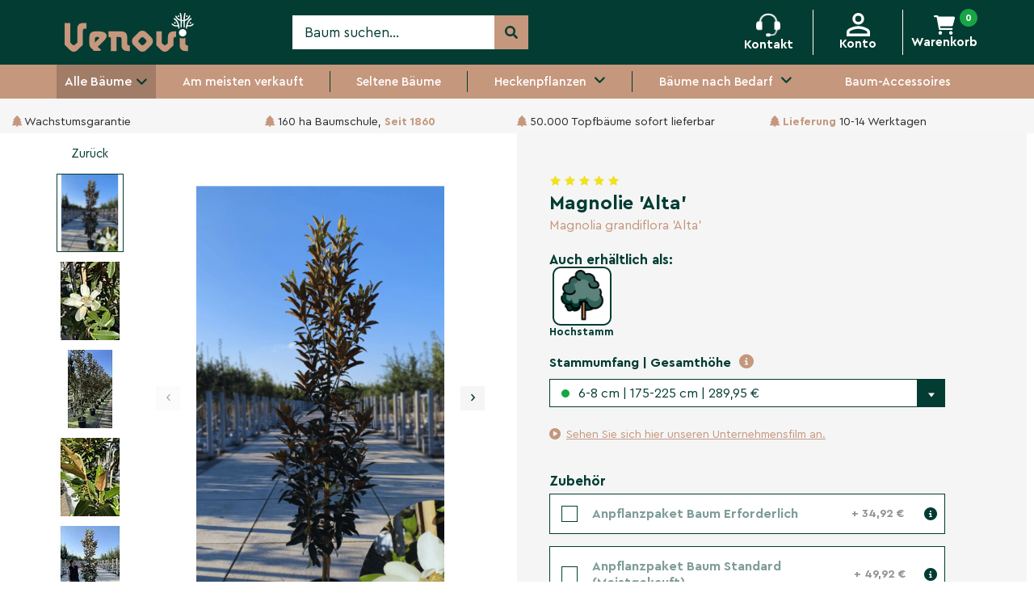

--- FILE ---
content_type: text/html;charset=utf-8
request_url: https://www.venovi.de/magnolie-alta-magnolia-grandiflora-alta.html
body_size: 52500
content:
  <!DOCTYPE html>
<html lang="de" class=" ">
  <head>
  	
<script type="text/javascript">
   window.dataLayer = window.dataLayer || [];
   dataLayer.push({
                                    ecomm_prodid: "113175952",
                  ecomm_prodid_adwords: "227949146",
                  ecomm_pname: "Magnolie &#039;Alta&#039; | Magnolia grandiflora &#039;Alta&#039; 6-8 cm | 175-225 cm",
                  ecomm_category: "Magnolienbäume",
                  ecomm_pagetype: "product",
                  ecomm_totalvalue: 289.95
                                                                                                                 
                         
                  });
      
</script>
    <meta charset="utf-8"/>
<!-- [START] 'blocks/head.rain' -->
<!--

  (c) 2008-2026 Lightspeed Netherlands B.V.
  http://www.lightspeedhq.com
  Generated: 21-01-2026 @ 20:04:58

-->
<link rel="canonical" href="https://www.venovi.de/magnolie-alta-magnolia-grandiflora-alta.html"/>
<link rel="alternate" href="https://www.venovi.de/index.rss" type="application/rss+xml" title="Neue Produkte"/>
<meta name="robots" content="noodp,noydir"/>
<meta name="google-site-verification" content="IW3crC5lNWtl8yYa92-xEhE5xhxjupJDsbQMNeA0_lc"/>
<meta property="og:url" content="https://www.venovi.de/magnolie-alta-magnolia-grandiflora-alta.html?source=facebook"/>
<meta property="og:site_name" content="Venovi"/>
<meta property="og:title" content="Magnolie Alta kaufen? | Wählen Sie die größte Online-Baumschule"/>
<meta property="og:description" content="Magnolie Alta bestellen ✔️ 160 Jahre Erfahrung ✔️ Lieferung nach Hause ✔️ Günstige Preise"/>
<meta property="og:image" content="https://cdn.webshopapp.com/shops/306921/files/446046027/venovi-gmbh-magnolie-alta-magnolia-grandiflora-alt.jpg"/>
<script>
if (navigator.userAgent.indexOf("moto g power") == -1) {
(function (w, d, s, l, i) {
        w[l] = w[l] || [];
        w[l].push({ "gtm.start": new Date().getTime(), event: "gtm.js" });
        var f = d.getElementsByTagName(s)[0],
        j = d.createElement(s),
        dl = l != "dataLayer" ? "&l=" + l : "";
        j.async = true;
        j.src = "https://tagging.venovi.de/script.js?id=" + i + dl;
        f.parentNode.insertBefore(j, f);
    })(window, document, "script", "dataLayer", "GTM-P85S892");
}

</script>
<!--[if lt IE 9]>
<script src="https://cdn.webshopapp.com/assets/html5shiv.js?2025-02-20"></script>
<![endif]-->
<!-- [END] 'blocks/head.rain' -->
    <title>Magnolie Alta kaufen? | Wählen Sie die größte Online-Baumschule - Venovi</title>
    <meta name="description" content="Magnolie Alta bestellen ✔️ 160 Jahre Erfahrung ✔️ Lieferung nach Hause ✔️ Günstige Preise" />
    <meta name="keywords" content="Venovi, GmbH, Magnolie, &#039;Alta&#039;, |, Magnolia, grandiflora, &#039;Alta&#039;, Bäume kaufen" />
    <meta http-equiv="X-UA-Compatible" content="IE=edge,chrome=1">
    <meta name="viewport" content="width=device-width, initial-scale=1.0">
    <meta name="apple-mobile-web-app-capable" content="yes">
    <meta name="apple-mobile-web-app-status-bar-style" content="black">
    
    <link rel="preconnect" href="https://fonts.googleapis.com">
		<link rel="dns-prefetch" href="https://fonts.googleapis.com">
		<link rel="preconnect" href="https://ajax.googleapis.com">
		<link rel="dns-prefetch" href="https://ajax.googleapis.com">
		<link rel="preconnect" href="https://www.gstatic.com" crossorigin="anonymous">
		<link rel="dns-prefetch" href="https://www.gstatic.com" crossorigin="anonymous">
		<link rel="preconnect" href="//cdn.webshopapp.com/">
		<link rel="dns-prefetch" href="//cdn.webshopapp.com/">
    
        <link rel="preload" href="https://cdn.webshopapp.com/shops/306921/themes/174760/assets/owl-carousel-min.css?2026011917083320201224222404" as="style">
    <link rel="preload" href="https://cdn.webshopapp.com/shops/306921/themes/174760/assets/style-min-v2.css?2026011917083320201224222404?d=21012026200458" as="style">
        <link rel="preload" href="https://cdn.webshopapp.com/shops/306921/themes/174760/assets/settings.css?2026011917083320201224222404" as="style">
    <link rel="preload" href="https://cdn.webshopapp.com/shops/306921/themes/174760/assets/flexbox.css?2026011917083320201224222404" as="style">
  	<link rel="preload" href="https://cdn.webshopapp.com/shops/306921/themes/174760/assets/responsive-min-v2.css?2026011917083320201224222404" as="style">
        <link rel="preload" href="https://cdn.webshopapp.com/shops/306921/themes/174760/assets/custom.css?2026011917083320201224222404" as="style">
    <link rel="preload" href="https://cdn.webshopapp.com/shops/306921/themes/174760/assets/select2-min.css?2026011917083320201224222404" as="style">
    <link rel="preload" href="https://cdn.webshopapp.com/shops/306921/themes/174760/assets/font-awesome-min.css?2026011917083320201224222404" as="style">
    <link rel="preload" href="https://cdn.webshopapp.com/shops/306921/themes/174760/assets/slick.css?2026011917083320201224222404" as="style" />
    
    <link rel="preload" href="https://cdn.webshopapp.com/shops/306921/themes/174760/assets/jquery-3-4-1-min.js?2026011917083320201224222404" as="script">
        <link rel="preload" href="https://cdn.webshopapp.com/shops/306921/themes/174760/assets/jquery-ui.js?2026011917083320201224222404" as="script">
        <link rel="preload" href="https://cdn.webshopapp.com/shops/306921/themes/174760/assets/owl-carousel-min.js?2026011917083320201224222404" as="script">
    <link rel="preload" href="https://cdn.webshopapp.com/assets/gui.js?2025-02-20" as="script">
    <link rel="preload" href="https://cdn.webshopapp.com/shops/306921/themes/174760/assets/lazyload.js?2026011917083320201224222404" as="script">
    <link rel="preload" href="https://cdn.webshopapp.com/shops/306921/themes/174760/assets/select2-min.js?2026011917083320201224222404" as="script">
    <link rel="preload" href="https://cdn.webshopapp.com/shops/306921/themes/174760/assets/global-v2.js?2026011917083320201224222404" as="script">
    
        <link rel="preload" fetchpriority="high" as="image" href="https://cdn.webshopapp.com/shops/306921/themes/174760/v/2710692/assets/hero-image-mobile.jpg?20251018094413" type="image/jpg">
    <link rel="preload" fetchpriority="high" as="image" href="https://cdn.webshopapp.com/shops/306921/themes/174760/v/2683841/assets/hero-image.jpg?20250912081900" type="image/jpg">
        
    <link rel="icon" href="https://cdn.webshopapp.com/shops/306921/themes/174760/assets/favicon.png" type="image/png" />
    <link rel="stylesheet" href="https://cdn.webshopapp.com/shops/306921/themes/174760/assets/owl-carousel-min.css?2026011917083320201224222404" />
    <link rel="stylesheet" href="https://cdn.webshopapp.com/shops/306921/themes/174760/assets/style-min-v2.css?2026011917083320201224222404" />
     <link rel="stylesheet" href="https://cdn.webshopapp.com/shops/306921/themes/174760/assets/style-collection-new.css?2026011917083320201224222404" />
        <link rel="stylesheet" href="https://cdn.webshopapp.com/shops/306921/themes/174760/assets/settings.css?2026011917083320201224222404" />
    <link rel="stylesheet" href="https://cdn.webshopapp.com/shops/306921/themes/174760/assets/flexbox.css?2026011917083320201224222404" />
    <link rel="stylesheet" href="https://cdn.webshopapp.com/shops/306921/themes/174760/assets/responsive-min-v2.css?2026011917083320201224222404" />
        <link rel="stylesheet" href="https://cdn.webshopapp.com/shops/306921/themes/174760/assets/custom.css?2026011917083320201224222404" />    
        	<style>
        @media (max-width: 900px) {
        #sooqrViewc0596a93a1d9de87 {
          top: 107px !important;
        }
    	</style>
        <link rel="stylesheet" href="https://cdn.webshopapp.com/shops/306921/themes/174760/assets/select2-min.css?2026011917083320201224222404" />
    <link rel="stylesheet" as="font" href="https://cdn.webshopapp.com/shops/306921/themes/174760/assets/font-awesome-min.css?2026011917083320201224222404" />
    <link rel="stylesheet" href="https://cdn.webshopapp.com/shops/306921/themes/174760/assets/slick.css?2026011917083320201224222404" />
        <link rel="stylesheet" href="https://cdn.jsdelivr.net/npm/@fancyapps/ui@4.0/dist/fancybox.css" />
            <script src="https://cdn.jsdelivr.net/npm/@fancyapps/ui@4.0/dist/fancybox.umd.js"></script>
        <script src="https://cdn.webshopapp.com/shops/306921/themes/174760/assets/jquery-3-4-1-min.js?2026011917083320201224222404"></script>
		    		
    <!--[if lt IE 9]>
       <![endif]-->
    <link rel="preload" as="style" media="print" href="https://cdn.webshopapp.com/shops/306921/themes/174760/assets/print-min.css?2026011917083320201224222404" />
    
    <meta name="msapplication-config" content="https://cdn.webshopapp.com/shops/306921/themes/174760/assets/browserconfig.xml?2026011917083320201224222404">
<meta property="og:title" content="Magnolie Alta kaufen? | Wählen Sie die größte Online-Baumschule">
<meta property="og:type" content="website"> 
<meta property="og:site_name" content="Venovi">
<meta property="og:url" content="https://www.venovi.de/">
<meta property="og:image" content="https://cdn.webshopapp.com/shops/306921/files/446046027/1000x1000x2/venovi-gmbh-magnolie-alta-magnolia-grandiflora-alt.jpg">
	<meta name="twitter:title" content="Magnolie Alta kaufen? | Wählen Sie die größte Online-Baumschule">
<meta name="twitter:description" content="Magnolie Alta bestellen ✔️ 160 Jahre Erfahrung ✔️ Lieferung nach Hause ✔️ Günstige Preise">
<meta name="twitter:site" content="Venovi">
<meta name="twitter:card" content="https://cdn.webshopapp.com/shops/306921/themes/174760/v/356697/assets/logo.png?20201208175745">
<meta name="twitter:image" content="https://cdn.webshopapp.com/shops/306921/themes/174760/assets/big-block-bg.jpg?2026011917083320201224222404">
<script type="application/ld+json">
  [
        {
      "@context": "http://schema.org",
      "@type": "Product", 
      "name": "Venovi GmbH Magnolie &#039;Alta&#039; | Magnolia grandiflora &#039;Alta&#039;",
      "url": "https://www.venovi.de/magnolie-alta-magnolia-grandiflora-alta.html",
            "brand": {
        "@type": "Brand",
        "name": "Venovi GmbH"
      },
                  "description": "Magnolie Alta bestellen ✔️ 160 Jahre Erfahrung ✔️ Lieferung nach Hause ✔️ Günstige Preise",
            "image": "https://cdn.webshopapp.com/shops/306921/files/446046027/300x250x2/venovi-gmbh-magnolie-alta-magnolia-grandiflora-alt.jpg",      "gtin13": "Option-1, Option-2, Option-3",                  "offers": {
        "@type": "Offer",
        "price": "289.95",        "url": "https://www.venovi.de/magnolie-alta-magnolia-grandiflora-alta.html",
        "priceValidUntil": "2027-01-21",
        "priceCurrency": "EUR",
                "availability": "https://schema.org/InStock",
                "inventoryLevel": "5"
      }
          },
        
             {
      "@context": "http://schema.org/",
      "@type": "Organization",
      "url": "https://www.venovi.de/",
      "name": "Venovi",
      "legalName": "Venovi",
      "description": "Magnolie Alta bestellen ✔️ 160 Jahre Erfahrung ✔️ Lieferung nach Hause ✔️ Günstige Preise",
      "logo": "https://cdn.webshopapp.com/shops/306921/themes/174760/v/356697/assets/logo.png?20201208175745",
      "image": "https://cdn.webshopapp.com/shops/306921/themes/174760/assets/big-block-bg.jpg?2026011917083320201224222404",
      "contactPoint": {
        "@type": "ContactPoint",
        "contactType": "Customer service",
        "telephone": ""
      },
      "address": {
        "@type": "PostalAddress",
        "streetAddress": "",
        "addressLocality": "",
        "postalCode": "",
        "addressCountry": "DE"
      }
      ,
      "aggregateRating": {
          "@type": "AggregateRating",
          "bestRating": "5",          "worstRating": "1",
          "ratingValue": "4,8",          "reviewCount": "1481",          "url":"https://www.trustedshops.de/bewertung/info_XCB3D4F108AD4999BD3AB27A55C2A2A33.html"
      }
         
    },
    { 
      "@context": "http://schema.org", 
      "@type": "WebSite", 
      "url": "https://www.venovi.de/", 
      "name": "Venovi",
      "description": "Magnolie Alta bestellen ✔️ 160 Jahre Erfahrung ✔️ Lieferung nach Hause ✔️ Günstige Preise"      
    }
  ]
</script>        <script src="https://unpkg.com/@botpoison/browser" async></script>
            <meta name="p:domain_verify" content="df9cc5b3d478c7d4ec2118c741e7f9c0"/>
        	<link rel="stylesheet" href="https://cdnjs.cloudflare.com/ajax/libs/font-awesome/6.5.1/css/all.min.css" integrity="sha512-DTOQO9RWCH3ppGqcWaEA1BIZOC6xxalwEsw9c2QQeAIftl+Vegovlnee1c9QX4TctnWMn13TZye+giMm8e2LwA==" crossorigin="anonymous" referrerpolicy="no-referrer" />
              <link rel="stylesheet" href="https://cdn.jsdelivr.net/npm/swiper@11/swiper-bundle.min.css" />
      <script src="https://cdn.jsdelivr.net/npm/swiper@11/swiper-bundle.min.js"></script>
        <script src="https://ucarecdn.com/libs/widget/3.x/uploadcare.full.min.js"></script>
  </head>
  <body class="    pdp-dev">
    <!-- Google Tag Manager (noscript) -->
<!-- End Google Tag Manager (noscript) -->
    <style>
    .header-style-2 .regular-menu>div {
      position: absolute;
      left: 0;
      top: -9999px;
      opacity: 0;
      visibility: hidden;
      transform: translateY(-5px);
      background: #fff;
      box-shadow: 1px 1px 12px -7px rgb(0 0 0 / 47%);
      padding: 0;
      width: 100%;
      transition: transaform .2s ease-in-out;
    }
    .header-style-2 .regular-menu:hover>div {
      top: 100%;
      opacity: 1;
      visibility: visible;
      transform: translateY(0);
      transition: transform .2s ease-in-out;
      left: 0;
      display: flex;
    }
    .menu-regular-dopdown>div:nth-child(2) {
      background-color: #f6f6f6;
    }
    .menu-column {
      padding: 10px 20px;
    }
    .menu-column>a {
      justify-content: start !important;
    	font-size: 14px;
      padding-bottom: 5px;
      margin-bottom: 5px;
      height: 40px;
      line-height: 1;
      display: flex;
      align-items: center;
      text-align: left;
      color: #033c32;
    	font-weight: 700;
    }
    .header-style-2 .header-menu>ul>.mobile-menu-wrapper {
      background-color: #a17d68;
    }
    .header-style-2 .header-menu>ul>li.mobile-menu-wrapper+li:after {
      content: unset;
    }
  </style>
<header id="header" class="header-style-2 grid column-orient header-unstick  ">  	
    
  <div class="header-center grid-cell">
    <ul class="grid center justify-space container">
      <style>
  .mega-menu-v2 {
    position: fixed;
    left: 0;
    top: 64px;
    height: calc(100vh - 64px);
    width: 80%;
    background: #fff;
    box-shadow: 0 10px 73px -8px rgb(0 0 0 / 34%);
    padding: 0;
    z-index: -2;
    transform: translateX(-100%);
    transition: transform 0.4s ease, opacity 0.3s ease;
    display: flex;
    flex-direction: column;
    overflow-x: auto;
    padding-bottom: 120px;
  }
  .mega-menu-v2.expanded-v2 {
    z-index: 10;
    transform: translateX(0);
  }
  .btn-menu-close {
    display: none;
    font-size: 40px;
    line-height: 40px;
  }
  .mega-menu-v2 ul {
    display: flex;
    flex-direction: column;
  }
  .mega-menu-v2 li a {
    display: flex;
    align-items: center;
    gap: 6px;
    font-size: 14px;
  }
  .mega-menu-v2 a {
    color: black;
  }
  .mega-menu-v2 li a i {
    font-size: 12px;
  }
  .grandparent {
    font-weight: 400;
    border-bottom: 1px solid #00000033;
    padding: 12px 12px;
  }
  .grandparent a i {
    transform: rotate(270deg);
    margin-left: auto;
  }
  .parent {
    padding: 8px 12px;
    border-left: 1px solid #00000033;
    margin-left: 12px;
  }
  .parent a i {
    transform: rotate(270deg);
    margin-left: auto;
  }
  .child {
  	padding: 8px 12px;
    border-left: 1px solid #00000033;
    margin-left: 12px;
  }
  .back-to-grandparents {
    padding: 12px 12px 8px 12px;
  }
  .back-to-grandparents i {
    transform: rotate(90deg);
  }
  .parents-title {
    font-weight: 600;
    color: #000000;
    padding: 20px 12px 12px 12px;
  }
  .back-to-parent {
    padding: 8px 12px;
  }
  .back-to-parent i {
    transform: rotate(90deg);
  }
  /** JS **/
  .parents {
    display: none !important;
  }
  .childs {
   	display: none !important;
  }
  .grandparents.hidden {
    display: none !important;
  }
  .parents.active {
    display: flex !important;
  }
  .childs.active {
    display: flex !important;
  }
  .all-trees {
    font-weight: 600;
    color: #000000;
    padding: 20px 12px 12px 12px;
  }
</style>

<li class="mobile-menu">
  <p class="grid center justify-center h100">
    <a href="javascript:;" onclick="$('.mega-menu-v2').toggleClass('expanded-v2');$('html').toggleClass('noscroll');" class="btn-menu-open" aria-label="Open menu">
      <img src="https://cdn.webshopapp.com/shops/306921/themes/174760/assets/icon-menu.svg?2026011917083320201224222404" alt="Menu" width="20" height="20" />
    </a>
    <a href="javascript:;" onclick="$('.mega-menu-v2').toggleClass('expanded-v2');$('html').toggleClass('noscroll');" class="btn-menu-close" aria-label="Close menu">
      &times;
    </a>
  </p>
  <div class="mega-menu-v2" role="menu" aria-label="Main menu">
    <ul class="grandparents">
                  	      		<li class="all-trees">Alle Bäume</li>
    		      	              		<li class="grandparent">
            <a href="https://www.venovi.de/spalierbaeume/" title="Spalierbäume" aria-expanded="false" aria-controls="grandparent-2" data-parent-id="10270327">
                            	<img src="https://cdn.webshopapp.com/shops/306921/files/347424031/30x30x2/image.jpg" width="30" height="30" />
                            Spalierbäume
                            	<i class="fa fa-angle-down"></i>
                          </a>
          </li>
      		                    	      	              		<li class="grandparent">
            <a href="https://www.venovi.de/bluehende-baeume/" title="Blühende Bäume" aria-expanded="false" aria-controls="grandparent-3" data-parent-id="10270398">
                            	<img src="https://cdn.webshopapp.com/shops/306921/files/427319986/30x30x2/image.jpg" width="30" height="30" />
                            Blühende Bäume
                            	<i class="fa fa-angle-down"></i>
                          </a>
          </li>
      		                    	      	              		<li class="grandparent">
            <a href="https://www.venovi.de/alleebaeume/" title="Alleebäume" aria-expanded="false" aria-controls="grandparent-4" data-parent-id="10270416">
                            	<img src="https://cdn.webshopapp.com/shops/306921/files/347424279/30x30x2/image.jpg" width="30" height="30" />
                            Alleebäume
                            	<i class="fa fa-angle-down"></i>
                          </a>
          </li>
      		                    	      	              		<li class="grandparent">
            <a href="https://www.venovi.de/zierbaeume/" title="Zierbäume" aria-expanded="false" aria-controls="grandparent-5" data-parent-id="10270397">
                            	<img src="https://cdn.webshopapp.com/shops/306921/files/347423800/30x30x2/image.jpg" width="30" height="30" />
                            Zierbäume
                            	<i class="fa fa-angle-down"></i>
                          </a>
          </li>
      		                    	      	              		<li class="grandparent">
            <a href="https://www.venovi.de/immergruene-baeume/" title="Immergrüne Bäume" aria-expanded="false" aria-controls="grandparent-6" data-parent-id="10270448">
                            	<img src="https://cdn.webshopapp.com/shops/306921/files/347424130/30x30x2/image.jpg" width="30" height="30" />
                            Immergrüne Bäume
                            	<i class="fa fa-angle-down"></i>
                          </a>
          </li>
      		                    	      	              		<li class="grandparent">
            <a href="https://www.venovi.de/dachbaeume/" title="Dachbäume" aria-expanded="false" aria-controls="grandparent-7" data-parent-id="10270358">
                            	<img src="https://cdn.webshopapp.com/shops/306921/files/347424571/30x30x2/image.jpg" width="30" height="30" />
                            Dachbäume
                            	<i class="fa fa-angle-down"></i>
                          </a>
          </li>
      		                    	      	              		<li class="grandparent">
            <a href="https://www.venovi.de/kugelbaeume/" title="Kugelbäume" aria-expanded="false" aria-controls="grandparent-8" data-parent-id="10270367">
                            	<img src="https://cdn.webshopapp.com/shops/306921/files/439052094/30x30x2/image.jpg" width="30" height="30" />
                            Kugelbäume
                            	<i class="fa fa-angle-down"></i>
                          </a>
          </li>
      		                    	      	              		<li class="grandparent">
            <a href="https://www.venovi.de/haengende-baeume/" title="Hängende Bäume" >
                            	<img src="https://cdn.webshopapp.com/shops/306921/files/347424505/30x30x2/image.jpg" width="30" height="30" />
                            Hängende Bäume
                          </a>
          </li>
      		                    	      	              		<li class="grandparent">
            <a href="https://www.venovi.de/mehrstaemmige-baeume/" title="Mehrstämmige Bäume" aria-expanded="false" aria-controls="grandparent-10" data-parent-id="10270513">
                            	<img src="https://cdn.webshopapp.com/shops/306921/files/398937454/30x30x2/image.jpg" width="30" height="30" />
                            Mehrstämmige Bäume
                            	<i class="fa fa-angle-down"></i>
                          </a>
          </li>
      		                    	      	              		<li class="grandparent">
            <a href="https://www.venovi.de/obstbaeume/" title="Obstbäume" aria-expanded="false" aria-controls="grandparent-11" data-parent-id="10270501">
                            	<img src="https://cdn.webshopapp.com/shops/306921/files/347424337/30x30x2/image.jpg" width="30" height="30" />
                            Obstbäume
                            	<i class="fa fa-angle-down"></i>
                          </a>
          </li>
      		                    	      	              		<li class="grandparent">
            <a href="https://www.venovi.de/saeulenbaeume/" title="Säulenbäume" aria-expanded="false" aria-controls="grandparent-12" data-parent-id="10270373">
                            	<img src="https://cdn.webshopapp.com/shops/306921/files/347424187/30x30x2/image.jpg" width="30" height="30" />
                            Säulenbäume
                            	<i class="fa fa-angle-down"></i>
                          </a>
          </li>
      		                    	      	              		<li class="grandparent">
            <a href="https://www.venovi.de/nadelbaeume/" title="Nadelbäume" aria-expanded="false" aria-controls="grandparent-13" data-parent-id="11566795">
                            	<img src="https://cdn.webshopapp.com/shops/306921/files/408822378/30x30x2/image.jpg" width="30" height="30" />
                            Nadelbäume
                            	<i class="fa fa-angle-down"></i>
                          </a>
          </li>
      		                    	      	      		<li class="all-trees">Andere</li>
    		              		<li class="grandparent">
            <a href="https://www.venovi.de/am-meisten-verkauft/" title="Am meisten verkauft" >
                            	<img src="https://cdn.webshopapp.com/shops/306921/files/388044205/30x30x2/image.jpg" width="30" height="30" />
                            Am meisten verkauft
                          </a>
          </li>
      		                    	      	              		<li class="grandparent">
            <a href="https://www.venovi.de/seltene-baeume/" title="Seltene Bäume" >
                            	<img src="https://cdn.webshopapp.com/shops/306921/files/488412394/30x30x2/image.jpg" width="30" height="30" />
                            Seltene Bäume
                          </a>
          </li>
      		                    	      	              		<li class="grandparent">
            <a href="https://www.venovi.de/heckenpflanzen/" title="Heckenpflanzen" aria-expanded="false" aria-controls="grandparent-16" data-parent-id="10270521">
                            	<img src="https://cdn.webshopapp.com/shops/306921/files/347424644/30x30x2/image.jpg" width="30" height="30" />
                            Heckenpflanzen
                            	<i class="fa fa-angle-down"></i>
                          </a>
          </li>
      		                    	      	              		<li class="grandparent">
            <a href="https://www.venovi.de/baeume-nach-bedarf/" title="Bäume nach Bedarf" aria-expanded="false" aria-controls="grandparent-17" data-parent-id="11549452">
                            	<img src="https://cdn.webshopapp.com/shops/306921/files/413259241/30x30x2/image.jpg" width="30" height="30" />
                            Bäume nach Bedarf
                            	<i class="fa fa-angle-down"></i>
                          </a>
          </li>
      		                    	      	              		<li class="grandparent">
            <a href="https://www.venovi.de/baum-accessoires/" title="Baum-Accessoires" >
                            	<img src="https://cdn.webshopapp.com/shops/306921/files/413253891/30x30x2/image.jpg" width="30" height="30" />
                            Baum-Accessoires
                          </a>
          </li>
      		                  </ul>
        	    		    		    			<ul class="parents" role="menu" data-parent-id="10270327">
            <li class="back-to-grandparents">
              <a href="javascript:;" title="Alle Bäume">
                <i class="fa fa-angle-down"></i>
                Alle Bäume
              </a>
            </li>
            <li class="parents-title">
              <a href="https://www.venovi.de/spalierbaeume/">
              	Spalierbäume
              </a>
            </li>
                           <li class="parent">
                <a href="https://www.venovi.de/spalierbaeume/top-10-spalierbaeume/" title="Top 10 Spalierbäume" >
                  Top 10 Spalierbäume
                                  </a>
              </li>
                          <li class="parent">
                <a href="https://www.venovi.de/spalierbaeume/spalierbaeume-immergruen/" title="Spalierbäume immergrün" >
                  Spalierbäume immergrün
                                  </a>
              </li>
                          <li class="parent">
                <a href="https://www.venovi.de/spalierbaeume/laubabwerfende-spalierbaeume/" title="Laubabwerfende Spalierbäume" >
                  Laubabwerfende Spalierbäume
                                  </a>
              </li>
                          <li class="parent">
                <a href="https://www.venovi.de/spalierbaeume/bluehende-spalierbaeume/" title="Blühende Spalierbäume" >
                  Blühende Spalierbäume
                                  </a>
              </li>
                          <li class="parent">
                <a href="https://www.venovi.de/spalierbaeume/spalierbaeume-mit-herbstfarben/" title="Spalierbäume mit Herbstfarben" >
                  Spalierbäume mit Herbstfarben
                                  </a>
              </li>
                          <li class="parent">
                <a href="https://www.venovi.de/spalierbaeume/sichtschutz-spalierbaeume/" title="Sichtschutz Spalierbäume" >
                  Sichtschutz Spalierbäume
                                  </a>
              </li>
                          <li class="parent">
                <a href="https://www.venovi.de/spalierbaeume/hochstamm-spalierobstbaeume/" title="Hochstamm Spalierobstbäume" data-clickable="true" data-child-id="11586943">
                  Hochstamm Spalierobstbäume
                                      <i class="fa fa-angle-down"></i>
                                  </a>
              </li>
                          <li class="parent">
                <a href="https://www.venovi.de/spalierbaeume/spalierlinde/" title="Spalierlinde" >
                  Spalierlinde
                                  </a>
              </li>
                          <li class="parent">
                <a href="https://www.venovi.de/spalierbaeume/kirschlorbeer-spalier/" title="Kirschlorbeer Spalier" >
                  Kirschlorbeer Spalier
                                  </a>
              </li>
                			</ul>
    		    	        	    		    		    			<ul class="parents" role="menu" data-parent-id="10270398">
            <li class="back-to-grandparents">
              <a href="javascript:;" title="Alle Bäume">
                <i class="fa fa-angle-down"></i>
                Alle Bäume
              </a>
            </li>
            <li class="parents-title">
              <a href="https://www.venovi.de/bluehende-baeume/">
              	Blühende Bäume
              </a>
            </li>
                           <li class="parent">
                <a href="https://www.venovi.de/bluehende-baeume/baum-mit-rosa-blueten/" title="Baum mit rosa Blüten" >
                  Baum mit rosa Blüten
                                  </a>
              </li>
                          <li class="parent">
                <a href="https://www.venovi.de/bluehende-baeume/baeume-mit-weissen-blueten/" title="Bäume mit weißen Blüten" >
                  Bäume mit weißen Blüten
                                  </a>
              </li>
                          <li class="parent">
                <a href="https://www.venovi.de/bluehende-baeume/baeume-mit-gelbe-blueten/" title="Bäume mit gelbe Blüten" >
                  Bäume mit gelbe Blüten
                                  </a>
              </li>
                          <li class="parent">
                <a href="https://www.venovi.de/bluehende-baeume/fruehlingsblueher/" title="Frühlingsblüher" >
                  Frühlingsblüher
                                  </a>
              </li>
                          <li class="parent">
                <a href="https://www.venovi.de/bluehende-baeume/herbstbluehende-baeume/" title="Herbstblühende Bäume" >
                  Herbstblühende Bäume
                                  </a>
              </li>
                			</ul>
    		    	        	    		    		    			<ul class="parents" role="menu" data-parent-id="10270416">
            <li class="back-to-grandparents">
              <a href="javascript:;" title="Alle Bäume">
                <i class="fa fa-angle-down"></i>
                Alle Bäume
              </a>
            </li>
            <li class="parents-title">
              <a href="https://www.venovi.de/alleebaeume/">
              	Alleebäume
              </a>
            </li>
                           <li class="parent">
                <a href="https://www.venovi.de/alleebaeume/top-10-meistverkauften-alleebaeume/" title="Top 10 meistverkauften Alleebäume" >
                  Top 10 meistverkauften Alleebäume
                                  </a>
              </li>
                          <li class="parent">
                <a href="https://www.venovi.de/alleebaeume/ahornbaeume/" title="Ahornbäume" data-clickable="true" data-child-id="11498299">
                  Ahornbäume
                                      <i class="fa fa-angle-down"></i>
                                  </a>
              </li>
                          <li class="parent">
                <a href="https://www.venovi.de/alleebaeume/amberbaeume/" title="Amberbäume" >
                  Amberbäume
                                  </a>
              </li>
                          <li class="parent">
                <a href="https://www.venovi.de/alleebaeume/birkenbaum/" title="Birkenbaum" >
                  Birkenbaum
                                  </a>
              </li>
                          <li class="parent">
                <a href="https://www.venovi.de/alleebaeume/eichenbaum/" title="Eichenbaum" >
                  Eichenbaum
                                  </a>
              </li>
                          <li class="parent">
                <a href="https://www.venovi.de/alleebaeume/erlenbaeume/" title="Erlenbäume" >
                  Erlenbäume
                                  </a>
              </li>
                          <li class="parent">
                <a href="https://www.venovi.de/alleebaeume/esche-baeume/" title="Esche Bäume" >
                  Esche Bäume
                                  </a>
              </li>
                          <li class="parent">
                <a href="https://www.venovi.de/alleebaeume/hainbuche-hochstamm/" title="Hainbuche Hochstamm" >
                  Hainbuche Hochstamm
                                  </a>
              </li>
                          <li class="parent">
                <a href="https://www.venovi.de/alleebaeume/kastanienbaeume/" title="Kastanienbäume" >
                  Kastanienbäume
                                  </a>
              </li>
                          <li class="parent">
                <a href="https://www.venovi.de/alleebaeume/lindenbaeume/" title="Lindenbäume" data-clickable="true" data-child-id="10270478">
                  Lindenbäume
                                      <i class="fa fa-angle-down"></i>
                                  </a>
              </li>
                          <li class="parent">
                <a href="https://www.venovi.de/alleebaeume/mehlbeere/" title="Mehlbeere" >
                  Mehlbeere
                                  </a>
              </li>
                          <li class="parent">
                <a href="https://www.venovi.de/alleebaeume/trompetenbaeume/" title="Trompetenbäume" >
                  Trompetenbäume
                                  </a>
              </li>
                          <li class="parent">
                <a href="https://www.venovi.de/alleebaeume/tulpenbaeume/" title="Tulpenbäume" >
                  Tulpenbäume
                                  </a>
              </li>
                          <li class="parent">
                <a href="https://www.venovi.de/alleebaeume/vogelbeerbaum/" title="Vogelbeerbaum" >
                  Vogelbeerbaum
                                  </a>
              </li>
                          <li class="parent">
                <a href="https://www.venovi.de/alleebaeume/platanenbaeume/" title="Platanenbäume" >
                  Platanenbäume
                                  </a>
              </li>
                			</ul>
    		    	        	    		    		    			<ul class="parents" role="menu" data-parent-id="10270397">
            <li class="back-to-grandparents">
              <a href="javascript:;" title="Alle Bäume">
                <i class="fa fa-angle-down"></i>
                Alle Bäume
              </a>
            </li>
            <li class="parents-title">
              <a href="https://www.venovi.de/zierbaeume/">
              	Zierbäume
              </a>
            </li>
                           <li class="parent">
                <a href="https://www.venovi.de/zierbaeume/top-10-meistverkauften-zierbaeume/" title="Top 10 Meistverkauften  Zierbäume " >
                  Top 10 Meistverkauften  Zierbäume 
                                  </a>
              </li>
                          <li class="parent">
                <a href="https://www.venovi.de/zierbaeume/blumenhartriegel/" title="Blumenhartriegel" >
                  Blumenhartriegel
                                  </a>
              </li>
                          <li class="parent">
                <a href="https://www.venovi.de/zierbaeume/eisenholzbaeume/" title="Eisenholzbäume" >
                  Eisenholzbäume
                                  </a>
              </li>
                          <li class="parent">
                <a href="https://www.venovi.de/zierbaeume/felsenbirne/" title="Felsenbirne" >
                  Felsenbirne
                                  </a>
              </li>
                          <li class="parent">
                <a href="https://www.venovi.de/zierbaeume/ginkgobaum/" title="Ginkgobaum" >
                  Ginkgobaum
                                  </a>
              </li>
                          <li class="parent">
                <a href="https://www.venovi.de/zierbaeume/goldregen/" title="Goldregen" >
                  Goldregen
                                  </a>
              </li>
                          <li class="parent">
                <a href="https://www.venovi.de/zierbaeume/hartriegelbaeume/" title="Hartriegelbäume" >
                  Hartriegelbäume
                                  </a>
              </li>
                          <li class="parent">
                <a href="https://www.venovi.de/zierbaeume/japanische-nelkenkirsche/" title="Japanische Nelkenkirsche" >
                  Japanische Nelkenkirsche
                                  </a>
              </li>
                          <li class="parent">
                <a href="https://www.venovi.de/zierbaeume/japanische-zierkirsche/" title="Japanische Zierkirsche" >
                  Japanische Zierkirsche
                                  </a>
              </li>
                          <li class="parent">
                <a href="https://www.venovi.de/zierbaeume/judasbaeume/" title="Judasbäume" >
                  Judasbäume
                                  </a>
              </li>
                          <li class="parent">
                <a href="https://www.venovi.de/zierbaeume/lederhuelsenbaume/" title="Lederhülsenbaume" >
                  Lederhülsenbaume
                                  </a>
              </li>
                          <li class="parent">
                <a href="https://www.venovi.de/zierbaeume/magnolienbaeume/" title="Magnolienbäume" >
                  Magnolienbäume
                                  </a>
              </li>
                          <li class="parent">
                <a href="https://www.venovi.de/zierbaeume/zierapfelbaeume/" title="Zierapfelbäume" >
                  Zierapfelbäume
                                  </a>
              </li>
                          <li class="parent">
                <a href="https://www.venovi.de/zierbaeume/zierbaum-winterhart/" title="Zierbaum winterhart" >
                  Zierbaum winterhart
                                  </a>
              </li>
                          <li class="parent">
                <a href="https://www.venovi.de/zierbaeume/zierbirne/" title="Zierbirne" >
                  Zierbirne
                                  </a>
              </li>
                			</ul>
    		    	        	    		    		    			<ul class="parents" role="menu" data-parent-id="10270448">
            <li class="back-to-grandparents">
              <a href="javascript:;" title="Alle Bäume">
                <i class="fa fa-angle-down"></i>
                Alle Bäume
              </a>
            </li>
            <li class="parents-title">
              <a href="https://www.venovi.de/immergruene-baeume/">
              	Immergrüne Bäume
              </a>
            </li>
                           <li class="parent">
                <a href="https://www.venovi.de/immergruene-baeume/immergruene-eiche/" title="Immergrüne Eiche" >
                  Immergrüne Eiche
                                  </a>
              </li>
                          <li class="parent">
                <a href="https://www.venovi.de/immergruene-baeume/immergruene-magnolie/" title="Immergrüne Magnolie" >
                  Immergrüne Magnolie
                                  </a>
              </li>
                          <li class="parent">
                <a href="https://www.venovi.de/immergruene-baeume/kirschlorbeer-baum/" title="Kirschlorbeer Baum" >
                  Kirschlorbeer Baum
                                  </a>
              </li>
                          <li class="parent">
                <a href="https://www.venovi.de/immergruene-baeume/stechpalme/" title="Stechpalme" >
                  Stechpalme
                                  </a>
              </li>
                			</ul>
    		    	        	    		    		    			<ul class="parents" role="menu" data-parent-id="10270358">
            <li class="back-to-grandparents">
              <a href="javascript:;" title="Alle Bäume">
                <i class="fa fa-angle-down"></i>
                Alle Bäume
              </a>
            </li>
            <li class="parents-title">
              <a href="https://www.venovi.de/dachbaeume/">
              	Dachbäume
              </a>
            </li>
                           <li class="parent">
                <a href="https://www.venovi.de/dachbaeume/top-5-dachbaeume/" title="Top 5 Dachbäume" >
                  Top 5 Dachbäume
                                  </a>
              </li>
                          <li class="parent">
                <a href="https://www.venovi.de/dachbaeume/dachbaum-immergruen/" title="Dachbaum Immergrün" >
                  Dachbaum Immergrün
                                  </a>
              </li>
                          <li class="parent">
                <a href="https://www.venovi.de/dachbaeume/schirmplatane/" title="Schirmplatane" >
                  Schirmplatane
                                  </a>
              </li>
                          <li class="parent">
                <a href="https://www.venovi.de/dachbaeume/schirmbaum/" title="Schirmbaum" >
                  Schirmbaum
                                  </a>
              </li>
                			</ul>
    		    	        	    		    		    			<ul class="parents" role="menu" data-parent-id="10270367">
            <li class="back-to-grandparents">
              <a href="javascript:;" title="Alle Bäume">
                <i class="fa fa-angle-down"></i>
                Alle Bäume
              </a>
            </li>
            <li class="parents-title">
              <a href="https://www.venovi.de/kugelbaeume/">
              	Kugelbäume
              </a>
            </li>
                           <li class="parent">
                <a href="https://www.venovi.de/kugelbaeume/top-5-kugelbaeume/" title="Top 5 Kugelbäume" >
                  Top 5 Kugelbäume
                                  </a>
              </li>
                          <li class="parent">
                <a href="https://www.venovi.de/kugelbaeume/kugelahorn-baeume/" title="Kugelahorn Bäume" >
                  Kugelahorn Bäume
                                  </a>
              </li>
                          <li class="parent">
                <a href="https://www.venovi.de/kugelbaeume/kleine-kugelbaum/" title="Kleine Kugelbaum" >
                  Kleine Kugelbaum
                                  </a>
              </li>
                          <li class="parent">
                <a href="https://www.venovi.de/kugelbaeume/ginkgo-kugelbaum/" title="Ginkgo kugelbaum" >
                  Ginkgo kugelbaum
                                  </a>
              </li>
                          <li class="parent">
                <a href="https://www.venovi.de/kugelbaeume/immergruene-kugelbaeume/" title="Immergrüne kugelbäume" >
                  Immergrüne kugelbäume
                                  </a>
              </li>
                			</ul>
    		    	        	    		    		    	        	    		    		    			<ul class="parents" role="menu" data-parent-id="10270513">
            <li class="back-to-grandparents">
              <a href="javascript:;" title="Alle Bäume">
                <i class="fa fa-angle-down"></i>
                Alle Bäume
              </a>
            </li>
            <li class="parents-title">
              <a href="https://www.venovi.de/mehrstaemmige-baeume/">
              	Mehrstämmige Bäume
              </a>
            </li>
                           <li class="parent">
                <a href="https://www.venovi.de/mehrstaemmige-baeume/top-10-mehrstaemmige-baeume/" title="Top 10 Mehrstämmige Bäume" >
                  Top 10 Mehrstämmige Bäume
                                  </a>
              </li>
                          <li class="parent">
                <a href="https://www.venovi.de/mehrstaemmige-baeume/mehrstaemmig-mit-herbstschmueck/" title="Mehrstämmig mit Herbstschmück" >
                  Mehrstämmig mit Herbstschmück
                                  </a>
              </li>
                          <li class="parent">
                <a href="https://www.venovi.de/mehrstaemmige-baeume/bluehende-mehrstaemmige-baeume/" title="Blühende Mehrstämmige Bäume" >
                  Blühende Mehrstämmige Bäume
                                  </a>
              </li>
                			</ul>
    		    	        	    		    		    			<ul class="parents" role="menu" data-parent-id="10270501">
            <li class="back-to-grandparents">
              <a href="javascript:;" title="Alle Bäume">
                <i class="fa fa-angle-down"></i>
                Alle Bäume
              </a>
            </li>
            <li class="parents-title">
              <a href="https://www.venovi.de/obstbaeume/">
              	Obstbäume
              </a>
            </li>
                           <li class="parent">
                <a href="https://www.venovi.de/obstbaeume/apfelbaum/" title="Apfelbaum" >
                  Apfelbaum
                                  </a>
              </li>
                          <li class="parent">
                <a href="https://www.venovi.de/obstbaeume/birnenbaum/" title="Birnenbaum" >
                  Birnenbaum
                                  </a>
              </li>
                          <li class="parent">
                <a href="https://www.venovi.de/obstbaeume/haselnussbaum/" title="Haselnussbaum" >
                  Haselnussbaum
                                  </a>
              </li>
                          <li class="parent">
                <a href="https://www.venovi.de/obstbaeume/kirschbaum/" title="Kirschbaum" >
                  Kirschbaum
                                  </a>
              </li>
                          <li class="parent">
                <a href="https://www.venovi.de/obstbaeume/maulbeerbaum/" title="Maulbeerbaum" >
                  Maulbeerbaum
                                  </a>
              </li>
                          <li class="parent">
                <a href="https://www.venovi.de/obstbaeume/pekannuss-baum/" title="Pekannuss baum" >
                  Pekannuss baum
                                  </a>
              </li>
                          <li class="parent">
                <a href="https://www.venovi.de/obstbaeume/pflaumenbaum/" title="Pflaumenbaum" >
                  Pflaumenbaum
                                  </a>
              </li>
                          <li class="parent">
                <a href="https://www.venovi.de/obstbaeume/walnussbaeume/" title="Walnussbäume" >
                  Walnussbäume
                                  </a>
              </li>
                			</ul>
    		    	        	    		    		    			<ul class="parents" role="menu" data-parent-id="10270373">
            <li class="back-to-grandparents">
              <a href="javascript:;" title="Alle Bäume">
                <i class="fa fa-angle-down"></i>
                Alle Bäume
              </a>
            </li>
            <li class="parents-title">
              <a href="https://www.venovi.de/saeulenbaeume/">
              	Säulenbäume
              </a>
            </li>
                           <li class="parent">
                <a href="https://www.venovi.de/saeulenbaeume/saeulen-ahorn/" title="Säulen Ahorn" >
                  Säulen Ahorn
                                  </a>
              </li>
                          <li class="parent">
                <a href="https://www.venovi.de/saeulenbaeume/saeulenbuche/" title="Säulenbuche" >
                  Säulenbuche
                                  </a>
              </li>
                          <li class="parent">
                <a href="https://www.venovi.de/saeulenbaeume/saeuleneiche/" title="Säuleneiche" >
                  Säuleneiche
                                  </a>
              </li>
                          <li class="parent">
                <a href="https://www.venovi.de/saeulenbaeume/saeulen-felsenbirne/" title="Säulen Felsenbirne" >
                  Säulen Felsenbirne
                                  </a>
              </li>
                          <li class="parent">
                <a href="https://www.venovi.de/saeulenbaeume/saeulen-ginkgo/" title="Säulen Ginkgo" >
                  Säulen Ginkgo
                                  </a>
              </li>
                          <li class="parent">
                <a href="https://www.venovi.de/saeulenbaeume/saeulen-hainbuche/" title="Säulen Hainbuche" >
                  Säulen Hainbuche
                                  </a>
              </li>
                			</ul>
    		    	        	    		    		    			<ul class="parents" role="menu" data-parent-id="11566795">
            <li class="back-to-grandparents">
              <a href="javascript:;" title="Alle Bäume">
                <i class="fa fa-angle-down"></i>
                Alle Bäume
              </a>
            </li>
            <li class="parents-title">
              <a href="https://www.venovi.de/nadelbaeume/">
              	Nadelbäume
              </a>
            </li>
                           <li class="parent">
                <a href="https://www.venovi.de/nadelbaeume/kiefer-baum/" title="Kiefer Baum" >
                  Kiefer Baum
                                  </a>
              </li>
                			</ul>
    		    	        	        	    		    		    	        	    		    		    			<ul class="parents" role="menu" data-parent-id="10270521">
            <li class="back-to-grandparents">
              <a href="javascript:;" title="Alle Bäume">
                <i class="fa fa-angle-down"></i>
                Alle Bäume
              </a>
            </li>
            <li class="parents-title">
              <a href="https://www.venovi.de/heckenpflanzen/">
              	Heckenpflanzen
              </a>
            </li>
                           <li class="parent">
                <a href="https://www.venovi.de/heckenpflanzen/buchenhecke/" title="Buchenhecke" >
                  Buchenhecke
                                  </a>
              </li>
                          <li class="parent">
                <a href="https://www.venovi.de/heckenpflanzen/hainbuchenhecke/" title="Hainbuchenhecke" >
                  Hainbuchenhecke
                                  </a>
              </li>
                          <li class="parent">
                <a href="https://www.venovi.de/heckenpflanzen/immergruene-heckenpflanzen/" title="Immergrüne Heckenpflanzen" >
                  Immergrüne Heckenpflanzen
                                  </a>
              </li>
                          <li class="parent">
                <a href="https://www.venovi.de/heckenpflanzen/kirschlorbeerhecke/" title="Kirschlorbeerhecke" >
                  Kirschlorbeerhecke
                                  </a>
              </li>
                          <li class="parent">
                <a href="https://www.venovi.de/heckenpflanzen/winterharte-heckenpflanzen/" title="Winterharte heckenpflanzen" >
                  Winterharte heckenpflanzen
                                  </a>
              </li>
                          <li class="parent">
                <a href="https://www.venovi.de/heckenpflanzen/thuja-hecken/" title="Thuja-Hecken" >
                  Thuja-Hecken
                                  </a>
              </li>
                			</ul>
    		    	        	    		    		    			<ul class="parents" role="menu" data-parent-id="11549452">
            <li class="back-to-grandparents">
              <a href="javascript:;" title="Alle Bäume">
                <i class="fa fa-angle-down"></i>
                Alle Bäume
              </a>
            </li>
            <li class="parents-title">
              <a href="https://www.venovi.de/baeume-nach-bedarf/">
              	Bäume nach Bedarf
              </a>
            </li>
                           <li class="parent">
                <a href="https://www.venovi.de/baeume-nach-bedarf/baeume-mit-dornen/" title="Bäume mit dornen" >
                  Bäume mit dornen
                                  </a>
              </li>
                          <li class="parent">
                <a href="https://www.venovi.de/baeume-nach-bedarf/baeume-mit-dekorativer-rinde/" title="Bäume mit dekorativer Rinde" >
                  Bäume mit dekorativer Rinde
                                  </a>
              </li>
                          <li class="parent">
                <a href="https://www.venovi.de/baeume-nach-bedarf/baeume-mit-zierfruechten/" title="Bäume mit Zierfrüchten" >
                  Bäume mit Zierfrüchten
                                  </a>
              </li>
                          <li class="parent">
                <a href="https://www.venovi.de/baeume-nach-bedarf/baeume-fuer-kleine-gaerten/" title="Bäume für kleine Gärten" >
                  Bäume für kleine Gärten
                                  </a>
              </li>
                          <li class="parent">
                <a href="https://www.venovi.de/baeume-nach-bedarf/baeume-fuer-nasse-standorte/" title="Bäume für nasse Standorte" >
                  Bäume für nasse Standorte
                                  </a>
              </li>
                          <li class="parent">
                <a href="https://www.venovi.de/baeume-nach-bedarf/baeume-als-sichtschutz/" title="Bäume als Sichtschutz" >
                  Bäume als Sichtschutz
                                  </a>
              </li>
                          <li class="parent">
                <a href="https://www.venovi.de/baeume-nach-bedarf/baeume-verschenken/" title="Bäume verschenken" >
                  Bäume verschenken
                                  </a>
              </li>
                          <li class="parent">
                <a href="https://www.venovi.de/baeume-nach-bedarf/baeume-fuer-pferdeweiden/" title="Bäume für Pferdeweiden" >
                  Bäume für Pferdeweiden
                                  </a>
              </li>
                          <li class="parent">
                <a href="https://www.venovi.de/baeume-nach-bedarf/bienenbaeume/" title="Bienenbäume" >
                  Bienenbäume
                                  </a>
              </li>
                          <li class="parent">
                <a href="https://www.venovi.de/baeume-nach-bedarf/ersatzbaum/" title="Ersatzbaum" >
                  Ersatzbaum
                                  </a>
              </li>
                          <li class="parent">
                <a href="https://www.venovi.de/baeume-nach-bedarf/gluecksbaum/" title="Glücksbaum" >
                  Glücksbaum
                                  </a>
              </li>
                          <li class="parent">
                <a href="https://www.venovi.de/baeume-nach-bedarf/baeume-mit-schoener-herbstfaerbung/" title="Bäume mit schöner Herbstfärbung" >
                  Bäume mit schöner Herbstfärbung
                                  </a>
              </li>
                          <li class="parent">
                <a href="https://www.venovi.de/baeume-nach-bedarf/heimische-baeume-fuer-den-garten/" title="Heimische bäume für den garten" >
                  Heimische bäume für den garten
                                  </a>
              </li>
                          <li class="parent">
                <a href="https://www.venovi.de/baeume-nach-bedarf/hochstamm-baum/" title="Hochstamm baum" >
                  Hochstamm baum
                                  </a>
              </li>
                          <li class="parent">
                <a href="https://www.venovi.de/baeume-nach-bedarf/hochzeitsbaum/" title="Hochzeitsbaum" >
                  Hochzeitsbaum
                                  </a>
              </li>
                          <li class="parent">
                <a href="https://www.venovi.de/baeume-nach-bedarf/immergruene-baeume-fuer-kleine-gaerten/" title="Immergrüne bäume für kleine gärten" >
                  Immergrüne bäume für kleine gärten
                                  </a>
              </li>
                          <li class="parent">
                <a href="https://www.venovi.de/baeume-nach-bedarf/klimabaeume/" title="Klimabäume" >
                  Klimabäume
                                  </a>
              </li>
                          <li class="parent">
                <a href="https://www.venovi.de/baeume-nach-bedarf/liebesbaum/" title="Liebesbaum" >
                  Liebesbaum
                                  </a>
              </li>
                          <li class="parent">
                <a href="https://www.venovi.de/baeume-nach-bedarf/schattenbaum/" title="Schattenbaum" >
                  Schattenbaum
                                  </a>
              </li>
                          <li class="parent">
                <a href="https://www.venovi.de/baeume-nach-bedarf/schoene-baeume-fuer-den-garten/" title="Schöne Bäume für den Garten" >
                  Schöne Bäume für den Garten
                                  </a>
              </li>
                          <li class="parent">
                <a href="https://www.venovi.de/baeume-nach-bedarf/schnell-wachsende-baeume/" title="Schnell wachsende Bäume" >
                  Schnell wachsende Bäume
                                  </a>
              </li>
                          <li class="parent">
                <a href="https://www.venovi.de/baeume-nach-bedarf/winterharte-baeume/" title="Winterharte Bäume" >
                  Winterharte Bäume
                                  </a>
              </li>
                          <li class="parent">
                <a href="https://www.venovi.de/baeume-nach-bedarf/wunschbaum/" title="Wunschbaum" >
                  Wunschbaum
                                  </a>
              </li>
                          <li class="parent">
                <a href="https://www.venovi.de/baeume-nach-bedarf/schmetterlingsbaeume/" title="Schmetterlingsbäume" >
                  Schmetterlingsbäume
                                  </a>
              </li>
                          <li class="parent">
                <a href="https://www.venovi.de/baeume-nach-bedarf/wurzelarten/" title="Wurzelarten" data-clickable="true" data-child-id="12335413">
                  Wurzelarten
                                      <i class="fa fa-angle-down"></i>
                                  </a>
              </li>
                			</ul>
    		    	        	    		    		    	            	    		    		        	          	        	          	        	          	        	          	        	          	        	          	        	          	              <ul class="childs" role="menu" data-child-id="11586943">
                <li class="back-to-grandparents">
                  <a href="javascript:;" title="Alle Bäume">
                    <i class="fa fa-angle-down"></i>
                    Alle Bäume
                  </a>
                </li>
                <li class="back-to-parent">
                  <a href="javascript:;" data-parent-id="10270327">
                    <i class="fa fa-angle-down"></i>
                    Spalierbäume
                  </a>
                </li>
                <li class="parents-title">
                  <a href="https://www.venovi.de/spalierbaeume/hochstamm-spalierobstbaeume/">
                    Hochstamm Spalierobstbäume
                  </a>
                </li>
                                  <li class="child">
                    <a href="https://www.venovi.de/spalierbaeume/hochstamm-spalierobstbaeume/apfelbaum-als-spalier/" title="Apfelbaum als Spalier">Apfelbaum als Spalier</a>
                  </li>
                                  <li class="child">
                    <a href="https://www.venovi.de/spalierbaeume/hochstamm-spalierobstbaeume/kirschbaum-als-spalier/" title="Kirschbaum als Spalier">Kirschbaum als Spalier</a>
                  </li>
                                  <li class="child">
                    <a href="https://www.venovi.de/spalierbaeume/hochstamm-spalierobstbaeume/birnenbaum-als-spalier/" title="Birnenbaum als Spalier">Birnenbaum als Spalier</a>
                  </li>
                                  <li class="child">
                    <a href="https://www.venovi.de/spalierbaeume/hochstamm-spalierobstbaeume/pflaumenbaum-als-spalier/" title="Pflaumenbaum als Spalier">Pflaumenbaum als Spalier</a>
                  </li>
                              </ul>
          	        	          	        	          	        	    		    	        	    		    		        	          	        	          	        	          	        	          	        	          	        	    		    	        	    		    		        	          	        	          	              <ul class="childs" role="menu" data-child-id="11498299">
                <li class="back-to-grandparents">
                  <a href="javascript:;" title="Alle Bäume">
                    <i class="fa fa-angle-down"></i>
                    Alle Bäume
                  </a>
                </li>
                <li class="back-to-parent">
                  <a href="javascript:;" data-parent-id="10270416">
                    <i class="fa fa-angle-down"></i>
                    Alleebäume
                  </a>
                </li>
                <li class="parents-title">
                  <a href="https://www.venovi.de/alleebaeume/ahornbaeume/">
                    Ahornbäume
                  </a>
                </li>
                                  <li class="child">
                    <a href="https://www.venovi.de/alleebaeume/ahornbaeume/spitzahorn/" title="Spitzahorn ">Spitzahorn </a>
                  </li>
                                  <li class="child">
                    <a href="https://www.venovi.de/alleebaeume/ahornbaeume/bergahorn/" title="Bergahorn">Bergahorn</a>
                  </li>
                                  <li class="child">
                    <a href="https://www.venovi.de/alleebaeume/ahornbaeume/feldahorn/" title="Feldahorn">Feldahorn</a>
                  </li>
                                  <li class="child">
                    <a href="https://www.venovi.de/alleebaeume/ahornbaeume/rotahorn/" title="Rotahorn">Rotahorn</a>
                  </li>
                                  <li class="child">
                    <a href="https://www.venovi.de/alleebaeume/ahornbaeume/faecherahorn/" title="Fächerahorn">Fächerahorn</a>
                  </li>
                                  <li class="child">
                    <a href="https://www.venovi.de/alleebaeume/ahornbaeume/slangenhautahorn-streifenahorn/" title="Slangenhautahorn - Streifenahorn ">Slangenhautahorn - Streifenahorn </a>
                  </li>
                              </ul>
          	        	          	        	          	        	          	        	          	        	          	        	          	        	          	        	          	              <ul class="childs" role="menu" data-child-id="10270478">
                <li class="back-to-grandparents">
                  <a href="javascript:;" title="Alle Bäume">
                    <i class="fa fa-angle-down"></i>
                    Alle Bäume
                  </a>
                </li>
                <li class="back-to-parent">
                  <a href="javascript:;" data-parent-id="10270416">
                    <i class="fa fa-angle-down"></i>
                    Alleebäume
                  </a>
                </li>
                <li class="parents-title">
                  <a href="https://www.venovi.de/alleebaeume/lindenbaeume/">
                    Lindenbäume
                  </a>
                </li>
                                  <li class="child">
                    <a href="https://www.venovi.de/alleebaeume/lindenbaeume/sommerlinde/" title="Sommerlinde">Sommerlinde</a>
                  </li>
                                  <li class="child">
                    <a href="https://www.venovi.de/alleebaeume/lindenbaeume/winterlinde/" title="Winterlinde">Winterlinde</a>
                  </li>
                              </ul>
          	        	          	        	          	        	          	        	          	        	          	        	    		    	        	    		    		        	          	        	          	        	          	        	          	        	          	        	          	        	          	        	          	        	          	        	          	        	          	        	          	        	          	        	          	        	          	        	    		    	        	    		    		        	          	        	          	        	          	        	          	        	    		    	        	    		    		        	          	        	          	        	          	        	          	        	    		    	        	    		    		        	          	        	          	        	          	        	          	        	          	        	    		    	        	    		    		    	        	    		    		        	          	        	          	        	          	        	    		    	        	    		    		        	          	        	          	        	          	        	          	        	          	        	          	        	          	        	          	        	    		    	        	    		    		        	          	        	          	        	          	        	          	        	          	        	          	        	    		    	        	    		    		        	          	        	    		    	        	        	    		    		    	        	    		    		        	          	        	          	        	          	        	          	        	          	        	          	        	    		    	        	    		    		        	          	        	          	        	          	        	          	        	          	        	          	        	          	        	          	        	          	        	          	        	          	        	          	        	          	        	          	        	          	        	          	        	          	        	          	        	          	        	          	        	          	        	          	        	          	        	          	        	          	              <ul class="childs" role="menu" data-child-id="12335413">
                <li class="back-to-grandparents">
                  <a href="javascript:;" title="Alle Bäume">
                    <i class="fa fa-angle-down"></i>
                    Alle Bäume
                  </a>
                </li>
                <li class="back-to-parent">
                  <a href="javascript:;" data-parent-id="11549452">
                    <i class="fa fa-angle-down"></i>
                    Bäume nach Bedarf
                  </a>
                </li>
                <li class="parents-title">
                  <a href="https://www.venovi.de/baeume-nach-bedarf/wurzelarten/">
                    Wurzelarten
                  </a>
                </li>
                                  <li class="child">
                    <a href="https://www.venovi.de/baeume-nach-bedarf/wurzelarten/flachwurzler/" title="Flachwurzler">Flachwurzler</a>
                  </li>
                                  <li class="child">
                    <a href="https://www.venovi.de/baeume-nach-bedarf/wurzelarten/tiefwurzler/" title="Tiefwurzler">Tiefwurzler</a>
                  </li>
                                  <li class="child">
                    <a href="https://www.venovi.de/baeume-nach-bedarf/wurzelarten/herzwurzler/" title="Herzwurzler">Herzwurzler</a>
                  </li>
                              </ul>
          	        	    		    	        	    		    		    	      </div>
</li>

<script>
  const megaMenu = document.querySelector('.mega-menu-v2');
  const btnMenuOpen = document.querySelector('.btn-menu-open');
  const btnMenuClose = document.querySelector('.btn-menu-close');
  const html = document.documentElement;
  
  const grandparents = document.querySelectorAll('.grandparent');
  const parents = document.querySelectorAll('.parent');
  const childs = document.querySelectorAll('.child');
  
  document.addEventListener('click', (event) => {
    // Check if mega-menu is open
    if (megaMenu.classList.contains('expanded-v2')) {
      // If click is outside mega-menu
      if (!megaMenu.contains(event.target) && !btnMenuOpen.contains(event.target) && !btnMenuClose.contains(event.target)) {
        megaMenu.classList.remove('expanded-v2');
        html.classList.remove('noscroll');

        // Reset buttons
        btnMenuOpen.style.display = 'block';
        btnMenuClose.style.display = 'none';
      }
    }
  });
  
  btnMenuOpen?.addEventListener('click', () => {
    btnMenuOpen.style.display = 'none';
    btnMenuClose.style.display = 'block';
  });
  
  btnMenuClose?.addEventListener('click', () => {
    btnMenuOpen.style.display = 'block';
    btnMenuClose.style.display = 'none';
  });
  
  const grandparentsList = document.querySelector(".grandparents");
  const grandParents = document.querySelectorAll(".grandparent > a");
  const parentLists = document.querySelectorAll(".parents");
  const backToGrandparents = document.querySelectorAll(".back-to-grandparents > a");
  const parentItems = document.querySelectorAll(".parent > a");
  const childLists = document.querySelectorAll(".childs");
  const backToParents = document.querySelectorAll(".back-to-parent > a");
  
  grandParents.forEach(grandparent => {
    grandparent.addEventListener("click", function (event) {
      const parentId = grandparent.getAttribute('data-parent-id');
      if (parentId !== null) {
      	event.preventDefault();
      	const targetList = document.querySelector(`.parents[data-parent-id="${parentId}"]`);
        
        grandparentsList.classList.add("hidden");
        parentLists.forEach(list => list.classList.remove("active"));
        childLists.forEach(list => list.classList.remove("active"));

        if (targetList) {
          targetList.classList.add("active");
        }
      }
    });
  });
  
  backToGrandparents.forEach(backBtn => {
  	backBtn.addEventListener("click", function (event) {
      event.preventDefault();
      grandparentsList.classList.remove("hidden");
      parentLists.forEach(list => list.classList.remove("active"));
      childLists.forEach(list => list.classList.remove("active"));
    });
  });
  
  backToParents.forEach(backBtn => {
  	backBtn.addEventListener("click", function (event) {
      event.preventDefault();
      grandparentsList.classList.add("hidden");
      parentLists.forEach(list => list.classList.remove("active"));
      childLists.forEach(list => list.classList.remove("active"));
      
      const backId = backBtn.getAttribute('data-parent-id');
      const targetBackId = document.querySelector(`.parents[data-parent-id="${backId}"]`);
      
      if (targetBackId) {
        targetBackId.classList.add("active");
      }
    });
  });
  
  parentItems.forEach(parentBtn => {
		parentBtn.addEventListener("click", function (event) {
      const isClickable = parentBtn.getAttribute('data-clickable');
      if (isClickable !== null) {
        event.preventDefault();
        const childId = parentBtn.getAttribute('data-child-id');
        const targetListChilds = document.querySelector(`.childs[data-child-id="${childId}"]`);
        
        parentLists.forEach(list => list.classList.remove("active"));
        childLists.forEach(list => list.classList.remove("active"));
        
        if (targetListChilds) {
          targetListChilds.classList.add("active");
        }
      }
    });
  });
</script>            <li class="logo-wrapper grid-cell ">
        <p id="logo">
            <a href="https://www.venovi.de/" title="Venovi"><svg id="Laag_1" data-name="Laag 1" xmlns="http://www.w3.org/2000/svg" viewBox="0 0 841.89 254.49"><defs><style>.cls-1{fill:#003c32;}.cls-2{fill:#c5977d;}</style></defs><path class="cls-1" d="M119,66.09c-22.84,0-36.75,13.65-36.75,36.75v91.4L69.32,207.1c-6.3,6.3-13.12,6.57-19.69,0L36.77,194.24V66.09H0V208.93l33.61,33.35a45.33,45.33,0,0,0,9.89,7.61,31.65,31.65,0,0,0,32.23,0,45.29,45.29,0,0,0,9.88-7.61L119,208.93V116.5c0-9.19,4.73-13.66,13.92-13.66h9.2V66.09Z"/><path class="cls-1" d="M273.61,150.12c0-19.18-20.47-28.89-47.26-28.89H197.72c-23.1,0-36.75,13.65-36.75,36.77v42.28c0,16.27,7.34,25.72,9.18,27.57l22,22H230l7.08-7.08-20.75-20.75,42.28-42.27C267.85,170.59,273.61,160.35,273.61,150.12Zm-49.88,17.33-26.26,26.26V171.12c0-8.67,4.45-13.39,13.65-13.39h6.82C226.88,157.73,225,166.14,223.73,167.45Z"/><path class="cls-1" d="M421.18,213.14c-9.18,0-13.65-4.73-13.65-13.92V158c0-23.12-13.92-36.77-36.77-36.77H284.89V158h3.16c9.19,0,13.65,4.45,13.65,13.65v78.24h36.76V158h18.4c9.18,0,13.9,4.45,13.9,13.65v41.49c0,22.85,13.67,36.75,36.77,36.75h16.8V213.14Z"/><path class="cls-1" d="M565.35,161.14,531.21,127c-13.4-13.38-35.71-13.65-49.11,0l-33.88,34.14a34.71,34.71,0,0,0,0,48.84l33.88,34.14a33.43,33.43,0,0,0,7.55,5.77,35,35,0,0,0,33.88,0,33.9,33.9,0,0,0,7.68-5.77L565.35,210A34.71,34.71,0,0,0,565.35,161.14Zm-36.77,34.14L516.5,207.36c-6.31,6.31-13.14,6.57-19.71,0L485,195.28c-6.57-6.57-6.57-12.87,0-19.44l11.8-12.07c6.57-6.57,13.4-6.3,19.71,0l12.08,12.07C534.88,182.16,534.88,189,528.58,195.28Z"/><path class="cls-1" d="M709.5,121.23c-23.12,0-36.77,13.65-36.77,36.77v39.12l-10,10c-6.3,6.3-13.14,6.3-19.43,0l-10-10V121.23H596.59v90.6L627,242.28a46.93,46.93,0,0,0,9.76,7.61c10.57,6.14,21.9,6.14,32.47,0a46.93,46.93,0,0,0,9.76-7.61l30.47-30.45V171.65c0-9.2,4.45-13.65,13.65-13.65h3.15V121.23Z"/><path class="cls-1" d="M800.35,213.12c-9.19,0-13.92-4.72-13.92-13.9V163.09a37.19,37.19,0,0,1-36.77-1v51.07c0,22.85,13.92,36.77,36.77,36.77h17.08V213.12Z"/><path class="cls-2" d="M723.58,65.27a5.4,5.4,0,1,1-5.4-5.42A5.4,5.4,0,0,1,723.58,65.27Z"/><path class="cls-2" d="M748.31,99.2a37.55,37.55,0,0,0-8,7.26,109.62,109.62,0,0,0-1-18.11l-.14-1-.9.31c-.25.09-23.53,7.38-40.59-11.81a4,4,0,0,1,.73-6,3.91,3.91,0,0,1,2.18-.65,4,4,0,0,1,2.9,1.25c4.89,5.2,16.49,14.48,33.39,9.13l.72-.24-.19-.72c-4.15-16.34-12.56-28.87-25-37.27A3.94,3.94,0,0,1,711,36.7l.18-.46A4,4,0,0,1,717,34.4C726.59,40.76,747.14,59,748.31,99.2Z"/><path class="cls-2" d="M747.55,21.31a5.41,5.41,0,1,1-5.4-5.4A5.4,5.4,0,0,1,747.55,21.31Z"/><path class="cls-2" d="M840.27,75.89c-17.06,19.18-40.34,11.89-40.59,11.81l-.9-.31-.15,1a110.84,110.84,0,0,0-1,18.12,36.79,36.79,0,0,0-8-7.26C790.82,59.07,811.34,40.79,821,34.4a4,4,0,0,1,5.85,1.84l.17.46a3.91,3.91,0,0,1-1.41,4.71c-12.46,8.4-20.87,20.93-25,37.27l-.19.72.72.24c16.9,5.35,28.5-3.93,33.39-9.13a4,4,0,0,1,5.81,5.38Z"/><path class="cls-2" d="M817.67,21.27c-3.11,9.38-11.76,26.39-34.48,31.15l-.62.13,0,.64c-.29,12.8,0,27.06.82,42.64a37.29,37.29,0,0,0-8.43-2.41c-.58-12-1-25.7-.8-39V53.6l-.85,0a73.09,73.09,0,0,1-8.64-.13l-.88-.06,0,.88c.16,13.3-.24,27-.8,39.08a37.29,37.29,0,0,0-8.43,2.41c.85-15.73,1.11-30.11.8-43v-.63l-.61-.14a47.13,47.13,0,0,1-33.63-28.39,4.09,4.09,0,1,1,7.58-3.08A38.65,38.65,0,0,0,754,43.69l1.09.33L755,42.89c-1-19.77-3.3-31.36-5.09-37.67A4.09,4.09,0,0,1,753.83,0H754a4.07,4.07,0,0,1,3.84,2.66c3.18,8.87,5.1,23,5.76,42.21l0,.71.7.06a58.32,58.32,0,0,0,9.29.15l.74,0,0-.72c.67-19.26,2.59-33.45,5.76-42.34A4.08,4.08,0,0,1,784,0h.14A4.09,4.09,0,0,1,788,5.22c-1.81,6.35-4.15,18.06-5.13,38.05l0,1.12,1.08-.3c17.46-4.92,23.72-18.75,25.76-25.31a4.05,4.05,0,0,1,3.89-2.87h.19A4.1,4.1,0,0,1,817.67,21.27Z"/><path class="cls-2" d="M801.2,21.31a5.41,5.41,0,1,1-5.42-5.4A5.42,5.42,0,0,1,801.2,21.31Z"/><path class="cls-2" d="M825.15,65.27a5.4,5.4,0,1,1-5.4-5.42A5.4,5.4,0,0,1,825.15,65.27Z"/><path class="cls-2" d="M793.39,130.19A24.44,24.44,0,1,1,769,105.76,24.34,24.34,0,0,1,793.39,130.19Z"/></svg></a>
        </p>
      </li> 
      <li class="search-wrapper search-wrapper-desktop grid-cell ">
        <form id="formSearch" action="https://www.venovi.de/search/" data-action="https://www.venovi.de/search/" data-search-type="desktop" class="grid center justify-center h100 search-form" method="get">
          <input type="text" id="fname" name="q" autocomplete="off"  data-input="desktop" placeholder="Baum suchen..." onkeydown="if(event.key === 'Enter') event.preventDefault();">
          <a href="javascript:;" style="cursor:default;" >
          <img src="https://cdn.webshopapp.com/shops/306921/themes/174760/assets/icon-loop.svg?2026011917083320201224222404" alt="search" title="search" width="16" height="16">
          </a>
        </form>
      </li>
      <li class="search-wrapper search-wrapper-mobile grid-cell ">
        <p class="grid center justify-center h100" onclick="$(this).parent('.search-wrapper').toggleClass('expanded');$('body').toggleClass('search-open');$('#formSearchMobile input').focus();">
          <svg xmlns="http://www.w3.org/2000/svg" width="27.25" height="27.25" viewBox="0 0 27.25 27.25"><defs><style>.a,.b{fill:none;}.b{stroke:#fff;stroke-linecap:round;stroke-linejoin:round;stroke-width:2px;}</style></defs><g transform="translate(1 1)"><rect class="a" width="21.752" height="21.752"/><g transform="translate(0 0)"><path class="b" d="M26.335,15.418A10.918,10.918,0,1,1,15.418,4.5,10.918,10.918,0,0,1,26.335,15.418Z" transform="translate(-4.5 -4.5)"/><path class="b" d="M30.49,30.491l-5.515-5.516" transform="translate(-5.655 -5.656)"/></g></g></svg>          <i class="fa fa-close"></i>
        </p>
        <form id="formSearchMobile" action="https://www.venovi.de/search/" data-action="https://www.venovi.de/search/" data-search-type="desktop" class="grid center justify-center h100 search-form" method="get">
                    <input type="text" id="fname-m" name="q" autocomplete="off"  data-input="desktop" placeholder="Baum suchen..." onkeydown="if(event.key === 'Enter') event.preventDefault();">
          <a href="javascript:;" style="cursor:default;" >
          <svg xmlns="http://www.w3.org/2000/svg" width="27.25" height="27.25" viewBox="0 0 27.25 27.25"><defs><style>.a,.b{fill:none;}.b{stroke:#fff;stroke-linecap:round;stroke-linejoin:round;stroke-width:2px;}</style></defs><g transform="translate(1 1)"><rect class="a" width="21.752" height="21.752"/><g transform="translate(0 0)"><path class="b" d="M26.335,15.418A10.918,10.918,0,1,1,15.418,4.5,10.918,10.918,0,0,1,26.335,15.418Z" transform="translate(-4.5 -4.5)"/><path class="b" d="M30.49,30.491l-5.515-5.516" transform="translate(-5.655 -5.656)"/></g></g></svg>          </a>
        </form>
      </li>
      <li class="header-services grid-cell">
        <div>
          <a id="chat-trigger-header" href="javascript:;" ><span>Kontakt</span><img src="https://cdn.webshopapp.com/shops/306921/files/472897262/kundenservice.png" alt="Kontakt" title="whatsapp" width="30" height="30" />
</a>
          <a href="https://www.venovi.de/account/" ><span>Konto</span><img src="https://cdn.webshopapp.com/shops/306921/themes/174760/assets/icon-user.svg?2026011917083320201224222404" alt="account" title="account" width="29" height="29" /></a>
        </div>
      </li>
      <li class="cart-wrapper">
        <p class="grid center justify-center h100">
          <a href="https://www.venovi.de/cart/" >
            <b>Warenkorb</b>
            <img src="https://cdn.webshopapp.com/shops/306921/themes/174760/assets/icon-shopping-cart.svg?2026011917083320201224222404" alt="cart" width="26" height="24">
            <span>0</span>
          </a>
        </p>
              </li>
    </ul>
  </div>
  <div class="header-menu">
  	<ul class="container">
      <li class="mobile-menu-wrapper grid-cell">        
        <div id="menuToggle" class="grid center column-orient justify-center h100">
          <a href="javascript:;">Alle Bäume<i class="fa fa-angle-down"></i></a>
                    <style>
  #menu.desktop-menu-dropdown:before,
  #menu.desktop-menu-dropdown:after {
    content: unset !important;
  }
  .mobile-menu-wrapper:hover #menu {
    width: 100% !important;
    flex-direction: row !important;
    gap: unset !important;
    padding-top: 0;
    overflow-x: hidden;
    overflow-y: hidden;
    flex-wrap: unset !important;
    max-height: unset;
    height: 485px;
    padding-bottom: 0 !important;
  }
  .full-menu {
    background: white;
    max-width: 300px;
    min-width: 300px;
    width: 100%;
    height: 100%;
    overflow-y: auto;
  }
  .full-menu li a {
    padding: 6px 12px;
  }
  .full-menu li:hover {
    background: #f6f6f6;
  }
  .full-menu__grandparents {
    display: flex;
    align-items: center;
    color: #000000;
    gap: 12px;
    font-size: 14px;
    max-height: 40px;
  }
  .full-menu__grandparents img {
    margin-right: 12px;
  }
  .full-menu__grandparents i {
    margin-left: auto !important;
    transform: rotate(270deg);
    font-size: 12px !important;
  }
  .sub-menu {
    position: relative;
    padding: 6px 12px;
    display: flex;
    gap: 12px;
    flex-wrap: wrap;
    background: #ffffff;
    max-width: 1165px;
    width: 100%;
    height: 100%;
    overflow-x: hidden;
  }
  .sub-menu ul {
    display: none;
  }
  .sub-menu ul li {
    position: relative;
    z-index: 1;
    break-inside: avoid;
  }
  .sub-menu ul.active {
    display: block;
    gap: 46px;
    columns: 3;
    column-fill: auto;
    width: 100%;
    max-height: 470px;
  }
  .sub-menu ul.active::before {
    content: '';
    background: #f6f6f6;
    height: 100%;
    width: calc(100% / 3);
    position: absolute;
    top: 0;
    left: 0;
  }
  .sub-menu ul.active::after {
    content: '';
    background: #f6f6f6;
    height: 100%;
    width: calc(100% / 3);
    position: absolute;
    top: 0;
    right: 0;
  }
  .sub-menu a {
    color: #003c32;
  }
  .sub-menu__item:hover {
    border-bottom: 1px solid #003c32;
  }
  .sub-menu__item {
    font-weight: 600 !important;
    font-size: 14px;
  }
  .sub-menu__sub {
    display: block !important;
    margin-bottom: 16px !important;
  }
  .sub-menu__sub li {
    line-height: 26px;
  }
  .sub-menu__sub a {
    font-size: 14px;
    color: black;
    opacity: 0.9;
  }
  .sub-menu__sub a:hover {
    border-bottom: 1px solid black;
  }
  .sub-menu__sub-item {
    font-weight: 400 !important;
  }
  /** Regular menu **/
  .menu-regular-dopdown.columns-2 {
    /*columns: 2;*/
    width: max-content !important;
  }
  .menu-regular-dopdown.columns-3 {
    /*columns: 2;*/
    width: max-content !important;
    right: 0 !important;
    left: auto !important;
  }
  .header-style-2 .regular-menu>ul>li{
    justify-content: start !important;
    font-size: 14px;
  }
  .header-style-2 .regular-menu>ul>li>a {
    text-align: left;
  }
  .header-style-2 .header-menu>ul>li:nth-last-child(2) {
  	display: block !important;
  }
  .header-style-2 .header-menu>ul>li:nth-last-child(4) {
    display: block !important;
  }
  .header-style-2 .header-menu>ul>li:last-child {
    display: none !important;
  }
  @media (min-width: 1080px) {
    .menu-regular-dopdown.columns-3 {
      /*columns: 3;*/
    }
  }
  @media (min-width: 1100px) {
    .header-style-2 .header-menu>ul>li:last-child {
      display: block !important;
    }
  }
</style>
<div id="menu" class="mobile-menu desktop-menu-dropdown">
    	<ul class="full-menu">
         
      	<li>
          <a href="https://www.venovi.de/spalierbaeume/" class="full-menu__grandparents" data-category-id="10270327">
                        	<img src="https://cdn.webshopapp.com/shops/306921/files/347424031/30x30x2/image.jpg" alt="" width="22" height="22" />
                        Spalierbäume
                          <i class="fa fa-angle-down"></i>
                      </a>
      	</li>
         
      	<li>
          <a href="https://www.venovi.de/bluehende-baeume/" class="full-menu__grandparents" data-category-id="10270398">
                        	<img src="https://cdn.webshopapp.com/shops/306921/files/427319986/30x30x2/image.jpg" alt="" width="22" height="22" />
                        Blühende Bäume
                          <i class="fa fa-angle-down"></i>
                      </a>
      	</li>
         
      	<li>
          <a href="https://www.venovi.de/alleebaeume/" class="full-menu__grandparents" data-category-id="10270416">
                        	<img src="https://cdn.webshopapp.com/shops/306921/files/347424279/30x30x2/image.jpg" alt="" width="22" height="22" />
                        Alleebäume
                          <i class="fa fa-angle-down"></i>
                      </a>
      	</li>
         
      	<li>
          <a href="https://www.venovi.de/zierbaeume/" class="full-menu__grandparents" data-category-id="10270397">
                        	<img src="https://cdn.webshopapp.com/shops/306921/files/347423800/30x30x2/image.jpg" alt="" width="22" height="22" />
                        Zierbäume
                          <i class="fa fa-angle-down"></i>
                      </a>
      	</li>
         
      	<li>
          <a href="https://www.venovi.de/immergruene-baeume/" class="full-menu__grandparents" data-category-id="10270448">
                        	<img src="https://cdn.webshopapp.com/shops/306921/files/347424130/30x30x2/image.jpg" alt="" width="22" height="22" />
                        Immergrüne Bäume
                          <i class="fa fa-angle-down"></i>
                      </a>
      	</li>
         
      	<li>
          <a href="https://www.venovi.de/dachbaeume/" class="full-menu__grandparents" data-category-id="10270358">
                        	<img src="https://cdn.webshopapp.com/shops/306921/files/347424571/30x30x2/image.jpg" alt="" width="22" height="22" />
                        Dachbäume
                          <i class="fa fa-angle-down"></i>
                      </a>
      	</li>
         
      	<li>
          <a href="https://www.venovi.de/kugelbaeume/" class="full-menu__grandparents" data-category-id="10270367">
                        	<img src="https://cdn.webshopapp.com/shops/306921/files/439052094/30x30x2/image.jpg" alt="" width="22" height="22" />
                        Kugelbäume
                          <i class="fa fa-angle-down"></i>
                      </a>
      	</li>
         
      	<li>
          <a href="https://www.venovi.de/haengende-baeume/" class="full-menu__grandparents" data-category-id="10270515">
                        	<img src="https://cdn.webshopapp.com/shops/306921/files/347424505/30x30x2/image.jpg" alt="" width="22" height="22" />
                        Hängende Bäume
                      </a>
      	</li>
         
      	<li>
          <a href="https://www.venovi.de/mehrstaemmige-baeume/" class="full-menu__grandparents" data-category-id="10270513">
                        	<img src="https://cdn.webshopapp.com/shops/306921/files/398937454/30x30x2/image.jpg" alt="" width="22" height="22" />
                        Mehrstämmige Bäume
                          <i class="fa fa-angle-down"></i>
                      </a>
      	</li>
         
      	<li>
          <a href="https://www.venovi.de/obstbaeume/" class="full-menu__grandparents" data-category-id="10270501">
                        	<img src="https://cdn.webshopapp.com/shops/306921/files/347424337/30x30x2/image.jpg" alt="" width="22" height="22" />
                        Obstbäume
                          <i class="fa fa-angle-down"></i>
                      </a>
      	</li>
         
      	<li>
          <a href="https://www.venovi.de/saeulenbaeume/" class="full-menu__grandparents" data-category-id="10270373">
                        	<img src="https://cdn.webshopapp.com/shops/306921/files/347424187/30x30x2/image.jpg" alt="" width="22" height="22" />
                        Säulenbäume
                          <i class="fa fa-angle-down"></i>
                      </a>
      	</li>
         
      	<li>
          <a href="https://www.venovi.de/nadelbaeume/" class="full-menu__grandparents" data-category-id="11566795">
                        	<img src="https://cdn.webshopapp.com/shops/306921/files/408822378/30x30x2/image.jpg" alt="" width="22" height="22" />
                        Nadelbäume
                          <i class="fa fa-angle-down"></i>
                      </a>
      	</li>
        	</ul>
  	<div class="sub-menu">
            	     			<ul data-category-id="10270327">
                        	<li>
                <a href="https://www.venovi.de/spalierbaeume/top-10-spalierbaeume/" class="sub-menu__item">Top 10 Spalierbäume</a>
                            	</li>
                        	<li>
                <a href="https://www.venovi.de/spalierbaeume/spalierbaeume-immergruen/" class="sub-menu__item">Spalierbäume immergrün</a>
                            	</li>
                        	<li>
                <a href="https://www.venovi.de/spalierbaeume/laubabwerfende-spalierbaeume/" class="sub-menu__item">Laubabwerfende Spalierbäume</a>
                            	</li>
                        	<li>
                <a href="https://www.venovi.de/spalierbaeume/bluehende-spalierbaeume/" class="sub-menu__item">Blühende Spalierbäume</a>
                            	</li>
                        	<li>
                <a href="https://www.venovi.de/spalierbaeume/spalierbaeume-mit-herbstfarben/" class="sub-menu__item">Spalierbäume mit Herbstfarben</a>
                            	</li>
                        	<li>
                <a href="https://www.venovi.de/spalierbaeume/sichtschutz-spalierbaeume/" class="sub-menu__item">Sichtschutz Spalierbäume</a>
                            	</li>
                        	<li>
                <a href="https://www.venovi.de/spalierbaeume/hochstamm-spalierobstbaeume/" class="sub-menu__item">Hochstamm Spalierobstbäume</a>
                                	<ul class="sub-menu__sub">
                                        	<li>
                        <a href="https://www.venovi.de/spalierbaeume/hochstamm-spalierobstbaeume/apfelbaum-als-spalier/" class="sub-menu__sub-item">Apfelbaum als Spalier</a>
                    	</li>
                                        	<li>
                        <a href="https://www.venovi.de/spalierbaeume/hochstamm-spalierobstbaeume/kirschbaum-als-spalier/" class="sub-menu__sub-item">Kirschbaum als Spalier</a>
                    	</li>
                                        	<li>
                        <a href="https://www.venovi.de/spalierbaeume/hochstamm-spalierobstbaeume/birnenbaum-als-spalier/" class="sub-menu__sub-item">Birnenbaum als Spalier</a>
                    	</li>
                                        	<li>
                        <a href="https://www.venovi.de/spalierbaeume/hochstamm-spalierobstbaeume/pflaumenbaum-als-spalier/" class="sub-menu__sub-item">Pflaumenbaum als Spalier</a>
                    	</li>
                                    	</ul>
                            	</li>
                        	<li>
                <a href="https://www.venovi.de/spalierbaeume/spalierlinde/" class="sub-menu__item">Spalierlinde</a>
                            	</li>
                        	<li>
                <a href="https://www.venovi.de/spalierbaeume/kirschlorbeer-spalier/" class="sub-menu__item">Kirschlorbeer Spalier</a>
                            	</li>
                  		</ul>
      	            	     			<ul data-category-id="10270398">
                        	<li>
                <a href="https://www.venovi.de/bluehende-baeume/baum-mit-rosa-blueten/" class="sub-menu__item">Baum mit rosa Blüten</a>
                            	</li>
                        	<li>
                <a href="https://www.venovi.de/bluehende-baeume/baeume-mit-weissen-blueten/" class="sub-menu__item">Bäume mit weißen Blüten</a>
                            	</li>
                        	<li>
                <a href="https://www.venovi.de/bluehende-baeume/baeume-mit-gelbe-blueten/" class="sub-menu__item">Bäume mit gelbe Blüten</a>
                            	</li>
                        	<li>
                <a href="https://www.venovi.de/bluehende-baeume/fruehlingsblueher/" class="sub-menu__item">Frühlingsblüher</a>
                            	</li>
                        	<li>
                <a href="https://www.venovi.de/bluehende-baeume/herbstbluehende-baeume/" class="sub-menu__item">Herbstblühende Bäume</a>
                            	</li>
                  		</ul>
      	            	     			<ul data-category-id="10270416">
                        	<li>
                <a href="https://www.venovi.de/alleebaeume/top-10-meistverkauften-alleebaeume/" class="sub-menu__item">Top 10 meistverkauften Alleebäume</a>
                            	</li>
                        	<li>
                <a href="https://www.venovi.de/alleebaeume/ahornbaeume/" class="sub-menu__item">Ahornbäume</a>
                                	<ul class="sub-menu__sub">
                                        	<li>
                        <a href="https://www.venovi.de/alleebaeume/ahornbaeume/spitzahorn/" class="sub-menu__sub-item">Spitzahorn </a>
                    	</li>
                                        	<li>
                        <a href="https://www.venovi.de/alleebaeume/ahornbaeume/bergahorn/" class="sub-menu__sub-item">Bergahorn</a>
                    	</li>
                                        	<li>
                        <a href="https://www.venovi.de/alleebaeume/ahornbaeume/feldahorn/" class="sub-menu__sub-item">Feldahorn</a>
                    	</li>
                                        	<li>
                        <a href="https://www.venovi.de/alleebaeume/ahornbaeume/rotahorn/" class="sub-menu__sub-item">Rotahorn</a>
                    	</li>
                                        	<li>
                        <a href="https://www.venovi.de/alleebaeume/ahornbaeume/faecherahorn/" class="sub-menu__sub-item">Fächerahorn</a>
                    	</li>
                                        	<li>
                        <a href="https://www.venovi.de/alleebaeume/ahornbaeume/slangenhautahorn-streifenahorn/" class="sub-menu__sub-item">Slangenhautahorn - Streifenahorn </a>
                    	</li>
                                    	</ul>
                            	</li>
                        	<li>
                <a href="https://www.venovi.de/alleebaeume/amberbaeume/" class="sub-menu__item">Amberbäume</a>
                            	</li>
                        	<li>
                <a href="https://www.venovi.de/alleebaeume/birkenbaum/" class="sub-menu__item">Birkenbaum</a>
                            	</li>
                        	<li>
                <a href="https://www.venovi.de/alleebaeume/eichenbaum/" class="sub-menu__item">Eichenbaum</a>
                            	</li>
                        	<li>
                <a href="https://www.venovi.de/alleebaeume/erlenbaeume/" class="sub-menu__item">Erlenbäume</a>
                            	</li>
                        	<li>
                <a href="https://www.venovi.de/alleebaeume/esche-baeume/" class="sub-menu__item">Esche Bäume</a>
                            	</li>
                        	<li>
                <a href="https://www.venovi.de/alleebaeume/hainbuche-hochstamm/" class="sub-menu__item">Hainbuche Hochstamm</a>
                            	</li>
                        	<li>
                <a href="https://www.venovi.de/alleebaeume/kastanienbaeume/" class="sub-menu__item">Kastanienbäume</a>
                            	</li>
                        	<li>
                <a href="https://www.venovi.de/alleebaeume/lindenbaeume/" class="sub-menu__item">Lindenbäume</a>
                                	<ul class="sub-menu__sub">
                                        	<li>
                        <a href="https://www.venovi.de/alleebaeume/lindenbaeume/sommerlinde/" class="sub-menu__sub-item">Sommerlinde</a>
                    	</li>
                                        	<li>
                        <a href="https://www.venovi.de/alleebaeume/lindenbaeume/winterlinde/" class="sub-menu__sub-item">Winterlinde</a>
                    	</li>
                                    	</ul>
                            	</li>
                        	<li>
                <a href="https://www.venovi.de/alleebaeume/mehlbeere/" class="sub-menu__item">Mehlbeere</a>
                            	</li>
                        	<li>
                <a href="https://www.venovi.de/alleebaeume/trompetenbaeume/" class="sub-menu__item">Trompetenbäume</a>
                            	</li>
                        	<li>
                <a href="https://www.venovi.de/alleebaeume/tulpenbaeume/" class="sub-menu__item">Tulpenbäume</a>
                            	</li>
                        	<li>
                <a href="https://www.venovi.de/alleebaeume/vogelbeerbaum/" class="sub-menu__item">Vogelbeerbaum</a>
                            	</li>
                        	<li>
                <a href="https://www.venovi.de/alleebaeume/platanenbaeume/" class="sub-menu__item">Platanenbäume</a>
                            	</li>
                  		</ul>
      	            	     			<ul data-category-id="10270397">
                        	<li>
                <a href="https://www.venovi.de/zierbaeume/top-10-meistverkauften-zierbaeume/" class="sub-menu__item">Top 10 Meistverkauften  Zierbäume </a>
                            	</li>
                        	<li>
                <a href="https://www.venovi.de/zierbaeume/blumenhartriegel/" class="sub-menu__item">Blumenhartriegel</a>
                            	</li>
                        	<li>
                <a href="https://www.venovi.de/zierbaeume/eisenholzbaeume/" class="sub-menu__item">Eisenholzbäume</a>
                            	</li>
                        	<li>
                <a href="https://www.venovi.de/zierbaeume/felsenbirne/" class="sub-menu__item">Felsenbirne</a>
                            	</li>
                        	<li>
                <a href="https://www.venovi.de/zierbaeume/ginkgobaum/" class="sub-menu__item">Ginkgobaum</a>
                            	</li>
                        	<li>
                <a href="https://www.venovi.de/zierbaeume/goldregen/" class="sub-menu__item">Goldregen</a>
                            	</li>
                        	<li>
                <a href="https://www.venovi.de/zierbaeume/hartriegelbaeume/" class="sub-menu__item">Hartriegelbäume</a>
                            	</li>
                        	<li>
                <a href="https://www.venovi.de/zierbaeume/japanische-nelkenkirsche/" class="sub-menu__item">Japanische Nelkenkirsche</a>
                            	</li>
                        	<li>
                <a href="https://www.venovi.de/zierbaeume/japanische-zierkirsche/" class="sub-menu__item">Japanische Zierkirsche</a>
                            	</li>
                        	<li>
                <a href="https://www.venovi.de/zierbaeume/judasbaeume/" class="sub-menu__item">Judasbäume</a>
                            	</li>
                        	<li>
                <a href="https://www.venovi.de/zierbaeume/lederhuelsenbaume/" class="sub-menu__item">Lederhülsenbaume</a>
                            	</li>
                        	<li>
                <a href="https://www.venovi.de/zierbaeume/magnolienbaeume/" class="sub-menu__item">Magnolienbäume</a>
                            	</li>
                        	<li>
                <a href="https://www.venovi.de/zierbaeume/zierapfelbaeume/" class="sub-menu__item">Zierapfelbäume</a>
                            	</li>
                        	<li>
                <a href="https://www.venovi.de/zierbaeume/zierbaum-winterhart/" class="sub-menu__item">Zierbaum winterhart</a>
                            	</li>
                        	<li>
                <a href="https://www.venovi.de/zierbaeume/zierbirne/" class="sub-menu__item">Zierbirne</a>
                            	</li>
                  		</ul>
      	            	     			<ul data-category-id="10270448">
                        	<li>
                <a href="https://www.venovi.de/immergruene-baeume/immergruene-eiche/" class="sub-menu__item">Immergrüne Eiche</a>
                            	</li>
                        	<li>
                <a href="https://www.venovi.de/immergruene-baeume/immergruene-magnolie/" class="sub-menu__item">Immergrüne Magnolie</a>
                            	</li>
                        	<li>
                <a href="https://www.venovi.de/immergruene-baeume/kirschlorbeer-baum/" class="sub-menu__item">Kirschlorbeer Baum</a>
                            	</li>
                        	<li>
                <a href="https://www.venovi.de/immergruene-baeume/stechpalme/" class="sub-menu__item">Stechpalme</a>
                            	</li>
                  		</ul>
      	            	     			<ul data-category-id="10270358">
                        	<li>
                <a href="https://www.venovi.de/dachbaeume/top-5-dachbaeume/" class="sub-menu__item">Top 5 Dachbäume</a>
                            	</li>
                        	<li>
                <a href="https://www.venovi.de/dachbaeume/dachbaum-immergruen/" class="sub-menu__item">Dachbaum Immergrün</a>
                            	</li>
                        	<li>
                <a href="https://www.venovi.de/dachbaeume/schirmplatane/" class="sub-menu__item">Schirmplatane</a>
                            	</li>
                        	<li>
                <a href="https://www.venovi.de/dachbaeume/schirmbaum/" class="sub-menu__item">Schirmbaum</a>
                            	</li>
                  		</ul>
      	            	     			<ul data-category-id="10270367">
                        	<li>
                <a href="https://www.venovi.de/kugelbaeume/top-5-kugelbaeume/" class="sub-menu__item">Top 5 Kugelbäume</a>
                            	</li>
                        	<li>
                <a href="https://www.venovi.de/kugelbaeume/kugelahorn-baeume/" class="sub-menu__item">Kugelahorn Bäume</a>
                            	</li>
                        	<li>
                <a href="https://www.venovi.de/kugelbaeume/kleine-kugelbaum/" class="sub-menu__item">Kleine Kugelbaum</a>
                            	</li>
                        	<li>
                <a href="https://www.venovi.de/kugelbaeume/ginkgo-kugelbaum/" class="sub-menu__item">Ginkgo kugelbaum</a>
                            	</li>
                        	<li>
                <a href="https://www.venovi.de/kugelbaeume/immergruene-kugelbaeume/" class="sub-menu__item">Immergrüne kugelbäume</a>
                            	</li>
                  		</ul>
      	            	            	     			<ul data-category-id="10270513">
                        	<li>
                <a href="https://www.venovi.de/mehrstaemmige-baeume/top-10-mehrstaemmige-baeume/" class="sub-menu__item">Top 10 Mehrstämmige Bäume</a>
                            	</li>
                        	<li>
                <a href="https://www.venovi.de/mehrstaemmige-baeume/mehrstaemmig-mit-herbstschmueck/" class="sub-menu__item">Mehrstämmig mit Herbstschmück</a>
                            	</li>
                        	<li>
                <a href="https://www.venovi.de/mehrstaemmige-baeume/bluehende-mehrstaemmige-baeume/" class="sub-menu__item">Blühende Mehrstämmige Bäume</a>
                            	</li>
                  		</ul>
      	            	     			<ul data-category-id="10270501">
                        	<li>
                <a href="https://www.venovi.de/obstbaeume/apfelbaum/" class="sub-menu__item">Apfelbaum</a>
                            	</li>
                        	<li>
                <a href="https://www.venovi.de/obstbaeume/birnenbaum/" class="sub-menu__item">Birnenbaum</a>
                            	</li>
                        	<li>
                <a href="https://www.venovi.de/obstbaeume/haselnussbaum/" class="sub-menu__item">Haselnussbaum</a>
                            	</li>
                        	<li>
                <a href="https://www.venovi.de/obstbaeume/kirschbaum/" class="sub-menu__item">Kirschbaum</a>
                            	</li>
                        	<li>
                <a href="https://www.venovi.de/obstbaeume/maulbeerbaum/" class="sub-menu__item">Maulbeerbaum</a>
                            	</li>
                        	<li>
                <a href="https://www.venovi.de/obstbaeume/pekannuss-baum/" class="sub-menu__item">Pekannuss baum</a>
                            	</li>
                        	<li>
                <a href="https://www.venovi.de/obstbaeume/pflaumenbaum/" class="sub-menu__item">Pflaumenbaum</a>
                            	</li>
                        	<li>
                <a href="https://www.venovi.de/obstbaeume/walnussbaeume/" class="sub-menu__item">Walnussbäume</a>
                            	</li>
                  		</ul>
      	            	     			<ul data-category-id="10270373">
                        	<li>
                <a href="https://www.venovi.de/saeulenbaeume/saeulen-ahorn/" class="sub-menu__item">Säulen Ahorn</a>
                            	</li>
                        	<li>
                <a href="https://www.venovi.de/saeulenbaeume/saeulenbuche/" class="sub-menu__item">Säulenbuche</a>
                            	</li>
                        	<li>
                <a href="https://www.venovi.de/saeulenbaeume/saeuleneiche/" class="sub-menu__item">Säuleneiche</a>
                            	</li>
                        	<li>
                <a href="https://www.venovi.de/saeulenbaeume/saeulen-felsenbirne/" class="sub-menu__item">Säulen Felsenbirne</a>
                            	</li>
                        	<li>
                <a href="https://www.venovi.de/saeulenbaeume/saeulen-ginkgo/" class="sub-menu__item">Säulen Ginkgo</a>
                            	</li>
                        	<li>
                <a href="https://www.venovi.de/saeulenbaeume/saeulen-hainbuche/" class="sub-menu__item">Säulen Hainbuche</a>
                            	</li>
                  		</ul>
      	            	     			<ul data-category-id="11566795">
                        	<li>
                <a href="https://www.venovi.de/nadelbaeume/kiefer-baum/" class="sub-menu__item">Kiefer Baum</a>
                            	</li>
                  		</ul>
      	        	</div>
  </div>
<script>
  const menuItems = document.querySelectorAll(".full-menu__grandparents");
	const subMenus = document.querySelectorAll(".sub-menu > ul");

  menuItems.forEach(menu => {
    menu.addEventListener("mouseenter", () => {
      const categoryId = menu.getAttribute("data-category-id");

      // Hide all submenus
      subMenus.forEach(ul => ul.classList.remove("active"));

      // Show the one matching this category
      const target = document.querySelector(`.sub-menu > ul[data-category-id="${categoryId}"]`);
      if (target) target.classList.add("active");
    });
  });
</script>        </div>
      </li>
            
                                                                                                                                                                                                <li class="regular-menu">
              <a href="https://www.venovi.de/am-meisten-verkauft/" title="Am meisten verkauft">Am meisten verkauft</a>
                          </li>
                                <li class="regular-menu">
              <a href="https://www.venovi.de/seltene-baeume/" title="Seltene Bäume">Seltene Bäume</a>
                          </li>
                                <li class="regular-menu">
              <a href="https://www.venovi.de/heckenpflanzen/" title="Heckenpflanzen">Heckenpflanzen</a>
                                                                                                                                                                                                                                                                                                                                                                                                          <i class="fa fa-angle-down"></i>
                                                <div class="menu-regular-dopdown ">
                                      <div class="menu-column">
                                              <a href="https://www.venovi.de/heckenpflanzen/buchenhecke/" title="Buchenhecke">Buchenhecke</a>
                                              <a href="https://www.venovi.de/heckenpflanzen/hainbuchenhecke/" title="Hainbuchenhecke">Hainbuchenhecke</a>
                                              <a href="https://www.venovi.de/heckenpflanzen/immergruene-heckenpflanzen/" title="Immergrüne Heckenpflanzen">Immergrüne Heckenpflanzen</a>
                                              <a href="https://www.venovi.de/heckenpflanzen/kirschlorbeerhecke/" title="Kirschlorbeerhecke">Kirschlorbeerhecke</a>
                                              <a href="https://www.venovi.de/heckenpflanzen/winterharte-heckenpflanzen/" title="Winterharte heckenpflanzen">Winterharte heckenpflanzen</a>
                                              <a href="https://www.venovi.de/heckenpflanzen/thuja-hecken/" title="Thuja-Hecken">Thuja-Hecken</a>
                                          </div>
                                  </div>
                                          </li>
                                <li class="regular-menu">
              <a href="https://www.venovi.de/baeume-nach-bedarf/" title="Bäume nach Bedarf">Bäume nach Bedarf</a>
                                                                                                                                                                                                                                                                                                                                                                                                                                                                                                                                                                                                                                                                                                                                                                                                                                                                                                                                                                                                                                                                                                                                                                                      <i class="fa fa-angle-down"></i>
                                                <div class="menu-regular-dopdown columns-3">
                                      <div class="menu-column">
                                              <a href="https://www.venovi.de/baeume-nach-bedarf/baeume-mit-dornen/" title="Bäume mit dornen">Bäume mit dornen</a>
                                              <a href="https://www.venovi.de/baeume-nach-bedarf/baeume-mit-dekorativer-rinde/" title="Bäume mit dekorativer Rinde">Bäume mit dekorativer Rinde</a>
                                              <a href="https://www.venovi.de/baeume-nach-bedarf/baeume-mit-zierfruechten/" title="Bäume mit Zierfrüchten">Bäume mit Zierfrüchten</a>
                                              <a href="https://www.venovi.de/baeume-nach-bedarf/baeume-fuer-kleine-gaerten/" title="Bäume für kleine Gärten">Bäume für kleine Gärten</a>
                                              <a href="https://www.venovi.de/baeume-nach-bedarf/baeume-fuer-nasse-standorte/" title="Bäume für nasse Standorte">Bäume für nasse Standorte</a>
                                              <a href="https://www.venovi.de/baeume-nach-bedarf/baeume-als-sichtschutz/" title="Bäume als Sichtschutz">Bäume als Sichtschutz</a>
                                              <a href="https://www.venovi.de/baeume-nach-bedarf/baeume-verschenken/" title="Bäume verschenken">Bäume verschenken</a>
                                              <a href="https://www.venovi.de/baeume-nach-bedarf/baeume-fuer-pferdeweiden/" title="Bäume für Pferdeweiden">Bäume für Pferdeweiden</a>
                                              <a href="https://www.venovi.de/baeume-nach-bedarf/bienenbaeume/" title="Bienenbäume">Bienenbäume</a>
                                          </div>
                                      <div class="menu-column">
                                              <a href="https://www.venovi.de/baeume-nach-bedarf/ersatzbaum/" title="Ersatzbaum">Ersatzbaum</a>
                                              <a href="https://www.venovi.de/baeume-nach-bedarf/gluecksbaum/" title="Glücksbaum">Glücksbaum</a>
                                              <a href="https://www.venovi.de/baeume-nach-bedarf/baeume-mit-schoener-herbstfaerbung/" title="Bäume mit schöner Herbstfärbung">Bäume mit schöner Herbstfärbung</a>
                                              <a href="https://www.venovi.de/baeume-nach-bedarf/heimische-baeume-fuer-den-garten/" title="Heimische bäume für den garten">Heimische bäume für den garten</a>
                                              <a href="https://www.venovi.de/baeume-nach-bedarf/hochstamm-baum/" title="Hochstamm baum">Hochstamm baum</a>
                                              <a href="https://www.venovi.de/baeume-nach-bedarf/hochzeitsbaum/" title="Hochzeitsbaum">Hochzeitsbaum</a>
                                              <a href="https://www.venovi.de/baeume-nach-bedarf/immergruene-baeume-fuer-kleine-gaerten/" title="Immergrüne bäume für kleine gärten">Immergrüne bäume für kleine gärten</a>
                                              <a href="https://www.venovi.de/baeume-nach-bedarf/klimabaeume/" title="Klimabäume">Klimabäume</a>
                                              <a href="https://www.venovi.de/baeume-nach-bedarf/liebesbaum/" title="Liebesbaum">Liebesbaum</a>
                                          </div>
                                      <div class="menu-column">
                                              <a href="https://www.venovi.de/baeume-nach-bedarf/schattenbaum/" title="Schattenbaum">Schattenbaum</a>
                                              <a href="https://www.venovi.de/baeume-nach-bedarf/schoene-baeume-fuer-den-garten/" title="Schöne Bäume für den Garten">Schöne Bäume für den Garten</a>
                                              <a href="https://www.venovi.de/baeume-nach-bedarf/schnell-wachsende-baeume/" title="Schnell wachsende Bäume">Schnell wachsende Bäume</a>
                                              <a href="https://www.venovi.de/baeume-nach-bedarf/winterharte-baeume/" title="Winterharte Bäume">Winterharte Bäume</a>
                                              <a href="https://www.venovi.de/baeume-nach-bedarf/wunschbaum/" title="Wunschbaum">Wunschbaum</a>
                                              <a href="https://www.venovi.de/baeume-nach-bedarf/schmetterlingsbaeume/" title="Schmetterlingsbäume">Schmetterlingsbäume</a>
                                              <a href="https://www.venovi.de/baeume-nach-bedarf/wurzelarten/" title="Wurzelarten">Wurzelarten</a>
                                          </div>
                                  </div>
                                          </li>
                                <li class="regular-menu">
              <a href="https://www.venovi.de/baum-accessoires/" title="Baum-Accessoires">Baum-Accessoires</a>
                          </li>
                        </ul>
  </div>  
      </header>
<style>
  .header-usps {
    background-color: #f6f6f6;
  }
  .header-usps__wrapper {
    width: 100%;
    margin: 0 auto;
    max-width: 1280px;
    padding: 15px 15px 0px 15px;
    overflow: hidden;
  }
  .header-usps__list {
    display: flex;
  	justify-content: space-between;
    align-items: center;
    list-style: none;
    padding: 0;
  }
  .header-usps__usp {
    color: #2a2a2a;
    font-size: 14px;
    padding: 5px 0px;
    text-align: center;
  }
  .header-usps__usp span {
    font-weight: bold;
    color: #c5977d;
  }
  .header-usps__usp-url {
    color: #2a2a2a;
  }
  .header-usps__usp.icon-1 i {
    color: #c5977d;
  }
  .header-usps__usp.icon-2 i {
    color: #c5977d;
  }
  .header-usps__usp.icon-3 i {
    color: #c5977d;
  }
  .header-usps__usp.icon-4 i {
    color: #c5977d;
  }
  @media (min-width: 1600px) {
    .header-usps__wrapper {
      max-width: 1480px;
    }
  }
  @media (min-width: 576px) {
    .header-usps__usp {
      text-align: left;
    }
  }
</style>
<div class="header-usps">
  <div class="header-usps__wrapper">
    <ul class="header-usps__list swiper-wrapper">
              <li class="header-usps__usp swiper-slide icon-1">
                      <i class="fa-solid fa-tree"></i>
                              	<a class="header-usps__usp-url"  href="https://www.venovi.de/service/garantie/" title="Wachstumsgarantie ">Wachstumsgarantie<span></span> </a>
                  </li>
                    <li class="header-usps__usp swiper-slide icon-2">
                      <i class="fa-solid fa-tree"></i>
                              	<a class="header-usps__usp-url"  href="https://www.venovi.de/service/about/" title="160 ha Baumschule, Seit 1860">160 ha Baumschule, <span>Seit 1860</span></a>
                  </li>
                    <li class="header-usps__usp swiper-slide icon-3">
                      <i class="fa-solid fa-tree"></i>
                              	<a class="header-usps__usp-url"  href="https://www.venovi.de/blogs/blog/baeume-im-sommer-pflanzen/" title="50.000 Topfbäume sofort lieferbar">50.000 Topfbäume sofort lieferbar</a>
                  </li>
                    <li class="header-usps__usp swiper-slide icon-4">
                      <i class="fa-solid fa-tree"></i>
                              	<a class="header-usps__usp-url"  href="https://www.venovi.de/service/shipping-returns/#Transport" title="Lieferung 10-14 Werktagen"><span>Lieferung</span> 10-14 Werktagen</a>
                  </li>
          </ul>
  </div>
</div>

    <div class="wrapper ">
      <div class="container  content" role="main">
                          	 
<style>
  #header {
    z-index: 999999;
  }  
  .custom-variants-dropdown {
  	opacity:0;
    transition:opacity .1s ease-in;
  }
  .custom-variants-dropdown.loaded {
  	opacity:1;
    /*transition:opacity .1s ease-in;*/
  }
  .select2-container--default .select2-results>.select2-results__options>.select2-results__option.select2-results__option--selectable[data-out="true"]:before {
  	background: #dd3028 !important;
  }
  .header-style-2 .header-menu>ul>li {
  	white-space:nowrap;
  }
  .header-style-2 .regular-menu>ul>li>a {
  	white-space:normal;
  }
  .pdp-style-2 {
  	max-width:initial;
  }  
  .pdp-style-2>.pdp-right {
  	position:relative;
    box-shadow:none;
    background: transparent;
    padding: 0;
    padding-top: 0 !important;
  }
  .pdp-style-2>.pdp-right .grey-bg {
    background: #f5f5f5;
    position:relative;
    padding-top: 50px;
    padding: 25px 40px;
    padding-top:50px;
  }
  .pdp-style-2>.pdp-right .grey-bg:before {
    content: "";
    position: absolute;
    top: 0;
    right: 0;
    bottom: 0;
    height: 100%;
    width: 100%;
    background: #f5f5f5;
    z-index: -1;
    margin-right: calc(100% - (50vw - 9px));
  }
  .p-content-review {
  	padding-right:30px;
    position:relative;
    z-index:1;
  }
  .pdp-top-section {
  	position:relative;
    z-index:10;
  }
  .pdp-nav-new {
  	display:flex;
    align-items:center;    
    border-bottom: 1px solid #003C327C;
    margin-right:30px;
    z-index: 2;
    position: relative;
  }
  .pdp-nav-new a {
  	font-size:14px;
    font-weight:bold;
    color:#003C32;
    padding:25px 0;
    margin-right:40px;
  }
  .pdp-nav-new a:hover {
  	text-decoration:underline;
  }
  .pdp-contact-block {
  	width:100%;
    background-color: #f5f5f5;
  }
  .pdp-contact-block p {
  	font-weight:bold;
    font-size:25px;
  }
  .pdp-contact-block p em {
    font-weight:normal;
  	font-size:16px;
  }
      #n-p-content {
  	z-index:5;
  }
  #n-p-specs {
  	z-index:4;
  }
  #n-p-reviews {
  	z-index:3;
  }
  #n-p-faq {
  	z-index:2;
  }
  #product_configure_form_sticky {
    box-shadow: 0 4px 4px rgba(0,0,0,.05);
    background: #fff;
    position: fixed;
    left: 0;
    top: 122px;    
    background: #fff;
    color: #000;  
    width:100%;  
    opacity:0;
    z-index:-1;
  }
  #product_configure_form_sticky.show {
    opacity:1;
    z-index:99999;
  }
  #product_configure_form_sticky > div {
    display:flex;
    align-items:center;
    justify-content:space-between;
    height:97px;
  }
  #product_configure_form_sticky > div .actions,
  #product_configure_form_sticky > div > figure {
    margin:0;
  }
  #product_configure_form_sticky > div > figure {
    display: flex;
    align-items: center;
    justify-content: space-between;
  }
  #product_configure_form_sticky > div > figure > ul {
    padding:0px;
    list-style:none;
    margin:0;
  }
  #product_configure_form_sticky > div > figure > ul > li {
    font-weight:bold;
    font-size:24px;
    color:#003C32;
  }
  #product_configure_form_sticky > div > figure > ul > li span {
    display:block;
    font-size:16px;
    color:#C5977D;
    font-weight:normal;
  }
  #product_configure_form_sticky > div > figure img {
    border:1px solid var(--accent);
    border-radius: var(--borderRadius2);
    margin-right:20px;
  }
  #product_configure_form_sticky > div .actions {
    display:flex;
    align-items:center;
  }
  #product_configure_form_sticky > div .actions .price {
    font-weight:500;
    font-size:18px;
    color:#282828;
    white-space:nowrap;
  }
  #product_configure_form_sticky > div .actions .price span.current {
  	font-weight:bold;
  }
  #product_configure_form_sticky > div .actions button,
  #product_configure_form_sticky > div .actions a.sticky-cta {
    width: 100%;
    padding: 0 15px;
    border: none;
    background: #17a546;
    color: #fff;
    font-size: 15px;
    font-weight: 700;
    min-width: 250px;
    text-align: center;
    margin-left: 15px;
    height: 46px;
    line-height: 46px;
  }
  .sticky-qty-wrapper {
  	display:flex;
    align-items:center;
    height:46px;
    width:78px;
    min-width:78px;
    background: #fff;
    color: #000;
    border: 0.5px solid #000;
    position: relative;
    margin-left:15px;
  }
  .sticky-qty-wrapper i {
  	width: 23px;
    height: 44px;
    text-align: center;
    font-style: normal;
    line-height: 44px;
    cursor:pointer;
  }
  .sticky-qty-wrapper input {
    width: 30px;
    height: 44px;
    margin-left: 0px;
    border: none;
    text-align: center;
    margin-left:0px;
    color: #000;
    border: none;
    outline: 0;
    padding: 0;
    text-align: center;
  }
  .custom-variants-dropdown .select2-container--default .select2-selection--single .select2-selection__rendered,
  .select2-container--default .select2-results>.select2-results__options>.select2-results__option.select2-results__option--selectable {
  	padding-left:35px;
  }
  .custom-variants-dropdown.stock-indicator-3:before, .select2-container--default .select2-results>.select2-results__options>.select2-results__option.select2-results__option--selectable:before {
  	display:inline-block;
  }
  #p-shipping-video {
  	color:#C5977D;
    font-size:14px;
    margin-top:18px;
    display:inline-block;
    text-decoration:underline;
  }
  #p-shipping-video i {
  	margin-right:7px;
  }
  #select2-product_configure_variants-container {
  	display:flex;
    align-items:center;
  }
  #select2-product_configure_variants-container i {
    background: #C5977D;
    display: inline-block;
    border-radius: 4px;
    margin-left: 4px;
    color: #fff;
    font-size: 10px;
    height: 17px;
    line-height: 17px;
    padding: 0 4px;
    font-style: normal;
  }
  .select2-container--default .select2-results>.select2-results__options>.select2-results__option i {
  	background: #C5977D;
    display: inline-block;
    border-radius: 4px;
    margin-left: 4px;
    color: #fff;
    font-size: 10px;
    height: 17px;
    line-height: 17px;
    padding: 0 4px;
    font-style: normal;
  }
  .pdp-content-splits > li.p-faq > div.collection-faq > div > div > h4 {
    font-size:15px;
  }
  .pdp-content-splits > li.p-faq > div.collection-faq > div > div > h3 {
    font-size:16px !important;
  }
  .pdp-content-splits > li.p-faq > div.collection-faq > div > div.active > p {
    font-size:14px;
  }
  ul.pdp-content-splits {
    display:flex;
    flex-wrap:wrap;
    align-items:flex-start;
    justify-content:space-between;  
    margin-top:30px;
    position:relative;
    z-index:1;
  }
  .pdp-content-splits > li {
    width:48%;
    flex:0 0 auto;  
  }
  .pdp-content-splits > li > p {
    color:#003C32;
    font-size:20px;
    font-weight:500;
    margin-bottom:10px;
  }
  .pdp-content-splits > li > h2 {
    color:#003C32;
    font-size:20px;
    font-weight:500;
    margin-bottom:10px;
  }
  .pdp-content-splits > li.p-content,
  .pdp-content-splits > li.p-specs {
    margin-bottom:20px;
    padding-bottom:20px;
    border-bottom:1px solid #003C327C;
  }
  .pdp-content-splits > li.p-content > div {
    height:190px;
    overflow:hidden;
  }
  .pdp-content-splits > li.p-content > div.expanded,
  .pdp-content-splits > li.p-specs > div.expanded {
    height:auto;
  }
  .pdp-content-splits > li.p-content > div > * {
    color:#003C32;
  }
  .pdp-content-splits > li.p-content > div h2 {
    font-size:17px;
    margin-bottom:10px;
    font-weight:bold;
  }
  .pdp-content-splits > li.p-content > div p {
    font-size:16px;
    margin-bottom:7px;
    font-weight:normal;
    line-height:21px;
  }
  .pdp-content-splits > li.p-content > div a {
    text-decoration:underline;
    font-size:14px;
    font-weight:normal;
    line-height:21px;
    color: #4caf50;
  }
  .pdp-content-splits > li.p-content > div ul {
    list-style:disc;
    padding-left:15px;
  }
  .pdp-content-splits > li.p-content > div li {
    font-size:14px;
    line-height:21px;
    font-weight:normal;
  }
  .pdp-content-splits > li.p-content > div strong,
  .pdp-content-splits > li.p-content > div b {
    font-weight:bold;
  }
  .pdp-content-splits > li > a.toggler {
    color:#C5977D;
    font-size:14px;
    font-weight:normal;
    text-decoration:underline;
    margin-top:15px;
    display:inline-block; 
  }
  .pdp-content-splits > li > a.toggler i {
    margin-left:8px;
    display:inline-block;
  }
  .pdp-content-splits > li > div.expanded + a.toggler i {
    transform:rotate(180deg);
  }
  .pdp-content-splits > li > div.expanded + a.toggler span.less {
    display:inline-block;
  }
  .pdp-content-splits > li > div.expanded + a.toggler span.more,
  .pdp-content-splits > li > a.toggler span.less {
    display:none;
  }
  .pdp-content-splits > li.p-specs > div > p:nth-child(n+6) {
  	display:none;
  }
  .pdp-content-splits > li.p-specs > div.expanded > p:nth-child(n+6) {
  	display:flex;
  }
  .pdp-content-splits > li.p-specs > div > p {
    font-size:14px;
    font-weight:normal;
    color:#003C32;
    display:flex;
    align-items:center;
    min-height:38px;
    width:100%;
    padding:0 15px;
  }
  .pdp-content-splits > li.p-specs > div > p:nth-child(odd) {
    background:#F4F2F2;
  }
  .pdp-content-splits > li.p-specs > div > p > span:first-child {
    font-weight:bold;
    width:60%;
    flex:0 0 auto;
    padding-top:5px;
    padding-bottom:5px;
  }
  .pdp-content-splits > li.p-specs > div > p > span:last-child {
    width:40%;
    flex:0 0 auto;
    padding-top: 5px;
    padding-bottom: 5px;
  }
  .pdp-content-splits > li.p-faq > div {
    margin-top:20px;
  }
  .pdp-content-splits > li.p-faq > div.collection-faq > div > div > h3 {
    color:#C5977D;
    font-size:16px;
    font-weight:bold !important;
    justify-content:flex-start;
  }
  .pdp-content-splits > li.p-faq > div.collection-faq > div > div > h3 i {
    color:#C5977D;
    margin-right:8px;
  }
  .pdp-content-splits > li.p-faq > div.collection-faq > div > div > h3 i:before {
    color:#C5977D;
  }
  .pdp-content-splits > li.p-faq > div.collection-faq > div > div > h4 {
    color:#C5977D;
    font-size:16px;
    font-weight:bold;
    justify-content:flex-start;
  }
  .pdp-content-splits > li.p-faq > div.collection-faq > div > div > h4 i {
    color:#C5977D;
    margin-right:8px;
  }
  .pdp-content-splits > li.p-faq > div.collection-faq > div > div > h4 i:before {
    color:#C5977D;
  }
  .pdp-content-splits > li.p-faq > div.collection-faq > div > div.active > p {
    font-size:16px;
    line-height:16px;
    color:#003C32;
  }
  .pdp-content-splits > li.p-faq .pdp-contact-block {
    background-color: #f5f5f5;
  }
  .p-video iframe {
    width: 100%;
  }
  .p-bottom-section {
    margin-top: 35px;
    padding: 35px 0;
    position: relative;
    margin-bottom: 0px;
    padding-bottom: 50px;  
  }
  .p-bottom-section:before {
    content: "";
    position: absolute;
    top: 0;
    left: 50%;
    transform: translateX(-50%);
    width: calc(100vw - 18px);
    height: 100%;
    background-color: #f5f5f5;
    z-index: -1;
  }
  .p-bottom-section .pdp-content-title {
    color: #003C32;
    font-size: 20px;
    font-weight: 500;
    margin-bottom: 10px;
  }
  .p-bottom-section .pdp-recents {
    margin-top: 20px;
    margin-bottom: 40px;
  }
  .pdp-style-2 #pdp-btn.button-transparent {
  	background:#fff;
    color:#17a546;
    border:1px solid #17a546;
  }
  .quote-btn {
    background:#fff;
    color:#17a546;
    border:1px solid #17a546;
    font-size: 15px;
    font-weight: 700;
    padding: 15px;
  }
  .owl-carousel .owl-video-wrapper {
  	margin:0 auto;
    max-width: 100%;
  }
  .pdp-style-2>.pdp-left .product-img .owl-nav {
    position: initial;
    top: 50%;
    left: 0;
/*     width: calc(100% - 30px); */
/*     transform: translateY(-50%); */
    display: block;
/*     justify-content: space-between; */
  }
  .pdp-style-2>.pdp-left .product-img .owl-nav button {
    position:absolute;
    width: 30px;
    height: 30px;
    top:50%;
    transform: translateY(-50%);
    text-align: center;
    background: #f5f5f5;
    border: none;
    color: #033c32;
    display: flex;
    align-items: center;
    justify-content: center;
    font-size: 37px;
    box-shadow: 6px 8px 35px #00000042;
  }
  .pdp-style-2>.pdp-left .product-img .owl-nav button.owl-prev {
  	left: 0px;
  }
  .pdp-style-2>.pdp-left .product-img .owl-nav button.owl-next {
    right: 30px;
  }
  .pdp-style-2>.pdp-left .product-img .owl-nav button span {
  	height: 22px;
    line-height: 19px;
    font-size: 22px;
  }
  .p-spec-faq ul li,
  .p-content-review ul li {
  	width:100%;
  } 
  .pdp-contents.bottom-flow,
  .bottom-flow {
  	display:none;
  }
  .product-img.product-image-owl {
  	z-index:99;
  }
	@media (max-width: 1024px) {
    .pdp-contents.bottom-flow,
    .bottom-flow {
  		display:block;
  	}
    .pdp-contents.top-flow,
    .top-flow {
  		display:none;
  	}
		#header.header-style-2 {
      height: 108px;
    }
    #product_configure_form_sticky {
    	top:108px;
    }
    .pdp-dev .pdp-right .product-title>h1 {
    	display:block;
    }    
    .pdp-dev .pdp-style-2>.pdp-right {
    	background:transparent;
    }
    .pdp-style-2>.pdp-right .grey-bg {
    	padding-top:0px;
    }
    .pdp-style-2>.pdp-right .grey-bg:before {
    	display:none;
    }    
    .pdp-left:before {
    	display:none;
    }
    .pdp-style-2>.pdp-right .grey-bg {
    	padding:0px;
      background:transparent;
    }
    .pdp-right .product-title {
    	display:none;
    }
  }
  @media (max-width: 900px) {
    #header.header-style-2 {
      height: 63px;
    }
  	#product_configure_form_sticky {
    	top:initial;
      bottom:0;
      box-shadow: 0px 0px 14px #00000029;
    }
    #product_configure_form_sticky > div .actions {
    	width:100%;
    }
    #product_configure_form_sticky > div > figure,
    #product_configure_form_sticky > div .actions .price {
    	display:none;
    }
    #product_configure_form_sticky > div .actions button,
    #product_configure_form_sticky > div .actions a.sticky-cta {
    	margin-left:0px;
    }
    #product_configure_form_sticky > div {
    	height:75px;
    }
    #product_configure_form_sticky .sticky-qty-wrapper {
    	margin-left:0px;
    }
    .sticky-qty-wrapper {
      width: 120px;
      min-width: 120px;
    }
    .sticky-qty-wrapper i {
    	width:40px;
      font-size:30px;
    }
    .sticky-qty-wrapper input {
    	width:40px;
    }
    #select2-product_configure_variants-container,
    .select2-container--default .select2-results>.select2-results__options>.select2-results__option.select2-results__option--selectable {
    	font-size:14px;
    }   
    .pdp-contact-block img {
    	right:0px;
    }
  }
  @media (max-width: 800px) {    
    ul.pdp-content-splits > li {
    	width:100%;
    }
    .pdp-nav-new {
    	display:none;
    }
    .stock-level {
    	margin-bottom:12px;
    }
    .pdp-cta, .pdp-style-2 .pdp-cta {
    	margin-bottom:13px;
    }
    .pdp-content-splits > li > p {
    	font-size:15px;
    }
    .pdp-content-splits > li.p-faq > div.collection-faq > div > div > h4 {
    	font-size:15px;
    }
    .pdp-content-splits > li.p-content > div p {
    	font-size:14px;
    }
    .pdp-content-splits > li.p-faq > div.collection-faq > div > div.active > p {
    	font-size:14px;
    }
    .pdp-content-splits > li.p-specs > div > p {
    	font-size:13px;
      padding:0 7px;
      line-height:13px;
    }    
    .pdp-content-splits li.p-reviews > p,
    .pdp-content-splits li.p-faq > p,
    .pdp-content-splits > li > p {
    	font-size:20px;
    }
    .pdp-contents.bottom-flow {
    	padding-left:0px;
      padding-right:0px;
      padding-top: 15px;
    }
    ul.pdp-content-splits {
    	margin-top:0px;
    }
    .pdp-style-2>.pdp-right .grey-bg {
      padding-bottom: 15px;
    }
  }
  @media (max-width: 768px) {
    .pdp-left > .product-title {
    	position:relative;
      padding-top: 10px;
    	margin-top: -10px;
    }
    .google-caetgories-wrapper.mobile {
      position:relative;
      padding:5px 0;
      width:100%;
    }
    .pdp-contents {
    	position:relative;
      margin-top:0px;
      padding-top:30px;
    }
  	.pdp-left:before,
    .pdp-contents:before {
      content: "";
      display:block;
      position: absolute;
      top: 0;
      height: 100%;
      background: #fff;
      z-index: 0;
      left: calc(50% - 50vw);
      right: calc(50% - 50vw);
      width: calc(100vw - 0px);
    }
    #product_configure_form > .product-title:before,
    .google-caetgories-wrapper.mobile:before {
      content: "";
      display:block;
      position: absolute;
      top: 0;
      height: 100%;
      background: #fff;
      z-index: 0;
      left: calc(50% - 50vw);
      right: calc(50% - 50vw);
      width: calc(100vw - 0px);
      z-index:-1;
    }  
  }
  @media (max-width: 700px) {
  	.pdp-recents {    	
      padding-left: 20px;
    }
  }
  @media (max-width: 600px) {
    .pdp-recents {
    	grid-template-columns: repeat(1,calc(100% / 1));
    }
    .pdp-style-2>.pdp-left .product-img .owl-nav {
    	display:none;
    }
    .product-img.product-image-owl {
    	padding-bottom:80px;
    }
    .pdp-style-2.p-new>.pdp-left .product-img .owl-dots {
      bottom: 0px;
      height: 70px;
      display: flex;
      overflow-x: auto;
      scroll-snap-type: x mandatory;
      scroll-behavior: smooth;
      -webkit-overflow-scrolling: touch;
      padding-bottom: 0px;
      width: calc(100% + 15px);
      margin-top: 0;
      left:0;
      transform:none;
    }
    .pdp-style-2.p-new>.pdp-left .product-img .owl-dots button.owl-dot {
    	scroll-snap-align: start;
      flex-shrink: 0;
      width: 55px;
      height: 55px;
      margin-right: 10px;
      border-radius: 0px;
      transform-origin: center center;
      transform: scale(1);
      transition: transform 0.5s;
      position: relative;
      border: 1px solid transparent;
    }
    .pdp-style-2.p-new>.pdp-left .product-img .owl-dots button.owl-dot.active {
      border: 1px solid #033c32;
    }
    .pdp-style-2.p-new>.pdp-left .product-img .owl-dots::-webkit-scrollbar {
      width: 10px;
      height: 7px;
      border:1px solid #F4F2F2;
    }
    .pdp-style-2.p-new>.pdp-left .product-img .owl-dots::-webkit-scrollbar-thumb {
      background: #F4F2F2;
      border-radius: 0px;
      border:1px solid #F4F2F2;
    }
    .pdp-style-2.p-new>.pdp-left .product-img .owl-dots::-webkit-scrollbar-track {
      background: #fff;
      border:1px solid #F4F2F2;
    }
  }
  @media (min-width: 576px) {
    .p-video iframe {
      width: revert-layer;
    }
  }
  .pdp-content-splits > li.p-content > div h2 {
    color: #003c32 !important;
    font-size: 26px !important;
    line-height: 26px !important;
    font-weight: 700 !important;
    margin-bottom: 15px !important;
    text-align: left !important;
  }
  .pdp-content-splits > li.p-content > div h3 {
    color: #C5977D !important;
    font-size: 20px !important;
    line-height: 20px !important;
    font-weight: 700 !important;
    margin-bottom: 15px !important;
    text-align: left !important;
  }
  .pdp-content-splits > li.p-content > div h4 {
    color: #003c32 !important;
    font-size: 18px !important;
    line-height: 18px !important;
    font-weight: 700 !important;
    margin-bottom: 15px !important;
    text-align: left !important;
  }
  .pdp-zoom-link {
    display: block;
    cursor: zoom-in;
  }
  .swiper-zoom-container {
    pointer-events: none;
  }
  .pdp-zoom-link img {
    pointer-events: auto;
  }
  body.fancybox-active header,
  body.fancybox-active .site-header,
  body.fancybox-active .header,
  body.fancybox-active .main-header {
  z-index: 0 !important;
  pointer-events: none;
  }

  .fancybox__container {
  z-index: 2147483647 !important;
  }
   
  .mediterran-variant-buttons {
  display: grid;
  grid-template-columns: repeat(3, 1fr);
  gap: 10px;
  }
  .mediterran-variant-buttons .med-btn {
  width: 100%;
  max-width: 175px;
  padding: 4px 10px;
  min-height: 28px;
  line-height: 1;
  border: 1px solid #033c32;
  border-radius: 999px;
  background-color: transparent;
  color: #033c32;
  font-size: 13px;
  text-align: center;
  cursor: pointer;
  transition: background-color 0.15s ease, color 0.15s ease, border-color 0.15s ease;
}

 .mediterran-variant-buttons .med-btn.active {
  background-color: rgba(197, 151, 125, 0.4);
  border-color: #033c32;
  color: #033c32;
  font-weight: 600;
}

.mediterran-variant-buttons .med-btn:hover {
  background-color: rgba(3, 60, 50, 0.03);
}
  @media (max-width: 600px) {
  .mediterran-variant-buttons {
    grid-template-columns: repeat(2, 1fr);
  }
}
</style><form action="./" data-action="./" id="product_configure_form_sticky" method="post" class="">
  <div class="container">
    <figure>
                <img 
           alt="Venovi GmbH Magnolie &#039;Alta&#039; | Magnolia grandiflora &#039;Alta&#039;"
           title="Venovi GmbH Magnolie &#039;Alta&#039; | Magnolia grandiflora &#039;Alta&#039;"
           class="lazy"
           src="https://cdn.webshopapp.com/shops/306921/themes/174760/assets/lazy-preload.jpg?2026011917083320201224222404"
           data-src="https://cdn.webshopapp.com/shops/306921/files/446046027/60x73x2/venovi-gmbh-magnolie-alta-magnolia-grandiflora-alt.jpg"
           data-srcset="https://cdn.webshopapp.com/shops/306921/files/446046027/60x73x2/venovi-gmbh-magnolie-alta-magnolia-grandiflora-alt.jpg 1x, https://cdn.webshopapp.com/shops/306921/files/446046027/120x146x2/venovi-gmbh-magnolie-alta-magnolia-grandiflora-alt.jpg 2x"
           data-sizes="60w"
           width="60"
           height="73"
         />
            <ul>
        <li>Magnolie &#039;Alta&#039; <span> Magnolia grandiflora &#039;Alta&#039;</span></li>
      </ul>
    </figure>
    <div class="actions d-flex align-items-center">
      	          <div class="price pdp-cta">
            <div class="d-flex align-items-center flex-wrap pdp-price">
                            <span class="current">289,95 €</span>
            </div>
          </div>
          <span class="sticky-qty-wrapper">
            <i id="sticky-minus">-</i>
            <input class="sticky-qty" type="text" name="quantity" data-field="quantity" value="1" min="1" id="sticky-qty-113175952" readonly />
            <i id="sticky-plus">+</i>
          </span>
                    <a href="javascript:;" id="pdp-btn-sticky" class="sticky-cta button-green"><span>In den Warenkorb</span></a>
      	    </div>
  </div>
</form>
<div class="pdp-top-section ">
  <div class="pdp-global-wrapper pdp-style-2 p-new">  
    <div class="pdp-left">
      <div class="pdp-breadcrumbs breadcrumbs text-right " role="navigation" aria-label="Breadcrumbs">
        <a href="https://www.venovi.de/" title="Zurück"><i class="fa fa-arrow-left" style="-webkit-text-stroke: 2px #fff;"></i>Zurück</a>
                <a href="https://www.venovi.de/magnolie-alta-magnolia-grandiflora-alta.html" style="display:none;"><i class="fa fa-angle-right"></i> Magnolie &#039;Alta&#039; | Magnolia grandiflora &#039;Alta&#039;</a>
              </div>
      <div class="product-title">
        <a href="#n-p-reviews-mobile" class="product-reviews">
          <div class="stars">
  <div>
      	<i class="" aria-hidden="true"><img src="https://cdn.webshopapp.com/shops/306921/themes/174760/assets/icon-star-yellow.svg?2026011917083320201224222404" /></i>
      	<i class="" aria-hidden="true"><img src="https://cdn.webshopapp.com/shops/306921/themes/174760/assets/icon-star-yellow.svg?2026011917083320201224222404" /></i>
      	<i class="" aria-hidden="true"><img src="https://cdn.webshopapp.com/shops/306921/themes/174760/assets/icon-star-yellow.svg?2026011917083320201224222404" /></i>
      	<i class="" aria-hidden="true"><img src="https://cdn.webshopapp.com/shops/306921/themes/174760/assets/icon-star-yellow.svg?2026011917083320201224222404" /></i>
      	<i class="" aria-hidden="true"><img src="https://cdn.webshopapp.com/shops/306921/themes/174760/assets/icon-star-yellow.svg?2026011917083320201224222404" /></i>
      </div>
</div>
        </a>
              </div>
                  	            <style>
  .swiper-carousel {
    background-color: #fff;
    padding-right: 0px;
    position: relative;
    width: 100%;
    margin-left: 0;
  }
  .thumb-swiper {
    display: none;
    position: absolute;
    top: 0;
    left: -113px;
    width: 98px;
    height: calc(100% - 21px);
    overflow: hidden;
    cursor: pointer;
  }
  .thumb-swiper-mobile {
    display: block;
    margin-top: 15px;
    padding-bottom: 15px;
  }
  .thumb-swiper-mobile .swiper-scrollbar {
    width: 100% !important;
  }
  .big-swiper {
    display: none
  }
  .big-swiper-mobile {
    display: block;
  }
  .big-swiper .swiper-slide img {
    margin: 0 auto;
    padding: 0 60px;
    width: 100%;
  }
  .big-swiper-mobile .swiper-slide img {
    margin: 0 auto;
    padding: 0 60px;
    width: 100%;
  	object-fit: contain;
  }
  .test-desktop {
    position: absolute;
    width: 100%;
    height: auto;
    z-index: 1;
    cursor: pointer;
  }
  .test-mobile {
    position: absolute;
    width: 100%;
    height: auto;
    z-index: 1;
    cursor: pointer;
  }
  .iframe-test {
    width: 240px;
    height: 550px;
    margin-left: 60px;
  }
  .iframe-test-mobile {
    width: 100%;
    height: 400px;
  }
  .swiper-button-prev {
    width: 30px;
    height: 30px;
    transform: translateY(-50%);
    text-align: center;
    background: #f5f5f5;
    border: none;
    color: #033c32;
    display: flex;
    align-items: center;
    justify-content: center;
    font-size: 22px;
    padding-bottom: 5px;
  }
  .swiper-button-next {
    position: absolute;
    width: 30px;
    height: 30px;
    transform: translateY(-50%);
    text-align: center;
    background: #f5f5f5;
    border: none;
    color: #033c32;
    display: flex;
    align-items: center;
    justify-content: center;
    font-size: 22px;
    padding-bottom: 5px;
  }
  .swiper-scrollbar {
    width: 6px !important;
    border-radius: 0;
  }
  .swiper-scrollbar-drag {
    border-radius: 0;
    background-color: #033c32;
  }
  @media (max-width: 576px) {
  	.big-swiper-mobile .swiper-slide img {
      padding: 0 0;
      width: auto;
      min-height:400px;
      height: 100%;
    }
    .iframe-test-mobile {
    	height:revert-layer;
    }
  }
  @media (min-width: 576px) {
   .swiper-carousel {
      background-color: #fff;
      padding-right: 30px;
      position: relative;
      width: calc(100% - 113px);
      margin-left: 113px;
    }
    .big-swiper {
      display: block;
    }
    .thumb-swiper {
      display: inline-block;
    }
    .big-swiper-mobile {
      display: none;
    }
    .thumb-swiper-mobile {
      display: none;
    }
     .iframe-test {
      width: 100%;
      height: 550px;
      margin-left: 0px;
    }
    .iframe-test-mobile {
      width: 450px;
      height: 550px;
      margin-left: 70px;
    }
  }
  .swiper-slide-thumb-active img {
    border: 1px solid #033c32;
  }
</style>

<div class="product-img swiper-carousel">
  <div class="swiper big-swiper">
    <div class="swiper-wrapper">
                    <div class="swiper-slide">
          <!--<div class="swiper-zoom-container">
                        <img class="lazy" src="https://cdn.webshopapp.com/shops/306921/themes/174760/assets/lazy-preload.jpg?2026011917083320201224222404" data-src="https://cdn.webshopapp.com/shops/306921/files/446046027/550x780x2/venovi-gmbh-magnolie-alta-magnolia-grandiflora-alt.webp" alt="Magnolie &#039;Alta&#039; | Magnolia grandiflora &#039;Alta&#039;" title="Magnolie &#039;Alta&#039; | Magnolia grandiflora &#039;Alta&#039;" width="550" height="600" />
                      </div>-->
          <div class="swiper-zoom-container">
      <a
      href="https://cdn.webshopapp.com/shops/306921/files/446046027/1200x1600x2/venovi-gmbh-magnolie-alta-magnolia-grandiflora-alt.jpg"
      data-fancybox="pdp-gallery"
      class="pdp-zoom-link"
    >
        <img
    class="lazy"
    src="https://cdn.webshopapp.com/shops/306921/themes/174760/assets/lazy-preload.jpg?2026011917083320201224222404"
    data-src="      https://cdn.webshopapp.com/shops/306921/files/446046027/550x780x2/venovi-gmbh-magnolie-alta-magnolia-grandiflora-alt.webp
    "
    alt="Magnolie &#039;Alta&#039; | Magnolia grandiflora &#039;Alta&#039;"
    title="Magnolie &#039;Alta&#039; | Magnolia grandiflora &#039;Alta&#039;"
    width="550"
    height="600"
    />
        </a>
       </div>
         </div>
              <div class="swiper-slide">
          <!--<div class="swiper-zoom-container">
                        <img class="lazy" src="https://cdn.webshopapp.com/shops/306921/themes/174760/assets/lazy-preload.jpg?2026011917083320201224222404" data-src="https://cdn.webshopapp.com/shops/306921/files/408145942/550x780x2/venovi-gmbh-magnolie-alta-magnolia-grandiflora-alt.webp" alt="Magnolie &#039;Alta&#039; | Magnolia grandiflora &#039;Alta&#039;" title="Magnolie &#039;Alta&#039; | Magnolia grandiflora &#039;Alta&#039;" width="550" height="600" />
                      </div>-->
          <div class="swiper-zoom-container">
      <a
      href="https://cdn.webshopapp.com/shops/306921/files/408145942/1200x1600x2/venovi-gmbh-magnolie-alta-magnolia-grandiflora-alt.jpg"
      data-fancybox="pdp-gallery"
      class="pdp-zoom-link"
    >
        <img
    class="lazy"
    src="https://cdn.webshopapp.com/shops/306921/themes/174760/assets/lazy-preload.jpg?2026011917083320201224222404"
    data-src="      https://cdn.webshopapp.com/shops/306921/files/408145942/550x780x2/venovi-gmbh-magnolie-alta-magnolia-grandiflora-alt.webp
    "
    alt="Magnolie &#039;Alta&#039; | Magnolia grandiflora &#039;Alta&#039;"
    title="Magnolie &#039;Alta&#039; | Magnolia grandiflora &#039;Alta&#039;"
    width="550"
    height="600"
    />
        </a>
       </div>
         </div>
              <div class="swiper-slide">
          <!--<div class="swiper-zoom-container">
                        <img class="lazy" src="https://cdn.webshopapp.com/shops/306921/themes/174760/assets/lazy-preload.jpg?2026011917083320201224222404" data-src="https://cdn.webshopapp.com/shops/306921/files/474261854/550x780x2/venovi-gmbh-magnolie-alta-magnolia-grandiflora-alt.webp" alt="Magnolie &#039;Alta&#039; | Magnolia grandiflora &#039;Alta&#039;" title="Magnolie &#039;Alta&#039; | Magnolia grandiflora &#039;Alta&#039;" width="550" height="600" />
                      </div>-->
          <div class="swiper-zoom-container">
      <a
      href="https://cdn.webshopapp.com/shops/306921/files/474261854/1200x1600x2/venovi-gmbh-magnolie-alta-magnolia-grandiflora-alt.jpg"
      data-fancybox="pdp-gallery"
      class="pdp-zoom-link"
    >
        <img
    class="lazy"
    src="https://cdn.webshopapp.com/shops/306921/themes/174760/assets/lazy-preload.jpg?2026011917083320201224222404"
    data-src="      https://cdn.webshopapp.com/shops/306921/files/474261854/550x780x2/venovi-gmbh-magnolie-alta-magnolia-grandiflora-alt.webp
    "
    alt="Magnolie &#039;Alta&#039; | Magnolia grandiflora &#039;Alta&#039;"
    title="Magnolie &#039;Alta&#039; | Magnolia grandiflora &#039;Alta&#039;"
    width="550"
    height="600"
    />
        </a>
       </div>
         </div>
              <div class="swiper-slide">
          <!--<div class="swiper-zoom-container">
                        <img class="lazy" src="https://cdn.webshopapp.com/shops/306921/themes/174760/assets/lazy-preload.jpg?2026011917083320201224222404" data-src="https://cdn.webshopapp.com/shops/306921/files/408145947/550x780x2/venovi-gmbh-magnolie-alta-magnolia-grandiflora-alt.webp" alt="Magnolie &#039;Alta&#039; | Magnolia grandiflora &#039;Alta&#039;" title="Magnolie &#039;Alta&#039; | Magnolia grandiflora &#039;Alta&#039;" width="550" height="600" />
                      </div>-->
          <div class="swiper-zoom-container">
      <a
      href="https://cdn.webshopapp.com/shops/306921/files/408145947/1200x1600x2/venovi-gmbh-magnolie-alta-magnolia-grandiflora-alt.jpg"
      data-fancybox="pdp-gallery"
      class="pdp-zoom-link"
    >
        <img
    class="lazy"
    src="https://cdn.webshopapp.com/shops/306921/themes/174760/assets/lazy-preload.jpg?2026011917083320201224222404"
    data-src="      https://cdn.webshopapp.com/shops/306921/files/408145947/550x780x2/venovi-gmbh-magnolie-alta-magnolia-grandiflora-alt.webp
    "
    alt="Magnolie &#039;Alta&#039; | Magnolia grandiflora &#039;Alta&#039;"
    title="Magnolie &#039;Alta&#039; | Magnolia grandiflora &#039;Alta&#039;"
    width="550"
    height="600"
    />
        </a>
       </div>
         </div>
              <div class="swiper-slide">
          <!--<div class="swiper-zoom-container">
                        <img class="lazy" src="https://cdn.webshopapp.com/shops/306921/themes/174760/assets/lazy-preload.jpg?2026011917083320201224222404" data-src="https://cdn.webshopapp.com/shops/306921/files/398532413/550x780x2/venovi-gmbh-magnolie-alta-magnolia-grandiflora-alt.webp" alt="Magnolie &#039;Alta&#039; | Magnolia grandiflora &#039;Alta&#039;" title="Magnolie &#039;Alta&#039; | Magnolia grandiflora &#039;Alta&#039;" width="550" height="600" />
                      </div>-->
          <div class="swiper-zoom-container">
      <a
      href="https://cdn.webshopapp.com/shops/306921/files/398532413/1200x1600x2/venovi-gmbh-magnolie-alta-magnolia-grandiflora-alt.jpg"
      data-fancybox="pdp-gallery"
      class="pdp-zoom-link"
    >
        <img
    class="lazy"
    src="https://cdn.webshopapp.com/shops/306921/themes/174760/assets/lazy-preload.jpg?2026011917083320201224222404"
    data-src="      https://cdn.webshopapp.com/shops/306921/files/398532413/550x780x2/venovi-gmbh-magnolie-alta-magnolia-grandiflora-alt.webp
    "
    alt="Magnolie &#039;Alta&#039; | Magnolia grandiflora &#039;Alta&#039;"
    title="Magnolie &#039;Alta&#039; | Magnolia grandiflora &#039;Alta&#039;"
    width="550"
    height="600"
    />
        </a>
       </div>
         </div>
              <div class="swiper-slide">
          <!--<div class="swiper-zoom-container">
                        <img class="lazy" src="https://cdn.webshopapp.com/shops/306921/themes/174760/assets/lazy-preload.jpg?2026011917083320201224222404" data-src="https://cdn.webshopapp.com/shops/306921/files/408145945/550x780x2/venovi-gmbh-magnolie-alta-magnolia-grandiflora-alt.webp" alt="Magnolie &#039;Alta&#039; | Magnolia grandiflora &#039;Alta&#039;" title="Magnolie &#039;Alta&#039; | Magnolia grandiflora &#039;Alta&#039;" width="550" height="600" />
                      </div>-->
          <div class="swiper-zoom-container">
      <a
      href="https://cdn.webshopapp.com/shops/306921/files/408145945/1200x1600x2/venovi-gmbh-magnolie-alta-magnolia-grandiflora-alt.jpg"
      data-fancybox="pdp-gallery"
      class="pdp-zoom-link"
    >
        <img
    class="lazy"
    src="https://cdn.webshopapp.com/shops/306921/themes/174760/assets/lazy-preload.jpg?2026011917083320201224222404"
    data-src="      https://cdn.webshopapp.com/shops/306921/files/408145945/550x780x2/venovi-gmbh-magnolie-alta-magnolia-grandiflora-alt.webp
    "
    alt="Magnolie &#039;Alta&#039; | Magnolia grandiflora &#039;Alta&#039;"
    title="Magnolie &#039;Alta&#039; | Magnolia grandiflora &#039;Alta&#039;"
    width="550"
    height="600"
    />
        </a>
       </div>
         </div>
              <div class="swiper-slide">
          <!--<div class="swiper-zoom-container">
                        <img class="lazy" src="https://cdn.webshopapp.com/shops/306921/themes/174760/assets/lazy-preload.jpg?2026011917083320201224222404" data-src="https://cdn.webshopapp.com/shops/306921/files/407256644/550x780x2/venovi-gmbh-magnolie-alta-magnolia-grandiflora-alt.webp" alt="Magnolie &#039;Alta&#039; | Magnolia grandiflora &#039;Alta&#039;" title="Magnolie &#039;Alta&#039; | Magnolia grandiflora &#039;Alta&#039;" width="550" height="600" />
                      </div>-->
          <div class="swiper-zoom-container">
      <a
      href="https://cdn.webshopapp.com/shops/306921/files/407256644/1200x1600x2/venovi-gmbh-magnolie-alta-magnolia-grandiflora-alt.jpg"
      data-fancybox="pdp-gallery"
      class="pdp-zoom-link"
    >
        <img
    class="lazy"
    src="https://cdn.webshopapp.com/shops/306921/themes/174760/assets/lazy-preload.jpg?2026011917083320201224222404"
    data-src="      https://cdn.webshopapp.com/shops/306921/files/407256644/550x780x2/venovi-gmbh-magnolie-alta-magnolia-grandiflora-alt.webp
    "
    alt="Magnolie &#039;Alta&#039; | Magnolia grandiflora &#039;Alta&#039;"
    title="Magnolie &#039;Alta&#039; | Magnolia grandiflora &#039;Alta&#039;"
    width="550"
    height="600"
    />
        </a>
       </div>
         </div>
              <div class="swiper-slide">
          <!--<div class="swiper-zoom-container">
                        <img class="lazy" src="https://cdn.webshopapp.com/shops/306921/themes/174760/assets/lazy-preload.jpg?2026011917083320201224222404" data-src="https://cdn.webshopapp.com/shops/306921/files/408145937/550x780x2/venovi-gmbh-magnolie-alta-magnolia-grandiflora-alt.webp" alt="Magnolie &#039;Alta&#039; | Magnolia grandiflora &#039;Alta&#039;" title="Magnolie &#039;Alta&#039; | Magnolia grandiflora &#039;Alta&#039;" width="550" height="600" />
                      </div>-->
          <div class="swiper-zoom-container">
      <a
      href="https://cdn.webshopapp.com/shops/306921/files/408145937/1200x1600x2/venovi-gmbh-magnolie-alta-magnolia-grandiflora-alt.jpg"
      data-fancybox="pdp-gallery"
      class="pdp-zoom-link"
    >
        <img
    class="lazy"
    src="https://cdn.webshopapp.com/shops/306921/themes/174760/assets/lazy-preload.jpg?2026011917083320201224222404"
    data-src="      https://cdn.webshopapp.com/shops/306921/files/408145937/550x780x2/venovi-gmbh-magnolie-alta-magnolia-grandiflora-alt.webp
    "
    alt="Magnolie &#039;Alta&#039; | Magnolia grandiflora &#039;Alta&#039;"
    title="Magnolie &#039;Alta&#039; | Magnolia grandiflora &#039;Alta&#039;"
    width="550"
    height="600"
    />
        </a>
       </div>
         </div>
              <div class="swiper-slide">
          <!--<div class="swiper-zoom-container">
                        <img class="lazy" src="https://cdn.webshopapp.com/shops/306921/themes/174760/assets/lazy-preload.jpg?2026011917083320201224222404" data-src="https://cdn.webshopapp.com/shops/306921/files/407256643/550x780x2/venovi-gmbh-magnolie-alta-magnolia-grandiflora-alt.webp" alt="Magnolie &#039;Alta&#039; | Magnolia grandiflora &#039;Alta&#039;" title="Magnolie &#039;Alta&#039; | Magnolia grandiflora &#039;Alta&#039;" width="550" height="600" />
                      </div>-->
          <div class="swiper-zoom-container">
      <a
      href="https://cdn.webshopapp.com/shops/306921/files/407256643/1200x1600x2/venovi-gmbh-magnolie-alta-magnolia-grandiflora-alt.jpg"
      data-fancybox="pdp-gallery"
      class="pdp-zoom-link"
    >
        <img
    class="lazy"
    src="https://cdn.webshopapp.com/shops/306921/themes/174760/assets/lazy-preload.jpg?2026011917083320201224222404"
    data-src="      https://cdn.webshopapp.com/shops/306921/files/407256643/550x780x2/venovi-gmbh-magnolie-alta-magnolia-grandiflora-alt.webp
    "
    alt="Magnolie &#039;Alta&#039; | Magnolia grandiflora &#039;Alta&#039;"
    title="Magnolie &#039;Alta&#039; | Magnolia grandiflora &#039;Alta&#039;"
    width="550"
    height="600"
    />
        </a>
       </div>
         </div>
              <div class="swiper-slide">
          <!--<div class="swiper-zoom-container">
                        <img class="lazy" src="https://cdn.webshopapp.com/shops/306921/themes/174760/assets/lazy-preload.jpg?2026011917083320201224222404" data-src="https://cdn.webshopapp.com/shops/306921/files/410414581/550x780x2/venovi-gmbh-magnolie-alta-magnolia-grandiflora-alt.webp" alt="Magnolie &#039;Alta&#039; | Magnolia grandiflora &#039;Alta&#039;" title="Magnolie &#039;Alta&#039; | Magnolia grandiflora &#039;Alta&#039;" width="550" height="600" />
                      </div>-->
          <div class="swiper-zoom-container">
      <a
      href="https://cdn.webshopapp.com/shops/306921/files/410414581/1200x1600x2/venovi-gmbh-magnolie-alta-magnolia-grandiflora-alt.jpg"
      data-fancybox="pdp-gallery"
      class="pdp-zoom-link"
    >
        <img
    class="lazy"
    src="https://cdn.webshopapp.com/shops/306921/themes/174760/assets/lazy-preload.jpg?2026011917083320201224222404"
    data-src="      https://cdn.webshopapp.com/shops/306921/files/410414581/550x780x2/venovi-gmbh-magnolie-alta-magnolia-grandiflora-alt.webp
    "
    alt="Magnolie &#039;Alta&#039; | Magnolia grandiflora &#039;Alta&#039;"
    title="Magnolie &#039;Alta&#039; | Magnolia grandiflora &#039;Alta&#039;"
    width="550"
    height="600"
    />
        </a>
       </div>
         </div>
          </div>
    <div class="swiper-button-prev"><span>‹</span></div>
    <div class="swiper-button-next"><span>›</span></div>
  </div>
  <div class="swiper big-swiper-mobile">
    <div class="swiper-wrapper">
                   <div class="swiper-slide">
          <div class="swiper-zoom-container">
                        <img class="lazy" src="https://cdn.webshopapp.com/shops/306921/themes/174760/assets/lazy-preload.jpg?2026011917083320201224222404" data-src="https://cdn.webshopapp.com/shops/306921/files/446046027/550x780x2/venovi-gmbh-magnolie-alta-magnolia-grandiflora-alt.webp" alt="Magnolie &#039;Alta&#039; | Magnolia grandiflora &#039;Alta&#039;" title="Magnolie &#039;Alta&#039; | Magnolia grandiflora &#039;Alta&#039;" width="550" height="600" />
                        </div>
        </div>
              <div class="swiper-slide">
          <div class="swiper-zoom-container">
                        <img class="lazy" src="https://cdn.webshopapp.com/shops/306921/themes/174760/assets/lazy-preload.jpg?2026011917083320201224222404" data-src="https://cdn.webshopapp.com/shops/306921/files/408145942/550x780x2/venovi-gmbh-magnolie-alta-magnolia-grandiflora-alt.webp" alt="Magnolie &#039;Alta&#039; | Magnolia grandiflora &#039;Alta&#039;" title="Magnolie &#039;Alta&#039; | Magnolia grandiflora &#039;Alta&#039;" width="550" height="600" />
                        </div>
        </div>
              <div class="swiper-slide">
          <div class="swiper-zoom-container">
                        <img class="lazy" src="https://cdn.webshopapp.com/shops/306921/themes/174760/assets/lazy-preload.jpg?2026011917083320201224222404" data-src="https://cdn.webshopapp.com/shops/306921/files/474261854/550x780x2/venovi-gmbh-magnolie-alta-magnolia-grandiflora-alt.webp" alt="Magnolie &#039;Alta&#039; | Magnolia grandiflora &#039;Alta&#039;" title="Magnolie &#039;Alta&#039; | Magnolia grandiflora &#039;Alta&#039;" width="550" height="600" />
                        </div>
        </div>
              <div class="swiper-slide">
          <div class="swiper-zoom-container">
                        <img class="lazy" src="https://cdn.webshopapp.com/shops/306921/themes/174760/assets/lazy-preload.jpg?2026011917083320201224222404" data-src="https://cdn.webshopapp.com/shops/306921/files/408145947/550x780x2/venovi-gmbh-magnolie-alta-magnolia-grandiflora-alt.webp" alt="Magnolie &#039;Alta&#039; | Magnolia grandiflora &#039;Alta&#039;" title="Magnolie &#039;Alta&#039; | Magnolia grandiflora &#039;Alta&#039;" width="550" height="600" />
                        </div>
        </div>
              <div class="swiper-slide">
          <div class="swiper-zoom-container">
                        <img class="lazy" src="https://cdn.webshopapp.com/shops/306921/themes/174760/assets/lazy-preload.jpg?2026011917083320201224222404" data-src="https://cdn.webshopapp.com/shops/306921/files/398532413/550x780x2/venovi-gmbh-magnolie-alta-magnolia-grandiflora-alt.webp" alt="Magnolie &#039;Alta&#039; | Magnolia grandiflora &#039;Alta&#039;" title="Magnolie &#039;Alta&#039; | Magnolia grandiflora &#039;Alta&#039;" width="550" height="600" />
                        </div>
        </div>
              <div class="swiper-slide">
          <div class="swiper-zoom-container">
                        <img class="lazy" src="https://cdn.webshopapp.com/shops/306921/themes/174760/assets/lazy-preload.jpg?2026011917083320201224222404" data-src="https://cdn.webshopapp.com/shops/306921/files/408145945/550x780x2/venovi-gmbh-magnolie-alta-magnolia-grandiflora-alt.webp" alt="Magnolie &#039;Alta&#039; | Magnolia grandiflora &#039;Alta&#039;" title="Magnolie &#039;Alta&#039; | Magnolia grandiflora &#039;Alta&#039;" width="550" height="600" />
                        </div>
        </div>
              <div class="swiper-slide">
          <div class="swiper-zoom-container">
                        <img class="lazy" src="https://cdn.webshopapp.com/shops/306921/themes/174760/assets/lazy-preload.jpg?2026011917083320201224222404" data-src="https://cdn.webshopapp.com/shops/306921/files/407256644/550x780x2/venovi-gmbh-magnolie-alta-magnolia-grandiflora-alt.webp" alt="Magnolie &#039;Alta&#039; | Magnolia grandiflora &#039;Alta&#039;" title="Magnolie &#039;Alta&#039; | Magnolia grandiflora &#039;Alta&#039;" width="550" height="600" />
                        </div>
        </div>
              <div class="swiper-slide">
          <div class="swiper-zoom-container">
                        <img class="lazy" src="https://cdn.webshopapp.com/shops/306921/themes/174760/assets/lazy-preload.jpg?2026011917083320201224222404" data-src="https://cdn.webshopapp.com/shops/306921/files/408145937/550x780x2/venovi-gmbh-magnolie-alta-magnolia-grandiflora-alt.webp" alt="Magnolie &#039;Alta&#039; | Magnolia grandiflora &#039;Alta&#039;" title="Magnolie &#039;Alta&#039; | Magnolia grandiflora &#039;Alta&#039;" width="550" height="600" />
                        </div>
        </div>
              <div class="swiper-slide">
          <div class="swiper-zoom-container">
                        <img class="lazy" src="https://cdn.webshopapp.com/shops/306921/themes/174760/assets/lazy-preload.jpg?2026011917083320201224222404" data-src="https://cdn.webshopapp.com/shops/306921/files/407256643/550x780x2/venovi-gmbh-magnolie-alta-magnolia-grandiflora-alt.webp" alt="Magnolie &#039;Alta&#039; | Magnolia grandiflora &#039;Alta&#039;" title="Magnolie &#039;Alta&#039; | Magnolia grandiflora &#039;Alta&#039;" width="550" height="600" />
                        </div>
        </div>
              <div class="swiper-slide">
          <div class="swiper-zoom-container">
                        <img class="lazy" src="https://cdn.webshopapp.com/shops/306921/themes/174760/assets/lazy-preload.jpg?2026011917083320201224222404" data-src="https://cdn.webshopapp.com/shops/306921/files/410414581/550x780x2/venovi-gmbh-magnolie-alta-magnolia-grandiflora-alt.webp" alt="Magnolie &#039;Alta&#039; | Magnolia grandiflora &#039;Alta&#039;" title="Magnolie &#039;Alta&#039; | Magnolia grandiflora &#039;Alta&#039;" width="550" height="600" />
                        </div>
        </div>
          </div>
    <div class="swiper-button-prev"><span>‹</span></div>
    <div class="swiper-button-next"><span>›</span></div>
  </div>
  <div class="swiper thumb-swiper">
        <div class="swiper-wrapper">
                    <div class="swiper-slide">
        <img class="lazy" src="https://cdn.webshopapp.com/shops/306921/themes/174760/assets/lazy-preload.jpg?2026011917083320201224222404" data-src="https://cdn.webshopapp.com/shops/306921/files/446046027/83x97x2/venovi-gmbh-magnolie-alta-magnolia-grandiflora-alt.webp" alt="Magnolie &#039;Alta&#039; | Magnolia grandiflora &#039;Alta&#039;" title="Magnolie &#039;Alta&#039; | Magnolia grandiflora &#039;Alta&#039;" width="83" height="97" />
      </div>
              <div class="swiper-slide">
        <img class="lazy" src="https://cdn.webshopapp.com/shops/306921/themes/174760/assets/lazy-preload.jpg?2026011917083320201224222404" data-src="https://cdn.webshopapp.com/shops/306921/files/408145942/83x97x2/venovi-gmbh-magnolie-alta-magnolia-grandiflora-alt.webp" alt="Magnolie &#039;Alta&#039; | Magnolia grandiflora &#039;Alta&#039;" title="Magnolie &#039;Alta&#039; | Magnolia grandiflora &#039;Alta&#039;" width="83" height="97" />
      </div>
              <div class="swiper-slide">
        <img class="lazy" src="https://cdn.webshopapp.com/shops/306921/themes/174760/assets/lazy-preload.jpg?2026011917083320201224222404" data-src="https://cdn.webshopapp.com/shops/306921/files/474261854/83x97x2/venovi-gmbh-magnolie-alta-magnolia-grandiflora-alt.webp" alt="Magnolie &#039;Alta&#039; | Magnolia grandiflora &#039;Alta&#039;" title="Magnolie &#039;Alta&#039; | Magnolia grandiflora &#039;Alta&#039;" width="83" height="97" />
      </div>
              <div class="swiper-slide">
        <img class="lazy" src="https://cdn.webshopapp.com/shops/306921/themes/174760/assets/lazy-preload.jpg?2026011917083320201224222404" data-src="https://cdn.webshopapp.com/shops/306921/files/408145947/83x97x2/venovi-gmbh-magnolie-alta-magnolia-grandiflora-alt.webp" alt="Magnolie &#039;Alta&#039; | Magnolia grandiflora &#039;Alta&#039;" title="Magnolie &#039;Alta&#039; | Magnolia grandiflora &#039;Alta&#039;" width="83" height="97" />
      </div>
              <div class="swiper-slide">
        <img class="lazy" src="https://cdn.webshopapp.com/shops/306921/themes/174760/assets/lazy-preload.jpg?2026011917083320201224222404" data-src="https://cdn.webshopapp.com/shops/306921/files/398532413/83x97x2/venovi-gmbh-magnolie-alta-magnolia-grandiflora-alt.webp" alt="Magnolie &#039;Alta&#039; | Magnolia grandiflora &#039;Alta&#039;" title="Magnolie &#039;Alta&#039; | Magnolia grandiflora &#039;Alta&#039;" width="83" height="97" />
      </div>
              <div class="swiper-slide">
        <img class="lazy" src="https://cdn.webshopapp.com/shops/306921/themes/174760/assets/lazy-preload.jpg?2026011917083320201224222404" data-src="https://cdn.webshopapp.com/shops/306921/files/408145945/83x97x2/venovi-gmbh-magnolie-alta-magnolia-grandiflora-alt.webp" alt="Magnolie &#039;Alta&#039; | Magnolia grandiflora &#039;Alta&#039;" title="Magnolie &#039;Alta&#039; | Magnolia grandiflora &#039;Alta&#039;" width="83" height="97" />
      </div>
              <div class="swiper-slide">
        <img class="lazy" src="https://cdn.webshopapp.com/shops/306921/themes/174760/assets/lazy-preload.jpg?2026011917083320201224222404" data-src="https://cdn.webshopapp.com/shops/306921/files/407256644/83x97x2/venovi-gmbh-magnolie-alta-magnolia-grandiflora-alt.webp" alt="Magnolie &#039;Alta&#039; | Magnolia grandiflora &#039;Alta&#039;" title="Magnolie &#039;Alta&#039; | Magnolia grandiflora &#039;Alta&#039;" width="83" height="97" />
      </div>
              <div class="swiper-slide">
        <img class="lazy" src="https://cdn.webshopapp.com/shops/306921/themes/174760/assets/lazy-preload.jpg?2026011917083320201224222404" data-src="https://cdn.webshopapp.com/shops/306921/files/408145937/83x97x2/venovi-gmbh-magnolie-alta-magnolia-grandiflora-alt.webp" alt="Magnolie &#039;Alta&#039; | Magnolia grandiflora &#039;Alta&#039;" title="Magnolie &#039;Alta&#039; | Magnolia grandiflora &#039;Alta&#039;" width="83" height="97" />
      </div>
              <div class="swiper-slide">
        <img class="lazy" src="https://cdn.webshopapp.com/shops/306921/themes/174760/assets/lazy-preload.jpg?2026011917083320201224222404" data-src="https://cdn.webshopapp.com/shops/306921/files/407256643/83x97x2/venovi-gmbh-magnolie-alta-magnolia-grandiflora-alt.webp" alt="Magnolie &#039;Alta&#039; | Magnolia grandiflora &#039;Alta&#039;" title="Magnolie &#039;Alta&#039; | Magnolia grandiflora &#039;Alta&#039;" width="83" height="97" />
      </div>
              <div class="swiper-slide">
        <img class="lazy" src="https://cdn.webshopapp.com/shops/306921/themes/174760/assets/lazy-preload.jpg?2026011917083320201224222404" data-src="https://cdn.webshopapp.com/shops/306921/files/410414581/83x97x2/venovi-gmbh-magnolie-alta-magnolia-grandiflora-alt.webp" alt="Magnolie &#039;Alta&#039; | Magnolia grandiflora &#039;Alta&#039;" title="Magnolie &#039;Alta&#039; | Magnolia grandiflora &#039;Alta&#039;" width="83" height="97" />
      </div>
            </div>
	</div>
  <div class="swiper thumb-swiper-mobile">
    <div class="swiper-wrapper">
                    <div class="swiper-slide">
          <img class="lazy" src="https://cdn.webshopapp.com/shops/306921/themes/174760/assets/lazy-preload.jpg?2026011917083320201224222404" data-src="https://cdn.webshopapp.com/shops/306921/files/446046027/83x97x2/venovi-gmbh-magnolie-alta-magnolia-grandiflora-alt.webp" alt="Magnolie &#039;Alta&#039; | Magnolia grandiflora &#039;Alta&#039;" title="Magnolie &#039;Alta&#039; | Magnolia grandiflora &#039;Alta&#039;" width="83" height="97" />
        </div>
              <div class="swiper-slide">
          <img class="lazy" src="https://cdn.webshopapp.com/shops/306921/themes/174760/assets/lazy-preload.jpg?2026011917083320201224222404" data-src="https://cdn.webshopapp.com/shops/306921/files/408145942/83x97x2/venovi-gmbh-magnolie-alta-magnolia-grandiflora-alt.webp" alt="Magnolie &#039;Alta&#039; | Magnolia grandiflora &#039;Alta&#039;" title="Magnolie &#039;Alta&#039; | Magnolia grandiflora &#039;Alta&#039;" width="83" height="97" />
        </div>
              <div class="swiper-slide">
          <img class="lazy" src="https://cdn.webshopapp.com/shops/306921/themes/174760/assets/lazy-preload.jpg?2026011917083320201224222404" data-src="https://cdn.webshopapp.com/shops/306921/files/474261854/83x97x2/venovi-gmbh-magnolie-alta-magnolia-grandiflora-alt.webp" alt="Magnolie &#039;Alta&#039; | Magnolia grandiflora &#039;Alta&#039;" title="Magnolie &#039;Alta&#039; | Magnolia grandiflora &#039;Alta&#039;" width="83" height="97" />
        </div>
              <div class="swiper-slide">
          <img class="lazy" src="https://cdn.webshopapp.com/shops/306921/themes/174760/assets/lazy-preload.jpg?2026011917083320201224222404" data-src="https://cdn.webshopapp.com/shops/306921/files/408145947/83x97x2/venovi-gmbh-magnolie-alta-magnolia-grandiflora-alt.webp" alt="Magnolie &#039;Alta&#039; | Magnolia grandiflora &#039;Alta&#039;" title="Magnolie &#039;Alta&#039; | Magnolia grandiflora &#039;Alta&#039;" width="83" height="97" />
        </div>
              <div class="swiper-slide">
          <img class="lazy" src="https://cdn.webshopapp.com/shops/306921/themes/174760/assets/lazy-preload.jpg?2026011917083320201224222404" data-src="https://cdn.webshopapp.com/shops/306921/files/398532413/83x97x2/venovi-gmbh-magnolie-alta-magnolia-grandiflora-alt.webp" alt="Magnolie &#039;Alta&#039; | Magnolia grandiflora &#039;Alta&#039;" title="Magnolie &#039;Alta&#039; | Magnolia grandiflora &#039;Alta&#039;" width="83" height="97" />
        </div>
              <div class="swiper-slide">
          <img class="lazy" src="https://cdn.webshopapp.com/shops/306921/themes/174760/assets/lazy-preload.jpg?2026011917083320201224222404" data-src="https://cdn.webshopapp.com/shops/306921/files/408145945/83x97x2/venovi-gmbh-magnolie-alta-magnolia-grandiflora-alt.webp" alt="Magnolie &#039;Alta&#039; | Magnolia grandiflora &#039;Alta&#039;" title="Magnolie &#039;Alta&#039; | Magnolia grandiflora &#039;Alta&#039;" width="83" height="97" />
        </div>
              <div class="swiper-slide">
          <img class="lazy" src="https://cdn.webshopapp.com/shops/306921/themes/174760/assets/lazy-preload.jpg?2026011917083320201224222404" data-src="https://cdn.webshopapp.com/shops/306921/files/407256644/83x97x2/venovi-gmbh-magnolie-alta-magnolia-grandiflora-alt.webp" alt="Magnolie &#039;Alta&#039; | Magnolia grandiflora &#039;Alta&#039;" title="Magnolie &#039;Alta&#039; | Magnolia grandiflora &#039;Alta&#039;" width="83" height="97" />
        </div>
              <div class="swiper-slide">
          <img class="lazy" src="https://cdn.webshopapp.com/shops/306921/themes/174760/assets/lazy-preload.jpg?2026011917083320201224222404" data-src="https://cdn.webshopapp.com/shops/306921/files/408145937/83x97x2/venovi-gmbh-magnolie-alta-magnolia-grandiflora-alt.webp" alt="Magnolie &#039;Alta&#039; | Magnolia grandiflora &#039;Alta&#039;" title="Magnolie &#039;Alta&#039; | Magnolia grandiflora &#039;Alta&#039;" width="83" height="97" />
        </div>
              <div class="swiper-slide">
          <img class="lazy" src="https://cdn.webshopapp.com/shops/306921/themes/174760/assets/lazy-preload.jpg?2026011917083320201224222404" data-src="https://cdn.webshopapp.com/shops/306921/files/407256643/83x97x2/venovi-gmbh-magnolie-alta-magnolia-grandiflora-alt.webp" alt="Magnolie &#039;Alta&#039; | Magnolia grandiflora &#039;Alta&#039;" title="Magnolie &#039;Alta&#039; | Magnolia grandiflora &#039;Alta&#039;" width="83" height="97" />
        </div>
              <div class="swiper-slide">
          <img class="lazy" src="https://cdn.webshopapp.com/shops/306921/themes/174760/assets/lazy-preload.jpg?2026011917083320201224222404" data-src="https://cdn.webshopapp.com/shops/306921/files/410414581/83x97x2/venovi-gmbh-magnolie-alta-magnolia-grandiflora-alt.webp" alt="Magnolie &#039;Alta&#039; | Magnolia grandiflora &#039;Alta&#039;" title="Magnolie &#039;Alta&#039; | Magnolia grandiflora &#039;Alta&#039;" width="83" height="97" />
        </div>
          </div>
    	</div>
</div>            <nav class="pdp-nav-new">
              	<a href="#n-p-content">Beschreibung</a>
                <a href="#n-p-reviews">Bewertungen</a>
                <a href="#n-p-specs">Steckbrief</a>
                                <a href="#n-p-faq">Häufig gestellte Fragen</a>
                              </nav>
            <div class="pdp-contents top-flow p-content-review">
      	<ul class="pdp-content-splits">
        	          <li class="p-content" id="n-p-content">
            <h2>Beschreibung</h2>
            <div class="n-p-c-text">
                                                                                                                                                                                                                                                                                      <section style="font-size: 16px; color: #333; line-height: 1.6;">
<h2 style="color: #4caf50; font-size: 24px; margin-bottom: 10px;">Warum eine Magnolie 'Alta' kaufen?</h2>
<p style="margin-bottom: 20px;">Die Magnolie 'Alta' ist eine elegante, immergrüne Magnolien-Sorte mit schmalem, aufrechtem Wuchs und beeindruckenden duftenden Blüten. Hier sind drei gute Gründe, warum diese Magnolie eine ausgezeichnete Wahl für Ihren Garten ist:</p>
<ul style="list-style: none; padding: 0;">
<li style="margin-bottom: 10px; display: flex; align-items: flex-start;">
<div style="width: 10px; height: 10px; background-color: #4caf50; border-radius: 50%; margin-right: 10px; margin-top: 6px;"> </div>
<p><strong>Schmaler, eleganter Wuchs<br /></strong>Im Gegensatz zu anderen Magnolien wächst 'Alta' säulenförmig und nimmt wenig Platz ein – ideal für kleinere Gärten oder als <a style="color: #4caf50; text-decoration: none;" href="https://www.venovi.de/baeume-nach-bedarf/baeume-als-sichtschutz/">Sichtschutz</a>.</p>
</li>
<li style="margin-bottom: 10px; display: flex; align-items: flex-start;">
<div style="width: 10px; height: 10px; background-color: #4caf50; border-radius: 50%; margin-right: 10px; margin-top: 6px;"> </div>
<p><strong>Immergrünes, glänzendes Laub<br /></strong>Auch im Winter bleibt die Magnolie 'Alta' grün und sorgt für Struktur und Farbe im Garten.</p>
</li>
<li style="margin-bottom: 10px; display: flex; align-items: flex-start;">
<div style="width: 10px; height: 10px; background-color: #4caf50; border-radius: 50%; margin-right: 10px; margin-top: 6px;"> </div>
<p><strong>Spektakuläre Blüten<br /></strong>Im Sommer erscheinen große, duftende, <a style="color: #4caf50; text-decoration: none;" href="https://www.venovi.de/bluehende-baeume/baeume-mit-weissen-blueten/">weiße Blüten</a>, die Bienen und Schmetterlinge anlocken.</p>
</li>
</ul>
<p style="margin-top: 20px;">Mit ihrem aufrechten Wuchs und den wunderschönen Blüten ist die Magnolie 'Alta' perfekt für moderne Gärten, schmale Flächen oder als beeindruckendes Solitärgehölz.<br /><br /></p>
</section>
<section style="font-size: 16px; color: #333; line-height: 1.6;">
<h2 style="color: #4caf50; font-size: 24px; margin-bottom: 10px;">Seizoensinformationen: Wie verändert sich die Magnolie 'Alta' im Jahresverlauf?</h2>
<p>Die Magnolie 'Alta' ist ein immergrüner Baum, der das ganze Jahr über für Struktur im Garten sorgt. Ihre elegante Wuchsform und wunderschönen Blüten machen sie in jeder Jahreszeit zu einem Blickfang. Hier eine Übersicht der saisonalen Veränderungen:</p>
<div style="display: grid; grid-template-columns: repeat(auto-fit, minmax(300px, 1fr)); gap: 15px; margin-top: 20px;"><!-- Winter -->
<div style="background-color: #eaf8e0; border-radius: 5px; padding: 15px; box-sizing: border-box;">
<div style="display: flex; align-items: center; gap: 10px;"><img style="width: 30px; height: 30px;" src="https://cdn-icons-png.flaticon.com/512/2315/2315377.png" alt="Winter Icon" />
<h3 style="color: #4caf50; font-size: 18px; margin: 0;"><strong>Winter</strong></h3>
</div>
<p>Die Magnolie 'Alta' bleibt immergrün und bietet auch in den kalten Monaten eine dichte, strukturierte Silhouette. Ihr tiefgrünes, glänzendes Laub sorgt für Farbe im winterlichen Garten.</p>
</div>
<!-- Frühling -->
<div style="background-color: #f9f9f9; border-radius: 5px; padding: 15px; box-sizing: border-box;">
<div style="display: flex; align-items: center; gap: 10px;"><img style="width: 30px; height: 30px;" src="https://cdn-icons-png.flaticon.com/512/3095/3095048.png" alt="Frühling Icon" />
<h3 style="color: #4caf50; font-size: 18px; margin: 0;"><strong>Frühling</strong></h3>
</div>
<p>Neue, glänzende Blätter treiben aus, und erste Knospen beginnen sich zu formen. Die Magnolie bereitet sich auf ihre spektakuläre Blütezeit vor.</p>
</div>
<!-- Sommer -->
<div style="background-color: #eaf8e0; border-radius: 5px; padding: 15px; box-sizing: border-box;">
<div style="display: flex; align-items: center; gap: 10px;"><img style="width: 30px; height: 30px;" src="https://cdn-icons-png.flaticon.com/512/10484/10484158.png" alt="Sommer Icon" />
<h3 style="color: #4caf50; font-size: 18px; margin: 0;"><strong>Sommer</strong></h3>
</div>
<p>Die Blütezeit beginnt! Die Magnolie 'Alta' entwickelt große, duftende, weiße Blüten, die nicht nur optisch beeindrucken, sondern auch Bienen und Schmetterlinge anlocken.</p>
</div>
<!-- Herbst -->
<div style="background-color: #f9f9f9; border-radius: 5px; padding: 15px; box-sizing: border-box;">
<div style="display: flex; align-items: center; gap: 10px;"><img style="width: 30px; height: 30px;" src="https://cdn-icons-png.flaticon.com/512/12705/12705539.png" alt="Herbst Icon" />
<h3 style="color: #4caf50; font-size: 18px; margin: 0;"><strong>Herbst</strong></h3>
</div>
<p>Nach der Blüte bildet die Magnolie dekorative Fruchtzapfen mit rötlichen Samen aus. Ihr Laub bleibt dicht und gesund, während sich das Wachstum für den Winter verlangsamt.</p>
</div>
</div>
</section>
<p> </p>
<section style="font-size: 16px; color: #333; line-height: 1.6;">
<h2 style="color: #4caf50; font-size: 24px; margin-bottom: 10px;"><strong>Pflanzanleitung für die Magnolie 'Alta'</strong></h2>
<p>Befolgen Sie diese Schritt-für-Schritt-Anleitung, um Ihre Magnolie 'Alta' optimal zu pflanzen und ihr gesundes Wachstum zu fördern.</p>
<div style="border-top: 1px solid #ccc; margin-top: 20px;"><!-- Standort -->
<div style="padding: 15px; background-color: #eaf8e0; border-radius: 5px; margin-bottom: 15px;">
<div style="display: flex; align-items: center; gap: 10px;"><img style="width: 30px; height: 30px;" src="https://cdn-icons-png.flaticon.com/512/3222/3222808.png" alt="Standort Icon" />
<h3 style="color: #4caf50; font-size: 18px; margin: 0;"><strong>Standort</strong></h3>
</div>
<p>Die Magnolie 'Alta' bevorzugt einen sonnigen bis halbschattigen Standort mit gut durchlässigem, leicht saurem Boden. Ein windgeschützter Platz fördert eine gesunde Entwicklung.</p>
</div>
<!-- Pflanzzeit -->
<div style="padding: 15px; background-color: #f9f9f9; border-radius: 5px; margin-bottom: 15px;">
<div style="display: flex; align-items: center; gap: 10px;"><img style="width: 30px; height: 30px;" src="https://cdn-icons-png.flaticon.com/512/591/591576.png" alt="Pflanzzeit Icon" />
<h3 style="color: #4caf50; font-size: 18px; margin: 0;"><strong>Pflanzzeit</strong></h3>
</div>
<p>Die beste Pflanzzeit ist im Frühjahr oder Herbst, wenn der Boden nicht gefroren ist und sich das Wurzelsystem optimal entwickeln kann.</p>
</div>
<!-- Bodenvorbereitung -->
<div style="padding: 15px; background-color: #eaf8e0; border-radius: 5px; margin-bottom: 15px;">
<div style="display: flex; align-items: center; gap: 10px;"><img style="width: 30px; height: 30px;" src="https://cdn-icons-png.flaticon.com/512/1518/1518965.png" alt="Boden Icon" />
<h3 style="color: #4caf50; font-size: 18px; margin: 0;"><strong>Bodenvorbereitung</strong></h3>
</div>
<p>Der Boden sollte humusreich und gut durchlässig sein. Das Einarbeiten von Kompost oder Rindenmulch verbessert die Nährstoffversorgung.</p>
</div>
<!-- Pflanzabstand -->
<div style="padding: 15px; background-color: #f9f9f9; border-radius: 5px; margin-bottom: 15px;">
<div style="display: flex; align-items: center; gap: 10px;"><img style="width: 30px; height: 30px;" src="https://cdn-icons-png.flaticon.com/512/3864/3864904.png" alt="Abstand Icon" />
<h3 style="color: #4caf50; font-size: 18px; margin: 0;"><strong>Pflanzabstand</strong></h3>
</div>
<p>Halten Sie einen Abstand von mindestens 2 bis 3 Metern zu anderen Pflanzen ein, damit die Magnolie ihre schmale, aber hohe Wuchsform optimal entwickeln kann.</p>
</div>
<!-- Bewässerung -->
<div style="padding: 15px; background-color: #eaf8e0; border-radius: 5px; margin-bottom: 15px;">
<div style="display: flex; align-items: center; gap: 10px;"><img style="width: 30px; height: 30px;" src="https://cdn-icons-png.flaticon.com/512/2792/2792636.png" alt="Bewässerung Icon" />
<h3 style="color: #4caf50; font-size: 18px; margin: 0;"><strong>Bewässerung</strong></h3>
</div>
<p>In den ersten Monaten nach der Pflanzung regelmäßig gießen. Danach ist die Magnolie relativ trockenheitsresistent, benötigt aber bei längeren Trockenperioden zusätzliches Wasser.</p>
</div>
<!-- Schnitt -->
<div style="padding: 15px; background-color: #f9f9f9; border-radius: 5px; margin-bottom: 15px;">
<div style="display: flex; align-items: center; gap: 10px;"><img style="width: 30px; height: 30px;" src="https://cdn-icons-png.flaticon.com/512/10988/10988610.png" alt="Schnitt Icon" />
<h3 style="color: #4caf50; font-size: 18px; margin: 0;"><strong>Schnitt</strong></h3>
</div>
<p>Ein Rückschnitt ist nur bei Bedarf erforderlich, um die schmale Form zu erhalten. Der beste Zeitpunkt für einen Schnitt ist nach der Blüte.</p>
</div>
<!-- Düngung -->
<div style="padding: 15px; background-color: #eaf8e0; border-radius: 5px; margin-bottom: 15px;">
<div style="display: flex; align-items: center; gap: 10px;"><img style="width: 30px; height: 30px;" src="https://cdn-icons-png.flaticon.com/512/8782/8782532.png" alt="Düngung Icon" />
<h3 style="color: #4caf50; font-size: 18px; margin: 0;"><strong>Düngung</strong></h3>
</div>
<p>Im Frühjahr mit organischem Dünger oder speziellem Magnolien- oder Rhododendrondünger versorgen, um das Wachstum und die Blüte zu fördern.</p>
</div>
<!-- Krankheiten & Schädlinge -->
<div style="padding: 15px; background-color: #f9f9f9; border-radius: 5px; margin-bottom: 15px;">
<div style="display: flex; align-items: center; gap: 10px;"><img style="width: 30px; height: 30px;" src="https://cdn-icons-png.flaticon.com/512/2913/2913584.png" alt="Schädlinge Icon" />
<h3 style="color: #4caf50; font-size: 18px; margin: 0;"><strong>Krankheiten &amp; Schädlinge</strong></h3>
</div>
<p>Die Magnolie 'Alta' ist widerstandsfähig, kann aber gelegentlich von Blattläusen oder Pilzerkrankungen betroffen sein. Eine gute Belüftung des Standorts hilft, Probleme zu vermeiden.</p>
</div>
</div>
</section>
<p>
                                          </div>
            <a class="toggler" href="javascript:;" onclick="toggleContent()"><span class="more">Mehr Lesen</span><span class="less">Lese weniger</span><i class="fa fa-angle-down"></i></a>
          </li>
                    		          <style>
        .p-video {
          margin-bottom: 20px;
        }
        .video-iframe-desktop {
          width: 100% !important;
          min-height: 380px;
        }
    	</style>
      <li class="p-video">
      <h2>Video</h2>
      <div>
        <iframe 
          class="video-iframe-desktop"
          src="https://www.youtube.com/embed/2OS7br_y_uc?rel=0" 
          title="" 
          frameborder="0" 
          allow="accelerometer; autoplay; clipboard-write; encrypted-media; gyroscope; picture-in-picture" 
          allowfullscreen>
      </iframe>
      </div>
    </li>
        	          <li class="p-reviews" id="n-p-reviews">
            <h2 class="">Bewertungen</h2>
            <div>
              <!-- Begin eTrusted widget tag -->
              <etrusted-widget data-etrusted-widget-id="wdg-3d6414fd-0e22-4a72-ba2b-ac22128cf1ac" style="max-width:100%;"></etrusted-widget>
              <!-- End eTrusted widget tag -->
            </div>
          </li>
                  </ul>
      </div>
    </div> 
    <div class="pdp-right">  
      <div class="grey-bg">
            
<!-- BY SETTINGS -->
  
<!-- BY SETTINGS END -->
<ul id="package-form-block">
  <!-- BY SETTINGS -->
      <li id="package-form-item-1" class="package-form-item">    
     
        	<form  class="accessory-form" action="./" data-action="https://www.venovi.de/cart/add/" data-url="https://www.venovi.de/baumpfahl-1-stueck-200-cm.html?format=json">        				<input class="str-qty" name="quantity" value="0" type="hidden" >
    	</form>
    	        	<form  class="accessory-form" action="./" data-action="https://www.venovi.de/cart/add/" data-url="https://www.venovi.de/baumpfahl-1-stueck-200-cm.html?format=json">        				<input class="str-qty" name="quantity" value="0" type="hidden" >
    	</form>
    	        	<form  class="accessory-form" action="./" data-action="https://www.venovi.de/cart/add/" data-url="https://www.venovi.de/band-und-naegeln.html?format=json">        				<input class="str-qty" name="quantity" value="0" type="hidden" >
    	</form>
    	        	<form  class="accessory-form" action="./" data-action="https://www.venovi.de/cart/add/" data-url="https://www.venovi.de/anpflanzerde-40-liter.html?format=json">        				<input class="str-qty" name="quantity" value="0" type="hidden" >
    	</form>
    	      </li>
      <li id="package-form-item-2" class="package-form-item">    
     
        	<form  class="accessory-form" action="./" data-action="https://www.venovi.de/cart/add/" data-url="https://www.venovi.de/baumpfahl-1-stueck-200-cm.html?format=json">        				<input class="str-qty" name="quantity" value="0" type="hidden" >
    	</form>
    	        	<form  class="accessory-form" action="./" data-action="https://www.venovi.de/cart/add/" data-url="https://www.venovi.de/baumpfahl-1-stueck-200-cm.html?format=json">        				<input class="str-qty" name="quantity" value="0" type="hidden" >
    	</form>
    	        	<form  class="accessory-form" action="./" data-action="https://www.venovi.de/cart/add/" data-url="https://www.venovi.de/band-und-naegeln.html?format=json">        				<input class="str-qty" name="quantity" value="0" type="hidden" >
    	</form>
    	        	<form  class="accessory-form" action="./" data-action="https://www.venovi.de/cart/add/" data-url="https://www.venovi.de/anpflanzerde-40-liter.html?format=json">        				<input class="str-qty" name="quantity" value="0" type="hidden" >
    	</form>
    	        	<form  class="accessory-form" action="./" data-action="https://www.venovi.de/cart/add/" data-url="https://www.venovi.de/wassersack-baum-75l.html?format=json">        				<input class="str-qty" name="quantity" value="0" type="hidden" >
    	</form>
    	      </li>
      <li id="package-form-item-3" class="package-form-item">    
     
        	<form  class="accessory-form" action="./" data-action="https://www.venovi.de/cart/add/" data-url="https://www.venovi.de/baumpfahl-1-stueck-200-cm.html?format=json">        				<input class="str-qty" name="quantity" value="0" type="hidden" >
    	</form>
    	        	<form  class="accessory-form" action="./" data-action="https://www.venovi.de/cart/add/" data-url="https://www.venovi.de/baumpfahl-1-stueck-200-cm.html?format=json">        				<input class="str-qty" name="quantity" value="0" type="hidden" >
    	</form>
    	        	<form  class="accessory-form" action="./" data-action="https://www.venovi.de/cart/add/" data-url="https://www.venovi.de/band-und-naegeln.html?format=json">        				<input class="str-qty" name="quantity" value="0" type="hidden" >
    	</form>
    	        	<form  class="accessory-form" action="./" data-action="https://www.venovi.de/cart/add/" data-url="https://www.venovi.de/anpflanzerde-40-liter.html?format=json">        				<input class="str-qty" name="quantity" value="0" type="hidden" >
    	</form>
    	        	<form  class="accessory-form" action="./" data-action="https://www.venovi.de/cart/add/" data-url="https://www.venovi.de/wassersack-baum-75l.html?format=json">        				<input class="str-qty" name="quantity" value="0" type="hidden" >
    	</form>
    	        	<form  class="accessory-form" action="./" data-action="https://www.venovi.de/cart/add/" data-url="https://www.venovi.de/baumschuetzer-flexguard.html?format=json">        				<input class="str-qty" name="quantity" value="0" type="hidden" >
    	</form>
    	      </li>
    <!-- BY SETTINGS END -->
  
  <!-- BY CONTENT -->
    <!-- BY CONTENT END -->
</ul>
      
            <form action="https://www.venovi.de/cart/add/227949146/" data-url="https://www.venovi.de/cart/add/227949146/" data-action="https://www.venovi.de/cart/add/227949146/" id="product_configure_form" method="post" class="hide-variant-dropdown  accessory-form">
        <div class="product-title">
          <a href="#n-p-reviews" class="product-reviews">
            <div class="stars">
  <div>
      	<i class="" aria-hidden="true"><img src="https://cdn.webshopapp.com/shops/306921/themes/174760/assets/icon-star-yellow.svg?2026011917083320201224222404" /></i>
      	<i class="" aria-hidden="true"><img src="https://cdn.webshopapp.com/shops/306921/themes/174760/assets/icon-star-yellow.svg?2026011917083320201224222404" /></i>
      	<i class="" aria-hidden="true"><img src="https://cdn.webshopapp.com/shops/306921/themes/174760/assets/icon-star-yellow.svg?2026011917083320201224222404" /></i>
      	<i class="" aria-hidden="true"><img src="https://cdn.webshopapp.com/shops/306921/themes/174760/assets/icon-star-yellow.svg?2026011917083320201224222404" /></i>
      	<i class="" aria-hidden="true"><img src="https://cdn.webshopapp.com/shops/306921/themes/174760/assets/icon-star-yellow.svg?2026011917083320201224222404" /></i>
      </div>
</div>
          </a>
                    <h1>Magnolie &#039;Alta&#039; <span> Magnolia grandiflora &#039;Alta&#039;</span></h1>
                  </div>
                                <style>
        .product-shapes {
          display: flex;
          flex-direction: column;
          gap: 10px;
          margin-bottom: 20px;
        }
        .product-shapes h2 {
          color: #003C32;
          font-size: 17px;
          line-height: 17px;
          font-weight: bold;
        }
        .product-shapes__wrapper {
          display: flex;
          flex-wrap: wrap;
          gap: 15px;
          row-gap: 15px;
        }
        .product-shapes__item {
          display: flex;
          align-items: center;
          flex-direction: column;
        }
        .product-shapes__item:hover .product-shapes__img {
          box-shadow: inset 0 0 0 1px #003c32;
          transition: ease-in-out .5s;
        }
        .product-shapes__img {
          border: 2px solid #003c32;
          background-color: #FFF;
          padding: 2px;
          transition: ease-in-out .2s;
          border-radius: 10px;
  );
        }
        .product-shapes__title {
          font-size: 13px;
          font-weight: 700;
          color: #003c32;
        }
      </style>
      <div class="product-shapes"> 
        <h2>Auch erhältlich als:</h2>
        <div class="product-shapes__wrapper"> 
          		
                                                            
                                                    <a href="https://www.venovi.de/grossblaettrige-magnolie-magnolia-grandiflora.html" data-url="https://www.venovi.de/grossblaettrige-magnolie-magnolia-grandiflora.html?format=json" title="Hochstamm" class="product-shapes__item">
                <div class="product-shapes__img">
                  <img src="https://cdn.webshopapp.com/shops/306921/themes/174760/assets/shape-hochstamm.jpg?2026011917083320201224222404" alt="Hochstamm" width="65" height="65">
                </div>
                                  <span class="product-shapes__title">Hochstamm</span>
                              </a>
                  </div>
      </div>
              	        		
                                                      
                                                                                                                                                                                                                                                                                                                                                                                                                                                                                                                                                                                                                                                                                                                                                                                                                                                                                                                                                                                                                                                                                            
                                                                                              	                	        	                                        	                                  	                    	                    	                    	          <div class="custom-variants-dropdown stock-indicator-3">
    				            	<p class="prd-actions-title">Stammumfang | Gesamthöhe<span class="custom-variants-tooltip" onclick="$('#tooltip-popup').addClass('expanded');"><i class="fa fa-info-circle"></i></span></p>
    				     <div id="tooltip-popup" onclick="$('#tooltip-popup').removeClass('expanded');"><a href="javascript:;" onclick="$('#tooltip-popup').removeClass('expanded');"><i class="fa fa-close"></i></a><img class="lazy" src="https://cdn.webshopapp.com/shops/306921/themes/174760/assets/lazy-preload.jpg?2026011917083320201224222404" data-src="https://cdn.webshopapp.com/shops/306921/themes/174760/v/2420897/assets/size-tooltip-4.png?20240913165728" alt="tooltip" width="1300" height="800" /></div>
            <select name="variant" id="product_configure_variants" onchange="document.getElementById('product_configure_form').action = 'https://www.venovi.de/product/variants/113175952/'; document.getElementById('product_configure_form').submit();">
                                                                                                3
                <option data-class="stock-indicator-3" value="227949146" selected  >6-8 cm | 175-225 cm | 289,95 € </option>
                                                                                                3
                <option data-class="stock-indicator-3" value="230941884"   >8-10 cm | 250-300 cm | 379,95 € Am beliebtesten</option>
                                                                                                1
                <option data-class="stock-indicator-1" value="268664454"   >10-12 cm | 275-325 cm- Unverbindliche Anfrage </option>
                                                                                                1
                <option data-class="stock-indicator-1" value="268664457"   >12-14 cm | 300-350 cm- Unverbindliche Anfrage </option>
                          </select>
          </div>
                          	      	<a href="https://youtu.be/vj7pCoWQ-2U?si=6ycywPuH53D9_J-q" data-fancybox id="p-shipping-video"><i class="fa fa-play-circle"></i>Sehen Sie sich hier unseren Unternehmensfilm an.</a>
      	  			  			<style>
  #package-block {
  	margin:38px 0;
    position:relative;
/*     filter:blur(0.8px);
    transition:all .2s ease; */
  }
/*   #package-block::before {
    content: "";
    position: absolute;
    left: 0;
    right: 0;
    width: 100%;
    height: 100%;
    z-index: 100;
  }
  #package-block::after {
  	content: "";
    position: absolute;
    left: 0;
    right: 0;
    width: 40px;
    height: 40px;
  }
  #package-block.loaded {
    filter: blur(0);
    transition:all .2s ease;
  }
  #package-block.loaded::before,
  #package-block.loaded::after {
  	display:none;
  } */
  #package-block > span {
  	color:#003C32;
    font-size:17px;
    font-weight:bold;
    margin-bottom:5px;
    display: block;
  }
  #package-block > li {
    display:flex;
    align-items:center;
  	padding:14px;
    border:1px solid #003C32;
    background:#fff;
    margin-bottom:15px;
    position:relative;
    padding-right:50px;
  }
  #package-block > li a.click-cover {
  	position:absolute;
    top:0;
    left:0;
    width:100%;
    height:100%;
    margin:0px;
    z-index:10;
  }
  #package-block > li p {
  	color:#003C32;
    font-size:16px;
    font-weight:bold;
    margin-left:18px;
  }
  #package-block > li em {
    margin-left: auto;
    font-style:normal;
		white-space:nowrap;
    color: #282828;
    font-weight:bold;
    font-size:14px;
    min-width:62px;
  }
  #package-block > li span.checkbox {
  	width:20px;
    height:20px;
    min-width:20px;
    border:1px solid #003C32;
    position:relative;
    cursor:pointer;
  }
  #package-block > li a.info-popup {
  	margin-left:18px;
    color:#003C32;
    z-index:11;
    position: absolute;
    right: 0;
    height: 100%;
    top: 0;
    width: 35px;
    text-align: center;
    line-height: 1;
    display: flex;
    align-items: center;
    justify-content: center;
  }
  #package-block > li > * {
  	opacity:.5;
  }
  #package-block > li.active > * {
  	opacity:1;
  }
  #package-block > li > span,
  #package-block > li > a {
  	opacity:1;
  } 
  #package-block > li.active .checkbox:before {
  	content: "";
    position: absolute;
    top: 1px;
    left: 1px;
    width: 16px;
    height: 16px;
    background: #17A546;
  }
  #package-block > li.active .checkbox:after {
    content: "\f00c";
    display: inline-block;
    font: normal normal normal 14px/1 FontAwesome;
    font-size: inherit;
    text-rendering: auto;
    -webkit-font-smoothing: antialiased;
    -moz-osx-font-smoothing: grayscale;
    position:absolute;
    left:50%;
    top:50%;
    transform:translate(-50%, -50%);
    color:#fff;
    font-size:11px;
  }
  .package-popup {
    opacity: 0;
    visibility: hidden;
    position: fixed;
    top: 50%;
    left: -9999px;
    background: #F4F2F2;
    width: 100%;
    max-width: 650px;
    padding: 0px;
    transition: opacity .3s cubic-bezier(0.93, 0.15, 0.02, 0.82);
  }
  .package-popup.show {
    opacity: 1;
    visibility: visible;
    left: 50%;
    transform: translate(-50%, -50%);
    z-index: 9999;
    transition: opacity .3s cubic-bezier(0.93, 0.15, 0.02, 0.82);
  }
  .package-popup + a {
  	position: fixed;
    left: -9999px;
    top: 0;
    width: 100%;
    height: 100%;
    opacity: 0;
    transition: opacity .2s ease-in-out;
  }
  .package-popup.show + a {
    left: 0;
    top: 0;
    background: rgb(0 0 0 / 45%);
    opacity: 1;
    transition: opacity .2s ease-in-out;
    z-index: 9998;
    cursor: pointer;
  }
  .package-popup .package-popup-header {
  	background:#fff;
    padding:10px 26px;
    color:#003C32;
    font-size:17px;
    font-weight:bold;
    position:relative;
    padding-right:25px;
  }
  .package-popup .package-popup-header a {
    position: absolute;
    top: 50%;
    right: 10px;
    color: #C5977D;
    font-size: 25px;
    transform: translateY(-50%);
    width: 25px;
    height: 25px;
    display: flex;
    align-items: center;
    justify-content: center;
  }
  .package-popup .package-popup-header span {   
    color:#003C32;
    font-size:12px;
    font-weight:normal;
    display: block;
  }
  .package-popup > ul {
  	padding:10px 26px;
    display:flex;
    flex-wrap:wrap;
    flex-direction:row;
    justify-content:space-between;
    max-height:initial; 
    padding-bottom:70px;
  }
  .package-popup > ul > li.package-popup-item {
  	display:flex;
    align-items:center;
    width:48%;
    margin:15px 0;
    height:60px;
    overflow:hidden;
  }
  .package-popup > ul > li.package-popup-item img {
  	margin-right:10px;
  }
  .package-popup > ul > li.package-popup-item p span {
  	color:#003C32;
    font-weight:bold;
    font-size:14px;
    overflow: hidden;
    text-overflow: ellipsis;
    display: -webkit-box;
    -webkit-line-clamp: 4;
    line-clamp: 4;
    -webkit-box-orient: vertical;
  }
  .package-popup > ul > li.package-popup-item p em {
  	display:block;
    color:#003C32;
    font-weight:normal;
    font-size:12px;
    font-style:normal;
    overflow: hidden;
    text-overflow:ellipsis;
   display: -webkit-box;
   -webkit-line-clamp: 3; /* number of lines to show */
           line-clamp: 3; 
   -webkit-box-orient: vertical;
  }
  .package-popup > ul > li.footer {
  	background:transparent;
    height:60px;
    display: flex;
    align-items: center;
    justify-content: flex-end;
    position: absolute;
    bottom: 10px;
    right: 25px;
    margin:0;
  }
  .package-popup > ul > li.footer p {
    color: #003C32;
    font-size: 14px;
    margin-right: 10px;
  }
  .package-popup > ul > li.footer p span {
    display: block;
    text-align: right;
    color: #003C32;
    font-size: 20px;
    font-weight: bold;
  }
  .package-popup > ul > li.footer a {
  	width:63px;
    height:46px;
    background:#17A546;
    display:inline-flex;
    align-items:center;
    justify-content:center;
    position:relative;
  }
  .package-popup > ul > li.footer a i {
  	color:#fff;
  }
  .package-popup > ul > li.footer a:before {
    content: "+";
    position: absolute;
    top: 1px;
    left: 2px;
    font-size: 20px;
    font-weight: bold;
    color: #fff;
    width: 10px;
    height: 10px;
    line-height: 10px;
    display: inline-block;
  }
  @media(max-width:760px) {
    #package-block > li {
    	padding-right:50px;
    }
  	#package-block > li a.info-popup {
    	position: absolute;
      right: 0;
      height: 100%;
      top: 0;
      width: 35px;
      text-align: center;
      line-height: 48px;
      background: #f3f3f3;
      display: flex;
      align-items: center;
      justify-content: center;
    }
  }
</style>

<!-- BY SETTINGS -->
<!-- BY SETTINGS END -->

<ul id="package-block">
  <span>Zubehör</span>
  <!-- BY SETTINGS -->
          <li id="package-item-1" class="package-item" > 
      <a href="javascript:;" class="click-cover"></a>
      <span class="checkbox"></span>
      <p class="title">Anpflanzpaket Baum Erforderlich</p>
      <em class="price"></em>
      <a class="info-popup" href="javascript:;"><i class="fa fa-info-circle"></i></a>
                    <i data-url="https://www.venovi.de/baumpfahl-1-stueck-200-cm.html?format=json">
        </i>
              <i data-url="https://www.venovi.de/baumpfahl-1-stueck-200-cm.html?format=json">
        </i>
              <i data-url="https://www.venovi.de/band-und-naegeln.html?format=json">
        </i>
              <i data-url="https://www.venovi.de/anpflanzerde-40-liter.html?format=json">
        </i>
          </li>
          <li id="package-item-2" class="package-item" > 
      <a href="javascript:;" class="click-cover"></a>
      <span class="checkbox"></span>
      <p class="title">Anpflanzpaket Baum Standard (Meistgekauft)</p>
      <em class="price"></em>
      <a class="info-popup" href="javascript:;"><i class="fa fa-info-circle"></i></a>
                    <i data-url="https://www.venovi.de/baumpfahl-1-stueck-200-cm.html?format=json">
        </i>
              <i data-url="https://www.venovi.de/baumpfahl-1-stueck-200-cm.html?format=json">
        </i>
              <i data-url="https://www.venovi.de/band-und-naegeln.html?format=json">
        </i>
              <i data-url="https://www.venovi.de/anpflanzerde-40-liter.html?format=json">
        </i>
              <i data-url="https://www.venovi.de/wassersack-baum-75l.html?format=json">
        </i>
          </li>
          <li id="package-item-3" class="package-item" > 
      <a href="javascript:;" class="click-cover"></a>
      <span class="checkbox"></span>
      <p class="title">Anpflanzpaket Baum Deluxe</p>
      <em class="price"></em>
      <a class="info-popup" href="javascript:;"><i class="fa fa-info-circle"></i></a>
                    <i data-url="https://www.venovi.de/baumpfahl-1-stueck-200-cm.html?format=json">
        </i>
              <i data-url="https://www.venovi.de/baumpfahl-1-stueck-200-cm.html?format=json">
        </i>
              <i data-url="https://www.venovi.de/band-und-naegeln.html?format=json">
        </i>
              <i data-url="https://www.venovi.de/anpflanzerde-40-liter.html?format=json">
        </i>
              <i data-url="https://www.venovi.de/wassersack-baum-75l.html?format=json">
        </i>
              <i data-url="https://www.venovi.de/baumschuetzer-flexguard.html?format=json">
        </i>
          </li>
    <!-- BY SETTINGS END -->
  
  <!-- BY CONTENT -->
	  <!-- BY CONTENT END -->
</ul>
  				
  <!-- BY SETTINGS -->
      <!-- BY SETTINGS END -->

	<!-- BY SETTINGS -->
	  	<div id="package-popup-1" class="package-popup">
        <p class="package-popup-header">Anpflanzpaket Baum Erforderlich<span></span><a href="javascript:;" class="close" onclick="$(this).parent().parent().removeClass('show');"><i class="fa fa-close"></i></a></p>
		<ul class="package-popup-inner-1">    	 
            <li class="package-popup-item package-popup-item-1" data-url="https://www.venovi.de/baumpfahl-1-stueck-200-cm.html?format=json"></li>
            <li class="package-popup-item package-popup-item-2" data-url="https://www.venovi.de/baumpfahl-1-stueck-200-cm.html?format=json"></li>
            <li class="package-popup-item package-popup-item-3" data-url="https://www.venovi.de/band-und-naegeln.html?format=json"></li>
            <li class="package-popup-item package-popup-item-4" data-url="https://www.venovi.de/anpflanzerde-40-liter.html?format=json"></li>
            <li class="footer">
      	<p class="price-wrapper">Zusammen:<span class="package-popup-price"></span></p>
    		<a href="javascript:;" class="activator"><img src="https://cdn.webshopapp.com/shops/306921/themes/174760/assets/icon-shopping-cart.svg?2026011917083320201224222404" alt="cart" width="46" height="25"></a>
      </li>
    </ul>    
	</div>
	<a class="product-offer-popup-overlay-1" onclick="$('#package-popup-1').removeClass('show');$('#product_configure_form_sticky').removeAttr('style');"></a>
	  	<div id="package-popup-2" class="package-popup">
        <p class="package-popup-header">Anpflanzpaket Baum Standard (Meistgekauft)<span></span><a href="javascript:;" class="close" onclick="$(this).parent().parent().removeClass('show');"><i class="fa fa-close"></i></a></p>
		<ul class="package-popup-inner-2">    	 
            <li class="package-popup-item package-popup-item-1" data-url="https://www.venovi.de/baumpfahl-1-stueck-200-cm.html?format=json"></li>
            <li class="package-popup-item package-popup-item-2" data-url="https://www.venovi.de/baumpfahl-1-stueck-200-cm.html?format=json"></li>
            <li class="package-popup-item package-popup-item-3" data-url="https://www.venovi.de/band-und-naegeln.html?format=json"></li>
            <li class="package-popup-item package-popup-item-4" data-url="https://www.venovi.de/anpflanzerde-40-liter.html?format=json"></li>
            <li class="package-popup-item package-popup-item-5" data-url="https://www.venovi.de/wassersack-baum-75l.html?format=json"></li>
            <li class="footer">
      	<p class="price-wrapper">Zusammen:<span class="package-popup-price"></span></p>
    		<a href="javascript:;" class="activator"><img src="https://cdn.webshopapp.com/shops/306921/themes/174760/assets/icon-shopping-cart.svg?2026011917083320201224222404" alt="cart" width="46" height="25"></a>
      </li>
    </ul>    
	</div>
	<a class="product-offer-popup-overlay-2" onclick="$('#package-popup-2').removeClass('show');$('#product_configure_form_sticky').removeAttr('style');"></a>
	  	<div id="package-popup-3" class="package-popup">
        <p class="package-popup-header">Anpflanzpaket Baum Deluxe<span></span><a href="javascript:;" class="close" onclick="$(this).parent().parent().removeClass('show');"><i class="fa fa-close"></i></a></p>
		<ul class="package-popup-inner-3">    	 
            <li class="package-popup-item package-popup-item-1" data-url="https://www.venovi.de/baumpfahl-1-stueck-200-cm.html?format=json"></li>
            <li class="package-popup-item package-popup-item-2" data-url="https://www.venovi.de/baumpfahl-1-stueck-200-cm.html?format=json"></li>
            <li class="package-popup-item package-popup-item-3" data-url="https://www.venovi.de/band-und-naegeln.html?format=json"></li>
            <li class="package-popup-item package-popup-item-4" data-url="https://www.venovi.de/anpflanzerde-40-liter.html?format=json"></li>
            <li class="package-popup-item package-popup-item-5" data-url="https://www.venovi.de/wassersack-baum-75l.html?format=json"></li>
            <li class="package-popup-item package-popup-item-6" data-url="https://www.venovi.de/baumschuetzer-flexguard.html?format=json"></li>
            <li class="footer">
      	<p class="price-wrapper">Zusammen:<span class="package-popup-price"></span></p>
    		<a href="javascript:;" class="activator"><img src="https://cdn.webshopapp.com/shops/306921/themes/174760/assets/icon-shopping-cart.svg?2026011917083320201224222404" alt="cart" width="46" height="25"></a>
      </li>
    </ul>    
	</div>
	<a class="product-offer-popup-overlay-3" onclick="$('#package-popup-3').removeClass('show');$('#product_configure_form_sticky').removeAttr('style');"></a>
		<!-- BY SETTINGS END -->

	  			                 <div class="pdp-cta test2 grid center justify-space"> 
                    <section class="product-quantity grid justify-space center">
            <span id="min-qty-message" class="">Die Mindestbestellmenge beträgt 1<a href="javascript:;" onclick="$('#min-qty-message').removeClass('show');" title="Min"><i class="fa fa-close"></i></a></span>
            <span id="max-qty-message" class="">Die maximale Bestellmenge beträgt 5<a href="javascript:;" onclick="$('#max-qty-message').removeClass('show');" title="Min"><i class="fa fa-close"></i></a></span>
            <button type="button" class="decrement-quantity qty" aria-label="Subtract one" data-direction="-1" ><span>&#8722;</span></button>    
            <input id="product-qty" class=" str-qty" data-min="1" data-min-stock="1" data-max-stock="5" data-max="0" type="text" name="quantity" value="1" data-price="289.95"  readonly="true">              
            <button type="button" class="increment-quantity qty" aria-label="Add one" data-direction="1"><span>&#43;</span></button>            
          </section>  
          					                     	           		            		<p class="pdp-price"><span>289,95 €</span><small style="display: block;font-size: 12px;">inkl. MwSt</small></p>
           		                                        </div>  
      	                    <p class="stock-level"><img src="https://cdn.webshopapp.com/shops/306921/themes/174760/assets/icon-warning.svg?2026011917083320201224222404"alt="warning" width="20" height="20" />5 noch verfügbar</p>  
                          	  			      	      		<a id="pdp-btn" class="add-cart-all button-green " href="javascript:;" style="width: 100%;display: block;text-align: center;">
        		<span>In den Warenkorb</span>
        	</a> 
      	  			      </form> 
      <div class="usp-container">
        <div class="pdp-usp extend">
        	<i class="fa fa-solid fa-truck pdp-usp-icon"></i>
                                                    <p class="pdp-usp-title shipping-price ">Versandkosten → werden im Checkout berechnet<i class="fa fa-angle-down"></i></p>
                                			
                    <p class="pdp-usp-text">Direktlieferung von der Baumschule. Mehr informationen: <a href="https://www.venovi.de/service/shipping-returns/#Versandkosten"target="_blank"><strong>Versandkosten</strong></a></p>    
                  </div>
                <div class="pdp-usp">
          <i class="fa fa-solid fa-check pdp-usp-icon"></i>
          <p class="pdp-usp-title">Nur Qualitätsbäume in Topf oder mit Drahtballen <i class="fa fa-angle-down"></i></p>
                    <p class="pdp-usp-text">Wir wissen, dass unsere Kunden Qualität wählen. Deshalb bieten wir Ihnen keine wurzelnackten Bäume, sondern nur mit Wurzelballen, sei es in Töpfen oder als Drahtballenbäume aus dem Freiland. Dies gewährleistet ein optimales Anwachsen des Baumes</p>      
                  </div>
                        <div class="pdp-usp">
          <i class="fa fa-solid fa-check pdp-usp-icon"></i>
          <p class="pdp-usp-title">Wachstumsgarantie bis zu 2 Jahren möglich. <i class="fa fa-angle-down"></i></p>
                    <p class="pdp-usp-text">Standardmäßig bieten wir eine Anwachsgarantie von zwei Monaten. Optional können Sie diese auf zwei Jahre verlängern. Dies können Sie beim Checkout gegen einen kleinen Aufpreis hinzufügen.</p>
                  </div>
                        <div class="pdp-usp">
          <i class="fa fa-solid fa-check pdp-usp-icon"></i>
          <p class="pdp-usp-title">Mehr als 175.000 Bäume auf Lager <i class="fa fa-angle-down"></i></p>
                    <p class="pdp-usp-text">Mit 160 ha Anbauflächen und einem 10 ha großen Feld für unsere Topfpflanzen können wir das ganze Jahr über Bäume liefern. Jedes Jahr lassen wir mehr als 175.000 junge Bäume heranwachsen, bis sie bereit zum Verkauf sind.</p>
                  </div>
                        <div class="pdp-usp">
          <i class="fa fa-solid fa-info-circle pdp-usp-icon"></i>
          <p class="pdp-usp-title">Kundenzufriedenheit von 4,9/5 <i class="fa fa-angle-down"></i></p>
          <p class="pdp-usp-text">Kundenzufriedenheit und Qualität stehen bei uns an erster Stelle. Über 3500+ zufriedene Kunden und eine Bewertung von 4,90/5 belegen unsere Zuverlässigkeit und unser Engagement.</p>
        </div>
              </div>      
  		      </div>
      <div class="pdp-contents top-flow p-spec-faq">
      	<ul class="pdp-content-splits">
        	          <li class="p-specs" id="n-p-specs">
            <h2>Steckbrief Magnolie &#039;Alta&#039; </h2>
            <div>
                              
              <p  class="">
                <span class="specs-property">Wuchsform &amp; eigenschaften</span>
                <span class="specs-value">Pyramidal, kegelförmiger Krone</span>
              </p>
                
              <p  class="">
                <span class="specs-property">Erwachsene Größe</span>
                <span class="specs-value">5 bis 8 Meter</span>
              </p>
                
              <p  class="">
                <span class="specs-property">Erwachsene Breite</span>
                <span class="specs-value">1 bis 3 Meter</span>
              </p>
                
              <p  class="">
                <span class="specs-property">Blütenfarbe</span>
                <span class="specs-value">Hellweiß</span>
              </p>
                
              <p  class="">
                <span class="specs-property">Blütezeit</span>
                <span class="specs-value">Juni - Juli - Augustus - September</span>
              </p>
                
              <p  class="">
                <span class="specs-property">Blattfarbe</span>
                <span class="specs-value">Grün </span>
              </p>
                
              <p  class="">
                <span class="specs-property">Herbstfarbe</span>
                <span class="specs-value">Gelbbraun</span>
              </p>
                
              <p  class="">
                <span class="specs-property">Fruchttragend</span>
                <span class="specs-value">Ja, nicht essbar</span>
              </p>
                
              <p  class="">
                <span class="specs-property">Zier- oder Nutzwert</span>
                <span class="specs-value">Biene und Vögelfreundlich, Schmetterlingen</span>
              </p>
                
              <p  class="">
                <span class="specs-property">Bodentyp</span>
                <span class="specs-value">Alle</span>
              </p>
                
              <p  class="">
                <span class="specs-property">Winterhart</span>
                <span class="specs-value">Ja</span>
              </p>
                
              <p  class="">
                <span class="specs-property">Verwendung</span>
                <span class="specs-value">Kleine Garten, Große Garten, Parks,</span>
              </p>
                
              <p  class="">
                <span class="specs-property">Schnittperiode</span>
                <span class="specs-value">Januar - Februar | Frostfrei</span>
              </p>
                
              <p  class="">
                <span class="specs-property">Wurzeln</span>
                <span class="specs-value">Flachwurzler</span>
              </p>
                      
            </div>
                          <a class="toggler" href="javascript:;" onclick="$(this).parent().children('div').toggleClass('expanded')"><span class="more">Alle Eigenschaften anzeigen</span><span class="less">Weniger anzeigen</span><i class="fa fa-angle-down"></i></a>
                      </li>
                                        <li class="p-faq" id="n-p-faq">
            <h2>Fragen über Magnolie &#039;Alta&#039; </h2>
                                    <div class="collection-faq">
              </p>
<div>
<div class="active">
<h4><i class="fa fa-plus"><br /></i><strong>Ist die Magnolia grandiflora Alta winterhart?</strong></h4>
<p>Ja, die Magnolia grandiflora Alta ist relativ winterhart und kann Temperaturen bis zu etwa -15 Grad Celsius überstehen. Junge Bäume können jedoch empfindlicher gegenüber extremen Kälteeinbrüchen sein, daher ist es ratsam, sie in den ersten Jahren mit einem Winterschutz wie Mulch oder einer speziellen Baumdecke zu schützen, um das Wurzelsystem zu isolieren.</p>
</div>
<div>
<h4><i class="fa fa-plus"><br /></i><strong>Wie groß wird die immergrüne Magnolie Alta?</strong></h4>
<p>Die Magnolia grandiflora Alta erreicht normalerweise eine Höhe von etwa 5 bis 8 Metern und eine Breite von 1 bis 3 Metern. Ihr kompakter, säulenförmiger Wuchs macht sie ideal für kleinere Gärten oder städtische Umgebungen, wo Platz ein kostbares Gut ist.</p>
</div>
<div>
<h4><i class="fa fa-plus"><br /></i><strong>Wie schnell wächst Magnolia grandiflora Alta?</strong></h4>
<p>Die Magnolia grandiflora Alta hat eine moderate Wachstumsrate. Junge Bäume können in den ersten Jahren ihres Wachstums jährlich 30 bis 45 Zentimeter in der Höhe zulegen. Das Wachstum kann jedoch von Faktoren wie Standort, Bodenqualität und klimatischen Bedingungen abhängen.</p>
</div>
<div>
<h4><i class="fa fa-plus"><br /></i><strong>Wann blüht die grandiflora Alta?</strong></h4>
<p>Die Magnolia grandiflora Alta blüht typischerweise von spätem Frühjahr bis Sommer, wobei ihre größten Blütezeiten oft zwischen Mai und Juni liegen. Die prächtigen weißen Blüten, die oft einen Durchmesser von 20 bis 30 Zentimetern erreichen, bieten einen spektakulären Anblick und verströmen einen süßen, zitrusartigen Duft.</p>
</div>
<div>
<h4><i class="fa fa-plus"><br /></i><strong>Welche Magnolie ist die Schönste?</strong></h4>
<p>"Schönheit" ist subjektiv und kann von persönlichen Vorlieben abhängen. Die Magnolia grandiflora Alta ist jedoch wegen ihrer großen, duftenden weißen Blüten und ihrem immergrünen Laub, das ganzjährig visuelles Interesse bietet, besonders beliebt. Ihre robuste Struktur und die Fähigkeit, in verschiedenen Klimazonen zu gedeihen, machen sie zu einer attraktiven Wahl für viele Gartenliebhaber.</p>
</div>
<div>
<h4><i class="fa fa-plus"><br /></i><strong>Wie pflege ich eine Immergrüne Magnolie Alta?</strong></h4>
<p>Die Pflege der Magnolia grandiflora Alta erfordert einige grundlegende Schritte. Sie gedeiht am besten in voller Sonne oder im Halbschatten und bevorzugt einen gut durchlässigen, feuchten, aber nicht übermäßig nassen Boden. Während der Wachstumsperiode benötigt sie regelmäßiges Gießen, aber vermeiden Sie Staunässe. Ein jährlicher Schnitt, vorzugsweise im Spätsommer oder frühen Herbst, hilft, ihre Form zu erhalten und fördert eine gesunde Blüte. Außerdem profitiert sie von einer jährlichen Düngung im Frühjahr, um ein optimales Wachstum zu unterstützen.</p>
</div>
</div>
            </div>            
          </li>
                            </ul>
      </div>
      <div class="pdp-contact-block-wrapper top-flow">
        <div class="pdp-contact-block">
          <a id="custom-chat-toggler" href="javascript:;" class="banner-click" title="Contact"></a>
          <p>Ihr Ansprechpartner Gert</p>
          <div class="pdp-flag-container-wrapper">
            <a class="pdp-flag-phonenumber" href="tel:+49 (0)2561 8679900" title="Kontakt">+49 (0)2561 8679900</a>
            <div class="pdp-flag-container">
              <img src="https://cdn.webshopapp.com/shops/306921/themes/174760/assets/de.svg?2026011917083320201224222404" alt="Deutschland" width="18" height="13.5">
              <img src="https://cdn.webshopapp.com/shops/306921/themes/174760/assets/at.svg?2026011917083320201224222404" alt="Österreich" width="18" height="13.5">
            </div>
          </div>
          <a href="javascript:;">Kontakt mit Kundenservice</a>
          <img class="lazy" src="https://cdn.webshopapp.com/shops/306921/themes/174760/assets/lazy-preload.jpg?2026011917083320201224222404" data-src="https://cdn.webshopapp.com/shops/306921/themes/174760/v/1757043/assets/banner-3.png?20230220193226" alt="Ihr Ansprechpartner Gert" width="100" height="200" />
        </div>
      </div>
    </div>
  </div>
</div>
<div class="container pdp-contents bottom-flow">
	<ul class="pdp-content-splits">
                  		        			<style>
        .video-iframe-mobile {
          width: 100% !important;
          min-height: 320px;
        }
    	</style>
      <li class="p-video">
      		<h2>Video</h2>
          <div>
            <iframe 
              class="video-iframe-mobile"
              src="https://www.youtube.com/embed/2OS7br_y_uc?rel=0" 
              title="" 
              frameborder="0" 
              allow="accelerometer; autoplay; clipboard-write; encrypted-media; gyroscope; picture-in-picture" 
              allowfullscreen>
          	</iframe>
          </div>
        </li>
    	        <li class="p-specs" id="n-p-specs-mobile">
            <div>
                  
        <p  class="">
          <span class="specs-property">Wuchsform &amp; eigenschaften</span>
          <span class="specs-value">Pyramidal, kegelförmiger Krone</span>
        </p>
          
        <p  class="">
          <span class="specs-property">Erwachsene Größe</span>
          <span class="specs-value">5 bis 8 Meter</span>
        </p>
          
        <p  class="">
          <span class="specs-property">Erwachsene Breite</span>
          <span class="specs-value">1 bis 3 Meter</span>
        </p>
          
        <p  class="">
          <span class="specs-property">Blütenfarbe</span>
          <span class="specs-value">Hellweiß</span>
        </p>
          
        <p  class="">
          <span class="specs-property">Blütezeit</span>
          <span class="specs-value">Juni - Juli - Augustus - September</span>
        </p>
          
        <p  class="">
          <span class="specs-property">Blattfarbe</span>
          <span class="specs-value">Grün </span>
        </p>
          
        <p  class="">
          <span class="specs-property">Herbstfarbe</span>
          <span class="specs-value">Gelbbraun</span>
        </p>
          
        <p  class="">
          <span class="specs-property">Fruchttragend</span>
          <span class="specs-value">Ja, nicht essbar</span>
        </p>
          
        <p  class="">
          <span class="specs-property">Zier- oder Nutzwert</span>
          <span class="specs-value">Biene und Vögelfreundlich, Schmetterlingen</span>
        </p>
          
        <p  class="">
          <span class="specs-property">Bodentyp</span>
          <span class="specs-value">Alle</span>
        </p>
          
        <p  class="">
          <span class="specs-property">Winterhart</span>
          <span class="specs-value">Ja</span>
        </p>
          
        <p  class="">
          <span class="specs-property">Verwendung</span>
          <span class="specs-value">Kleine Garten, Große Garten, Parks,</span>
        </p>
          
        <p  class="">
          <span class="specs-property">Schnittperiode</span>
          <span class="specs-value">Januar - Februar | Frostfrei</span>
        </p>
          
        <p  class="">
          <span class="specs-property">Wurzeln</span>
          <span class="specs-value">Flachwurzler</span>
        </p>
                
      </div>
            	<a class="toggler" href="javascript:;" onclick="$(this).parent().children('div').toggleClass('expanded')"><span class="more">Alle Eigenschaften anzeigen</span><span class="less">Weniger anzeigen</span><i class="fa fa-angle-down"></i></a>
          </li>
        
    <li class="p-reviews" id="n-p-reviews-mobile">
      <h2 class="">Bewertungen</h2>
      <div>
        <!-- Begin eTrusted widget tag -->
        <etrusted-widget data-etrusted-widget-id="wdg-3d6414fd-0e22-4a72-ba2b-ac22128cf1ac" style="max-width:100%;"></etrusted-widget>
        <!-- End eTrusted widget tag -->
      </div>
    </li>
      </ul>
  <div class="pdp-contact-block-wrapper bottom-flow">
    <div class="pdp-contact-block">
      <a id="custom-chat-toggler" href="javascript:;" class="banner-click" title="Contact"></a>
      <p>Ihr Ansprechpartner Gert</p>
      <div class="pdp-mobile-flag-container-wrapper">
        <a class="pdp-mobile-flag-phonenumber" href="tel:+49 (0)2561 8679900" title="Kontakt">+49 (0)2561 8679900</a>
        <div class="pdp-mobile-flag-container">
          <img src="https://cdn.webshopapp.com/shops/306921/themes/174760/assets/de.svg?2026011917083320201224222404" alt="Deutschland" width="16" height="12">
          <img src="https://cdn.webshopapp.com/shops/306921/themes/174760/assets/at.svg?2026011917083320201224222404" alt="Österreich" width="16" height="12">
        </div>
      </div>
      <a href="javascript:;">Kontakt mit Kundenservice</a>
      <img class="lazy" src="https://cdn.webshopapp.com/shops/306921/themes/174760/assets/lazy-preload.jpg?2026011917083320201224222404" data-src="https://cdn.webshopapp.com/shops/306921/themes/174760/v/1757043/assets/banner-3.png?20230220193226" alt="Ihr Ansprechpartner Gert" width="100" height="200" />
    </div>
  </div>
</div>
<div class="container pdp-bottom-section p-bottom-section">	
      <style>
        .image-wrap {
          position: relative;
          cursor: pointer;
        }
        .image-wrap a {
          position: unset;
        }
        .image-wrap a::before {
          content: "";
          position: absolute;
          top: 0px;
          right: 0px;
          bottom: 0px;
          left: 0px;
          cursor: pointer;
        }
      </style>
    <p class="pdp-content-title pdp-content-title-recent">Verwandte Produkte</p>
    <div class="pdp-recents collection-products-new products">
              <div class="product product-new  collectionpage-product" data-url="https://www.venovi.de/saeulen-blasenbaum-fastigiata-koelreuteria-panicul.html?format=json" data-img="446041191" >
    
  <div class="image-wrap" >
                                      			<a href="https://www.venovi.de/saeulen-blasenbaum-fastigiata-koelreuteria-panicul.html">
        		<img class="lazy" src="https://cdn.webshopapp.com/shops/306921/themes/174760/assets/lazy-preload.jpg?2026011917083320201224222404" data-src="https://cdn.webshopapp.com/shops/306921/files/446041191/324x488x1/venovi-gmbh-saeulenblasenbaum-fastigiata-koelreute.webp"  alt="Säulenblasenbaum &#039;Fastigiata&#039; | Koelreuteria paniculata &#039;Fastigiata&#039;" title="Säulenblasenbaum &#039;Fastigiata&#039; | Koelreuteria paniculata &#039;Fastigiata&#039;" width="505" height="761" />
    			</a>
                </div>
  	<div class="product-info grid column-orient"> 
    <div class="product-info-bottom grid justify-space">
    	<p class="product-title  product-title-desktop" >
        <a href="https://www.venovi.de/saeulen-blasenbaum-fastigiata-koelreuteria-panicul.html">Säulenblasenbaum &#039;Fastigiata&#039; </a>
        <span> Koelreuteria paniculata &#039;Fastigiata&#039;</span>
    	</p>      
    </div>
          <div class="product-stocks grid justify-space wrap">
      <div>
                <p style="color:#00A546;">Auf Lager</p>
                <div class="product-delivery"></div>
      </div>
                        <p class="grid center column-orient product-price-regular" >
                                          <em  style="font-style:normal;">379,95&nbsp;€</em>
          </p>
                  </div>  
    <div class="product-actions grid center justify-space" style="display:none;">
    	<div class=" products-variant-wrapper">
      	<select>
        	<option selected >Größe auswählen</option>
        </select>
      </div>
    	<svg xmlns="http://www.w3.org/2000/svg" width="43.682" height="24" viewBox="0 0 43.682 24">
  <g id="Group_18" data-name="Group 18" transform="translate(-287.883 -3.773)">
    <g id="Group_14" data-name="Group 14" transform="translate(287.883 3.773)">
      <g id="Group_12" data-name="Group 12" transform="translate(0 2.885)">
        <rect id="Rectangle_1" data-name="Rectangle 1" width="2.702" height="37.611" transform="translate(0 2.515) rotate(-68.536)" fill="#003c32"/>
      </g>
      <circle id="Ellipse_1" data-name="Ellipse 1" cx="4.666" cy="4.666" r="4.666" transform="translate(34.35 14.668)" fill="#003c32"/>
      <g id="Group_13" data-name="Group 13" transform="translate(12.489 9.382)">
        <path id="Path_1" data-name="Path 1" d="M-602.9,161.18l-4.377-1.7a1.35,1.35,0,0,1-.861-1.258v-8.83h2.7v7.905l2.313.9,3.185-7.179,2.47,1.1-3.708,8.359A1.35,1.35,0,0,1-602.9,161.18Z" transform="translate(608.135 -149.388)" fill="#003c32"/>
      </g>
      <path id="Path_2" data-name="Path 2" d="M-597.5,5.454V.086h26.551l-6.127,13.286Z" transform="translate(610.657 -0.086)" fill="#003c32"/>
    </g>
  </g>
</svg>
  	</div>
          <div class="product-actions-mobile grid center justify-space">
                <div class="mobile-price" >
                                <p  class="product-price-regular-mobile">379,95&nbsp;€</p>
                  </div>  
              </div>
    	</div>  
</div>              <div class="product product-new  collectionpage-product" data-url="https://www.venovi.de/saeulen-amberbaum-liquidambar-styraciflua-slender.html?format=json" data-img="445949517" >
    
  <div class="image-wrap" >
                                      			<a href="https://www.venovi.de/saeulen-amberbaum-liquidambar-styraciflua-slender.html">
        		<img class="lazy" src="https://cdn.webshopapp.com/shops/306921/themes/174760/assets/lazy-preload.jpg?2026011917083320201224222404" data-src="https://cdn.webshopapp.com/shops/306921/files/445949517/324x488x1/venovi-gmbh-saeulen-amberbaum-slender-silhouette-l.webp"  alt="Säulen Amberbaum &#039;Slender Silhouette&#039; | Liquidambar styraciflua &#039;Slender Silhouette&#039;" title="Säulen Amberbaum &#039;Slender Silhouette&#039; | Liquidambar styraciflua &#039;Slender Silhouette&#039;" width="505" height="761" />
    			</a>
                </div>
  	<div class="product-info grid column-orient"> 
    <div class="product-info-bottom grid justify-space">
    	<p class="product-title  product-title-desktop" >
        <a href="https://www.venovi.de/saeulen-amberbaum-liquidambar-styraciflua-slender.html">Säulen Amberbaum &#039;Slender Silhouette&#039; </a>
        <span> Liquidambar styraciflua &#039;Slender Silhouette&#039;</span>
    	</p>      
    </div>
          <div class="product-stocks grid justify-space wrap">
      <div>
                <p style="color:#00A546;">Auf Lager</p>
                <div class="product-delivery"></div>
      </div>
                        <p class="grid center column-orient product-price-regular" >
                              <span class="grid center product-price-old">179,95&nbsp;€</span>
                                <em  style="font-style:normal;">169,95&nbsp;€</em>
          </p>
                  </div>  
    <div class="product-actions grid center justify-space" style="display:none;">
    	<div class=" products-variant-wrapper">
      	<select>
        	<option selected >Größe auswählen</option>
        </select>
      </div>
    	<svg xmlns="http://www.w3.org/2000/svg" width="43.682" height="24" viewBox="0 0 43.682 24">
  <g id="Group_18" data-name="Group 18" transform="translate(-287.883 -3.773)">
    <g id="Group_14" data-name="Group 14" transform="translate(287.883 3.773)">
      <g id="Group_12" data-name="Group 12" transform="translate(0 2.885)">
        <rect id="Rectangle_1" data-name="Rectangle 1" width="2.702" height="37.611" transform="translate(0 2.515) rotate(-68.536)" fill="#003c32"/>
      </g>
      <circle id="Ellipse_1" data-name="Ellipse 1" cx="4.666" cy="4.666" r="4.666" transform="translate(34.35 14.668)" fill="#003c32"/>
      <g id="Group_13" data-name="Group 13" transform="translate(12.489 9.382)">
        <path id="Path_1" data-name="Path 1" d="M-602.9,161.18l-4.377-1.7a1.35,1.35,0,0,1-.861-1.258v-8.83h2.7v7.905l2.313.9,3.185-7.179,2.47,1.1-3.708,8.359A1.35,1.35,0,0,1-602.9,161.18Z" transform="translate(608.135 -149.388)" fill="#003c32"/>
      </g>
      <path id="Path_2" data-name="Path 2" d="M-597.5,5.454V.086h26.551l-6.127,13.286Z" transform="translate(610.657 -0.086)" fill="#003c32"/>
    </g>
  </g>
</svg>
  	</div>
          <div class="product-actions-mobile grid center justify-space">
                <div class="mobile-price" >
                    <p class="product-price-old-mobile">179,95&nbsp;€</p>
                                <p  class="product-price-regular-mobile">169,95&nbsp;€</p>
                  </div>  
              </div>
    	</div>  
</div>              <div class="product product-new  collectionpage-product" data-url="https://www.venovi.de/saeulen-tulpenbaum-liriodendron-tulipifera-fastigi.html?format=json" data-img="462119984" >
    
  <div class="image-wrap" >
                                      			<a href="https://www.venovi.de/saeulen-tulpenbaum-liriodendron-tulipifera-fastigi.html">
        		<img class="lazy" src="https://cdn.webshopapp.com/shops/306921/themes/174760/assets/lazy-preload.jpg?2026011917083320201224222404" data-src="https://cdn.webshopapp.com/shops/306921/files/462119984/324x488x1/venovi-gmbh-saeulen-tulpenbaum-fastigiatum-liriode.webp"  alt="Säulen-Tulpenbaum &#039;Fastigiatum&#039; | Liriodendron tulipifera &#039;Fastigiatum&#039;" title="Säulen-Tulpenbaum &#039;Fastigiatum&#039; | Liriodendron tulipifera &#039;Fastigiatum&#039;" width="505" height="761" />
    			</a>
                </div>
  	<div class="product-info grid column-orient"> 
    <div class="product-info-bottom grid justify-space">
    	<p class="product-title  product-title-desktop" >
        <a href="https://www.venovi.de/saeulen-tulpenbaum-liriodendron-tulipifera-fastigi.html">Säulen-Tulpenbaum &#039;Fastigiatum&#039; </a>
        <span> Liriodendron tulipifera &#039;Fastigiatum&#039;</span>
    	</p>      
    </div>
          <div class="product-stocks grid justify-space wrap">
      <div>
                <p style="color:#00A546;">Auf Lager</p>
                <div class="product-delivery"></div>
      </div>
                        <p class="grid center column-orient product-price-regular" >
                                          <em  style="font-style:normal;">299,95&nbsp;€</em>
          </p>
                  </div>  
    <div class="product-actions grid center justify-space" style="display:none;">
    	<div class=" products-variant-wrapper">
      	<select>
        	<option selected >Größe auswählen</option>
        </select>
      </div>
    	<svg xmlns="http://www.w3.org/2000/svg" width="43.682" height="24" viewBox="0 0 43.682 24">
  <g id="Group_18" data-name="Group 18" transform="translate(-287.883 -3.773)">
    <g id="Group_14" data-name="Group 14" transform="translate(287.883 3.773)">
      <g id="Group_12" data-name="Group 12" transform="translate(0 2.885)">
        <rect id="Rectangle_1" data-name="Rectangle 1" width="2.702" height="37.611" transform="translate(0 2.515) rotate(-68.536)" fill="#003c32"/>
      </g>
      <circle id="Ellipse_1" data-name="Ellipse 1" cx="4.666" cy="4.666" r="4.666" transform="translate(34.35 14.668)" fill="#003c32"/>
      <g id="Group_13" data-name="Group 13" transform="translate(12.489 9.382)">
        <path id="Path_1" data-name="Path 1" d="M-602.9,161.18l-4.377-1.7a1.35,1.35,0,0,1-.861-1.258v-8.83h2.7v7.905l2.313.9,3.185-7.179,2.47,1.1-3.708,8.359A1.35,1.35,0,0,1-602.9,161.18Z" transform="translate(608.135 -149.388)" fill="#003c32"/>
      </g>
      <path id="Path_2" data-name="Path 2" d="M-597.5,5.454V.086h26.551l-6.127,13.286Z" transform="translate(610.657 -0.086)" fill="#003c32"/>
    </g>
  </g>
</svg>
  	</div>
          <div class="product-actions-mobile grid center justify-space">
                <div class="mobile-price" >
                                <p  class="product-price-regular-mobile">299,95&nbsp;€</p>
                  </div>  
              </div>
    	</div>  
</div>              <div class="product product-new  collectionpage-product" data-url="https://www.venovi.de/saeulen-hainbuche-stammbusch.html?format=json" data-img="446031004" >
    
  <div class="image-wrap" >
                                      			<a href="https://www.venovi.de/saeulen-hainbuche-stammbusch.html">
        		<img class="lazy" src="https://cdn.webshopapp.com/shops/306921/themes/174760/assets/lazy-preload.jpg?2026011917083320201224222404" data-src="https://cdn.webshopapp.com/shops/306921/files/446031004/324x488x1/venovi-gmbh-pyramiden-hainbuche-saeulen-hainbuche.webp"  alt="Pyramiden-Hainbuche - Säulen-Hainbuche &#039;Fastigiata&#039; - Stammbusch | Carpinus betulus &#039;Fastigiata&#039;" title="Pyramiden-Hainbuche - Säulen-Hainbuche &#039;Fastigiata&#039; - Stammbusch | Carpinus betulus &#039;Fastigiata&#039;" width="505" height="761" />
    			</a>
                </div>
  	<div class="product-info grid column-orient"> 
    <div class="product-info-bottom grid justify-space">
    	<p class="product-title  product-title-desktop" >
        <a href="https://www.venovi.de/saeulen-hainbuche-stammbusch.html">Pyramiden-Hainbuche - Säulen-Hainbuche &#039;Fastigiata&#039; - Stammbusch </a>
        <span> Carpinus betulus &#039;Fastigiata&#039;</span>
    	</p>      
    </div>
          <div class="product-stocks grid justify-space wrap">
      <div>
                <p style="color:#00A546;">Auf Lager</p>
                <div class="product-delivery"></div>
      </div>
                        <p class="grid center column-orient product-price-regular" >
                                          <em  style="font-style:normal;">189,95&nbsp;€</em>
          </p>
                  </div>  
    <div class="product-actions grid center justify-space" style="display:none;">
    	<div class=" products-variant-wrapper">
      	<select>
        	<option selected >Größe auswählen</option>
        </select>
      </div>
    	<svg xmlns="http://www.w3.org/2000/svg" width="43.682" height="24" viewBox="0 0 43.682 24">
  <g id="Group_18" data-name="Group 18" transform="translate(-287.883 -3.773)">
    <g id="Group_14" data-name="Group 14" transform="translate(287.883 3.773)">
      <g id="Group_12" data-name="Group 12" transform="translate(0 2.885)">
        <rect id="Rectangle_1" data-name="Rectangle 1" width="2.702" height="37.611" transform="translate(0 2.515) rotate(-68.536)" fill="#003c32"/>
      </g>
      <circle id="Ellipse_1" data-name="Ellipse 1" cx="4.666" cy="4.666" r="4.666" transform="translate(34.35 14.668)" fill="#003c32"/>
      <g id="Group_13" data-name="Group 13" transform="translate(12.489 9.382)">
        <path id="Path_1" data-name="Path 1" d="M-602.9,161.18l-4.377-1.7a1.35,1.35,0,0,1-.861-1.258v-8.83h2.7v7.905l2.313.9,3.185-7.179,2.47,1.1-3.708,8.359A1.35,1.35,0,0,1-602.9,161.18Z" transform="translate(608.135 -149.388)" fill="#003c32"/>
      </g>
      <path id="Path_2" data-name="Path 2" d="M-597.5,5.454V.086h26.551l-6.127,13.286Z" transform="translate(610.657 -0.086)" fill="#003c32"/>
    </g>
  </g>
</svg>
  	</div>
          <div class="product-actions-mobile grid center justify-space">
                <div class="mobile-price" >
                                <p  class="product-price-regular-mobile">189,95&nbsp;€</p>
                  </div>  
              </div>
    	</div>  
</div>       
    </div>
  </div>
<script>
  function urlencode(str) {
      return encodeURIComponent(str).replace(/!/g, '%21').replace(/'/g, '%27').replace(/\(/g, '%28').replace(/\)/g, '%29').replace(/\*/g, '%2A').replace(/%20/g, '+');
  }
  function pad(str, max) {
      str = str.toString();
      return str.length < max ? pad("0" + str, max) : str;
  }
  function createImage(id, format) {
      var shopId = '306921';
      var imageUrl = '//static.webshopapp.com/shops/' + pad(shopId, 6) + '/files/' + pad(id, 9) + '/' + format + '/image.jpg';
      return imageUrl;
  }
  
  var total = 0;
  var done = 0;
  function doneCartAll(){
    setTimeout(function(){
      if ( total !== done){
        doneCartAll();
      }
    }, 100)
  }
  $(document).ready(function(){  
    $(document).on('click', '.product-quantity button', function(){    	
      setTimeout(function() {
        $('#package-form-block input').each(function(){        
          var qty = $('#product-qty').val();
          if($(this).val() > 0) {
            $(this).val(qty).attr('value', qty);
          }        
        });
      }, 500);
    });
  	$('#package-block li').each(function () {
      var $this = $(this);
      var sum = 0; // Initialize sum here for each li element
      var promises = []; // Array to hold all AJAX promises

      $this.children('i').each(function () {
        var url = $(this).data('url');

        var promise = $.get(url)
          .then(function (data) {
            var product = data.product;
            return product.price.price_incl;
          });

        promises.push(promise);
      });

      // Use Promise.all to wait for all promises to resolve
      Promise.all(promises)
        .then(function (prices) {
          sum = prices.reduce(function (total, price) {
            return total + price;
          }, 0);
          $this.children('em').html('+ ' + sum.toFixed(2).replace('.', ',')+' '+shopCurrency); // Display the total sum with 2 decimal places
        });
    });
    $('.package-popup').each(function () {
      var $this = $(this);
      var sum = 0; // Initialize sum here for each li element
      var promises = []; // Array to hold all AJAX promises

      $this.children('ul').children('li.package-popup-item').each(function () {
        var url = $(this).data('url');

        var promise = $.get(url)
          .then(function (data) {
            var product = data.product;
            return product.price.price_incl;
          });

        promises.push(promise);
      });

      // Use Promise.all to wait for all promises to resolve
      Promise.all(promises)
        .then(function (prices) {
          sum = prices.reduce(function (total, price) {
            return total + price;
          }, 0);
          $this.find('.package-popup-price').html(sum.toFixed(2).replace('.', ',')+' '+shopCurrency); // Display the total sum with 2 decimal places
        });
    });
    $('.package-popup li.package-popup-item').each(function() {
      var $this = $(this);
      var url = $this.data('url');
      $.get(url, function(data){
      	var product = data.product;
        var title = product.title;
        var image = product.image;
        var description = product.description;        
        $this.append('<img src="' + createImage(product.image, "47x63x1") + '" alt="image" width="47" height="63" /><p><span>'+title+'</span><em>'+description+'</em></p>');
      });
    });
    $('.package-form-item form').each(function () {
      var $this = $(this);
    	var url = $this.data('url');      
      $.get(url, function(data){
      	var vid = data.product.vid;
        var action = $this.data('action');
        $this.attr('action', action+vid);
      });
    });
    for (let i = 0; i < 10; i++) {  
      $(document).on('click', '#package-item-'+i+' .click-cover', function(){ 
        var formAction = $(this).parent().attr('data-form-action');
        var qty = $('#product-qty').val();
                //$('.package-item:not(#package-item-'+i+')').removeClass('active');
        $(this).parent().toggleClass('active');
                //$('.package-item:not(#package-item-'+i+')').removeClass('active');
        //$(this).parent().toggleClass('active');
        //$('.package-form-item:not(#package-form-item-'+i+') form input').val(0).attr('value', 0);
                // $('.package-form-item:not(#package-form-item-'+i+') form').removeClass('accessory-form');
        // $('#package-form-item-'+i+' form input').val(qty).attr('value', qty);
        if($(this).parent().hasClass('active')) {
          $('#package-form-item-'+i+' form input').val(qty).attr('value', qty);
          // $('#package-form-item-'+i+' form').addClass('accessory-form');
        } else {
        	$('#package-form-item-'+i+' form input').val(0).attr('value', 0);
          // $('#package-form-item-'+i+' form').removeClass('accessory-form');
        }
      });
      $(document).on('click', '#package-item-'+i+' .info-popup', function(){ 
      	$('#package-popup-'+i+'').addClass('show');
        $('#product_configure_form_sticky').attr('style', 'opacity:0');
      });
      $(document).on('click', '#package-popup-'+i+' .activator', function(){ 
//         $(this).html('<i class="fa fa-circle-o-notch fa-spin fa-fw"></i>');
//         var productForm = $('#package-form-item-'+i+' form.popup-submission-form');
//         var ajaxPromises = [];
//         var timeout = 0;
//         productForm.each(function() {
//           var curForm = $(this);
//           var postUrl = $(this).attr('action');
//           var quantity = $(this).find('input').val();
          
//           if (quantity > 0) {
//             total++;
//               setTimeout(function(){
//                 $.ajax({
//                   url: postUrl + '?quantity=' + quantity,
//                   type: 'POST',
//                   data: curForm.serialize()
//                 }).done(function() {
//                   done++; 
//                 });
//               }, timeout);
//               timeout+=300;
//           }
//         }); 
//        	doneCartAll();
      	$('#package-item-'+i+':not(.active) .click-cover').trigger('click');
      	$('#package-popup-'+i+'').removeClass('show');
      });
    }
    
    // $(document).on('click', '.add-cart-all', function() {
    $('.add-cart-all').on('click', function() {
      $(this).html('<i class="fa fa-circle-o-notch fa-spin fa-fw"></i><span></span>');

      var productForm = $('.accessory-form');
      var ajaxPromises = [];
      var timeout = 0;    

      productForm.each(function() {
        var curForm = $(this);
        var postUrl = $(this).attr('action');
        var quantity = $(this).find('input.str-qty').val();
        
        if (quantity > 0) {
          total++;
          	setTimeout(function(){
              $.ajax({
                url: postUrl + '?quantity=' + quantity,
                type: 'POST',
                data: curForm.serialize()
              }).done(function() {
                done++; 
              });
            }, timeout);
            timeout += 300;
        }
      });     
       
      doneCartAll();
       
    });
  });
</script>
<script>
if (navigator.userAgent.indexOf("Chrome-Lighthouse") == -1) {
  function urlencode(str){
    return encodeURIComponent(str).replace(/!/g, '%21').replace(/'/g, '%27').replace(/\(/g, '%28').
      replace(/\)/g, '%29').replace(/\*/g, '%2A').replace(/%20/g, '+');
  }
  function pad (str, max) {
    str = str.toString();
    return str.length < max ? pad("0" + str, max) : str;
  }
  function createImage(id, format) {
    var shopId = '306921';
    var imageUrl = '//static.webshopapp.com/shops/'+pad(shopId, 6)+'/files/'+pad(id, 9)+'/'+format+'/image.jpg';
    return imageUrl;
  }
  // function toggleContent() {
  //   var content = $("#n-p-content div.n-p-c-text");
  //   content.toggleClass("expanded");
  //   if (!content.hasClass("expanded")) {
  //     content[0].scrollIntoView();
  //   }
  // }
  function toggleContent() {
    var content = $("#n-p-content div.n-p-c-text");
    content.toggleClass("expanded");
    if (!content.hasClass("expanded")) {
      var element = content[0];
      var offset = -250; // Adjust this value to your desired offset
      var elementTop = element.getBoundingClientRect().top + window.pageYOffset;
      window.scrollTo({
        top: elementTop + offset,
        behavior: "smooth" // You can use "auto" for instant scrolling
      });
    }
  }
  function toggleContentMobile() {
    var content = $("#n-p-content-mobile div.n-p-c-text");
    content.toggleClass("expanded");
    if (!content.hasClass("expanded")) {
      var element = content[0];
      var offset = -250; // Adjust this value to your desired offset
      var elementTop = element.getBoundingClientRect().top + window.pageYOffset;
      window.scrollTo({
        top: elementTop + offset,
        behavior: "smooth" // You can use "auto" for instant scrolling
      });
    }
  }
  //$(window).on("load", function () { 
    $('.custom-variants-dropdown').addClass('loaded');
	//}); 
	$(document).ready(function(){     
    //   PDP STICKY CTA  
    if ($('#product_configure_form_sticky').length) {
      var isOutOfViewport = function (elem) {
        var bounding = elem.getBoundingClientRect();
        var out = {};
        out.top = bounding.top < 0;
        out.left = bounding.left < 0;
        out.bottom = bounding.bottom > (window.innerHeight || document.documentElement.clientHeight);
        out.right = bounding.right > (window.innerWidth || document.documentElement.clientWidth);
        out.any = out.top || out.left || out.bottom || out.right;
        return out;
      };

      var elem = document.querySelector('#pdp-btn');

      var logViewport = function () {
        var isOut = isOutOfViewport(elem);
        if (isOut.top && !isOut.bottom) {
          $('#product_configure_form_sticky').addClass('show'); // Hide the sticky bar if the element is above the viewport but not below
        } else {
          $('#product_configure_form_sticky').removeClass('show'); // Show the sticky bar if the element is within or below the viewport
        }
      };

      window.onload = function () {
        function checkScroll() {
          if (window.scrollY > elem.getBoundingClientRect().bottom) {
            document.body.classList.remove("not-scrolled");
          } else {
            document.body.classList.add("not-scrolled");
          }
        }
        logViewport();
        checkScroll();
        window.addEventListener('scroll', logViewport, false);
        window.addEventListener("scroll", checkScroll);
      };
    }
		//   PDP STICKY CTA
    
    $(document).on('click', '#sticky-minus', function(){
    	$('.pdp-cta .decrement-quantity').trigger('click');
      $('#product-qty-wrap .qty-minus').trigger('click');
    });
    $(document).on('click', '#sticky-plus', function(){
    	$('.pdp-cta .increment-quantity').trigger('click');
      $('#product-qty-wrap .qty-plus').trigger('click');
    });
    $(document).on('click', '#pdp-btn-sticky', function(){
      $(this).html('<i class="fa fa-circle-o-notch fa-spin fa-fw"></i>');
    	$('#product_configure_form #pdp-btn').trigger('click');
    });
  $('.product-configure-custom-option-item').on('click', function(){
    $(this).prev('input').change();
  });
  setTimeout(function() {
    $('.custom-variants-dropdown #select2-product_configure_variants-container').each(function(){
      var $this = $(this);
      if ($this.text().includes("Am beliebtesten")) {
        $this.html($this.html().replace("Am beliebtesten", "<i>Am beliebtesten</i>"));
      }
    });
    $('.select2-results__options li').each(function(){
      var $this = $(this);
      if ($this.text().includes("Am beliebtesten")) {
        $this.html($this.html().replace("Am beliebtesten", ""));
      }
    });
  }, 500);
  $('.product-configure-custom-option-item').each(function(){    
    var sum = 0;
    var option = $(this).children('label');
  	var optionText = option.text();
    var optionTextSplitPrice = optionText.toString().split('€')[1];    
    if(optionTextSplitPrice) {
    	var optionPrice = optionTextSplitPrice.replace(')', '').replace(',', '.');
    }
    var finalPrice = parseFloat(optionPrice);
    var totalPrice = $('.price-to-change').data('price');    
    $(this).children('label').attr('data-price', finalPrice);
    $(this).children('input').attr('data-price', finalPrice);
    var basePrice = '289.95';
    console.log( basePrice);
    var basePriceOld = '0';
    $(this).children('input').change(function(){          
      newPrice = parseFloat(basePrice);      
      newPriceOld = parseFloat(basePriceOld);
    	$('.product-configure-custom-option-item input:checked').each(function() {        
        var optPrice = $(this).data('price');
        if(isNaN(optPrice)) {
          newPrice += 0;
          newPriceOld += 0;
        } else {
        	newPrice += optPrice;
          newPriceOld += optPrice;
        }        
    	});
    	// $('.price-to-change:not(.discounted-main-price)').html(newPrice.toFixed(2).replace('.', ',').replace('00','-'));
    	// $('.price-to-change-old:not(.discounted-main-price)').html(newPriceOld.toFixed(2).replace('.', ',').replace('00','-'));
    	// $('.product-price .discounted-main-price.price-to-change i').html(newPrice.toFixed(2).replace('.', ',').replace('00','-'));
      $('.price-to-change:not(.discounted-main-price)').html(newPrice.toFixed(2).replace('.', ','));
      $('.price-to-change-old:not(.discounted-main-price)').html(newPriceOld.toFixed(2).replace('.', ','));
      $('.product-price .discounted-main-price.price-to-change i').html(newPrice.toFixed(2).replace('.', ','));
    });   	
  });
    $(document).on("click", function (event) {
      // If the target is not the container or a child of the container, then process
      // the click event for outside of the container.
      if ($(event.target).closest("expanded").length === 0) {
        $('.custom-variants-tooltip').addClass('expanded');
      }
    });
    $('.custom-variants-tooltip').click(function(){
    	$(this).addClass('expanded');
    });
    $('.product-title .stars').on('click', function(){
      $(".pdp-reviews .pdp-content-title").trigger('click');
    	$('html, body').animate({
        scrollTop: $(".pdp-reviews").offset().top - 200
    	}, 1000);
    });
    //   PRODUCTPAGE SELECTBOX BY ARTICLE CODE
    //usp open/close
    $('.usp-container .pdp-usp').on('click', function(){
      $(this).toggleClass('extend');
    });     
    //pdp-content open/close
    $('.pdp-content p.pdp-content-title').on('click', function(){
      $(this).parent('.pdp-info').toggleClass('extend');
    });   
    
  $(document).on('click', '.product-quantity button', function(ev){
    var $this = $(this);  
    var input = $this.parent().children('input');
    var stickyInput = $('#product_configure_form_sticky input.sticky-qty');
    var currentQty = $(input).val();
    var qtyDirection = $this.data("direction");
    var newQty = 0;        
    var minStock = parseFloat(input.attr('data-min-stock'));
    var maxStock = parseFloat(input.attr('data-max-stock'));
    if (qtyDirection == "1") {
      if(currentQty == maxStock) {
      	newQty = parseInt(currentQty);
      } else {
      	newQty = parseInt(currentQty) + 1;
      }
    } else if (qtyDirection == "-1") {
      if(currentQty == minStock) {
      	newQty = parseInt(currentQty);
      } else {
      	newQty = parseInt(currentQty) - 1;
    	}
    }
    // make decrement disabled at 1
    if (newQty <= minStock) {
      if($this.is('.decrement-quantity')) {
      	$this.attr("disabled", "disabled");
        $('#min-qty-message').addClass('show');
        setTimeout(function() {
          $('#min-qty-message').removeClass('show');
        }, 3000);
      }
    }  
    
    // make increment disabled at maxStock
    if (newQty >= maxStock) {
      if($this.is('.increment-quantity')) {
      	$this.attr("disabled", "disabled");
        $('#max-qty-message').addClass('show');
        setTimeout(function() {
          $('#max-qty-message').removeClass('show');
        }, 3000);
      }
    }  
    // remove disabled attribute on subtract
    if (newQty > 1) {
      $this.parent().children('.decrement-quantity').removeAttr("disabled");
    }     
    if (newQty < maxStock) {
    	$this.parent().children('.increment-quantity').removeAttr("disabled");
    }
    if (newQty > 0) {
      newQty = newQty.toString();
      $(input).val(newQty).attr('value', newQty).keyup();
      $(stickyInput).val(newQty).attr('value', newQty).keyup();
    }
    else {
      $(input).val("1").attr('value', newQty).keyup();
      $(stickyInput).val("1").attr('value', newQty).keyup();
    }
  });
  $(document).on('keyup', '.product-quantity input', function(){
  	var price = $(this).data('price');    
    var qty = $(this).val();
    var total = (price*qty).toFixed(2).replace('.', ',');
    if($(this).attr('data-price-diff')) {
      var priceOld = $(this).data('price-old'); 
    	var priceDiff = $(this).data('price-diff');    
      var totalDiff = (priceDiff*qty).toFixed(2).replace('.', ',');
      var totalOld = (priceOld*qty).toFixed(2).replace('.', ',');
      $('.old-price-discount i').html(totalDiff+' €');      
      $('.pdp-price-old').html(totalOld+' €');
      $('.actions .pdp-cta .old-price span').html(totalOld+' €');
    }
    $('.actions .pdp-cta .pdp-price .current').html(total+' €');
    $('.pdp-cta .pdp-price.green').html(total+' €');
  });
  $(document).on('click', '.accessory-quantity button', function(ev){
    var $this = $(this);  
    var input = $this.parent().children('input');
    var form = $this.parent().parent().parent().parent().parent('ul').find('form');
    var formAction = $this.parent().parent().parent().parent().parent('ul').find('form').data('action');
    var currentQty = $(input).val();
    var qtyDirection = $this.data("direction");
    var priceUpdateLoc = $this.parent().next('.accessory-price-change');
    var newQty = 0;  
    var price = input.data('price');    
    if (qtyDirection == "1") {
      newQty = parseInt(currentQty) + 1;
    }
    else if (qtyDirection == "-1") {
      newQty = parseInt(currentQty) - 1;
    }
    // make decrement disabled at 1
    if (newQty == 0) {
      if($this.is('.decrement-quantity')) {
      	$this.attr("disabled", "disabled");
      }
    }  
    // remove disabled attribute on subtract
    if (newQty > 0) {
      $this.parent().children('.decrement-quantity').removeAttr("disabled");
    }      
    if (newQty > 0) {
      var total = (newQty*price).toFixed(2).replace('.', ',');
      newQty = newQty.toString();
      $(input).val(newQty).attr('value', newQty);
      $(priceUpdateLoc).html(total+' €');
      $(form).attr('action', formAction+'?quantity='+newQty);
      $this.parent().parent().parent().parent().parent('ul').find('a.accessory-button.disabled').removeClass('disabled').attr('onclick', '$(this).parent("form").submit();');
    }
    else {
      $(input).val("0").attr('value', newQty);
      $(priceUpdateLoc).html('0,00');
      $this.parent().parent().parent().parent().parent('ul').find('a.accessory-button').addClass('disabled').attr('onclick', '');
    }
  });
  $('.qty-discount-item:not(.active)').on('click', function(){
    $(this).parent().children('.qty-discount-item').removeClass('active');
    $(this).addClass('active');
    var discouintQty = $(this).data('quantity');
    $('.product-quantity input').val(discouintQty).attr('value', discouintQty).trigger('keyup');
  });   
    $('.owl-reviews').owlCarousel({
    	center: true,
      items:1,
      margin:10,
      loop:true,
      stagePadding: 40
    });       
    $('.product-image-owl').owlCarousel({
      responsiveBaseElement: 'body',
      items:1,
      navSpeed: 800,
      autoplay:true,
            video: true,
      videoWidth: 482,
			videoHeight: 600,                              
            loop:false,
      dots:true,      
      nav:false,                   
      responsive:{        
        0:{
         videoHeight: 506,
        },
        1420:{
          videoHeight: 527,
        }
    	}
    	    });
    dotcount = 1;
    jQuery('.product-image-owl .owl-dot').each(function() {
      jQuery( this ).addClass( 'dotnumber' + dotcount);
      jQuery( this ).attr('data-info', dotcount);
      dotcount=dotcount+1;
    });
    slidecount = 1;
    jQuery('.product-image-owl .owl-item').not('.cloned').each(function() {
      jQuery( this ).addClass( 'slidenumber' + slidecount);
      slidecount=slidecount+1;
    });
    jQuery('.product-image-owl .owl-dot').each(function() {	
      grab = jQuery(this).data('info');	
      slidegrab = jQuery('.slidenumber'+ grab +' img').attr('data-src');
      if(typeof slidegrab === 'undefined') {
      	jQuery(this).addClass('youtube-icon'); 
                let aYoutube = jQuery('.slidenumber'+ grab +' .owl-video').attr('href');
                 let sYoutube = aYoutube.split("/");
        let sYoutubeId = sYoutube[sYoutube.length - 1];
        let sThumbnailUrl = 'https://i.ytimg.com/vi/' + sYoutubeId  + '/default.jpg';
        if (sThumbnailUrl != '') {
          jQuery(this).css({"background-image" : "url(" + sThumbnailUrl  + ")", "background-size" : "83px 97px", "background-repeat" : "no-repeat"});
        }
      } else {
      	jQuery(this).css("background-image", "url("+slidegrab+")");  	
      }    
    });
    amount = $('.product-image-owl .owl-dot').length;
    gotowidth = 100/amount;		
    gototop = amount * 90; 
    var itemTop = $('.product-image-owl .owl-dots .owl-dot:first-of-type');
    var offsetTop = itemTop.position();
  });	
}
</script>
<script>
document.addEventListener('DOMContentLoaded', function () {
  if (typeof Fancybox !== 'undefined') {
    Fancybox.bind('[data-fancybox="pdp-gallery"]', {
      Thumbs: false
    });
  }
});
</script><script>
  if ('loading' in HTMLIFrameElement.prototype) {
    const iframes = document.querySelectorAll('iframe[class="lazyload"]');
	
    iframes.forEach(iframe => {
      iframe.src = iframe.dataset.src;
    });

  } else {
    // Dynamically import the LazySizes library
    const script = document.createElement('script');
    script.src =
      'https://cdnjs.cloudflare.com/ajax/libs/lazysizes/5.2.2/lazysizes.min.js';
    document.body.appendChild(script);
  }
</script>
<script src="https://cdn.webshopapp.com/shops/306921/themes/174760/assets/quote-form.js?2026011917083320201224222404"></script>              </div>
			<div id="form-submitted" class="hidden">
  <style>
  	#form-submitted.hidden {
      display:none;
    }
    #form-submitted {
      display: block;
      position: fixed;
      top: 50%;
      transform: translateY(-50%);
      left: 50%;
      width: 400px;
      height: auto;
      margin-left: -200px;
      z-index: 999;
      background: #033c32;
      color: #fff;
      padding: 30px 25px 30px 50px;
      border-radius: 10px;
      box-shadow: 3px 3px 14px -3px #000;
    }
    #form-submitted p {
      font-size: 23px;
      margin: 0;
      position: relative;
    }
    #form-submitted p i {
      position: absolute;
      top: 5px;
      left: -30px;
      font-size:23px;
    }
    #form-submitted a.close {
      position: absolute;
      top: 0;
      right: 0;
      padding: 5px;
      background: #fff;
      color:#033c32;
      border-top-right-radius: 10px;
      opacity:1;
    }
  </style>
  <a href="javascript:;" class="close" onclick="$('#form-submitted').addClass('hidden');"><i class="fa fa-close"></i></a>
  	<p><i class="icon-check-white"></i>Vielen Dank! Wir haben Ihre Nachricht in gutem Zustand erhalten. Wir werden uns schnellstmöglich mit Ihnen in Verbindung setzen.</p>
  </div>            <style>
  .footer-social,
  .footer-usp p {
  	border:none;
  }
  .footer-social {
  	position:relative;
  }
  .footer-social > a.footer-logo {
  	position: absolute;
    top: -90px;
    left:0px;
  }
  .footer hr {
  	margin:0px;
  }
  .footer-usp p {
  	padding-left:0px;
  }
  .footer-content>div {
  	padding:0px;
    padding-top:40px;
    position:relative;
    justify-content:flex-start;
  }
  .footer-content {
    grid-template-columns: 26% 48% 26%;
    padding-top: 100px;
    padding-bottom: 50px;
    border:none;
    gap:15px;
  }
  ul.footer-cats,
  ul.footer-service {
  	display: flex;
    flex-direction: column;
    flex-wrap: wrap;
    max-height: 320px;
    position: relative;
    padding-top: 40px;
    overflow-x: hidden;
  }
  ul.footer-service {
  	max-height:unset;
  }
  .footer-cats li,
  .footer-service li {
  	margin:5px 0;
  }
  .footer-cats li a,
  .footer-service li a {
  	font-size:16px;
  }
  .footer-cats li.title,
  .footer-service li.title {
    font-size: 18px;
    font-weight: bold;
    color: #C5977D;
    position: absolute;
    top: 0;
    left: 0;
    margin:0px;
  }
  .footer-cats li.title i,
  .footer-service li.title i {
  	display:none;
  }
  .footer-social>a>svg {
  	max-width:162px;
  }
  .footer-social>a.footer-chat {
  	color:#C5977D;
    font-size:18px;
    display:flex;
    align-items:center;
    font-weight:bold;
    margin-bottom:8px;
    text-decoration: underline;
    position: absolute;
    top: 0;
    left: 0;
  }
  .footer-social>a.footer-chat img {
  	margin-right:5px;
  }
  .footer-social>a {
  	margin-bottom:8px;
  }
  .footer-social>p>b,
  .footer-social>p>span {
  	display:block;
    margin-bottom:8px;
  }
  .copy-right p {
  	letter-spacing:0;
  }
  #f-new .footer-trustshop {
  	display:flex;
    flex-wrap:wrap;
    align-items:center;
    font-size:17px;
  }
  #f-new .footer-trustshop > img {
  	margin-right:8px;
    margin-bottom:5px;
  }
  #f-new .footer-trustshop > * {
  	margin:0 2px;
  }
  #f-new .footer-trustshop a {
  	font-weight:bold;
    color:#F0E123;
    text-decoration:underline;
  }
  #f-new .footer-trustshop b {
  	font-weight:bold;
    color:#F0E123;
  }
  @media(max-width:1350px) {
  
  }
  @media(max-width:1250px) {
    .footer-usp p {
    	font-size:25px;
    }
    .footer-social>a.footer-chat {
      top: 2px;
      left: 0;
      white-space: nowrap;
      font-size: 15px;
    }
  }
  @media(max-width:1200px) {
  	.footer-content {
    	grid-template-columns: 28% 50% 24%;
    }
  }
  @media(max-width:1000px) {
  
  }
  @media(max-width:900px) {
    .footer-content {
    	padding-bottom:15px;
    }
    .footer-usp {
    	display:none;
    }
    .footer hr:first-of-type {
    	display:none;
    }
    .footer-cats li a, .footer-service li a {
    	font-size: 13px;
		}
    .footer-social>a.footer-chat,
    .footer-social>a,
    .footer-social>p,
    .footer-social span {
    		font-size: 13px;
    }
    #f-new {
    	position: relative;
          }
  }
  @media(max-width:850px) {
  	.footer-content {
    	grid-template-columns: 28% 50% 24%;
    }
    .footer-social {
    	order: 1;
		}
    .footer-cats {
    	order:2;
    }
    .footer-service {
    	order:3;
    }
    .footer-email {
      order: initial;
      border:none;
    }
  }
  @media(max-width:800px) {
  	.footer-content {
    	grid-template-columns: 100%;
    }
    .footer-content>div {
    	height:auto;
    }
    .footer-social,
    .footer-cats,
    .footer-service {
      border-bottom: 1px solid #fff;
    }
    .footer-cats li a, .footer-service li a {
    	font-size: 13px;
		}
    .footer-social>a.footer-chat,
    .footer-social>a,
    .footer-social>p,
    .footer-social span {
    		font-size: 14px;
    }
    .footer hr {
    	display:none;
    }
    ul.footer-cats,
    ul.footer-service,
    .footer-social {
    	margin-bottom:30px;
      padding-bottom:30px;
    }
    .footer-cats li.title,
    .footer-service li.title {
      display: flex;
      align-items: center;
      justify-content: space-between;
      width: 100%;
      cursor:pointer;
    }
    .footer-cats li.title i,
    .footer-service li.title i {
      display:inline-block;
      font-size:22px;
    }
    .footer-cats.expanded li.title i,
    .footer-service.expanded li.title i {
    	transform:rotate(180deg);
    }
    .footer-cats li:not(.title),
    .footer-service li:not(.title) {
    	display:none;
    }
    .footer-cats.expanded li:not(.title),
    .footer-service.expanded li:not(.title) {
    	display:block;
    }
    ul.footer-cats {
    	max-height:360px;
    }
  }
  @media(max-width:500px) {
  
  }
</style>
<footer id="f-new" class="footer">
  <div class="container">
    <div class="footer-usp container-custom">
      <p>
        <em>Finden Sie den Baum,</em> &nbsp;
        <span> der zu Ihnen passt</span>
        <a href="#" data-qonfi-uuid="a07e32f1-7653-4cd6-ab0f-5bc857de7261" data-qonfi-view-type="popup">
          Baumberater
        </a>
        <img class="lazy" src="https://cdn.webshopapp.com/shops/306921/themes/174760/assets/lazy-preload.jpg?2026011917083320201224222404" data-src="https://cdn.webshopapp.com/shops/306921/themes/174760/assets/hand-mobile.png?2026011917083320201224222404" alt="Hand" width="100" height="117" />
      </p>
    </div>
  </div>
  <hr />
  <div class="container">
    <div class="footer-content">
    	<div class="footer-social">
      	<a href="https://www.venovi.de/" title="Venovi" class="footer-logo"><svg id="Laag_1" data-name="Laag 1" xmlns="http://www.w3.org/2000/svg" viewBox="0 0 841.89 254.49"><defs><style>.cls-1{fill:#003c32;}.cls-2{fill:#c5977d;}</style></defs><path class="cls-1" d="M119,66.09c-22.84,0-36.75,13.65-36.75,36.75v91.4L69.32,207.1c-6.3,6.3-13.12,6.57-19.69,0L36.77,194.24V66.09H0V208.93l33.61,33.35a45.33,45.33,0,0,0,9.89,7.61,31.65,31.65,0,0,0,32.23,0,45.29,45.29,0,0,0,9.88-7.61L119,208.93V116.5c0-9.19,4.73-13.66,13.92-13.66h9.2V66.09Z"/><path class="cls-1" d="M273.61,150.12c0-19.18-20.47-28.89-47.26-28.89H197.72c-23.1,0-36.75,13.65-36.75,36.77v42.28c0,16.27,7.34,25.72,9.18,27.57l22,22H230l7.08-7.08-20.75-20.75,42.28-42.27C267.85,170.59,273.61,160.35,273.61,150.12Zm-49.88,17.33-26.26,26.26V171.12c0-8.67,4.45-13.39,13.65-13.39h6.82C226.88,157.73,225,166.14,223.73,167.45Z"/><path class="cls-1" d="M421.18,213.14c-9.18,0-13.65-4.73-13.65-13.92V158c0-23.12-13.92-36.77-36.77-36.77H284.89V158h3.16c9.19,0,13.65,4.45,13.65,13.65v78.24h36.76V158h18.4c9.18,0,13.9,4.45,13.9,13.65v41.49c0,22.85,13.67,36.75,36.77,36.75h16.8V213.14Z"/><path class="cls-1" d="M565.35,161.14,531.21,127c-13.4-13.38-35.71-13.65-49.11,0l-33.88,34.14a34.71,34.71,0,0,0,0,48.84l33.88,34.14a33.43,33.43,0,0,0,7.55,5.77,35,35,0,0,0,33.88,0,33.9,33.9,0,0,0,7.68-5.77L565.35,210A34.71,34.71,0,0,0,565.35,161.14Zm-36.77,34.14L516.5,207.36c-6.31,6.31-13.14,6.57-19.71,0L485,195.28c-6.57-6.57-6.57-12.87,0-19.44l11.8-12.07c6.57-6.57,13.4-6.3,19.71,0l12.08,12.07C534.88,182.16,534.88,189,528.58,195.28Z"/><path class="cls-1" d="M709.5,121.23c-23.12,0-36.77,13.65-36.77,36.77v39.12l-10,10c-6.3,6.3-13.14,6.3-19.43,0l-10-10V121.23H596.59v90.6L627,242.28a46.93,46.93,0,0,0,9.76,7.61c10.57,6.14,21.9,6.14,32.47,0a46.93,46.93,0,0,0,9.76-7.61l30.47-30.45V171.65c0-9.2,4.45-13.65,13.65-13.65h3.15V121.23Z"/><path class="cls-1" d="M800.35,213.12c-9.19,0-13.92-4.72-13.92-13.9V163.09a37.19,37.19,0,0,1-36.77-1v51.07c0,22.85,13.92,36.77,36.77,36.77h17.08V213.12Z"/><path class="cls-2" d="M723.58,65.27a5.4,5.4,0,1,1-5.4-5.42A5.4,5.4,0,0,1,723.58,65.27Z"/><path class="cls-2" d="M748.31,99.2a37.55,37.55,0,0,0-8,7.26,109.62,109.62,0,0,0-1-18.11l-.14-1-.9.31c-.25.09-23.53,7.38-40.59-11.81a4,4,0,0,1,.73-6,3.91,3.91,0,0,1,2.18-.65,4,4,0,0,1,2.9,1.25c4.89,5.2,16.49,14.48,33.39,9.13l.72-.24-.19-.72c-4.15-16.34-12.56-28.87-25-37.27A3.94,3.94,0,0,1,711,36.7l.18-.46A4,4,0,0,1,717,34.4C726.59,40.76,747.14,59,748.31,99.2Z"/><path class="cls-2" d="M747.55,21.31a5.41,5.41,0,1,1-5.4-5.4A5.4,5.4,0,0,1,747.55,21.31Z"/><path class="cls-2" d="M840.27,75.89c-17.06,19.18-40.34,11.89-40.59,11.81l-.9-.31-.15,1a110.84,110.84,0,0,0-1,18.12,36.79,36.79,0,0,0-8-7.26C790.82,59.07,811.34,40.79,821,34.4a4,4,0,0,1,5.85,1.84l.17.46a3.91,3.91,0,0,1-1.41,4.71c-12.46,8.4-20.87,20.93-25,37.27l-.19.72.72.24c16.9,5.35,28.5-3.93,33.39-9.13a4,4,0,0,1,5.81,5.38Z"/><path class="cls-2" d="M817.67,21.27c-3.11,9.38-11.76,26.39-34.48,31.15l-.62.13,0,.64c-.29,12.8,0,27.06.82,42.64a37.29,37.29,0,0,0-8.43-2.41c-.58-12-1-25.7-.8-39V53.6l-.85,0a73.09,73.09,0,0,1-8.64-.13l-.88-.06,0,.88c.16,13.3-.24,27-.8,39.08a37.29,37.29,0,0,0-8.43,2.41c.85-15.73,1.11-30.11.8-43v-.63l-.61-.14a47.13,47.13,0,0,1-33.63-28.39,4.09,4.09,0,1,1,7.58-3.08A38.65,38.65,0,0,0,754,43.69l1.09.33L755,42.89c-1-19.77-3.3-31.36-5.09-37.67A4.09,4.09,0,0,1,753.83,0H754a4.07,4.07,0,0,1,3.84,2.66c3.18,8.87,5.1,23,5.76,42.21l0,.71.7.06a58.32,58.32,0,0,0,9.29.15l.74,0,0-.72c.67-19.26,2.59-33.45,5.76-42.34A4.08,4.08,0,0,1,784,0h.14A4.09,4.09,0,0,1,788,5.22c-1.81,6.35-4.15,18.06-5.13,38.05l0,1.12,1.08-.3c17.46-4.92,23.72-18.75,25.76-25.31a4.05,4.05,0,0,1,3.89-2.87h.19A4.1,4.1,0,0,1,817.67,21.27Z"/><path class="cls-2" d="M801.2,21.31a5.41,5.41,0,1,1-5.42-5.4A5.42,5.42,0,0,1,801.2,21.31Z"/><path class="cls-2" d="M825.15,65.27a5.4,5.4,0,1,1-5.4-5.42A5.4,5.4,0,0,1,825.15,65.27Z"/><path class="cls-2" d="M793.39,130.19A24.44,24.44,0,1,1,769,105.76,24.34,24.34,0,0,1,793.39,130.19Z"/></svg></a>
        <a href="javascript:;" id="chat-trigger-footer" class="footer-chat chat-trigger-class"><img src="https://cdn.webshopapp.com/shops/306921/themes/174760/assets/icon-whatsapp-accent.svg?2026011917083320201224222404" alt="Kontakt" title="whatsapp" width="12" height="12">Chat kontakt mit Kundenservice</a>
        <a href="tel:+4925618679900" class="footer-tel">02561 - 8679900</a>
        <a href="/cdn-cgi/l/email-protection#3e554b505a5b504d5b4c48575d5b7e485b50514857105a5b" class="footer-email"><span class="__cf_email__" data-cfemail="83e8f6ede7e6edf0e6f1f5eae0e6c3f5e6edecf5eaade7e6">[email&#160;protected]</span></a>
        <p><b>Baumschule Venovi</b><span>Fleehook 2</span><span>48683 Ahaus</span>
        <p><b>Adresse Baumschule</b><span>Lakemondsestraat 2a</span><span>4043 JD Opheusden (NL)</span></p>
        <p><b>Besuche/Abholungen sind nur nach Vereinbarung möglich.</b></p>
        <div class="footer-social-icon">
        	<a href="https://www.facebook.com/venovigmbh" target="_blank"><img class="lazy" src="https://cdn.webshopapp.com/shops/306921/themes/174760/assets/lazy-preload.jpg?2026011917083320201224222404" data-src="https://cdn.webshopapp.com/shops/306921/themes/174760/assets/fb-icon.svg?2026011917083320201224222404" alt="facebook" title="facebook" width="17" height="31" /></a>
        	<a href="https://www.instagram.com/baumschule_venovi/" target="_blank"><img class="lazy" src="https://cdn.webshopapp.com/shops/306921/themes/174760/assets/lazy-preload.jpg?2026011917083320201224222404" data-src="https://cdn.webshopapp.com/shops/306921/themes/174760/assets/insta-icon.svg?2026011917083320201224222404" alt="instagram" title="instagram" width="31" height="31"/></a>
        	<a href="https://www.youtube.com/channel/UC4Ta6Q5CIYy-gm2bsezkXwA" target="_blank"><img class="lazy" src="https://cdn.webshopapp.com/shops/306921/themes/174760/assets/lazy-preload.jpg?2026011917083320201224222404" data-src="https://cdn.webshopapp.com/shops/306921/themes/174760/assets/youtube-icon.svg?2026011917083320201224222404" alt="youtube" title="youtube" width="44" height="31"/></a>
        	<a href="https://www.pinterest.com/baumschulevenovi" target="_blank"><img class="lazy" src="https://cdn.webshopapp.com/shops/306921/themes/174760/assets/lazy-preload.jpg?2026011917083320201224222404" data-src="https://cdn.webshopapp.com/shops/306921/themes/174760/assets/pinterest-icon.svg?2026011917083320201224222404" alt="pinterest" title="pinterest" width="31" height="31"/></a>
        </div>
        <p class="footer-trustshop">
                    Venovi wird bewertet mit einer <a href="https://www.trustedshops.de/bewertung/info_XCB3D4F108AD4999BD3AB27A55C2A2A33.html" target="_blank"><b>4,9</b></a> von <b>5</b>
        </p>
      </div>
      <ul class="footer-cats expanded">
        <li class="title">Beliebte Kategorien<i class="fa fa-angle-down"></i></li>
      	        <li>
          <a href="https://www.venovi.de/spalierbaeume/" title="Spalierbäume">
            Spalierbäume
          </a>
        </li>
                <li>
          <a href="https://www.venovi.de/bluehende-baeume/" title="Blühende Bäume">
            Blühende Bäume
          </a>
        </li>
                <li>
          <a href="https://www.venovi.de/alleebaeume/" title="Alleebäume">
            Alleebäume
          </a>
        </li>
                <li>
          <a href="https://www.venovi.de/zierbaeume/" title="Zierbäume">
            Zierbäume
          </a>
        </li>
                <li>
          <a href="https://www.venovi.de/immergruene-baeume/" title="Immergrüne Bäume">
            Immergrüne Bäume
          </a>
        </li>
                <li>
          <a href="https://www.venovi.de/dachbaeume/" title="Dachbäume">
            Dachbäume
          </a>
        </li>
                <li>
          <a href="https://www.venovi.de/kugelbaeume/" title="Kugelbäume">
            Kugelbäume
          </a>
        </li>
                <li>
          <a href="https://www.venovi.de/haengende-baeume/" title="Hängende Bäume">
            Hängende Bäume
          </a>
        </li>
                <li>
          <a href="https://www.venovi.de/mehrstaemmige-baeume/" title="Mehrstämmige Bäume">
            Mehrstämmige Bäume
          </a>
        </li>
                <li>
          <a href="https://www.venovi.de/obstbaeume/" title="Obstbäume">
            Obstbäume
          </a>
        </li>
                <li>
          <a href="https://www.venovi.de/saeulenbaeume/" title="Säulenbäume">
            Säulenbäume
          </a>
        </li>
                <li>
          <a href="https://www.venovi.de/nadelbaeume/" title="Nadelbäume">
            Nadelbäume
          </a>
        </li>
                <li>
          <a href="https://www.venovi.de/am-meisten-verkauft/" title="Am meisten verkauft">
            Am meisten verkauft
          </a>
        </li>
                <li>
          <a href="https://www.venovi.de/seltene-baeume/" title="Seltene Bäume">
            Seltene Bäume
          </a>
        </li>
                <li>
          <a href="https://www.venovi.de/heckenpflanzen/" title="Heckenpflanzen">
            Heckenpflanzen
          </a>
        </li>
                <li>
          <a href="https://www.venovi.de/baeume-nach-bedarf/" title="Bäume nach Bedarf">
            Bäume nach Bedarf
          </a>
        </li>
                <li>
          <a href="https://www.venovi.de/baum-accessoires/" title="Baum-Accessoires">
            Baum-Accessoires
          </a>
        </li>
              </ul>
      <ul class="footer-service">
        <li class="title">Kundenservice<i class="fa fa-angle-down"></i></li>
        <li>
          <a href="https://www.venovi.de/service/" title="Kontakt">
            Kontakt
          </a>
        </li>
         <li>
          <a href="https://www.venovi.de/service/galabau/" title="GaLaBau">
            GaLaBau
          </a>
        </li>
        <li>
          <a href="https://www.venovi.de/service/about/" title="Über uns">
            Über uns
          </a>
        </li>
        <li>
          <a href="https://www.venovi.de/service/faq/" title="FAQ">
            Häufig gestellte Fragen
          </a>
        </li>
                <li>
          <a href="https://www.venovi.de/blogs/blog/" title="Blogs">
            Blogs
          </a>
        </li>
                <li>
          <a href="https://www.venovi.de/service/general-terms-conditions/" title="Allgemeine Geschäftsbedingungen">
            Allgemeine Geschäftsbedingungen
          </a>
        </li>
                <li>
          <a href="https://www.venovi.de/service/pflanzen-und-nachsorge/" title="Baum pflanzen und Pflege">
            Baum pflanzen und Pflege
          </a>
        </li>
                <li>
          <a href="https://www.venovi.de/service/shipping-returns/" title="Bestellung &amp; Lieferung">
            Bestellung &amp; Lieferung
          </a>
        </li>
                <li>
          <a href="https://www.venovi.de/service/privacy-policy/" title="Datenschutzerklärung">
            Datenschutzerklärung
          </a>
        </li>
                <li>
          <a href="https://www.venovi.de/service/garantie/" title="Garantie">
            Garantie
          </a>
        </li>
                <li>
          <a href="https://www.venovi.de/service/impressum/" title="Impressum">
            Impressum
          </a>
        </li>
                <li>
          <a href="https://www.venovi.de/service/zahlungsmoglichkeiten-venovi-gmbh/" title="Zahlungsmöglichkeiten">
            Zahlungsmöglichkeiten
          </a>
        </li>
                
      </ul>
</div>
    </div>  
  <hr />
  <div class="container">
    <div class="copy-right">
      <p>© 2026 Venovi | All Rights Reserved
    </div>
  </div>
</footer>
<script data-cfasync="false" src="/cdn-cgi/scripts/5c5dd728/cloudflare-static/email-decode.min.js"></script><script>
	// translations
  var faqUrl = 'https://www.venovi.de/service?format=json';
  var shippingUrl = 'https://www.venovi.de/shipping-returns/';
  var basicUrl = 'https://www.venovi.de/';
  var shopId = 306921;
  var shopCategories = {"10270327":{"id":10270327,"parent":0,"path":["10270327"],"depth":1,"image":347424031,"type":"category","url":"spalierbaeume","title":"Spalierb\u00e4ume","description":"","count":61,"subs":{"11837742":{"id":11837742,"parent":10270327,"path":["11837742","10270327"],"depth":2,"image":480407486,"type":"category","url":"spalierbaeume\/top-10-spalierbaeume","title":"Top 10 Spalierb\u00e4ume","description":"","count":10},"10270342":{"id":10270342,"parent":10270327,"path":["10270342","10270327"],"depth":2,"image":480432113,"type":"category","url":"spalierbaeume\/spalierbaeume-immergruen","title":"Spalierb\u00e4ume immergr\u00fcn","description":"","count":9},"12562960":{"id":12562960,"parent":10270327,"path":["12562960","10270327"],"depth":2,"image":469876155,"type":"category","url":"spalierbaeume\/laubabwerfende-spalierbaeume","title":"Laubabwerfende Spalierb\u00e4ume","description":"","count":49},"12563026":{"id":12563026,"parent":10270327,"path":["12563026","10270327"],"depth":2,"image":469881081,"type":"category","url":"spalierbaeume\/bluehende-spalierbaeume","title":"Bl\u00fchende Spalierb\u00e4ume","description":"","count":24},"12563228":{"id":12563228,"parent":10270327,"path":["12563228","10270327"],"depth":2,"image":469882166,"type":"category","url":"spalierbaeume\/spalierbaeume-mit-herbstfarben","title":"Spalierb\u00e4ume mit Herbstfarben","description":"","count":15},"10270352":{"id":10270352,"parent":10270327,"path":["10270352","10270327"],"depth":2,"image":465722465,"type":"category","url":"spalierbaeume\/sichtschutz-spalierbaeume","title":"Sichtschutz Spalierb\u00e4ume","description":"","count":59},"11586943":{"id":11586943,"parent":10270327,"path":["11586943","10270327"],"depth":2,"image":480407305,"type":"category","url":"spalierbaeume\/hochstamm-spalierobstbaeume","title":"Hochstamm Spalierobstb\u00e4ume","description":"","count":19,"subs":{"11586944":{"id":11586944,"parent":11586943,"path":["11586944","11586943","10270327"],"depth":3,"image":480406974,"type":"category","url":"spalierbaeume\/hochstamm-spalierobstbaeume\/apfelbaum-als-spalier","title":"Apfelbaum als Spalier","description":"","count":6},"11586946":{"id":11586946,"parent":11586943,"path":["11586946","11586943","10270327"],"depth":3,"image":480406976,"type":"category","url":"spalierbaeume\/hochstamm-spalierobstbaeume\/kirschbaum-als-spalier","title":"Kirschbaum als Spalier","description":"","count":3},"11586947":{"id":11586947,"parent":11586943,"path":["11586947","11586943","10270327"],"depth":3,"image":480406987,"type":"category","url":"spalierbaeume\/hochstamm-spalierobstbaeume\/birnenbaum-als-spalier","title":"Birnenbaum als Spalier","description":"","count":3},"13070004":{"id":13070004,"parent":11586943,"path":["13070004","11586943","10270327"],"depth":3,"image":480407036,"type":"category","url":"spalierbaeume\/hochstamm-spalierobstbaeume\/pflaumenbaum-als-spalier","title":"Pflaumenbaum als Spalier","description":"","count":2}}},"10270354":{"id":10270354,"parent":10270327,"path":["10270354","10270327"],"depth":2,"image":426043548,"type":"category","url":"spalierbaeume\/spalierlinde","title":"Spalierlinde","description":"","count":2},"10270355":{"id":10270355,"parent":10270327,"path":["10270355","10270327"],"depth":2,"image":425044579,"type":"category","url":"spalierbaeume\/kirschlorbeer-spalier","title":"Kirschlorbeer Spalier","description":"","count":4}}},"10270398":{"id":10270398,"parent":0,"path":["10270398"],"depth":1,"image":427319986,"type":"category","url":"bluehende-baeume","title":"Bl\u00fchende B\u00e4ume","description":"","count":254,"subs":{"10270401":{"id":10270401,"parent":10270398,"path":["10270401","10270398"],"depth":2,"image":424995898,"type":"category","url":"bluehende-baeume\/baum-mit-rosa-blueten","title":"Baum mit rosa Bl\u00fcten","description":"","count":104},"10270399":{"id":10270399,"parent":10270398,"path":["10270399","10270398"],"depth":2,"image":424995873,"type":"category","url":"bluehende-baeume\/baeume-mit-weissen-blueten","title":"B\u00e4ume mit wei\u00dfen Bl\u00fcten","description":"","count":189},"12571016":{"id":12571016,"parent":10270398,"path":["12571016","10270398"],"depth":2,"image":470004960,"type":"category","url":"bluehende-baeume\/baeume-mit-gelbe-blueten","title":"B\u00e4ume mit gelbe Bl\u00fcten","description":"","count":21},"11386409":{"id":11386409,"parent":10270398,"path":["11386409","10270398"],"depth":2,"image":424996339,"type":"category","url":"bluehende-baeume\/fruehlingsblueher","title":"Fr\u00fchlingsbl\u00fcher","description":"","count":185},"12571163":{"id":12571163,"parent":10270398,"path":["12571163","10270398"],"depth":2,"image":470006160,"type":"category","url":"bluehende-baeume\/herbstbluehende-baeume","title":"Herbstbl\u00fchende B\u00e4ume","description":"","count":14}}},"10270416":{"id":10270416,"parent":0,"path":["10270416"],"depth":1,"image":347424279,"type":"category","url":"alleebaeume","title":"Alleeb\u00e4ume","description":"","count":263,"subs":{"11837735":{"id":11837735,"parent":10270416,"path":["11837735","10270416"],"depth":2,"image":447878830,"type":"category","url":"alleebaeume\/top-10-meistverkauften-alleebaeume","title":"Top 10 meistverkauften Alleeb\u00e4ume","description":"","count":10},"11498299":{"id":11498299,"parent":10270416,"path":["11498299","10270416"],"depth":2,"image":465723274,"type":"category","url":"alleebaeume\/ahornbaeume","title":"Ahornb\u00e4ume","description":"","count":76,"subs":{"11104044":{"id":11104044,"parent":11498299,"path":["11104044","11498299","10270416"],"depth":3,"image":431829423,"type":"category","url":"alleebaeume\/ahornbaeume\/spitzahorn","title":"Spitzahorn ","description":"","count":14},"11500151":{"id":11500151,"parent":11498299,"path":["11500151","11498299","10270416"],"depth":3,"image":431829061,"type":"category","url":"alleebaeume\/ahornbaeume\/bergahorn","title":"Bergahorn","description":"","count":7},"11500166":{"id":11500166,"parent":11498299,"path":["11500166","11498299","10270416"],"depth":3,"image":431829558,"type":"category","url":"alleebaeume\/ahornbaeume\/feldahorn","title":"Feldahorn","description":"","count":9},"11501699":{"id":11501699,"parent":11498299,"path":["11501699","11498299","10270416"],"depth":3,"image":447571039,"type":"category","url":"alleebaeume\/ahornbaeume\/rotahorn","title":"Rotahorn","description":"","count":7},"12017668":{"id":12017668,"parent":11498299,"path":["12017668","11498299","10270416"],"depth":3,"image":432373561,"type":"category","url":"alleebaeume\/ahornbaeume\/faecherahorn","title":"F\u00e4cherahorn","description":"","count":9},"12017669":{"id":12017669,"parent":11498299,"path":["12017669","11498299","10270416"],"depth":3,"image":432373440,"type":"category","url":"alleebaeume\/ahornbaeume\/slangenhautahorn-streifenahorn","title":"Slangenhautahorn - Streifenahorn ","description":"","count":3}}},"10270417":{"id":10270417,"parent":10270416,"path":["10270417","10270416"],"depth":2,"image":465723667,"type":"category","url":"alleebaeume\/amberbaeume","title":"Amberb\u00e4ume","description":"","count":7},"10270492":{"id":10270492,"parent":10270416,"path":["10270492","10270416"],"depth":2,"image":425053813,"type":"category","url":"alleebaeume\/birkenbaum","title":"Birkenbaum","description":"","count":15},"10270488":{"id":10270488,"parent":10270416,"path":["10270488","10270416"],"depth":2,"image":425052527,"type":"category","url":"alleebaeume\/eichenbaum","title":"Eichenbaum","description":"","count":17},"11999040":{"id":11999040,"parent":10270416,"path":["11999040","10270416"],"depth":2,"image":431418078,"type":"category","url":"alleebaeume\/erlenbaeume","title":"Erlenb\u00e4ume","description":"","count":5},"12019944":{"id":12019944,"parent":10270416,"path":["12019944","10270416"],"depth":2,"image":465723795,"type":"category","url":"alleebaeume\/esche-baeume","title":"Esche B\u00e4ume","description":"","count":12},"10270498":{"id":10270498,"parent":10270416,"path":["10270498","10270416"],"depth":2,"image":425054167,"type":"category","url":"alleebaeume\/hainbuche-hochstamm","title":"Hainbuche Hochstamm","description":"","count":9},"12243638":{"id":12243638,"parent":10270416,"path":["12243638","10270416"],"depth":2,"image":447865994,"type":"category","url":"alleebaeume\/kastanienbaeume","title":"Kastanienb\u00e4ume","description":"","count":9},"10270478":{"id":10270478,"parent":10270416,"path":["10270478","10270416"],"depth":2,"image":425051869,"type":"category","url":"alleebaeume\/lindenbaeume","title":"Lindenb\u00e4ume","description":"","count":26,"subs":{"12018531":{"id":12018531,"parent":10270478,"path":["12018531","10270478","10270416"],"depth":3,"image":432424015,"type":"category","url":"alleebaeume\/lindenbaeume\/sommerlinde","title":"Sommerlinde","description":"","count":3},"12018532":{"id":12018532,"parent":10270478,"path":["12018532","10270478","10270416"],"depth":3,"image":432424032,"type":"category","url":"alleebaeume\/lindenbaeume\/winterlinde","title":"Winterlinde","description":"","count":8}}},"10270481":{"id":10270481,"parent":10270416,"path":["10270481","10270416"],"depth":2,"image":425052067,"type":"category","url":"alleebaeume\/mehlbeere","title":"Mehlbeere","description":"","count":6},"10270419":{"id":10270419,"parent":10270416,"path":["10270419","10270416"],"depth":2,"image":429851817,"type":"category","url":"alleebaeume\/trompetenbaeume","title":"Trompetenb\u00e4ume","description":"","count":4},"10270476":{"id":10270476,"parent":10270416,"path":["10270476","10270416"],"depth":2,"image":425048501,"type":"category","url":"alleebaeume\/tulpenbaeume","title":"Tulpenb\u00e4ume","description":"","count":5},"10270489":{"id":10270489,"parent":10270416,"path":["10270489","10270416"],"depth":2,"image":425053008,"type":"category","url":"alleebaeume\/vogelbeerbaum","title":"Vogelbeerbaum","description":"","count":9},"12252490":{"id":12252490,"parent":10270416,"path":["12252490","10270416"],"depth":2,"image":469977485,"type":"category","url":"alleebaeume\/platanenbaeume","title":"Platanenb\u00e4ume","description":"","count":8}}},"10270397":{"id":10270397,"parent":0,"path":["10270397"],"depth":1,"image":347423800,"type":"category","url":"zierbaeume","title":"Zierb\u00e4ume","description":"","count":259,"subs":{"11837736":{"id":11837736,"parent":10270397,"path":["11837736","10270397"],"depth":2,"image":424929374,"type":"category","url":"zierbaeume\/top-10-meistverkauften-zierbaeume","title":"Top 10 Meistverkauften  Zierb\u00e4ume ","description":"\u2714\ufe0f Anwuchsgarantie \u2714\ufe0f Baumschule Seit 1860 \u2714\ufe0f Nachhaltig angebaut \u2714\ufe0f J\u00e4hrlich 50.000 B\u00e4ume im Topf gez\u00fcchtet \u2714\ufe0f700+ Baumarten \u2714\ufe0f Einfach online bestellen","count":9},"10270411":{"id":10270411,"parent":10270397,"path":["10270411","10270397"],"depth":2,"image":424906183,"type":"category","url":"zierbaeume\/blumenhartriegel","title":"Blumenhartriegel","description":"","count":10},"11984874":{"id":11984874,"parent":10270397,"path":["11984874","10270397"],"depth":2,"image":430745695,"type":"category","url":"zierbaeume\/eisenholzbaeume","title":"Eisenholzb\u00e4ume","description":"","count":7},"10270409":{"id":10270409,"parent":10270397,"path":["10270409","10270397"],"depth":2,"image":424906744,"type":"category","url":"zierbaeume\/felsenbirne","title":"Felsenbirne","description":"","count":10},"11127128":{"id":11127128,"parent":10270397,"path":["11127128","10270397"],"depth":2,"image":424905314,"type":"category","url":"zierbaeume\/ginkgobaum","title":"Ginkgobaum","description":"","count":12},"10270413":{"id":10270413,"parent":10270397,"path":["10270413","10270397"],"depth":2,"image":424906149,"type":"category","url":"zierbaeume\/goldregen","title":"Goldregen","description":"","count":4},"12254398":{"id":12254398,"parent":10270397,"path":["12254398","10270397"],"depth":2,"image":448396749,"type":"category","url":"zierbaeume\/hartriegelbaeume","title":"Hartriegelb\u00e4ume","description":"Hartriegel B\u00e4ume kaufen leicht gemacht. W\u00e4hlen Sie aus verschiedenen Arten f\u00fcr Ihren Traumgarten. \u2713 Anwachsgarantie \u2713 Liefrung nach Haus","count":15},"10270407":{"id":10270407,"parent":10270397,"path":["10270407","10270397"],"depth":2,"image":424905686,"type":"category","url":"zierbaeume\/japanische-nelkenkirsche","title":"Japanische Nelkenkirsche","description":"","count":20},"10270406":{"id":10270406,"parent":10270397,"path":["10270406","10270397"],"depth":2,"image":424905396,"type":"category","url":"zierbaeume\/japanische-zierkirsche","title":"Japanische Zierkirsche","description":"","count":23},"10270415":{"id":10270415,"parent":10270397,"path":["10270415","10270397"],"depth":2,"image":424905347,"type":"category","url":"zierbaeume\/judasbaeume","title":"Judasb\u00e4ume","description":"","count":11},"12252489":{"id":12252489,"parent":10270397,"path":["12252489","10270397"],"depth":2,"image":469882421,"type":"category","url":"zierbaeume\/lederhuelsenbaume","title":"Lederh\u00fclsenbaume","description":"","count":6},"10270405":{"id":10270405,"parent":10270397,"path":["10270405","10270397"],"depth":2,"image":424905282,"type":"category","url":"zierbaeume\/magnolienbaeume","title":"Magnolienb\u00e4ume","description":"","count":15},"10270408":{"id":10270408,"parent":10270397,"path":["10270408","10270397"],"depth":2,"image":424937674,"type":"category","url":"zierbaeume\/zierapfelbaeume","title":"Zierapfelb\u00e4ume","description":"","count":15},"10270402":{"id":10270402,"parent":10270397,"path":["10270402","10270397"],"depth":2,"image":424906875,"type":"category","url":"zierbaeume\/zierbaum-winterhart","title":"Zierbaum winterhart","description":"","count":108},"10270414":{"id":10270414,"parent":10270397,"path":["10270414","10270397"],"depth":2,"image":424906087,"type":"category","url":"zierbaeume\/zierbirne","title":"Zierbirne","description":"","count":8}}},"10270448":{"id":10270448,"parent":0,"path":["10270448"],"depth":1,"image":347424130,"type":"category","url":"immergruene-baeume","title":"Immergr\u00fcne B\u00e4ume","description":"","count":55,"subs":{"10270458":{"id":10270458,"parent":10270448,"path":["10270458","10270448"],"depth":2,"image":424925348,"type":"category","url":"immergruene-baeume\/immergruene-eiche","title":"Immergr\u00fcne Eiche","description":"","count":6},"10270451":{"id":10270451,"parent":10270448,"path":["10270451","10270448"],"depth":2,"image":424924254,"type":"category","url":"immergruene-baeume\/immergruene-magnolie","title":"Immergr\u00fcne Magnolie","description":"","count":3},"10270457":{"id":10270457,"parent":10270448,"path":["10270457","10270448"],"depth":2,"image":424925025,"type":"category","url":"immergruene-baeume\/kirschlorbeer-baum","title":"Kirschlorbeer Baum","description":"","count":7},"10270454":{"id":10270454,"parent":10270448,"path":["10270454","10270448"],"depth":2,"image":426053578,"type":"category","url":"immergruene-baeume\/stechpalme","title":"Stechpalme","description":"","count":4}}},"10270358":{"id":10270358,"parent":0,"path":["10270358"],"depth":1,"image":347424571,"type":"category","url":"dachbaeume","title":"Dachb\u00e4ume","description":"","count":14,"subs":{"10270362":{"id":10270362,"parent":10270358,"path":["10270362","10270358"],"depth":2,"image":436241360,"type":"category","url":"dachbaeume\/top-5-dachbaeume","title":"Top 5 Dachb\u00e4ume","description":"","count":5},"13296995":{"id":13296995,"parent":10270358,"path":["13296995","10270358"],"depth":2,"image":487119934,"type":"category","url":"dachbaeume\/dachbaum-immergruen","title":"Dachbaum Immergr\u00fcn","description":"","count":2},"10270361":{"id":10270361,"parent":10270358,"path":["10270361","10270358"],"depth":2,"image":425005744,"type":"category","url":"dachbaeume\/schirmplatane","title":"Schirmplatane","description":"","count":4},"12091708":{"id":12091708,"parent":10270358,"path":["12091708","10270358"],"depth":2,"image":436238766,"type":"category","url":"dachbaeume\/schirmbaum","title":"Schirmbaum","description":"","count":14}}},"10270367":{"id":10270367,"parent":0,"path":["10270367"],"depth":1,"image":439052094,"type":"category","url":"kugelbaeume","title":"Kugelb\u00e4ume","description":"","count":28,"subs":{"11612771":{"id":11612771,"parent":10270367,"path":["11612771","10270367"],"depth":2,"image":480407985,"type":"category","url":"kugelbaeume\/top-5-kugelbaeume","title":"Top 5 Kugelb\u00e4ume","description":"","count":5},"10270369":{"id":10270369,"parent":10270367,"path":["10270369","10270367"],"depth":2,"image":480408221,"type":"category","url":"kugelbaeume\/kugelahorn-baeume","title":"Kugelahorn B\u00e4ume","description":"","count":8},"10270370":{"id":10270370,"parent":10270367,"path":["10270370","10270367"],"depth":2,"image":424936706,"type":"category","url":"kugelbaeume\/kleine-kugelbaum","title":"Kleine Kugelbaum","description":"","count":17},"10270371":{"id":10270371,"parent":10270367,"path":["10270371","10270367"],"depth":2,"image":424936755,"type":"category","url":"kugelbaeume\/ginkgo-kugelbaum","title":"Ginkgo kugelbaum","description":"","count":2},"12250113":{"id":12250113,"parent":10270367,"path":["12250113","10270367"],"depth":2,"image":471576940,"type":"category","url":"kugelbaeume\/immergruene-kugelbaeume","title":"Immergr\u00fcne kugelb\u00e4ume","description":"","count":2}}},"10270515":{"id":10270515,"parent":0,"path":["10270515"],"depth":1,"image":347424505,"type":"category","url":"haengende-baeume","title":"H\u00e4ngende B\u00e4ume","description":"","count":16},"10270513":{"id":10270513,"parent":0,"path":["10270513"],"depth":1,"image":398937454,"type":"category","url":"mehrstaemmige-baeume","title":"Mehrst\u00e4mmige B\u00e4ume","description":"","count":129,"subs":{"11837807":{"id":11837807,"parent":10270513,"path":["11837807","10270513"],"depth":2,"image":433059252,"type":"category","url":"mehrstaemmige-baeume\/top-10-mehrstaemmige-baeume","title":"Top 10 Mehrst\u00e4mmige B\u00e4ume","description":"","count":10},"12032667":{"id":12032667,"parent":10270513,"path":["12032667","10270513"],"depth":2,"image":433059278,"type":"category","url":"mehrstaemmige-baeume\/mehrstaemmig-mit-herbstschmueck","title":"Mehrst\u00e4mmig mit Herbstschm\u00fcck","description":"","count":42},"12032669":{"id":12032669,"parent":10270513,"path":["12032669","10270513"],"depth":2,"image":433059302,"type":"category","url":"mehrstaemmige-baeume\/bluehende-mehrstaemmige-baeume","title":"Bl\u00fchende Mehrst\u00e4mmige B\u00e4ume","description":"","count":47}}},"10270501":{"id":10270501,"parent":0,"path":["10270501"],"depth":1,"image":347424337,"type":"category","url":"obstbaeume","title":"Obstb\u00e4ume","description":"","count":85,"subs":{"10270503":{"id":10270503,"parent":10270501,"path":["10270503","10270501"],"depth":2,"image":424926330,"type":"category","url":"obstbaeume\/apfelbaum","title":"Apfelbaum","description":"","count":14},"10270506":{"id":10270506,"parent":10270501,"path":["10270506","10270501"],"depth":2,"image":424926922,"type":"category","url":"obstbaeume\/birnenbaum","title":"Birnenbaum","description":"","count":7},"10270510":{"id":10270510,"parent":10270501,"path":["10270510","10270501"],"depth":2,"image":424928130,"type":"category","url":"obstbaeume\/haselnussbaum","title":"Haselnussbaum","description":"","count":4},"10270502":{"id":10270502,"parent":10270501,"path":["10270502","10270501"],"depth":2,"image":424925960,"type":"category","url":"obstbaeume\/kirschbaum","title":"Kirschbaum","description":"","count":14},"10270504":{"id":10270504,"parent":10270501,"path":["10270504","10270501"],"depth":2,"image":424926536,"type":"category","url":"obstbaeume\/maulbeerbaum","title":"Maulbeerbaum","description":"","count":7},"10270511":{"id":10270511,"parent":10270501,"path":["10270511","10270501"],"depth":2,"image":424928231,"type":"category","url":"obstbaeume\/pekannuss-baum","title":"Pekannuss baum","description":"","count":2},"10270507":{"id":10270507,"parent":10270501,"path":["10270507","10270501"],"depth":2,"image":424927096,"type":"category","url":"obstbaeume\/pflaumenbaum","title":"Pflaumenbaum","description":"","count":9},"10270509":{"id":10270509,"parent":10270501,"path":["10270509","10270501"],"depth":2,"image":424927585,"type":"category","url":"obstbaeume\/walnussbaeume","title":"Walnussb\u00e4ume","description":"","count":10}}},"10270373":{"id":10270373,"parent":0,"path":["10270373"],"depth":1,"image":347424187,"type":"category","url":"saeulenbaeume","title":"S\u00e4ulenb\u00e4ume","description":"","count":30,"subs":{"10270386":{"id":10270386,"parent":10270373,"path":["10270386","10270373"],"depth":2,"image":425256812,"type":"category","url":"saeulenbaeume\/saeulen-ahorn","title":"S\u00e4ulen Ahorn","description":"","count":6},"10270393":{"id":10270393,"parent":10270373,"path":["10270393","10270373"],"depth":2,"image":425042703,"type":"category","url":"saeulenbaeume\/saeulenbuche","title":"S\u00e4ulenbuche","description":"","count":5},"10270394":{"id":10270394,"parent":10270373,"path":["10270394","10270373"],"depth":2,"image":425042432,"type":"category","url":"saeulenbaeume\/saeuleneiche","title":"S\u00e4uleneiche","description":"","count":2},"10270390":{"id":10270390,"parent":10270373,"path":["10270390","10270373"],"depth":2,"image":439083214,"type":"category","url":"saeulenbaeume\/saeulen-felsenbirne","title":"S\u00e4ulen Felsenbirne","description":"","count":4},"10270380":{"id":10270380,"parent":10270373,"path":["10270380","10270373"],"depth":2,"image":425041655,"type":"category","url":"saeulenbaeume\/saeulen-ginkgo","title":"S\u00e4ulen Ginkgo","description":"","count":6},"10270376":{"id":10270376,"parent":10270373,"path":["10270376","10270373"],"depth":2,"image":425041417,"type":"category","url":"saeulenbaeume\/saeulen-hainbuche","title":"S\u00e4ulen Hainbuche","description":"","count":4}}},"11566795":{"id":11566795,"parent":0,"path":["11566795"],"depth":1,"image":408822378,"type":"category","url":"nadelbaeume","title":"Nadelb\u00e4ume","description":"","count":20,"subs":{"10270484":{"id":10270484,"parent":11566795,"path":["10270484","11566795"],"depth":2,"image":431858504,"type":"category","url":"nadelbaeume\/kiefer-baum","title":"Kiefer Baum","description":"","count":6}}},"11170188":{"id":11170188,"parent":0,"path":["11170188"],"depth":1,"image":388044205,"type":"category","url":"am-meisten-verkauft","title":"Am meisten verkauft","description":"","count":55},"13385094":{"id":13385094,"parent":0,"path":["13385094"],"depth":1,"image":488412394,"type":"category","url":"seltene-baeume","title":"Seltene B\u00e4ume","description":"","count":135},"10270521":{"id":10270521,"parent":0,"path":["10270521"],"depth":1,"image":347424644,"type":"category","url":"heckenpflanzen","title":"Heckenpflanzen","description":"","count":32,"subs":{"10270524":{"id":10270524,"parent":10270521,"path":["10270524","10270521"],"depth":2,"image":472615994,"type":"category","url":"heckenpflanzen\/buchenhecke","title":"Buchenhecke","description":"","count":4},"10270523":{"id":10270523,"parent":10270521,"path":["10270523","10270521"],"depth":2,"image":416435728,"type":"category","url":"heckenpflanzen\/hainbuchenhecke","title":"Hainbuchenhecke","description":"","count":2},"11999510":{"id":11999510,"parent":10270521,"path":["11999510","10270521"],"depth":2,"image":431429752,"type":"category","url":"heckenpflanzen\/immergruene-heckenpflanzen","title":"Immergr\u00fcne Heckenpflanzen","description":"","count":16},"10270525":{"id":10270525,"parent":10270521,"path":["10270525","10270521"],"depth":2,"image":447652429,"type":"category","url":"heckenpflanzen\/kirschlorbeerhecke","title":"Kirschlorbeerhecke","description":"","count":6},"11999520":{"id":11999520,"parent":10270521,"path":["11999520","10270521"],"depth":2,"image":431430567,"type":"category","url":"heckenpflanzen\/winterharte-heckenpflanzen","title":"Winterharte heckenpflanzen","description":"","count":32},"12713003":{"id":12713003,"parent":10270521,"path":["12713003","10270521"],"depth":2,"image":472569727,"type":"category","url":"heckenpflanzen\/thuja-hecken","title":"Thuja-Hecken","description":"","count":3}}},"11549452":{"id":11549452,"parent":0,"path":["11549452"],"depth":1,"image":413259241,"type":"category","url":"baeume-nach-bedarf","title":"B\u00e4ume nach Bedarf","description":"","count":4,"subs":{"12242816":{"id":12242816,"parent":11549452,"path":["12242816","11549452"],"depth":2,"image":448273002,"type":"category","url":"baeume-nach-bedarf\/baeume-mit-dornen","title":"B\u00e4ume mit dornen","description":"","count":13},"12562730":{"id":12562730,"parent":11549452,"path":["12562730","11549452"],"depth":2,"image":469874665,"type":"category","url":"baeume-nach-bedarf\/baeume-mit-dekorativer-rinde","title":"B\u00e4ume mit dekorativer Rinde","description":"","count":25},"12563438":{"id":12563438,"parent":11549452,"path":["12563438","11549452"],"depth":2,"image":469886170,"type":"category","url":"baeume-nach-bedarf\/baeume-mit-zierfruechten","title":"B\u00e4ume mit Zierfr\u00fcchten","description":"","count":68},"10487088":{"id":10487088,"parent":11549452,"path":["10487088","11549452"],"depth":2,"image":409691629,"type":"category","url":"baeume-nach-bedarf\/baeume-fuer-kleine-gaerten","title":"B\u00e4ume f\u00fcr kleine G\u00e4rten","description":"","count":271},"12245719":{"id":12245719,"parent":11549452,"path":["12245719","11549452"],"depth":2,"image":447729159,"type":"category","url":"baeume-nach-bedarf\/baeume-fuer-nasse-standorte","title":"B\u00e4ume f\u00fcr nasse Standorte","description":"","count":30},"11837646":{"id":11837646,"parent":11549452,"path":["11837646","11549452"],"depth":2,"image":447753685,"type":"category","url":"baeume-nach-bedarf\/baeume-als-sichtschutz","title":"B\u00e4ume als Sichtschutz","description":"","count":452},"11549512":{"id":11549512,"parent":11549452,"path":["11549512","11549452"],"depth":2,"image":409703662,"type":"category","url":"baeume-nach-bedarf\/baeume-verschenken","title":"B\u00e4ume verschenken","description":"","count":50},"11745652":{"id":11745652,"parent":11549452,"path":["11745652","11549452"],"depth":2,"image":418926729,"type":"category","url":"baeume-nach-bedarf\/baeume-fuer-pferdeweiden","title":"B\u00e4ume f\u00fcr Pferdeweiden","description":"","count":133},"11985300":{"id":11985300,"parent":11549452,"path":["11985300","11549452"],"depth":2,"image":430801955,"type":"category","url":"baeume-nach-bedarf\/bienenbaeume","title":"Bienenb\u00e4ume","description":"","count":85},"11210614":{"id":11210614,"parent":11549452,"path":["11210614","11549452"],"depth":2,"image":431450925,"type":"category","url":"baeume-nach-bedarf\/ersatzbaum","title":"Ersatzbaum","description":"","count":102},"11549493":{"id":11549493,"parent":11549452,"path":["11549493","11549452"],"depth":2,"image":409704628,"type":"category","url":"baeume-nach-bedarf\/gluecksbaum","title":"Gl\u00fccksbaum","description":"","count":56},"11636923":{"id":11636923,"parent":11549452,"path":["11636923","11549452"],"depth":2,"image":412340134,"type":"category","url":"baeume-nach-bedarf\/baeume-mit-schoener-herbstfaerbung","title":"B\u00e4ume mit sch\u00f6ner Herbstf\u00e4rbung","description":"","count":39},"12401174":{"id":12401174,"parent":11549452,"path":["12401174","11549452"],"depth":2,"image":460994727,"type":"category","url":"baeume-nach-bedarf\/heimische-baeume-fuer-den-garten","title":"Heimische b\u00e4ume f\u00fcr den garten","description":"","count":33},"11549529":{"id":11549529,"parent":11549452,"path":["11549529","11549452"],"depth":2,"image":409701073,"type":"category","url":"baeume-nach-bedarf\/hochstamm-baum","title":"Hochstamm baum","description":"","count":349},"11549483":{"id":11549483,"parent":11549452,"path":["11549483","11549452"],"depth":2,"image":444148721,"type":"category","url":"baeume-nach-bedarf\/hochzeitsbaum","title":"Hochzeitsbaum","description":"","count":97},"11549457":{"id":11549457,"parent":11549452,"path":["11549457","11549452"],"depth":2,"image":409692383,"type":"category","url":"baeume-nach-bedarf\/immergruene-baeume-fuer-kleine-gaerten","title":"Immergr\u00fcne b\u00e4ume f\u00fcr kleine g\u00e4rten","description":"","count":32},"11566821":{"id":11566821,"parent":11549452,"path":["11566821","11549452"],"depth":2,"image":444148949,"type":"category","url":"baeume-nach-bedarf\/klimabaeume","title":"Klimab\u00e4ume","description":"","count":135},"11549481":{"id":11549481,"parent":11549452,"path":["11549481","11549452"],"depth":2,"image":444149561,"type":"category","url":"baeume-nach-bedarf\/liebesbaum","title":"Liebesbaum","description":"","count":108},"11549466":{"id":11549466,"parent":11549452,"path":["11549466","11549452"],"depth":2,"image":444148390,"type":"category","url":"baeume-nach-bedarf\/schattenbaum","title":"Schattenbaum","description":"","count":81},"11549461":{"id":11549461,"parent":11549452,"path":["11549461","11549452"],"depth":2,"image":409692409,"type":"category","url":"baeume-nach-bedarf\/schoene-baeume-fuer-den-garten","title":"Sch\u00f6ne B\u00e4ume f\u00fcr den Garten","description":"","count":169},"12198057":{"id":12198057,"parent":11549452,"path":["12198057","11549452"],"depth":2,"image":444148230,"type":"category","url":"baeume-nach-bedarf\/schnell-wachsende-baeume","title":"Schnell wachsende B\u00e4ume","description":"","count":54},"11999325":{"id":11999325,"parent":11549452,"path":["11999325","11549452"],"depth":2,"image":431425392,"type":"category","url":"baeume-nach-bedarf\/winterharte-baeume","title":"Winterharte B\u00e4ume","description":"","count":680},"11549519":{"id":11549519,"parent":11549452,"path":["11549519","11549452"],"depth":2,"image":409703200,"type":"category","url":"baeume-nach-bedarf\/wunschbaum","title":"Wunschbaum","description":"","count":39},"12197756":{"id":12197756,"parent":11549452,"path":["12197756","11549452"],"depth":2,"image":444113313,"type":"category","url":"baeume-nach-bedarf\/schmetterlingsbaeume","title":"Schmetterlingsb\u00e4ume","description":"","count":32},"12335413":{"id":12335413,"parent":11549452,"path":["12335413","11549452"],"depth":2,"image":454779719,"type":"category","url":"baeume-nach-bedarf\/wurzelarten","title":"Wurzelarten","description":"","count":3,"subs":{"12339821":{"id":12339821,"parent":12335413,"path":["12339821","12335413","11549452"],"depth":3,"image":455299932,"type":"category","url":"baeume-nach-bedarf\/wurzelarten\/flachwurzler","title":"Flachwurzler","description":"","count":116},"12339827":{"id":12339827,"parent":12335413,"path":["12339827","12335413","11549452"],"depth":3,"image":455300427,"type":"category","url":"baeume-nach-bedarf\/wurzelarten\/tiefwurzler","title":"Tiefwurzler","description":"","count":100},"12339829":{"id":12339829,"parent":12335413,"path":["12339829","12335413","11549452"],"depth":3,"image":455300698,"type":"category","url":"baeume-nach-bedarf\/wurzelarten\/herzwurzler","title":"Herzwurzler","description":"","count":186}}}}},"11162805":{"id":11162805,"parent":0,"path":["11162805"],"depth":1,"image":413253891,"type":"category","url":"baum-accessoires","title":"Baum-Accessoires","description":"","count":16}};
  var notfound = 'Keine Produkte gefunden';
  var searchUrl = 'https://www.venovi.de/search/';
  var template = 'pages/product.rain';
  var by = 'Durch';
  var view = 'Ansehen';
  var cartAdd = 'https://www.venovi.de/cart/add/';
  var collectionUrl = 'https://www.venovi.de/collection/';
  var viewNow = 'View now';
  var bekijk = 'bekijk';
  var readMore = 'Lesen Sie mehr';
  var shopCurrency = '€';
  var validFor = 'Gültig für';
  var buyProduct = 'Bekijk product';
  var inStock = 'Op voorraad';
  var outStock = 'Geen voorraad';
    var pageLoadMobile = false;
  var secImageSize = '150x280x1';
      	var regTitle = 'Neue Kunden';
    		var regText = 'Durch die Erstellung eines Kundenkontos können Sie den Status Ihrer Bestellungen, Angebote und Rechnungen einfach einsehen. Außerdem können Sie pro Bestellung eine andere Lieferadresse angeben. ';
	</script>          </div>
    <!-- [START] 'blocks/body.rain' -->
<script>
(function () {
  var s = document.createElement('script');
  s.type = 'text/javascript';
  s.async = true;
  s.src = 'https://www.venovi.de/services/stats/pageview.js?product=113175952&hash=a5c3';
  ( document.getElementsByTagName('head')[0] || document.getElementsByTagName('body')[0] ).appendChild(s);
})();
</script>
  <script src="https://tagging.venovi.de/lightspeed-c-series-minified.js" defer></script>

<!-- Google Tag Manager (noscript) -->
<noscript><iframe src="https://tagging.venovi.de/ns.html?id=GTM-P85S892" height="0" width="0" style="display:none;visibility:hidden"></iframe></noscript>
<!-- End Google Tag Manager -->
<script src="https://tagging.venovi.de/adex.js" defer></script>
<script src="https://tagging.venovi.de/settings.js" defer></script>



<script>
/* SQUEEZELY INCLUDE CODE sqzl-script-base */
var sqzlScript = document.createElement("script");
sqzlScript.src = "https://app.squeezely.tech/lightspeed/t/akNod0tQQUFUSUh4T1pzcS9JOHBrZz09";
sqzlScript.async = 1;
if(document.body && typeof document.body.appendChild === 'function') {
        document.body.appendChild(sqzlScript);
}
else if(document.head && typeof document.head.appendChild === 'function') {
        document.head.appendChild(sqzlScript)
}
else {
        document.lastChild.appendChild(sqzlScript);
}
</script>
<script>
// VIEWSION.net APPLoader
var d=document;var s=d.createElement('script');s.async=true;s.type="text/javascript";s.src="https://seoshop.viewsion.net/apps/js/c/16d5c3/apploader.js";d.body.appendChild(s);
</script>
<script>
(function () {
  var s = document.createElement('script');
  s.type = 'text/javascript';
  s.async = true;
  s.src = 'https://components.lightspeed.mollie.com/static/js/lazyload.js';
  ( document.getElementsByTagName('head')[0] || document.getElementsByTagName('body')[0] ).appendChild(s);
})();
</script>
<script>
// VIEWSION.net APPLoader
var d=document;var s=d.createElement('script');s.async=true;s.type="text/javascript";s.src="https://app.viewsion.net/apps/js/c/16d5c3/apploader.js";d.body.appendChild(s);
</script>
<!-- [END] 'blocks/body.rain' -->
            <script type="text/javascript">
      if (navigator.userAgent.indexOf("moto g power") == -1) { 
        !function(e){"function"==typeof define&&define.amd?define(e):e()}(function(){var e,t=["scroll","wheel","touchstart","touchmove","touchenter","touchend","touchleave","mouseout","mouseleave","mouseup","mousedown","mousemove","mouseenter","mousewheel","mouseover"];if(function(){var e=!1;try{var t=Object.defineProperty({},"passive",{get:function(){e=!0}});window.addEventListener("test",null,t),window.removeEventListener("test",null,t)}catch(e){}return e}()){var n=EventTarget.prototype.addEventListener;e=n,EventTarget.prototype.addEventListener=function(n,o,r){var i,s="object"==typeof r&&null!==r,u=s?r.capture:r;(r=s?function(e){var t=Object.getOwnPropertyDescriptor(e,"passive");return t&&!0!==t.writable&&void 0===t.set?Object.assign({},e):e}(r):{}).passive=void 0!==(i=r.passive)?i:-1!==t.indexOf(n)&&!0,r.capture=void 0!==u&&u,e.call(this,n,o,r)},EventTarget.prototype.addEventListener._original=e}});
//# sourceMappingURL=index.umd.js.map
      }
    </script>
    <script defer src="https://cdn.webshopapp.com/shops/306921/themes/174760/assets/lazyload.js?2026011917083320201224222404"></script>
    <script defer src="https://cdn.webshopapp.com/shops/306921/themes/174760/assets/select2-min.js?2026011917083320201224222404"></script>  
    <script defer src="https://cdn.webshopapp.com/shops/306921/themes/174760/assets/global-v2.js?2026011917083320201224222404"></script>
    <script defer src="https://cdn.webshopapp.com/shops/306921/themes/174760/assets/owl-carousel-min.js?2026011917083320201224222404"></script>
    <script defer src="https://cdn.webshopapp.com/shops/306921/themes/174760/assets/slick-min.js?2026011917083320201224222404"></script>
    
    <script defer async src="https://cdn.webshopapp.com/assets/gui.js?2025-02-20"></script>
    <script defer src="https://cdn.webshopapp.com/assets/gui-responsive-2-0.js?2025-02-20"></script>
        <script defer src="https://cdn.webshopapp.com/shops/306921/themes/174760/assets/jquery-ui.js?2026011917083320201224222404"></script>
            
        	<script defer src="https://cdn.webshopapp.com/shops/306921/themes/174760/assets/iframe.js?2026011917083320201224222404"></script>
        <script>
      $(document).ready(function(){
        var shopUrl = "https://www.venovi.de/";
        $(this).on("click", ".delete-product", function(e){
          e.preventDefault();
          var url = $(this).attr("href");
          var accountDealers = $(this).data("dealers");
          $.ajax({
            url: url,
            type: 'POST',
            success: function() {
              updateCartAjax(accountDealers).done(function() {});
            }
          });
        });

        function updateCartAjax(accountDealers){
          return $.get(shopUrl + 'cart/?format=json', function(e) {
            var product_num = 0;
            var imageUrl = "https://cdn.webshopapp.com/shops/306921/files/000000/60x80x2/image.jpg";
            if (e.cart) {
              var products = [];
              $.each(e.cart.products, function(i, product) {
                var cartHtml = '<li class="cart-dropdown-product">';
                cartHtml = cartHtml + '	<a class="img" href="' + shopUrl + product.url + '"><img src="' + imageUrl.replace("000000", product.image) + '" alt="' + product.title + '" width="60" height="80"></a>';
                cartHtml = cartHtml + '	<div class="new-cart-qty">';
                cartHtml = cartHtml + '		<a href="' + shopUrl + product.url + '" class="title">';
                cartHtml = cartHtml + '			<div class="title">' + product.title + '</div>';
                if (product.variant && (product.variant != product.title)) {
                  cartHtml = cartHtml + '			<div class="variant">' + product.variant + '</div>';
                }
                cartHtml = cartHtml + '			<em>' + product.quantity + ' X</em>';
                cartHtml = cartHtml + '		</a>';
                cartHtml = cartHtml + '		<div class="product-add-button" style="display:none;">';
                cartHtml = cartHtml + '			<form action="' + shopUrl + 'cart/add/' + product.vid + '" data-action="' + shopUrl + 'cart/add/' + product.vid + '" class="product-purchase"  method="post">';
                cartHtml = cartHtml + '				<p class="grid center">';
                cartHtml = cartHtml + '					<span class="quantity-select grid-cell grow0 mr3">';
                cartHtml = cartHtml + '						<span class="grid center" style="width:55px;">';
                cartHtml = cartHtml + '							<input value="' + product.quantity + '" type="" name="quantity" class="quantity-value" style="width:40px;" />';
                cartHtml = cartHtml + '							<a href="javascript:;" class="up special-hover dropdown-qty" data-way="up">+</a>';
                cartHtml = cartHtml + '						</span>';
                cartHtml = cartHtml + '					</span>';
                cartHtml = cartHtml + '				</p>';
                cartHtml = cartHtml + '			</form>';
                cartHtml = cartHtml + '		</div>';
                cartHtml = cartHtml + '	</div>';
                cartHtml = cartHtml + '	<div class="price">';
                cartHtml = cartHtml + '		<a href="' + shopUrl + 'cart/delete/' + product.qid + '/' + '" class="close delete-product"><i class="fa fa-trash"></i></a>';
                if (accountDealers == '') {
                  if (product.price.price_old) {
                    cartHtml = cartHtml + '		<div class="prev">' + parseFloat(product.price.price_old).toFixed(2).replace(".", ",") + '</div>';
                  }
                  cartHtml = cartHtml + '		<div class="current">' + parseFloat(product.price.price_incl).toFixed(2).replace(".", ",") + '</div>';
                } else {
                  cartHtml = cartHtml + '		<div class="current">' + parseFloat(product.price.price_incl).toFixed(2).replace(".", ",") + '</div>';
                }
                cartHtml = cartHtml + '	</div>';
                cartHtml = cartHtml + '</li>';
                product_num = product.quantity + product_num;
                products.push(cartHtml);
              });
              products.join('');
               $(".list-cart").html(products);
               $(".cart-wrapper span").text(product_num);
            } else {
               $(".cart-wrapper span").text(product_num);
               $(".cart-dropdown").removeClass("expanded");
               $("html").removeClass("cart-open");
            }
          });
        }
      });
    </script>
          <script>
        const thumbSwiper = new Swiper('.thumb-swiper', {
            direction: 'vertical',
            spaceBetween: 20,
            slidesPerView: 5.5,
            freeMode: false,
            watchSlidesProgress: true,
            scrollbar: {
              el: '.swiper-scrollbar',
            },
          });
        const thumbSwiperMobile = new Swiper('.thumb-swiper-mobile', {
            loop: false,
            spaceBetween: 10,
            slidesPerView: 4.4,
            freeMode: true,
            watchSlidesProgress: true,
            scrollbar: {
              el: '.swiper-scrollbar',
            },
          });
        const bigSwiper = new Swiper('.big-swiper', {
            direction: 'horizontal',
            loop: false,
            spaceBetween: 20,
            navigation: {
              nextEl: '.swiper-button-next',
              prevEl: '.swiper-button-prev',
            },
            thumbs: {
              swiper: thumbSwiper,
            },
          	zoom: {
              maxRatio: 2,
            },
          });
        const bigSwiperMobile = new Swiper('.big-swiper-mobile', {
            direction: 'horizontal',
            loop: false,
            spaceBetween: 20,
            navigation: {
              nextEl: '.swiper-button-next',
              prevEl: '.swiper-button-prev',
            },
            thumbs: {
              swiper: thumbSwiperMobile,
            },
          	zoom: {
              maxRatio: 2,
            },
          });
        $(document).ready(function() {
          $(".test-desktop").on("click", function(e){
            e.preventDefault();
            var iframe = $(".iframe-test");
            var iframeAttr = iframe.attr("allow");
            var iframeSrc = iframe.attr("src");
            var iframeCleanSrc = iframe.data("src");

            if (iframeAttr == 'autoplay') {
              iframe.removeAttr("allow");
              iframe.attr("src", iframeCleanSrc);
            } else {
              $(".iframe-test").attr("allow", "autoplay");
              $(".iframe-test")[0].src += '?autoplay=1';
            }
          });

           $(".test-mobile").on("click", function(e){
              e.preventDefault();
              var iframe = $(".iframe-test-mobile");
              var iframeAttr = iframe.attr("allow");
              var iframeSrc = iframe.attr("src");
              var iframeCleanSrc = iframe.data("src");

              if (iframeAttr == 'autoplay') {
                iframe.removeAttr("allow");
                iframe.attr("src", iframeCleanSrc);
              } else {
                $(".iframe-test-mobile").attr("allow", "autoplay");
                $(".iframe-test-mobile")[0].src += '?autoplay=1&mute=1';
              }
            });
        });
      </script>
            	<script>
        const uspSwiper = new Swiper('.header-usps__wrapper', {
        	// Default parameters
          slidesPerView: 1,
          spaceBetween: 20,
          autoplay: {
   					delay: 5000,
 					},
          // Responsive breakpoints
          breakpoints: {
            // when window width is >= 320px
            320: {
              slidesPerView: 1,
              spaceBetween: 20
            },
            // when window width is >= 480px
            480: {
              slidesPerView: 2,
              spaceBetween: 20
            },
            // when window width is >= 640px
            640: {
              slidesPerView: 3,
              spaceBetween: 20
            },
            800: {
              slidesPerView: 4,
          		spaceBetween: 0
            }
          }
        });
      </script>
      </body>
</html>

--- FILE ---
content_type: text/html; charset=UTF-8
request_url: https://app.squeezely.tech/lightspeed/t/akNod0tQQUFUSUh4T1pzcS9JOHBrZz09
body_size: 2422
content:
/* SQUEEZELY BASE CODE sqzl-script-base */
(function(s,q,z,l,y){s._sqzl=s._sqzl||[];l=q.createElement('script'),
    y=q.getElementsByTagName('script')[0];l.async=1;l.type='text/javascript';
    l.defer=true;l.src=z;y.parentNode.insertBefore(l,y)})
(window,document,'https://squeezely.tech/tracker/SQ\u002D25651684/sqzl.js');

window._sqzl = window._sqzl || [];
window.sqzlLoadLightspeedTries = 0;
window.sqzlPurchaseSent = window.sqzlPurchaseSent || false;
window.sqzlSearchSent = window.sqzlSearchSent || false;
window.sqzlViewCategorySent = window.sqzlViewCategorySent || false;
window.sqzlViewContentSent = window.sqzlViewContentSent || false;

let jsonUrl = document.location.href;
jsonUrl += (jsonUrl.match( /\?/) ? '&' : '?') + 'format=json';

sqzlDeferJqCallback(sqzlInitLightspeed);

function sqzlDeferJqCallback(callback) {
    if(typeof window.jQuery !== 'undefined') {
        callback();
    }
    else if(window.sqzlLoadLightspeedTries * 50 < 5000) {
        window.sqzlLoadLightspeedTries++;
        setTimeout(function() {
            sqzlDeferJqCallback(callback);
        }, 50);
    }
}

function sqzlInitLightspeed() {
    let eventData = {
        event: 'PageView'
    };
    window._sqzl.push(eventData);

    // Old implementation to check non cart related events
    sqzlCheckEvents();
    $('a').on('click', () => window.setTimeout(sqzlCheckEvents, 1000));

    // Handle static cart changes (tracks cart total in cookie and fires AddToCart/RemoveFromCart on changes)
    sqzlCheckCartChanges();

    // Hooks into xhr lightspeed calls to trigger AddToCart/RemoveFromCart events
    // Re-bind since some external script were removing the event listener (bit ghetto, but oh well)
    setInterval(() => {
        $(document).off('ajaxSuccess', sqzlAjaxSuccessHandler);
        $(document).on('ajaxSuccess', sqzlAjaxSuccessHandler);
    }, 1000);

    if($('#gui-form-customer-email2').length > 0) {
        jQuery('#gui-form-customer-email2').blur(sqzlPrePurchase);
    } else {
        jQuery('#gui-form-customer-email').blur(sqzlPrePurchase);
    }
}

function sqzlAjaxSuccessHandler(event, xhr, settings) {
    if(settings.url.includes('cart/add/')) {
        sqzlHandleCartEvent('AddToCart');
    }
    if(settings.url.includes('cart/delete/')) {
        sqzlHandleCartEvent('RemoveFromCart');
    }
}

function sqzlCheckCartChanges() {
    $.getJSON(jsonUrl, function (data) {
        const cart = data?.page?.cart;

        if(cart !== undefined) {
            let cartTotal = 0;
            let products = [];

            if(cart !== false) {
                cartTotal = cart.total.price;
                products = sqzlFormatCartProducts(cart.products, data.shop.language);
            }

            const cartCookieValue = sqzlReadCookie('sqzl_cart_total') ?? 0;
            const previousCartTotal = parseFloat(cartCookieValue);

            if(cartTotal > previousCartTotal) {
                sqzlTriggerCartEvent('AddToCart', products, cartTotal);
            }
            else if(cartTotal < previousCartTotal) {
                sqzlTriggerCartEvent('RemoveFromCart', products, cartTotal);
            }
        }
    });
}

function sqzlHandleCartEvent(event) {
    $.getJSON(jsonUrl, function (data) {
        const cart = data?.page?.cart;

        if(cart !== undefined) {
            let cartTotal = 0;
            let products = [];

            if(cart !== false) {
                cartTotal = cart.total.price;
                products = sqzlFormatCartProducts(cart.products, data.shop.language);
            }

            sqzlTriggerCartEvent(event, products, cartTotal);
        }
    });
}

function sqzlTriggerCartEvent(event, products, cartTotal, setCart = true) {
    if(!['AddToCart', 'RemoveFromCart'].includes(event)) {
        return;
    }

    window._sqzl.push({
        event: event,
        products: products,
        set_cart: setCart,
    });

    sqzlSetCookie('sqzl_cart_total', cartTotal, 7);
}

function sqzlFormatCartProducts(products, language) {
    return products.map((product) => {
                    const id = product.vid;
        
        return {
            id: id,
            name: product.title,
            price: product.price.price,
            quantity: product.quantity,
            language: language.toUpperCase()
        }
    });
}

function sqzlCheckEvents() {
    $.getJSON(jsonUrl, function (data) {
        if (typeof data.order !== 'undefined' && data.template === 'pages/thankyou.rain' && window.sqzlPurchaseSent === false) {
            window.sqzlPurchaseSent = true; //prevent duplicates
            eventData = {
                'event': 'Purchase',
                'email': data.order.customer.email,
                'firstname': data.order.customer.firstname,
                'lastname': data.order.customer.fulllastname,
                'gender': data.order.customer.gender,
                'birthdate': data.order.customer.birthdate,
                'phone': data.order.customer.phone,
                'postcode': data.order.shipping.zipcode,
                'city': data.order.shipping.city,
                'country': data.order.shipping.country_code,
                'totalvalue': data.order.information.price_incl,
                'orderid': data.order.information.number,
                'currency': data.order.information.currency
            };

            let products = [];
            if (data.order.products) {
                for (let i = 0; i < data.order.products.length; i++) {

                                            let productId = data.order.products[i].variant_id;
                    
                    products.push({
                        "id": productId,
                        "name": data.order.products[i].title,
                        "price": data.order.products[i].price_incl,
                        "quantity": data.order.products[i].quantity
                    });
                }
            }
            if (products) {
                eventData.products = products;
            }
            window._sqzl.push(eventData);
        } else if (typeof data.page !== 'undefined' && typeof data.page.search !== 'undefined' && window.sqzlSearchSent === false) {
            window.sqzlSearchSent = true; //prevent duplicates
            eventData = {
                event: 'Search',
                keyword: data.page.search
            }
            window._sqzl.push(eventData);
        } else if (typeof data.collection !== 'undefined' && typeof data.collection.category_id !== 'undefined' && window.sqzlViewCategorySent === false) {
            window.sqzlViewCategorySent = true; //prevent duplicates

            let products = [];
            let cnt = 0;
            for(let productId in data.collection.products) {
                if(data.collection.products.hasOwnProperty(productId) && cnt < 25) {
                    let product = data.collection.products[productId];
                                            let sku = product.vid;
                                        products.push({
                        "id": sku
                    })
                }
                cnt++;
            }

            eventData = {
                event: 'ViewCategory',
                category_id: data.collection.category_id,
                objectname: data.collection.title,
                products: products
            }
            window._sqzl.push(eventData);
        } else if (typeof data.product !== 'undefined' && window.sqzlViewContentSent === false) {
            window.sqzlViewContentSent = true; //prevent duplicates
            let lang = data.shop.language.toUpperCase();
                            let sku = data.product.vid;
                        eventData = {
                event: 'ViewContent',
                custom_store_language: lang,
                products: [{
                    "id": sku,
                    "name": data.product.title,
                    "price": data.product.price.price,
                    "language": lang
                }]
            }
            window._sqzl.push(eventData);
        }
    });
}

function sqzlPrePurchase() {
    //prePurchase Event
    try {
        if(jQuery('#gui-form-customer-email').length && sqzlValidateEmail(jQuery('#gui-form-customer-email').val()) && ((jQuery('#gui-form-customer-email').val() == jQuery('#gui-form-customer-email2').val()) || $('#gui-form-customer-email2').length == 0)) {
            var price = jQuery('div.gui-price strong').html();
            var currencySwitch = price.charAt(0);
            switch(currencySwitch) {
                case '$':
                    var currency = 'USD';
                    break;
                case '£':
                    var currency = 'GBP';
                    break;
                default:
                    var currency = 'EUR';
            }
            price = price.replace(/[^0-9,.]/, '');
            price = parseFloat(price.replace(/,/, '.'));

            if(isNaN(price) || (currency !== 'EUR' && currency !== 'USD' && currency !== 'GBP')) {
                return;
            }

            var sqzlTrackData = {
                'event'    : 'PrePurchase',
                'totalvalue'  : price,
                'currency' : currency,
                'firstname' : jQuery('#gui-form-details-firstname').val(),
                'lastname' : jQuery('#gui-form-details-lastname').val(),
                'postcode' : jQuery('#gui-form-billing_address-zipcode').val(),
                'city' : jQuery('#gui-form-billing_address-city').val(),
                'country' : jQuery('#gui-form-billing_address-country').val(),
                'email' : jQuery('#gui-form-customer-email').val(),
                'phone' : jQuery('#gui-form-details-phone').val()
            };

            window._sqzl.push(sqzlTrackData);
        }
    }
    catch(err) {
        //something went wrong
    }
}

function sqzlValidateEmail(email) {
    var re = /^(([^<>()\[\]\\.,;:\s@"]+(\.[^<>()\[\]\\.,;:\s@"]+)*)|(".+"))@((\[[0-9]{1,3}\.[0-9]{1,3}\.[0-9]{1,3}\.[0-9]{1,3}])|(([a-zA-Z\-0-9]+\.)+[a-zA-Z]{2,}))$/;
    return re.test(email);
}

function sqzlReadCookie(c_name) {
    if (document.cookie.length > 0) {
        c_start = document.cookie.indexOf(c_name + "=");
        if (c_start != -1) {
            c_start = c_start + c_name.length + 1;
            c_end = document.cookie.indexOf(";", c_start);
            if (c_end == -1) {
                c_end = document.cookie.length;
            }

            var foundCookie = unescape(document.cookie.substring(c_start, c_end));
            if(foundCookie) {
                //try to save in localStorage
                if (typeof(Storage) !== "undefined") {
                    localStorage.setItem(c_name, foundCookie);
                }
                return foundCookie;
            }
        }
    }
    if (typeof(Storage) !== "undefined") {
        localStorageFound = localStorage.getItem(c_name);
        if(localStorageFound) {
            //found in localstorage, try to set cookie
            sqzlSetCookie(c_name, localStorageFound, 10957)
            return localStorageFound;
        }
        else {
            return sessionStorage.getItem(c_name);
        }
    }
    return "";
}

var sqzlSetCookie = function(name, value, days) {
    var expires;
    if (days) {
        var date = new Date();
        date.setTime(date.getTime() + (days * 24 * 60 * 60 * 1000));
        expires = "; expires=" + date.toGMTString();
    }
    else {
        expires = "";
    }
    document.cookie = name + "=" + value + expires + "; path=/";

    if (typeof(Storage) !== "undefined") {
        //todo: add timestamp for expiration
        localStorage.setItem(name, value);
    }
}




--- FILE ---
content_type: text/html;charset=utf-8
request_url: https://www.venovi.de/magnolie-alta-magnolia-grandiflora-alta.html
body_size: 52168
content:
  <!DOCTYPE html>
<html lang="de" class=" ">
  <head>
  	
<script type="text/javascript">
   window.dataLayer = window.dataLayer || [];
   dataLayer.push({
                                    ecomm_prodid: "113175952",
                  ecomm_prodid_adwords: "227949146",
                  ecomm_pname: "Magnolie &#039;Alta&#039; | Magnolia grandiflora &#039;Alta&#039; 6-8 cm | 175-225 cm",
                  ecomm_category: "Magnolienbäume",
                  ecomm_pagetype: "product",
                  ecomm_totalvalue: 289.95
                                                                                                                 
                         
                  });
      
</script>
    <meta charset="utf-8"/>
<!-- [START] 'blocks/head.rain' -->
<!--

  (c) 2008-2026 Lightspeed Netherlands B.V.
  http://www.lightspeedhq.com
  Generated: 21-01-2026 @ 20:05:04

-->
<link rel="canonical" href="https://www.venovi.de/magnolie-alta-magnolia-grandiflora-alta.html"/>
<link rel="alternate" href="https://www.venovi.de/index.rss" type="application/rss+xml" title="Neue Produkte"/>
<meta name="robots" content="noodp,noydir"/>
<meta name="google-site-verification" content="IW3crC5lNWtl8yYa92-xEhE5xhxjupJDsbQMNeA0_lc"/>
<meta property="og:url" content="https://www.venovi.de/magnolie-alta-magnolia-grandiflora-alta.html?source=facebook"/>
<meta property="og:site_name" content="Venovi"/>
<meta property="og:title" content="Magnolie Alta kaufen? | Wählen Sie die größte Online-Baumschule"/>
<meta property="og:description" content="Magnolie Alta bestellen ✔️ 160 Jahre Erfahrung ✔️ Lieferung nach Hause ✔️ Günstige Preise"/>
<meta property="og:image" content="https://cdn.webshopapp.com/shops/306921/files/446046027/venovi-gmbh-magnolie-alta-magnolia-grandiflora-alt.jpg"/>
<script>
if (navigator.userAgent.indexOf("moto g power") == -1) {
(function (w, d, s, l, i) {
        w[l] = w[l] || [];
        w[l].push({ "gtm.start": new Date().getTime(), event: "gtm.js" });
        var f = d.getElementsByTagName(s)[0],
        j = d.createElement(s),
        dl = l != "dataLayer" ? "&l=" + l : "";
        j.async = true;
        j.src = "https://tagging.venovi.de/script.js?id=" + i + dl;
        f.parentNode.insertBefore(j, f);
    })(window, document, "script", "dataLayer", "GTM-P85S892");
}

</script>
<!--[if lt IE 9]>
<script src="https://cdn.webshopapp.com/assets/html5shiv.js?2025-02-20"></script>
<![endif]-->
<!-- [END] 'blocks/head.rain' -->
    <title>Magnolie Alta kaufen? | Wählen Sie die größte Online-Baumschule - Venovi</title>
    <meta name="description" content="Magnolie Alta bestellen ✔️ 160 Jahre Erfahrung ✔️ Lieferung nach Hause ✔️ Günstige Preise" />
    <meta name="keywords" content="Venovi, GmbH, Magnolie, &#039;Alta&#039;, |, Magnolia, grandiflora, &#039;Alta&#039;, Bäume kaufen" />
    <meta http-equiv="X-UA-Compatible" content="IE=edge,chrome=1">
    <meta name="viewport" content="width=device-width, initial-scale=1.0">
    <meta name="apple-mobile-web-app-capable" content="yes">
    <meta name="apple-mobile-web-app-status-bar-style" content="black">
    
    <link rel="preconnect" href="https://fonts.googleapis.com">
		<link rel="dns-prefetch" href="https://fonts.googleapis.com">
		<link rel="preconnect" href="https://ajax.googleapis.com">
		<link rel="dns-prefetch" href="https://ajax.googleapis.com">
		<link rel="preconnect" href="https://www.gstatic.com" crossorigin="anonymous">
		<link rel="dns-prefetch" href="https://www.gstatic.com" crossorigin="anonymous">
		<link rel="preconnect" href="//cdn.webshopapp.com/">
		<link rel="dns-prefetch" href="//cdn.webshopapp.com/">
    
        <link rel="preload" href="https://cdn.webshopapp.com/shops/306921/themes/174760/assets/owl-carousel-min.css?2026011917083320201224222404" as="style">
    <link rel="preload" href="https://cdn.webshopapp.com/shops/306921/themes/174760/assets/style-min-v2.css?2026011917083320201224222404?d=21012026200504" as="style">
        <link rel="preload" href="https://cdn.webshopapp.com/shops/306921/themes/174760/assets/settings.css?2026011917083320201224222404" as="style">
    <link rel="preload" href="https://cdn.webshopapp.com/shops/306921/themes/174760/assets/flexbox.css?2026011917083320201224222404" as="style">
  	<link rel="preload" href="https://cdn.webshopapp.com/shops/306921/themes/174760/assets/responsive-min-v2.css?2026011917083320201224222404" as="style">
        <link rel="preload" href="https://cdn.webshopapp.com/shops/306921/themes/174760/assets/custom.css?2026011917083320201224222404" as="style">
    <link rel="preload" href="https://cdn.webshopapp.com/shops/306921/themes/174760/assets/select2-min.css?2026011917083320201224222404" as="style">
    <link rel="preload" href="https://cdn.webshopapp.com/shops/306921/themes/174760/assets/font-awesome-min.css?2026011917083320201224222404" as="style">
    <link rel="preload" href="https://cdn.webshopapp.com/shops/306921/themes/174760/assets/slick.css?2026011917083320201224222404" as="style" />
    
    <link rel="preload" href="https://cdn.webshopapp.com/shops/306921/themes/174760/assets/jquery-3-4-1-min.js?2026011917083320201224222404" as="script">
        <link rel="preload" href="https://cdn.webshopapp.com/shops/306921/themes/174760/assets/jquery-ui.js?2026011917083320201224222404" as="script">
        <link rel="preload" href="https://cdn.webshopapp.com/shops/306921/themes/174760/assets/owl-carousel-min.js?2026011917083320201224222404" as="script">
    <link rel="preload" href="https://cdn.webshopapp.com/assets/gui.js?2025-02-20" as="script">
    <link rel="preload" href="https://cdn.webshopapp.com/shops/306921/themes/174760/assets/lazyload.js?2026011917083320201224222404" as="script">
    <link rel="preload" href="https://cdn.webshopapp.com/shops/306921/themes/174760/assets/select2-min.js?2026011917083320201224222404" as="script">
    <link rel="preload" href="https://cdn.webshopapp.com/shops/306921/themes/174760/assets/global-v2.js?2026011917083320201224222404" as="script">
    
        <link rel="preload" fetchpriority="high" as="image" href="https://cdn.webshopapp.com/shops/306921/themes/174760/v/2710692/assets/hero-image-mobile.jpg?20251018094413" type="image/jpg">
    <link rel="preload" fetchpriority="high" as="image" href="https://cdn.webshopapp.com/shops/306921/themes/174760/v/2683841/assets/hero-image.jpg?20250912081900" type="image/jpg">
        
    <link rel="icon" href="https://cdn.webshopapp.com/shops/306921/themes/174760/assets/favicon.png" type="image/png" />
    <link rel="stylesheet" href="https://cdn.webshopapp.com/shops/306921/themes/174760/assets/owl-carousel-min.css?2026011917083320201224222404" />
    <link rel="stylesheet" href="https://cdn.webshopapp.com/shops/306921/themes/174760/assets/style-min-v2.css?2026011917083320201224222404" />
     <link rel="stylesheet" href="https://cdn.webshopapp.com/shops/306921/themes/174760/assets/style-collection-new.css?2026011917083320201224222404" />
        <link rel="stylesheet" href="https://cdn.webshopapp.com/shops/306921/themes/174760/assets/settings.css?2026011917083320201224222404" />
    <link rel="stylesheet" href="https://cdn.webshopapp.com/shops/306921/themes/174760/assets/flexbox.css?2026011917083320201224222404" />
    <link rel="stylesheet" href="https://cdn.webshopapp.com/shops/306921/themes/174760/assets/responsive-min-v2.css?2026011917083320201224222404" />
        <link rel="stylesheet" href="https://cdn.webshopapp.com/shops/306921/themes/174760/assets/custom.css?2026011917083320201224222404" />    
        	<style>
        @media (max-width: 900px) {
        #sooqrViewc0596a93a1d9de87 {
          top: 107px !important;
        }
    	</style>
        <link rel="stylesheet" href="https://cdn.webshopapp.com/shops/306921/themes/174760/assets/select2-min.css?2026011917083320201224222404" />
    <link rel="stylesheet" as="font" href="https://cdn.webshopapp.com/shops/306921/themes/174760/assets/font-awesome-min.css?2026011917083320201224222404" />
    <link rel="stylesheet" href="https://cdn.webshopapp.com/shops/306921/themes/174760/assets/slick.css?2026011917083320201224222404" />
        <link rel="stylesheet" href="https://cdn.jsdelivr.net/npm/@fancyapps/ui@4.0/dist/fancybox.css" />
            <script src="https://cdn.jsdelivr.net/npm/@fancyapps/ui@4.0/dist/fancybox.umd.js"></script>
        <script src="https://cdn.webshopapp.com/shops/306921/themes/174760/assets/jquery-3-4-1-min.js?2026011917083320201224222404"></script>
		    		
    <!--[if lt IE 9]>
       <![endif]-->
    <link rel="preload" as="style" media="print" href="https://cdn.webshopapp.com/shops/306921/themes/174760/assets/print-min.css?2026011917083320201224222404" />
    
    <meta name="msapplication-config" content="https://cdn.webshopapp.com/shops/306921/themes/174760/assets/browserconfig.xml?2026011917083320201224222404">
<meta property="og:title" content="Magnolie Alta kaufen? | Wählen Sie die größte Online-Baumschule">
<meta property="og:type" content="website"> 
<meta property="og:site_name" content="Venovi">
<meta property="og:url" content="https://www.venovi.de/">
<meta property="og:image" content="https://cdn.webshopapp.com/shops/306921/files/446046027/1000x1000x2/venovi-gmbh-magnolie-alta-magnolia-grandiflora-alt.jpg">
	<meta name="twitter:title" content="Magnolie Alta kaufen? | Wählen Sie die größte Online-Baumschule">
<meta name="twitter:description" content="Magnolie Alta bestellen ✔️ 160 Jahre Erfahrung ✔️ Lieferung nach Hause ✔️ Günstige Preise">
<meta name="twitter:site" content="Venovi">
<meta name="twitter:card" content="https://cdn.webshopapp.com/shops/306921/themes/174760/v/356697/assets/logo.png?20201208175745">
<meta name="twitter:image" content="https://cdn.webshopapp.com/shops/306921/themes/174760/assets/big-block-bg.jpg?2026011917083320201224222404">
<script type="application/ld+json">
  [
        {
      "@context": "http://schema.org",
      "@type": "Product", 
      "name": "Venovi GmbH Magnolie &#039;Alta&#039; | Magnolia grandiflora &#039;Alta&#039;",
      "url": "https://www.venovi.de/magnolie-alta-magnolia-grandiflora-alta.html",
            "brand": {
        "@type": "Brand",
        "name": "Venovi GmbH"
      },
                  "description": "Magnolie Alta bestellen ✔️ 160 Jahre Erfahrung ✔️ Lieferung nach Hause ✔️ Günstige Preise",
            "image": "https://cdn.webshopapp.com/shops/306921/files/446046027/300x250x2/venovi-gmbh-magnolie-alta-magnolia-grandiflora-alt.jpg",      "gtin13": "Option-1, Option-2, Option-3",                  "offers": {
        "@type": "Offer",
        "price": "289.95",        "url": "https://www.venovi.de/magnolie-alta-magnolia-grandiflora-alta.html",
        "priceValidUntil": "2027-01-21",
        "priceCurrency": "EUR",
                "availability": "https://schema.org/InStock",
                "inventoryLevel": "5"
      }
          },
        
             {
      "@context": "http://schema.org/",
      "@type": "Organization",
      "url": "https://www.venovi.de/",
      "name": "Venovi",
      "legalName": "Venovi",
      "description": "Magnolie Alta bestellen ✔️ 160 Jahre Erfahrung ✔️ Lieferung nach Hause ✔️ Günstige Preise",
      "logo": "https://cdn.webshopapp.com/shops/306921/themes/174760/v/356697/assets/logo.png?20201208175745",
      "image": "https://cdn.webshopapp.com/shops/306921/themes/174760/assets/big-block-bg.jpg?2026011917083320201224222404",
      "contactPoint": {
        "@type": "ContactPoint",
        "contactType": "Customer service",
        "telephone": ""
      },
      "address": {
        "@type": "PostalAddress",
        "streetAddress": "",
        "addressLocality": "",
        "postalCode": "",
        "addressCountry": "DE"
      }
      ,
      "aggregateRating": {
          "@type": "AggregateRating",
          "bestRating": "5",          "worstRating": "1",
          "ratingValue": "4,8",          "reviewCount": "1481",          "url":"https://www.trustedshops.de/bewertung/info_XCB3D4F108AD4999BD3AB27A55C2A2A33.html"
      }
         
    },
    { 
      "@context": "http://schema.org", 
      "@type": "WebSite", 
      "url": "https://www.venovi.de/", 
      "name": "Venovi",
      "description": "Magnolie Alta bestellen ✔️ 160 Jahre Erfahrung ✔️ Lieferung nach Hause ✔️ Günstige Preise"      
    }
  ]
</script>        <script src="https://unpkg.com/@botpoison/browser" async></script>
            <meta name="p:domain_verify" content="df9cc5b3d478c7d4ec2118c741e7f9c0"/>
        	<link rel="stylesheet" href="https://cdnjs.cloudflare.com/ajax/libs/font-awesome/6.5.1/css/all.min.css" integrity="sha512-DTOQO9RWCH3ppGqcWaEA1BIZOC6xxalwEsw9c2QQeAIftl+Vegovlnee1c9QX4TctnWMn13TZye+giMm8e2LwA==" crossorigin="anonymous" referrerpolicy="no-referrer" />
              <link rel="stylesheet" href="https://cdn.jsdelivr.net/npm/swiper@11/swiper-bundle.min.css" />
      <script src="https://cdn.jsdelivr.net/npm/swiper@11/swiper-bundle.min.js"></script>
        <script src="https://ucarecdn.com/libs/widget/3.x/uploadcare.full.min.js"></script>
  </head>
  <body class="    pdp-dev">
    <!-- Google Tag Manager (noscript) -->
<!-- End Google Tag Manager (noscript) -->
    <style>
    .header-style-2 .regular-menu>div {
      position: absolute;
      left: 0;
      top: -9999px;
      opacity: 0;
      visibility: hidden;
      transform: translateY(-5px);
      background: #fff;
      box-shadow: 1px 1px 12px -7px rgb(0 0 0 / 47%);
      padding: 0;
      width: 100%;
      transition: transaform .2s ease-in-out;
    }
    .header-style-2 .regular-menu:hover>div {
      top: 100%;
      opacity: 1;
      visibility: visible;
      transform: translateY(0);
      transition: transform .2s ease-in-out;
      left: 0;
      display: flex;
    }
    .menu-regular-dopdown>div:nth-child(2) {
      background-color: #f6f6f6;
    }
    .menu-column {
      padding: 10px 20px;
    }
    .menu-column>a {
      justify-content: start !important;
    	font-size: 14px;
      padding-bottom: 5px;
      margin-bottom: 5px;
      height: 40px;
      line-height: 1;
      display: flex;
      align-items: center;
      text-align: left;
      color: #033c32;
    	font-weight: 700;
    }
    .header-style-2 .header-menu>ul>.mobile-menu-wrapper {
      background-color: #a17d68;
    }
    .header-style-2 .header-menu>ul>li.mobile-menu-wrapper+li:after {
      content: unset;
    }
  </style>
<header id="header" class="header-style-2 grid column-orient header-unstick  ">  	
    
  <div class="header-center grid-cell">
    <ul class="grid center justify-space container">
      <style>
  .mega-menu-v2 {
    position: fixed;
    left: 0;
    top: 64px;
    height: calc(100vh - 64px);
    width: 80%;
    background: #fff;
    box-shadow: 0 10px 73px -8px rgb(0 0 0 / 34%);
    padding: 0;
    z-index: -2;
    transform: translateX(-100%);
    transition: transform 0.4s ease, opacity 0.3s ease;
    display: flex;
    flex-direction: column;
    overflow-x: auto;
    padding-bottom: 120px;
  }
  .mega-menu-v2.expanded-v2 {
    z-index: 10;
    transform: translateX(0);
  }
  .btn-menu-close {
    display: none;
    font-size: 40px;
    line-height: 40px;
  }
  .mega-menu-v2 ul {
    display: flex;
    flex-direction: column;
  }
  .mega-menu-v2 li a {
    display: flex;
    align-items: center;
    gap: 6px;
    font-size: 14px;
  }
  .mega-menu-v2 a {
    color: black;
  }
  .mega-menu-v2 li a i {
    font-size: 12px;
  }
  .grandparent {
    font-weight: 400;
    border-bottom: 1px solid #00000033;
    padding: 12px 12px;
  }
  .grandparent a i {
    transform: rotate(270deg);
    margin-left: auto;
  }
  .parent {
    padding: 8px 12px;
    border-left: 1px solid #00000033;
    margin-left: 12px;
  }
  .parent a i {
    transform: rotate(270deg);
    margin-left: auto;
  }
  .child {
  	padding: 8px 12px;
    border-left: 1px solid #00000033;
    margin-left: 12px;
  }
  .back-to-grandparents {
    padding: 12px 12px 8px 12px;
  }
  .back-to-grandparents i {
    transform: rotate(90deg);
  }
  .parents-title {
    font-weight: 600;
    color: #000000;
    padding: 20px 12px 12px 12px;
  }
  .back-to-parent {
    padding: 8px 12px;
  }
  .back-to-parent i {
    transform: rotate(90deg);
  }
  /** JS **/
  .parents {
    display: none !important;
  }
  .childs {
   	display: none !important;
  }
  .grandparents.hidden {
    display: none !important;
  }
  .parents.active {
    display: flex !important;
  }
  .childs.active {
    display: flex !important;
  }
  .all-trees {
    font-weight: 600;
    color: #000000;
    padding: 20px 12px 12px 12px;
  }
</style>

<li class="mobile-menu">
  <p class="grid center justify-center h100">
    <a href="javascript:;" onclick="$('.mega-menu-v2').toggleClass('expanded-v2');$('html').toggleClass('noscroll');" class="btn-menu-open" aria-label="Open menu">
      <img src="https://cdn.webshopapp.com/shops/306921/themes/174760/assets/icon-menu.svg?2026011917083320201224222404" alt="Menu" width="20" height="20" />
    </a>
    <a href="javascript:;" onclick="$('.mega-menu-v2').toggleClass('expanded-v2');$('html').toggleClass('noscroll');" class="btn-menu-close" aria-label="Close menu">
      &times;
    </a>
  </p>
  <div class="mega-menu-v2" role="menu" aria-label="Main menu">
    <ul class="grandparents">
                  	      		<li class="all-trees">Alle Bäume</li>
    		      	              		<li class="grandparent">
            <a href="https://www.venovi.de/spalierbaeume/" title="Spalierbäume" aria-expanded="false" aria-controls="grandparent-2" data-parent-id="10270327">
                            	<img src="https://cdn.webshopapp.com/shops/306921/files/347424031/30x30x2/image.jpg" width="30" height="30" />
                            Spalierbäume
                            	<i class="fa fa-angle-down"></i>
                          </a>
          </li>
      		                    	      	              		<li class="grandparent">
            <a href="https://www.venovi.de/bluehende-baeume/" title="Blühende Bäume" aria-expanded="false" aria-controls="grandparent-3" data-parent-id="10270398">
                            	<img src="https://cdn.webshopapp.com/shops/306921/files/427319986/30x30x2/image.jpg" width="30" height="30" />
                            Blühende Bäume
                            	<i class="fa fa-angle-down"></i>
                          </a>
          </li>
      		                    	      	              		<li class="grandparent">
            <a href="https://www.venovi.de/alleebaeume/" title="Alleebäume" aria-expanded="false" aria-controls="grandparent-4" data-parent-id="10270416">
                            	<img src="https://cdn.webshopapp.com/shops/306921/files/347424279/30x30x2/image.jpg" width="30" height="30" />
                            Alleebäume
                            	<i class="fa fa-angle-down"></i>
                          </a>
          </li>
      		                    	      	              		<li class="grandparent">
            <a href="https://www.venovi.de/zierbaeume/" title="Zierbäume" aria-expanded="false" aria-controls="grandparent-5" data-parent-id="10270397">
                            	<img src="https://cdn.webshopapp.com/shops/306921/files/347423800/30x30x2/image.jpg" width="30" height="30" />
                            Zierbäume
                            	<i class="fa fa-angle-down"></i>
                          </a>
          </li>
      		                    	      	              		<li class="grandparent">
            <a href="https://www.venovi.de/immergruene-baeume/" title="Immergrüne Bäume" aria-expanded="false" aria-controls="grandparent-6" data-parent-id="10270448">
                            	<img src="https://cdn.webshopapp.com/shops/306921/files/347424130/30x30x2/image.jpg" width="30" height="30" />
                            Immergrüne Bäume
                            	<i class="fa fa-angle-down"></i>
                          </a>
          </li>
      		                    	      	              		<li class="grandparent">
            <a href="https://www.venovi.de/dachbaeume/" title="Dachbäume" aria-expanded="false" aria-controls="grandparent-7" data-parent-id="10270358">
                            	<img src="https://cdn.webshopapp.com/shops/306921/files/347424571/30x30x2/image.jpg" width="30" height="30" />
                            Dachbäume
                            	<i class="fa fa-angle-down"></i>
                          </a>
          </li>
      		                    	      	              		<li class="grandparent">
            <a href="https://www.venovi.de/kugelbaeume/" title="Kugelbäume" aria-expanded="false" aria-controls="grandparent-8" data-parent-id="10270367">
                            	<img src="https://cdn.webshopapp.com/shops/306921/files/439052094/30x30x2/image.jpg" width="30" height="30" />
                            Kugelbäume
                            	<i class="fa fa-angle-down"></i>
                          </a>
          </li>
      		                    	      	              		<li class="grandparent">
            <a href="https://www.venovi.de/haengende-baeume/" title="Hängende Bäume" >
                            	<img src="https://cdn.webshopapp.com/shops/306921/files/347424505/30x30x2/image.jpg" width="30" height="30" />
                            Hängende Bäume
                          </a>
          </li>
      		                    	      	              		<li class="grandparent">
            <a href="https://www.venovi.de/mehrstaemmige-baeume/" title="Mehrstämmige Bäume" aria-expanded="false" aria-controls="grandparent-10" data-parent-id="10270513">
                            	<img src="https://cdn.webshopapp.com/shops/306921/files/398937454/30x30x2/image.jpg" width="30" height="30" />
                            Mehrstämmige Bäume
                            	<i class="fa fa-angle-down"></i>
                          </a>
          </li>
      		                    	      	              		<li class="grandparent">
            <a href="https://www.venovi.de/obstbaeume/" title="Obstbäume" aria-expanded="false" aria-controls="grandparent-11" data-parent-id="10270501">
                            	<img src="https://cdn.webshopapp.com/shops/306921/files/347424337/30x30x2/image.jpg" width="30" height="30" />
                            Obstbäume
                            	<i class="fa fa-angle-down"></i>
                          </a>
          </li>
      		                    	      	              		<li class="grandparent">
            <a href="https://www.venovi.de/saeulenbaeume/" title="Säulenbäume" aria-expanded="false" aria-controls="grandparent-12" data-parent-id="10270373">
                            	<img src="https://cdn.webshopapp.com/shops/306921/files/347424187/30x30x2/image.jpg" width="30" height="30" />
                            Säulenbäume
                            	<i class="fa fa-angle-down"></i>
                          </a>
          </li>
      		                    	      	              		<li class="grandparent">
            <a href="https://www.venovi.de/nadelbaeume/" title="Nadelbäume" aria-expanded="false" aria-controls="grandparent-13" data-parent-id="11566795">
                            	<img src="https://cdn.webshopapp.com/shops/306921/files/408822378/30x30x2/image.jpg" width="30" height="30" />
                            Nadelbäume
                            	<i class="fa fa-angle-down"></i>
                          </a>
          </li>
      		                    	      	      		<li class="all-trees">Andere</li>
    		              		<li class="grandparent">
            <a href="https://www.venovi.de/am-meisten-verkauft/" title="Am meisten verkauft" >
                            	<img src="https://cdn.webshopapp.com/shops/306921/files/388044205/30x30x2/image.jpg" width="30" height="30" />
                            Am meisten verkauft
                          </a>
          </li>
      		                    	      	              		<li class="grandparent">
            <a href="https://www.venovi.de/seltene-baeume/" title="Seltene Bäume" >
                            	<img src="https://cdn.webshopapp.com/shops/306921/files/488412394/30x30x2/image.jpg" width="30" height="30" />
                            Seltene Bäume
                          </a>
          </li>
      		                    	      	              		<li class="grandparent">
            <a href="https://www.venovi.de/heckenpflanzen/" title="Heckenpflanzen" aria-expanded="false" aria-controls="grandparent-16" data-parent-id="10270521">
                            	<img src="https://cdn.webshopapp.com/shops/306921/files/347424644/30x30x2/image.jpg" width="30" height="30" />
                            Heckenpflanzen
                            	<i class="fa fa-angle-down"></i>
                          </a>
          </li>
      		                    	      	              		<li class="grandparent">
            <a href="https://www.venovi.de/baeume-nach-bedarf/" title="Bäume nach Bedarf" aria-expanded="false" aria-controls="grandparent-17" data-parent-id="11549452">
                            	<img src="https://cdn.webshopapp.com/shops/306921/files/413259241/30x30x2/image.jpg" width="30" height="30" />
                            Bäume nach Bedarf
                            	<i class="fa fa-angle-down"></i>
                          </a>
          </li>
      		                    	      	              		<li class="grandparent">
            <a href="https://www.venovi.de/baum-accessoires/" title="Baum-Accessoires" >
                            	<img src="https://cdn.webshopapp.com/shops/306921/files/413253891/30x30x2/image.jpg" width="30" height="30" />
                            Baum-Accessoires
                          </a>
          </li>
      		                  </ul>
        	    		    		    			<ul class="parents" role="menu" data-parent-id="10270327">
            <li class="back-to-grandparents">
              <a href="javascript:;" title="Alle Bäume">
                <i class="fa fa-angle-down"></i>
                Alle Bäume
              </a>
            </li>
            <li class="parents-title">
              <a href="https://www.venovi.de/spalierbaeume/">
              	Spalierbäume
              </a>
            </li>
                           <li class="parent">
                <a href="https://www.venovi.de/spalierbaeume/top-10-spalierbaeume/" title="Top 10 Spalierbäume" >
                  Top 10 Spalierbäume
                                  </a>
              </li>
                          <li class="parent">
                <a href="https://www.venovi.de/spalierbaeume/spalierbaeume-immergruen/" title="Spalierbäume immergrün" >
                  Spalierbäume immergrün
                                  </a>
              </li>
                          <li class="parent">
                <a href="https://www.venovi.de/spalierbaeume/laubabwerfende-spalierbaeume/" title="Laubabwerfende Spalierbäume" >
                  Laubabwerfende Spalierbäume
                                  </a>
              </li>
                          <li class="parent">
                <a href="https://www.venovi.de/spalierbaeume/bluehende-spalierbaeume/" title="Blühende Spalierbäume" >
                  Blühende Spalierbäume
                                  </a>
              </li>
                          <li class="parent">
                <a href="https://www.venovi.de/spalierbaeume/spalierbaeume-mit-herbstfarben/" title="Spalierbäume mit Herbstfarben" >
                  Spalierbäume mit Herbstfarben
                                  </a>
              </li>
                          <li class="parent">
                <a href="https://www.venovi.de/spalierbaeume/sichtschutz-spalierbaeume/" title="Sichtschutz Spalierbäume" >
                  Sichtschutz Spalierbäume
                                  </a>
              </li>
                          <li class="parent">
                <a href="https://www.venovi.de/spalierbaeume/hochstamm-spalierobstbaeume/" title="Hochstamm Spalierobstbäume" data-clickable="true" data-child-id="11586943">
                  Hochstamm Spalierobstbäume
                                      <i class="fa fa-angle-down"></i>
                                  </a>
              </li>
                          <li class="parent">
                <a href="https://www.venovi.de/spalierbaeume/spalierlinde/" title="Spalierlinde" >
                  Spalierlinde
                                  </a>
              </li>
                          <li class="parent">
                <a href="https://www.venovi.de/spalierbaeume/kirschlorbeer-spalier/" title="Kirschlorbeer Spalier" >
                  Kirschlorbeer Spalier
                                  </a>
              </li>
                			</ul>
    		    	        	    		    		    			<ul class="parents" role="menu" data-parent-id="10270398">
            <li class="back-to-grandparents">
              <a href="javascript:;" title="Alle Bäume">
                <i class="fa fa-angle-down"></i>
                Alle Bäume
              </a>
            </li>
            <li class="parents-title">
              <a href="https://www.venovi.de/bluehende-baeume/">
              	Blühende Bäume
              </a>
            </li>
                           <li class="parent">
                <a href="https://www.venovi.de/bluehende-baeume/baum-mit-rosa-blueten/" title="Baum mit rosa Blüten" >
                  Baum mit rosa Blüten
                                  </a>
              </li>
                          <li class="parent">
                <a href="https://www.venovi.de/bluehende-baeume/baeume-mit-weissen-blueten/" title="Bäume mit weißen Blüten" >
                  Bäume mit weißen Blüten
                                  </a>
              </li>
                          <li class="parent">
                <a href="https://www.venovi.de/bluehende-baeume/baeume-mit-gelbe-blueten/" title="Bäume mit gelbe Blüten" >
                  Bäume mit gelbe Blüten
                                  </a>
              </li>
                          <li class="parent">
                <a href="https://www.venovi.de/bluehende-baeume/fruehlingsblueher/" title="Frühlingsblüher" >
                  Frühlingsblüher
                                  </a>
              </li>
                          <li class="parent">
                <a href="https://www.venovi.de/bluehende-baeume/herbstbluehende-baeume/" title="Herbstblühende Bäume" >
                  Herbstblühende Bäume
                                  </a>
              </li>
                			</ul>
    		    	        	    		    		    			<ul class="parents" role="menu" data-parent-id="10270416">
            <li class="back-to-grandparents">
              <a href="javascript:;" title="Alle Bäume">
                <i class="fa fa-angle-down"></i>
                Alle Bäume
              </a>
            </li>
            <li class="parents-title">
              <a href="https://www.venovi.de/alleebaeume/">
              	Alleebäume
              </a>
            </li>
                           <li class="parent">
                <a href="https://www.venovi.de/alleebaeume/top-10-meistverkauften-alleebaeume/" title="Top 10 meistverkauften Alleebäume" >
                  Top 10 meistverkauften Alleebäume
                                  </a>
              </li>
                          <li class="parent">
                <a href="https://www.venovi.de/alleebaeume/ahornbaeume/" title="Ahornbäume" data-clickable="true" data-child-id="11498299">
                  Ahornbäume
                                      <i class="fa fa-angle-down"></i>
                                  </a>
              </li>
                          <li class="parent">
                <a href="https://www.venovi.de/alleebaeume/amberbaeume/" title="Amberbäume" >
                  Amberbäume
                                  </a>
              </li>
                          <li class="parent">
                <a href="https://www.venovi.de/alleebaeume/birkenbaum/" title="Birkenbaum" >
                  Birkenbaum
                                  </a>
              </li>
                          <li class="parent">
                <a href="https://www.venovi.de/alleebaeume/eichenbaum/" title="Eichenbaum" >
                  Eichenbaum
                                  </a>
              </li>
                          <li class="parent">
                <a href="https://www.venovi.de/alleebaeume/erlenbaeume/" title="Erlenbäume" >
                  Erlenbäume
                                  </a>
              </li>
                          <li class="parent">
                <a href="https://www.venovi.de/alleebaeume/esche-baeume/" title="Esche Bäume" >
                  Esche Bäume
                                  </a>
              </li>
                          <li class="parent">
                <a href="https://www.venovi.de/alleebaeume/hainbuche-hochstamm/" title="Hainbuche Hochstamm" >
                  Hainbuche Hochstamm
                                  </a>
              </li>
                          <li class="parent">
                <a href="https://www.venovi.de/alleebaeume/kastanienbaeume/" title="Kastanienbäume" >
                  Kastanienbäume
                                  </a>
              </li>
                          <li class="parent">
                <a href="https://www.venovi.de/alleebaeume/lindenbaeume/" title="Lindenbäume" data-clickable="true" data-child-id="10270478">
                  Lindenbäume
                                      <i class="fa fa-angle-down"></i>
                                  </a>
              </li>
                          <li class="parent">
                <a href="https://www.venovi.de/alleebaeume/mehlbeere/" title="Mehlbeere" >
                  Mehlbeere
                                  </a>
              </li>
                          <li class="parent">
                <a href="https://www.venovi.de/alleebaeume/trompetenbaeume/" title="Trompetenbäume" >
                  Trompetenbäume
                                  </a>
              </li>
                          <li class="parent">
                <a href="https://www.venovi.de/alleebaeume/tulpenbaeume/" title="Tulpenbäume" >
                  Tulpenbäume
                                  </a>
              </li>
                          <li class="parent">
                <a href="https://www.venovi.de/alleebaeume/vogelbeerbaum/" title="Vogelbeerbaum" >
                  Vogelbeerbaum
                                  </a>
              </li>
                          <li class="parent">
                <a href="https://www.venovi.de/alleebaeume/platanenbaeume/" title="Platanenbäume" >
                  Platanenbäume
                                  </a>
              </li>
                			</ul>
    		    	        	    		    		    			<ul class="parents" role="menu" data-parent-id="10270397">
            <li class="back-to-grandparents">
              <a href="javascript:;" title="Alle Bäume">
                <i class="fa fa-angle-down"></i>
                Alle Bäume
              </a>
            </li>
            <li class="parents-title">
              <a href="https://www.venovi.de/zierbaeume/">
              	Zierbäume
              </a>
            </li>
                           <li class="parent">
                <a href="https://www.venovi.de/zierbaeume/top-10-meistverkauften-zierbaeume/" title="Top 10 Meistverkauften  Zierbäume " >
                  Top 10 Meistverkauften  Zierbäume 
                                  </a>
              </li>
                          <li class="parent">
                <a href="https://www.venovi.de/zierbaeume/blumenhartriegel/" title="Blumenhartriegel" >
                  Blumenhartriegel
                                  </a>
              </li>
                          <li class="parent">
                <a href="https://www.venovi.de/zierbaeume/eisenholzbaeume/" title="Eisenholzbäume" >
                  Eisenholzbäume
                                  </a>
              </li>
                          <li class="parent">
                <a href="https://www.venovi.de/zierbaeume/felsenbirne/" title="Felsenbirne" >
                  Felsenbirne
                                  </a>
              </li>
                          <li class="parent">
                <a href="https://www.venovi.de/zierbaeume/ginkgobaum/" title="Ginkgobaum" >
                  Ginkgobaum
                                  </a>
              </li>
                          <li class="parent">
                <a href="https://www.venovi.de/zierbaeume/goldregen/" title="Goldregen" >
                  Goldregen
                                  </a>
              </li>
                          <li class="parent">
                <a href="https://www.venovi.de/zierbaeume/hartriegelbaeume/" title="Hartriegelbäume" >
                  Hartriegelbäume
                                  </a>
              </li>
                          <li class="parent">
                <a href="https://www.venovi.de/zierbaeume/japanische-nelkenkirsche/" title="Japanische Nelkenkirsche" >
                  Japanische Nelkenkirsche
                                  </a>
              </li>
                          <li class="parent">
                <a href="https://www.venovi.de/zierbaeume/japanische-zierkirsche/" title="Japanische Zierkirsche" >
                  Japanische Zierkirsche
                                  </a>
              </li>
                          <li class="parent">
                <a href="https://www.venovi.de/zierbaeume/judasbaeume/" title="Judasbäume" >
                  Judasbäume
                                  </a>
              </li>
                          <li class="parent">
                <a href="https://www.venovi.de/zierbaeume/lederhuelsenbaume/" title="Lederhülsenbaume" >
                  Lederhülsenbaume
                                  </a>
              </li>
                          <li class="parent">
                <a href="https://www.venovi.de/zierbaeume/magnolienbaeume/" title="Magnolienbäume" >
                  Magnolienbäume
                                  </a>
              </li>
                          <li class="parent">
                <a href="https://www.venovi.de/zierbaeume/zierapfelbaeume/" title="Zierapfelbäume" >
                  Zierapfelbäume
                                  </a>
              </li>
                          <li class="parent">
                <a href="https://www.venovi.de/zierbaeume/zierbaum-winterhart/" title="Zierbaum winterhart" >
                  Zierbaum winterhart
                                  </a>
              </li>
                          <li class="parent">
                <a href="https://www.venovi.de/zierbaeume/zierbirne/" title="Zierbirne" >
                  Zierbirne
                                  </a>
              </li>
                			</ul>
    		    	        	    		    		    			<ul class="parents" role="menu" data-parent-id="10270448">
            <li class="back-to-grandparents">
              <a href="javascript:;" title="Alle Bäume">
                <i class="fa fa-angle-down"></i>
                Alle Bäume
              </a>
            </li>
            <li class="parents-title">
              <a href="https://www.venovi.de/immergruene-baeume/">
              	Immergrüne Bäume
              </a>
            </li>
                           <li class="parent">
                <a href="https://www.venovi.de/immergruene-baeume/immergruene-eiche/" title="Immergrüne Eiche" >
                  Immergrüne Eiche
                                  </a>
              </li>
                          <li class="parent">
                <a href="https://www.venovi.de/immergruene-baeume/immergruene-magnolie/" title="Immergrüne Magnolie" >
                  Immergrüne Magnolie
                                  </a>
              </li>
                          <li class="parent">
                <a href="https://www.venovi.de/immergruene-baeume/kirschlorbeer-baum/" title="Kirschlorbeer Baum" >
                  Kirschlorbeer Baum
                                  </a>
              </li>
                          <li class="parent">
                <a href="https://www.venovi.de/immergruene-baeume/stechpalme/" title="Stechpalme" >
                  Stechpalme
                                  </a>
              </li>
                			</ul>
    		    	        	    		    		    			<ul class="parents" role="menu" data-parent-id="10270358">
            <li class="back-to-grandparents">
              <a href="javascript:;" title="Alle Bäume">
                <i class="fa fa-angle-down"></i>
                Alle Bäume
              </a>
            </li>
            <li class="parents-title">
              <a href="https://www.venovi.de/dachbaeume/">
              	Dachbäume
              </a>
            </li>
                           <li class="parent">
                <a href="https://www.venovi.de/dachbaeume/top-5-dachbaeume/" title="Top 5 Dachbäume" >
                  Top 5 Dachbäume
                                  </a>
              </li>
                          <li class="parent">
                <a href="https://www.venovi.de/dachbaeume/dachbaum-immergruen/" title="Dachbaum Immergrün" >
                  Dachbaum Immergrün
                                  </a>
              </li>
                          <li class="parent">
                <a href="https://www.venovi.de/dachbaeume/schirmplatane/" title="Schirmplatane" >
                  Schirmplatane
                                  </a>
              </li>
                          <li class="parent">
                <a href="https://www.venovi.de/dachbaeume/schirmbaum/" title="Schirmbaum" >
                  Schirmbaum
                                  </a>
              </li>
                			</ul>
    		    	        	    		    		    			<ul class="parents" role="menu" data-parent-id="10270367">
            <li class="back-to-grandparents">
              <a href="javascript:;" title="Alle Bäume">
                <i class="fa fa-angle-down"></i>
                Alle Bäume
              </a>
            </li>
            <li class="parents-title">
              <a href="https://www.venovi.de/kugelbaeume/">
              	Kugelbäume
              </a>
            </li>
                           <li class="parent">
                <a href="https://www.venovi.de/kugelbaeume/top-5-kugelbaeume/" title="Top 5 Kugelbäume" >
                  Top 5 Kugelbäume
                                  </a>
              </li>
                          <li class="parent">
                <a href="https://www.venovi.de/kugelbaeume/kugelahorn-baeume/" title="Kugelahorn Bäume" >
                  Kugelahorn Bäume
                                  </a>
              </li>
                          <li class="parent">
                <a href="https://www.venovi.de/kugelbaeume/kleine-kugelbaum/" title="Kleine Kugelbaum" >
                  Kleine Kugelbaum
                                  </a>
              </li>
                          <li class="parent">
                <a href="https://www.venovi.de/kugelbaeume/ginkgo-kugelbaum/" title="Ginkgo kugelbaum" >
                  Ginkgo kugelbaum
                                  </a>
              </li>
                          <li class="parent">
                <a href="https://www.venovi.de/kugelbaeume/immergruene-kugelbaeume/" title="Immergrüne kugelbäume" >
                  Immergrüne kugelbäume
                                  </a>
              </li>
                			</ul>
    		    	        	    		    		    	        	    		    		    			<ul class="parents" role="menu" data-parent-id="10270513">
            <li class="back-to-grandparents">
              <a href="javascript:;" title="Alle Bäume">
                <i class="fa fa-angle-down"></i>
                Alle Bäume
              </a>
            </li>
            <li class="parents-title">
              <a href="https://www.venovi.de/mehrstaemmige-baeume/">
              	Mehrstämmige Bäume
              </a>
            </li>
                           <li class="parent">
                <a href="https://www.venovi.de/mehrstaemmige-baeume/top-10-mehrstaemmige-baeume/" title="Top 10 Mehrstämmige Bäume" >
                  Top 10 Mehrstämmige Bäume
                                  </a>
              </li>
                          <li class="parent">
                <a href="https://www.venovi.de/mehrstaemmige-baeume/mehrstaemmig-mit-herbstschmueck/" title="Mehrstämmig mit Herbstschmück" >
                  Mehrstämmig mit Herbstschmück
                                  </a>
              </li>
                          <li class="parent">
                <a href="https://www.venovi.de/mehrstaemmige-baeume/bluehende-mehrstaemmige-baeume/" title="Blühende Mehrstämmige Bäume" >
                  Blühende Mehrstämmige Bäume
                                  </a>
              </li>
                			</ul>
    		    	        	    		    		    			<ul class="parents" role="menu" data-parent-id="10270501">
            <li class="back-to-grandparents">
              <a href="javascript:;" title="Alle Bäume">
                <i class="fa fa-angle-down"></i>
                Alle Bäume
              </a>
            </li>
            <li class="parents-title">
              <a href="https://www.venovi.de/obstbaeume/">
              	Obstbäume
              </a>
            </li>
                           <li class="parent">
                <a href="https://www.venovi.de/obstbaeume/apfelbaum/" title="Apfelbaum" >
                  Apfelbaum
                                  </a>
              </li>
                          <li class="parent">
                <a href="https://www.venovi.de/obstbaeume/birnenbaum/" title="Birnenbaum" >
                  Birnenbaum
                                  </a>
              </li>
                          <li class="parent">
                <a href="https://www.venovi.de/obstbaeume/haselnussbaum/" title="Haselnussbaum" >
                  Haselnussbaum
                                  </a>
              </li>
                          <li class="parent">
                <a href="https://www.venovi.de/obstbaeume/kirschbaum/" title="Kirschbaum" >
                  Kirschbaum
                                  </a>
              </li>
                          <li class="parent">
                <a href="https://www.venovi.de/obstbaeume/maulbeerbaum/" title="Maulbeerbaum" >
                  Maulbeerbaum
                                  </a>
              </li>
                          <li class="parent">
                <a href="https://www.venovi.de/obstbaeume/pekannuss-baum/" title="Pekannuss baum" >
                  Pekannuss baum
                                  </a>
              </li>
                          <li class="parent">
                <a href="https://www.venovi.de/obstbaeume/pflaumenbaum/" title="Pflaumenbaum" >
                  Pflaumenbaum
                                  </a>
              </li>
                          <li class="parent">
                <a href="https://www.venovi.de/obstbaeume/walnussbaeume/" title="Walnussbäume" >
                  Walnussbäume
                                  </a>
              </li>
                			</ul>
    		    	        	    		    		    			<ul class="parents" role="menu" data-parent-id="10270373">
            <li class="back-to-grandparents">
              <a href="javascript:;" title="Alle Bäume">
                <i class="fa fa-angle-down"></i>
                Alle Bäume
              </a>
            </li>
            <li class="parents-title">
              <a href="https://www.venovi.de/saeulenbaeume/">
              	Säulenbäume
              </a>
            </li>
                           <li class="parent">
                <a href="https://www.venovi.de/saeulenbaeume/saeulen-ahorn/" title="Säulen Ahorn" >
                  Säulen Ahorn
                                  </a>
              </li>
                          <li class="parent">
                <a href="https://www.venovi.de/saeulenbaeume/saeulenbuche/" title="Säulenbuche" >
                  Säulenbuche
                                  </a>
              </li>
                          <li class="parent">
                <a href="https://www.venovi.de/saeulenbaeume/saeuleneiche/" title="Säuleneiche" >
                  Säuleneiche
                                  </a>
              </li>
                          <li class="parent">
                <a href="https://www.venovi.de/saeulenbaeume/saeulen-felsenbirne/" title="Säulen Felsenbirne" >
                  Säulen Felsenbirne
                                  </a>
              </li>
                          <li class="parent">
                <a href="https://www.venovi.de/saeulenbaeume/saeulen-ginkgo/" title="Säulen Ginkgo" >
                  Säulen Ginkgo
                                  </a>
              </li>
                          <li class="parent">
                <a href="https://www.venovi.de/saeulenbaeume/saeulen-hainbuche/" title="Säulen Hainbuche" >
                  Säulen Hainbuche
                                  </a>
              </li>
                			</ul>
    		    	        	    		    		    			<ul class="parents" role="menu" data-parent-id="11566795">
            <li class="back-to-grandparents">
              <a href="javascript:;" title="Alle Bäume">
                <i class="fa fa-angle-down"></i>
                Alle Bäume
              </a>
            </li>
            <li class="parents-title">
              <a href="https://www.venovi.de/nadelbaeume/">
              	Nadelbäume
              </a>
            </li>
                           <li class="parent">
                <a href="https://www.venovi.de/nadelbaeume/kiefer-baum/" title="Kiefer Baum" >
                  Kiefer Baum
                                  </a>
              </li>
                			</ul>
    		    	        	        	    		    		    	        	    		    		    			<ul class="parents" role="menu" data-parent-id="10270521">
            <li class="back-to-grandparents">
              <a href="javascript:;" title="Alle Bäume">
                <i class="fa fa-angle-down"></i>
                Alle Bäume
              </a>
            </li>
            <li class="parents-title">
              <a href="https://www.venovi.de/heckenpflanzen/">
              	Heckenpflanzen
              </a>
            </li>
                           <li class="parent">
                <a href="https://www.venovi.de/heckenpflanzen/buchenhecke/" title="Buchenhecke" >
                  Buchenhecke
                                  </a>
              </li>
                          <li class="parent">
                <a href="https://www.venovi.de/heckenpflanzen/hainbuchenhecke/" title="Hainbuchenhecke" >
                  Hainbuchenhecke
                                  </a>
              </li>
                          <li class="parent">
                <a href="https://www.venovi.de/heckenpflanzen/immergruene-heckenpflanzen/" title="Immergrüne Heckenpflanzen" >
                  Immergrüne Heckenpflanzen
                                  </a>
              </li>
                          <li class="parent">
                <a href="https://www.venovi.de/heckenpflanzen/kirschlorbeerhecke/" title="Kirschlorbeerhecke" >
                  Kirschlorbeerhecke
                                  </a>
              </li>
                          <li class="parent">
                <a href="https://www.venovi.de/heckenpflanzen/winterharte-heckenpflanzen/" title="Winterharte heckenpflanzen" >
                  Winterharte heckenpflanzen
                                  </a>
              </li>
                          <li class="parent">
                <a href="https://www.venovi.de/heckenpflanzen/thuja-hecken/" title="Thuja-Hecken" >
                  Thuja-Hecken
                                  </a>
              </li>
                			</ul>
    		    	        	    		    		    			<ul class="parents" role="menu" data-parent-id="11549452">
            <li class="back-to-grandparents">
              <a href="javascript:;" title="Alle Bäume">
                <i class="fa fa-angle-down"></i>
                Alle Bäume
              </a>
            </li>
            <li class="parents-title">
              <a href="https://www.venovi.de/baeume-nach-bedarf/">
              	Bäume nach Bedarf
              </a>
            </li>
                           <li class="parent">
                <a href="https://www.venovi.de/baeume-nach-bedarf/baeume-mit-dornen/" title="Bäume mit dornen" >
                  Bäume mit dornen
                                  </a>
              </li>
                          <li class="parent">
                <a href="https://www.venovi.de/baeume-nach-bedarf/baeume-mit-dekorativer-rinde/" title="Bäume mit dekorativer Rinde" >
                  Bäume mit dekorativer Rinde
                                  </a>
              </li>
                          <li class="parent">
                <a href="https://www.venovi.de/baeume-nach-bedarf/baeume-mit-zierfruechten/" title="Bäume mit Zierfrüchten" >
                  Bäume mit Zierfrüchten
                                  </a>
              </li>
                          <li class="parent">
                <a href="https://www.venovi.de/baeume-nach-bedarf/baeume-fuer-kleine-gaerten/" title="Bäume für kleine Gärten" >
                  Bäume für kleine Gärten
                                  </a>
              </li>
                          <li class="parent">
                <a href="https://www.venovi.de/baeume-nach-bedarf/baeume-fuer-nasse-standorte/" title="Bäume für nasse Standorte" >
                  Bäume für nasse Standorte
                                  </a>
              </li>
                          <li class="parent">
                <a href="https://www.venovi.de/baeume-nach-bedarf/baeume-als-sichtschutz/" title="Bäume als Sichtschutz" >
                  Bäume als Sichtschutz
                                  </a>
              </li>
                          <li class="parent">
                <a href="https://www.venovi.de/baeume-nach-bedarf/baeume-verschenken/" title="Bäume verschenken" >
                  Bäume verschenken
                                  </a>
              </li>
                          <li class="parent">
                <a href="https://www.venovi.de/baeume-nach-bedarf/baeume-fuer-pferdeweiden/" title="Bäume für Pferdeweiden" >
                  Bäume für Pferdeweiden
                                  </a>
              </li>
                          <li class="parent">
                <a href="https://www.venovi.de/baeume-nach-bedarf/bienenbaeume/" title="Bienenbäume" >
                  Bienenbäume
                                  </a>
              </li>
                          <li class="parent">
                <a href="https://www.venovi.de/baeume-nach-bedarf/ersatzbaum/" title="Ersatzbaum" >
                  Ersatzbaum
                                  </a>
              </li>
                          <li class="parent">
                <a href="https://www.venovi.de/baeume-nach-bedarf/gluecksbaum/" title="Glücksbaum" >
                  Glücksbaum
                                  </a>
              </li>
                          <li class="parent">
                <a href="https://www.venovi.de/baeume-nach-bedarf/baeume-mit-schoener-herbstfaerbung/" title="Bäume mit schöner Herbstfärbung" >
                  Bäume mit schöner Herbstfärbung
                                  </a>
              </li>
                          <li class="parent">
                <a href="https://www.venovi.de/baeume-nach-bedarf/heimische-baeume-fuer-den-garten/" title="Heimische bäume für den garten" >
                  Heimische bäume für den garten
                                  </a>
              </li>
                          <li class="parent">
                <a href="https://www.venovi.de/baeume-nach-bedarf/hochstamm-baum/" title="Hochstamm baum" >
                  Hochstamm baum
                                  </a>
              </li>
                          <li class="parent">
                <a href="https://www.venovi.de/baeume-nach-bedarf/hochzeitsbaum/" title="Hochzeitsbaum" >
                  Hochzeitsbaum
                                  </a>
              </li>
                          <li class="parent">
                <a href="https://www.venovi.de/baeume-nach-bedarf/immergruene-baeume-fuer-kleine-gaerten/" title="Immergrüne bäume für kleine gärten" >
                  Immergrüne bäume für kleine gärten
                                  </a>
              </li>
                          <li class="parent">
                <a href="https://www.venovi.de/baeume-nach-bedarf/klimabaeume/" title="Klimabäume" >
                  Klimabäume
                                  </a>
              </li>
                          <li class="parent">
                <a href="https://www.venovi.de/baeume-nach-bedarf/liebesbaum/" title="Liebesbaum" >
                  Liebesbaum
                                  </a>
              </li>
                          <li class="parent">
                <a href="https://www.venovi.de/baeume-nach-bedarf/schattenbaum/" title="Schattenbaum" >
                  Schattenbaum
                                  </a>
              </li>
                          <li class="parent">
                <a href="https://www.venovi.de/baeume-nach-bedarf/schoene-baeume-fuer-den-garten/" title="Schöne Bäume für den Garten" >
                  Schöne Bäume für den Garten
                                  </a>
              </li>
                          <li class="parent">
                <a href="https://www.venovi.de/baeume-nach-bedarf/schnell-wachsende-baeume/" title="Schnell wachsende Bäume" >
                  Schnell wachsende Bäume
                                  </a>
              </li>
                          <li class="parent">
                <a href="https://www.venovi.de/baeume-nach-bedarf/winterharte-baeume/" title="Winterharte Bäume" >
                  Winterharte Bäume
                                  </a>
              </li>
                          <li class="parent">
                <a href="https://www.venovi.de/baeume-nach-bedarf/wunschbaum/" title="Wunschbaum" >
                  Wunschbaum
                                  </a>
              </li>
                          <li class="parent">
                <a href="https://www.venovi.de/baeume-nach-bedarf/schmetterlingsbaeume/" title="Schmetterlingsbäume" >
                  Schmetterlingsbäume
                                  </a>
              </li>
                          <li class="parent">
                <a href="https://www.venovi.de/baeume-nach-bedarf/wurzelarten/" title="Wurzelarten" data-clickable="true" data-child-id="12335413">
                  Wurzelarten
                                      <i class="fa fa-angle-down"></i>
                                  </a>
              </li>
                			</ul>
    		    	        	    		    		    	            	    		    		        	          	        	          	        	          	        	          	        	          	        	          	        	          	              <ul class="childs" role="menu" data-child-id="11586943">
                <li class="back-to-grandparents">
                  <a href="javascript:;" title="Alle Bäume">
                    <i class="fa fa-angle-down"></i>
                    Alle Bäume
                  </a>
                </li>
                <li class="back-to-parent">
                  <a href="javascript:;" data-parent-id="10270327">
                    <i class="fa fa-angle-down"></i>
                    Spalierbäume
                  </a>
                </li>
                <li class="parents-title">
                  <a href="https://www.venovi.de/spalierbaeume/hochstamm-spalierobstbaeume/">
                    Hochstamm Spalierobstbäume
                  </a>
                </li>
                                  <li class="child">
                    <a href="https://www.venovi.de/spalierbaeume/hochstamm-spalierobstbaeume/apfelbaum-als-spalier/" title="Apfelbaum als Spalier">Apfelbaum als Spalier</a>
                  </li>
                                  <li class="child">
                    <a href="https://www.venovi.de/spalierbaeume/hochstamm-spalierobstbaeume/kirschbaum-als-spalier/" title="Kirschbaum als Spalier">Kirschbaum als Spalier</a>
                  </li>
                                  <li class="child">
                    <a href="https://www.venovi.de/spalierbaeume/hochstamm-spalierobstbaeume/birnenbaum-als-spalier/" title="Birnenbaum als Spalier">Birnenbaum als Spalier</a>
                  </li>
                                  <li class="child">
                    <a href="https://www.venovi.de/spalierbaeume/hochstamm-spalierobstbaeume/pflaumenbaum-als-spalier/" title="Pflaumenbaum als Spalier">Pflaumenbaum als Spalier</a>
                  </li>
                              </ul>
          	        	          	        	          	        	    		    	        	    		    		        	          	        	          	        	          	        	          	        	          	        	    		    	        	    		    		        	          	        	          	              <ul class="childs" role="menu" data-child-id="11498299">
                <li class="back-to-grandparents">
                  <a href="javascript:;" title="Alle Bäume">
                    <i class="fa fa-angle-down"></i>
                    Alle Bäume
                  </a>
                </li>
                <li class="back-to-parent">
                  <a href="javascript:;" data-parent-id="10270416">
                    <i class="fa fa-angle-down"></i>
                    Alleebäume
                  </a>
                </li>
                <li class="parents-title">
                  <a href="https://www.venovi.de/alleebaeume/ahornbaeume/">
                    Ahornbäume
                  </a>
                </li>
                                  <li class="child">
                    <a href="https://www.venovi.de/alleebaeume/ahornbaeume/spitzahorn/" title="Spitzahorn ">Spitzahorn </a>
                  </li>
                                  <li class="child">
                    <a href="https://www.venovi.de/alleebaeume/ahornbaeume/bergahorn/" title="Bergahorn">Bergahorn</a>
                  </li>
                                  <li class="child">
                    <a href="https://www.venovi.de/alleebaeume/ahornbaeume/feldahorn/" title="Feldahorn">Feldahorn</a>
                  </li>
                                  <li class="child">
                    <a href="https://www.venovi.de/alleebaeume/ahornbaeume/rotahorn/" title="Rotahorn">Rotahorn</a>
                  </li>
                                  <li class="child">
                    <a href="https://www.venovi.de/alleebaeume/ahornbaeume/faecherahorn/" title="Fächerahorn">Fächerahorn</a>
                  </li>
                                  <li class="child">
                    <a href="https://www.venovi.de/alleebaeume/ahornbaeume/slangenhautahorn-streifenahorn/" title="Slangenhautahorn - Streifenahorn ">Slangenhautahorn - Streifenahorn </a>
                  </li>
                              </ul>
          	        	          	        	          	        	          	        	          	        	          	        	          	        	          	        	          	              <ul class="childs" role="menu" data-child-id="10270478">
                <li class="back-to-grandparents">
                  <a href="javascript:;" title="Alle Bäume">
                    <i class="fa fa-angle-down"></i>
                    Alle Bäume
                  </a>
                </li>
                <li class="back-to-parent">
                  <a href="javascript:;" data-parent-id="10270416">
                    <i class="fa fa-angle-down"></i>
                    Alleebäume
                  </a>
                </li>
                <li class="parents-title">
                  <a href="https://www.venovi.de/alleebaeume/lindenbaeume/">
                    Lindenbäume
                  </a>
                </li>
                                  <li class="child">
                    <a href="https://www.venovi.de/alleebaeume/lindenbaeume/sommerlinde/" title="Sommerlinde">Sommerlinde</a>
                  </li>
                                  <li class="child">
                    <a href="https://www.venovi.de/alleebaeume/lindenbaeume/winterlinde/" title="Winterlinde">Winterlinde</a>
                  </li>
                              </ul>
          	        	          	        	          	        	          	        	          	        	          	        	    		    	        	    		    		        	          	        	          	        	          	        	          	        	          	        	          	        	          	        	          	        	          	        	          	        	          	        	          	        	          	        	          	        	          	        	    		    	        	    		    		        	          	        	          	        	          	        	          	        	    		    	        	    		    		        	          	        	          	        	          	        	          	        	    		    	        	    		    		        	          	        	          	        	          	        	          	        	          	        	    		    	        	    		    		    	        	    		    		        	          	        	          	        	          	        	    		    	        	    		    		        	          	        	          	        	          	        	          	        	          	        	          	        	          	        	          	        	    		    	        	    		    		        	          	        	          	        	          	        	          	        	          	        	          	        	    		    	        	    		    		        	          	        	    		    	        	        	    		    		    	        	    		    		        	          	        	          	        	          	        	          	        	          	        	          	        	    		    	        	    		    		        	          	        	          	        	          	        	          	        	          	        	          	        	          	        	          	        	          	        	          	        	          	        	          	        	          	        	          	        	          	        	          	        	          	        	          	        	          	        	          	        	          	        	          	        	          	        	          	        	          	              <ul class="childs" role="menu" data-child-id="12335413">
                <li class="back-to-grandparents">
                  <a href="javascript:;" title="Alle Bäume">
                    <i class="fa fa-angle-down"></i>
                    Alle Bäume
                  </a>
                </li>
                <li class="back-to-parent">
                  <a href="javascript:;" data-parent-id="11549452">
                    <i class="fa fa-angle-down"></i>
                    Bäume nach Bedarf
                  </a>
                </li>
                <li class="parents-title">
                  <a href="https://www.venovi.de/baeume-nach-bedarf/wurzelarten/">
                    Wurzelarten
                  </a>
                </li>
                                  <li class="child">
                    <a href="https://www.venovi.de/baeume-nach-bedarf/wurzelarten/flachwurzler/" title="Flachwurzler">Flachwurzler</a>
                  </li>
                                  <li class="child">
                    <a href="https://www.venovi.de/baeume-nach-bedarf/wurzelarten/tiefwurzler/" title="Tiefwurzler">Tiefwurzler</a>
                  </li>
                                  <li class="child">
                    <a href="https://www.venovi.de/baeume-nach-bedarf/wurzelarten/herzwurzler/" title="Herzwurzler">Herzwurzler</a>
                  </li>
                              </ul>
          	        	    		    	        	    		    		    	      </div>
</li>

<script>
  const megaMenu = document.querySelector('.mega-menu-v2');
  const btnMenuOpen = document.querySelector('.btn-menu-open');
  const btnMenuClose = document.querySelector('.btn-menu-close');
  const html = document.documentElement;
  
  const grandparents = document.querySelectorAll('.grandparent');
  const parents = document.querySelectorAll('.parent');
  const childs = document.querySelectorAll('.child');
  
  document.addEventListener('click', (event) => {
    // Check if mega-menu is open
    if (megaMenu.classList.contains('expanded-v2')) {
      // If click is outside mega-menu
      if (!megaMenu.contains(event.target) && !btnMenuOpen.contains(event.target) && !btnMenuClose.contains(event.target)) {
        megaMenu.classList.remove('expanded-v2');
        html.classList.remove('noscroll');

        // Reset buttons
        btnMenuOpen.style.display = 'block';
        btnMenuClose.style.display = 'none';
      }
    }
  });
  
  btnMenuOpen?.addEventListener('click', () => {
    btnMenuOpen.style.display = 'none';
    btnMenuClose.style.display = 'block';
  });
  
  btnMenuClose?.addEventListener('click', () => {
    btnMenuOpen.style.display = 'block';
    btnMenuClose.style.display = 'none';
  });
  
  const grandparentsList = document.querySelector(".grandparents");
  const grandParents = document.querySelectorAll(".grandparent > a");
  const parentLists = document.querySelectorAll(".parents");
  const backToGrandparents = document.querySelectorAll(".back-to-grandparents > a");
  const parentItems = document.querySelectorAll(".parent > a");
  const childLists = document.querySelectorAll(".childs");
  const backToParents = document.querySelectorAll(".back-to-parent > a");
  
  grandParents.forEach(grandparent => {
    grandparent.addEventListener("click", function (event) {
      const parentId = grandparent.getAttribute('data-parent-id');
      if (parentId !== null) {
      	event.preventDefault();
      	const targetList = document.querySelector(`.parents[data-parent-id="${parentId}"]`);
        
        grandparentsList.classList.add("hidden");
        parentLists.forEach(list => list.classList.remove("active"));
        childLists.forEach(list => list.classList.remove("active"));

        if (targetList) {
          targetList.classList.add("active");
        }
      }
    });
  });
  
  backToGrandparents.forEach(backBtn => {
  	backBtn.addEventListener("click", function (event) {
      event.preventDefault();
      grandparentsList.classList.remove("hidden");
      parentLists.forEach(list => list.classList.remove("active"));
      childLists.forEach(list => list.classList.remove("active"));
    });
  });
  
  backToParents.forEach(backBtn => {
  	backBtn.addEventListener("click", function (event) {
      event.preventDefault();
      grandparentsList.classList.add("hidden");
      parentLists.forEach(list => list.classList.remove("active"));
      childLists.forEach(list => list.classList.remove("active"));
      
      const backId = backBtn.getAttribute('data-parent-id');
      const targetBackId = document.querySelector(`.parents[data-parent-id="${backId}"]`);
      
      if (targetBackId) {
        targetBackId.classList.add("active");
      }
    });
  });
  
  parentItems.forEach(parentBtn => {
		parentBtn.addEventListener("click", function (event) {
      const isClickable = parentBtn.getAttribute('data-clickable');
      if (isClickable !== null) {
        event.preventDefault();
        const childId = parentBtn.getAttribute('data-child-id');
        const targetListChilds = document.querySelector(`.childs[data-child-id="${childId}"]`);
        
        parentLists.forEach(list => list.classList.remove("active"));
        childLists.forEach(list => list.classList.remove("active"));
        
        if (targetListChilds) {
          targetListChilds.classList.add("active");
        }
      }
    });
  });
</script>            <li class="logo-wrapper grid-cell ">
        <p id="logo">
            <a href="https://www.venovi.de/" title="Venovi"><svg id="Laag_1" data-name="Laag 1" xmlns="http://www.w3.org/2000/svg" viewBox="0 0 841.89 254.49"><defs><style>.cls-1{fill:#003c32;}.cls-2{fill:#c5977d;}</style></defs><path class="cls-1" d="M119,66.09c-22.84,0-36.75,13.65-36.75,36.75v91.4L69.32,207.1c-6.3,6.3-13.12,6.57-19.69,0L36.77,194.24V66.09H0V208.93l33.61,33.35a45.33,45.33,0,0,0,9.89,7.61,31.65,31.65,0,0,0,32.23,0,45.29,45.29,0,0,0,9.88-7.61L119,208.93V116.5c0-9.19,4.73-13.66,13.92-13.66h9.2V66.09Z"/><path class="cls-1" d="M273.61,150.12c0-19.18-20.47-28.89-47.26-28.89H197.72c-23.1,0-36.75,13.65-36.75,36.77v42.28c0,16.27,7.34,25.72,9.18,27.57l22,22H230l7.08-7.08-20.75-20.75,42.28-42.27C267.85,170.59,273.61,160.35,273.61,150.12Zm-49.88,17.33-26.26,26.26V171.12c0-8.67,4.45-13.39,13.65-13.39h6.82C226.88,157.73,225,166.14,223.73,167.45Z"/><path class="cls-1" d="M421.18,213.14c-9.18,0-13.65-4.73-13.65-13.92V158c0-23.12-13.92-36.77-36.77-36.77H284.89V158h3.16c9.19,0,13.65,4.45,13.65,13.65v78.24h36.76V158h18.4c9.18,0,13.9,4.45,13.9,13.65v41.49c0,22.85,13.67,36.75,36.77,36.75h16.8V213.14Z"/><path class="cls-1" d="M565.35,161.14,531.21,127c-13.4-13.38-35.71-13.65-49.11,0l-33.88,34.14a34.71,34.71,0,0,0,0,48.84l33.88,34.14a33.43,33.43,0,0,0,7.55,5.77,35,35,0,0,0,33.88,0,33.9,33.9,0,0,0,7.68-5.77L565.35,210A34.71,34.71,0,0,0,565.35,161.14Zm-36.77,34.14L516.5,207.36c-6.31,6.31-13.14,6.57-19.71,0L485,195.28c-6.57-6.57-6.57-12.87,0-19.44l11.8-12.07c6.57-6.57,13.4-6.3,19.71,0l12.08,12.07C534.88,182.16,534.88,189,528.58,195.28Z"/><path class="cls-1" d="M709.5,121.23c-23.12,0-36.77,13.65-36.77,36.77v39.12l-10,10c-6.3,6.3-13.14,6.3-19.43,0l-10-10V121.23H596.59v90.6L627,242.28a46.93,46.93,0,0,0,9.76,7.61c10.57,6.14,21.9,6.14,32.47,0a46.93,46.93,0,0,0,9.76-7.61l30.47-30.45V171.65c0-9.2,4.45-13.65,13.65-13.65h3.15V121.23Z"/><path class="cls-1" d="M800.35,213.12c-9.19,0-13.92-4.72-13.92-13.9V163.09a37.19,37.19,0,0,1-36.77-1v51.07c0,22.85,13.92,36.77,36.77,36.77h17.08V213.12Z"/><path class="cls-2" d="M723.58,65.27a5.4,5.4,0,1,1-5.4-5.42A5.4,5.4,0,0,1,723.58,65.27Z"/><path class="cls-2" d="M748.31,99.2a37.55,37.55,0,0,0-8,7.26,109.62,109.62,0,0,0-1-18.11l-.14-1-.9.31c-.25.09-23.53,7.38-40.59-11.81a4,4,0,0,1,.73-6,3.91,3.91,0,0,1,2.18-.65,4,4,0,0,1,2.9,1.25c4.89,5.2,16.49,14.48,33.39,9.13l.72-.24-.19-.72c-4.15-16.34-12.56-28.87-25-37.27A3.94,3.94,0,0,1,711,36.7l.18-.46A4,4,0,0,1,717,34.4C726.59,40.76,747.14,59,748.31,99.2Z"/><path class="cls-2" d="M747.55,21.31a5.41,5.41,0,1,1-5.4-5.4A5.4,5.4,0,0,1,747.55,21.31Z"/><path class="cls-2" d="M840.27,75.89c-17.06,19.18-40.34,11.89-40.59,11.81l-.9-.31-.15,1a110.84,110.84,0,0,0-1,18.12,36.79,36.79,0,0,0-8-7.26C790.82,59.07,811.34,40.79,821,34.4a4,4,0,0,1,5.85,1.84l.17.46a3.91,3.91,0,0,1-1.41,4.71c-12.46,8.4-20.87,20.93-25,37.27l-.19.72.72.24c16.9,5.35,28.5-3.93,33.39-9.13a4,4,0,0,1,5.81,5.38Z"/><path class="cls-2" d="M817.67,21.27c-3.11,9.38-11.76,26.39-34.48,31.15l-.62.13,0,.64c-.29,12.8,0,27.06.82,42.64a37.29,37.29,0,0,0-8.43-2.41c-.58-12-1-25.7-.8-39V53.6l-.85,0a73.09,73.09,0,0,1-8.64-.13l-.88-.06,0,.88c.16,13.3-.24,27-.8,39.08a37.29,37.29,0,0,0-8.43,2.41c.85-15.73,1.11-30.11.8-43v-.63l-.61-.14a47.13,47.13,0,0,1-33.63-28.39,4.09,4.09,0,1,1,7.58-3.08A38.65,38.65,0,0,0,754,43.69l1.09.33L755,42.89c-1-19.77-3.3-31.36-5.09-37.67A4.09,4.09,0,0,1,753.83,0H754a4.07,4.07,0,0,1,3.84,2.66c3.18,8.87,5.1,23,5.76,42.21l0,.71.7.06a58.32,58.32,0,0,0,9.29.15l.74,0,0-.72c.67-19.26,2.59-33.45,5.76-42.34A4.08,4.08,0,0,1,784,0h.14A4.09,4.09,0,0,1,788,5.22c-1.81,6.35-4.15,18.06-5.13,38.05l0,1.12,1.08-.3c17.46-4.92,23.72-18.75,25.76-25.31a4.05,4.05,0,0,1,3.89-2.87h.19A4.1,4.1,0,0,1,817.67,21.27Z"/><path class="cls-2" d="M801.2,21.31a5.41,5.41,0,1,1-5.42-5.4A5.42,5.42,0,0,1,801.2,21.31Z"/><path class="cls-2" d="M825.15,65.27a5.4,5.4,0,1,1-5.4-5.42A5.4,5.4,0,0,1,825.15,65.27Z"/><path class="cls-2" d="M793.39,130.19A24.44,24.44,0,1,1,769,105.76,24.34,24.34,0,0,1,793.39,130.19Z"/></svg></a>
        </p>
      </li> 
      <li class="search-wrapper search-wrapper-desktop grid-cell ">
        <form id="formSearch" action="https://www.venovi.de/search/" data-action="https://www.venovi.de/search/" data-search-type="desktop" class="grid center justify-center h100 search-form" method="get">
          <input type="text" id="fname" name="q" autocomplete="off"  data-input="desktop" placeholder="Baum suchen..." onkeydown="if(event.key === 'Enter') event.preventDefault();">
          <a href="javascript:;" style="cursor:default;" >
          <img src="https://cdn.webshopapp.com/shops/306921/themes/174760/assets/icon-loop.svg?2026011917083320201224222404" alt="search" title="search" width="16" height="16">
          </a>
        </form>
      </li>
      <li class="search-wrapper search-wrapper-mobile grid-cell ">
        <p class="grid center justify-center h100" onclick="$(this).parent('.search-wrapper').toggleClass('expanded');$('body').toggleClass('search-open');$('#formSearchMobile input').focus();">
          <svg xmlns="http://www.w3.org/2000/svg" width="27.25" height="27.25" viewBox="0 0 27.25 27.25"><defs><style>.a,.b{fill:none;}.b{stroke:#fff;stroke-linecap:round;stroke-linejoin:round;stroke-width:2px;}</style></defs><g transform="translate(1 1)"><rect class="a" width="21.752" height="21.752"/><g transform="translate(0 0)"><path class="b" d="M26.335,15.418A10.918,10.918,0,1,1,15.418,4.5,10.918,10.918,0,0,1,26.335,15.418Z" transform="translate(-4.5 -4.5)"/><path class="b" d="M30.49,30.491l-5.515-5.516" transform="translate(-5.655 -5.656)"/></g></g></svg>          <i class="fa fa-close"></i>
        </p>
        <form id="formSearchMobile" action="https://www.venovi.de/search/" data-action="https://www.venovi.de/search/" data-search-type="desktop" class="grid center justify-center h100 search-form" method="get">
                    <input type="text" id="fname-m" name="q" autocomplete="off"  data-input="desktop" placeholder="Baum suchen..." onkeydown="if(event.key === 'Enter') event.preventDefault();">
          <a href="javascript:;" style="cursor:default;" >
          <svg xmlns="http://www.w3.org/2000/svg" width="27.25" height="27.25" viewBox="0 0 27.25 27.25"><defs><style>.a,.b{fill:none;}.b{stroke:#fff;stroke-linecap:round;stroke-linejoin:round;stroke-width:2px;}</style></defs><g transform="translate(1 1)"><rect class="a" width="21.752" height="21.752"/><g transform="translate(0 0)"><path class="b" d="M26.335,15.418A10.918,10.918,0,1,1,15.418,4.5,10.918,10.918,0,0,1,26.335,15.418Z" transform="translate(-4.5 -4.5)"/><path class="b" d="M30.49,30.491l-5.515-5.516" transform="translate(-5.655 -5.656)"/></g></g></svg>          </a>
        </form>
      </li>
      <li class="header-services grid-cell">
        <div>
          <a id="chat-trigger-header" href="javascript:;" ><span>Kontakt</span><img src="https://cdn.webshopapp.com/shops/306921/files/472897262/kundenservice.png" alt="Kontakt" title="whatsapp" width="30" height="30" />
</a>
          <a href="https://www.venovi.de/account/" ><span>Konto</span><img src="https://cdn.webshopapp.com/shops/306921/themes/174760/assets/icon-user.svg?2026011917083320201224222404" alt="account" title="account" width="29" height="29" /></a>
        </div>
      </li>
      <li class="cart-wrapper">
        <p class="grid center justify-center h100">
          <a href="https://www.venovi.de/cart/" >
            <b>Warenkorb</b>
            <img src="https://cdn.webshopapp.com/shops/306921/themes/174760/assets/icon-shopping-cart.svg?2026011917083320201224222404" alt="cart" width="26" height="24">
            <span>0</span>
          </a>
        </p>
              </li>
    </ul>
  </div>
  <div class="header-menu">
  	<ul class="container">
      <li class="mobile-menu-wrapper grid-cell">        
        <div id="menuToggle" class="grid center column-orient justify-center h100">
          <a href="javascript:;">Alle Bäume<i class="fa fa-angle-down"></i></a>
                    <style>
  #menu.desktop-menu-dropdown:before,
  #menu.desktop-menu-dropdown:after {
    content: unset !important;
  }
  .mobile-menu-wrapper:hover #menu {
    width: 100% !important;
    flex-direction: row !important;
    gap: unset !important;
    padding-top: 0;
    overflow-x: hidden;
    overflow-y: hidden;
    flex-wrap: unset !important;
    max-height: unset;
    height: 485px;
    padding-bottom: 0 !important;
  }
  .full-menu {
    background: white;
    max-width: 300px;
    min-width: 300px;
    width: 100%;
    height: 100%;
    overflow-y: auto;
  }
  .full-menu li a {
    padding: 6px 12px;
  }
  .full-menu li:hover {
    background: #f6f6f6;
  }
  .full-menu__grandparents {
    display: flex;
    align-items: center;
    color: #000000;
    gap: 12px;
    font-size: 14px;
    max-height: 40px;
  }
  .full-menu__grandparents img {
    margin-right: 12px;
  }
  .full-menu__grandparents i {
    margin-left: auto !important;
    transform: rotate(270deg);
    font-size: 12px !important;
  }
  .sub-menu {
    position: relative;
    padding: 6px 12px;
    display: flex;
    gap: 12px;
    flex-wrap: wrap;
    background: #ffffff;
    max-width: 1165px;
    width: 100%;
    height: 100%;
    overflow-x: hidden;
  }
  .sub-menu ul {
    display: none;
  }
  .sub-menu ul li {
    position: relative;
    z-index: 1;
    break-inside: avoid;
  }
  .sub-menu ul.active {
    display: block;
    gap: 46px;
    columns: 3;
    column-fill: auto;
    width: 100%;
    max-height: 470px;
  }
  .sub-menu ul.active::before {
    content: '';
    background: #f6f6f6;
    height: 100%;
    width: calc(100% / 3);
    position: absolute;
    top: 0;
    left: 0;
  }
  .sub-menu ul.active::after {
    content: '';
    background: #f6f6f6;
    height: 100%;
    width: calc(100% / 3);
    position: absolute;
    top: 0;
    right: 0;
  }
  .sub-menu a {
    color: #003c32;
  }
  .sub-menu__item:hover {
    border-bottom: 1px solid #003c32;
  }
  .sub-menu__item {
    font-weight: 600 !important;
    font-size: 14px;
  }
  .sub-menu__sub {
    display: block !important;
    margin-bottom: 16px !important;
  }
  .sub-menu__sub li {
    line-height: 26px;
  }
  .sub-menu__sub a {
    font-size: 14px;
    color: black;
    opacity: 0.9;
  }
  .sub-menu__sub a:hover {
    border-bottom: 1px solid black;
  }
  .sub-menu__sub-item {
    font-weight: 400 !important;
  }
  /** Regular menu **/
  .menu-regular-dopdown.columns-2 {
    /*columns: 2;*/
    width: max-content !important;
  }
  .menu-regular-dopdown.columns-3 {
    /*columns: 2;*/
    width: max-content !important;
    right: 0 !important;
    left: auto !important;
  }
  .header-style-2 .regular-menu>ul>li{
    justify-content: start !important;
    font-size: 14px;
  }
  .header-style-2 .regular-menu>ul>li>a {
    text-align: left;
  }
  .header-style-2 .header-menu>ul>li:nth-last-child(2) {
  	display: block !important;
  }
  .header-style-2 .header-menu>ul>li:nth-last-child(4) {
    display: block !important;
  }
  .header-style-2 .header-menu>ul>li:last-child {
    display: none !important;
  }
  @media (min-width: 1080px) {
    .menu-regular-dopdown.columns-3 {
      /*columns: 3;*/
    }
  }
  @media (min-width: 1100px) {
    .header-style-2 .header-menu>ul>li:last-child {
      display: block !important;
    }
  }
</style>
<div id="menu" class="mobile-menu desktop-menu-dropdown">
    	<ul class="full-menu">
         
      	<li>
          <a href="https://www.venovi.de/spalierbaeume/" class="full-menu__grandparents" data-category-id="10270327">
                        	<img src="https://cdn.webshopapp.com/shops/306921/files/347424031/30x30x2/image.jpg" alt="" width="22" height="22" />
                        Spalierbäume
                          <i class="fa fa-angle-down"></i>
                      </a>
      	</li>
         
      	<li>
          <a href="https://www.venovi.de/bluehende-baeume/" class="full-menu__grandparents" data-category-id="10270398">
                        	<img src="https://cdn.webshopapp.com/shops/306921/files/427319986/30x30x2/image.jpg" alt="" width="22" height="22" />
                        Blühende Bäume
                          <i class="fa fa-angle-down"></i>
                      </a>
      	</li>
         
      	<li>
          <a href="https://www.venovi.de/alleebaeume/" class="full-menu__grandparents" data-category-id="10270416">
                        	<img src="https://cdn.webshopapp.com/shops/306921/files/347424279/30x30x2/image.jpg" alt="" width="22" height="22" />
                        Alleebäume
                          <i class="fa fa-angle-down"></i>
                      </a>
      	</li>
         
      	<li>
          <a href="https://www.venovi.de/zierbaeume/" class="full-menu__grandparents" data-category-id="10270397">
                        	<img src="https://cdn.webshopapp.com/shops/306921/files/347423800/30x30x2/image.jpg" alt="" width="22" height="22" />
                        Zierbäume
                          <i class="fa fa-angle-down"></i>
                      </a>
      	</li>
         
      	<li>
          <a href="https://www.venovi.de/immergruene-baeume/" class="full-menu__grandparents" data-category-id="10270448">
                        	<img src="https://cdn.webshopapp.com/shops/306921/files/347424130/30x30x2/image.jpg" alt="" width="22" height="22" />
                        Immergrüne Bäume
                          <i class="fa fa-angle-down"></i>
                      </a>
      	</li>
         
      	<li>
          <a href="https://www.venovi.de/dachbaeume/" class="full-menu__grandparents" data-category-id="10270358">
                        	<img src="https://cdn.webshopapp.com/shops/306921/files/347424571/30x30x2/image.jpg" alt="" width="22" height="22" />
                        Dachbäume
                          <i class="fa fa-angle-down"></i>
                      </a>
      	</li>
         
      	<li>
          <a href="https://www.venovi.de/kugelbaeume/" class="full-menu__grandparents" data-category-id="10270367">
                        	<img src="https://cdn.webshopapp.com/shops/306921/files/439052094/30x30x2/image.jpg" alt="" width="22" height="22" />
                        Kugelbäume
                          <i class="fa fa-angle-down"></i>
                      </a>
      	</li>
         
      	<li>
          <a href="https://www.venovi.de/haengende-baeume/" class="full-menu__grandparents" data-category-id="10270515">
                        	<img src="https://cdn.webshopapp.com/shops/306921/files/347424505/30x30x2/image.jpg" alt="" width="22" height="22" />
                        Hängende Bäume
                      </a>
      	</li>
         
      	<li>
          <a href="https://www.venovi.de/mehrstaemmige-baeume/" class="full-menu__grandparents" data-category-id="10270513">
                        	<img src="https://cdn.webshopapp.com/shops/306921/files/398937454/30x30x2/image.jpg" alt="" width="22" height="22" />
                        Mehrstämmige Bäume
                          <i class="fa fa-angle-down"></i>
                      </a>
      	</li>
         
      	<li>
          <a href="https://www.venovi.de/obstbaeume/" class="full-menu__grandparents" data-category-id="10270501">
                        	<img src="https://cdn.webshopapp.com/shops/306921/files/347424337/30x30x2/image.jpg" alt="" width="22" height="22" />
                        Obstbäume
                          <i class="fa fa-angle-down"></i>
                      </a>
      	</li>
         
      	<li>
          <a href="https://www.venovi.de/saeulenbaeume/" class="full-menu__grandparents" data-category-id="10270373">
                        	<img src="https://cdn.webshopapp.com/shops/306921/files/347424187/30x30x2/image.jpg" alt="" width="22" height="22" />
                        Säulenbäume
                          <i class="fa fa-angle-down"></i>
                      </a>
      	</li>
         
      	<li>
          <a href="https://www.venovi.de/nadelbaeume/" class="full-menu__grandparents" data-category-id="11566795">
                        	<img src="https://cdn.webshopapp.com/shops/306921/files/408822378/30x30x2/image.jpg" alt="" width="22" height="22" />
                        Nadelbäume
                          <i class="fa fa-angle-down"></i>
                      </a>
      	</li>
        	</ul>
  	<div class="sub-menu">
            	     			<ul data-category-id="10270327">
                        	<li>
                <a href="https://www.venovi.de/spalierbaeume/top-10-spalierbaeume/" class="sub-menu__item">Top 10 Spalierbäume</a>
                            	</li>
                        	<li>
                <a href="https://www.venovi.de/spalierbaeume/spalierbaeume-immergruen/" class="sub-menu__item">Spalierbäume immergrün</a>
                            	</li>
                        	<li>
                <a href="https://www.venovi.de/spalierbaeume/laubabwerfende-spalierbaeume/" class="sub-menu__item">Laubabwerfende Spalierbäume</a>
                            	</li>
                        	<li>
                <a href="https://www.venovi.de/spalierbaeume/bluehende-spalierbaeume/" class="sub-menu__item">Blühende Spalierbäume</a>
                            	</li>
                        	<li>
                <a href="https://www.venovi.de/spalierbaeume/spalierbaeume-mit-herbstfarben/" class="sub-menu__item">Spalierbäume mit Herbstfarben</a>
                            	</li>
                        	<li>
                <a href="https://www.venovi.de/spalierbaeume/sichtschutz-spalierbaeume/" class="sub-menu__item">Sichtschutz Spalierbäume</a>
                            	</li>
                        	<li>
                <a href="https://www.venovi.de/spalierbaeume/hochstamm-spalierobstbaeume/" class="sub-menu__item">Hochstamm Spalierobstbäume</a>
                                	<ul class="sub-menu__sub">
                                        	<li>
                        <a href="https://www.venovi.de/spalierbaeume/hochstamm-spalierobstbaeume/apfelbaum-als-spalier/" class="sub-menu__sub-item">Apfelbaum als Spalier</a>
                    	</li>
                                        	<li>
                        <a href="https://www.venovi.de/spalierbaeume/hochstamm-spalierobstbaeume/kirschbaum-als-spalier/" class="sub-menu__sub-item">Kirschbaum als Spalier</a>
                    	</li>
                                        	<li>
                        <a href="https://www.venovi.de/spalierbaeume/hochstamm-spalierobstbaeume/birnenbaum-als-spalier/" class="sub-menu__sub-item">Birnenbaum als Spalier</a>
                    	</li>
                                        	<li>
                        <a href="https://www.venovi.de/spalierbaeume/hochstamm-spalierobstbaeume/pflaumenbaum-als-spalier/" class="sub-menu__sub-item">Pflaumenbaum als Spalier</a>
                    	</li>
                                    	</ul>
                            	</li>
                        	<li>
                <a href="https://www.venovi.de/spalierbaeume/spalierlinde/" class="sub-menu__item">Spalierlinde</a>
                            	</li>
                        	<li>
                <a href="https://www.venovi.de/spalierbaeume/kirschlorbeer-spalier/" class="sub-menu__item">Kirschlorbeer Spalier</a>
                            	</li>
                  		</ul>
      	            	     			<ul data-category-id="10270398">
                        	<li>
                <a href="https://www.venovi.de/bluehende-baeume/baum-mit-rosa-blueten/" class="sub-menu__item">Baum mit rosa Blüten</a>
                            	</li>
                        	<li>
                <a href="https://www.venovi.de/bluehende-baeume/baeume-mit-weissen-blueten/" class="sub-menu__item">Bäume mit weißen Blüten</a>
                            	</li>
                        	<li>
                <a href="https://www.venovi.de/bluehende-baeume/baeume-mit-gelbe-blueten/" class="sub-menu__item">Bäume mit gelbe Blüten</a>
                            	</li>
                        	<li>
                <a href="https://www.venovi.de/bluehende-baeume/fruehlingsblueher/" class="sub-menu__item">Frühlingsblüher</a>
                            	</li>
                        	<li>
                <a href="https://www.venovi.de/bluehende-baeume/herbstbluehende-baeume/" class="sub-menu__item">Herbstblühende Bäume</a>
                            	</li>
                  		</ul>
      	            	     			<ul data-category-id="10270416">
                        	<li>
                <a href="https://www.venovi.de/alleebaeume/top-10-meistverkauften-alleebaeume/" class="sub-menu__item">Top 10 meistverkauften Alleebäume</a>
                            	</li>
                        	<li>
                <a href="https://www.venovi.de/alleebaeume/ahornbaeume/" class="sub-menu__item">Ahornbäume</a>
                                	<ul class="sub-menu__sub">
                                        	<li>
                        <a href="https://www.venovi.de/alleebaeume/ahornbaeume/spitzahorn/" class="sub-menu__sub-item">Spitzahorn </a>
                    	</li>
                                        	<li>
                        <a href="https://www.venovi.de/alleebaeume/ahornbaeume/bergahorn/" class="sub-menu__sub-item">Bergahorn</a>
                    	</li>
                                        	<li>
                        <a href="https://www.venovi.de/alleebaeume/ahornbaeume/feldahorn/" class="sub-menu__sub-item">Feldahorn</a>
                    	</li>
                                        	<li>
                        <a href="https://www.venovi.de/alleebaeume/ahornbaeume/rotahorn/" class="sub-menu__sub-item">Rotahorn</a>
                    	</li>
                                        	<li>
                        <a href="https://www.venovi.de/alleebaeume/ahornbaeume/faecherahorn/" class="sub-menu__sub-item">Fächerahorn</a>
                    	</li>
                                        	<li>
                        <a href="https://www.venovi.de/alleebaeume/ahornbaeume/slangenhautahorn-streifenahorn/" class="sub-menu__sub-item">Slangenhautahorn - Streifenahorn </a>
                    	</li>
                                    	</ul>
                            	</li>
                        	<li>
                <a href="https://www.venovi.de/alleebaeume/amberbaeume/" class="sub-menu__item">Amberbäume</a>
                            	</li>
                        	<li>
                <a href="https://www.venovi.de/alleebaeume/birkenbaum/" class="sub-menu__item">Birkenbaum</a>
                            	</li>
                        	<li>
                <a href="https://www.venovi.de/alleebaeume/eichenbaum/" class="sub-menu__item">Eichenbaum</a>
                            	</li>
                        	<li>
                <a href="https://www.venovi.de/alleebaeume/erlenbaeume/" class="sub-menu__item">Erlenbäume</a>
                            	</li>
                        	<li>
                <a href="https://www.venovi.de/alleebaeume/esche-baeume/" class="sub-menu__item">Esche Bäume</a>
                            	</li>
                        	<li>
                <a href="https://www.venovi.de/alleebaeume/hainbuche-hochstamm/" class="sub-menu__item">Hainbuche Hochstamm</a>
                            	</li>
                        	<li>
                <a href="https://www.venovi.de/alleebaeume/kastanienbaeume/" class="sub-menu__item">Kastanienbäume</a>
                            	</li>
                        	<li>
                <a href="https://www.venovi.de/alleebaeume/lindenbaeume/" class="sub-menu__item">Lindenbäume</a>
                                	<ul class="sub-menu__sub">
                                        	<li>
                        <a href="https://www.venovi.de/alleebaeume/lindenbaeume/sommerlinde/" class="sub-menu__sub-item">Sommerlinde</a>
                    	</li>
                                        	<li>
                        <a href="https://www.venovi.de/alleebaeume/lindenbaeume/winterlinde/" class="sub-menu__sub-item">Winterlinde</a>
                    	</li>
                                    	</ul>
                            	</li>
                        	<li>
                <a href="https://www.venovi.de/alleebaeume/mehlbeere/" class="sub-menu__item">Mehlbeere</a>
                            	</li>
                        	<li>
                <a href="https://www.venovi.de/alleebaeume/trompetenbaeume/" class="sub-menu__item">Trompetenbäume</a>
                            	</li>
                        	<li>
                <a href="https://www.venovi.de/alleebaeume/tulpenbaeume/" class="sub-menu__item">Tulpenbäume</a>
                            	</li>
                        	<li>
                <a href="https://www.venovi.de/alleebaeume/vogelbeerbaum/" class="sub-menu__item">Vogelbeerbaum</a>
                            	</li>
                        	<li>
                <a href="https://www.venovi.de/alleebaeume/platanenbaeume/" class="sub-menu__item">Platanenbäume</a>
                            	</li>
                  		</ul>
      	            	     			<ul data-category-id="10270397">
                        	<li>
                <a href="https://www.venovi.de/zierbaeume/top-10-meistverkauften-zierbaeume/" class="sub-menu__item">Top 10 Meistverkauften  Zierbäume </a>
                            	</li>
                        	<li>
                <a href="https://www.venovi.de/zierbaeume/blumenhartriegel/" class="sub-menu__item">Blumenhartriegel</a>
                            	</li>
                        	<li>
                <a href="https://www.venovi.de/zierbaeume/eisenholzbaeume/" class="sub-menu__item">Eisenholzbäume</a>
                            	</li>
                        	<li>
                <a href="https://www.venovi.de/zierbaeume/felsenbirne/" class="sub-menu__item">Felsenbirne</a>
                            	</li>
                        	<li>
                <a href="https://www.venovi.de/zierbaeume/ginkgobaum/" class="sub-menu__item">Ginkgobaum</a>
                            	</li>
                        	<li>
                <a href="https://www.venovi.de/zierbaeume/goldregen/" class="sub-menu__item">Goldregen</a>
                            	</li>
                        	<li>
                <a href="https://www.venovi.de/zierbaeume/hartriegelbaeume/" class="sub-menu__item">Hartriegelbäume</a>
                            	</li>
                        	<li>
                <a href="https://www.venovi.de/zierbaeume/japanische-nelkenkirsche/" class="sub-menu__item">Japanische Nelkenkirsche</a>
                            	</li>
                        	<li>
                <a href="https://www.venovi.de/zierbaeume/japanische-zierkirsche/" class="sub-menu__item">Japanische Zierkirsche</a>
                            	</li>
                        	<li>
                <a href="https://www.venovi.de/zierbaeume/judasbaeume/" class="sub-menu__item">Judasbäume</a>
                            	</li>
                        	<li>
                <a href="https://www.venovi.de/zierbaeume/lederhuelsenbaume/" class="sub-menu__item">Lederhülsenbaume</a>
                            	</li>
                        	<li>
                <a href="https://www.venovi.de/zierbaeume/magnolienbaeume/" class="sub-menu__item">Magnolienbäume</a>
                            	</li>
                        	<li>
                <a href="https://www.venovi.de/zierbaeume/zierapfelbaeume/" class="sub-menu__item">Zierapfelbäume</a>
                            	</li>
                        	<li>
                <a href="https://www.venovi.de/zierbaeume/zierbaum-winterhart/" class="sub-menu__item">Zierbaum winterhart</a>
                            	</li>
                        	<li>
                <a href="https://www.venovi.de/zierbaeume/zierbirne/" class="sub-menu__item">Zierbirne</a>
                            	</li>
                  		</ul>
      	            	     			<ul data-category-id="10270448">
                        	<li>
                <a href="https://www.venovi.de/immergruene-baeume/immergruene-eiche/" class="sub-menu__item">Immergrüne Eiche</a>
                            	</li>
                        	<li>
                <a href="https://www.venovi.de/immergruene-baeume/immergruene-magnolie/" class="sub-menu__item">Immergrüne Magnolie</a>
                            	</li>
                        	<li>
                <a href="https://www.venovi.de/immergruene-baeume/kirschlorbeer-baum/" class="sub-menu__item">Kirschlorbeer Baum</a>
                            	</li>
                        	<li>
                <a href="https://www.venovi.de/immergruene-baeume/stechpalme/" class="sub-menu__item">Stechpalme</a>
                            	</li>
                  		</ul>
      	            	     			<ul data-category-id="10270358">
                        	<li>
                <a href="https://www.venovi.de/dachbaeume/top-5-dachbaeume/" class="sub-menu__item">Top 5 Dachbäume</a>
                            	</li>
                        	<li>
                <a href="https://www.venovi.de/dachbaeume/dachbaum-immergruen/" class="sub-menu__item">Dachbaum Immergrün</a>
                            	</li>
                        	<li>
                <a href="https://www.venovi.de/dachbaeume/schirmplatane/" class="sub-menu__item">Schirmplatane</a>
                            	</li>
                        	<li>
                <a href="https://www.venovi.de/dachbaeume/schirmbaum/" class="sub-menu__item">Schirmbaum</a>
                            	</li>
                  		</ul>
      	            	     			<ul data-category-id="10270367">
                        	<li>
                <a href="https://www.venovi.de/kugelbaeume/top-5-kugelbaeume/" class="sub-menu__item">Top 5 Kugelbäume</a>
                            	</li>
                        	<li>
                <a href="https://www.venovi.de/kugelbaeume/kugelahorn-baeume/" class="sub-menu__item">Kugelahorn Bäume</a>
                            	</li>
                        	<li>
                <a href="https://www.venovi.de/kugelbaeume/kleine-kugelbaum/" class="sub-menu__item">Kleine Kugelbaum</a>
                            	</li>
                        	<li>
                <a href="https://www.venovi.de/kugelbaeume/ginkgo-kugelbaum/" class="sub-menu__item">Ginkgo kugelbaum</a>
                            	</li>
                        	<li>
                <a href="https://www.venovi.de/kugelbaeume/immergruene-kugelbaeume/" class="sub-menu__item">Immergrüne kugelbäume</a>
                            	</li>
                  		</ul>
      	            	            	     			<ul data-category-id="10270513">
                        	<li>
                <a href="https://www.venovi.de/mehrstaemmige-baeume/top-10-mehrstaemmige-baeume/" class="sub-menu__item">Top 10 Mehrstämmige Bäume</a>
                            	</li>
                        	<li>
                <a href="https://www.venovi.de/mehrstaemmige-baeume/mehrstaemmig-mit-herbstschmueck/" class="sub-menu__item">Mehrstämmig mit Herbstschmück</a>
                            	</li>
                        	<li>
                <a href="https://www.venovi.de/mehrstaemmige-baeume/bluehende-mehrstaemmige-baeume/" class="sub-menu__item">Blühende Mehrstämmige Bäume</a>
                            	</li>
                  		</ul>
      	            	     			<ul data-category-id="10270501">
                        	<li>
                <a href="https://www.venovi.de/obstbaeume/apfelbaum/" class="sub-menu__item">Apfelbaum</a>
                            	</li>
                        	<li>
                <a href="https://www.venovi.de/obstbaeume/birnenbaum/" class="sub-menu__item">Birnenbaum</a>
                            	</li>
                        	<li>
                <a href="https://www.venovi.de/obstbaeume/haselnussbaum/" class="sub-menu__item">Haselnussbaum</a>
                            	</li>
                        	<li>
                <a href="https://www.venovi.de/obstbaeume/kirschbaum/" class="sub-menu__item">Kirschbaum</a>
                            	</li>
                        	<li>
                <a href="https://www.venovi.de/obstbaeume/maulbeerbaum/" class="sub-menu__item">Maulbeerbaum</a>
                            	</li>
                        	<li>
                <a href="https://www.venovi.de/obstbaeume/pekannuss-baum/" class="sub-menu__item">Pekannuss baum</a>
                            	</li>
                        	<li>
                <a href="https://www.venovi.de/obstbaeume/pflaumenbaum/" class="sub-menu__item">Pflaumenbaum</a>
                            	</li>
                        	<li>
                <a href="https://www.venovi.de/obstbaeume/walnussbaeume/" class="sub-menu__item">Walnussbäume</a>
                            	</li>
                  		</ul>
      	            	     			<ul data-category-id="10270373">
                        	<li>
                <a href="https://www.venovi.de/saeulenbaeume/saeulen-ahorn/" class="sub-menu__item">Säulen Ahorn</a>
                            	</li>
                        	<li>
                <a href="https://www.venovi.de/saeulenbaeume/saeulenbuche/" class="sub-menu__item">Säulenbuche</a>
                            	</li>
                        	<li>
                <a href="https://www.venovi.de/saeulenbaeume/saeuleneiche/" class="sub-menu__item">Säuleneiche</a>
                            	</li>
                        	<li>
                <a href="https://www.venovi.de/saeulenbaeume/saeulen-felsenbirne/" class="sub-menu__item">Säulen Felsenbirne</a>
                            	</li>
                        	<li>
                <a href="https://www.venovi.de/saeulenbaeume/saeulen-ginkgo/" class="sub-menu__item">Säulen Ginkgo</a>
                            	</li>
                        	<li>
                <a href="https://www.venovi.de/saeulenbaeume/saeulen-hainbuche/" class="sub-menu__item">Säulen Hainbuche</a>
                            	</li>
                  		</ul>
      	            	     			<ul data-category-id="11566795">
                        	<li>
                <a href="https://www.venovi.de/nadelbaeume/kiefer-baum/" class="sub-menu__item">Kiefer Baum</a>
                            	</li>
                  		</ul>
      	        	</div>
  </div>
<script>
  const menuItems = document.querySelectorAll(".full-menu__grandparents");
	const subMenus = document.querySelectorAll(".sub-menu > ul");

  menuItems.forEach(menu => {
    menu.addEventListener("mouseenter", () => {
      const categoryId = menu.getAttribute("data-category-id");

      // Hide all submenus
      subMenus.forEach(ul => ul.classList.remove("active"));

      // Show the one matching this category
      const target = document.querySelector(`.sub-menu > ul[data-category-id="${categoryId}"]`);
      if (target) target.classList.add("active");
    });
  });
</script>        </div>
      </li>
            
                                                                                                                                                                                                <li class="regular-menu">
              <a href="https://www.venovi.de/am-meisten-verkauft/" title="Am meisten verkauft">Am meisten verkauft</a>
                          </li>
                                <li class="regular-menu">
              <a href="https://www.venovi.de/seltene-baeume/" title="Seltene Bäume">Seltene Bäume</a>
                          </li>
                                <li class="regular-menu">
              <a href="https://www.venovi.de/heckenpflanzen/" title="Heckenpflanzen">Heckenpflanzen</a>
                                                                                                                                                                                                                                                                                                                                                                                                          <i class="fa fa-angle-down"></i>
                                                <div class="menu-regular-dopdown ">
                                      <div class="menu-column">
                                              <a href="https://www.venovi.de/heckenpflanzen/buchenhecke/" title="Buchenhecke">Buchenhecke</a>
                                              <a href="https://www.venovi.de/heckenpflanzen/hainbuchenhecke/" title="Hainbuchenhecke">Hainbuchenhecke</a>
                                              <a href="https://www.venovi.de/heckenpflanzen/immergruene-heckenpflanzen/" title="Immergrüne Heckenpflanzen">Immergrüne Heckenpflanzen</a>
                                              <a href="https://www.venovi.de/heckenpflanzen/kirschlorbeerhecke/" title="Kirschlorbeerhecke">Kirschlorbeerhecke</a>
                                              <a href="https://www.venovi.de/heckenpflanzen/winterharte-heckenpflanzen/" title="Winterharte heckenpflanzen">Winterharte heckenpflanzen</a>
                                              <a href="https://www.venovi.de/heckenpflanzen/thuja-hecken/" title="Thuja-Hecken">Thuja-Hecken</a>
                                          </div>
                                  </div>
                                          </li>
                                <li class="regular-menu">
              <a href="https://www.venovi.de/baeume-nach-bedarf/" title="Bäume nach Bedarf">Bäume nach Bedarf</a>
                                                                                                                                                                                                                                                                                                                                                                                                                                                                                                                                                                                                                                                                                                                                                                                                                                                                                                                                                                                                                                                                                                                                                                                      <i class="fa fa-angle-down"></i>
                                                <div class="menu-regular-dopdown columns-3">
                                      <div class="menu-column">
                                              <a href="https://www.venovi.de/baeume-nach-bedarf/baeume-mit-dornen/" title="Bäume mit dornen">Bäume mit dornen</a>
                                              <a href="https://www.venovi.de/baeume-nach-bedarf/baeume-mit-dekorativer-rinde/" title="Bäume mit dekorativer Rinde">Bäume mit dekorativer Rinde</a>
                                              <a href="https://www.venovi.de/baeume-nach-bedarf/baeume-mit-zierfruechten/" title="Bäume mit Zierfrüchten">Bäume mit Zierfrüchten</a>
                                              <a href="https://www.venovi.de/baeume-nach-bedarf/baeume-fuer-kleine-gaerten/" title="Bäume für kleine Gärten">Bäume für kleine Gärten</a>
                                              <a href="https://www.venovi.de/baeume-nach-bedarf/baeume-fuer-nasse-standorte/" title="Bäume für nasse Standorte">Bäume für nasse Standorte</a>
                                              <a href="https://www.venovi.de/baeume-nach-bedarf/baeume-als-sichtschutz/" title="Bäume als Sichtschutz">Bäume als Sichtschutz</a>
                                              <a href="https://www.venovi.de/baeume-nach-bedarf/baeume-verschenken/" title="Bäume verschenken">Bäume verschenken</a>
                                              <a href="https://www.venovi.de/baeume-nach-bedarf/baeume-fuer-pferdeweiden/" title="Bäume für Pferdeweiden">Bäume für Pferdeweiden</a>
                                              <a href="https://www.venovi.de/baeume-nach-bedarf/bienenbaeume/" title="Bienenbäume">Bienenbäume</a>
                                          </div>
                                      <div class="menu-column">
                                              <a href="https://www.venovi.de/baeume-nach-bedarf/ersatzbaum/" title="Ersatzbaum">Ersatzbaum</a>
                                              <a href="https://www.venovi.de/baeume-nach-bedarf/gluecksbaum/" title="Glücksbaum">Glücksbaum</a>
                                              <a href="https://www.venovi.de/baeume-nach-bedarf/baeume-mit-schoener-herbstfaerbung/" title="Bäume mit schöner Herbstfärbung">Bäume mit schöner Herbstfärbung</a>
                                              <a href="https://www.venovi.de/baeume-nach-bedarf/heimische-baeume-fuer-den-garten/" title="Heimische bäume für den garten">Heimische bäume für den garten</a>
                                              <a href="https://www.venovi.de/baeume-nach-bedarf/hochstamm-baum/" title="Hochstamm baum">Hochstamm baum</a>
                                              <a href="https://www.venovi.de/baeume-nach-bedarf/hochzeitsbaum/" title="Hochzeitsbaum">Hochzeitsbaum</a>
                                              <a href="https://www.venovi.de/baeume-nach-bedarf/immergruene-baeume-fuer-kleine-gaerten/" title="Immergrüne bäume für kleine gärten">Immergrüne bäume für kleine gärten</a>
                                              <a href="https://www.venovi.de/baeume-nach-bedarf/klimabaeume/" title="Klimabäume">Klimabäume</a>
                                              <a href="https://www.venovi.de/baeume-nach-bedarf/liebesbaum/" title="Liebesbaum">Liebesbaum</a>
                                          </div>
                                      <div class="menu-column">
                                              <a href="https://www.venovi.de/baeume-nach-bedarf/schattenbaum/" title="Schattenbaum">Schattenbaum</a>
                                              <a href="https://www.venovi.de/baeume-nach-bedarf/schoene-baeume-fuer-den-garten/" title="Schöne Bäume für den Garten">Schöne Bäume für den Garten</a>
                                              <a href="https://www.venovi.de/baeume-nach-bedarf/schnell-wachsende-baeume/" title="Schnell wachsende Bäume">Schnell wachsende Bäume</a>
                                              <a href="https://www.venovi.de/baeume-nach-bedarf/winterharte-baeume/" title="Winterharte Bäume">Winterharte Bäume</a>
                                              <a href="https://www.venovi.de/baeume-nach-bedarf/wunschbaum/" title="Wunschbaum">Wunschbaum</a>
                                              <a href="https://www.venovi.de/baeume-nach-bedarf/schmetterlingsbaeume/" title="Schmetterlingsbäume">Schmetterlingsbäume</a>
                                              <a href="https://www.venovi.de/baeume-nach-bedarf/wurzelarten/" title="Wurzelarten">Wurzelarten</a>
                                          </div>
                                  </div>
                                          </li>
                                <li class="regular-menu">
              <a href="https://www.venovi.de/baum-accessoires/" title="Baum-Accessoires">Baum-Accessoires</a>
                          </li>
                        </ul>
  </div>  
      </header>
<style>
  .header-usps {
    background-color: #f6f6f6;
  }
  .header-usps__wrapper {
    width: 100%;
    margin: 0 auto;
    max-width: 1280px;
    padding: 15px 15px 0px 15px;
    overflow: hidden;
  }
  .header-usps__list {
    display: flex;
  	justify-content: space-between;
    align-items: center;
    list-style: none;
    padding: 0;
  }
  .header-usps__usp {
    color: #2a2a2a;
    font-size: 14px;
    padding: 5px 0px;
    text-align: center;
  }
  .header-usps__usp span {
    font-weight: bold;
    color: #c5977d;
  }
  .header-usps__usp-url {
    color: #2a2a2a;
  }
  .header-usps__usp.icon-1 i {
    color: #c5977d;
  }
  .header-usps__usp.icon-2 i {
    color: #c5977d;
  }
  .header-usps__usp.icon-3 i {
    color: #c5977d;
  }
  .header-usps__usp.icon-4 i {
    color: #c5977d;
  }
  @media (min-width: 1600px) {
    .header-usps__wrapper {
      max-width: 1480px;
    }
  }
  @media (min-width: 576px) {
    .header-usps__usp {
      text-align: left;
    }
  }
</style>
<div class="header-usps">
  <div class="header-usps__wrapper">
    <ul class="header-usps__list swiper-wrapper">
              <li class="header-usps__usp swiper-slide icon-1">
                      <i class="fa-solid fa-tree"></i>
                              	<a class="header-usps__usp-url"  href="https://www.venovi.de/service/garantie/" title="Wachstumsgarantie ">Wachstumsgarantie<span></span> </a>
                  </li>
                    <li class="header-usps__usp swiper-slide icon-2">
                      <i class="fa-solid fa-tree"></i>
                              	<a class="header-usps__usp-url"  href="https://www.venovi.de/service/about/" title="160 ha Baumschule, Seit 1860">160 ha Baumschule, <span>Seit 1860</span></a>
                  </li>
                    <li class="header-usps__usp swiper-slide icon-3">
                      <i class="fa-solid fa-tree"></i>
                              	<a class="header-usps__usp-url"  href="https://www.venovi.de/blogs/blog/baeume-im-sommer-pflanzen/" title="50.000 Topfbäume sofort lieferbar">50.000 Topfbäume sofort lieferbar</a>
                  </li>
                    <li class="header-usps__usp swiper-slide icon-4">
                      <i class="fa-solid fa-tree"></i>
                              	<a class="header-usps__usp-url"  href="https://www.venovi.de/service/shipping-returns/#Transport" title="Lieferung 10-14 Werktagen"><span>Lieferung</span> 10-14 Werktagen</a>
                  </li>
          </ul>
  </div>
</div>

    <div class="wrapper ">
      <div class="container  content" role="main">
                          	 
<style>
  #header {
    z-index: 999999;
  }  
  .custom-variants-dropdown {
  	opacity:0;
    transition:opacity .1s ease-in;
  }
  .custom-variants-dropdown.loaded {
  	opacity:1;
    /*transition:opacity .1s ease-in;*/
  }
  .select2-container--default .select2-results>.select2-results__options>.select2-results__option.select2-results__option--selectable[data-out="true"]:before {
  	background: #dd3028 !important;
  }
  .header-style-2 .header-menu>ul>li {
  	white-space:nowrap;
  }
  .header-style-2 .regular-menu>ul>li>a {
  	white-space:normal;
  }
  .pdp-style-2 {
  	max-width:initial;
  }  
  .pdp-style-2>.pdp-right {
  	position:relative;
    box-shadow:none;
    background: transparent;
    padding: 0;
    padding-top: 0 !important;
  }
  .pdp-style-2>.pdp-right .grey-bg {
    background: #f5f5f5;
    position:relative;
    padding-top: 50px;
    padding: 25px 40px;
    padding-top:50px;
  }
  .pdp-style-2>.pdp-right .grey-bg:before {
    content: "";
    position: absolute;
    top: 0;
    right: 0;
    bottom: 0;
    height: 100%;
    width: 100%;
    background: #f5f5f5;
    z-index: -1;
    margin-right: calc(100% - (50vw - 9px));
  }
  .p-content-review {
  	padding-right:30px;
    position:relative;
    z-index:1;
  }
  .pdp-top-section {
  	position:relative;
    z-index:10;
  }
  .pdp-nav-new {
  	display:flex;
    align-items:center;    
    border-bottom: 1px solid #003C327C;
    margin-right:30px;
    z-index: 2;
    position: relative;
  }
  .pdp-nav-new a {
  	font-size:14px;
    font-weight:bold;
    color:#003C32;
    padding:25px 0;
    margin-right:40px;
  }
  .pdp-nav-new a:hover {
  	text-decoration:underline;
  }
  .pdp-contact-block {
  	width:100%;
    background-color: #f5f5f5;
  }
  .pdp-contact-block p {
  	font-weight:bold;
    font-size:25px;
  }
  .pdp-contact-block p em {
    font-weight:normal;
  	font-size:16px;
  }
      #n-p-content {
  	z-index:5;
  }
  #n-p-specs {
  	z-index:4;
  }
  #n-p-reviews {
  	z-index:3;
  }
  #n-p-faq {
  	z-index:2;
  }
  #product_configure_form_sticky {
    box-shadow: 0 4px 4px rgba(0,0,0,.05);
    background: #fff;
    position: fixed;
    left: 0;
    top: 122px;    
    background: #fff;
    color: #000;  
    width:100%;  
    opacity:0;
    z-index:-1;
  }
  #product_configure_form_sticky.show {
    opacity:1;
    z-index:99999;
  }
  #product_configure_form_sticky > div {
    display:flex;
    align-items:center;
    justify-content:space-between;
    height:97px;
  }
  #product_configure_form_sticky > div .actions,
  #product_configure_form_sticky > div > figure {
    margin:0;
  }
  #product_configure_form_sticky > div > figure {
    display: flex;
    align-items: center;
    justify-content: space-between;
  }
  #product_configure_form_sticky > div > figure > ul {
    padding:0px;
    list-style:none;
    margin:0;
  }
  #product_configure_form_sticky > div > figure > ul > li {
    font-weight:bold;
    font-size:24px;
    color:#003C32;
  }
  #product_configure_form_sticky > div > figure > ul > li span {
    display:block;
    font-size:16px;
    color:#C5977D;
    font-weight:normal;
  }
  #product_configure_form_sticky > div > figure img {
    border:1px solid var(--accent);
    border-radius: var(--borderRadius2);
    margin-right:20px;
  }
  #product_configure_form_sticky > div .actions {
    display:flex;
    align-items:center;
  }
  #product_configure_form_sticky > div .actions .price {
    font-weight:500;
    font-size:18px;
    color:#282828;
    white-space:nowrap;
  }
  #product_configure_form_sticky > div .actions .price span.current {
  	font-weight:bold;
  }
  #product_configure_form_sticky > div .actions button,
  #product_configure_form_sticky > div .actions a.sticky-cta {
    width: 100%;
    padding: 0 15px;
    border: none;
    background: #17a546;
    color: #fff;
    font-size: 15px;
    font-weight: 700;
    min-width: 250px;
    text-align: center;
    margin-left: 15px;
    height: 46px;
    line-height: 46px;
  }
  .sticky-qty-wrapper {
  	display:flex;
    align-items:center;
    height:46px;
    width:78px;
    min-width:78px;
    background: #fff;
    color: #000;
    border: 0.5px solid #000;
    position: relative;
    margin-left:15px;
  }
  .sticky-qty-wrapper i {
  	width: 23px;
    height: 44px;
    text-align: center;
    font-style: normal;
    line-height: 44px;
    cursor:pointer;
  }
  .sticky-qty-wrapper input {
    width: 30px;
    height: 44px;
    margin-left: 0px;
    border: none;
    text-align: center;
    margin-left:0px;
    color: #000;
    border: none;
    outline: 0;
    padding: 0;
    text-align: center;
  }
  .custom-variants-dropdown .select2-container--default .select2-selection--single .select2-selection__rendered,
  .select2-container--default .select2-results>.select2-results__options>.select2-results__option.select2-results__option--selectable {
  	padding-left:35px;
  }
  .custom-variants-dropdown.stock-indicator-3:before, .select2-container--default .select2-results>.select2-results__options>.select2-results__option.select2-results__option--selectable:before {
  	display:inline-block;
  }
  #p-shipping-video {
  	color:#C5977D;
    font-size:14px;
    margin-top:18px;
    display:inline-block;
    text-decoration:underline;
  }
  #p-shipping-video i {
  	margin-right:7px;
  }
  #select2-product_configure_variants-container {
  	display:flex;
    align-items:center;
  }
  #select2-product_configure_variants-container i {
    background: #C5977D;
    display: inline-block;
    border-radius: 4px;
    margin-left: 4px;
    color: #fff;
    font-size: 10px;
    height: 17px;
    line-height: 17px;
    padding: 0 4px;
    font-style: normal;
  }
  .select2-container--default .select2-results>.select2-results__options>.select2-results__option i {
  	background: #C5977D;
    display: inline-block;
    border-radius: 4px;
    margin-left: 4px;
    color: #fff;
    font-size: 10px;
    height: 17px;
    line-height: 17px;
    padding: 0 4px;
    font-style: normal;
  }
  .pdp-content-splits > li.p-faq > div.collection-faq > div > div > h4 {
    font-size:15px;
  }
  .pdp-content-splits > li.p-faq > div.collection-faq > div > div > h3 {
    font-size:16px !important;
  }
  .pdp-content-splits > li.p-faq > div.collection-faq > div > div.active > p {
    font-size:14px;
  }
  ul.pdp-content-splits {
    display:flex;
    flex-wrap:wrap;
    align-items:flex-start;
    justify-content:space-between;  
    margin-top:30px;
    position:relative;
    z-index:1;
  }
  .pdp-content-splits > li {
    width:48%;
    flex:0 0 auto;  
  }
  .pdp-content-splits > li > p {
    color:#003C32;
    font-size:20px;
    font-weight:500;
    margin-bottom:10px;
  }
  .pdp-content-splits > li > h2 {
    color:#003C32;
    font-size:20px;
    font-weight:500;
    margin-bottom:10px;
  }
  .pdp-content-splits > li.p-content,
  .pdp-content-splits > li.p-specs {
    margin-bottom:20px;
    padding-bottom:20px;
    border-bottom:1px solid #003C327C;
  }
  .pdp-content-splits > li.p-content > div {
    height:190px;
    overflow:hidden;
  }
  .pdp-content-splits > li.p-content > div.expanded,
  .pdp-content-splits > li.p-specs > div.expanded {
    height:auto;
  }
  .pdp-content-splits > li.p-content > div > * {
    color:#003C32;
  }
  .pdp-content-splits > li.p-content > div h2 {
    font-size:17px;
    margin-bottom:10px;
    font-weight:bold;
  }
  .pdp-content-splits > li.p-content > div p {
    font-size:16px;
    margin-bottom:7px;
    font-weight:normal;
    line-height:21px;
  }
  .pdp-content-splits > li.p-content > div a {
    text-decoration:underline;
    font-size:14px;
    font-weight:normal;
    line-height:21px;
    color: #4caf50;
  }
  .pdp-content-splits > li.p-content > div ul {
    list-style:disc;
    padding-left:15px;
  }
  .pdp-content-splits > li.p-content > div li {
    font-size:14px;
    line-height:21px;
    font-weight:normal;
  }
  .pdp-content-splits > li.p-content > div strong,
  .pdp-content-splits > li.p-content > div b {
    font-weight:bold;
  }
  .pdp-content-splits > li > a.toggler {
    color:#C5977D;
    font-size:14px;
    font-weight:normal;
    text-decoration:underline;
    margin-top:15px;
    display:inline-block; 
  }
  .pdp-content-splits > li > a.toggler i {
    margin-left:8px;
    display:inline-block;
  }
  .pdp-content-splits > li > div.expanded + a.toggler i {
    transform:rotate(180deg);
  }
  .pdp-content-splits > li > div.expanded + a.toggler span.less {
    display:inline-block;
  }
  .pdp-content-splits > li > div.expanded + a.toggler span.more,
  .pdp-content-splits > li > a.toggler span.less {
    display:none;
  }
  .pdp-content-splits > li.p-specs > div > p:nth-child(n+6) {
  	display:none;
  }
  .pdp-content-splits > li.p-specs > div.expanded > p:nth-child(n+6) {
  	display:flex;
  }
  .pdp-content-splits > li.p-specs > div > p {
    font-size:14px;
    font-weight:normal;
    color:#003C32;
    display:flex;
    align-items:center;
    min-height:38px;
    width:100%;
    padding:0 15px;
  }
  .pdp-content-splits > li.p-specs > div > p:nth-child(odd) {
    background:#F4F2F2;
  }
  .pdp-content-splits > li.p-specs > div > p > span:first-child {
    font-weight:bold;
    width:60%;
    flex:0 0 auto;
    padding-top:5px;
    padding-bottom:5px;
  }
  .pdp-content-splits > li.p-specs > div > p > span:last-child {
    width:40%;
    flex:0 0 auto;
    padding-top: 5px;
    padding-bottom: 5px;
  }
  .pdp-content-splits > li.p-faq > div {
    margin-top:20px;
  }
  .pdp-content-splits > li.p-faq > div.collection-faq > div > div > h3 {
    color:#C5977D;
    font-size:16px;
    font-weight:bold !important;
    justify-content:flex-start;
  }
  .pdp-content-splits > li.p-faq > div.collection-faq > div > div > h3 i {
    color:#C5977D;
    margin-right:8px;
  }
  .pdp-content-splits > li.p-faq > div.collection-faq > div > div > h3 i:before {
    color:#C5977D;
  }
  .pdp-content-splits > li.p-faq > div.collection-faq > div > div > h4 {
    color:#C5977D;
    font-size:16px;
    font-weight:bold;
    justify-content:flex-start;
  }
  .pdp-content-splits > li.p-faq > div.collection-faq > div > div > h4 i {
    color:#C5977D;
    margin-right:8px;
  }
  .pdp-content-splits > li.p-faq > div.collection-faq > div > div > h4 i:before {
    color:#C5977D;
  }
  .pdp-content-splits > li.p-faq > div.collection-faq > div > div.active > p {
    font-size:16px;
    line-height:16px;
    color:#003C32;
  }
  .pdp-content-splits > li.p-faq .pdp-contact-block {
    background-color: #f5f5f5;
  }
  .p-video iframe {
    width: 100%;
  }
  .p-bottom-section {
    margin-top: 35px;
    padding: 35px 0;
    position: relative;
    margin-bottom: 0px;
    padding-bottom: 50px;  
  }
  .p-bottom-section:before {
    content: "";
    position: absolute;
    top: 0;
    left: 50%;
    transform: translateX(-50%);
    width: calc(100vw - 18px);
    height: 100%;
    background-color: #f5f5f5;
    z-index: -1;
  }
  .p-bottom-section .pdp-content-title {
    color: #003C32;
    font-size: 20px;
    font-weight: 500;
    margin-bottom: 10px;
  }
  .p-bottom-section .pdp-recents {
    margin-top: 20px;
    margin-bottom: 40px;
  }
  .pdp-style-2 #pdp-btn.button-transparent {
  	background:#fff;
    color:#17a546;
    border:1px solid #17a546;
  }
  .quote-btn {
    background:#fff;
    color:#17a546;
    border:1px solid #17a546;
    font-size: 15px;
    font-weight: 700;
    padding: 15px;
  }
  .owl-carousel .owl-video-wrapper {
  	margin:0 auto;
    max-width: 100%;
  }
  .pdp-style-2>.pdp-left .product-img .owl-nav {
    position: initial;
    top: 50%;
    left: 0;
/*     width: calc(100% - 30px); */
/*     transform: translateY(-50%); */
    display: block;
/*     justify-content: space-between; */
  }
  .pdp-style-2>.pdp-left .product-img .owl-nav button {
    position:absolute;
    width: 30px;
    height: 30px;
    top:50%;
    transform: translateY(-50%);
    text-align: center;
    background: #f5f5f5;
    border: none;
    color: #033c32;
    display: flex;
    align-items: center;
    justify-content: center;
    font-size: 37px;
    box-shadow: 6px 8px 35px #00000042;
  }
  .pdp-style-2>.pdp-left .product-img .owl-nav button.owl-prev {
  	left: 0px;
  }
  .pdp-style-2>.pdp-left .product-img .owl-nav button.owl-next {
    right: 30px;
  }
  .pdp-style-2>.pdp-left .product-img .owl-nav button span {
  	height: 22px;
    line-height: 19px;
    font-size: 22px;
  }
  .p-spec-faq ul li,
  .p-content-review ul li {
  	width:100%;
  } 
  .pdp-contents.bottom-flow,
  .bottom-flow {
  	display:none;
  }
  .product-img.product-image-owl {
  	z-index:99;
  }
	@media (max-width: 1024px) {
    .pdp-contents.bottom-flow,
    .bottom-flow {
  		display:block;
  	}
    .pdp-contents.top-flow,
    .top-flow {
  		display:none;
  	}
		#header.header-style-2 {
      height: 108px;
    }
    #product_configure_form_sticky {
    	top:108px;
    }
    .pdp-dev .pdp-right .product-title>h1 {
    	display:block;
    }    
    .pdp-dev .pdp-style-2>.pdp-right {
    	background:transparent;
    }
    .pdp-style-2>.pdp-right .grey-bg {
    	padding-top:0px;
    }
    .pdp-style-2>.pdp-right .grey-bg:before {
    	display:none;
    }    
    .pdp-left:before {
    	display:none;
    }
    .pdp-style-2>.pdp-right .grey-bg {
    	padding:0px;
      background:transparent;
    }
    .pdp-right .product-title {
    	display:none;
    }
  }
  @media (max-width: 900px) {
    #header.header-style-2 {
      height: 63px;
    }
  	#product_configure_form_sticky {
    	top:initial;
      bottom:0;
      box-shadow: 0px 0px 14px #00000029;
    }
    #product_configure_form_sticky > div .actions {
    	width:100%;
    }
    #product_configure_form_sticky > div > figure,
    #product_configure_form_sticky > div .actions .price {
    	display:none;
    }
    #product_configure_form_sticky > div .actions button,
    #product_configure_form_sticky > div .actions a.sticky-cta {
    	margin-left:0px;
    }
    #product_configure_form_sticky > div {
    	height:75px;
    }
    #product_configure_form_sticky .sticky-qty-wrapper {
    	margin-left:0px;
    }
    .sticky-qty-wrapper {
      width: 120px;
      min-width: 120px;
    }
    .sticky-qty-wrapper i {
    	width:40px;
      font-size:30px;
    }
    .sticky-qty-wrapper input {
    	width:40px;
    }
    #select2-product_configure_variants-container,
    .select2-container--default .select2-results>.select2-results__options>.select2-results__option.select2-results__option--selectable {
    	font-size:14px;
    }   
    .pdp-contact-block img {
    	right:0px;
    }
  }
  @media (max-width: 800px) {    
    ul.pdp-content-splits > li {
    	width:100%;
    }
    .pdp-nav-new {
    	display:none;
    }
    .stock-level {
    	margin-bottom:12px;
    }
    .pdp-cta, .pdp-style-2 .pdp-cta {
    	margin-bottom:13px;
    }
    .pdp-content-splits > li > p {
    	font-size:15px;
    }
    .pdp-content-splits > li.p-faq > div.collection-faq > div > div > h4 {
    	font-size:15px;
    }
    .pdp-content-splits > li.p-content > div p {
    	font-size:14px;
    }
    .pdp-content-splits > li.p-faq > div.collection-faq > div > div.active > p {
    	font-size:14px;
    }
    .pdp-content-splits > li.p-specs > div > p {
    	font-size:13px;
      padding:0 7px;
      line-height:13px;
    }    
    .pdp-content-splits li.p-reviews > p,
    .pdp-content-splits li.p-faq > p,
    .pdp-content-splits > li > p {
    	font-size:20px;
    }
    .pdp-contents.bottom-flow {
    	padding-left:0px;
      padding-right:0px;
      padding-top: 15px;
    }
    ul.pdp-content-splits {
    	margin-top:0px;
    }
    .pdp-style-2>.pdp-right .grey-bg {
      padding-bottom: 15px;
    }
  }
  @media (max-width: 768px) {
    .pdp-left > .product-title {
    	position:relative;
      padding-top: 10px;
    	margin-top: -10px;
    }
    .google-caetgories-wrapper.mobile {
      position:relative;
      padding:5px 0;
      width:100%;
    }
    .pdp-contents {
    	position:relative;
      margin-top:0px;
      padding-top:30px;
    }
  	.pdp-left:before,
    .pdp-contents:before {
      content: "";
      display:block;
      position: absolute;
      top: 0;
      height: 100%;
      background: #fff;
      z-index: 0;
      left: calc(50% - 50vw);
      right: calc(50% - 50vw);
      width: calc(100vw - 0px);
    }
    #product_configure_form > .product-title:before,
    .google-caetgories-wrapper.mobile:before {
      content: "";
      display:block;
      position: absolute;
      top: 0;
      height: 100%;
      background: #fff;
      z-index: 0;
      left: calc(50% - 50vw);
      right: calc(50% - 50vw);
      width: calc(100vw - 0px);
      z-index:-1;
    }  
  }
  @media (max-width: 700px) {
  	.pdp-recents {    	
      padding-left: 20px;
    }
  }
  @media (max-width: 600px) {
    .pdp-recents {
    	grid-template-columns: repeat(1,calc(100% / 1));
    }
    .pdp-style-2>.pdp-left .product-img .owl-nav {
    	display:none;
    }
    .product-img.product-image-owl {
    	padding-bottom:80px;
    }
    .pdp-style-2.p-new>.pdp-left .product-img .owl-dots {
      bottom: 0px;
      height: 70px;
      display: flex;
      overflow-x: auto;
      scroll-snap-type: x mandatory;
      scroll-behavior: smooth;
      -webkit-overflow-scrolling: touch;
      padding-bottom: 0px;
      width: calc(100% + 15px);
      margin-top: 0;
      left:0;
      transform:none;
    }
    .pdp-style-2.p-new>.pdp-left .product-img .owl-dots button.owl-dot {
    	scroll-snap-align: start;
      flex-shrink: 0;
      width: 55px;
      height: 55px;
      margin-right: 10px;
      border-radius: 0px;
      transform-origin: center center;
      transform: scale(1);
      transition: transform 0.5s;
      position: relative;
      border: 1px solid transparent;
    }
    .pdp-style-2.p-new>.pdp-left .product-img .owl-dots button.owl-dot.active {
      border: 1px solid #033c32;
    }
    .pdp-style-2.p-new>.pdp-left .product-img .owl-dots::-webkit-scrollbar {
      width: 10px;
      height: 7px;
      border:1px solid #F4F2F2;
    }
    .pdp-style-2.p-new>.pdp-left .product-img .owl-dots::-webkit-scrollbar-thumb {
      background: #F4F2F2;
      border-radius: 0px;
      border:1px solid #F4F2F2;
    }
    .pdp-style-2.p-new>.pdp-left .product-img .owl-dots::-webkit-scrollbar-track {
      background: #fff;
      border:1px solid #F4F2F2;
    }
  }
  @media (min-width: 576px) {
    .p-video iframe {
      width: revert-layer;
    }
  }
  .pdp-content-splits > li.p-content > div h2 {
    color: #003c32 !important;
    font-size: 26px !important;
    line-height: 26px !important;
    font-weight: 700 !important;
    margin-bottom: 15px !important;
    text-align: left !important;
  }
  .pdp-content-splits > li.p-content > div h3 {
    color: #C5977D !important;
    font-size: 20px !important;
    line-height: 20px !important;
    font-weight: 700 !important;
    margin-bottom: 15px !important;
    text-align: left !important;
  }
  .pdp-content-splits > li.p-content > div h4 {
    color: #003c32 !important;
    font-size: 18px !important;
    line-height: 18px !important;
    font-weight: 700 !important;
    margin-bottom: 15px !important;
    text-align: left !important;
  }
  .pdp-zoom-link {
    display: block;
    cursor: zoom-in;
  }
  .swiper-zoom-container {
    pointer-events: none;
  }
  .pdp-zoom-link img {
    pointer-events: auto;
  }
  body.fancybox-active header,
  body.fancybox-active .site-header,
  body.fancybox-active .header,
  body.fancybox-active .main-header {
  z-index: 0 !important;
  pointer-events: none;
  }

  .fancybox__container {
  z-index: 2147483647 !important;
  }
   
  .mediterran-variant-buttons {
  display: grid;
  grid-template-columns: repeat(3, 1fr);
  gap: 10px;
  }
  .mediterran-variant-buttons .med-btn {
  width: 100%;
  max-width: 175px;
  padding: 4px 10px;
  min-height: 28px;
  line-height: 1;
  border: 1px solid #033c32;
  border-radius: 999px;
  background-color: transparent;
  color: #033c32;
  font-size: 13px;
  text-align: center;
  cursor: pointer;
  transition: background-color 0.15s ease, color 0.15s ease, border-color 0.15s ease;
}

 .mediterran-variant-buttons .med-btn.active {
  background-color: rgba(197, 151, 125, 0.4);
  border-color: #033c32;
  color: #033c32;
  font-weight: 600;
}

.mediterran-variant-buttons .med-btn:hover {
  background-color: rgba(3, 60, 50, 0.03);
}
  @media (max-width: 600px) {
  .mediterran-variant-buttons {
    grid-template-columns: repeat(2, 1fr);
  }
}
</style><form action="./" data-action="./" id="product_configure_form_sticky" method="post" class="">
  <div class="container">
    <figure>
                <img 
           alt="Venovi GmbH Magnolie &#039;Alta&#039; | Magnolia grandiflora &#039;Alta&#039;"
           title="Venovi GmbH Magnolie &#039;Alta&#039; | Magnolia grandiflora &#039;Alta&#039;"
           class="lazy"
           src="https://cdn.webshopapp.com/shops/306921/themes/174760/assets/lazy-preload.jpg?2026011917083320201224222404"
           data-src="https://cdn.webshopapp.com/shops/306921/files/446046027/60x73x2/venovi-gmbh-magnolie-alta-magnolia-grandiflora-alt.jpg"
           data-srcset="https://cdn.webshopapp.com/shops/306921/files/446046027/60x73x2/venovi-gmbh-magnolie-alta-magnolia-grandiflora-alt.jpg 1x, https://cdn.webshopapp.com/shops/306921/files/446046027/120x146x2/venovi-gmbh-magnolie-alta-magnolia-grandiflora-alt.jpg 2x"
           data-sizes="60w"
           width="60"
           height="73"
         />
            <ul>
        <li>Magnolie &#039;Alta&#039; <span> Magnolia grandiflora &#039;Alta&#039;</span></li>
      </ul>
    </figure>
    <div class="actions d-flex align-items-center">
      	          <div class="price pdp-cta">
            <div class="d-flex align-items-center flex-wrap pdp-price">
                            <span class="current">289,95 €</span>
            </div>
          </div>
          <span class="sticky-qty-wrapper">
            <i id="sticky-minus">-</i>
            <input class="sticky-qty" type="text" name="quantity" data-field="quantity" value="1" min="1" id="sticky-qty-113175952" readonly />
            <i id="sticky-plus">+</i>
          </span>
                    <a href="javascript:;" id="pdp-btn-sticky" class="sticky-cta button-green"><span>In den Warenkorb</span></a>
      	    </div>
  </div>
</form>
<div class="pdp-top-section ">
  <div class="pdp-global-wrapper pdp-style-2 p-new">  
    <div class="pdp-left">
      <div class="pdp-breadcrumbs breadcrumbs text-right " role="navigation" aria-label="Breadcrumbs">
        <a href="https://www.venovi.de/" title="Zurück"><i class="fa fa-arrow-left" style="-webkit-text-stroke: 2px #fff;"></i>Zurück</a>
                <a href="https://www.venovi.de/magnolie-alta-magnolia-grandiflora-alta.html" style="display:none;"><i class="fa fa-angle-right"></i> Magnolie &#039;Alta&#039; | Magnolia grandiflora &#039;Alta&#039;</a>
              </div>
      <div class="product-title">
        <a href="#n-p-reviews-mobile" class="product-reviews">
          <div class="stars">
  <div>
      	<i class="" aria-hidden="true"><img src="https://cdn.webshopapp.com/shops/306921/themes/174760/assets/icon-star-yellow.svg?2026011917083320201224222404" /></i>
      	<i class="" aria-hidden="true"><img src="https://cdn.webshopapp.com/shops/306921/themes/174760/assets/icon-star-yellow.svg?2026011917083320201224222404" /></i>
      	<i class="" aria-hidden="true"><img src="https://cdn.webshopapp.com/shops/306921/themes/174760/assets/icon-star-yellow.svg?2026011917083320201224222404" /></i>
      	<i class="" aria-hidden="true"><img src="https://cdn.webshopapp.com/shops/306921/themes/174760/assets/icon-star-yellow.svg?2026011917083320201224222404" /></i>
      	<i class="" aria-hidden="true"><img src="https://cdn.webshopapp.com/shops/306921/themes/174760/assets/icon-star-yellow.svg?2026011917083320201224222404" /></i>
      </div>
</div>
        </a>
              </div>
                  	            <style>
  .swiper-carousel {
    background-color: #fff;
    padding-right: 0px;
    position: relative;
    width: 100%;
    margin-left: 0;
  }
  .thumb-swiper {
    display: none;
    position: absolute;
    top: 0;
    left: -113px;
    width: 98px;
    height: calc(100% - 21px);
    overflow: hidden;
    cursor: pointer;
  }
  .thumb-swiper-mobile {
    display: block;
    margin-top: 15px;
    padding-bottom: 15px;
  }
  .thumb-swiper-mobile .swiper-scrollbar {
    width: 100% !important;
  }
  .big-swiper {
    display: none
  }
  .big-swiper-mobile {
    display: block;
  }
  .big-swiper .swiper-slide img {
    margin: 0 auto;
    padding: 0 60px;
    width: 100%;
  }
  .big-swiper-mobile .swiper-slide img {
    margin: 0 auto;
    padding: 0 60px;
    width: 100%;
  	object-fit: contain;
  }
  .test-desktop {
    position: absolute;
    width: 100%;
    height: auto;
    z-index: 1;
    cursor: pointer;
  }
  .test-mobile {
    position: absolute;
    width: 100%;
    height: auto;
    z-index: 1;
    cursor: pointer;
  }
  .iframe-test {
    width: 240px;
    height: 550px;
    margin-left: 60px;
  }
  .iframe-test-mobile {
    width: 100%;
    height: 400px;
  }
  .swiper-button-prev {
    width: 30px;
    height: 30px;
    transform: translateY(-50%);
    text-align: center;
    background: #f5f5f5;
    border: none;
    color: #033c32;
    display: flex;
    align-items: center;
    justify-content: center;
    font-size: 22px;
    padding-bottom: 5px;
  }
  .swiper-button-next {
    position: absolute;
    width: 30px;
    height: 30px;
    transform: translateY(-50%);
    text-align: center;
    background: #f5f5f5;
    border: none;
    color: #033c32;
    display: flex;
    align-items: center;
    justify-content: center;
    font-size: 22px;
    padding-bottom: 5px;
  }
  .swiper-scrollbar {
    width: 6px !important;
    border-radius: 0;
  }
  .swiper-scrollbar-drag {
    border-radius: 0;
    background-color: #033c32;
  }
  @media (max-width: 576px) {
  	.big-swiper-mobile .swiper-slide img {
      padding: 0 0;
      width: auto;
      min-height:400px;
      height: 100%;
    }
    .iframe-test-mobile {
    	height:revert-layer;
    }
  }
  @media (min-width: 576px) {
   .swiper-carousel {
      background-color: #fff;
      padding-right: 30px;
      position: relative;
      width: calc(100% - 113px);
      margin-left: 113px;
    }
    .big-swiper {
      display: block;
    }
    .thumb-swiper {
      display: inline-block;
    }
    .big-swiper-mobile {
      display: none;
    }
    .thumb-swiper-mobile {
      display: none;
    }
     .iframe-test {
      width: 100%;
      height: 550px;
      margin-left: 0px;
    }
    .iframe-test-mobile {
      width: 450px;
      height: 550px;
      margin-left: 70px;
    }
  }
  .swiper-slide-thumb-active img {
    border: 1px solid #033c32;
  }
</style>

<div class="product-img swiper-carousel">
  <div class="swiper big-swiper">
    <div class="swiper-wrapper">
                    <div class="swiper-slide">
          <!--<div class="swiper-zoom-container">
                        <img class="lazy" src="https://cdn.webshopapp.com/shops/306921/themes/174760/assets/lazy-preload.jpg?2026011917083320201224222404" data-src="https://cdn.webshopapp.com/shops/306921/files/446046027/550x780x2/venovi-gmbh-magnolie-alta-magnolia-grandiflora-alt.webp" alt="Magnolie &#039;Alta&#039; | Magnolia grandiflora &#039;Alta&#039;" title="Magnolie &#039;Alta&#039; | Magnolia grandiflora &#039;Alta&#039;" width="550" height="600" />
                      </div>-->
          <div class="swiper-zoom-container">
      <a
      href="https://cdn.webshopapp.com/shops/306921/files/446046027/1200x1600x2/venovi-gmbh-magnolie-alta-magnolia-grandiflora-alt.jpg"
      data-fancybox="pdp-gallery"
      class="pdp-zoom-link"
    >
        <img
    class="lazy"
    src="https://cdn.webshopapp.com/shops/306921/themes/174760/assets/lazy-preload.jpg?2026011917083320201224222404"
    data-src="      https://cdn.webshopapp.com/shops/306921/files/446046027/550x780x2/venovi-gmbh-magnolie-alta-magnolia-grandiflora-alt.webp
    "
    alt="Magnolie &#039;Alta&#039; | Magnolia grandiflora &#039;Alta&#039;"
    title="Magnolie &#039;Alta&#039; | Magnolia grandiflora &#039;Alta&#039;"
    width="550"
    height="600"
    />
        </a>
       </div>
         </div>
              <div class="swiper-slide">
          <!--<div class="swiper-zoom-container">
                        <img class="lazy" src="https://cdn.webshopapp.com/shops/306921/themes/174760/assets/lazy-preload.jpg?2026011917083320201224222404" data-src="https://cdn.webshopapp.com/shops/306921/files/408145942/550x780x2/venovi-gmbh-magnolie-alta-magnolia-grandiflora-alt.webp" alt="Magnolie &#039;Alta&#039; | Magnolia grandiflora &#039;Alta&#039;" title="Magnolie &#039;Alta&#039; | Magnolia grandiflora &#039;Alta&#039;" width="550" height="600" />
                      </div>-->
          <div class="swiper-zoom-container">
      <a
      href="https://cdn.webshopapp.com/shops/306921/files/408145942/1200x1600x2/venovi-gmbh-magnolie-alta-magnolia-grandiflora-alt.jpg"
      data-fancybox="pdp-gallery"
      class="pdp-zoom-link"
    >
        <img
    class="lazy"
    src="https://cdn.webshopapp.com/shops/306921/themes/174760/assets/lazy-preload.jpg?2026011917083320201224222404"
    data-src="      https://cdn.webshopapp.com/shops/306921/files/408145942/550x780x2/venovi-gmbh-magnolie-alta-magnolia-grandiflora-alt.webp
    "
    alt="Magnolie &#039;Alta&#039; | Magnolia grandiflora &#039;Alta&#039;"
    title="Magnolie &#039;Alta&#039; | Magnolia grandiflora &#039;Alta&#039;"
    width="550"
    height="600"
    />
        </a>
       </div>
         </div>
              <div class="swiper-slide">
          <!--<div class="swiper-zoom-container">
                        <img class="lazy" src="https://cdn.webshopapp.com/shops/306921/themes/174760/assets/lazy-preload.jpg?2026011917083320201224222404" data-src="https://cdn.webshopapp.com/shops/306921/files/474261854/550x780x2/venovi-gmbh-magnolie-alta-magnolia-grandiflora-alt.webp" alt="Magnolie &#039;Alta&#039; | Magnolia grandiflora &#039;Alta&#039;" title="Magnolie &#039;Alta&#039; | Magnolia grandiflora &#039;Alta&#039;" width="550" height="600" />
                      </div>-->
          <div class="swiper-zoom-container">
      <a
      href="https://cdn.webshopapp.com/shops/306921/files/474261854/1200x1600x2/venovi-gmbh-magnolie-alta-magnolia-grandiflora-alt.jpg"
      data-fancybox="pdp-gallery"
      class="pdp-zoom-link"
    >
        <img
    class="lazy"
    src="https://cdn.webshopapp.com/shops/306921/themes/174760/assets/lazy-preload.jpg?2026011917083320201224222404"
    data-src="      https://cdn.webshopapp.com/shops/306921/files/474261854/550x780x2/venovi-gmbh-magnolie-alta-magnolia-grandiflora-alt.webp
    "
    alt="Magnolie &#039;Alta&#039; | Magnolia grandiflora &#039;Alta&#039;"
    title="Magnolie &#039;Alta&#039; | Magnolia grandiflora &#039;Alta&#039;"
    width="550"
    height="600"
    />
        </a>
       </div>
         </div>
              <div class="swiper-slide">
          <!--<div class="swiper-zoom-container">
                        <img class="lazy" src="https://cdn.webshopapp.com/shops/306921/themes/174760/assets/lazy-preload.jpg?2026011917083320201224222404" data-src="https://cdn.webshopapp.com/shops/306921/files/408145947/550x780x2/venovi-gmbh-magnolie-alta-magnolia-grandiflora-alt.webp" alt="Magnolie &#039;Alta&#039; | Magnolia grandiflora &#039;Alta&#039;" title="Magnolie &#039;Alta&#039; | Magnolia grandiflora &#039;Alta&#039;" width="550" height="600" />
                      </div>-->
          <div class="swiper-zoom-container">
      <a
      href="https://cdn.webshopapp.com/shops/306921/files/408145947/1200x1600x2/venovi-gmbh-magnolie-alta-magnolia-grandiflora-alt.jpg"
      data-fancybox="pdp-gallery"
      class="pdp-zoom-link"
    >
        <img
    class="lazy"
    src="https://cdn.webshopapp.com/shops/306921/themes/174760/assets/lazy-preload.jpg?2026011917083320201224222404"
    data-src="      https://cdn.webshopapp.com/shops/306921/files/408145947/550x780x2/venovi-gmbh-magnolie-alta-magnolia-grandiflora-alt.webp
    "
    alt="Magnolie &#039;Alta&#039; | Magnolia grandiflora &#039;Alta&#039;"
    title="Magnolie &#039;Alta&#039; | Magnolia grandiflora &#039;Alta&#039;"
    width="550"
    height="600"
    />
        </a>
       </div>
         </div>
              <div class="swiper-slide">
          <!--<div class="swiper-zoom-container">
                        <img class="lazy" src="https://cdn.webshopapp.com/shops/306921/themes/174760/assets/lazy-preload.jpg?2026011917083320201224222404" data-src="https://cdn.webshopapp.com/shops/306921/files/398532413/550x780x2/venovi-gmbh-magnolie-alta-magnolia-grandiflora-alt.webp" alt="Magnolie &#039;Alta&#039; | Magnolia grandiflora &#039;Alta&#039;" title="Magnolie &#039;Alta&#039; | Magnolia grandiflora &#039;Alta&#039;" width="550" height="600" />
                      </div>-->
          <div class="swiper-zoom-container">
      <a
      href="https://cdn.webshopapp.com/shops/306921/files/398532413/1200x1600x2/venovi-gmbh-magnolie-alta-magnolia-grandiflora-alt.jpg"
      data-fancybox="pdp-gallery"
      class="pdp-zoom-link"
    >
        <img
    class="lazy"
    src="https://cdn.webshopapp.com/shops/306921/themes/174760/assets/lazy-preload.jpg?2026011917083320201224222404"
    data-src="      https://cdn.webshopapp.com/shops/306921/files/398532413/550x780x2/venovi-gmbh-magnolie-alta-magnolia-grandiflora-alt.webp
    "
    alt="Magnolie &#039;Alta&#039; | Magnolia grandiflora &#039;Alta&#039;"
    title="Magnolie &#039;Alta&#039; | Magnolia grandiflora &#039;Alta&#039;"
    width="550"
    height="600"
    />
        </a>
       </div>
         </div>
              <div class="swiper-slide">
          <!--<div class="swiper-zoom-container">
                        <img class="lazy" src="https://cdn.webshopapp.com/shops/306921/themes/174760/assets/lazy-preload.jpg?2026011917083320201224222404" data-src="https://cdn.webshopapp.com/shops/306921/files/408145945/550x780x2/venovi-gmbh-magnolie-alta-magnolia-grandiflora-alt.webp" alt="Magnolie &#039;Alta&#039; | Magnolia grandiflora &#039;Alta&#039;" title="Magnolie &#039;Alta&#039; | Magnolia grandiflora &#039;Alta&#039;" width="550" height="600" />
                      </div>-->
          <div class="swiper-zoom-container">
      <a
      href="https://cdn.webshopapp.com/shops/306921/files/408145945/1200x1600x2/venovi-gmbh-magnolie-alta-magnolia-grandiflora-alt.jpg"
      data-fancybox="pdp-gallery"
      class="pdp-zoom-link"
    >
        <img
    class="lazy"
    src="https://cdn.webshopapp.com/shops/306921/themes/174760/assets/lazy-preload.jpg?2026011917083320201224222404"
    data-src="      https://cdn.webshopapp.com/shops/306921/files/408145945/550x780x2/venovi-gmbh-magnolie-alta-magnolia-grandiflora-alt.webp
    "
    alt="Magnolie &#039;Alta&#039; | Magnolia grandiflora &#039;Alta&#039;"
    title="Magnolie &#039;Alta&#039; | Magnolia grandiflora &#039;Alta&#039;"
    width="550"
    height="600"
    />
        </a>
       </div>
         </div>
              <div class="swiper-slide">
          <!--<div class="swiper-zoom-container">
                        <img class="lazy" src="https://cdn.webshopapp.com/shops/306921/themes/174760/assets/lazy-preload.jpg?2026011917083320201224222404" data-src="https://cdn.webshopapp.com/shops/306921/files/407256644/550x780x2/venovi-gmbh-magnolie-alta-magnolia-grandiflora-alt.webp" alt="Magnolie &#039;Alta&#039; | Magnolia grandiflora &#039;Alta&#039;" title="Magnolie &#039;Alta&#039; | Magnolia grandiflora &#039;Alta&#039;" width="550" height="600" />
                      </div>-->
          <div class="swiper-zoom-container">
      <a
      href="https://cdn.webshopapp.com/shops/306921/files/407256644/1200x1600x2/venovi-gmbh-magnolie-alta-magnolia-grandiflora-alt.jpg"
      data-fancybox="pdp-gallery"
      class="pdp-zoom-link"
    >
        <img
    class="lazy"
    src="https://cdn.webshopapp.com/shops/306921/themes/174760/assets/lazy-preload.jpg?2026011917083320201224222404"
    data-src="      https://cdn.webshopapp.com/shops/306921/files/407256644/550x780x2/venovi-gmbh-magnolie-alta-magnolia-grandiflora-alt.webp
    "
    alt="Magnolie &#039;Alta&#039; | Magnolia grandiflora &#039;Alta&#039;"
    title="Magnolie &#039;Alta&#039; | Magnolia grandiflora &#039;Alta&#039;"
    width="550"
    height="600"
    />
        </a>
       </div>
         </div>
              <div class="swiper-slide">
          <!--<div class="swiper-zoom-container">
                        <img class="lazy" src="https://cdn.webshopapp.com/shops/306921/themes/174760/assets/lazy-preload.jpg?2026011917083320201224222404" data-src="https://cdn.webshopapp.com/shops/306921/files/408145937/550x780x2/venovi-gmbh-magnolie-alta-magnolia-grandiflora-alt.webp" alt="Magnolie &#039;Alta&#039; | Magnolia grandiflora &#039;Alta&#039;" title="Magnolie &#039;Alta&#039; | Magnolia grandiflora &#039;Alta&#039;" width="550" height="600" />
                      </div>-->
          <div class="swiper-zoom-container">
      <a
      href="https://cdn.webshopapp.com/shops/306921/files/408145937/1200x1600x2/venovi-gmbh-magnolie-alta-magnolia-grandiflora-alt.jpg"
      data-fancybox="pdp-gallery"
      class="pdp-zoom-link"
    >
        <img
    class="lazy"
    src="https://cdn.webshopapp.com/shops/306921/themes/174760/assets/lazy-preload.jpg?2026011917083320201224222404"
    data-src="      https://cdn.webshopapp.com/shops/306921/files/408145937/550x780x2/venovi-gmbh-magnolie-alta-magnolia-grandiflora-alt.webp
    "
    alt="Magnolie &#039;Alta&#039; | Magnolia grandiflora &#039;Alta&#039;"
    title="Magnolie &#039;Alta&#039; | Magnolia grandiflora &#039;Alta&#039;"
    width="550"
    height="600"
    />
        </a>
       </div>
         </div>
              <div class="swiper-slide">
          <!--<div class="swiper-zoom-container">
                        <img class="lazy" src="https://cdn.webshopapp.com/shops/306921/themes/174760/assets/lazy-preload.jpg?2026011917083320201224222404" data-src="https://cdn.webshopapp.com/shops/306921/files/407256643/550x780x2/venovi-gmbh-magnolie-alta-magnolia-grandiflora-alt.webp" alt="Magnolie &#039;Alta&#039; | Magnolia grandiflora &#039;Alta&#039;" title="Magnolie &#039;Alta&#039; | Magnolia grandiflora &#039;Alta&#039;" width="550" height="600" />
                      </div>-->
          <div class="swiper-zoom-container">
      <a
      href="https://cdn.webshopapp.com/shops/306921/files/407256643/1200x1600x2/venovi-gmbh-magnolie-alta-magnolia-grandiflora-alt.jpg"
      data-fancybox="pdp-gallery"
      class="pdp-zoom-link"
    >
        <img
    class="lazy"
    src="https://cdn.webshopapp.com/shops/306921/themes/174760/assets/lazy-preload.jpg?2026011917083320201224222404"
    data-src="      https://cdn.webshopapp.com/shops/306921/files/407256643/550x780x2/venovi-gmbh-magnolie-alta-magnolia-grandiflora-alt.webp
    "
    alt="Magnolie &#039;Alta&#039; | Magnolia grandiflora &#039;Alta&#039;"
    title="Magnolie &#039;Alta&#039; | Magnolia grandiflora &#039;Alta&#039;"
    width="550"
    height="600"
    />
        </a>
       </div>
         </div>
              <div class="swiper-slide">
          <!--<div class="swiper-zoom-container">
                        <img class="lazy" src="https://cdn.webshopapp.com/shops/306921/themes/174760/assets/lazy-preload.jpg?2026011917083320201224222404" data-src="https://cdn.webshopapp.com/shops/306921/files/410414581/550x780x2/venovi-gmbh-magnolie-alta-magnolia-grandiflora-alt.webp" alt="Magnolie &#039;Alta&#039; | Magnolia grandiflora &#039;Alta&#039;" title="Magnolie &#039;Alta&#039; | Magnolia grandiflora &#039;Alta&#039;" width="550" height="600" />
                      </div>-->
          <div class="swiper-zoom-container">
      <a
      href="https://cdn.webshopapp.com/shops/306921/files/410414581/1200x1600x2/venovi-gmbh-magnolie-alta-magnolia-grandiflora-alt.jpg"
      data-fancybox="pdp-gallery"
      class="pdp-zoom-link"
    >
        <img
    class="lazy"
    src="https://cdn.webshopapp.com/shops/306921/themes/174760/assets/lazy-preload.jpg?2026011917083320201224222404"
    data-src="      https://cdn.webshopapp.com/shops/306921/files/410414581/550x780x2/venovi-gmbh-magnolie-alta-magnolia-grandiflora-alt.webp
    "
    alt="Magnolie &#039;Alta&#039; | Magnolia grandiflora &#039;Alta&#039;"
    title="Magnolie &#039;Alta&#039; | Magnolia grandiflora &#039;Alta&#039;"
    width="550"
    height="600"
    />
        </a>
       </div>
         </div>
          </div>
    <div class="swiper-button-prev"><span>‹</span></div>
    <div class="swiper-button-next"><span>›</span></div>
  </div>
  <div class="swiper big-swiper-mobile">
    <div class="swiper-wrapper">
                   <div class="swiper-slide">
          <div class="swiper-zoom-container">
                        <img class="lazy" src="https://cdn.webshopapp.com/shops/306921/themes/174760/assets/lazy-preload.jpg?2026011917083320201224222404" data-src="https://cdn.webshopapp.com/shops/306921/files/446046027/550x780x2/venovi-gmbh-magnolie-alta-magnolia-grandiflora-alt.webp" alt="Magnolie &#039;Alta&#039; | Magnolia grandiflora &#039;Alta&#039;" title="Magnolie &#039;Alta&#039; | Magnolia grandiflora &#039;Alta&#039;" width="550" height="600" />
                        </div>
        </div>
              <div class="swiper-slide">
          <div class="swiper-zoom-container">
                        <img class="lazy" src="https://cdn.webshopapp.com/shops/306921/themes/174760/assets/lazy-preload.jpg?2026011917083320201224222404" data-src="https://cdn.webshopapp.com/shops/306921/files/408145942/550x780x2/venovi-gmbh-magnolie-alta-magnolia-grandiflora-alt.webp" alt="Magnolie &#039;Alta&#039; | Magnolia grandiflora &#039;Alta&#039;" title="Magnolie &#039;Alta&#039; | Magnolia grandiflora &#039;Alta&#039;" width="550" height="600" />
                        </div>
        </div>
              <div class="swiper-slide">
          <div class="swiper-zoom-container">
                        <img class="lazy" src="https://cdn.webshopapp.com/shops/306921/themes/174760/assets/lazy-preload.jpg?2026011917083320201224222404" data-src="https://cdn.webshopapp.com/shops/306921/files/474261854/550x780x2/venovi-gmbh-magnolie-alta-magnolia-grandiflora-alt.webp" alt="Magnolie &#039;Alta&#039; | Magnolia grandiflora &#039;Alta&#039;" title="Magnolie &#039;Alta&#039; | Magnolia grandiflora &#039;Alta&#039;" width="550" height="600" />
                        </div>
        </div>
              <div class="swiper-slide">
          <div class="swiper-zoom-container">
                        <img class="lazy" src="https://cdn.webshopapp.com/shops/306921/themes/174760/assets/lazy-preload.jpg?2026011917083320201224222404" data-src="https://cdn.webshopapp.com/shops/306921/files/408145947/550x780x2/venovi-gmbh-magnolie-alta-magnolia-grandiflora-alt.webp" alt="Magnolie &#039;Alta&#039; | Magnolia grandiflora &#039;Alta&#039;" title="Magnolie &#039;Alta&#039; | Magnolia grandiflora &#039;Alta&#039;" width="550" height="600" />
                        </div>
        </div>
              <div class="swiper-slide">
          <div class="swiper-zoom-container">
                        <img class="lazy" src="https://cdn.webshopapp.com/shops/306921/themes/174760/assets/lazy-preload.jpg?2026011917083320201224222404" data-src="https://cdn.webshopapp.com/shops/306921/files/398532413/550x780x2/venovi-gmbh-magnolie-alta-magnolia-grandiflora-alt.webp" alt="Magnolie &#039;Alta&#039; | Magnolia grandiflora &#039;Alta&#039;" title="Magnolie &#039;Alta&#039; | Magnolia grandiflora &#039;Alta&#039;" width="550" height="600" />
                        </div>
        </div>
              <div class="swiper-slide">
          <div class="swiper-zoom-container">
                        <img class="lazy" src="https://cdn.webshopapp.com/shops/306921/themes/174760/assets/lazy-preload.jpg?2026011917083320201224222404" data-src="https://cdn.webshopapp.com/shops/306921/files/408145945/550x780x2/venovi-gmbh-magnolie-alta-magnolia-grandiflora-alt.webp" alt="Magnolie &#039;Alta&#039; | Magnolia grandiflora &#039;Alta&#039;" title="Magnolie &#039;Alta&#039; | Magnolia grandiflora &#039;Alta&#039;" width="550" height="600" />
                        </div>
        </div>
              <div class="swiper-slide">
          <div class="swiper-zoom-container">
                        <img class="lazy" src="https://cdn.webshopapp.com/shops/306921/themes/174760/assets/lazy-preload.jpg?2026011917083320201224222404" data-src="https://cdn.webshopapp.com/shops/306921/files/407256644/550x780x2/venovi-gmbh-magnolie-alta-magnolia-grandiflora-alt.webp" alt="Magnolie &#039;Alta&#039; | Magnolia grandiflora &#039;Alta&#039;" title="Magnolie &#039;Alta&#039; | Magnolia grandiflora &#039;Alta&#039;" width="550" height="600" />
                        </div>
        </div>
              <div class="swiper-slide">
          <div class="swiper-zoom-container">
                        <img class="lazy" src="https://cdn.webshopapp.com/shops/306921/themes/174760/assets/lazy-preload.jpg?2026011917083320201224222404" data-src="https://cdn.webshopapp.com/shops/306921/files/408145937/550x780x2/venovi-gmbh-magnolie-alta-magnolia-grandiflora-alt.webp" alt="Magnolie &#039;Alta&#039; | Magnolia grandiflora &#039;Alta&#039;" title="Magnolie &#039;Alta&#039; | Magnolia grandiflora &#039;Alta&#039;" width="550" height="600" />
                        </div>
        </div>
              <div class="swiper-slide">
          <div class="swiper-zoom-container">
                        <img class="lazy" src="https://cdn.webshopapp.com/shops/306921/themes/174760/assets/lazy-preload.jpg?2026011917083320201224222404" data-src="https://cdn.webshopapp.com/shops/306921/files/407256643/550x780x2/venovi-gmbh-magnolie-alta-magnolia-grandiflora-alt.webp" alt="Magnolie &#039;Alta&#039; | Magnolia grandiflora &#039;Alta&#039;" title="Magnolie &#039;Alta&#039; | Magnolia grandiflora &#039;Alta&#039;" width="550" height="600" />
                        </div>
        </div>
              <div class="swiper-slide">
          <div class="swiper-zoom-container">
                        <img class="lazy" src="https://cdn.webshopapp.com/shops/306921/themes/174760/assets/lazy-preload.jpg?2026011917083320201224222404" data-src="https://cdn.webshopapp.com/shops/306921/files/410414581/550x780x2/venovi-gmbh-magnolie-alta-magnolia-grandiflora-alt.webp" alt="Magnolie &#039;Alta&#039; | Magnolia grandiflora &#039;Alta&#039;" title="Magnolie &#039;Alta&#039; | Magnolia grandiflora &#039;Alta&#039;" width="550" height="600" />
                        </div>
        </div>
          </div>
    <div class="swiper-button-prev"><span>‹</span></div>
    <div class="swiper-button-next"><span>›</span></div>
  </div>
  <div class="swiper thumb-swiper">
        <div class="swiper-wrapper">
                    <div class="swiper-slide">
        <img class="lazy" src="https://cdn.webshopapp.com/shops/306921/themes/174760/assets/lazy-preload.jpg?2026011917083320201224222404" data-src="https://cdn.webshopapp.com/shops/306921/files/446046027/83x97x2/venovi-gmbh-magnolie-alta-magnolia-grandiflora-alt.webp" alt="Magnolie &#039;Alta&#039; | Magnolia grandiflora &#039;Alta&#039;" title="Magnolie &#039;Alta&#039; | Magnolia grandiflora &#039;Alta&#039;" width="83" height="97" />
      </div>
              <div class="swiper-slide">
        <img class="lazy" src="https://cdn.webshopapp.com/shops/306921/themes/174760/assets/lazy-preload.jpg?2026011917083320201224222404" data-src="https://cdn.webshopapp.com/shops/306921/files/408145942/83x97x2/venovi-gmbh-magnolie-alta-magnolia-grandiflora-alt.webp" alt="Magnolie &#039;Alta&#039; | Magnolia grandiflora &#039;Alta&#039;" title="Magnolie &#039;Alta&#039; | Magnolia grandiflora &#039;Alta&#039;" width="83" height="97" />
      </div>
              <div class="swiper-slide">
        <img class="lazy" src="https://cdn.webshopapp.com/shops/306921/themes/174760/assets/lazy-preload.jpg?2026011917083320201224222404" data-src="https://cdn.webshopapp.com/shops/306921/files/474261854/83x97x2/venovi-gmbh-magnolie-alta-magnolia-grandiflora-alt.webp" alt="Magnolie &#039;Alta&#039; | Magnolia grandiflora &#039;Alta&#039;" title="Magnolie &#039;Alta&#039; | Magnolia grandiflora &#039;Alta&#039;" width="83" height="97" />
      </div>
              <div class="swiper-slide">
        <img class="lazy" src="https://cdn.webshopapp.com/shops/306921/themes/174760/assets/lazy-preload.jpg?2026011917083320201224222404" data-src="https://cdn.webshopapp.com/shops/306921/files/408145947/83x97x2/venovi-gmbh-magnolie-alta-magnolia-grandiflora-alt.webp" alt="Magnolie &#039;Alta&#039; | Magnolia grandiflora &#039;Alta&#039;" title="Magnolie &#039;Alta&#039; | Magnolia grandiflora &#039;Alta&#039;" width="83" height="97" />
      </div>
              <div class="swiper-slide">
        <img class="lazy" src="https://cdn.webshopapp.com/shops/306921/themes/174760/assets/lazy-preload.jpg?2026011917083320201224222404" data-src="https://cdn.webshopapp.com/shops/306921/files/398532413/83x97x2/venovi-gmbh-magnolie-alta-magnolia-grandiflora-alt.webp" alt="Magnolie &#039;Alta&#039; | Magnolia grandiflora &#039;Alta&#039;" title="Magnolie &#039;Alta&#039; | Magnolia grandiflora &#039;Alta&#039;" width="83" height="97" />
      </div>
              <div class="swiper-slide">
        <img class="lazy" src="https://cdn.webshopapp.com/shops/306921/themes/174760/assets/lazy-preload.jpg?2026011917083320201224222404" data-src="https://cdn.webshopapp.com/shops/306921/files/408145945/83x97x2/venovi-gmbh-magnolie-alta-magnolia-grandiflora-alt.webp" alt="Magnolie &#039;Alta&#039; | Magnolia grandiflora &#039;Alta&#039;" title="Magnolie &#039;Alta&#039; | Magnolia grandiflora &#039;Alta&#039;" width="83" height="97" />
      </div>
              <div class="swiper-slide">
        <img class="lazy" src="https://cdn.webshopapp.com/shops/306921/themes/174760/assets/lazy-preload.jpg?2026011917083320201224222404" data-src="https://cdn.webshopapp.com/shops/306921/files/407256644/83x97x2/venovi-gmbh-magnolie-alta-magnolia-grandiflora-alt.webp" alt="Magnolie &#039;Alta&#039; | Magnolia grandiflora &#039;Alta&#039;" title="Magnolie &#039;Alta&#039; | Magnolia grandiflora &#039;Alta&#039;" width="83" height="97" />
      </div>
              <div class="swiper-slide">
        <img class="lazy" src="https://cdn.webshopapp.com/shops/306921/themes/174760/assets/lazy-preload.jpg?2026011917083320201224222404" data-src="https://cdn.webshopapp.com/shops/306921/files/408145937/83x97x2/venovi-gmbh-magnolie-alta-magnolia-grandiflora-alt.webp" alt="Magnolie &#039;Alta&#039; | Magnolia grandiflora &#039;Alta&#039;" title="Magnolie &#039;Alta&#039; | Magnolia grandiflora &#039;Alta&#039;" width="83" height="97" />
      </div>
              <div class="swiper-slide">
        <img class="lazy" src="https://cdn.webshopapp.com/shops/306921/themes/174760/assets/lazy-preload.jpg?2026011917083320201224222404" data-src="https://cdn.webshopapp.com/shops/306921/files/407256643/83x97x2/venovi-gmbh-magnolie-alta-magnolia-grandiflora-alt.webp" alt="Magnolie &#039;Alta&#039; | Magnolia grandiflora &#039;Alta&#039;" title="Magnolie &#039;Alta&#039; | Magnolia grandiflora &#039;Alta&#039;" width="83" height="97" />
      </div>
              <div class="swiper-slide">
        <img class="lazy" src="https://cdn.webshopapp.com/shops/306921/themes/174760/assets/lazy-preload.jpg?2026011917083320201224222404" data-src="https://cdn.webshopapp.com/shops/306921/files/410414581/83x97x2/venovi-gmbh-magnolie-alta-magnolia-grandiflora-alt.webp" alt="Magnolie &#039;Alta&#039; | Magnolia grandiflora &#039;Alta&#039;" title="Magnolie &#039;Alta&#039; | Magnolia grandiflora &#039;Alta&#039;" width="83" height="97" />
      </div>
            </div>
	</div>
  <div class="swiper thumb-swiper-mobile">
    <div class="swiper-wrapper">
                    <div class="swiper-slide">
          <img class="lazy" src="https://cdn.webshopapp.com/shops/306921/themes/174760/assets/lazy-preload.jpg?2026011917083320201224222404" data-src="https://cdn.webshopapp.com/shops/306921/files/446046027/83x97x2/venovi-gmbh-magnolie-alta-magnolia-grandiflora-alt.webp" alt="Magnolie &#039;Alta&#039; | Magnolia grandiflora &#039;Alta&#039;" title="Magnolie &#039;Alta&#039; | Magnolia grandiflora &#039;Alta&#039;" width="83" height="97" />
        </div>
              <div class="swiper-slide">
          <img class="lazy" src="https://cdn.webshopapp.com/shops/306921/themes/174760/assets/lazy-preload.jpg?2026011917083320201224222404" data-src="https://cdn.webshopapp.com/shops/306921/files/408145942/83x97x2/venovi-gmbh-magnolie-alta-magnolia-grandiflora-alt.webp" alt="Magnolie &#039;Alta&#039; | Magnolia grandiflora &#039;Alta&#039;" title="Magnolie &#039;Alta&#039; | Magnolia grandiflora &#039;Alta&#039;" width="83" height="97" />
        </div>
              <div class="swiper-slide">
          <img class="lazy" src="https://cdn.webshopapp.com/shops/306921/themes/174760/assets/lazy-preload.jpg?2026011917083320201224222404" data-src="https://cdn.webshopapp.com/shops/306921/files/474261854/83x97x2/venovi-gmbh-magnolie-alta-magnolia-grandiflora-alt.webp" alt="Magnolie &#039;Alta&#039; | Magnolia grandiflora &#039;Alta&#039;" title="Magnolie &#039;Alta&#039; | Magnolia grandiflora &#039;Alta&#039;" width="83" height="97" />
        </div>
              <div class="swiper-slide">
          <img class="lazy" src="https://cdn.webshopapp.com/shops/306921/themes/174760/assets/lazy-preload.jpg?2026011917083320201224222404" data-src="https://cdn.webshopapp.com/shops/306921/files/408145947/83x97x2/venovi-gmbh-magnolie-alta-magnolia-grandiflora-alt.webp" alt="Magnolie &#039;Alta&#039; | Magnolia grandiflora &#039;Alta&#039;" title="Magnolie &#039;Alta&#039; | Magnolia grandiflora &#039;Alta&#039;" width="83" height="97" />
        </div>
              <div class="swiper-slide">
          <img class="lazy" src="https://cdn.webshopapp.com/shops/306921/themes/174760/assets/lazy-preload.jpg?2026011917083320201224222404" data-src="https://cdn.webshopapp.com/shops/306921/files/398532413/83x97x2/venovi-gmbh-magnolie-alta-magnolia-grandiflora-alt.webp" alt="Magnolie &#039;Alta&#039; | Magnolia grandiflora &#039;Alta&#039;" title="Magnolie &#039;Alta&#039; | Magnolia grandiflora &#039;Alta&#039;" width="83" height="97" />
        </div>
              <div class="swiper-slide">
          <img class="lazy" src="https://cdn.webshopapp.com/shops/306921/themes/174760/assets/lazy-preload.jpg?2026011917083320201224222404" data-src="https://cdn.webshopapp.com/shops/306921/files/408145945/83x97x2/venovi-gmbh-magnolie-alta-magnolia-grandiflora-alt.webp" alt="Magnolie &#039;Alta&#039; | Magnolia grandiflora &#039;Alta&#039;" title="Magnolie &#039;Alta&#039; | Magnolia grandiflora &#039;Alta&#039;" width="83" height="97" />
        </div>
              <div class="swiper-slide">
          <img class="lazy" src="https://cdn.webshopapp.com/shops/306921/themes/174760/assets/lazy-preload.jpg?2026011917083320201224222404" data-src="https://cdn.webshopapp.com/shops/306921/files/407256644/83x97x2/venovi-gmbh-magnolie-alta-magnolia-grandiflora-alt.webp" alt="Magnolie &#039;Alta&#039; | Magnolia grandiflora &#039;Alta&#039;" title="Magnolie &#039;Alta&#039; | Magnolia grandiflora &#039;Alta&#039;" width="83" height="97" />
        </div>
              <div class="swiper-slide">
          <img class="lazy" src="https://cdn.webshopapp.com/shops/306921/themes/174760/assets/lazy-preload.jpg?2026011917083320201224222404" data-src="https://cdn.webshopapp.com/shops/306921/files/408145937/83x97x2/venovi-gmbh-magnolie-alta-magnolia-grandiflora-alt.webp" alt="Magnolie &#039;Alta&#039; | Magnolia grandiflora &#039;Alta&#039;" title="Magnolie &#039;Alta&#039; | Magnolia grandiflora &#039;Alta&#039;" width="83" height="97" />
        </div>
              <div class="swiper-slide">
          <img class="lazy" src="https://cdn.webshopapp.com/shops/306921/themes/174760/assets/lazy-preload.jpg?2026011917083320201224222404" data-src="https://cdn.webshopapp.com/shops/306921/files/407256643/83x97x2/venovi-gmbh-magnolie-alta-magnolia-grandiflora-alt.webp" alt="Magnolie &#039;Alta&#039; | Magnolia grandiflora &#039;Alta&#039;" title="Magnolie &#039;Alta&#039; | Magnolia grandiflora &#039;Alta&#039;" width="83" height="97" />
        </div>
              <div class="swiper-slide">
          <img class="lazy" src="https://cdn.webshopapp.com/shops/306921/themes/174760/assets/lazy-preload.jpg?2026011917083320201224222404" data-src="https://cdn.webshopapp.com/shops/306921/files/410414581/83x97x2/venovi-gmbh-magnolie-alta-magnolia-grandiflora-alt.webp" alt="Magnolie &#039;Alta&#039; | Magnolia grandiflora &#039;Alta&#039;" title="Magnolie &#039;Alta&#039; | Magnolia grandiflora &#039;Alta&#039;" width="83" height="97" />
        </div>
          </div>
    	</div>
</div>            <nav class="pdp-nav-new">
              	<a href="#n-p-content">Beschreibung</a>
                <a href="#n-p-reviews">Bewertungen</a>
                <a href="#n-p-specs">Steckbrief</a>
                                <a href="#n-p-faq">Häufig gestellte Fragen</a>
                              </nav>
            <div class="pdp-contents top-flow p-content-review">
      	<ul class="pdp-content-splits">
        	          <li class="p-content" id="n-p-content">
            <h2>Beschreibung</h2>
            <div class="n-p-c-text">
                                                                                                                                                                                                                                                                                      <section style="font-size: 16px; color: #333; line-height: 1.6;">
<h2 style="color: #4caf50; font-size: 24px; margin-bottom: 10px;">Warum eine Magnolie 'Alta' kaufen?</h2>
<p style="margin-bottom: 20px;">Die Magnolie 'Alta' ist eine elegante, immergrüne Magnolien-Sorte mit schmalem, aufrechtem Wuchs und beeindruckenden duftenden Blüten. Hier sind drei gute Gründe, warum diese Magnolie eine ausgezeichnete Wahl für Ihren Garten ist:</p>
<ul style="list-style: none; padding: 0;">
<li style="margin-bottom: 10px; display: flex; align-items: flex-start;">
<div style="width: 10px; height: 10px; background-color: #4caf50; border-radius: 50%; margin-right: 10px; margin-top: 6px;"> </div>
<p><strong>Schmaler, eleganter Wuchs<br /></strong>Im Gegensatz zu anderen Magnolien wächst 'Alta' säulenförmig und nimmt wenig Platz ein – ideal für kleinere Gärten oder als <a style="color: #4caf50; text-decoration: none;" href="https://www.venovi.de/baeume-nach-bedarf/baeume-als-sichtschutz/">Sichtschutz</a>.</p>
</li>
<li style="margin-bottom: 10px; display: flex; align-items: flex-start;">
<div style="width: 10px; height: 10px; background-color: #4caf50; border-radius: 50%; margin-right: 10px; margin-top: 6px;"> </div>
<p><strong>Immergrünes, glänzendes Laub<br /></strong>Auch im Winter bleibt die Magnolie 'Alta' grün und sorgt für Struktur und Farbe im Garten.</p>
</li>
<li style="margin-bottom: 10px; display: flex; align-items: flex-start;">
<div style="width: 10px; height: 10px; background-color: #4caf50; border-radius: 50%; margin-right: 10px; margin-top: 6px;"> </div>
<p><strong>Spektakuläre Blüten<br /></strong>Im Sommer erscheinen große, duftende, <a style="color: #4caf50; text-decoration: none;" href="https://www.venovi.de/bluehende-baeume/baeume-mit-weissen-blueten/">weiße Blüten</a>, die Bienen und Schmetterlinge anlocken.</p>
</li>
</ul>
<p style="margin-top: 20px;">Mit ihrem aufrechten Wuchs und den wunderschönen Blüten ist die Magnolie 'Alta' perfekt für moderne Gärten, schmale Flächen oder als beeindruckendes Solitärgehölz.<br /><br /></p>
</section>
<section style="font-size: 16px; color: #333; line-height: 1.6;">
<h2 style="color: #4caf50; font-size: 24px; margin-bottom: 10px;">Seizoensinformationen: Wie verändert sich die Magnolie 'Alta' im Jahresverlauf?</h2>
<p>Die Magnolie 'Alta' ist ein immergrüner Baum, der das ganze Jahr über für Struktur im Garten sorgt. Ihre elegante Wuchsform und wunderschönen Blüten machen sie in jeder Jahreszeit zu einem Blickfang. Hier eine Übersicht der saisonalen Veränderungen:</p>
<div style="display: grid; grid-template-columns: repeat(auto-fit, minmax(300px, 1fr)); gap: 15px; margin-top: 20px;"><!-- Winter -->
<div style="background-color: #eaf8e0; border-radius: 5px; padding: 15px; box-sizing: border-box;">
<div style="display: flex; align-items: center; gap: 10px;"><img style="width: 30px; height: 30px;" src="https://cdn-icons-png.flaticon.com/512/2315/2315377.png" alt="Winter Icon" />
<h3 style="color: #4caf50; font-size: 18px; margin: 0;"><strong>Winter</strong></h3>
</div>
<p>Die Magnolie 'Alta' bleibt immergrün und bietet auch in den kalten Monaten eine dichte, strukturierte Silhouette. Ihr tiefgrünes, glänzendes Laub sorgt für Farbe im winterlichen Garten.</p>
</div>
<!-- Frühling -->
<div style="background-color: #f9f9f9; border-radius: 5px; padding: 15px; box-sizing: border-box;">
<div style="display: flex; align-items: center; gap: 10px;"><img style="width: 30px; height: 30px;" src="https://cdn-icons-png.flaticon.com/512/3095/3095048.png" alt="Frühling Icon" />
<h3 style="color: #4caf50; font-size: 18px; margin: 0;"><strong>Frühling</strong></h3>
</div>
<p>Neue, glänzende Blätter treiben aus, und erste Knospen beginnen sich zu formen. Die Magnolie bereitet sich auf ihre spektakuläre Blütezeit vor.</p>
</div>
<!-- Sommer -->
<div style="background-color: #eaf8e0; border-radius: 5px; padding: 15px; box-sizing: border-box;">
<div style="display: flex; align-items: center; gap: 10px;"><img style="width: 30px; height: 30px;" src="https://cdn-icons-png.flaticon.com/512/10484/10484158.png" alt="Sommer Icon" />
<h3 style="color: #4caf50; font-size: 18px; margin: 0;"><strong>Sommer</strong></h3>
</div>
<p>Die Blütezeit beginnt! Die Magnolie 'Alta' entwickelt große, duftende, weiße Blüten, die nicht nur optisch beeindrucken, sondern auch Bienen und Schmetterlinge anlocken.</p>
</div>
<!-- Herbst -->
<div style="background-color: #f9f9f9; border-radius: 5px; padding: 15px; box-sizing: border-box;">
<div style="display: flex; align-items: center; gap: 10px;"><img style="width: 30px; height: 30px;" src="https://cdn-icons-png.flaticon.com/512/12705/12705539.png" alt="Herbst Icon" />
<h3 style="color: #4caf50; font-size: 18px; margin: 0;"><strong>Herbst</strong></h3>
</div>
<p>Nach der Blüte bildet die Magnolie dekorative Fruchtzapfen mit rötlichen Samen aus. Ihr Laub bleibt dicht und gesund, während sich das Wachstum für den Winter verlangsamt.</p>
</div>
</div>
</section>
<p> </p>
<section style="font-size: 16px; color: #333; line-height: 1.6;">
<h2 style="color: #4caf50; font-size: 24px; margin-bottom: 10px;"><strong>Pflanzanleitung für die Magnolie 'Alta'</strong></h2>
<p>Befolgen Sie diese Schritt-für-Schritt-Anleitung, um Ihre Magnolie 'Alta' optimal zu pflanzen und ihr gesundes Wachstum zu fördern.</p>
<div style="border-top: 1px solid #ccc; margin-top: 20px;"><!-- Standort -->
<div style="padding: 15px; background-color: #eaf8e0; border-radius: 5px; margin-bottom: 15px;">
<div style="display: flex; align-items: center; gap: 10px;"><img style="width: 30px; height: 30px;" src="https://cdn-icons-png.flaticon.com/512/3222/3222808.png" alt="Standort Icon" />
<h3 style="color: #4caf50; font-size: 18px; margin: 0;"><strong>Standort</strong></h3>
</div>
<p>Die Magnolie 'Alta' bevorzugt einen sonnigen bis halbschattigen Standort mit gut durchlässigem, leicht saurem Boden. Ein windgeschützter Platz fördert eine gesunde Entwicklung.</p>
</div>
<!-- Pflanzzeit -->
<div style="padding: 15px; background-color: #f9f9f9; border-radius: 5px; margin-bottom: 15px;">
<div style="display: flex; align-items: center; gap: 10px;"><img style="width: 30px; height: 30px;" src="https://cdn-icons-png.flaticon.com/512/591/591576.png" alt="Pflanzzeit Icon" />
<h3 style="color: #4caf50; font-size: 18px; margin: 0;"><strong>Pflanzzeit</strong></h3>
</div>
<p>Die beste Pflanzzeit ist im Frühjahr oder Herbst, wenn der Boden nicht gefroren ist und sich das Wurzelsystem optimal entwickeln kann.</p>
</div>
<!-- Bodenvorbereitung -->
<div style="padding: 15px; background-color: #eaf8e0; border-radius: 5px; margin-bottom: 15px;">
<div style="display: flex; align-items: center; gap: 10px;"><img style="width: 30px; height: 30px;" src="https://cdn-icons-png.flaticon.com/512/1518/1518965.png" alt="Boden Icon" />
<h3 style="color: #4caf50; font-size: 18px; margin: 0;"><strong>Bodenvorbereitung</strong></h3>
</div>
<p>Der Boden sollte humusreich und gut durchlässig sein. Das Einarbeiten von Kompost oder Rindenmulch verbessert die Nährstoffversorgung.</p>
</div>
<!-- Pflanzabstand -->
<div style="padding: 15px; background-color: #f9f9f9; border-radius: 5px; margin-bottom: 15px;">
<div style="display: flex; align-items: center; gap: 10px;"><img style="width: 30px; height: 30px;" src="https://cdn-icons-png.flaticon.com/512/3864/3864904.png" alt="Abstand Icon" />
<h3 style="color: #4caf50; font-size: 18px; margin: 0;"><strong>Pflanzabstand</strong></h3>
</div>
<p>Halten Sie einen Abstand von mindestens 2 bis 3 Metern zu anderen Pflanzen ein, damit die Magnolie ihre schmale, aber hohe Wuchsform optimal entwickeln kann.</p>
</div>
<!-- Bewässerung -->
<div style="padding: 15px; background-color: #eaf8e0; border-radius: 5px; margin-bottom: 15px;">
<div style="display: flex; align-items: center; gap: 10px;"><img style="width: 30px; height: 30px;" src="https://cdn-icons-png.flaticon.com/512/2792/2792636.png" alt="Bewässerung Icon" />
<h3 style="color: #4caf50; font-size: 18px; margin: 0;"><strong>Bewässerung</strong></h3>
</div>
<p>In den ersten Monaten nach der Pflanzung regelmäßig gießen. Danach ist die Magnolie relativ trockenheitsresistent, benötigt aber bei längeren Trockenperioden zusätzliches Wasser.</p>
</div>
<!-- Schnitt -->
<div style="padding: 15px; background-color: #f9f9f9; border-radius: 5px; margin-bottom: 15px;">
<div style="display: flex; align-items: center; gap: 10px;"><img style="width: 30px; height: 30px;" src="https://cdn-icons-png.flaticon.com/512/10988/10988610.png" alt="Schnitt Icon" />
<h3 style="color: #4caf50; font-size: 18px; margin: 0;"><strong>Schnitt</strong></h3>
</div>
<p>Ein Rückschnitt ist nur bei Bedarf erforderlich, um die schmale Form zu erhalten. Der beste Zeitpunkt für einen Schnitt ist nach der Blüte.</p>
</div>
<!-- Düngung -->
<div style="padding: 15px; background-color: #eaf8e0; border-radius: 5px; margin-bottom: 15px;">
<div style="display: flex; align-items: center; gap: 10px;"><img style="width: 30px; height: 30px;" src="https://cdn-icons-png.flaticon.com/512/8782/8782532.png" alt="Düngung Icon" />
<h3 style="color: #4caf50; font-size: 18px; margin: 0;"><strong>Düngung</strong></h3>
</div>
<p>Im Frühjahr mit organischem Dünger oder speziellem Magnolien- oder Rhododendrondünger versorgen, um das Wachstum und die Blüte zu fördern.</p>
</div>
<!-- Krankheiten & Schädlinge -->
<div style="padding: 15px; background-color: #f9f9f9; border-radius: 5px; margin-bottom: 15px;">
<div style="display: flex; align-items: center; gap: 10px;"><img style="width: 30px; height: 30px;" src="https://cdn-icons-png.flaticon.com/512/2913/2913584.png" alt="Schädlinge Icon" />
<h3 style="color: #4caf50; font-size: 18px; margin: 0;"><strong>Krankheiten &amp; Schädlinge</strong></h3>
</div>
<p>Die Magnolie 'Alta' ist widerstandsfähig, kann aber gelegentlich von Blattläusen oder Pilzerkrankungen betroffen sein. Eine gute Belüftung des Standorts hilft, Probleme zu vermeiden.</p>
</div>
</div>
</section>
<p>
                                          </div>
            <a class="toggler" href="javascript:;" onclick="toggleContent()"><span class="more">Mehr Lesen</span><span class="less">Lese weniger</span><i class="fa fa-angle-down"></i></a>
          </li>
                    		          <style>
        .p-video {
          margin-bottom: 20px;
        }
        .video-iframe-desktop {
          width: 100% !important;
          min-height: 380px;
        }
    	</style>
      <li class="p-video">
      <h2>Video</h2>
      <div>
        <iframe 
          class="video-iframe-desktop"
          src="https://www.youtube.com/embed/2OS7br_y_uc?rel=0" 
          title="" 
          frameborder="0" 
          allow="accelerometer; autoplay; clipboard-write; encrypted-media; gyroscope; picture-in-picture" 
          allowfullscreen>
      </iframe>
      </div>
    </li>
        	          <li class="p-reviews" id="n-p-reviews">
            <h2 class="">Bewertungen</h2>
            <div>
              <!-- Begin eTrusted widget tag -->
              <etrusted-widget data-etrusted-widget-id="wdg-3d6414fd-0e22-4a72-ba2b-ac22128cf1ac" style="max-width:100%;"></etrusted-widget>
              <!-- End eTrusted widget tag -->
            </div>
          </li>
                  </ul>
      </div>
    </div> 
    <div class="pdp-right">  
      <div class="grey-bg">
            
<!-- BY SETTINGS -->
  
<!-- BY SETTINGS END -->
<ul id="package-form-block">
  <!-- BY SETTINGS -->
      <li id="package-form-item-1" class="package-form-item">    
     
        	<form  class="accessory-form" action="./" data-action="https://www.venovi.de/cart/add/" data-url="https://www.venovi.de/baumpfahl-1-stueck-200-cm.html?format=json">        				<input class="str-qty" name="quantity" value="0" type="hidden" >
    	</form>
    	        	<form  class="accessory-form" action="./" data-action="https://www.venovi.de/cart/add/" data-url="https://www.venovi.de/baumpfahl-1-stueck-200-cm.html?format=json">        				<input class="str-qty" name="quantity" value="0" type="hidden" >
    	</form>
    	        	<form  class="accessory-form" action="./" data-action="https://www.venovi.de/cart/add/" data-url="https://www.venovi.de/band-und-naegeln.html?format=json">        				<input class="str-qty" name="quantity" value="0" type="hidden" >
    	</form>
    	        	<form  class="accessory-form" action="./" data-action="https://www.venovi.de/cart/add/" data-url="https://www.venovi.de/anpflanzerde-40-liter.html?format=json">        				<input class="str-qty" name="quantity" value="0" type="hidden" >
    	</form>
    	      </li>
      <li id="package-form-item-2" class="package-form-item">    
     
        	<form  class="accessory-form" action="./" data-action="https://www.venovi.de/cart/add/" data-url="https://www.venovi.de/baumpfahl-1-stueck-200-cm.html?format=json">        				<input class="str-qty" name="quantity" value="0" type="hidden" >
    	</form>
    	        	<form  class="accessory-form" action="./" data-action="https://www.venovi.de/cart/add/" data-url="https://www.venovi.de/baumpfahl-1-stueck-200-cm.html?format=json">        				<input class="str-qty" name="quantity" value="0" type="hidden" >
    	</form>
    	        	<form  class="accessory-form" action="./" data-action="https://www.venovi.de/cart/add/" data-url="https://www.venovi.de/band-und-naegeln.html?format=json">        				<input class="str-qty" name="quantity" value="0" type="hidden" >
    	</form>
    	        	<form  class="accessory-form" action="./" data-action="https://www.venovi.de/cart/add/" data-url="https://www.venovi.de/anpflanzerde-40-liter.html?format=json">        				<input class="str-qty" name="quantity" value="0" type="hidden" >
    	</form>
    	        	<form  class="accessory-form" action="./" data-action="https://www.venovi.de/cart/add/" data-url="https://www.venovi.de/wassersack-baum-75l.html?format=json">        				<input class="str-qty" name="quantity" value="0" type="hidden" >
    	</form>
    	      </li>
      <li id="package-form-item-3" class="package-form-item">    
     
        	<form  class="accessory-form" action="./" data-action="https://www.venovi.de/cart/add/" data-url="https://www.venovi.de/baumpfahl-1-stueck-200-cm.html?format=json">        				<input class="str-qty" name="quantity" value="0" type="hidden" >
    	</form>
    	        	<form  class="accessory-form" action="./" data-action="https://www.venovi.de/cart/add/" data-url="https://www.venovi.de/baumpfahl-1-stueck-200-cm.html?format=json">        				<input class="str-qty" name="quantity" value="0" type="hidden" >
    	</form>
    	        	<form  class="accessory-form" action="./" data-action="https://www.venovi.de/cart/add/" data-url="https://www.venovi.de/band-und-naegeln.html?format=json">        				<input class="str-qty" name="quantity" value="0" type="hidden" >
    	</form>
    	        	<form  class="accessory-form" action="./" data-action="https://www.venovi.de/cart/add/" data-url="https://www.venovi.de/anpflanzerde-40-liter.html?format=json">        				<input class="str-qty" name="quantity" value="0" type="hidden" >
    	</form>
    	        	<form  class="accessory-form" action="./" data-action="https://www.venovi.de/cart/add/" data-url="https://www.venovi.de/wassersack-baum-75l.html?format=json">        				<input class="str-qty" name="quantity" value="0" type="hidden" >
    	</form>
    	        	<form  class="accessory-form" action="./" data-action="https://www.venovi.de/cart/add/" data-url="https://www.venovi.de/baumschuetzer-flexguard.html?format=json">        				<input class="str-qty" name="quantity" value="0" type="hidden" >
    	</form>
    	      </li>
    <!-- BY SETTINGS END -->
  
  <!-- BY CONTENT -->
    <!-- BY CONTENT END -->
</ul>
      
            <form action="https://www.venovi.de/cart/add/227949146/" data-url="https://www.venovi.de/cart/add/227949146/" data-action="https://www.venovi.de/cart/add/227949146/" id="product_configure_form" method="post" class="hide-variant-dropdown  accessory-form">
        <div class="product-title">
          <a href="#n-p-reviews" class="product-reviews">
            <div class="stars">
  <div>
      	<i class="" aria-hidden="true"><img src="https://cdn.webshopapp.com/shops/306921/themes/174760/assets/icon-star-yellow.svg?2026011917083320201224222404" /></i>
      	<i class="" aria-hidden="true"><img src="https://cdn.webshopapp.com/shops/306921/themes/174760/assets/icon-star-yellow.svg?2026011917083320201224222404" /></i>
      	<i class="" aria-hidden="true"><img src="https://cdn.webshopapp.com/shops/306921/themes/174760/assets/icon-star-yellow.svg?2026011917083320201224222404" /></i>
      	<i class="" aria-hidden="true"><img src="https://cdn.webshopapp.com/shops/306921/themes/174760/assets/icon-star-yellow.svg?2026011917083320201224222404" /></i>
      	<i class="" aria-hidden="true"><img src="https://cdn.webshopapp.com/shops/306921/themes/174760/assets/icon-star-yellow.svg?2026011917083320201224222404" /></i>
      </div>
</div>
          </a>
                    <h1>Magnolie &#039;Alta&#039; <span> Magnolia grandiflora &#039;Alta&#039;</span></h1>
                  </div>
                                <style>
        .product-shapes {
          display: flex;
          flex-direction: column;
          gap: 10px;
          margin-bottom: 20px;
        }
        .product-shapes h2 {
          color: #003C32;
          font-size: 17px;
          line-height: 17px;
          font-weight: bold;
        }
        .product-shapes__wrapper {
          display: flex;
          flex-wrap: wrap;
          gap: 15px;
          row-gap: 15px;
        }
        .product-shapes__item {
          display: flex;
          align-items: center;
          flex-direction: column;
        }
        .product-shapes__item:hover .product-shapes__img {
          box-shadow: inset 0 0 0 1px #003c32;
          transition: ease-in-out .5s;
        }
        .product-shapes__img {
          border: 2px solid #003c32;
          background-color: #FFF;
          padding: 2px;
          transition: ease-in-out .2s;
          border-radius: 10px;
  );
        }
        .product-shapes__title {
          font-size: 13px;
          font-weight: 700;
          color: #003c32;
        }
      </style>
      <div class="product-shapes"> 
        <h2>Auch erhältlich als:</h2>
        <div class="product-shapes__wrapper"> 
          		
                                                            
                                                    <a href="https://www.venovi.de/grossblaettrige-magnolie-magnolia-grandiflora.html" data-url="https://www.venovi.de/grossblaettrige-magnolie-magnolia-grandiflora.html?format=json" title="Hochstamm" class="product-shapes__item">
                <div class="product-shapes__img">
                  <img src="https://cdn.webshopapp.com/shops/306921/themes/174760/assets/shape-hochstamm.jpg?2026011917083320201224222404" alt="Hochstamm" width="65" height="65">
                </div>
                                  <span class="product-shapes__title">Hochstamm</span>
                              </a>
                  </div>
      </div>
              	        		
                                                      
                                                                                                                                                                                                                                                                                                                                                                                                                                                                                                                                                                                                                                                                                                                                                                                                                                                                                                                                                                                                                                                                                            
                                                                                              	                	        	                                        	                                  	                    	                    	                    	          <div class="custom-variants-dropdown stock-indicator-3">
    				            	<p class="prd-actions-title">Stammumfang | Gesamthöhe<span class="custom-variants-tooltip" onclick="$('#tooltip-popup').addClass('expanded');"><i class="fa fa-info-circle"></i></span></p>
    				     <div id="tooltip-popup" onclick="$('#tooltip-popup').removeClass('expanded');"><a href="javascript:;" onclick="$('#tooltip-popup').removeClass('expanded');"><i class="fa fa-close"></i></a><img class="lazy" src="https://cdn.webshopapp.com/shops/306921/themes/174760/assets/lazy-preload.jpg?2026011917083320201224222404" data-src="https://cdn.webshopapp.com/shops/306921/themes/174760/v/2420897/assets/size-tooltip-4.png?20240913165728" alt="tooltip" width="1300" height="800" /></div>
            <select name="variant" id="product_configure_variants" onchange="document.getElementById('product_configure_form').action = 'https://www.venovi.de/product/variants/113175952/'; document.getElementById('product_configure_form').submit();">
                                                                                                3
                <option data-class="stock-indicator-3" value="227949146" selected  >6-8 cm | 175-225 cm | 289,95 € </option>
                                                                                                3
                <option data-class="stock-indicator-3" value="230941884"   >8-10 cm | 250-300 cm | 379,95 € Am beliebtesten</option>
                                                                                                1
                <option data-class="stock-indicator-1" value="268664454"   >10-12 cm | 275-325 cm- Unverbindliche Anfrage </option>
                                                                                                1
                <option data-class="stock-indicator-1" value="268664457"   >12-14 cm | 300-350 cm- Unverbindliche Anfrage </option>
                          </select>
          </div>
                          	      	<a href="https://youtu.be/vj7pCoWQ-2U?si=6ycywPuH53D9_J-q" data-fancybox id="p-shipping-video"><i class="fa fa-play-circle"></i>Sehen Sie sich hier unseren Unternehmensfilm an.</a>
      	  			  			<style>
  #package-block {
  	margin:38px 0;
    position:relative;
/*     filter:blur(0.8px);
    transition:all .2s ease; */
  }
/*   #package-block::before {
    content: "";
    position: absolute;
    left: 0;
    right: 0;
    width: 100%;
    height: 100%;
    z-index: 100;
  }
  #package-block::after {
  	content: "";
    position: absolute;
    left: 0;
    right: 0;
    width: 40px;
    height: 40px;
  }
  #package-block.loaded {
    filter: blur(0);
    transition:all .2s ease;
  }
  #package-block.loaded::before,
  #package-block.loaded::after {
  	display:none;
  } */
  #package-block > span {
  	color:#003C32;
    font-size:17px;
    font-weight:bold;
    margin-bottom:5px;
    display: block;
  }
  #package-block > li {
    display:flex;
    align-items:center;
  	padding:14px;
    border:1px solid #003C32;
    background:#fff;
    margin-bottom:15px;
    position:relative;
    padding-right:50px;
  }
  #package-block > li a.click-cover {
  	position:absolute;
    top:0;
    left:0;
    width:100%;
    height:100%;
    margin:0px;
    z-index:10;
  }
  #package-block > li p {
  	color:#003C32;
    font-size:16px;
    font-weight:bold;
    margin-left:18px;
  }
  #package-block > li em {
    margin-left: auto;
    font-style:normal;
		white-space:nowrap;
    color: #282828;
    font-weight:bold;
    font-size:14px;
    min-width:62px;
  }
  #package-block > li span.checkbox {
  	width:20px;
    height:20px;
    min-width:20px;
    border:1px solid #003C32;
    position:relative;
    cursor:pointer;
  }
  #package-block > li a.info-popup {
  	margin-left:18px;
    color:#003C32;
    z-index:11;
    position: absolute;
    right: 0;
    height: 100%;
    top: 0;
    width: 35px;
    text-align: center;
    line-height: 1;
    display: flex;
    align-items: center;
    justify-content: center;
  }
  #package-block > li > * {
  	opacity:.5;
  }
  #package-block > li.active > * {
  	opacity:1;
  }
  #package-block > li > span,
  #package-block > li > a {
  	opacity:1;
  } 
  #package-block > li.active .checkbox:before {
  	content: "";
    position: absolute;
    top: 1px;
    left: 1px;
    width: 16px;
    height: 16px;
    background: #17A546;
  }
  #package-block > li.active .checkbox:after {
    content: "\f00c";
    display: inline-block;
    font: normal normal normal 14px/1 FontAwesome;
    font-size: inherit;
    text-rendering: auto;
    -webkit-font-smoothing: antialiased;
    -moz-osx-font-smoothing: grayscale;
    position:absolute;
    left:50%;
    top:50%;
    transform:translate(-50%, -50%);
    color:#fff;
    font-size:11px;
  }
  .package-popup {
    opacity: 0;
    visibility: hidden;
    position: fixed;
    top: 50%;
    left: -9999px;
    background: #F4F2F2;
    width: 100%;
    max-width: 650px;
    padding: 0px;
    transition: opacity .3s cubic-bezier(0.93, 0.15, 0.02, 0.82);
  }
  .package-popup.show {
    opacity: 1;
    visibility: visible;
    left: 50%;
    transform: translate(-50%, -50%);
    z-index: 9999;
    transition: opacity .3s cubic-bezier(0.93, 0.15, 0.02, 0.82);
  }
  .package-popup + a {
  	position: fixed;
    left: -9999px;
    top: 0;
    width: 100%;
    height: 100%;
    opacity: 0;
    transition: opacity .2s ease-in-out;
  }
  .package-popup.show + a {
    left: 0;
    top: 0;
    background: rgb(0 0 0 / 45%);
    opacity: 1;
    transition: opacity .2s ease-in-out;
    z-index: 9998;
    cursor: pointer;
  }
  .package-popup .package-popup-header {
  	background:#fff;
    padding:10px 26px;
    color:#003C32;
    font-size:17px;
    font-weight:bold;
    position:relative;
    padding-right:25px;
  }
  .package-popup .package-popup-header a {
    position: absolute;
    top: 50%;
    right: 10px;
    color: #C5977D;
    font-size: 25px;
    transform: translateY(-50%);
    width: 25px;
    height: 25px;
    display: flex;
    align-items: center;
    justify-content: center;
  }
  .package-popup .package-popup-header span {   
    color:#003C32;
    font-size:12px;
    font-weight:normal;
    display: block;
  }
  .package-popup > ul {
  	padding:10px 26px;
    display:flex;
    flex-wrap:wrap;
    flex-direction:row;
    justify-content:space-between;
    max-height:initial; 
    padding-bottom:70px;
  }
  .package-popup > ul > li.package-popup-item {
  	display:flex;
    align-items:center;
    width:48%;
    margin:15px 0;
    height:60px;
    overflow:hidden;
  }
  .package-popup > ul > li.package-popup-item img {
  	margin-right:10px;
  }
  .package-popup > ul > li.package-popup-item p span {
  	color:#003C32;
    font-weight:bold;
    font-size:14px;
    overflow: hidden;
    text-overflow: ellipsis;
    display: -webkit-box;
    -webkit-line-clamp: 4;
    line-clamp: 4;
    -webkit-box-orient: vertical;
  }
  .package-popup > ul > li.package-popup-item p em {
  	display:block;
    color:#003C32;
    font-weight:normal;
    font-size:12px;
    font-style:normal;
    overflow: hidden;
    text-overflow:ellipsis;
   display: -webkit-box;
   -webkit-line-clamp: 3; /* number of lines to show */
           line-clamp: 3; 
   -webkit-box-orient: vertical;
  }
  .package-popup > ul > li.footer {
  	background:transparent;
    height:60px;
    display: flex;
    align-items: center;
    justify-content: flex-end;
    position: absolute;
    bottom: 10px;
    right: 25px;
    margin:0;
  }
  .package-popup > ul > li.footer p {
    color: #003C32;
    font-size: 14px;
    margin-right: 10px;
  }
  .package-popup > ul > li.footer p span {
    display: block;
    text-align: right;
    color: #003C32;
    font-size: 20px;
    font-weight: bold;
  }
  .package-popup > ul > li.footer a {
  	width:63px;
    height:46px;
    background:#17A546;
    display:inline-flex;
    align-items:center;
    justify-content:center;
    position:relative;
  }
  .package-popup > ul > li.footer a i {
  	color:#fff;
  }
  .package-popup > ul > li.footer a:before {
    content: "+";
    position: absolute;
    top: 1px;
    left: 2px;
    font-size: 20px;
    font-weight: bold;
    color: #fff;
    width: 10px;
    height: 10px;
    line-height: 10px;
    display: inline-block;
  }
  @media(max-width:760px) {
    #package-block > li {
    	padding-right:50px;
    }
  	#package-block > li a.info-popup {
    	position: absolute;
      right: 0;
      height: 100%;
      top: 0;
      width: 35px;
      text-align: center;
      line-height: 48px;
      background: #f3f3f3;
      display: flex;
      align-items: center;
      justify-content: center;
    }
  }
</style>

<!-- BY SETTINGS -->
<!-- BY SETTINGS END -->

<ul id="package-block">
  <span>Zubehör</span>
  <!-- BY SETTINGS -->
          <li id="package-item-1" class="package-item" > 
      <a href="javascript:;" class="click-cover"></a>
      <span class="checkbox"></span>
      <p class="title">Anpflanzpaket Baum Erforderlich</p>
      <em class="price"></em>
      <a class="info-popup" href="javascript:;"><i class="fa fa-info-circle"></i></a>
                    <i data-url="https://www.venovi.de/baumpfahl-1-stueck-200-cm.html?format=json">
        </i>
              <i data-url="https://www.venovi.de/baumpfahl-1-stueck-200-cm.html?format=json">
        </i>
              <i data-url="https://www.venovi.de/band-und-naegeln.html?format=json">
        </i>
              <i data-url="https://www.venovi.de/anpflanzerde-40-liter.html?format=json">
        </i>
          </li>
          <li id="package-item-2" class="package-item" > 
      <a href="javascript:;" class="click-cover"></a>
      <span class="checkbox"></span>
      <p class="title">Anpflanzpaket Baum Standard (Meistgekauft)</p>
      <em class="price"></em>
      <a class="info-popup" href="javascript:;"><i class="fa fa-info-circle"></i></a>
                    <i data-url="https://www.venovi.de/baumpfahl-1-stueck-200-cm.html?format=json">
        </i>
              <i data-url="https://www.venovi.de/baumpfahl-1-stueck-200-cm.html?format=json">
        </i>
              <i data-url="https://www.venovi.de/band-und-naegeln.html?format=json">
        </i>
              <i data-url="https://www.venovi.de/anpflanzerde-40-liter.html?format=json">
        </i>
              <i data-url="https://www.venovi.de/wassersack-baum-75l.html?format=json">
        </i>
          </li>
          <li id="package-item-3" class="package-item" > 
      <a href="javascript:;" class="click-cover"></a>
      <span class="checkbox"></span>
      <p class="title">Anpflanzpaket Baum Deluxe</p>
      <em class="price"></em>
      <a class="info-popup" href="javascript:;"><i class="fa fa-info-circle"></i></a>
                    <i data-url="https://www.venovi.de/baumpfahl-1-stueck-200-cm.html?format=json">
        </i>
              <i data-url="https://www.venovi.de/baumpfahl-1-stueck-200-cm.html?format=json">
        </i>
              <i data-url="https://www.venovi.de/band-und-naegeln.html?format=json">
        </i>
              <i data-url="https://www.venovi.de/anpflanzerde-40-liter.html?format=json">
        </i>
              <i data-url="https://www.venovi.de/wassersack-baum-75l.html?format=json">
        </i>
              <i data-url="https://www.venovi.de/baumschuetzer-flexguard.html?format=json">
        </i>
          </li>
    <!-- BY SETTINGS END -->
  
  <!-- BY CONTENT -->
	  <!-- BY CONTENT END -->
</ul>
  				
  <!-- BY SETTINGS -->
      <!-- BY SETTINGS END -->

	<!-- BY SETTINGS -->
	  	<div id="package-popup-1" class="package-popup">
        <p class="package-popup-header">Anpflanzpaket Baum Erforderlich<span></span><a href="javascript:;" class="close" onclick="$(this).parent().parent().removeClass('show');"><i class="fa fa-close"></i></a></p>
		<ul class="package-popup-inner-1">    	 
            <li class="package-popup-item package-popup-item-1" data-url="https://www.venovi.de/baumpfahl-1-stueck-200-cm.html?format=json"></li>
            <li class="package-popup-item package-popup-item-2" data-url="https://www.venovi.de/baumpfahl-1-stueck-200-cm.html?format=json"></li>
            <li class="package-popup-item package-popup-item-3" data-url="https://www.venovi.de/band-und-naegeln.html?format=json"></li>
            <li class="package-popup-item package-popup-item-4" data-url="https://www.venovi.de/anpflanzerde-40-liter.html?format=json"></li>
            <li class="footer">
      	<p class="price-wrapper">Zusammen:<span class="package-popup-price"></span></p>
    		<a href="javascript:;" class="activator"><img src="https://cdn.webshopapp.com/shops/306921/themes/174760/assets/icon-shopping-cart.svg?2026011917083320201224222404" alt="cart" width="46" height="25"></a>
      </li>
    </ul>    
	</div>
	<a class="product-offer-popup-overlay-1" onclick="$('#package-popup-1').removeClass('show');$('#product_configure_form_sticky').removeAttr('style');"></a>
	  	<div id="package-popup-2" class="package-popup">
        <p class="package-popup-header">Anpflanzpaket Baum Standard (Meistgekauft)<span></span><a href="javascript:;" class="close" onclick="$(this).parent().parent().removeClass('show');"><i class="fa fa-close"></i></a></p>
		<ul class="package-popup-inner-2">    	 
            <li class="package-popup-item package-popup-item-1" data-url="https://www.venovi.de/baumpfahl-1-stueck-200-cm.html?format=json"></li>
            <li class="package-popup-item package-popup-item-2" data-url="https://www.venovi.de/baumpfahl-1-stueck-200-cm.html?format=json"></li>
            <li class="package-popup-item package-popup-item-3" data-url="https://www.venovi.de/band-und-naegeln.html?format=json"></li>
            <li class="package-popup-item package-popup-item-4" data-url="https://www.venovi.de/anpflanzerde-40-liter.html?format=json"></li>
            <li class="package-popup-item package-popup-item-5" data-url="https://www.venovi.de/wassersack-baum-75l.html?format=json"></li>
            <li class="footer">
      	<p class="price-wrapper">Zusammen:<span class="package-popup-price"></span></p>
    		<a href="javascript:;" class="activator"><img src="https://cdn.webshopapp.com/shops/306921/themes/174760/assets/icon-shopping-cart.svg?2026011917083320201224222404" alt="cart" width="46" height="25"></a>
      </li>
    </ul>    
	</div>
	<a class="product-offer-popup-overlay-2" onclick="$('#package-popup-2').removeClass('show');$('#product_configure_form_sticky').removeAttr('style');"></a>
	  	<div id="package-popup-3" class="package-popup">
        <p class="package-popup-header">Anpflanzpaket Baum Deluxe<span></span><a href="javascript:;" class="close" onclick="$(this).parent().parent().removeClass('show');"><i class="fa fa-close"></i></a></p>
		<ul class="package-popup-inner-3">    	 
            <li class="package-popup-item package-popup-item-1" data-url="https://www.venovi.de/baumpfahl-1-stueck-200-cm.html?format=json"></li>
            <li class="package-popup-item package-popup-item-2" data-url="https://www.venovi.de/baumpfahl-1-stueck-200-cm.html?format=json"></li>
            <li class="package-popup-item package-popup-item-3" data-url="https://www.venovi.de/band-und-naegeln.html?format=json"></li>
            <li class="package-popup-item package-popup-item-4" data-url="https://www.venovi.de/anpflanzerde-40-liter.html?format=json"></li>
            <li class="package-popup-item package-popup-item-5" data-url="https://www.venovi.de/wassersack-baum-75l.html?format=json"></li>
            <li class="package-popup-item package-popup-item-6" data-url="https://www.venovi.de/baumschuetzer-flexguard.html?format=json"></li>
            <li class="footer">
      	<p class="price-wrapper">Zusammen:<span class="package-popup-price"></span></p>
    		<a href="javascript:;" class="activator"><img src="https://cdn.webshopapp.com/shops/306921/themes/174760/assets/icon-shopping-cart.svg?2026011917083320201224222404" alt="cart" width="46" height="25"></a>
      </li>
    </ul>    
	</div>
	<a class="product-offer-popup-overlay-3" onclick="$('#package-popup-3').removeClass('show');$('#product_configure_form_sticky').removeAttr('style');"></a>
		<!-- BY SETTINGS END -->

	  			                 <div class="pdp-cta test2 grid center justify-space"> 
                    <section class="product-quantity grid justify-space center">
            <span id="min-qty-message" class="">Die Mindestbestellmenge beträgt 1<a href="javascript:;" onclick="$('#min-qty-message').removeClass('show');" title="Min"><i class="fa fa-close"></i></a></span>
            <span id="max-qty-message" class="">Die maximale Bestellmenge beträgt 5<a href="javascript:;" onclick="$('#max-qty-message').removeClass('show');" title="Min"><i class="fa fa-close"></i></a></span>
            <button type="button" class="decrement-quantity qty" aria-label="Subtract one" data-direction="-1" ><span>&#8722;</span></button>    
            <input id="product-qty" class=" str-qty" data-min="1" data-min-stock="1" data-max-stock="5" data-max="0" type="text" name="quantity" value="1" data-price="289.95"  readonly="true">              
            <button type="button" class="increment-quantity qty" aria-label="Add one" data-direction="1"><span>&#43;</span></button>            
          </section>  
          					                     	           		            		<p class="pdp-price"><span>289,95 €</span><small style="display: block;font-size: 12px;">inkl. MwSt</small></p>
           		                                        </div>  
      	                    <p class="stock-level"><img src="https://cdn.webshopapp.com/shops/306921/themes/174760/assets/icon-warning.svg?2026011917083320201224222404"alt="warning" width="20" height="20" />5 noch verfügbar</p>  
                          	  			      	      		<a id="pdp-btn" class="add-cart-all button-green " href="javascript:;" style="width: 100%;display: block;text-align: center;">
        		<span>In den Warenkorb</span>
        	</a> 
      	  			      </form> 
      <div class="usp-container">
        <div class="pdp-usp extend">
        	<i class="fa fa-solid fa-truck pdp-usp-icon"></i>
                                                    <p class="pdp-usp-title shipping-price ">Versandkosten → werden im Checkout berechnet<i class="fa fa-angle-down"></i></p>
                                			
                    <p class="pdp-usp-text">Direktlieferung von der Baumschule. Mehr informationen: <a href="https://www.venovi.de/service/shipping-returns/#Versandkosten"target="_blank"><strong>Versandkosten</strong></a></p>    
                  </div>
                <div class="pdp-usp">
          <i class="fa fa-solid fa-check pdp-usp-icon"></i>
          <p class="pdp-usp-title">Nur Qualitätsbäume in Topf oder mit Drahtballen <i class="fa fa-angle-down"></i></p>
                    <p class="pdp-usp-text">Wir wissen, dass unsere Kunden Qualität wählen. Deshalb bieten wir Ihnen keine wurzelnackten Bäume, sondern nur mit Wurzelballen, sei es in Töpfen oder als Drahtballenbäume aus dem Freiland. Dies gewährleistet ein optimales Anwachsen des Baumes</p>      
                  </div>
                        <div class="pdp-usp">
          <i class="fa fa-solid fa-check pdp-usp-icon"></i>
          <p class="pdp-usp-title">Wachstumsgarantie bis zu 2 Jahren möglich. <i class="fa fa-angle-down"></i></p>
                    <p class="pdp-usp-text">Standardmäßig bieten wir eine Anwachsgarantie von zwei Monaten. Optional können Sie diese auf zwei Jahre verlängern. Dies können Sie beim Checkout gegen einen kleinen Aufpreis hinzufügen.</p>
                  </div>
                        <div class="pdp-usp">
          <i class="fa fa-solid fa-check pdp-usp-icon"></i>
          <p class="pdp-usp-title">Mehr als 175.000 Bäume auf Lager <i class="fa fa-angle-down"></i></p>
                    <p class="pdp-usp-text">Mit 160 ha Anbauflächen und einem 10 ha großen Feld für unsere Topfpflanzen können wir das ganze Jahr über Bäume liefern. Jedes Jahr lassen wir mehr als 175.000 junge Bäume heranwachsen, bis sie bereit zum Verkauf sind.</p>
                  </div>
                        <div class="pdp-usp">
          <i class="fa fa-solid fa-info-circle pdp-usp-icon"></i>
          <p class="pdp-usp-title">Kundenzufriedenheit von 4,9/5 <i class="fa fa-angle-down"></i></p>
          <p class="pdp-usp-text">Kundenzufriedenheit und Qualität stehen bei uns an erster Stelle. Über 3500+ zufriedene Kunden und eine Bewertung von 4,90/5 belegen unsere Zuverlässigkeit und unser Engagement.</p>
        </div>
              </div>      
  		      </div>
      <div class="pdp-contents top-flow p-spec-faq">
      	<ul class="pdp-content-splits">
        	          <li class="p-specs" id="n-p-specs">
            <h2>Steckbrief Magnolie &#039;Alta&#039; </h2>
            <div>
                              
              <p  class="">
                <span class="specs-property">Wuchsform &amp; eigenschaften</span>
                <span class="specs-value">Pyramidal, kegelförmiger Krone</span>
              </p>
                
              <p  class="">
                <span class="specs-property">Erwachsene Größe</span>
                <span class="specs-value">5 bis 8 Meter</span>
              </p>
                
              <p  class="">
                <span class="specs-property">Erwachsene Breite</span>
                <span class="specs-value">1 bis 3 Meter</span>
              </p>
                
              <p  class="">
                <span class="specs-property">Blütenfarbe</span>
                <span class="specs-value">Hellweiß</span>
              </p>
                
              <p  class="">
                <span class="specs-property">Blütezeit</span>
                <span class="specs-value">Juni - Juli - Augustus - September</span>
              </p>
                
              <p  class="">
                <span class="specs-property">Blattfarbe</span>
                <span class="specs-value">Grün </span>
              </p>
                
              <p  class="">
                <span class="specs-property">Herbstfarbe</span>
                <span class="specs-value">Gelbbraun</span>
              </p>
                
              <p  class="">
                <span class="specs-property">Fruchttragend</span>
                <span class="specs-value">Ja, nicht essbar</span>
              </p>
                
              <p  class="">
                <span class="specs-property">Zier- oder Nutzwert</span>
                <span class="specs-value">Biene und Vögelfreundlich, Schmetterlingen</span>
              </p>
                
              <p  class="">
                <span class="specs-property">Bodentyp</span>
                <span class="specs-value">Alle</span>
              </p>
                
              <p  class="">
                <span class="specs-property">Winterhart</span>
                <span class="specs-value">Ja</span>
              </p>
                
              <p  class="">
                <span class="specs-property">Verwendung</span>
                <span class="specs-value">Kleine Garten, Große Garten, Parks,</span>
              </p>
                
              <p  class="">
                <span class="specs-property">Schnittperiode</span>
                <span class="specs-value">Januar - Februar | Frostfrei</span>
              </p>
                
              <p  class="">
                <span class="specs-property">Wurzeln</span>
                <span class="specs-value">Flachwurzler</span>
              </p>
                      
            </div>
                          <a class="toggler" href="javascript:;" onclick="$(this).parent().children('div').toggleClass('expanded')"><span class="more">Alle Eigenschaften anzeigen</span><span class="less">Weniger anzeigen</span><i class="fa fa-angle-down"></i></a>
                      </li>
                                        <li class="p-faq" id="n-p-faq">
            <h2>Fragen über Magnolie &#039;Alta&#039; </h2>
                                    <div class="collection-faq">
              </p>
<div>
<div class="active">
<h4><i class="fa fa-plus"><br /></i><strong>Ist die Magnolia grandiflora Alta winterhart?</strong></h4>
<p>Ja, die Magnolia grandiflora Alta ist relativ winterhart und kann Temperaturen bis zu etwa -15 Grad Celsius überstehen. Junge Bäume können jedoch empfindlicher gegenüber extremen Kälteeinbrüchen sein, daher ist es ratsam, sie in den ersten Jahren mit einem Winterschutz wie Mulch oder einer speziellen Baumdecke zu schützen, um das Wurzelsystem zu isolieren.</p>
</div>
<div>
<h4><i class="fa fa-plus"><br /></i><strong>Wie groß wird die immergrüne Magnolie Alta?</strong></h4>
<p>Die Magnolia grandiflora Alta erreicht normalerweise eine Höhe von etwa 5 bis 8 Metern und eine Breite von 1 bis 3 Metern. Ihr kompakter, säulenförmiger Wuchs macht sie ideal für kleinere Gärten oder städtische Umgebungen, wo Platz ein kostbares Gut ist.</p>
</div>
<div>
<h4><i class="fa fa-plus"><br /></i><strong>Wie schnell wächst Magnolia grandiflora Alta?</strong></h4>
<p>Die Magnolia grandiflora Alta hat eine moderate Wachstumsrate. Junge Bäume können in den ersten Jahren ihres Wachstums jährlich 30 bis 45 Zentimeter in der Höhe zulegen. Das Wachstum kann jedoch von Faktoren wie Standort, Bodenqualität und klimatischen Bedingungen abhängen.</p>
</div>
<div>
<h4><i class="fa fa-plus"><br /></i><strong>Wann blüht die grandiflora Alta?</strong></h4>
<p>Die Magnolia grandiflora Alta blüht typischerweise von spätem Frühjahr bis Sommer, wobei ihre größten Blütezeiten oft zwischen Mai und Juni liegen. Die prächtigen weißen Blüten, die oft einen Durchmesser von 20 bis 30 Zentimetern erreichen, bieten einen spektakulären Anblick und verströmen einen süßen, zitrusartigen Duft.</p>
</div>
<div>
<h4><i class="fa fa-plus"><br /></i><strong>Welche Magnolie ist die Schönste?</strong></h4>
<p>"Schönheit" ist subjektiv und kann von persönlichen Vorlieben abhängen. Die Magnolia grandiflora Alta ist jedoch wegen ihrer großen, duftenden weißen Blüten und ihrem immergrünen Laub, das ganzjährig visuelles Interesse bietet, besonders beliebt. Ihre robuste Struktur und die Fähigkeit, in verschiedenen Klimazonen zu gedeihen, machen sie zu einer attraktiven Wahl für viele Gartenliebhaber.</p>
</div>
<div>
<h4><i class="fa fa-plus"><br /></i><strong>Wie pflege ich eine Immergrüne Magnolie Alta?</strong></h4>
<p>Die Pflege der Magnolia grandiflora Alta erfordert einige grundlegende Schritte. Sie gedeiht am besten in voller Sonne oder im Halbschatten und bevorzugt einen gut durchlässigen, feuchten, aber nicht übermäßig nassen Boden. Während der Wachstumsperiode benötigt sie regelmäßiges Gießen, aber vermeiden Sie Staunässe. Ein jährlicher Schnitt, vorzugsweise im Spätsommer oder frühen Herbst, hilft, ihre Form zu erhalten und fördert eine gesunde Blüte. Außerdem profitiert sie von einer jährlichen Düngung im Frühjahr, um ein optimales Wachstum zu unterstützen.</p>
</div>
</div>
            </div>            
          </li>
                            </ul>
      </div>
      <div class="pdp-contact-block-wrapper top-flow">
        <div class="pdp-contact-block">
          <a id="custom-chat-toggler" href="javascript:;" class="banner-click" title="Contact"></a>
          <p>Ihr Ansprechpartner Gert</p>
          <div class="pdp-flag-container-wrapper">
            <a class="pdp-flag-phonenumber" href="tel:+49 (0)2561 8679900" title="Kontakt">+49 (0)2561 8679900</a>
            <div class="pdp-flag-container">
              <img src="https://cdn.webshopapp.com/shops/306921/themes/174760/assets/de.svg?2026011917083320201224222404" alt="Deutschland" width="18" height="13.5">
              <img src="https://cdn.webshopapp.com/shops/306921/themes/174760/assets/at.svg?2026011917083320201224222404" alt="Österreich" width="18" height="13.5">
            </div>
          </div>
          <a href="javascript:;">Kontakt mit Kundenservice</a>
          <img class="lazy" src="https://cdn.webshopapp.com/shops/306921/themes/174760/assets/lazy-preload.jpg?2026011917083320201224222404" data-src="https://cdn.webshopapp.com/shops/306921/themes/174760/v/1757043/assets/banner-3.png?20230220193226" alt="Ihr Ansprechpartner Gert" width="100" height="200" />
        </div>
      </div>
    </div>
  </div>
</div>
<div class="container pdp-contents bottom-flow">
	<ul class="pdp-content-splits">
                  		        			<style>
        .video-iframe-mobile {
          width: 100% !important;
          min-height: 320px;
        }
    	</style>
      <li class="p-video">
      		<h2>Video</h2>
          <div>
            <iframe 
              class="video-iframe-mobile"
              src="https://www.youtube.com/embed/2OS7br_y_uc?rel=0" 
              title="" 
              frameborder="0" 
              allow="accelerometer; autoplay; clipboard-write; encrypted-media; gyroscope; picture-in-picture" 
              allowfullscreen>
          	</iframe>
          </div>
        </li>
    	        <li class="p-specs" id="n-p-specs-mobile">
            <div>
                  
        <p  class="">
          <span class="specs-property">Wuchsform &amp; eigenschaften</span>
          <span class="specs-value">Pyramidal, kegelförmiger Krone</span>
        </p>
          
        <p  class="">
          <span class="specs-property">Erwachsene Größe</span>
          <span class="specs-value">5 bis 8 Meter</span>
        </p>
          
        <p  class="">
          <span class="specs-property">Erwachsene Breite</span>
          <span class="specs-value">1 bis 3 Meter</span>
        </p>
          
        <p  class="">
          <span class="specs-property">Blütenfarbe</span>
          <span class="specs-value">Hellweiß</span>
        </p>
          
        <p  class="">
          <span class="specs-property">Blütezeit</span>
          <span class="specs-value">Juni - Juli - Augustus - September</span>
        </p>
          
        <p  class="">
          <span class="specs-property">Blattfarbe</span>
          <span class="specs-value">Grün </span>
        </p>
          
        <p  class="">
          <span class="specs-property">Herbstfarbe</span>
          <span class="specs-value">Gelbbraun</span>
        </p>
          
        <p  class="">
          <span class="specs-property">Fruchttragend</span>
          <span class="specs-value">Ja, nicht essbar</span>
        </p>
          
        <p  class="">
          <span class="specs-property">Zier- oder Nutzwert</span>
          <span class="specs-value">Biene und Vögelfreundlich, Schmetterlingen</span>
        </p>
          
        <p  class="">
          <span class="specs-property">Bodentyp</span>
          <span class="specs-value">Alle</span>
        </p>
          
        <p  class="">
          <span class="specs-property">Winterhart</span>
          <span class="specs-value">Ja</span>
        </p>
          
        <p  class="">
          <span class="specs-property">Verwendung</span>
          <span class="specs-value">Kleine Garten, Große Garten, Parks,</span>
        </p>
          
        <p  class="">
          <span class="specs-property">Schnittperiode</span>
          <span class="specs-value">Januar - Februar | Frostfrei</span>
        </p>
          
        <p  class="">
          <span class="specs-property">Wurzeln</span>
          <span class="specs-value">Flachwurzler</span>
        </p>
                
      </div>
            	<a class="toggler" href="javascript:;" onclick="$(this).parent().children('div').toggleClass('expanded')"><span class="more">Alle Eigenschaften anzeigen</span><span class="less">Weniger anzeigen</span><i class="fa fa-angle-down"></i></a>
          </li>
        
    <li class="p-reviews" id="n-p-reviews-mobile">
      <h2 class="">Bewertungen</h2>
      <div>
        <!-- Begin eTrusted widget tag -->
        <etrusted-widget data-etrusted-widget-id="wdg-3d6414fd-0e22-4a72-ba2b-ac22128cf1ac" style="max-width:100%;"></etrusted-widget>
        <!-- End eTrusted widget tag -->
      </div>
    </li>
      </ul>
  <div class="pdp-contact-block-wrapper bottom-flow">
    <div class="pdp-contact-block">
      <a id="custom-chat-toggler" href="javascript:;" class="banner-click" title="Contact"></a>
      <p>Ihr Ansprechpartner Gert</p>
      <div class="pdp-mobile-flag-container-wrapper">
        <a class="pdp-mobile-flag-phonenumber" href="tel:+49 (0)2561 8679900" title="Kontakt">+49 (0)2561 8679900</a>
        <div class="pdp-mobile-flag-container">
          <img src="https://cdn.webshopapp.com/shops/306921/themes/174760/assets/de.svg?2026011917083320201224222404" alt="Deutschland" width="16" height="12">
          <img src="https://cdn.webshopapp.com/shops/306921/themes/174760/assets/at.svg?2026011917083320201224222404" alt="Österreich" width="16" height="12">
        </div>
      </div>
      <a href="javascript:;">Kontakt mit Kundenservice</a>
      <img class="lazy" src="https://cdn.webshopapp.com/shops/306921/themes/174760/assets/lazy-preload.jpg?2026011917083320201224222404" data-src="https://cdn.webshopapp.com/shops/306921/themes/174760/v/1757043/assets/banner-3.png?20230220193226" alt="Ihr Ansprechpartner Gert" width="100" height="200" />
    </div>
  </div>
</div>
<div class="container pdp-bottom-section p-bottom-section">	
      <style>
        .image-wrap {
          position: relative;
          cursor: pointer;
        }
        .image-wrap a {
          position: unset;
        }
        .image-wrap a::before {
          content: "";
          position: absolute;
          top: 0px;
          right: 0px;
          bottom: 0px;
          left: 0px;
          cursor: pointer;
        }
      </style>
    <p class="pdp-content-title pdp-content-title-recent">Verwandte Produkte</p>
    <div class="pdp-recents collection-products-new products">
              <div class="product product-new  collectionpage-product" data-url="https://www.venovi.de/saeulen-blasenbaum-fastigiata-koelreuteria-panicul.html?format=json" data-img="446041191" >
    
  <div class="image-wrap" >
                                      			<a href="https://www.venovi.de/saeulen-blasenbaum-fastigiata-koelreuteria-panicul.html">
        		<img class="lazy" src="https://cdn.webshopapp.com/shops/306921/themes/174760/assets/lazy-preload.jpg?2026011917083320201224222404" data-src="https://cdn.webshopapp.com/shops/306921/files/446041191/324x488x1/venovi-gmbh-saeulenblasenbaum-fastigiata-koelreute.webp"  alt="Säulenblasenbaum &#039;Fastigiata&#039; | Koelreuteria paniculata &#039;Fastigiata&#039;" title="Säulenblasenbaum &#039;Fastigiata&#039; | Koelreuteria paniculata &#039;Fastigiata&#039;" width="505" height="761" />
    			</a>
                </div>
  	<div class="product-info grid column-orient"> 
    <div class="product-info-bottom grid justify-space">
    	<p class="product-title  product-title-desktop" >
        <a href="https://www.venovi.de/saeulen-blasenbaum-fastigiata-koelreuteria-panicul.html">Säulenblasenbaum &#039;Fastigiata&#039; </a>
        <span> Koelreuteria paniculata &#039;Fastigiata&#039;</span>
    	</p>      
    </div>
          <div class="product-stocks grid justify-space wrap">
      <div>
                <p style="color:#00A546;">Auf Lager</p>
                <div class="product-delivery"></div>
      </div>
                        <p class="grid center column-orient product-price-regular" >
                                          <em  style="font-style:normal;">379,95&nbsp;€</em>
          </p>
                  </div>  
    <div class="product-actions grid center justify-space" style="display:none;">
    	<div class=" products-variant-wrapper">
      	<select>
        	<option selected >Größe auswählen</option>
        </select>
      </div>
    	<svg xmlns="http://www.w3.org/2000/svg" width="43.682" height="24" viewBox="0 0 43.682 24">
  <g id="Group_18" data-name="Group 18" transform="translate(-287.883 -3.773)">
    <g id="Group_14" data-name="Group 14" transform="translate(287.883 3.773)">
      <g id="Group_12" data-name="Group 12" transform="translate(0 2.885)">
        <rect id="Rectangle_1" data-name="Rectangle 1" width="2.702" height="37.611" transform="translate(0 2.515) rotate(-68.536)" fill="#003c32"/>
      </g>
      <circle id="Ellipse_1" data-name="Ellipse 1" cx="4.666" cy="4.666" r="4.666" transform="translate(34.35 14.668)" fill="#003c32"/>
      <g id="Group_13" data-name="Group 13" transform="translate(12.489 9.382)">
        <path id="Path_1" data-name="Path 1" d="M-602.9,161.18l-4.377-1.7a1.35,1.35,0,0,1-.861-1.258v-8.83h2.7v7.905l2.313.9,3.185-7.179,2.47,1.1-3.708,8.359A1.35,1.35,0,0,1-602.9,161.18Z" transform="translate(608.135 -149.388)" fill="#003c32"/>
      </g>
      <path id="Path_2" data-name="Path 2" d="M-597.5,5.454V.086h26.551l-6.127,13.286Z" transform="translate(610.657 -0.086)" fill="#003c32"/>
    </g>
  </g>
</svg>
  	</div>
          <div class="product-actions-mobile grid center justify-space">
                <div class="mobile-price" >
                                <p  class="product-price-regular-mobile">379,95&nbsp;€</p>
                  </div>  
              </div>
    	</div>  
</div>              <div class="product product-new  collectionpage-product" data-url="https://www.venovi.de/saeulen-amberbaum-liquidambar-styraciflua-slender.html?format=json" data-img="445949517" >
    
  <div class="image-wrap" >
                                      			<a href="https://www.venovi.de/saeulen-amberbaum-liquidambar-styraciflua-slender.html">
        		<img class="lazy" src="https://cdn.webshopapp.com/shops/306921/themes/174760/assets/lazy-preload.jpg?2026011917083320201224222404" data-src="https://cdn.webshopapp.com/shops/306921/files/445949517/324x488x1/venovi-gmbh-saeulen-amberbaum-slender-silhouette-l.webp"  alt="Säulen Amberbaum &#039;Slender Silhouette&#039; | Liquidambar styraciflua &#039;Slender Silhouette&#039;" title="Säulen Amberbaum &#039;Slender Silhouette&#039; | Liquidambar styraciflua &#039;Slender Silhouette&#039;" width="505" height="761" />
    			</a>
                </div>
  	<div class="product-info grid column-orient"> 
    <div class="product-info-bottom grid justify-space">
    	<p class="product-title  product-title-desktop" >
        <a href="https://www.venovi.de/saeulen-amberbaum-liquidambar-styraciflua-slender.html">Säulen Amberbaum &#039;Slender Silhouette&#039; </a>
        <span> Liquidambar styraciflua &#039;Slender Silhouette&#039;</span>
    	</p>      
    </div>
          <div class="product-stocks grid justify-space wrap">
      <div>
                <p style="color:#00A546;">Auf Lager</p>
                <div class="product-delivery"></div>
      </div>
                        <p class="grid center column-orient product-price-regular" >
                              <span class="grid center product-price-old">179,95&nbsp;€</span>
                                <em  style="font-style:normal;">169,95&nbsp;€</em>
          </p>
                  </div>  
    <div class="product-actions grid center justify-space" style="display:none;">
    	<div class=" products-variant-wrapper">
      	<select>
        	<option selected >Größe auswählen</option>
        </select>
      </div>
    	<svg xmlns="http://www.w3.org/2000/svg" width="43.682" height="24" viewBox="0 0 43.682 24">
  <g id="Group_18" data-name="Group 18" transform="translate(-287.883 -3.773)">
    <g id="Group_14" data-name="Group 14" transform="translate(287.883 3.773)">
      <g id="Group_12" data-name="Group 12" transform="translate(0 2.885)">
        <rect id="Rectangle_1" data-name="Rectangle 1" width="2.702" height="37.611" transform="translate(0 2.515) rotate(-68.536)" fill="#003c32"/>
      </g>
      <circle id="Ellipse_1" data-name="Ellipse 1" cx="4.666" cy="4.666" r="4.666" transform="translate(34.35 14.668)" fill="#003c32"/>
      <g id="Group_13" data-name="Group 13" transform="translate(12.489 9.382)">
        <path id="Path_1" data-name="Path 1" d="M-602.9,161.18l-4.377-1.7a1.35,1.35,0,0,1-.861-1.258v-8.83h2.7v7.905l2.313.9,3.185-7.179,2.47,1.1-3.708,8.359A1.35,1.35,0,0,1-602.9,161.18Z" transform="translate(608.135 -149.388)" fill="#003c32"/>
      </g>
      <path id="Path_2" data-name="Path 2" d="M-597.5,5.454V.086h26.551l-6.127,13.286Z" transform="translate(610.657 -0.086)" fill="#003c32"/>
    </g>
  </g>
</svg>
  	</div>
          <div class="product-actions-mobile grid center justify-space">
                <div class="mobile-price" >
                    <p class="product-price-old-mobile">179,95&nbsp;€</p>
                                <p  class="product-price-regular-mobile">169,95&nbsp;€</p>
                  </div>  
              </div>
    	</div>  
</div>              <div class="product product-new  collectionpage-product" data-url="https://www.venovi.de/saeulen-tulpenbaum-liriodendron-tulipifera-fastigi.html?format=json" data-img="462119984" >
    
  <div class="image-wrap" >
                                      			<a href="https://www.venovi.de/saeulen-tulpenbaum-liriodendron-tulipifera-fastigi.html">
        		<img class="lazy" src="https://cdn.webshopapp.com/shops/306921/themes/174760/assets/lazy-preload.jpg?2026011917083320201224222404" data-src="https://cdn.webshopapp.com/shops/306921/files/462119984/324x488x1/venovi-gmbh-saeulen-tulpenbaum-fastigiatum-liriode.webp"  alt="Säulen-Tulpenbaum &#039;Fastigiatum&#039; | Liriodendron tulipifera &#039;Fastigiatum&#039;" title="Säulen-Tulpenbaum &#039;Fastigiatum&#039; | Liriodendron tulipifera &#039;Fastigiatum&#039;" width="505" height="761" />
    			</a>
                </div>
  	<div class="product-info grid column-orient"> 
    <div class="product-info-bottom grid justify-space">
    	<p class="product-title  product-title-desktop" >
        <a href="https://www.venovi.de/saeulen-tulpenbaum-liriodendron-tulipifera-fastigi.html">Säulen-Tulpenbaum &#039;Fastigiatum&#039; </a>
        <span> Liriodendron tulipifera &#039;Fastigiatum&#039;</span>
    	</p>      
    </div>
          <div class="product-stocks grid justify-space wrap">
      <div>
                <p style="color:#00A546;">Auf Lager</p>
                <div class="product-delivery"></div>
      </div>
                        <p class="grid center column-orient product-price-regular" >
                                          <em  style="font-style:normal;">299,95&nbsp;€</em>
          </p>
                  </div>  
    <div class="product-actions grid center justify-space" style="display:none;">
    	<div class=" products-variant-wrapper">
      	<select>
        	<option selected >Größe auswählen</option>
        </select>
      </div>
    	<svg xmlns="http://www.w3.org/2000/svg" width="43.682" height="24" viewBox="0 0 43.682 24">
  <g id="Group_18" data-name="Group 18" transform="translate(-287.883 -3.773)">
    <g id="Group_14" data-name="Group 14" transform="translate(287.883 3.773)">
      <g id="Group_12" data-name="Group 12" transform="translate(0 2.885)">
        <rect id="Rectangle_1" data-name="Rectangle 1" width="2.702" height="37.611" transform="translate(0 2.515) rotate(-68.536)" fill="#003c32"/>
      </g>
      <circle id="Ellipse_1" data-name="Ellipse 1" cx="4.666" cy="4.666" r="4.666" transform="translate(34.35 14.668)" fill="#003c32"/>
      <g id="Group_13" data-name="Group 13" transform="translate(12.489 9.382)">
        <path id="Path_1" data-name="Path 1" d="M-602.9,161.18l-4.377-1.7a1.35,1.35,0,0,1-.861-1.258v-8.83h2.7v7.905l2.313.9,3.185-7.179,2.47,1.1-3.708,8.359A1.35,1.35,0,0,1-602.9,161.18Z" transform="translate(608.135 -149.388)" fill="#003c32"/>
      </g>
      <path id="Path_2" data-name="Path 2" d="M-597.5,5.454V.086h26.551l-6.127,13.286Z" transform="translate(610.657 -0.086)" fill="#003c32"/>
    </g>
  </g>
</svg>
  	</div>
          <div class="product-actions-mobile grid center justify-space">
                <div class="mobile-price" >
                                <p  class="product-price-regular-mobile">299,95&nbsp;€</p>
                  </div>  
              </div>
    	</div>  
</div>              <div class="product product-new  collectionpage-product" data-url="https://www.venovi.de/saeulen-hainbuche-stammbusch.html?format=json" data-img="446031004" >
    
  <div class="image-wrap" >
                                      			<a href="https://www.venovi.de/saeulen-hainbuche-stammbusch.html">
        		<img class="lazy" src="https://cdn.webshopapp.com/shops/306921/themes/174760/assets/lazy-preload.jpg?2026011917083320201224222404" data-src="https://cdn.webshopapp.com/shops/306921/files/446031004/324x488x1/venovi-gmbh-pyramiden-hainbuche-saeulen-hainbuche.webp"  alt="Pyramiden-Hainbuche - Säulen-Hainbuche &#039;Fastigiata&#039; - Stammbusch | Carpinus betulus &#039;Fastigiata&#039;" title="Pyramiden-Hainbuche - Säulen-Hainbuche &#039;Fastigiata&#039; - Stammbusch | Carpinus betulus &#039;Fastigiata&#039;" width="505" height="761" />
    			</a>
                </div>
  	<div class="product-info grid column-orient"> 
    <div class="product-info-bottom grid justify-space">
    	<p class="product-title  product-title-desktop" >
        <a href="https://www.venovi.de/saeulen-hainbuche-stammbusch.html">Pyramiden-Hainbuche - Säulen-Hainbuche &#039;Fastigiata&#039; - Stammbusch </a>
        <span> Carpinus betulus &#039;Fastigiata&#039;</span>
    	</p>      
    </div>
          <div class="product-stocks grid justify-space wrap">
      <div>
                <p style="color:#00A546;">Auf Lager</p>
                <div class="product-delivery"></div>
      </div>
                        <p class="grid center column-orient product-price-regular" >
                                          <em  style="font-style:normal;">189,95&nbsp;€</em>
          </p>
                  </div>  
    <div class="product-actions grid center justify-space" style="display:none;">
    	<div class=" products-variant-wrapper">
      	<select>
        	<option selected >Größe auswählen</option>
        </select>
      </div>
    	<svg xmlns="http://www.w3.org/2000/svg" width="43.682" height="24" viewBox="0 0 43.682 24">
  <g id="Group_18" data-name="Group 18" transform="translate(-287.883 -3.773)">
    <g id="Group_14" data-name="Group 14" transform="translate(287.883 3.773)">
      <g id="Group_12" data-name="Group 12" transform="translate(0 2.885)">
        <rect id="Rectangle_1" data-name="Rectangle 1" width="2.702" height="37.611" transform="translate(0 2.515) rotate(-68.536)" fill="#003c32"/>
      </g>
      <circle id="Ellipse_1" data-name="Ellipse 1" cx="4.666" cy="4.666" r="4.666" transform="translate(34.35 14.668)" fill="#003c32"/>
      <g id="Group_13" data-name="Group 13" transform="translate(12.489 9.382)">
        <path id="Path_1" data-name="Path 1" d="M-602.9,161.18l-4.377-1.7a1.35,1.35,0,0,1-.861-1.258v-8.83h2.7v7.905l2.313.9,3.185-7.179,2.47,1.1-3.708,8.359A1.35,1.35,0,0,1-602.9,161.18Z" transform="translate(608.135 -149.388)" fill="#003c32"/>
      </g>
      <path id="Path_2" data-name="Path 2" d="M-597.5,5.454V.086h26.551l-6.127,13.286Z" transform="translate(610.657 -0.086)" fill="#003c32"/>
    </g>
  </g>
</svg>
  	</div>
          <div class="product-actions-mobile grid center justify-space">
                <div class="mobile-price" >
                                <p  class="product-price-regular-mobile">189,95&nbsp;€</p>
                  </div>  
              </div>
    	</div>  
</div>       
    </div>
  </div>
<script>
  function urlencode(str) {
      return encodeURIComponent(str).replace(/!/g, '%21').replace(/'/g, '%27').replace(/\(/g, '%28').replace(/\)/g, '%29').replace(/\*/g, '%2A').replace(/%20/g, '+');
  }
  function pad(str, max) {
      str = str.toString();
      return str.length < max ? pad("0" + str, max) : str;
  }
  function createImage(id, format) {
      var shopId = '306921';
      var imageUrl = '//static.webshopapp.com/shops/' + pad(shopId, 6) + '/files/' + pad(id, 9) + '/' + format + '/image.jpg';
      return imageUrl;
  }
  
  var total = 0;
  var done = 0;
  function doneCartAll(){
    setTimeout(function(){
      if ( total !== done){
        doneCartAll();
      }
    }, 100)
  }
  $(document).ready(function(){  
    $(document).on('click', '.product-quantity button', function(){    	
      setTimeout(function() {
        $('#package-form-block input').each(function(){        
          var qty = $('#product-qty').val();
          if($(this).val() > 0) {
            $(this).val(qty).attr('value', qty);
          }        
        });
      }, 500);
    });
  	$('#package-block li').each(function () {
      var $this = $(this);
      var sum = 0; // Initialize sum here for each li element
      var promises = []; // Array to hold all AJAX promises

      $this.children('i').each(function () {
        var url = $(this).data('url');

        var promise = $.get(url)
          .then(function (data) {
            var product = data.product;
            return product.price.price_incl;
          });

        promises.push(promise);
      });

      // Use Promise.all to wait for all promises to resolve
      Promise.all(promises)
        .then(function (prices) {
          sum = prices.reduce(function (total, price) {
            return total + price;
          }, 0);
          $this.children('em').html('+ ' + sum.toFixed(2).replace('.', ',')+' '+shopCurrency); // Display the total sum with 2 decimal places
        });
    });
    $('.package-popup').each(function () {
      var $this = $(this);
      var sum = 0; // Initialize sum here for each li element
      var promises = []; // Array to hold all AJAX promises

      $this.children('ul').children('li.package-popup-item').each(function () {
        var url = $(this).data('url');

        var promise = $.get(url)
          .then(function (data) {
            var product = data.product;
            return product.price.price_incl;
          });

        promises.push(promise);
      });

      // Use Promise.all to wait for all promises to resolve
      Promise.all(promises)
        .then(function (prices) {
          sum = prices.reduce(function (total, price) {
            return total + price;
          }, 0);
          $this.find('.package-popup-price').html(sum.toFixed(2).replace('.', ',')+' '+shopCurrency); // Display the total sum with 2 decimal places
        });
    });
    $('.package-popup li.package-popup-item').each(function() {
      var $this = $(this);
      var url = $this.data('url');
      $.get(url, function(data){
      	var product = data.product;
        var title = product.title;
        var image = product.image;
        var description = product.description;        
        $this.append('<img src="' + createImage(product.image, "47x63x1") + '" alt="image" width="47" height="63" /><p><span>'+title+'</span><em>'+description+'</em></p>');
      });
    });
    $('.package-form-item form').each(function () {
      var $this = $(this);
    	var url = $this.data('url');      
      $.get(url, function(data){
      	var vid = data.product.vid;
        var action = $this.data('action');
        $this.attr('action', action+vid);
      });
    });
    for (let i = 0; i < 10; i++) {  
      $(document).on('click', '#package-item-'+i+' .click-cover', function(){ 
        var formAction = $(this).parent().attr('data-form-action');
        var qty = $('#product-qty').val();
                //$('.package-item:not(#package-item-'+i+')').removeClass('active');
        $(this).parent().toggleClass('active');
                //$('.package-item:not(#package-item-'+i+')').removeClass('active');
        //$(this).parent().toggleClass('active');
        //$('.package-form-item:not(#package-form-item-'+i+') form input').val(0).attr('value', 0);
                // $('.package-form-item:not(#package-form-item-'+i+') form').removeClass('accessory-form');
        // $('#package-form-item-'+i+' form input').val(qty).attr('value', qty);
        if($(this).parent().hasClass('active')) {
          $('#package-form-item-'+i+' form input').val(qty).attr('value', qty);
          // $('#package-form-item-'+i+' form').addClass('accessory-form');
        } else {
        	$('#package-form-item-'+i+' form input').val(0).attr('value', 0);
          // $('#package-form-item-'+i+' form').removeClass('accessory-form');
        }
      });
      $(document).on('click', '#package-item-'+i+' .info-popup', function(){ 
      	$('#package-popup-'+i+'').addClass('show');
        $('#product_configure_form_sticky').attr('style', 'opacity:0');
      });
      $(document).on('click', '#package-popup-'+i+' .activator', function(){ 
//         $(this).html('<i class="fa fa-circle-o-notch fa-spin fa-fw"></i>');
//         var productForm = $('#package-form-item-'+i+' form.popup-submission-form');
//         var ajaxPromises = [];
//         var timeout = 0;
//         productForm.each(function() {
//           var curForm = $(this);
//           var postUrl = $(this).attr('action');
//           var quantity = $(this).find('input').val();
          
//           if (quantity > 0) {
//             total++;
//               setTimeout(function(){
//                 $.ajax({
//                   url: postUrl + '?quantity=' + quantity,
//                   type: 'POST',
//                   data: curForm.serialize()
//                 }).done(function() {
//                   done++; 
//                 });
//               }, timeout);
//               timeout+=300;
//           }
//         }); 
//        	doneCartAll();
      	$('#package-item-'+i+':not(.active) .click-cover').trigger('click');
      	$('#package-popup-'+i+'').removeClass('show');
      });
    }
    
    // $(document).on('click', '.add-cart-all', function() {
    $('.add-cart-all').on('click', function() {
      $(this).html('<i class="fa fa-circle-o-notch fa-spin fa-fw"></i><span></span>');

      var productForm = $('.accessory-form');
      var ajaxPromises = [];
      var timeout = 0;    

      productForm.each(function() {
        var curForm = $(this);
        var postUrl = $(this).attr('action');
        var quantity = $(this).find('input.str-qty').val();
        
        if (quantity > 0) {
          total++;
          	setTimeout(function(){
              $.ajax({
                url: postUrl + '?quantity=' + quantity,
                type: 'POST',
                data: curForm.serialize()
              }).done(function() {
                done++; 
              });
            }, timeout);
            timeout += 300;
        }
      });     
       
      doneCartAll();
       
    });
  });
</script>
<script>
if (navigator.userAgent.indexOf("Chrome-Lighthouse") == -1) {
  function urlencode(str){
    return encodeURIComponent(str).replace(/!/g, '%21').replace(/'/g, '%27').replace(/\(/g, '%28').
      replace(/\)/g, '%29').replace(/\*/g, '%2A').replace(/%20/g, '+');
  }
  function pad (str, max) {
    str = str.toString();
    return str.length < max ? pad("0" + str, max) : str;
  }
  function createImage(id, format) {
    var shopId = '306921';
    var imageUrl = '//static.webshopapp.com/shops/'+pad(shopId, 6)+'/files/'+pad(id, 9)+'/'+format+'/image.jpg';
    return imageUrl;
  }
  // function toggleContent() {
  //   var content = $("#n-p-content div.n-p-c-text");
  //   content.toggleClass("expanded");
  //   if (!content.hasClass("expanded")) {
  //     content[0].scrollIntoView();
  //   }
  // }
  function toggleContent() {
    var content = $("#n-p-content div.n-p-c-text");
    content.toggleClass("expanded");
    if (!content.hasClass("expanded")) {
      var element = content[0];
      var offset = -250; // Adjust this value to your desired offset
      var elementTop = element.getBoundingClientRect().top + window.pageYOffset;
      window.scrollTo({
        top: elementTop + offset,
        behavior: "smooth" // You can use "auto" for instant scrolling
      });
    }
  }
  function toggleContentMobile() {
    var content = $("#n-p-content-mobile div.n-p-c-text");
    content.toggleClass("expanded");
    if (!content.hasClass("expanded")) {
      var element = content[0];
      var offset = -250; // Adjust this value to your desired offset
      var elementTop = element.getBoundingClientRect().top + window.pageYOffset;
      window.scrollTo({
        top: elementTop + offset,
        behavior: "smooth" // You can use "auto" for instant scrolling
      });
    }
  }
  //$(window).on("load", function () { 
    $('.custom-variants-dropdown').addClass('loaded');
	//}); 
	$(document).ready(function(){     
    //   PDP STICKY CTA  
    if ($('#product_configure_form_sticky').length) {
      var isOutOfViewport = function (elem) {
        var bounding = elem.getBoundingClientRect();
        var out = {};
        out.top = bounding.top < 0;
        out.left = bounding.left < 0;
        out.bottom = bounding.bottom > (window.innerHeight || document.documentElement.clientHeight);
        out.right = bounding.right > (window.innerWidth || document.documentElement.clientWidth);
        out.any = out.top || out.left || out.bottom || out.right;
        return out;
      };

      var elem = document.querySelector('#pdp-btn');

      var logViewport = function () {
        var isOut = isOutOfViewport(elem);
        if (isOut.top && !isOut.bottom) {
          $('#product_configure_form_sticky').addClass('show'); // Hide the sticky bar if the element is above the viewport but not below
        } else {
          $('#product_configure_form_sticky').removeClass('show'); // Show the sticky bar if the element is within or below the viewport
        }
      };

      window.onload = function () {
        function checkScroll() {
          if (window.scrollY > elem.getBoundingClientRect().bottom) {
            document.body.classList.remove("not-scrolled");
          } else {
            document.body.classList.add("not-scrolled");
          }
        }
        logViewport();
        checkScroll();
        window.addEventListener('scroll', logViewport, false);
        window.addEventListener("scroll", checkScroll);
      };
    }
		//   PDP STICKY CTA
    
    $(document).on('click', '#sticky-minus', function(){
    	$('.pdp-cta .decrement-quantity').trigger('click');
      $('#product-qty-wrap .qty-minus').trigger('click');
    });
    $(document).on('click', '#sticky-plus', function(){
    	$('.pdp-cta .increment-quantity').trigger('click');
      $('#product-qty-wrap .qty-plus').trigger('click');
    });
    $(document).on('click', '#pdp-btn-sticky', function(){
      $(this).html('<i class="fa fa-circle-o-notch fa-spin fa-fw"></i>');
    	$('#product_configure_form #pdp-btn').trigger('click');
    });
  $('.product-configure-custom-option-item').on('click', function(){
    $(this).prev('input').change();
  });
  setTimeout(function() {
    $('.custom-variants-dropdown #select2-product_configure_variants-container').each(function(){
      var $this = $(this);
      if ($this.text().includes("Am beliebtesten")) {
        $this.html($this.html().replace("Am beliebtesten", "<i>Am beliebtesten</i>"));
      }
    });
    $('.select2-results__options li').each(function(){
      var $this = $(this);
      if ($this.text().includes("Am beliebtesten")) {
        $this.html($this.html().replace("Am beliebtesten", ""));
      }
    });
  }, 500);
  $('.product-configure-custom-option-item').each(function(){    
    var sum = 0;
    var option = $(this).children('label');
  	var optionText = option.text();
    var optionTextSplitPrice = optionText.toString().split('€')[1];    
    if(optionTextSplitPrice) {
    	var optionPrice = optionTextSplitPrice.replace(')', '').replace(',', '.');
    }
    var finalPrice = parseFloat(optionPrice);
    var totalPrice = $('.price-to-change').data('price');    
    $(this).children('label').attr('data-price', finalPrice);
    $(this).children('input').attr('data-price', finalPrice);
    var basePrice = '289.95';
    console.log( basePrice);
    var basePriceOld = '0';
    $(this).children('input').change(function(){          
      newPrice = parseFloat(basePrice);      
      newPriceOld = parseFloat(basePriceOld);
    	$('.product-configure-custom-option-item input:checked').each(function() {        
        var optPrice = $(this).data('price');
        if(isNaN(optPrice)) {
          newPrice += 0;
          newPriceOld += 0;
        } else {
        	newPrice += optPrice;
          newPriceOld += optPrice;
        }        
    	});
    	// $('.price-to-change:not(.discounted-main-price)').html(newPrice.toFixed(2).replace('.', ',').replace('00','-'));
    	// $('.price-to-change-old:not(.discounted-main-price)').html(newPriceOld.toFixed(2).replace('.', ',').replace('00','-'));
    	// $('.product-price .discounted-main-price.price-to-change i').html(newPrice.toFixed(2).replace('.', ',').replace('00','-'));
      $('.price-to-change:not(.discounted-main-price)').html(newPrice.toFixed(2).replace('.', ','));
      $('.price-to-change-old:not(.discounted-main-price)').html(newPriceOld.toFixed(2).replace('.', ','));
      $('.product-price .discounted-main-price.price-to-change i').html(newPrice.toFixed(2).replace('.', ','));
    });   	
  });
    $(document).on("click", function (event) {
      // If the target is not the container or a child of the container, then process
      // the click event for outside of the container.
      if ($(event.target).closest("expanded").length === 0) {
        $('.custom-variants-tooltip').addClass('expanded');
      }
    });
    $('.custom-variants-tooltip').click(function(){
    	$(this).addClass('expanded');
    });
    $('.product-title .stars').on('click', function(){
      $(".pdp-reviews .pdp-content-title").trigger('click');
    	$('html, body').animate({
        scrollTop: $(".pdp-reviews").offset().top - 200
    	}, 1000);
    });
    //   PRODUCTPAGE SELECTBOX BY ARTICLE CODE
    //usp open/close
    $('.usp-container .pdp-usp').on('click', function(){
      $(this).toggleClass('extend');
    });     
    //pdp-content open/close
    $('.pdp-content p.pdp-content-title').on('click', function(){
      $(this).parent('.pdp-info').toggleClass('extend');
    });   
    
  $(document).on('click', '.product-quantity button', function(ev){
    var $this = $(this);  
    var input = $this.parent().children('input');
    var stickyInput = $('#product_configure_form_sticky input.sticky-qty');
    var currentQty = $(input).val();
    var qtyDirection = $this.data("direction");
    var newQty = 0;        
    var minStock = parseFloat(input.attr('data-min-stock'));
    var maxStock = parseFloat(input.attr('data-max-stock'));
    if (qtyDirection == "1") {
      if(currentQty == maxStock) {
      	newQty = parseInt(currentQty);
      } else {
      	newQty = parseInt(currentQty) + 1;
      }
    } else if (qtyDirection == "-1") {
      if(currentQty == minStock) {
      	newQty = parseInt(currentQty);
      } else {
      	newQty = parseInt(currentQty) - 1;
    	}
    }
    // make decrement disabled at 1
    if (newQty <= minStock) {
      if($this.is('.decrement-quantity')) {
      	$this.attr("disabled", "disabled");
        $('#min-qty-message').addClass('show');
        setTimeout(function() {
          $('#min-qty-message').removeClass('show');
        }, 3000);
      }
    }  
    
    // make increment disabled at maxStock
    if (newQty >= maxStock) {
      if($this.is('.increment-quantity')) {
      	$this.attr("disabled", "disabled");
        $('#max-qty-message').addClass('show');
        setTimeout(function() {
          $('#max-qty-message').removeClass('show');
        }, 3000);
      }
    }  
    // remove disabled attribute on subtract
    if (newQty > 1) {
      $this.parent().children('.decrement-quantity').removeAttr("disabled");
    }     
    if (newQty < maxStock) {
    	$this.parent().children('.increment-quantity').removeAttr("disabled");
    }
    if (newQty > 0) {
      newQty = newQty.toString();
      $(input).val(newQty).attr('value', newQty).keyup();
      $(stickyInput).val(newQty).attr('value', newQty).keyup();
    }
    else {
      $(input).val("1").attr('value', newQty).keyup();
      $(stickyInput).val("1").attr('value', newQty).keyup();
    }
  });
  $(document).on('keyup', '.product-quantity input', function(){
  	var price = $(this).data('price');    
    var qty = $(this).val();
    var total = (price*qty).toFixed(2).replace('.', ',');
    if($(this).attr('data-price-diff')) {
      var priceOld = $(this).data('price-old'); 
    	var priceDiff = $(this).data('price-diff');    
      var totalDiff = (priceDiff*qty).toFixed(2).replace('.', ',');
      var totalOld = (priceOld*qty).toFixed(2).replace('.', ',');
      $('.old-price-discount i').html(totalDiff+' €');      
      $('.pdp-price-old').html(totalOld+' €');
      $('.actions .pdp-cta .old-price span').html(totalOld+' €');
    }
    $('.actions .pdp-cta .pdp-price .current').html(total+' €');
    $('.pdp-cta .pdp-price.green').html(total+' €');
  });
  $(document).on('click', '.accessory-quantity button', function(ev){
    var $this = $(this);  
    var input = $this.parent().children('input');
    var form = $this.parent().parent().parent().parent().parent('ul').find('form');
    var formAction = $this.parent().parent().parent().parent().parent('ul').find('form').data('action');
    var currentQty = $(input).val();
    var qtyDirection = $this.data("direction");
    var priceUpdateLoc = $this.parent().next('.accessory-price-change');
    var newQty = 0;  
    var price = input.data('price');    
    if (qtyDirection == "1") {
      newQty = parseInt(currentQty) + 1;
    }
    else if (qtyDirection == "-1") {
      newQty = parseInt(currentQty) - 1;
    }
    // make decrement disabled at 1
    if (newQty == 0) {
      if($this.is('.decrement-quantity')) {
      	$this.attr("disabled", "disabled");
      }
    }  
    // remove disabled attribute on subtract
    if (newQty > 0) {
      $this.parent().children('.decrement-quantity').removeAttr("disabled");
    }      
    if (newQty > 0) {
      var total = (newQty*price).toFixed(2).replace('.', ',');
      newQty = newQty.toString();
      $(input).val(newQty).attr('value', newQty);
      $(priceUpdateLoc).html(total+' €');
      $(form).attr('action', formAction+'?quantity='+newQty);
      $this.parent().parent().parent().parent().parent('ul').find('a.accessory-button.disabled').removeClass('disabled').attr('onclick', '$(this).parent("form").submit();');
    }
    else {
      $(input).val("0").attr('value', newQty);
      $(priceUpdateLoc).html('0,00');
      $this.parent().parent().parent().parent().parent('ul').find('a.accessory-button').addClass('disabled').attr('onclick', '');
    }
  });
  $('.qty-discount-item:not(.active)').on('click', function(){
    $(this).parent().children('.qty-discount-item').removeClass('active');
    $(this).addClass('active');
    var discouintQty = $(this).data('quantity');
    $('.product-quantity input').val(discouintQty).attr('value', discouintQty).trigger('keyup');
  });   
    $('.owl-reviews').owlCarousel({
    	center: true,
      items:1,
      margin:10,
      loop:true,
      stagePadding: 40
    });       
    $('.product-image-owl').owlCarousel({
      responsiveBaseElement: 'body',
      items:1,
      navSpeed: 800,
      autoplay:true,
            video: true,
      videoWidth: 482,
			videoHeight: 600,                              
            loop:false,
      dots:true,      
      nav:false,                   
      responsive:{        
        0:{
         videoHeight: 506,
        },
        1420:{
          videoHeight: 527,
        }
    	}
    	    });
    dotcount = 1;
    jQuery('.product-image-owl .owl-dot').each(function() {
      jQuery( this ).addClass( 'dotnumber' + dotcount);
      jQuery( this ).attr('data-info', dotcount);
      dotcount=dotcount+1;
    });
    slidecount = 1;
    jQuery('.product-image-owl .owl-item').not('.cloned').each(function() {
      jQuery( this ).addClass( 'slidenumber' + slidecount);
      slidecount=slidecount+1;
    });
    jQuery('.product-image-owl .owl-dot').each(function() {	
      grab = jQuery(this).data('info');	
      slidegrab = jQuery('.slidenumber'+ grab +' img').attr('data-src');
      if(typeof slidegrab === 'undefined') {
      	jQuery(this).addClass('youtube-icon'); 
                let aYoutube = jQuery('.slidenumber'+ grab +' .owl-video').attr('href');
                 let sYoutube = aYoutube.split("/");
        let sYoutubeId = sYoutube[sYoutube.length - 1];
        let sThumbnailUrl = 'https://i.ytimg.com/vi/' + sYoutubeId  + '/default.jpg';
        if (sThumbnailUrl != '') {
          jQuery(this).css({"background-image" : "url(" + sThumbnailUrl  + ")", "background-size" : "83px 97px", "background-repeat" : "no-repeat"});
        }
      } else {
      	jQuery(this).css("background-image", "url("+slidegrab+")");  	
      }    
    });
    amount = $('.product-image-owl .owl-dot').length;
    gotowidth = 100/amount;		
    gototop = amount * 90; 
    var itemTop = $('.product-image-owl .owl-dots .owl-dot:first-of-type');
    var offsetTop = itemTop.position();
  });	
}
</script>
<script>
document.addEventListener('DOMContentLoaded', function () {
  if (typeof Fancybox !== 'undefined') {
    Fancybox.bind('[data-fancybox="pdp-gallery"]', {
      Thumbs: false
    });
  }
});
</script><script>
  if ('loading' in HTMLIFrameElement.prototype) {
    const iframes = document.querySelectorAll('iframe[class="lazyload"]');
	
    iframes.forEach(iframe => {
      iframe.src = iframe.dataset.src;
    });

  } else {
    // Dynamically import the LazySizes library
    const script = document.createElement('script');
    script.src =
      'https://cdnjs.cloudflare.com/ajax/libs/lazysizes/5.2.2/lazysizes.min.js';
    document.body.appendChild(script);
  }
</script>
<script src="https://cdn.webshopapp.com/shops/306921/themes/174760/assets/quote-form.js?2026011917083320201224222404"></script>              </div>
			<div id="form-submitted" class="hidden">
  <style>
  	#form-submitted.hidden {
      display:none;
    }
    #form-submitted {
      display: block;
      position: fixed;
      top: 50%;
      transform: translateY(-50%);
      left: 50%;
      width: 400px;
      height: auto;
      margin-left: -200px;
      z-index: 999;
      background: #033c32;
      color: #fff;
      padding: 30px 25px 30px 50px;
      border-radius: 10px;
      box-shadow: 3px 3px 14px -3px #000;
    }
    #form-submitted p {
      font-size: 23px;
      margin: 0;
      position: relative;
    }
    #form-submitted p i {
      position: absolute;
      top: 5px;
      left: -30px;
      font-size:23px;
    }
    #form-submitted a.close {
      position: absolute;
      top: 0;
      right: 0;
      padding: 5px;
      background: #fff;
      color:#033c32;
      border-top-right-radius: 10px;
      opacity:1;
    }
  </style>
  <a href="javascript:;" class="close" onclick="$('#form-submitted').addClass('hidden');"><i class="fa fa-close"></i></a>
  	<p><i class="icon-check-white"></i>Vielen Dank! Wir haben Ihre Nachricht in gutem Zustand erhalten. Wir werden uns schnellstmöglich mit Ihnen in Verbindung setzen.</p>
  </div>            <style>
  .footer-social,
  .footer-usp p {
  	border:none;
  }
  .footer-social {
  	position:relative;
  }
  .footer-social > a.footer-logo {
  	position: absolute;
    top: -90px;
    left:0px;
  }
  .footer hr {
  	margin:0px;
  }
  .footer-usp p {
  	padding-left:0px;
  }
  .footer-content>div {
  	padding:0px;
    padding-top:40px;
    position:relative;
    justify-content:flex-start;
  }
  .footer-content {
    grid-template-columns: 26% 48% 26%;
    padding-top: 100px;
    padding-bottom: 50px;
    border:none;
    gap:15px;
  }
  ul.footer-cats,
  ul.footer-service {
  	display: flex;
    flex-direction: column;
    flex-wrap: wrap;
    max-height: 320px;
    position: relative;
    padding-top: 40px;
    overflow-x: hidden;
  }
  ul.footer-service {
  	max-height:unset;
  }
  .footer-cats li,
  .footer-service li {
  	margin:5px 0;
  }
  .footer-cats li a,
  .footer-service li a {
  	font-size:16px;
  }
  .footer-cats li.title,
  .footer-service li.title {
    font-size: 18px;
    font-weight: bold;
    color: #C5977D;
    position: absolute;
    top: 0;
    left: 0;
    margin:0px;
  }
  .footer-cats li.title i,
  .footer-service li.title i {
  	display:none;
  }
  .footer-social>a>svg {
  	max-width:162px;
  }
  .footer-social>a.footer-chat {
  	color:#C5977D;
    font-size:18px;
    display:flex;
    align-items:center;
    font-weight:bold;
    margin-bottom:8px;
    text-decoration: underline;
    position: absolute;
    top: 0;
    left: 0;
  }
  .footer-social>a.footer-chat img {
  	margin-right:5px;
  }
  .footer-social>a {
  	margin-bottom:8px;
  }
  .footer-social>p>b,
  .footer-social>p>span {
  	display:block;
    margin-bottom:8px;
  }
  .copy-right p {
  	letter-spacing:0;
  }
  #f-new .footer-trustshop {
  	display:flex;
    flex-wrap:wrap;
    align-items:center;
    font-size:17px;
  }
  #f-new .footer-trustshop > img {
  	margin-right:8px;
    margin-bottom:5px;
  }
  #f-new .footer-trustshop > * {
  	margin:0 2px;
  }
  #f-new .footer-trustshop a {
  	font-weight:bold;
    color:#F0E123;
    text-decoration:underline;
  }
  #f-new .footer-trustshop b {
  	font-weight:bold;
    color:#F0E123;
  }
  @media(max-width:1350px) {
  
  }
  @media(max-width:1250px) {
    .footer-usp p {
    	font-size:25px;
    }
    .footer-social>a.footer-chat {
      top: 2px;
      left: 0;
      white-space: nowrap;
      font-size: 15px;
    }
  }
  @media(max-width:1200px) {
  	.footer-content {
    	grid-template-columns: 28% 50% 24%;
    }
  }
  @media(max-width:1000px) {
  
  }
  @media(max-width:900px) {
    .footer-content {
    	padding-bottom:15px;
    }
    .footer-usp {
    	display:none;
    }
    .footer hr:first-of-type {
    	display:none;
    }
    .footer-cats li a, .footer-service li a {
    	font-size: 13px;
		}
    .footer-social>a.footer-chat,
    .footer-social>a,
    .footer-social>p,
    .footer-social span {
    		font-size: 13px;
    }
    #f-new {
    	position: relative;
          }
  }
  @media(max-width:850px) {
  	.footer-content {
    	grid-template-columns: 28% 50% 24%;
    }
    .footer-social {
    	order: 1;
		}
    .footer-cats {
    	order:2;
    }
    .footer-service {
    	order:3;
    }
    .footer-email {
      order: initial;
      border:none;
    }
  }
  @media(max-width:800px) {
  	.footer-content {
    	grid-template-columns: 100%;
    }
    .footer-content>div {
    	height:auto;
    }
    .footer-social,
    .footer-cats,
    .footer-service {
      border-bottom: 1px solid #fff;
    }
    .footer-cats li a, .footer-service li a {
    	font-size: 13px;
		}
    .footer-social>a.footer-chat,
    .footer-social>a,
    .footer-social>p,
    .footer-social span {
    		font-size: 14px;
    }
    .footer hr {
    	display:none;
    }
    ul.footer-cats,
    ul.footer-service,
    .footer-social {
    	margin-bottom:30px;
      padding-bottom:30px;
    }
    .footer-cats li.title,
    .footer-service li.title {
      display: flex;
      align-items: center;
      justify-content: space-between;
      width: 100%;
      cursor:pointer;
    }
    .footer-cats li.title i,
    .footer-service li.title i {
      display:inline-block;
      font-size:22px;
    }
    .footer-cats.expanded li.title i,
    .footer-service.expanded li.title i {
    	transform:rotate(180deg);
    }
    .footer-cats li:not(.title),
    .footer-service li:not(.title) {
    	display:none;
    }
    .footer-cats.expanded li:not(.title),
    .footer-service.expanded li:not(.title) {
    	display:block;
    }
    ul.footer-cats {
    	max-height:360px;
    }
  }
  @media(max-width:500px) {
  
  }
</style>
<footer id="f-new" class="footer">
  <div class="container">
    <div class="footer-usp container-custom">
      <p>
        <em>Finden Sie den Baum,</em> &nbsp;
        <span> der zu Ihnen passt</span>
        <a href="#" data-qonfi-uuid="a07e32f1-7653-4cd6-ab0f-5bc857de7261" data-qonfi-view-type="popup">
          Baumberater
        </a>
        <img class="lazy" src="https://cdn.webshopapp.com/shops/306921/themes/174760/assets/lazy-preload.jpg?2026011917083320201224222404" data-src="https://cdn.webshopapp.com/shops/306921/themes/174760/assets/hand-mobile.png?2026011917083320201224222404" alt="Hand" width="100" height="117" />
      </p>
    </div>
  </div>
  <hr />
  <div class="container">
    <div class="footer-content">
    	<div class="footer-social">
      	<a href="https://www.venovi.de/" title="Venovi" class="footer-logo"><svg id="Laag_1" data-name="Laag 1" xmlns="http://www.w3.org/2000/svg" viewBox="0 0 841.89 254.49"><defs><style>.cls-1{fill:#003c32;}.cls-2{fill:#c5977d;}</style></defs><path class="cls-1" d="M119,66.09c-22.84,0-36.75,13.65-36.75,36.75v91.4L69.32,207.1c-6.3,6.3-13.12,6.57-19.69,0L36.77,194.24V66.09H0V208.93l33.61,33.35a45.33,45.33,0,0,0,9.89,7.61,31.65,31.65,0,0,0,32.23,0,45.29,45.29,0,0,0,9.88-7.61L119,208.93V116.5c0-9.19,4.73-13.66,13.92-13.66h9.2V66.09Z"/><path class="cls-1" d="M273.61,150.12c0-19.18-20.47-28.89-47.26-28.89H197.72c-23.1,0-36.75,13.65-36.75,36.77v42.28c0,16.27,7.34,25.72,9.18,27.57l22,22H230l7.08-7.08-20.75-20.75,42.28-42.27C267.85,170.59,273.61,160.35,273.61,150.12Zm-49.88,17.33-26.26,26.26V171.12c0-8.67,4.45-13.39,13.65-13.39h6.82C226.88,157.73,225,166.14,223.73,167.45Z"/><path class="cls-1" d="M421.18,213.14c-9.18,0-13.65-4.73-13.65-13.92V158c0-23.12-13.92-36.77-36.77-36.77H284.89V158h3.16c9.19,0,13.65,4.45,13.65,13.65v78.24h36.76V158h18.4c9.18,0,13.9,4.45,13.9,13.65v41.49c0,22.85,13.67,36.75,36.77,36.75h16.8V213.14Z"/><path class="cls-1" d="M565.35,161.14,531.21,127c-13.4-13.38-35.71-13.65-49.11,0l-33.88,34.14a34.71,34.71,0,0,0,0,48.84l33.88,34.14a33.43,33.43,0,0,0,7.55,5.77,35,35,0,0,0,33.88,0,33.9,33.9,0,0,0,7.68-5.77L565.35,210A34.71,34.71,0,0,0,565.35,161.14Zm-36.77,34.14L516.5,207.36c-6.31,6.31-13.14,6.57-19.71,0L485,195.28c-6.57-6.57-6.57-12.87,0-19.44l11.8-12.07c6.57-6.57,13.4-6.3,19.71,0l12.08,12.07C534.88,182.16,534.88,189,528.58,195.28Z"/><path class="cls-1" d="M709.5,121.23c-23.12,0-36.77,13.65-36.77,36.77v39.12l-10,10c-6.3,6.3-13.14,6.3-19.43,0l-10-10V121.23H596.59v90.6L627,242.28a46.93,46.93,0,0,0,9.76,7.61c10.57,6.14,21.9,6.14,32.47,0a46.93,46.93,0,0,0,9.76-7.61l30.47-30.45V171.65c0-9.2,4.45-13.65,13.65-13.65h3.15V121.23Z"/><path class="cls-1" d="M800.35,213.12c-9.19,0-13.92-4.72-13.92-13.9V163.09a37.19,37.19,0,0,1-36.77-1v51.07c0,22.85,13.92,36.77,36.77,36.77h17.08V213.12Z"/><path class="cls-2" d="M723.58,65.27a5.4,5.4,0,1,1-5.4-5.42A5.4,5.4,0,0,1,723.58,65.27Z"/><path class="cls-2" d="M748.31,99.2a37.55,37.55,0,0,0-8,7.26,109.62,109.62,0,0,0-1-18.11l-.14-1-.9.31c-.25.09-23.53,7.38-40.59-11.81a4,4,0,0,1,.73-6,3.91,3.91,0,0,1,2.18-.65,4,4,0,0,1,2.9,1.25c4.89,5.2,16.49,14.48,33.39,9.13l.72-.24-.19-.72c-4.15-16.34-12.56-28.87-25-37.27A3.94,3.94,0,0,1,711,36.7l.18-.46A4,4,0,0,1,717,34.4C726.59,40.76,747.14,59,748.31,99.2Z"/><path class="cls-2" d="M747.55,21.31a5.41,5.41,0,1,1-5.4-5.4A5.4,5.4,0,0,1,747.55,21.31Z"/><path class="cls-2" d="M840.27,75.89c-17.06,19.18-40.34,11.89-40.59,11.81l-.9-.31-.15,1a110.84,110.84,0,0,0-1,18.12,36.79,36.79,0,0,0-8-7.26C790.82,59.07,811.34,40.79,821,34.4a4,4,0,0,1,5.85,1.84l.17.46a3.91,3.91,0,0,1-1.41,4.71c-12.46,8.4-20.87,20.93-25,37.27l-.19.72.72.24c16.9,5.35,28.5-3.93,33.39-9.13a4,4,0,0,1,5.81,5.38Z"/><path class="cls-2" d="M817.67,21.27c-3.11,9.38-11.76,26.39-34.48,31.15l-.62.13,0,.64c-.29,12.8,0,27.06.82,42.64a37.29,37.29,0,0,0-8.43-2.41c-.58-12-1-25.7-.8-39V53.6l-.85,0a73.09,73.09,0,0,1-8.64-.13l-.88-.06,0,.88c.16,13.3-.24,27-.8,39.08a37.29,37.29,0,0,0-8.43,2.41c.85-15.73,1.11-30.11.8-43v-.63l-.61-.14a47.13,47.13,0,0,1-33.63-28.39,4.09,4.09,0,1,1,7.58-3.08A38.65,38.65,0,0,0,754,43.69l1.09.33L755,42.89c-1-19.77-3.3-31.36-5.09-37.67A4.09,4.09,0,0,1,753.83,0H754a4.07,4.07,0,0,1,3.84,2.66c3.18,8.87,5.1,23,5.76,42.21l0,.71.7.06a58.32,58.32,0,0,0,9.29.15l.74,0,0-.72c.67-19.26,2.59-33.45,5.76-42.34A4.08,4.08,0,0,1,784,0h.14A4.09,4.09,0,0,1,788,5.22c-1.81,6.35-4.15,18.06-5.13,38.05l0,1.12,1.08-.3c17.46-4.92,23.72-18.75,25.76-25.31a4.05,4.05,0,0,1,3.89-2.87h.19A4.1,4.1,0,0,1,817.67,21.27Z"/><path class="cls-2" d="M801.2,21.31a5.41,5.41,0,1,1-5.42-5.4A5.42,5.42,0,0,1,801.2,21.31Z"/><path class="cls-2" d="M825.15,65.27a5.4,5.4,0,1,1-5.4-5.42A5.4,5.4,0,0,1,825.15,65.27Z"/><path class="cls-2" d="M793.39,130.19A24.44,24.44,0,1,1,769,105.76,24.34,24.34,0,0,1,793.39,130.19Z"/></svg></a>
        <a href="javascript:;" id="chat-trigger-footer" class="footer-chat chat-trigger-class"><img src="https://cdn.webshopapp.com/shops/306921/themes/174760/assets/icon-whatsapp-accent.svg?2026011917083320201224222404" alt="Kontakt" title="whatsapp" width="12" height="12">Chat kontakt mit Kundenservice</a>
        <a href="tel:+4925618679900" class="footer-tel">02561 - 8679900</a>
        <a href="mailto:kundenservice@venovi.de" class="footer-email">kundenservice@venovi.de</a>
        <p><b>Baumschule Venovi</b><span>Fleehook 2</span><span>48683 Ahaus</span>
        <p><b>Adresse Baumschule</b><span>Lakemondsestraat 2a</span><span>4043 JD Opheusden (NL)</span></p>
        <p><b>Besuche/Abholungen sind nur nach Vereinbarung möglich.</b></p>
        <div class="footer-social-icon">
        	<a href="https://www.facebook.com/venovigmbh" target="_blank"><img class="lazy" src="https://cdn.webshopapp.com/shops/306921/themes/174760/assets/lazy-preload.jpg?2026011917083320201224222404" data-src="https://cdn.webshopapp.com/shops/306921/themes/174760/assets/fb-icon.svg?2026011917083320201224222404" alt="facebook" title="facebook" width="17" height="31" /></a>
        	<a href="https://www.instagram.com/baumschule_venovi/" target="_blank"><img class="lazy" src="https://cdn.webshopapp.com/shops/306921/themes/174760/assets/lazy-preload.jpg?2026011917083320201224222404" data-src="https://cdn.webshopapp.com/shops/306921/themes/174760/assets/insta-icon.svg?2026011917083320201224222404" alt="instagram" title="instagram" width="31" height="31"/></a>
        	<a href="https://www.youtube.com/channel/UC4Ta6Q5CIYy-gm2bsezkXwA" target="_blank"><img class="lazy" src="https://cdn.webshopapp.com/shops/306921/themes/174760/assets/lazy-preload.jpg?2026011917083320201224222404" data-src="https://cdn.webshopapp.com/shops/306921/themes/174760/assets/youtube-icon.svg?2026011917083320201224222404" alt="youtube" title="youtube" width="44" height="31"/></a>
        	<a href="https://www.pinterest.com/baumschulevenovi" target="_blank"><img class="lazy" src="https://cdn.webshopapp.com/shops/306921/themes/174760/assets/lazy-preload.jpg?2026011917083320201224222404" data-src="https://cdn.webshopapp.com/shops/306921/themes/174760/assets/pinterest-icon.svg?2026011917083320201224222404" alt="pinterest" title="pinterest" width="31" height="31"/></a>
        </div>
        <p class="footer-trustshop">
                    Venovi wird bewertet mit einer <a href="https://www.trustedshops.de/bewertung/info_XCB3D4F108AD4999BD3AB27A55C2A2A33.html" target="_blank"><b>4,9</b></a> von <b>5</b>
        </p>
      </div>
      <ul class="footer-cats expanded">
        <li class="title">Beliebte Kategorien<i class="fa fa-angle-down"></i></li>
      	        <li>
          <a href="https://www.venovi.de/spalierbaeume/" title="Spalierbäume">
            Spalierbäume
          </a>
        </li>
                <li>
          <a href="https://www.venovi.de/bluehende-baeume/" title="Blühende Bäume">
            Blühende Bäume
          </a>
        </li>
                <li>
          <a href="https://www.venovi.de/alleebaeume/" title="Alleebäume">
            Alleebäume
          </a>
        </li>
                <li>
          <a href="https://www.venovi.de/zierbaeume/" title="Zierbäume">
            Zierbäume
          </a>
        </li>
                <li>
          <a href="https://www.venovi.de/immergruene-baeume/" title="Immergrüne Bäume">
            Immergrüne Bäume
          </a>
        </li>
                <li>
          <a href="https://www.venovi.de/dachbaeume/" title="Dachbäume">
            Dachbäume
          </a>
        </li>
                <li>
          <a href="https://www.venovi.de/kugelbaeume/" title="Kugelbäume">
            Kugelbäume
          </a>
        </li>
                <li>
          <a href="https://www.venovi.de/haengende-baeume/" title="Hängende Bäume">
            Hängende Bäume
          </a>
        </li>
                <li>
          <a href="https://www.venovi.de/mehrstaemmige-baeume/" title="Mehrstämmige Bäume">
            Mehrstämmige Bäume
          </a>
        </li>
                <li>
          <a href="https://www.venovi.de/obstbaeume/" title="Obstbäume">
            Obstbäume
          </a>
        </li>
                <li>
          <a href="https://www.venovi.de/saeulenbaeume/" title="Säulenbäume">
            Säulenbäume
          </a>
        </li>
                <li>
          <a href="https://www.venovi.de/nadelbaeume/" title="Nadelbäume">
            Nadelbäume
          </a>
        </li>
                <li>
          <a href="https://www.venovi.de/am-meisten-verkauft/" title="Am meisten verkauft">
            Am meisten verkauft
          </a>
        </li>
                <li>
          <a href="https://www.venovi.de/seltene-baeume/" title="Seltene Bäume">
            Seltene Bäume
          </a>
        </li>
                <li>
          <a href="https://www.venovi.de/heckenpflanzen/" title="Heckenpflanzen">
            Heckenpflanzen
          </a>
        </li>
                <li>
          <a href="https://www.venovi.de/baeume-nach-bedarf/" title="Bäume nach Bedarf">
            Bäume nach Bedarf
          </a>
        </li>
                <li>
          <a href="https://www.venovi.de/baum-accessoires/" title="Baum-Accessoires">
            Baum-Accessoires
          </a>
        </li>
              </ul>
      <ul class="footer-service">
        <li class="title">Kundenservice<i class="fa fa-angle-down"></i></li>
        <li>
          <a href="https://www.venovi.de/service/" title="Kontakt">
            Kontakt
          </a>
        </li>
         <li>
          <a href="https://www.venovi.de/service/galabau/" title="GaLaBau">
            GaLaBau
          </a>
        </li>
        <li>
          <a href="https://www.venovi.de/service/about/" title="Über uns">
            Über uns
          </a>
        </li>
        <li>
          <a href="https://www.venovi.de/service/faq/" title="FAQ">
            Häufig gestellte Fragen
          </a>
        </li>
                <li>
          <a href="https://www.venovi.de/blogs/blog/" title="Blogs">
            Blogs
          </a>
        </li>
                <li>
          <a href="https://www.venovi.de/service/general-terms-conditions/" title="Allgemeine Geschäftsbedingungen">
            Allgemeine Geschäftsbedingungen
          </a>
        </li>
                <li>
          <a href="https://www.venovi.de/service/pflanzen-und-nachsorge/" title="Baum pflanzen und Pflege">
            Baum pflanzen und Pflege
          </a>
        </li>
                <li>
          <a href="https://www.venovi.de/service/shipping-returns/" title="Bestellung &amp; Lieferung">
            Bestellung &amp; Lieferung
          </a>
        </li>
                <li>
          <a href="https://www.venovi.de/service/privacy-policy/" title="Datenschutzerklärung">
            Datenschutzerklärung
          </a>
        </li>
                <li>
          <a href="https://www.venovi.de/service/garantie/" title="Garantie">
            Garantie
          </a>
        </li>
                <li>
          <a href="https://www.venovi.de/service/impressum/" title="Impressum">
            Impressum
          </a>
        </li>
                <li>
          <a href="https://www.venovi.de/service/zahlungsmoglichkeiten-venovi-gmbh/" title="Zahlungsmöglichkeiten">
            Zahlungsmöglichkeiten
          </a>
        </li>
                
      </ul>
</div>
    </div>  
  <hr />
  <div class="container">
    <div class="copy-right">
      <p>© 2026 Venovi | All Rights Reserved
    </div>
  </div>
</footer>
<script>
	// translations
  var faqUrl = 'https://www.venovi.de/service?format=json';
  var shippingUrl = 'https://www.venovi.de/shipping-returns/';
  var basicUrl = 'https://www.venovi.de/';
  var shopId = 306921;
  var shopCategories = {"10270327":{"id":10270327,"parent":0,"path":["10270327"],"depth":1,"image":347424031,"type":"category","url":"spalierbaeume","title":"Spalierb\u00e4ume","description":"","count":61,"subs":{"11837742":{"id":11837742,"parent":10270327,"path":["11837742","10270327"],"depth":2,"image":480407486,"type":"category","url":"spalierbaeume\/top-10-spalierbaeume","title":"Top 10 Spalierb\u00e4ume","description":"","count":10},"10270342":{"id":10270342,"parent":10270327,"path":["10270342","10270327"],"depth":2,"image":480432113,"type":"category","url":"spalierbaeume\/spalierbaeume-immergruen","title":"Spalierb\u00e4ume immergr\u00fcn","description":"","count":9},"12562960":{"id":12562960,"parent":10270327,"path":["12562960","10270327"],"depth":2,"image":469876155,"type":"category","url":"spalierbaeume\/laubabwerfende-spalierbaeume","title":"Laubabwerfende Spalierb\u00e4ume","description":"","count":49},"12563026":{"id":12563026,"parent":10270327,"path":["12563026","10270327"],"depth":2,"image":469881081,"type":"category","url":"spalierbaeume\/bluehende-spalierbaeume","title":"Bl\u00fchende Spalierb\u00e4ume","description":"","count":24},"12563228":{"id":12563228,"parent":10270327,"path":["12563228","10270327"],"depth":2,"image":469882166,"type":"category","url":"spalierbaeume\/spalierbaeume-mit-herbstfarben","title":"Spalierb\u00e4ume mit Herbstfarben","description":"","count":15},"10270352":{"id":10270352,"parent":10270327,"path":["10270352","10270327"],"depth":2,"image":465722465,"type":"category","url":"spalierbaeume\/sichtschutz-spalierbaeume","title":"Sichtschutz Spalierb\u00e4ume","description":"","count":59},"11586943":{"id":11586943,"parent":10270327,"path":["11586943","10270327"],"depth":2,"image":480407305,"type":"category","url":"spalierbaeume\/hochstamm-spalierobstbaeume","title":"Hochstamm Spalierobstb\u00e4ume","description":"","count":19,"subs":{"11586944":{"id":11586944,"parent":11586943,"path":["11586944","11586943","10270327"],"depth":3,"image":480406974,"type":"category","url":"spalierbaeume\/hochstamm-spalierobstbaeume\/apfelbaum-als-spalier","title":"Apfelbaum als Spalier","description":"","count":6},"11586946":{"id":11586946,"parent":11586943,"path":["11586946","11586943","10270327"],"depth":3,"image":480406976,"type":"category","url":"spalierbaeume\/hochstamm-spalierobstbaeume\/kirschbaum-als-spalier","title":"Kirschbaum als Spalier","description":"","count":3},"11586947":{"id":11586947,"parent":11586943,"path":["11586947","11586943","10270327"],"depth":3,"image":480406987,"type":"category","url":"spalierbaeume\/hochstamm-spalierobstbaeume\/birnenbaum-als-spalier","title":"Birnenbaum als Spalier","description":"","count":3},"13070004":{"id":13070004,"parent":11586943,"path":["13070004","11586943","10270327"],"depth":3,"image":480407036,"type":"category","url":"spalierbaeume\/hochstamm-spalierobstbaeume\/pflaumenbaum-als-spalier","title":"Pflaumenbaum als Spalier","description":"","count":2}}},"10270354":{"id":10270354,"parent":10270327,"path":["10270354","10270327"],"depth":2,"image":426043548,"type":"category","url":"spalierbaeume\/spalierlinde","title":"Spalierlinde","description":"","count":2},"10270355":{"id":10270355,"parent":10270327,"path":["10270355","10270327"],"depth":2,"image":425044579,"type":"category","url":"spalierbaeume\/kirschlorbeer-spalier","title":"Kirschlorbeer Spalier","description":"","count":4}}},"10270398":{"id":10270398,"parent":0,"path":["10270398"],"depth":1,"image":427319986,"type":"category","url":"bluehende-baeume","title":"Bl\u00fchende B\u00e4ume","description":"","count":254,"subs":{"10270401":{"id":10270401,"parent":10270398,"path":["10270401","10270398"],"depth":2,"image":424995898,"type":"category","url":"bluehende-baeume\/baum-mit-rosa-blueten","title":"Baum mit rosa Bl\u00fcten","description":"","count":104},"10270399":{"id":10270399,"parent":10270398,"path":["10270399","10270398"],"depth":2,"image":424995873,"type":"category","url":"bluehende-baeume\/baeume-mit-weissen-blueten","title":"B\u00e4ume mit wei\u00dfen Bl\u00fcten","description":"","count":189},"12571016":{"id":12571016,"parent":10270398,"path":["12571016","10270398"],"depth":2,"image":470004960,"type":"category","url":"bluehende-baeume\/baeume-mit-gelbe-blueten","title":"B\u00e4ume mit gelbe Bl\u00fcten","description":"","count":21},"11386409":{"id":11386409,"parent":10270398,"path":["11386409","10270398"],"depth":2,"image":424996339,"type":"category","url":"bluehende-baeume\/fruehlingsblueher","title":"Fr\u00fchlingsbl\u00fcher","description":"","count":185},"12571163":{"id":12571163,"parent":10270398,"path":["12571163","10270398"],"depth":2,"image":470006160,"type":"category","url":"bluehende-baeume\/herbstbluehende-baeume","title":"Herbstbl\u00fchende B\u00e4ume","description":"","count":14}}},"10270416":{"id":10270416,"parent":0,"path":["10270416"],"depth":1,"image":347424279,"type":"category","url":"alleebaeume","title":"Alleeb\u00e4ume","description":"","count":263,"subs":{"11837735":{"id":11837735,"parent":10270416,"path":["11837735","10270416"],"depth":2,"image":447878830,"type":"category","url":"alleebaeume\/top-10-meistverkauften-alleebaeume","title":"Top 10 meistverkauften Alleeb\u00e4ume","description":"","count":10},"11498299":{"id":11498299,"parent":10270416,"path":["11498299","10270416"],"depth":2,"image":465723274,"type":"category","url":"alleebaeume\/ahornbaeume","title":"Ahornb\u00e4ume","description":"","count":76,"subs":{"11104044":{"id":11104044,"parent":11498299,"path":["11104044","11498299","10270416"],"depth":3,"image":431829423,"type":"category","url":"alleebaeume\/ahornbaeume\/spitzahorn","title":"Spitzahorn ","description":"","count":14},"11500151":{"id":11500151,"parent":11498299,"path":["11500151","11498299","10270416"],"depth":3,"image":431829061,"type":"category","url":"alleebaeume\/ahornbaeume\/bergahorn","title":"Bergahorn","description":"","count":7},"11500166":{"id":11500166,"parent":11498299,"path":["11500166","11498299","10270416"],"depth":3,"image":431829558,"type":"category","url":"alleebaeume\/ahornbaeume\/feldahorn","title":"Feldahorn","description":"","count":9},"11501699":{"id":11501699,"parent":11498299,"path":["11501699","11498299","10270416"],"depth":3,"image":447571039,"type":"category","url":"alleebaeume\/ahornbaeume\/rotahorn","title":"Rotahorn","description":"","count":7},"12017668":{"id":12017668,"parent":11498299,"path":["12017668","11498299","10270416"],"depth":3,"image":432373561,"type":"category","url":"alleebaeume\/ahornbaeume\/faecherahorn","title":"F\u00e4cherahorn","description":"","count":9},"12017669":{"id":12017669,"parent":11498299,"path":["12017669","11498299","10270416"],"depth":3,"image":432373440,"type":"category","url":"alleebaeume\/ahornbaeume\/slangenhautahorn-streifenahorn","title":"Slangenhautahorn - Streifenahorn ","description":"","count":3}}},"10270417":{"id":10270417,"parent":10270416,"path":["10270417","10270416"],"depth":2,"image":465723667,"type":"category","url":"alleebaeume\/amberbaeume","title":"Amberb\u00e4ume","description":"","count":7},"10270492":{"id":10270492,"parent":10270416,"path":["10270492","10270416"],"depth":2,"image":425053813,"type":"category","url":"alleebaeume\/birkenbaum","title":"Birkenbaum","description":"","count":15},"10270488":{"id":10270488,"parent":10270416,"path":["10270488","10270416"],"depth":2,"image":425052527,"type":"category","url":"alleebaeume\/eichenbaum","title":"Eichenbaum","description":"","count":17},"11999040":{"id":11999040,"parent":10270416,"path":["11999040","10270416"],"depth":2,"image":431418078,"type":"category","url":"alleebaeume\/erlenbaeume","title":"Erlenb\u00e4ume","description":"","count":5},"12019944":{"id":12019944,"parent":10270416,"path":["12019944","10270416"],"depth":2,"image":465723795,"type":"category","url":"alleebaeume\/esche-baeume","title":"Esche B\u00e4ume","description":"","count":12},"10270498":{"id":10270498,"parent":10270416,"path":["10270498","10270416"],"depth":2,"image":425054167,"type":"category","url":"alleebaeume\/hainbuche-hochstamm","title":"Hainbuche Hochstamm","description":"","count":9},"12243638":{"id":12243638,"parent":10270416,"path":["12243638","10270416"],"depth":2,"image":447865994,"type":"category","url":"alleebaeume\/kastanienbaeume","title":"Kastanienb\u00e4ume","description":"","count":9},"10270478":{"id":10270478,"parent":10270416,"path":["10270478","10270416"],"depth":2,"image":425051869,"type":"category","url":"alleebaeume\/lindenbaeume","title":"Lindenb\u00e4ume","description":"","count":26,"subs":{"12018531":{"id":12018531,"parent":10270478,"path":["12018531","10270478","10270416"],"depth":3,"image":432424015,"type":"category","url":"alleebaeume\/lindenbaeume\/sommerlinde","title":"Sommerlinde","description":"","count":3},"12018532":{"id":12018532,"parent":10270478,"path":["12018532","10270478","10270416"],"depth":3,"image":432424032,"type":"category","url":"alleebaeume\/lindenbaeume\/winterlinde","title":"Winterlinde","description":"","count":8}}},"10270481":{"id":10270481,"parent":10270416,"path":["10270481","10270416"],"depth":2,"image":425052067,"type":"category","url":"alleebaeume\/mehlbeere","title":"Mehlbeere","description":"","count":6},"10270419":{"id":10270419,"parent":10270416,"path":["10270419","10270416"],"depth":2,"image":429851817,"type":"category","url":"alleebaeume\/trompetenbaeume","title":"Trompetenb\u00e4ume","description":"","count":4},"10270476":{"id":10270476,"parent":10270416,"path":["10270476","10270416"],"depth":2,"image":425048501,"type":"category","url":"alleebaeume\/tulpenbaeume","title":"Tulpenb\u00e4ume","description":"","count":5},"10270489":{"id":10270489,"parent":10270416,"path":["10270489","10270416"],"depth":2,"image":425053008,"type":"category","url":"alleebaeume\/vogelbeerbaum","title":"Vogelbeerbaum","description":"","count":9},"12252490":{"id":12252490,"parent":10270416,"path":["12252490","10270416"],"depth":2,"image":469977485,"type":"category","url":"alleebaeume\/platanenbaeume","title":"Platanenb\u00e4ume","description":"","count":8}}},"10270397":{"id":10270397,"parent":0,"path":["10270397"],"depth":1,"image":347423800,"type":"category","url":"zierbaeume","title":"Zierb\u00e4ume","description":"","count":259,"subs":{"11837736":{"id":11837736,"parent":10270397,"path":["11837736","10270397"],"depth":2,"image":424929374,"type":"category","url":"zierbaeume\/top-10-meistverkauften-zierbaeume","title":"Top 10 Meistverkauften  Zierb\u00e4ume ","description":"\u2714\ufe0f Anwuchsgarantie \u2714\ufe0f Baumschule Seit 1860 \u2714\ufe0f Nachhaltig angebaut \u2714\ufe0f J\u00e4hrlich 50.000 B\u00e4ume im Topf gez\u00fcchtet \u2714\ufe0f700+ Baumarten \u2714\ufe0f Einfach online bestellen","count":9},"10270411":{"id":10270411,"parent":10270397,"path":["10270411","10270397"],"depth":2,"image":424906183,"type":"category","url":"zierbaeume\/blumenhartriegel","title":"Blumenhartriegel","description":"","count":10},"11984874":{"id":11984874,"parent":10270397,"path":["11984874","10270397"],"depth":2,"image":430745695,"type":"category","url":"zierbaeume\/eisenholzbaeume","title":"Eisenholzb\u00e4ume","description":"","count":7},"10270409":{"id":10270409,"parent":10270397,"path":["10270409","10270397"],"depth":2,"image":424906744,"type":"category","url":"zierbaeume\/felsenbirne","title":"Felsenbirne","description":"","count":10},"11127128":{"id":11127128,"parent":10270397,"path":["11127128","10270397"],"depth":2,"image":424905314,"type":"category","url":"zierbaeume\/ginkgobaum","title":"Ginkgobaum","description":"","count":12},"10270413":{"id":10270413,"parent":10270397,"path":["10270413","10270397"],"depth":2,"image":424906149,"type":"category","url":"zierbaeume\/goldregen","title":"Goldregen","description":"","count":4},"12254398":{"id":12254398,"parent":10270397,"path":["12254398","10270397"],"depth":2,"image":448396749,"type":"category","url":"zierbaeume\/hartriegelbaeume","title":"Hartriegelb\u00e4ume","description":"Hartriegel B\u00e4ume kaufen leicht gemacht. W\u00e4hlen Sie aus verschiedenen Arten f\u00fcr Ihren Traumgarten. \u2713 Anwachsgarantie \u2713 Liefrung nach Haus","count":15},"10270407":{"id":10270407,"parent":10270397,"path":["10270407","10270397"],"depth":2,"image":424905686,"type":"category","url":"zierbaeume\/japanische-nelkenkirsche","title":"Japanische Nelkenkirsche","description":"","count":20},"10270406":{"id":10270406,"parent":10270397,"path":["10270406","10270397"],"depth":2,"image":424905396,"type":"category","url":"zierbaeume\/japanische-zierkirsche","title":"Japanische Zierkirsche","description":"","count":23},"10270415":{"id":10270415,"parent":10270397,"path":["10270415","10270397"],"depth":2,"image":424905347,"type":"category","url":"zierbaeume\/judasbaeume","title":"Judasb\u00e4ume","description":"","count":11},"12252489":{"id":12252489,"parent":10270397,"path":["12252489","10270397"],"depth":2,"image":469882421,"type":"category","url":"zierbaeume\/lederhuelsenbaume","title":"Lederh\u00fclsenbaume","description":"","count":6},"10270405":{"id":10270405,"parent":10270397,"path":["10270405","10270397"],"depth":2,"image":424905282,"type":"category","url":"zierbaeume\/magnolienbaeume","title":"Magnolienb\u00e4ume","description":"","count":15},"10270408":{"id":10270408,"parent":10270397,"path":["10270408","10270397"],"depth":2,"image":424937674,"type":"category","url":"zierbaeume\/zierapfelbaeume","title":"Zierapfelb\u00e4ume","description":"","count":15},"10270402":{"id":10270402,"parent":10270397,"path":["10270402","10270397"],"depth":2,"image":424906875,"type":"category","url":"zierbaeume\/zierbaum-winterhart","title":"Zierbaum winterhart","description":"","count":108},"10270414":{"id":10270414,"parent":10270397,"path":["10270414","10270397"],"depth":2,"image":424906087,"type":"category","url":"zierbaeume\/zierbirne","title":"Zierbirne","description":"","count":8}}},"10270448":{"id":10270448,"parent":0,"path":["10270448"],"depth":1,"image":347424130,"type":"category","url":"immergruene-baeume","title":"Immergr\u00fcne B\u00e4ume","description":"","count":55,"subs":{"10270458":{"id":10270458,"parent":10270448,"path":["10270458","10270448"],"depth":2,"image":424925348,"type":"category","url":"immergruene-baeume\/immergruene-eiche","title":"Immergr\u00fcne Eiche","description":"","count":6},"10270451":{"id":10270451,"parent":10270448,"path":["10270451","10270448"],"depth":2,"image":424924254,"type":"category","url":"immergruene-baeume\/immergruene-magnolie","title":"Immergr\u00fcne Magnolie","description":"","count":3},"10270457":{"id":10270457,"parent":10270448,"path":["10270457","10270448"],"depth":2,"image":424925025,"type":"category","url":"immergruene-baeume\/kirschlorbeer-baum","title":"Kirschlorbeer Baum","description":"","count":7},"10270454":{"id":10270454,"parent":10270448,"path":["10270454","10270448"],"depth":2,"image":426053578,"type":"category","url":"immergruene-baeume\/stechpalme","title":"Stechpalme","description":"","count":4}}},"10270358":{"id":10270358,"parent":0,"path":["10270358"],"depth":1,"image":347424571,"type":"category","url":"dachbaeume","title":"Dachb\u00e4ume","description":"","count":14,"subs":{"10270362":{"id":10270362,"parent":10270358,"path":["10270362","10270358"],"depth":2,"image":436241360,"type":"category","url":"dachbaeume\/top-5-dachbaeume","title":"Top 5 Dachb\u00e4ume","description":"","count":5},"13296995":{"id":13296995,"parent":10270358,"path":["13296995","10270358"],"depth":2,"image":487119934,"type":"category","url":"dachbaeume\/dachbaum-immergruen","title":"Dachbaum Immergr\u00fcn","description":"","count":2},"10270361":{"id":10270361,"parent":10270358,"path":["10270361","10270358"],"depth":2,"image":425005744,"type":"category","url":"dachbaeume\/schirmplatane","title":"Schirmplatane","description":"","count":4},"12091708":{"id":12091708,"parent":10270358,"path":["12091708","10270358"],"depth":2,"image":436238766,"type":"category","url":"dachbaeume\/schirmbaum","title":"Schirmbaum","description":"","count":14}}},"10270367":{"id":10270367,"parent":0,"path":["10270367"],"depth":1,"image":439052094,"type":"category","url":"kugelbaeume","title":"Kugelb\u00e4ume","description":"","count":28,"subs":{"11612771":{"id":11612771,"parent":10270367,"path":["11612771","10270367"],"depth":2,"image":480407985,"type":"category","url":"kugelbaeume\/top-5-kugelbaeume","title":"Top 5 Kugelb\u00e4ume","description":"","count":5},"10270369":{"id":10270369,"parent":10270367,"path":["10270369","10270367"],"depth":2,"image":480408221,"type":"category","url":"kugelbaeume\/kugelahorn-baeume","title":"Kugelahorn B\u00e4ume","description":"","count":8},"10270370":{"id":10270370,"parent":10270367,"path":["10270370","10270367"],"depth":2,"image":424936706,"type":"category","url":"kugelbaeume\/kleine-kugelbaum","title":"Kleine Kugelbaum","description":"","count":17},"10270371":{"id":10270371,"parent":10270367,"path":["10270371","10270367"],"depth":2,"image":424936755,"type":"category","url":"kugelbaeume\/ginkgo-kugelbaum","title":"Ginkgo kugelbaum","description":"","count":2},"12250113":{"id":12250113,"parent":10270367,"path":["12250113","10270367"],"depth":2,"image":471576940,"type":"category","url":"kugelbaeume\/immergruene-kugelbaeume","title":"Immergr\u00fcne kugelb\u00e4ume","description":"","count":2}}},"10270515":{"id":10270515,"parent":0,"path":["10270515"],"depth":1,"image":347424505,"type":"category","url":"haengende-baeume","title":"H\u00e4ngende B\u00e4ume","description":"","count":16},"10270513":{"id":10270513,"parent":0,"path":["10270513"],"depth":1,"image":398937454,"type":"category","url":"mehrstaemmige-baeume","title":"Mehrst\u00e4mmige B\u00e4ume","description":"","count":129,"subs":{"11837807":{"id":11837807,"parent":10270513,"path":["11837807","10270513"],"depth":2,"image":433059252,"type":"category","url":"mehrstaemmige-baeume\/top-10-mehrstaemmige-baeume","title":"Top 10 Mehrst\u00e4mmige B\u00e4ume","description":"","count":10},"12032667":{"id":12032667,"parent":10270513,"path":["12032667","10270513"],"depth":2,"image":433059278,"type":"category","url":"mehrstaemmige-baeume\/mehrstaemmig-mit-herbstschmueck","title":"Mehrst\u00e4mmig mit Herbstschm\u00fcck","description":"","count":42},"12032669":{"id":12032669,"parent":10270513,"path":["12032669","10270513"],"depth":2,"image":433059302,"type":"category","url":"mehrstaemmige-baeume\/bluehende-mehrstaemmige-baeume","title":"Bl\u00fchende Mehrst\u00e4mmige B\u00e4ume","description":"","count":47}}},"10270501":{"id":10270501,"parent":0,"path":["10270501"],"depth":1,"image":347424337,"type":"category","url":"obstbaeume","title":"Obstb\u00e4ume","description":"","count":85,"subs":{"10270503":{"id":10270503,"parent":10270501,"path":["10270503","10270501"],"depth":2,"image":424926330,"type":"category","url":"obstbaeume\/apfelbaum","title":"Apfelbaum","description":"","count":14},"10270506":{"id":10270506,"parent":10270501,"path":["10270506","10270501"],"depth":2,"image":424926922,"type":"category","url":"obstbaeume\/birnenbaum","title":"Birnenbaum","description":"","count":7},"10270510":{"id":10270510,"parent":10270501,"path":["10270510","10270501"],"depth":2,"image":424928130,"type":"category","url":"obstbaeume\/haselnussbaum","title":"Haselnussbaum","description":"","count":4},"10270502":{"id":10270502,"parent":10270501,"path":["10270502","10270501"],"depth":2,"image":424925960,"type":"category","url":"obstbaeume\/kirschbaum","title":"Kirschbaum","description":"","count":14},"10270504":{"id":10270504,"parent":10270501,"path":["10270504","10270501"],"depth":2,"image":424926536,"type":"category","url":"obstbaeume\/maulbeerbaum","title":"Maulbeerbaum","description":"","count":7},"10270511":{"id":10270511,"parent":10270501,"path":["10270511","10270501"],"depth":2,"image":424928231,"type":"category","url":"obstbaeume\/pekannuss-baum","title":"Pekannuss baum","description":"","count":2},"10270507":{"id":10270507,"parent":10270501,"path":["10270507","10270501"],"depth":2,"image":424927096,"type":"category","url":"obstbaeume\/pflaumenbaum","title":"Pflaumenbaum","description":"","count":9},"10270509":{"id":10270509,"parent":10270501,"path":["10270509","10270501"],"depth":2,"image":424927585,"type":"category","url":"obstbaeume\/walnussbaeume","title":"Walnussb\u00e4ume","description":"","count":10}}},"10270373":{"id":10270373,"parent":0,"path":["10270373"],"depth":1,"image":347424187,"type":"category","url":"saeulenbaeume","title":"S\u00e4ulenb\u00e4ume","description":"","count":30,"subs":{"10270386":{"id":10270386,"parent":10270373,"path":["10270386","10270373"],"depth":2,"image":425256812,"type":"category","url":"saeulenbaeume\/saeulen-ahorn","title":"S\u00e4ulen Ahorn","description":"","count":6},"10270393":{"id":10270393,"parent":10270373,"path":["10270393","10270373"],"depth":2,"image":425042703,"type":"category","url":"saeulenbaeume\/saeulenbuche","title":"S\u00e4ulenbuche","description":"","count":5},"10270394":{"id":10270394,"parent":10270373,"path":["10270394","10270373"],"depth":2,"image":425042432,"type":"category","url":"saeulenbaeume\/saeuleneiche","title":"S\u00e4uleneiche","description":"","count":2},"10270390":{"id":10270390,"parent":10270373,"path":["10270390","10270373"],"depth":2,"image":439083214,"type":"category","url":"saeulenbaeume\/saeulen-felsenbirne","title":"S\u00e4ulen Felsenbirne","description":"","count":4},"10270380":{"id":10270380,"parent":10270373,"path":["10270380","10270373"],"depth":2,"image":425041655,"type":"category","url":"saeulenbaeume\/saeulen-ginkgo","title":"S\u00e4ulen Ginkgo","description":"","count":6},"10270376":{"id":10270376,"parent":10270373,"path":["10270376","10270373"],"depth":2,"image":425041417,"type":"category","url":"saeulenbaeume\/saeulen-hainbuche","title":"S\u00e4ulen Hainbuche","description":"","count":4}}},"11566795":{"id":11566795,"parent":0,"path":["11566795"],"depth":1,"image":408822378,"type":"category","url":"nadelbaeume","title":"Nadelb\u00e4ume","description":"","count":20,"subs":{"10270484":{"id":10270484,"parent":11566795,"path":["10270484","11566795"],"depth":2,"image":431858504,"type":"category","url":"nadelbaeume\/kiefer-baum","title":"Kiefer Baum","description":"","count":6}}},"11170188":{"id":11170188,"parent":0,"path":["11170188"],"depth":1,"image":388044205,"type":"category","url":"am-meisten-verkauft","title":"Am meisten verkauft","description":"","count":55},"13385094":{"id":13385094,"parent":0,"path":["13385094"],"depth":1,"image":488412394,"type":"category","url":"seltene-baeume","title":"Seltene B\u00e4ume","description":"","count":135},"10270521":{"id":10270521,"parent":0,"path":["10270521"],"depth":1,"image":347424644,"type":"category","url":"heckenpflanzen","title":"Heckenpflanzen","description":"","count":32,"subs":{"10270524":{"id":10270524,"parent":10270521,"path":["10270524","10270521"],"depth":2,"image":472615994,"type":"category","url":"heckenpflanzen\/buchenhecke","title":"Buchenhecke","description":"","count":4},"10270523":{"id":10270523,"parent":10270521,"path":["10270523","10270521"],"depth":2,"image":416435728,"type":"category","url":"heckenpflanzen\/hainbuchenhecke","title":"Hainbuchenhecke","description":"","count":2},"11999510":{"id":11999510,"parent":10270521,"path":["11999510","10270521"],"depth":2,"image":431429752,"type":"category","url":"heckenpflanzen\/immergruene-heckenpflanzen","title":"Immergr\u00fcne Heckenpflanzen","description":"","count":16},"10270525":{"id":10270525,"parent":10270521,"path":["10270525","10270521"],"depth":2,"image":447652429,"type":"category","url":"heckenpflanzen\/kirschlorbeerhecke","title":"Kirschlorbeerhecke","description":"","count":6},"11999520":{"id":11999520,"parent":10270521,"path":["11999520","10270521"],"depth":2,"image":431430567,"type":"category","url":"heckenpflanzen\/winterharte-heckenpflanzen","title":"Winterharte heckenpflanzen","description":"","count":32},"12713003":{"id":12713003,"parent":10270521,"path":["12713003","10270521"],"depth":2,"image":472569727,"type":"category","url":"heckenpflanzen\/thuja-hecken","title":"Thuja-Hecken","description":"","count":3}}},"11549452":{"id":11549452,"parent":0,"path":["11549452"],"depth":1,"image":413259241,"type":"category","url":"baeume-nach-bedarf","title":"B\u00e4ume nach Bedarf","description":"","count":4,"subs":{"12242816":{"id":12242816,"parent":11549452,"path":["12242816","11549452"],"depth":2,"image":448273002,"type":"category","url":"baeume-nach-bedarf\/baeume-mit-dornen","title":"B\u00e4ume mit dornen","description":"","count":13},"12562730":{"id":12562730,"parent":11549452,"path":["12562730","11549452"],"depth":2,"image":469874665,"type":"category","url":"baeume-nach-bedarf\/baeume-mit-dekorativer-rinde","title":"B\u00e4ume mit dekorativer Rinde","description":"","count":25},"12563438":{"id":12563438,"parent":11549452,"path":["12563438","11549452"],"depth":2,"image":469886170,"type":"category","url":"baeume-nach-bedarf\/baeume-mit-zierfruechten","title":"B\u00e4ume mit Zierfr\u00fcchten","description":"","count":68},"10487088":{"id":10487088,"parent":11549452,"path":["10487088","11549452"],"depth":2,"image":409691629,"type":"category","url":"baeume-nach-bedarf\/baeume-fuer-kleine-gaerten","title":"B\u00e4ume f\u00fcr kleine G\u00e4rten","description":"","count":271},"12245719":{"id":12245719,"parent":11549452,"path":["12245719","11549452"],"depth":2,"image":447729159,"type":"category","url":"baeume-nach-bedarf\/baeume-fuer-nasse-standorte","title":"B\u00e4ume f\u00fcr nasse Standorte","description":"","count":30},"11837646":{"id":11837646,"parent":11549452,"path":["11837646","11549452"],"depth":2,"image":447753685,"type":"category","url":"baeume-nach-bedarf\/baeume-als-sichtschutz","title":"B\u00e4ume als Sichtschutz","description":"","count":452},"11549512":{"id":11549512,"parent":11549452,"path":["11549512","11549452"],"depth":2,"image":409703662,"type":"category","url":"baeume-nach-bedarf\/baeume-verschenken","title":"B\u00e4ume verschenken","description":"","count":50},"11745652":{"id":11745652,"parent":11549452,"path":["11745652","11549452"],"depth":2,"image":418926729,"type":"category","url":"baeume-nach-bedarf\/baeume-fuer-pferdeweiden","title":"B\u00e4ume f\u00fcr Pferdeweiden","description":"","count":133},"11985300":{"id":11985300,"parent":11549452,"path":["11985300","11549452"],"depth":2,"image":430801955,"type":"category","url":"baeume-nach-bedarf\/bienenbaeume","title":"Bienenb\u00e4ume","description":"","count":85},"11210614":{"id":11210614,"parent":11549452,"path":["11210614","11549452"],"depth":2,"image":431450925,"type":"category","url":"baeume-nach-bedarf\/ersatzbaum","title":"Ersatzbaum","description":"","count":102},"11549493":{"id":11549493,"parent":11549452,"path":["11549493","11549452"],"depth":2,"image":409704628,"type":"category","url":"baeume-nach-bedarf\/gluecksbaum","title":"Gl\u00fccksbaum","description":"","count":56},"11636923":{"id":11636923,"parent":11549452,"path":["11636923","11549452"],"depth":2,"image":412340134,"type":"category","url":"baeume-nach-bedarf\/baeume-mit-schoener-herbstfaerbung","title":"B\u00e4ume mit sch\u00f6ner Herbstf\u00e4rbung","description":"","count":39},"12401174":{"id":12401174,"parent":11549452,"path":["12401174","11549452"],"depth":2,"image":460994727,"type":"category","url":"baeume-nach-bedarf\/heimische-baeume-fuer-den-garten","title":"Heimische b\u00e4ume f\u00fcr den garten","description":"","count":33},"11549529":{"id":11549529,"parent":11549452,"path":["11549529","11549452"],"depth":2,"image":409701073,"type":"category","url":"baeume-nach-bedarf\/hochstamm-baum","title":"Hochstamm baum","description":"","count":349},"11549483":{"id":11549483,"parent":11549452,"path":["11549483","11549452"],"depth":2,"image":444148721,"type":"category","url":"baeume-nach-bedarf\/hochzeitsbaum","title":"Hochzeitsbaum","description":"","count":97},"11549457":{"id":11549457,"parent":11549452,"path":["11549457","11549452"],"depth":2,"image":409692383,"type":"category","url":"baeume-nach-bedarf\/immergruene-baeume-fuer-kleine-gaerten","title":"Immergr\u00fcne b\u00e4ume f\u00fcr kleine g\u00e4rten","description":"","count":32},"11566821":{"id":11566821,"parent":11549452,"path":["11566821","11549452"],"depth":2,"image":444148949,"type":"category","url":"baeume-nach-bedarf\/klimabaeume","title":"Klimab\u00e4ume","description":"","count":135},"11549481":{"id":11549481,"parent":11549452,"path":["11549481","11549452"],"depth":2,"image":444149561,"type":"category","url":"baeume-nach-bedarf\/liebesbaum","title":"Liebesbaum","description":"","count":108},"11549466":{"id":11549466,"parent":11549452,"path":["11549466","11549452"],"depth":2,"image":444148390,"type":"category","url":"baeume-nach-bedarf\/schattenbaum","title":"Schattenbaum","description":"","count":81},"11549461":{"id":11549461,"parent":11549452,"path":["11549461","11549452"],"depth":2,"image":409692409,"type":"category","url":"baeume-nach-bedarf\/schoene-baeume-fuer-den-garten","title":"Sch\u00f6ne B\u00e4ume f\u00fcr den Garten","description":"","count":169},"12198057":{"id":12198057,"parent":11549452,"path":["12198057","11549452"],"depth":2,"image":444148230,"type":"category","url":"baeume-nach-bedarf\/schnell-wachsende-baeume","title":"Schnell wachsende B\u00e4ume","description":"","count":54},"11999325":{"id":11999325,"parent":11549452,"path":["11999325","11549452"],"depth":2,"image":431425392,"type":"category","url":"baeume-nach-bedarf\/winterharte-baeume","title":"Winterharte B\u00e4ume","description":"","count":680},"11549519":{"id":11549519,"parent":11549452,"path":["11549519","11549452"],"depth":2,"image":409703200,"type":"category","url":"baeume-nach-bedarf\/wunschbaum","title":"Wunschbaum","description":"","count":39},"12197756":{"id":12197756,"parent":11549452,"path":["12197756","11549452"],"depth":2,"image":444113313,"type":"category","url":"baeume-nach-bedarf\/schmetterlingsbaeume","title":"Schmetterlingsb\u00e4ume","description":"","count":32},"12335413":{"id":12335413,"parent":11549452,"path":["12335413","11549452"],"depth":2,"image":454779719,"type":"category","url":"baeume-nach-bedarf\/wurzelarten","title":"Wurzelarten","description":"","count":3,"subs":{"12339821":{"id":12339821,"parent":12335413,"path":["12339821","12335413","11549452"],"depth":3,"image":455299932,"type":"category","url":"baeume-nach-bedarf\/wurzelarten\/flachwurzler","title":"Flachwurzler","description":"","count":116},"12339827":{"id":12339827,"parent":12335413,"path":["12339827","12335413","11549452"],"depth":3,"image":455300427,"type":"category","url":"baeume-nach-bedarf\/wurzelarten\/tiefwurzler","title":"Tiefwurzler","description":"","count":100},"12339829":{"id":12339829,"parent":12335413,"path":["12339829","12335413","11549452"],"depth":3,"image":455300698,"type":"category","url":"baeume-nach-bedarf\/wurzelarten\/herzwurzler","title":"Herzwurzler","description":"","count":186}}}}},"11162805":{"id":11162805,"parent":0,"path":["11162805"],"depth":1,"image":413253891,"type":"category","url":"baum-accessoires","title":"Baum-Accessoires","description":"","count":16}};
  var notfound = 'Keine Produkte gefunden';
  var searchUrl = 'https://www.venovi.de/search/';
  var template = 'pages/product.rain';
  var by = 'Durch';
  var view = 'Ansehen';
  var cartAdd = 'https://www.venovi.de/cart/add/';
  var collectionUrl = 'https://www.venovi.de/collection/';
  var viewNow = 'View now';
  var bekijk = 'bekijk';
  var readMore = 'Lesen Sie mehr';
  var shopCurrency = '€';
  var validFor = 'Gültig für';
  var buyProduct = 'Bekijk product';
  var inStock = 'Op voorraad';
  var outStock = 'Geen voorraad';
    var pageLoadMobile = false;
  var secImageSize = '150x280x1';
      	var regTitle = 'Neue Kunden';
    		var regText = 'Durch die Erstellung eines Kundenkontos können Sie den Status Ihrer Bestellungen, Angebote und Rechnungen einfach einsehen. Außerdem können Sie pro Bestellung eine andere Lieferadresse angeben. ';
	</script>          </div>
    <!-- [START] 'blocks/body.rain' -->
<script>
(function () {
  var s = document.createElement('script');
  s.type = 'text/javascript';
  s.async = true;
  s.src = 'https://www.venovi.de/services/stats/pageview.js?product=113175952&hash=a5c3';
  ( document.getElementsByTagName('head')[0] || document.getElementsByTagName('body')[0] ).appendChild(s);
})();
</script>
  <script src="https://tagging.venovi.de/lightspeed-c-series-minified.js" defer></script>

<!-- Google Tag Manager (noscript) -->
<noscript><iframe src="https://tagging.venovi.de/ns.html?id=GTM-P85S892" height="0" width="0" style="display:none;visibility:hidden"></iframe></noscript>
<!-- End Google Tag Manager -->
<script src="https://tagging.venovi.de/adex.js" defer></script>
<script src="https://tagging.venovi.de/settings.js" defer></script>



<script>
/* SQUEEZELY INCLUDE CODE sqzl-script-base */
var sqzlScript = document.createElement("script");
sqzlScript.src = "https://app.squeezely.tech/lightspeed/t/akNod0tQQUFUSUh4T1pzcS9JOHBrZz09";
sqzlScript.async = 1;
if(document.body && typeof document.body.appendChild === 'function') {
        document.body.appendChild(sqzlScript);
}
else if(document.head && typeof document.head.appendChild === 'function') {
        document.head.appendChild(sqzlScript)
}
else {
        document.lastChild.appendChild(sqzlScript);
}
</script>
<script>
// VIEWSION.net APPLoader
var d=document;var s=d.createElement('script');s.async=true;s.type="text/javascript";s.src="https://seoshop.viewsion.net/apps/js/c/16d5c3/apploader.js";d.body.appendChild(s);
</script>
<script>
(function () {
  var s = document.createElement('script');
  s.type = 'text/javascript';
  s.async = true;
  s.src = 'https://components.lightspeed.mollie.com/static/js/lazyload.js';
  ( document.getElementsByTagName('head')[0] || document.getElementsByTagName('body')[0] ).appendChild(s);
})();
</script>
<script>
// VIEWSION.net APPLoader
var d=document;var s=d.createElement('script');s.async=true;s.type="text/javascript";s.src="https://app.viewsion.net/apps/js/c/16d5c3/apploader.js";d.body.appendChild(s);
</script>
<!-- [END] 'blocks/body.rain' -->
            <script type="text/javascript">
      if (navigator.userAgent.indexOf("moto g power") == -1) { 
        !function(e){"function"==typeof define&&define.amd?define(e):e()}(function(){var e,t=["scroll","wheel","touchstart","touchmove","touchenter","touchend","touchleave","mouseout","mouseleave","mouseup","mousedown","mousemove","mouseenter","mousewheel","mouseover"];if(function(){var e=!1;try{var t=Object.defineProperty({},"passive",{get:function(){e=!0}});window.addEventListener("test",null,t),window.removeEventListener("test",null,t)}catch(e){}return e}()){var n=EventTarget.prototype.addEventListener;e=n,EventTarget.prototype.addEventListener=function(n,o,r){var i,s="object"==typeof r&&null!==r,u=s?r.capture:r;(r=s?function(e){var t=Object.getOwnPropertyDescriptor(e,"passive");return t&&!0!==t.writable&&void 0===t.set?Object.assign({},e):e}(r):{}).passive=void 0!==(i=r.passive)?i:-1!==t.indexOf(n)&&!0,r.capture=void 0!==u&&u,e.call(this,n,o,r)},EventTarget.prototype.addEventListener._original=e}});
//# sourceMappingURL=index.umd.js.map
      }
    </script>
    <script defer src="https://cdn.webshopapp.com/shops/306921/themes/174760/assets/lazyload.js?2026011917083320201224222404"></script>
    <script defer src="https://cdn.webshopapp.com/shops/306921/themes/174760/assets/select2-min.js?2026011917083320201224222404"></script>  
    <script defer src="https://cdn.webshopapp.com/shops/306921/themes/174760/assets/global-v2.js?2026011917083320201224222404"></script>
    <script defer src="https://cdn.webshopapp.com/shops/306921/themes/174760/assets/owl-carousel-min.js?2026011917083320201224222404"></script>
    <script defer src="https://cdn.webshopapp.com/shops/306921/themes/174760/assets/slick-min.js?2026011917083320201224222404"></script>
    
    <script defer async src="https://cdn.webshopapp.com/assets/gui.js?2025-02-20"></script>
    <script defer src="https://cdn.webshopapp.com/assets/gui-responsive-2-0.js?2025-02-20"></script>
        <script defer src="https://cdn.webshopapp.com/shops/306921/themes/174760/assets/jquery-ui.js?2026011917083320201224222404"></script>
            
        	<script defer src="https://cdn.webshopapp.com/shops/306921/themes/174760/assets/iframe.js?2026011917083320201224222404"></script>
        <script>
      $(document).ready(function(){
        var shopUrl = "https://www.venovi.de/";
        $(this).on("click", ".delete-product", function(e){
          e.preventDefault();
          var url = $(this).attr("href");
          var accountDealers = $(this).data("dealers");
          $.ajax({
            url: url,
            type: 'POST',
            success: function() {
              updateCartAjax(accountDealers).done(function() {});
            }
          });
        });

        function updateCartAjax(accountDealers){
          return $.get(shopUrl + 'cart/?format=json', function(e) {
            var product_num = 0;
            var imageUrl = "https://cdn.webshopapp.com/shops/306921/files/000000/60x80x2/image.jpg";
            if (e.cart) {
              var products = [];
              $.each(e.cart.products, function(i, product) {
                var cartHtml = '<li class="cart-dropdown-product">';
                cartHtml = cartHtml + '	<a class="img" href="' + shopUrl + product.url + '"><img src="' + imageUrl.replace("000000", product.image) + '" alt="' + product.title + '" width="60" height="80"></a>';
                cartHtml = cartHtml + '	<div class="new-cart-qty">';
                cartHtml = cartHtml + '		<a href="' + shopUrl + product.url + '" class="title">';
                cartHtml = cartHtml + '			<div class="title">' + product.title + '</div>';
                if (product.variant && (product.variant != product.title)) {
                  cartHtml = cartHtml + '			<div class="variant">' + product.variant + '</div>';
                }
                cartHtml = cartHtml + '			<em>' + product.quantity + ' X</em>';
                cartHtml = cartHtml + '		</a>';
                cartHtml = cartHtml + '		<div class="product-add-button" style="display:none;">';
                cartHtml = cartHtml + '			<form action="' + shopUrl + 'cart/add/' + product.vid + '" data-action="' + shopUrl + 'cart/add/' + product.vid + '" class="product-purchase"  method="post">';
                cartHtml = cartHtml + '				<p class="grid center">';
                cartHtml = cartHtml + '					<span class="quantity-select grid-cell grow0 mr3">';
                cartHtml = cartHtml + '						<span class="grid center" style="width:55px;">';
                cartHtml = cartHtml + '							<input value="' + product.quantity + '" type="" name="quantity" class="quantity-value" style="width:40px;" />';
                cartHtml = cartHtml + '							<a href="javascript:;" class="up special-hover dropdown-qty" data-way="up">+</a>';
                cartHtml = cartHtml + '						</span>';
                cartHtml = cartHtml + '					</span>';
                cartHtml = cartHtml + '				</p>';
                cartHtml = cartHtml + '			</form>';
                cartHtml = cartHtml + '		</div>';
                cartHtml = cartHtml + '	</div>';
                cartHtml = cartHtml + '	<div class="price">';
                cartHtml = cartHtml + '		<a href="' + shopUrl + 'cart/delete/' + product.qid + '/' + '" class="close delete-product"><i class="fa fa-trash"></i></a>';
                if (accountDealers == '') {
                  if (product.price.price_old) {
                    cartHtml = cartHtml + '		<div class="prev">' + parseFloat(product.price.price_old).toFixed(2).replace(".", ",") + '</div>';
                  }
                  cartHtml = cartHtml + '		<div class="current">' + parseFloat(product.price.price_incl).toFixed(2).replace(".", ",") + '</div>';
                } else {
                  cartHtml = cartHtml + '		<div class="current">' + parseFloat(product.price.price_incl).toFixed(2).replace(".", ",") + '</div>';
                }
                cartHtml = cartHtml + '	</div>';
                cartHtml = cartHtml + '</li>';
                product_num = product.quantity + product_num;
                products.push(cartHtml);
              });
              products.join('');
               $(".list-cart").html(products);
               $(".cart-wrapper span").text(product_num);
            } else {
               $(".cart-wrapper span").text(product_num);
               $(".cart-dropdown").removeClass("expanded");
               $("html").removeClass("cart-open");
            }
          });
        }
      });
    </script>
          <script>
        const thumbSwiper = new Swiper('.thumb-swiper', {
            direction: 'vertical',
            spaceBetween: 20,
            slidesPerView: 5.5,
            freeMode: false,
            watchSlidesProgress: true,
            scrollbar: {
              el: '.swiper-scrollbar',
            },
          });
        const thumbSwiperMobile = new Swiper('.thumb-swiper-mobile', {
            loop: false,
            spaceBetween: 10,
            slidesPerView: 4.4,
            freeMode: true,
            watchSlidesProgress: true,
            scrollbar: {
              el: '.swiper-scrollbar',
            },
          });
        const bigSwiper = new Swiper('.big-swiper', {
            direction: 'horizontal',
            loop: false,
            spaceBetween: 20,
            navigation: {
              nextEl: '.swiper-button-next',
              prevEl: '.swiper-button-prev',
            },
            thumbs: {
              swiper: thumbSwiper,
            },
          	zoom: {
              maxRatio: 2,
            },
          });
        const bigSwiperMobile = new Swiper('.big-swiper-mobile', {
            direction: 'horizontal',
            loop: false,
            spaceBetween: 20,
            navigation: {
              nextEl: '.swiper-button-next',
              prevEl: '.swiper-button-prev',
            },
            thumbs: {
              swiper: thumbSwiperMobile,
            },
          	zoom: {
              maxRatio: 2,
            },
          });
        $(document).ready(function() {
          $(".test-desktop").on("click", function(e){
            e.preventDefault();
            var iframe = $(".iframe-test");
            var iframeAttr = iframe.attr("allow");
            var iframeSrc = iframe.attr("src");
            var iframeCleanSrc = iframe.data("src");

            if (iframeAttr == 'autoplay') {
              iframe.removeAttr("allow");
              iframe.attr("src", iframeCleanSrc);
            } else {
              $(".iframe-test").attr("allow", "autoplay");
              $(".iframe-test")[0].src += '?autoplay=1';
            }
          });

           $(".test-mobile").on("click", function(e){
              e.preventDefault();
              var iframe = $(".iframe-test-mobile");
              var iframeAttr = iframe.attr("allow");
              var iframeSrc = iframe.attr("src");
              var iframeCleanSrc = iframe.data("src");

              if (iframeAttr == 'autoplay') {
                iframe.removeAttr("allow");
                iframe.attr("src", iframeCleanSrc);
              } else {
                $(".iframe-test-mobile").attr("allow", "autoplay");
                $(".iframe-test-mobile")[0].src += '?autoplay=1&mute=1';
              }
            });
        });
      </script>
            	<script>
        const uspSwiper = new Swiper('.header-usps__wrapper', {
        	// Default parameters
          slidesPerView: 1,
          spaceBetween: 20,
          autoplay: {
   					delay: 5000,
 					},
          // Responsive breakpoints
          breakpoints: {
            // when window width is >= 320px
            320: {
              slidesPerView: 1,
              spaceBetween: 20
            },
            // when window width is >= 480px
            480: {
              slidesPerView: 2,
              spaceBetween: 20
            },
            // when window width is >= 640px
            640: {
              slidesPerView: 3,
              spaceBetween: 20
            },
            800: {
              slidesPerView: 4,
          		spaceBetween: 0
            }
          }
        });
      </script>
      </body>
</html>

--- FILE ---
content_type: text/html;charset=utf-8
request_url: https://www.venovi.de/magnolie-alta-magnolia-grandiflora-alta.html
body_size: 52280
content:
  <!DOCTYPE html>
<html lang="de" class=" ">
  <head>
  	
<script type="text/javascript">
   window.dataLayer = window.dataLayer || [];
   dataLayer.push({
                                    ecomm_prodid: "113175952",
                  ecomm_prodid_adwords: "227949146",
                  ecomm_pname: "Magnolie &#039;Alta&#039; | Magnolia grandiflora &#039;Alta&#039; 6-8 cm | 175-225 cm",
                  ecomm_category: "Magnolienbäume",
                  ecomm_pagetype: "product",
                  ecomm_totalvalue: 289.95
                                                                                                                 
                         
                  });
      
</script>
    <meta charset="utf-8"/>
<!-- [START] 'blocks/head.rain' -->
<!--

  (c) 2008-2026 Lightspeed Netherlands B.V.
  http://www.lightspeedhq.com
  Generated: 21-01-2026 @ 20:05:05

-->
<link rel="canonical" href="https://www.venovi.de/magnolie-alta-magnolia-grandiflora-alta.html"/>
<link rel="alternate" href="https://www.venovi.de/index.rss" type="application/rss+xml" title="Neue Produkte"/>
<meta name="robots" content="noodp,noydir"/>
<meta name="google-site-verification" content="IW3crC5lNWtl8yYa92-xEhE5xhxjupJDsbQMNeA0_lc"/>
<meta property="og:url" content="https://www.venovi.de/magnolie-alta-magnolia-grandiflora-alta.html?source=facebook"/>
<meta property="og:site_name" content="Venovi"/>
<meta property="og:title" content="Magnolie Alta kaufen? | Wählen Sie die größte Online-Baumschule"/>
<meta property="og:description" content="Magnolie Alta bestellen ✔️ 160 Jahre Erfahrung ✔️ Lieferung nach Hause ✔️ Günstige Preise"/>
<meta property="og:image" content="https://cdn.webshopapp.com/shops/306921/files/446046027/venovi-gmbh-magnolie-alta-magnolia-grandiflora-alt.jpg"/>
<script>
if (navigator.userAgent.indexOf("moto g power") == -1) {
(function (w, d, s, l, i) {
        w[l] = w[l] || [];
        w[l].push({ "gtm.start": new Date().getTime(), event: "gtm.js" });
        var f = d.getElementsByTagName(s)[0],
        j = d.createElement(s),
        dl = l != "dataLayer" ? "&l=" + l : "";
        j.async = true;
        j.src = "https://tagging.venovi.de/script.js?id=" + i + dl;
        f.parentNode.insertBefore(j, f);
    })(window, document, "script", "dataLayer", "GTM-P85S892");
}

</script>
<!--[if lt IE 9]>
<script src="https://cdn.webshopapp.com/assets/html5shiv.js?2025-02-20"></script>
<![endif]-->
<!-- [END] 'blocks/head.rain' -->
    <title>Magnolie Alta kaufen? | Wählen Sie die größte Online-Baumschule - Venovi</title>
    <meta name="description" content="Magnolie Alta bestellen ✔️ 160 Jahre Erfahrung ✔️ Lieferung nach Hause ✔️ Günstige Preise" />
    <meta name="keywords" content="Venovi, GmbH, Magnolie, &#039;Alta&#039;, |, Magnolia, grandiflora, &#039;Alta&#039;, Bäume kaufen" />
    <meta http-equiv="X-UA-Compatible" content="IE=edge,chrome=1">
    <meta name="viewport" content="width=device-width, initial-scale=1.0">
    <meta name="apple-mobile-web-app-capable" content="yes">
    <meta name="apple-mobile-web-app-status-bar-style" content="black">
    
    <link rel="preconnect" href="https://fonts.googleapis.com">
		<link rel="dns-prefetch" href="https://fonts.googleapis.com">
		<link rel="preconnect" href="https://ajax.googleapis.com">
		<link rel="dns-prefetch" href="https://ajax.googleapis.com">
		<link rel="preconnect" href="https://www.gstatic.com" crossorigin="anonymous">
		<link rel="dns-prefetch" href="https://www.gstatic.com" crossorigin="anonymous">
		<link rel="preconnect" href="//cdn.webshopapp.com/">
		<link rel="dns-prefetch" href="//cdn.webshopapp.com/">
    
        <link rel="preload" href="https://cdn.webshopapp.com/shops/306921/themes/174760/assets/owl-carousel-min.css?2026011917083320201224222404" as="style">
    <link rel="preload" href="https://cdn.webshopapp.com/shops/306921/themes/174760/assets/style-min-v2.css?2026011917083320201224222404?d=21012026200505" as="style">
        <link rel="preload" href="https://cdn.webshopapp.com/shops/306921/themes/174760/assets/settings.css?2026011917083320201224222404" as="style">
    <link rel="preload" href="https://cdn.webshopapp.com/shops/306921/themes/174760/assets/flexbox.css?2026011917083320201224222404" as="style">
  	<link rel="preload" href="https://cdn.webshopapp.com/shops/306921/themes/174760/assets/responsive-min-v2.css?2026011917083320201224222404" as="style">
        <link rel="preload" href="https://cdn.webshopapp.com/shops/306921/themes/174760/assets/custom.css?2026011917083320201224222404" as="style">
    <link rel="preload" href="https://cdn.webshopapp.com/shops/306921/themes/174760/assets/select2-min.css?2026011917083320201224222404" as="style">
    <link rel="preload" href="https://cdn.webshopapp.com/shops/306921/themes/174760/assets/font-awesome-min.css?2026011917083320201224222404" as="style">
    <link rel="preload" href="https://cdn.webshopapp.com/shops/306921/themes/174760/assets/slick.css?2026011917083320201224222404" as="style" />
    
    <link rel="preload" href="https://cdn.webshopapp.com/shops/306921/themes/174760/assets/jquery-3-4-1-min.js?2026011917083320201224222404" as="script">
        <link rel="preload" href="https://cdn.webshopapp.com/shops/306921/themes/174760/assets/jquery-ui.js?2026011917083320201224222404" as="script">
        <link rel="preload" href="https://cdn.webshopapp.com/shops/306921/themes/174760/assets/owl-carousel-min.js?2026011917083320201224222404" as="script">
    <link rel="preload" href="https://cdn.webshopapp.com/assets/gui.js?2025-02-20" as="script">
    <link rel="preload" href="https://cdn.webshopapp.com/shops/306921/themes/174760/assets/lazyload.js?2026011917083320201224222404" as="script">
    <link rel="preload" href="https://cdn.webshopapp.com/shops/306921/themes/174760/assets/select2-min.js?2026011917083320201224222404" as="script">
    <link rel="preload" href="https://cdn.webshopapp.com/shops/306921/themes/174760/assets/global-v2.js?2026011917083320201224222404" as="script">
    
        <link rel="preload" fetchpriority="high" as="image" href="https://cdn.webshopapp.com/shops/306921/themes/174760/v/2710692/assets/hero-image-mobile.jpg?20251018094413" type="image/jpg">
    <link rel="preload" fetchpriority="high" as="image" href="https://cdn.webshopapp.com/shops/306921/themes/174760/v/2683841/assets/hero-image.jpg?20250912081900" type="image/jpg">
        
    <link rel="icon" href="https://cdn.webshopapp.com/shops/306921/themes/174760/assets/favicon.png" type="image/png" />
    <link rel="stylesheet" href="https://cdn.webshopapp.com/shops/306921/themes/174760/assets/owl-carousel-min.css?2026011917083320201224222404" />
    <link rel="stylesheet" href="https://cdn.webshopapp.com/shops/306921/themes/174760/assets/style-min-v2.css?2026011917083320201224222404" />
     <link rel="stylesheet" href="https://cdn.webshopapp.com/shops/306921/themes/174760/assets/style-collection-new.css?2026011917083320201224222404" />
        <link rel="stylesheet" href="https://cdn.webshopapp.com/shops/306921/themes/174760/assets/settings.css?2026011917083320201224222404" />
    <link rel="stylesheet" href="https://cdn.webshopapp.com/shops/306921/themes/174760/assets/flexbox.css?2026011917083320201224222404" />
    <link rel="stylesheet" href="https://cdn.webshopapp.com/shops/306921/themes/174760/assets/responsive-min-v2.css?2026011917083320201224222404" />
        <link rel="stylesheet" href="https://cdn.webshopapp.com/shops/306921/themes/174760/assets/custom.css?2026011917083320201224222404" />    
        	<style>
        @media (max-width: 900px) {
        #sooqrViewc0596a93a1d9de87 {
          top: 107px !important;
        }
    	</style>
        <link rel="stylesheet" href="https://cdn.webshopapp.com/shops/306921/themes/174760/assets/select2-min.css?2026011917083320201224222404" />
    <link rel="stylesheet" as="font" href="https://cdn.webshopapp.com/shops/306921/themes/174760/assets/font-awesome-min.css?2026011917083320201224222404" />
    <link rel="stylesheet" href="https://cdn.webshopapp.com/shops/306921/themes/174760/assets/slick.css?2026011917083320201224222404" />
        <link rel="stylesheet" href="https://cdn.jsdelivr.net/npm/@fancyapps/ui@4.0/dist/fancybox.css" />
            <script src="https://cdn.jsdelivr.net/npm/@fancyapps/ui@4.0/dist/fancybox.umd.js"></script>
        <script src="https://cdn.webshopapp.com/shops/306921/themes/174760/assets/jquery-3-4-1-min.js?2026011917083320201224222404"></script>
		    		
    <!--[if lt IE 9]>
       <![endif]-->
    <link rel="preload" as="style" media="print" href="https://cdn.webshopapp.com/shops/306921/themes/174760/assets/print-min.css?2026011917083320201224222404" />
    
    <meta name="msapplication-config" content="https://cdn.webshopapp.com/shops/306921/themes/174760/assets/browserconfig.xml?2026011917083320201224222404">
<meta property="og:title" content="Magnolie Alta kaufen? | Wählen Sie die größte Online-Baumschule">
<meta property="og:type" content="website"> 
<meta property="og:site_name" content="Venovi">
<meta property="og:url" content="https://www.venovi.de/">
<meta property="og:image" content="https://cdn.webshopapp.com/shops/306921/files/446046027/1000x1000x2/venovi-gmbh-magnolie-alta-magnolia-grandiflora-alt.jpg">
	<meta name="twitter:title" content="Magnolie Alta kaufen? | Wählen Sie die größte Online-Baumschule">
<meta name="twitter:description" content="Magnolie Alta bestellen ✔️ 160 Jahre Erfahrung ✔️ Lieferung nach Hause ✔️ Günstige Preise">
<meta name="twitter:site" content="Venovi">
<meta name="twitter:card" content="https://cdn.webshopapp.com/shops/306921/themes/174760/v/356697/assets/logo.png?20201208175745">
<meta name="twitter:image" content="https://cdn.webshopapp.com/shops/306921/themes/174760/assets/big-block-bg.jpg?2026011917083320201224222404">
<script type="application/ld+json">
  [
        {
      "@context": "http://schema.org",
      "@type": "Product", 
      "name": "Venovi GmbH Magnolie &#039;Alta&#039; | Magnolia grandiflora &#039;Alta&#039;",
      "url": "https://www.venovi.de/magnolie-alta-magnolia-grandiflora-alta.html",
            "brand": {
        "@type": "Brand",
        "name": "Venovi GmbH"
      },
                  "description": "Magnolie Alta bestellen ✔️ 160 Jahre Erfahrung ✔️ Lieferung nach Hause ✔️ Günstige Preise",
            "image": "https://cdn.webshopapp.com/shops/306921/files/446046027/300x250x2/venovi-gmbh-magnolie-alta-magnolia-grandiflora-alt.jpg",      "gtin13": "Option-1, Option-2, Option-3",                  "offers": {
        "@type": "Offer",
        "price": "289.95",        "url": "https://www.venovi.de/magnolie-alta-magnolia-grandiflora-alta.html",
        "priceValidUntil": "2027-01-21",
        "priceCurrency": "EUR",
                "availability": "https://schema.org/InStock",
                "inventoryLevel": "5"
      }
          },
        
             {
      "@context": "http://schema.org/",
      "@type": "Organization",
      "url": "https://www.venovi.de/",
      "name": "Venovi",
      "legalName": "Venovi",
      "description": "Magnolie Alta bestellen ✔️ 160 Jahre Erfahrung ✔️ Lieferung nach Hause ✔️ Günstige Preise",
      "logo": "https://cdn.webshopapp.com/shops/306921/themes/174760/v/356697/assets/logo.png?20201208175745",
      "image": "https://cdn.webshopapp.com/shops/306921/themes/174760/assets/big-block-bg.jpg?2026011917083320201224222404",
      "contactPoint": {
        "@type": "ContactPoint",
        "contactType": "Customer service",
        "telephone": ""
      },
      "address": {
        "@type": "PostalAddress",
        "streetAddress": "",
        "addressLocality": "",
        "postalCode": "",
        "addressCountry": "DE"
      }
      ,
      "aggregateRating": {
          "@type": "AggregateRating",
          "bestRating": "5",          "worstRating": "1",
          "ratingValue": "4,8",          "reviewCount": "1481",          "url":"https://www.trustedshops.de/bewertung/info_XCB3D4F108AD4999BD3AB27A55C2A2A33.html"
      }
         
    },
    { 
      "@context": "http://schema.org", 
      "@type": "WebSite", 
      "url": "https://www.venovi.de/", 
      "name": "Venovi",
      "description": "Magnolie Alta bestellen ✔️ 160 Jahre Erfahrung ✔️ Lieferung nach Hause ✔️ Günstige Preise"      
    }
  ]
</script>        <script src="https://unpkg.com/@botpoison/browser" async></script>
            <meta name="p:domain_verify" content="df9cc5b3d478c7d4ec2118c741e7f9c0"/>
        	<link rel="stylesheet" href="https://cdnjs.cloudflare.com/ajax/libs/font-awesome/6.5.1/css/all.min.css" integrity="sha512-DTOQO9RWCH3ppGqcWaEA1BIZOC6xxalwEsw9c2QQeAIftl+Vegovlnee1c9QX4TctnWMn13TZye+giMm8e2LwA==" crossorigin="anonymous" referrerpolicy="no-referrer" />
              <link rel="stylesheet" href="https://cdn.jsdelivr.net/npm/swiper@11/swiper-bundle.min.css" />
      <script src="https://cdn.jsdelivr.net/npm/swiper@11/swiper-bundle.min.js"></script>
        <script src="https://ucarecdn.com/libs/widget/3.x/uploadcare.full.min.js"></script>
  </head>
  <body class="    pdp-dev">
    <!-- Google Tag Manager (noscript) -->
<!-- End Google Tag Manager (noscript) -->
    <style>
    .header-style-2 .regular-menu>div {
      position: absolute;
      left: 0;
      top: -9999px;
      opacity: 0;
      visibility: hidden;
      transform: translateY(-5px);
      background: #fff;
      box-shadow: 1px 1px 12px -7px rgb(0 0 0 / 47%);
      padding: 0;
      width: 100%;
      transition: transaform .2s ease-in-out;
    }
    .header-style-2 .regular-menu:hover>div {
      top: 100%;
      opacity: 1;
      visibility: visible;
      transform: translateY(0);
      transition: transform .2s ease-in-out;
      left: 0;
      display: flex;
    }
    .menu-regular-dopdown>div:nth-child(2) {
      background-color: #f6f6f6;
    }
    .menu-column {
      padding: 10px 20px;
    }
    .menu-column>a {
      justify-content: start !important;
    	font-size: 14px;
      padding-bottom: 5px;
      margin-bottom: 5px;
      height: 40px;
      line-height: 1;
      display: flex;
      align-items: center;
      text-align: left;
      color: #033c32;
    	font-weight: 700;
    }
    .header-style-2 .header-menu>ul>.mobile-menu-wrapper {
      background-color: #a17d68;
    }
    .header-style-2 .header-menu>ul>li.mobile-menu-wrapper+li:after {
      content: unset;
    }
  </style>
<header id="header" class="header-style-2 grid column-orient header-unstick  ">  	
    
  <div class="header-center grid-cell">
    <ul class="grid center justify-space container">
      <style>
  .mega-menu-v2 {
    position: fixed;
    left: 0;
    top: 64px;
    height: calc(100vh - 64px);
    width: 80%;
    background: #fff;
    box-shadow: 0 10px 73px -8px rgb(0 0 0 / 34%);
    padding: 0;
    z-index: -2;
    transform: translateX(-100%);
    transition: transform 0.4s ease, opacity 0.3s ease;
    display: flex;
    flex-direction: column;
    overflow-x: auto;
    padding-bottom: 120px;
  }
  .mega-menu-v2.expanded-v2 {
    z-index: 10;
    transform: translateX(0);
  }
  .btn-menu-close {
    display: none;
    font-size: 40px;
    line-height: 40px;
  }
  .mega-menu-v2 ul {
    display: flex;
    flex-direction: column;
  }
  .mega-menu-v2 li a {
    display: flex;
    align-items: center;
    gap: 6px;
    font-size: 14px;
  }
  .mega-menu-v2 a {
    color: black;
  }
  .mega-menu-v2 li a i {
    font-size: 12px;
  }
  .grandparent {
    font-weight: 400;
    border-bottom: 1px solid #00000033;
    padding: 12px 12px;
  }
  .grandparent a i {
    transform: rotate(270deg);
    margin-left: auto;
  }
  .parent {
    padding: 8px 12px;
    border-left: 1px solid #00000033;
    margin-left: 12px;
  }
  .parent a i {
    transform: rotate(270deg);
    margin-left: auto;
  }
  .child {
  	padding: 8px 12px;
    border-left: 1px solid #00000033;
    margin-left: 12px;
  }
  .back-to-grandparents {
    padding: 12px 12px 8px 12px;
  }
  .back-to-grandparents i {
    transform: rotate(90deg);
  }
  .parents-title {
    font-weight: 600;
    color: #000000;
    padding: 20px 12px 12px 12px;
  }
  .back-to-parent {
    padding: 8px 12px;
  }
  .back-to-parent i {
    transform: rotate(90deg);
  }
  /** JS **/
  .parents {
    display: none !important;
  }
  .childs {
   	display: none !important;
  }
  .grandparents.hidden {
    display: none !important;
  }
  .parents.active {
    display: flex !important;
  }
  .childs.active {
    display: flex !important;
  }
  .all-trees {
    font-weight: 600;
    color: #000000;
    padding: 20px 12px 12px 12px;
  }
</style>

<li class="mobile-menu">
  <p class="grid center justify-center h100">
    <a href="javascript:;" onclick="$('.mega-menu-v2').toggleClass('expanded-v2');$('html').toggleClass('noscroll');" class="btn-menu-open" aria-label="Open menu">
      <img src="https://cdn.webshopapp.com/shops/306921/themes/174760/assets/icon-menu.svg?2026011917083320201224222404" alt="Menu" width="20" height="20" />
    </a>
    <a href="javascript:;" onclick="$('.mega-menu-v2').toggleClass('expanded-v2');$('html').toggleClass('noscroll');" class="btn-menu-close" aria-label="Close menu">
      &times;
    </a>
  </p>
  <div class="mega-menu-v2" role="menu" aria-label="Main menu">
    <ul class="grandparents">
                  	      		<li class="all-trees">Alle Bäume</li>
    		      	              		<li class="grandparent">
            <a href="https://www.venovi.de/spalierbaeume/" title="Spalierbäume" aria-expanded="false" aria-controls="grandparent-2" data-parent-id="10270327">
                            	<img src="https://cdn.webshopapp.com/shops/306921/files/347424031/30x30x2/image.jpg" width="30" height="30" />
                            Spalierbäume
                            	<i class="fa fa-angle-down"></i>
                          </a>
          </li>
      		                    	      	              		<li class="grandparent">
            <a href="https://www.venovi.de/bluehende-baeume/" title="Blühende Bäume" aria-expanded="false" aria-controls="grandparent-3" data-parent-id="10270398">
                            	<img src="https://cdn.webshopapp.com/shops/306921/files/427319986/30x30x2/image.jpg" width="30" height="30" />
                            Blühende Bäume
                            	<i class="fa fa-angle-down"></i>
                          </a>
          </li>
      		                    	      	              		<li class="grandparent">
            <a href="https://www.venovi.de/alleebaeume/" title="Alleebäume" aria-expanded="false" aria-controls="grandparent-4" data-parent-id="10270416">
                            	<img src="https://cdn.webshopapp.com/shops/306921/files/347424279/30x30x2/image.jpg" width="30" height="30" />
                            Alleebäume
                            	<i class="fa fa-angle-down"></i>
                          </a>
          </li>
      		                    	      	              		<li class="grandparent">
            <a href="https://www.venovi.de/zierbaeume/" title="Zierbäume" aria-expanded="false" aria-controls="grandparent-5" data-parent-id="10270397">
                            	<img src="https://cdn.webshopapp.com/shops/306921/files/347423800/30x30x2/image.jpg" width="30" height="30" />
                            Zierbäume
                            	<i class="fa fa-angle-down"></i>
                          </a>
          </li>
      		                    	      	              		<li class="grandparent">
            <a href="https://www.venovi.de/immergruene-baeume/" title="Immergrüne Bäume" aria-expanded="false" aria-controls="grandparent-6" data-parent-id="10270448">
                            	<img src="https://cdn.webshopapp.com/shops/306921/files/347424130/30x30x2/image.jpg" width="30" height="30" />
                            Immergrüne Bäume
                            	<i class="fa fa-angle-down"></i>
                          </a>
          </li>
      		                    	      	              		<li class="grandparent">
            <a href="https://www.venovi.de/dachbaeume/" title="Dachbäume" aria-expanded="false" aria-controls="grandparent-7" data-parent-id="10270358">
                            	<img src="https://cdn.webshopapp.com/shops/306921/files/347424571/30x30x2/image.jpg" width="30" height="30" />
                            Dachbäume
                            	<i class="fa fa-angle-down"></i>
                          </a>
          </li>
      		                    	      	              		<li class="grandparent">
            <a href="https://www.venovi.de/kugelbaeume/" title="Kugelbäume" aria-expanded="false" aria-controls="grandparent-8" data-parent-id="10270367">
                            	<img src="https://cdn.webshopapp.com/shops/306921/files/439052094/30x30x2/image.jpg" width="30" height="30" />
                            Kugelbäume
                            	<i class="fa fa-angle-down"></i>
                          </a>
          </li>
      		                    	      	              		<li class="grandparent">
            <a href="https://www.venovi.de/haengende-baeume/" title="Hängende Bäume" >
                            	<img src="https://cdn.webshopapp.com/shops/306921/files/347424505/30x30x2/image.jpg" width="30" height="30" />
                            Hängende Bäume
                          </a>
          </li>
      		                    	      	              		<li class="grandparent">
            <a href="https://www.venovi.de/mehrstaemmige-baeume/" title="Mehrstämmige Bäume" aria-expanded="false" aria-controls="grandparent-10" data-parent-id="10270513">
                            	<img src="https://cdn.webshopapp.com/shops/306921/files/398937454/30x30x2/image.jpg" width="30" height="30" />
                            Mehrstämmige Bäume
                            	<i class="fa fa-angle-down"></i>
                          </a>
          </li>
      		                    	      	              		<li class="grandparent">
            <a href="https://www.venovi.de/obstbaeume/" title="Obstbäume" aria-expanded="false" aria-controls="grandparent-11" data-parent-id="10270501">
                            	<img src="https://cdn.webshopapp.com/shops/306921/files/347424337/30x30x2/image.jpg" width="30" height="30" />
                            Obstbäume
                            	<i class="fa fa-angle-down"></i>
                          </a>
          </li>
      		                    	      	              		<li class="grandparent">
            <a href="https://www.venovi.de/saeulenbaeume/" title="Säulenbäume" aria-expanded="false" aria-controls="grandparent-12" data-parent-id="10270373">
                            	<img src="https://cdn.webshopapp.com/shops/306921/files/347424187/30x30x2/image.jpg" width="30" height="30" />
                            Säulenbäume
                            	<i class="fa fa-angle-down"></i>
                          </a>
          </li>
      		                    	      	              		<li class="grandparent">
            <a href="https://www.venovi.de/nadelbaeume/" title="Nadelbäume" aria-expanded="false" aria-controls="grandparent-13" data-parent-id="11566795">
                            	<img src="https://cdn.webshopapp.com/shops/306921/files/408822378/30x30x2/image.jpg" width="30" height="30" />
                            Nadelbäume
                            	<i class="fa fa-angle-down"></i>
                          </a>
          </li>
      		                    	      	      		<li class="all-trees">Andere</li>
    		              		<li class="grandparent">
            <a href="https://www.venovi.de/am-meisten-verkauft/" title="Am meisten verkauft" >
                            	<img src="https://cdn.webshopapp.com/shops/306921/files/388044205/30x30x2/image.jpg" width="30" height="30" />
                            Am meisten verkauft
                          </a>
          </li>
      		                    	      	              		<li class="grandparent">
            <a href="https://www.venovi.de/seltene-baeume/" title="Seltene Bäume" >
                            	<img src="https://cdn.webshopapp.com/shops/306921/files/488412394/30x30x2/image.jpg" width="30" height="30" />
                            Seltene Bäume
                          </a>
          </li>
      		                    	      	              		<li class="grandparent">
            <a href="https://www.venovi.de/heckenpflanzen/" title="Heckenpflanzen" aria-expanded="false" aria-controls="grandparent-16" data-parent-id="10270521">
                            	<img src="https://cdn.webshopapp.com/shops/306921/files/347424644/30x30x2/image.jpg" width="30" height="30" />
                            Heckenpflanzen
                            	<i class="fa fa-angle-down"></i>
                          </a>
          </li>
      		                    	      	              		<li class="grandparent">
            <a href="https://www.venovi.de/baeume-nach-bedarf/" title="Bäume nach Bedarf" aria-expanded="false" aria-controls="grandparent-17" data-parent-id="11549452">
                            	<img src="https://cdn.webshopapp.com/shops/306921/files/413259241/30x30x2/image.jpg" width="30" height="30" />
                            Bäume nach Bedarf
                            	<i class="fa fa-angle-down"></i>
                          </a>
          </li>
      		                    	      	              		<li class="grandparent">
            <a href="https://www.venovi.de/baum-accessoires/" title="Baum-Accessoires" >
                            	<img src="https://cdn.webshopapp.com/shops/306921/files/413253891/30x30x2/image.jpg" width="30" height="30" />
                            Baum-Accessoires
                          </a>
          </li>
      		                  </ul>
        	    		    		    			<ul class="parents" role="menu" data-parent-id="10270327">
            <li class="back-to-grandparents">
              <a href="javascript:;" title="Alle Bäume">
                <i class="fa fa-angle-down"></i>
                Alle Bäume
              </a>
            </li>
            <li class="parents-title">
              <a href="https://www.venovi.de/spalierbaeume/">
              	Spalierbäume
              </a>
            </li>
                           <li class="parent">
                <a href="https://www.venovi.de/spalierbaeume/top-10-spalierbaeume/" title="Top 10 Spalierbäume" >
                  Top 10 Spalierbäume
                                  </a>
              </li>
                          <li class="parent">
                <a href="https://www.venovi.de/spalierbaeume/spalierbaeume-immergruen/" title="Spalierbäume immergrün" >
                  Spalierbäume immergrün
                                  </a>
              </li>
                          <li class="parent">
                <a href="https://www.venovi.de/spalierbaeume/laubabwerfende-spalierbaeume/" title="Laubabwerfende Spalierbäume" >
                  Laubabwerfende Spalierbäume
                                  </a>
              </li>
                          <li class="parent">
                <a href="https://www.venovi.de/spalierbaeume/bluehende-spalierbaeume/" title="Blühende Spalierbäume" >
                  Blühende Spalierbäume
                                  </a>
              </li>
                          <li class="parent">
                <a href="https://www.venovi.de/spalierbaeume/spalierbaeume-mit-herbstfarben/" title="Spalierbäume mit Herbstfarben" >
                  Spalierbäume mit Herbstfarben
                                  </a>
              </li>
                          <li class="parent">
                <a href="https://www.venovi.de/spalierbaeume/sichtschutz-spalierbaeume/" title="Sichtschutz Spalierbäume" >
                  Sichtschutz Spalierbäume
                                  </a>
              </li>
                          <li class="parent">
                <a href="https://www.venovi.de/spalierbaeume/hochstamm-spalierobstbaeume/" title="Hochstamm Spalierobstbäume" data-clickable="true" data-child-id="11586943">
                  Hochstamm Spalierobstbäume
                                      <i class="fa fa-angle-down"></i>
                                  </a>
              </li>
                          <li class="parent">
                <a href="https://www.venovi.de/spalierbaeume/spalierlinde/" title="Spalierlinde" >
                  Spalierlinde
                                  </a>
              </li>
                          <li class="parent">
                <a href="https://www.venovi.de/spalierbaeume/kirschlorbeer-spalier/" title="Kirschlorbeer Spalier" >
                  Kirschlorbeer Spalier
                                  </a>
              </li>
                			</ul>
    		    	        	    		    		    			<ul class="parents" role="menu" data-parent-id="10270398">
            <li class="back-to-grandparents">
              <a href="javascript:;" title="Alle Bäume">
                <i class="fa fa-angle-down"></i>
                Alle Bäume
              </a>
            </li>
            <li class="parents-title">
              <a href="https://www.venovi.de/bluehende-baeume/">
              	Blühende Bäume
              </a>
            </li>
                           <li class="parent">
                <a href="https://www.venovi.de/bluehende-baeume/baum-mit-rosa-blueten/" title="Baum mit rosa Blüten" >
                  Baum mit rosa Blüten
                                  </a>
              </li>
                          <li class="parent">
                <a href="https://www.venovi.de/bluehende-baeume/baeume-mit-weissen-blueten/" title="Bäume mit weißen Blüten" >
                  Bäume mit weißen Blüten
                                  </a>
              </li>
                          <li class="parent">
                <a href="https://www.venovi.de/bluehende-baeume/baeume-mit-gelbe-blueten/" title="Bäume mit gelbe Blüten" >
                  Bäume mit gelbe Blüten
                                  </a>
              </li>
                          <li class="parent">
                <a href="https://www.venovi.de/bluehende-baeume/fruehlingsblueher/" title="Frühlingsblüher" >
                  Frühlingsblüher
                                  </a>
              </li>
                          <li class="parent">
                <a href="https://www.venovi.de/bluehende-baeume/herbstbluehende-baeume/" title="Herbstblühende Bäume" >
                  Herbstblühende Bäume
                                  </a>
              </li>
                			</ul>
    		    	        	    		    		    			<ul class="parents" role="menu" data-parent-id="10270416">
            <li class="back-to-grandparents">
              <a href="javascript:;" title="Alle Bäume">
                <i class="fa fa-angle-down"></i>
                Alle Bäume
              </a>
            </li>
            <li class="parents-title">
              <a href="https://www.venovi.de/alleebaeume/">
              	Alleebäume
              </a>
            </li>
                           <li class="parent">
                <a href="https://www.venovi.de/alleebaeume/top-10-meistverkauften-alleebaeume/" title="Top 10 meistverkauften Alleebäume" >
                  Top 10 meistverkauften Alleebäume
                                  </a>
              </li>
                          <li class="parent">
                <a href="https://www.venovi.de/alleebaeume/ahornbaeume/" title="Ahornbäume" data-clickable="true" data-child-id="11498299">
                  Ahornbäume
                                      <i class="fa fa-angle-down"></i>
                                  </a>
              </li>
                          <li class="parent">
                <a href="https://www.venovi.de/alleebaeume/amberbaeume/" title="Amberbäume" >
                  Amberbäume
                                  </a>
              </li>
                          <li class="parent">
                <a href="https://www.venovi.de/alleebaeume/birkenbaum/" title="Birkenbaum" >
                  Birkenbaum
                                  </a>
              </li>
                          <li class="parent">
                <a href="https://www.venovi.de/alleebaeume/eichenbaum/" title="Eichenbaum" >
                  Eichenbaum
                                  </a>
              </li>
                          <li class="parent">
                <a href="https://www.venovi.de/alleebaeume/erlenbaeume/" title="Erlenbäume" >
                  Erlenbäume
                                  </a>
              </li>
                          <li class="parent">
                <a href="https://www.venovi.de/alleebaeume/esche-baeume/" title="Esche Bäume" >
                  Esche Bäume
                                  </a>
              </li>
                          <li class="parent">
                <a href="https://www.venovi.de/alleebaeume/hainbuche-hochstamm/" title="Hainbuche Hochstamm" >
                  Hainbuche Hochstamm
                                  </a>
              </li>
                          <li class="parent">
                <a href="https://www.venovi.de/alleebaeume/kastanienbaeume/" title="Kastanienbäume" >
                  Kastanienbäume
                                  </a>
              </li>
                          <li class="parent">
                <a href="https://www.venovi.de/alleebaeume/lindenbaeume/" title="Lindenbäume" data-clickable="true" data-child-id="10270478">
                  Lindenbäume
                                      <i class="fa fa-angle-down"></i>
                                  </a>
              </li>
                          <li class="parent">
                <a href="https://www.venovi.de/alleebaeume/mehlbeere/" title="Mehlbeere" >
                  Mehlbeere
                                  </a>
              </li>
                          <li class="parent">
                <a href="https://www.venovi.de/alleebaeume/trompetenbaeume/" title="Trompetenbäume" >
                  Trompetenbäume
                                  </a>
              </li>
                          <li class="parent">
                <a href="https://www.venovi.de/alleebaeume/tulpenbaeume/" title="Tulpenbäume" >
                  Tulpenbäume
                                  </a>
              </li>
                          <li class="parent">
                <a href="https://www.venovi.de/alleebaeume/vogelbeerbaum/" title="Vogelbeerbaum" >
                  Vogelbeerbaum
                                  </a>
              </li>
                          <li class="parent">
                <a href="https://www.venovi.de/alleebaeume/platanenbaeume/" title="Platanenbäume" >
                  Platanenbäume
                                  </a>
              </li>
                			</ul>
    		    	        	    		    		    			<ul class="parents" role="menu" data-parent-id="10270397">
            <li class="back-to-grandparents">
              <a href="javascript:;" title="Alle Bäume">
                <i class="fa fa-angle-down"></i>
                Alle Bäume
              </a>
            </li>
            <li class="parents-title">
              <a href="https://www.venovi.de/zierbaeume/">
              	Zierbäume
              </a>
            </li>
                           <li class="parent">
                <a href="https://www.venovi.de/zierbaeume/top-10-meistverkauften-zierbaeume/" title="Top 10 Meistverkauften  Zierbäume " >
                  Top 10 Meistverkauften  Zierbäume 
                                  </a>
              </li>
                          <li class="parent">
                <a href="https://www.venovi.de/zierbaeume/blumenhartriegel/" title="Blumenhartriegel" >
                  Blumenhartriegel
                                  </a>
              </li>
                          <li class="parent">
                <a href="https://www.venovi.de/zierbaeume/eisenholzbaeume/" title="Eisenholzbäume" >
                  Eisenholzbäume
                                  </a>
              </li>
                          <li class="parent">
                <a href="https://www.venovi.de/zierbaeume/felsenbirne/" title="Felsenbirne" >
                  Felsenbirne
                                  </a>
              </li>
                          <li class="parent">
                <a href="https://www.venovi.de/zierbaeume/ginkgobaum/" title="Ginkgobaum" >
                  Ginkgobaum
                                  </a>
              </li>
                          <li class="parent">
                <a href="https://www.venovi.de/zierbaeume/goldregen/" title="Goldregen" >
                  Goldregen
                                  </a>
              </li>
                          <li class="parent">
                <a href="https://www.venovi.de/zierbaeume/hartriegelbaeume/" title="Hartriegelbäume" >
                  Hartriegelbäume
                                  </a>
              </li>
                          <li class="parent">
                <a href="https://www.venovi.de/zierbaeume/japanische-nelkenkirsche/" title="Japanische Nelkenkirsche" >
                  Japanische Nelkenkirsche
                                  </a>
              </li>
                          <li class="parent">
                <a href="https://www.venovi.de/zierbaeume/japanische-zierkirsche/" title="Japanische Zierkirsche" >
                  Japanische Zierkirsche
                                  </a>
              </li>
                          <li class="parent">
                <a href="https://www.venovi.de/zierbaeume/judasbaeume/" title="Judasbäume" >
                  Judasbäume
                                  </a>
              </li>
                          <li class="parent">
                <a href="https://www.venovi.de/zierbaeume/lederhuelsenbaume/" title="Lederhülsenbaume" >
                  Lederhülsenbaume
                                  </a>
              </li>
                          <li class="parent">
                <a href="https://www.venovi.de/zierbaeume/magnolienbaeume/" title="Magnolienbäume" >
                  Magnolienbäume
                                  </a>
              </li>
                          <li class="parent">
                <a href="https://www.venovi.de/zierbaeume/zierapfelbaeume/" title="Zierapfelbäume" >
                  Zierapfelbäume
                                  </a>
              </li>
                          <li class="parent">
                <a href="https://www.venovi.de/zierbaeume/zierbaum-winterhart/" title="Zierbaum winterhart" >
                  Zierbaum winterhart
                                  </a>
              </li>
                          <li class="parent">
                <a href="https://www.venovi.de/zierbaeume/zierbirne/" title="Zierbirne" >
                  Zierbirne
                                  </a>
              </li>
                			</ul>
    		    	        	    		    		    			<ul class="parents" role="menu" data-parent-id="10270448">
            <li class="back-to-grandparents">
              <a href="javascript:;" title="Alle Bäume">
                <i class="fa fa-angle-down"></i>
                Alle Bäume
              </a>
            </li>
            <li class="parents-title">
              <a href="https://www.venovi.de/immergruene-baeume/">
              	Immergrüne Bäume
              </a>
            </li>
                           <li class="parent">
                <a href="https://www.venovi.de/immergruene-baeume/immergruene-eiche/" title="Immergrüne Eiche" >
                  Immergrüne Eiche
                                  </a>
              </li>
                          <li class="parent">
                <a href="https://www.venovi.de/immergruene-baeume/immergruene-magnolie/" title="Immergrüne Magnolie" >
                  Immergrüne Magnolie
                                  </a>
              </li>
                          <li class="parent">
                <a href="https://www.venovi.de/immergruene-baeume/kirschlorbeer-baum/" title="Kirschlorbeer Baum" >
                  Kirschlorbeer Baum
                                  </a>
              </li>
                          <li class="parent">
                <a href="https://www.venovi.de/immergruene-baeume/stechpalme/" title="Stechpalme" >
                  Stechpalme
                                  </a>
              </li>
                			</ul>
    		    	        	    		    		    			<ul class="parents" role="menu" data-parent-id="10270358">
            <li class="back-to-grandparents">
              <a href="javascript:;" title="Alle Bäume">
                <i class="fa fa-angle-down"></i>
                Alle Bäume
              </a>
            </li>
            <li class="parents-title">
              <a href="https://www.venovi.de/dachbaeume/">
              	Dachbäume
              </a>
            </li>
                           <li class="parent">
                <a href="https://www.venovi.de/dachbaeume/top-5-dachbaeume/" title="Top 5 Dachbäume" >
                  Top 5 Dachbäume
                                  </a>
              </li>
                          <li class="parent">
                <a href="https://www.venovi.de/dachbaeume/dachbaum-immergruen/" title="Dachbaum Immergrün" >
                  Dachbaum Immergrün
                                  </a>
              </li>
                          <li class="parent">
                <a href="https://www.venovi.de/dachbaeume/schirmplatane/" title="Schirmplatane" >
                  Schirmplatane
                                  </a>
              </li>
                          <li class="parent">
                <a href="https://www.venovi.de/dachbaeume/schirmbaum/" title="Schirmbaum" >
                  Schirmbaum
                                  </a>
              </li>
                			</ul>
    		    	        	    		    		    			<ul class="parents" role="menu" data-parent-id="10270367">
            <li class="back-to-grandparents">
              <a href="javascript:;" title="Alle Bäume">
                <i class="fa fa-angle-down"></i>
                Alle Bäume
              </a>
            </li>
            <li class="parents-title">
              <a href="https://www.venovi.de/kugelbaeume/">
              	Kugelbäume
              </a>
            </li>
                           <li class="parent">
                <a href="https://www.venovi.de/kugelbaeume/top-5-kugelbaeume/" title="Top 5 Kugelbäume" >
                  Top 5 Kugelbäume
                                  </a>
              </li>
                          <li class="parent">
                <a href="https://www.venovi.de/kugelbaeume/kugelahorn-baeume/" title="Kugelahorn Bäume" >
                  Kugelahorn Bäume
                                  </a>
              </li>
                          <li class="parent">
                <a href="https://www.venovi.de/kugelbaeume/kleine-kugelbaum/" title="Kleine Kugelbaum" >
                  Kleine Kugelbaum
                                  </a>
              </li>
                          <li class="parent">
                <a href="https://www.venovi.de/kugelbaeume/ginkgo-kugelbaum/" title="Ginkgo kugelbaum" >
                  Ginkgo kugelbaum
                                  </a>
              </li>
                          <li class="parent">
                <a href="https://www.venovi.de/kugelbaeume/immergruene-kugelbaeume/" title="Immergrüne kugelbäume" >
                  Immergrüne kugelbäume
                                  </a>
              </li>
                			</ul>
    		    	        	    		    		    	        	    		    		    			<ul class="parents" role="menu" data-parent-id="10270513">
            <li class="back-to-grandparents">
              <a href="javascript:;" title="Alle Bäume">
                <i class="fa fa-angle-down"></i>
                Alle Bäume
              </a>
            </li>
            <li class="parents-title">
              <a href="https://www.venovi.de/mehrstaemmige-baeume/">
              	Mehrstämmige Bäume
              </a>
            </li>
                           <li class="parent">
                <a href="https://www.venovi.de/mehrstaemmige-baeume/top-10-mehrstaemmige-baeume/" title="Top 10 Mehrstämmige Bäume" >
                  Top 10 Mehrstämmige Bäume
                                  </a>
              </li>
                          <li class="parent">
                <a href="https://www.venovi.de/mehrstaemmige-baeume/mehrstaemmig-mit-herbstschmueck/" title="Mehrstämmig mit Herbstschmück" >
                  Mehrstämmig mit Herbstschmück
                                  </a>
              </li>
                          <li class="parent">
                <a href="https://www.venovi.de/mehrstaemmige-baeume/bluehende-mehrstaemmige-baeume/" title="Blühende Mehrstämmige Bäume" >
                  Blühende Mehrstämmige Bäume
                                  </a>
              </li>
                			</ul>
    		    	        	    		    		    			<ul class="parents" role="menu" data-parent-id="10270501">
            <li class="back-to-grandparents">
              <a href="javascript:;" title="Alle Bäume">
                <i class="fa fa-angle-down"></i>
                Alle Bäume
              </a>
            </li>
            <li class="parents-title">
              <a href="https://www.venovi.de/obstbaeume/">
              	Obstbäume
              </a>
            </li>
                           <li class="parent">
                <a href="https://www.venovi.de/obstbaeume/apfelbaum/" title="Apfelbaum" >
                  Apfelbaum
                                  </a>
              </li>
                          <li class="parent">
                <a href="https://www.venovi.de/obstbaeume/birnenbaum/" title="Birnenbaum" >
                  Birnenbaum
                                  </a>
              </li>
                          <li class="parent">
                <a href="https://www.venovi.de/obstbaeume/haselnussbaum/" title="Haselnussbaum" >
                  Haselnussbaum
                                  </a>
              </li>
                          <li class="parent">
                <a href="https://www.venovi.de/obstbaeume/kirschbaum/" title="Kirschbaum" >
                  Kirschbaum
                                  </a>
              </li>
                          <li class="parent">
                <a href="https://www.venovi.de/obstbaeume/maulbeerbaum/" title="Maulbeerbaum" >
                  Maulbeerbaum
                                  </a>
              </li>
                          <li class="parent">
                <a href="https://www.venovi.de/obstbaeume/pekannuss-baum/" title="Pekannuss baum" >
                  Pekannuss baum
                                  </a>
              </li>
                          <li class="parent">
                <a href="https://www.venovi.de/obstbaeume/pflaumenbaum/" title="Pflaumenbaum" >
                  Pflaumenbaum
                                  </a>
              </li>
                          <li class="parent">
                <a href="https://www.venovi.de/obstbaeume/walnussbaeume/" title="Walnussbäume" >
                  Walnussbäume
                                  </a>
              </li>
                			</ul>
    		    	        	    		    		    			<ul class="parents" role="menu" data-parent-id="10270373">
            <li class="back-to-grandparents">
              <a href="javascript:;" title="Alle Bäume">
                <i class="fa fa-angle-down"></i>
                Alle Bäume
              </a>
            </li>
            <li class="parents-title">
              <a href="https://www.venovi.de/saeulenbaeume/">
              	Säulenbäume
              </a>
            </li>
                           <li class="parent">
                <a href="https://www.venovi.de/saeulenbaeume/saeulen-ahorn/" title="Säulen Ahorn" >
                  Säulen Ahorn
                                  </a>
              </li>
                          <li class="parent">
                <a href="https://www.venovi.de/saeulenbaeume/saeulenbuche/" title="Säulenbuche" >
                  Säulenbuche
                                  </a>
              </li>
                          <li class="parent">
                <a href="https://www.venovi.de/saeulenbaeume/saeuleneiche/" title="Säuleneiche" >
                  Säuleneiche
                                  </a>
              </li>
                          <li class="parent">
                <a href="https://www.venovi.de/saeulenbaeume/saeulen-felsenbirne/" title="Säulen Felsenbirne" >
                  Säulen Felsenbirne
                                  </a>
              </li>
                          <li class="parent">
                <a href="https://www.venovi.de/saeulenbaeume/saeulen-ginkgo/" title="Säulen Ginkgo" >
                  Säulen Ginkgo
                                  </a>
              </li>
                          <li class="parent">
                <a href="https://www.venovi.de/saeulenbaeume/saeulen-hainbuche/" title="Säulen Hainbuche" >
                  Säulen Hainbuche
                                  </a>
              </li>
                			</ul>
    		    	        	    		    		    			<ul class="parents" role="menu" data-parent-id="11566795">
            <li class="back-to-grandparents">
              <a href="javascript:;" title="Alle Bäume">
                <i class="fa fa-angle-down"></i>
                Alle Bäume
              </a>
            </li>
            <li class="parents-title">
              <a href="https://www.venovi.de/nadelbaeume/">
              	Nadelbäume
              </a>
            </li>
                           <li class="parent">
                <a href="https://www.venovi.de/nadelbaeume/kiefer-baum/" title="Kiefer Baum" >
                  Kiefer Baum
                                  </a>
              </li>
                			</ul>
    		    	        	        	    		    		    	        	    		    		    			<ul class="parents" role="menu" data-parent-id="10270521">
            <li class="back-to-grandparents">
              <a href="javascript:;" title="Alle Bäume">
                <i class="fa fa-angle-down"></i>
                Alle Bäume
              </a>
            </li>
            <li class="parents-title">
              <a href="https://www.venovi.de/heckenpflanzen/">
              	Heckenpflanzen
              </a>
            </li>
                           <li class="parent">
                <a href="https://www.venovi.de/heckenpflanzen/buchenhecke/" title="Buchenhecke" >
                  Buchenhecke
                                  </a>
              </li>
                          <li class="parent">
                <a href="https://www.venovi.de/heckenpflanzen/hainbuchenhecke/" title="Hainbuchenhecke" >
                  Hainbuchenhecke
                                  </a>
              </li>
                          <li class="parent">
                <a href="https://www.venovi.de/heckenpflanzen/immergruene-heckenpflanzen/" title="Immergrüne Heckenpflanzen" >
                  Immergrüne Heckenpflanzen
                                  </a>
              </li>
                          <li class="parent">
                <a href="https://www.venovi.de/heckenpflanzen/kirschlorbeerhecke/" title="Kirschlorbeerhecke" >
                  Kirschlorbeerhecke
                                  </a>
              </li>
                          <li class="parent">
                <a href="https://www.venovi.de/heckenpflanzen/winterharte-heckenpflanzen/" title="Winterharte heckenpflanzen" >
                  Winterharte heckenpflanzen
                                  </a>
              </li>
                          <li class="parent">
                <a href="https://www.venovi.de/heckenpflanzen/thuja-hecken/" title="Thuja-Hecken" >
                  Thuja-Hecken
                                  </a>
              </li>
                			</ul>
    		    	        	    		    		    			<ul class="parents" role="menu" data-parent-id="11549452">
            <li class="back-to-grandparents">
              <a href="javascript:;" title="Alle Bäume">
                <i class="fa fa-angle-down"></i>
                Alle Bäume
              </a>
            </li>
            <li class="parents-title">
              <a href="https://www.venovi.de/baeume-nach-bedarf/">
              	Bäume nach Bedarf
              </a>
            </li>
                           <li class="parent">
                <a href="https://www.venovi.de/baeume-nach-bedarf/baeume-mit-dornen/" title="Bäume mit dornen" >
                  Bäume mit dornen
                                  </a>
              </li>
                          <li class="parent">
                <a href="https://www.venovi.de/baeume-nach-bedarf/baeume-mit-dekorativer-rinde/" title="Bäume mit dekorativer Rinde" >
                  Bäume mit dekorativer Rinde
                                  </a>
              </li>
                          <li class="parent">
                <a href="https://www.venovi.de/baeume-nach-bedarf/baeume-mit-zierfruechten/" title="Bäume mit Zierfrüchten" >
                  Bäume mit Zierfrüchten
                                  </a>
              </li>
                          <li class="parent">
                <a href="https://www.venovi.de/baeume-nach-bedarf/baeume-fuer-kleine-gaerten/" title="Bäume für kleine Gärten" >
                  Bäume für kleine Gärten
                                  </a>
              </li>
                          <li class="parent">
                <a href="https://www.venovi.de/baeume-nach-bedarf/baeume-fuer-nasse-standorte/" title="Bäume für nasse Standorte" >
                  Bäume für nasse Standorte
                                  </a>
              </li>
                          <li class="parent">
                <a href="https://www.venovi.de/baeume-nach-bedarf/baeume-als-sichtschutz/" title="Bäume als Sichtschutz" >
                  Bäume als Sichtschutz
                                  </a>
              </li>
                          <li class="parent">
                <a href="https://www.venovi.de/baeume-nach-bedarf/baeume-verschenken/" title="Bäume verschenken" >
                  Bäume verschenken
                                  </a>
              </li>
                          <li class="parent">
                <a href="https://www.venovi.de/baeume-nach-bedarf/baeume-fuer-pferdeweiden/" title="Bäume für Pferdeweiden" >
                  Bäume für Pferdeweiden
                                  </a>
              </li>
                          <li class="parent">
                <a href="https://www.venovi.de/baeume-nach-bedarf/bienenbaeume/" title="Bienenbäume" >
                  Bienenbäume
                                  </a>
              </li>
                          <li class="parent">
                <a href="https://www.venovi.de/baeume-nach-bedarf/ersatzbaum/" title="Ersatzbaum" >
                  Ersatzbaum
                                  </a>
              </li>
                          <li class="parent">
                <a href="https://www.venovi.de/baeume-nach-bedarf/gluecksbaum/" title="Glücksbaum" >
                  Glücksbaum
                                  </a>
              </li>
                          <li class="parent">
                <a href="https://www.venovi.de/baeume-nach-bedarf/baeume-mit-schoener-herbstfaerbung/" title="Bäume mit schöner Herbstfärbung" >
                  Bäume mit schöner Herbstfärbung
                                  </a>
              </li>
                          <li class="parent">
                <a href="https://www.venovi.de/baeume-nach-bedarf/heimische-baeume-fuer-den-garten/" title="Heimische bäume für den garten" >
                  Heimische bäume für den garten
                                  </a>
              </li>
                          <li class="parent">
                <a href="https://www.venovi.de/baeume-nach-bedarf/hochstamm-baum/" title="Hochstamm baum" >
                  Hochstamm baum
                                  </a>
              </li>
                          <li class="parent">
                <a href="https://www.venovi.de/baeume-nach-bedarf/hochzeitsbaum/" title="Hochzeitsbaum" >
                  Hochzeitsbaum
                                  </a>
              </li>
                          <li class="parent">
                <a href="https://www.venovi.de/baeume-nach-bedarf/immergruene-baeume-fuer-kleine-gaerten/" title="Immergrüne bäume für kleine gärten" >
                  Immergrüne bäume für kleine gärten
                                  </a>
              </li>
                          <li class="parent">
                <a href="https://www.venovi.de/baeume-nach-bedarf/klimabaeume/" title="Klimabäume" >
                  Klimabäume
                                  </a>
              </li>
                          <li class="parent">
                <a href="https://www.venovi.de/baeume-nach-bedarf/liebesbaum/" title="Liebesbaum" >
                  Liebesbaum
                                  </a>
              </li>
                          <li class="parent">
                <a href="https://www.venovi.de/baeume-nach-bedarf/schattenbaum/" title="Schattenbaum" >
                  Schattenbaum
                                  </a>
              </li>
                          <li class="parent">
                <a href="https://www.venovi.de/baeume-nach-bedarf/schoene-baeume-fuer-den-garten/" title="Schöne Bäume für den Garten" >
                  Schöne Bäume für den Garten
                                  </a>
              </li>
                          <li class="parent">
                <a href="https://www.venovi.de/baeume-nach-bedarf/schnell-wachsende-baeume/" title="Schnell wachsende Bäume" >
                  Schnell wachsende Bäume
                                  </a>
              </li>
                          <li class="parent">
                <a href="https://www.venovi.de/baeume-nach-bedarf/winterharte-baeume/" title="Winterharte Bäume" >
                  Winterharte Bäume
                                  </a>
              </li>
                          <li class="parent">
                <a href="https://www.venovi.de/baeume-nach-bedarf/wunschbaum/" title="Wunschbaum" >
                  Wunschbaum
                                  </a>
              </li>
                          <li class="parent">
                <a href="https://www.venovi.de/baeume-nach-bedarf/schmetterlingsbaeume/" title="Schmetterlingsbäume" >
                  Schmetterlingsbäume
                                  </a>
              </li>
                          <li class="parent">
                <a href="https://www.venovi.de/baeume-nach-bedarf/wurzelarten/" title="Wurzelarten" data-clickable="true" data-child-id="12335413">
                  Wurzelarten
                                      <i class="fa fa-angle-down"></i>
                                  </a>
              </li>
                			</ul>
    		    	        	    		    		    	            	    		    		        	          	        	          	        	          	        	          	        	          	        	          	        	          	              <ul class="childs" role="menu" data-child-id="11586943">
                <li class="back-to-grandparents">
                  <a href="javascript:;" title="Alle Bäume">
                    <i class="fa fa-angle-down"></i>
                    Alle Bäume
                  </a>
                </li>
                <li class="back-to-parent">
                  <a href="javascript:;" data-parent-id="10270327">
                    <i class="fa fa-angle-down"></i>
                    Spalierbäume
                  </a>
                </li>
                <li class="parents-title">
                  <a href="https://www.venovi.de/spalierbaeume/hochstamm-spalierobstbaeume/">
                    Hochstamm Spalierobstbäume
                  </a>
                </li>
                                  <li class="child">
                    <a href="https://www.venovi.de/spalierbaeume/hochstamm-spalierobstbaeume/apfelbaum-als-spalier/" title="Apfelbaum als Spalier">Apfelbaum als Spalier</a>
                  </li>
                                  <li class="child">
                    <a href="https://www.venovi.de/spalierbaeume/hochstamm-spalierobstbaeume/kirschbaum-als-spalier/" title="Kirschbaum als Spalier">Kirschbaum als Spalier</a>
                  </li>
                                  <li class="child">
                    <a href="https://www.venovi.de/spalierbaeume/hochstamm-spalierobstbaeume/birnenbaum-als-spalier/" title="Birnenbaum als Spalier">Birnenbaum als Spalier</a>
                  </li>
                                  <li class="child">
                    <a href="https://www.venovi.de/spalierbaeume/hochstamm-spalierobstbaeume/pflaumenbaum-als-spalier/" title="Pflaumenbaum als Spalier">Pflaumenbaum als Spalier</a>
                  </li>
                              </ul>
          	        	          	        	          	        	    		    	        	    		    		        	          	        	          	        	          	        	          	        	          	        	    		    	        	    		    		        	          	        	          	              <ul class="childs" role="menu" data-child-id="11498299">
                <li class="back-to-grandparents">
                  <a href="javascript:;" title="Alle Bäume">
                    <i class="fa fa-angle-down"></i>
                    Alle Bäume
                  </a>
                </li>
                <li class="back-to-parent">
                  <a href="javascript:;" data-parent-id="10270416">
                    <i class="fa fa-angle-down"></i>
                    Alleebäume
                  </a>
                </li>
                <li class="parents-title">
                  <a href="https://www.venovi.de/alleebaeume/ahornbaeume/">
                    Ahornbäume
                  </a>
                </li>
                                  <li class="child">
                    <a href="https://www.venovi.de/alleebaeume/ahornbaeume/spitzahorn/" title="Spitzahorn ">Spitzahorn </a>
                  </li>
                                  <li class="child">
                    <a href="https://www.venovi.de/alleebaeume/ahornbaeume/bergahorn/" title="Bergahorn">Bergahorn</a>
                  </li>
                                  <li class="child">
                    <a href="https://www.venovi.de/alleebaeume/ahornbaeume/feldahorn/" title="Feldahorn">Feldahorn</a>
                  </li>
                                  <li class="child">
                    <a href="https://www.venovi.de/alleebaeume/ahornbaeume/rotahorn/" title="Rotahorn">Rotahorn</a>
                  </li>
                                  <li class="child">
                    <a href="https://www.venovi.de/alleebaeume/ahornbaeume/faecherahorn/" title="Fächerahorn">Fächerahorn</a>
                  </li>
                                  <li class="child">
                    <a href="https://www.venovi.de/alleebaeume/ahornbaeume/slangenhautahorn-streifenahorn/" title="Slangenhautahorn - Streifenahorn ">Slangenhautahorn - Streifenahorn </a>
                  </li>
                              </ul>
          	        	          	        	          	        	          	        	          	        	          	        	          	        	          	        	          	              <ul class="childs" role="menu" data-child-id="10270478">
                <li class="back-to-grandparents">
                  <a href="javascript:;" title="Alle Bäume">
                    <i class="fa fa-angle-down"></i>
                    Alle Bäume
                  </a>
                </li>
                <li class="back-to-parent">
                  <a href="javascript:;" data-parent-id="10270416">
                    <i class="fa fa-angle-down"></i>
                    Alleebäume
                  </a>
                </li>
                <li class="parents-title">
                  <a href="https://www.venovi.de/alleebaeume/lindenbaeume/">
                    Lindenbäume
                  </a>
                </li>
                                  <li class="child">
                    <a href="https://www.venovi.de/alleebaeume/lindenbaeume/sommerlinde/" title="Sommerlinde">Sommerlinde</a>
                  </li>
                                  <li class="child">
                    <a href="https://www.venovi.de/alleebaeume/lindenbaeume/winterlinde/" title="Winterlinde">Winterlinde</a>
                  </li>
                              </ul>
          	        	          	        	          	        	          	        	          	        	          	        	    		    	        	    		    		        	          	        	          	        	          	        	          	        	          	        	          	        	          	        	          	        	          	        	          	        	          	        	          	        	          	        	          	        	          	        	    		    	        	    		    		        	          	        	          	        	          	        	          	        	    		    	        	    		    		        	          	        	          	        	          	        	          	        	    		    	        	    		    		        	          	        	          	        	          	        	          	        	          	        	    		    	        	    		    		    	        	    		    		        	          	        	          	        	          	        	    		    	        	    		    		        	          	        	          	        	          	        	          	        	          	        	          	        	          	        	          	        	    		    	        	    		    		        	          	        	          	        	          	        	          	        	          	        	          	        	    		    	        	    		    		        	          	        	    		    	        	        	    		    		    	        	    		    		        	          	        	          	        	          	        	          	        	          	        	          	        	    		    	        	    		    		        	          	        	          	        	          	        	          	        	          	        	          	        	          	        	          	        	          	        	          	        	          	        	          	        	          	        	          	        	          	        	          	        	          	        	          	        	          	        	          	        	          	        	          	        	          	        	          	        	          	              <ul class="childs" role="menu" data-child-id="12335413">
                <li class="back-to-grandparents">
                  <a href="javascript:;" title="Alle Bäume">
                    <i class="fa fa-angle-down"></i>
                    Alle Bäume
                  </a>
                </li>
                <li class="back-to-parent">
                  <a href="javascript:;" data-parent-id="11549452">
                    <i class="fa fa-angle-down"></i>
                    Bäume nach Bedarf
                  </a>
                </li>
                <li class="parents-title">
                  <a href="https://www.venovi.de/baeume-nach-bedarf/wurzelarten/">
                    Wurzelarten
                  </a>
                </li>
                                  <li class="child">
                    <a href="https://www.venovi.de/baeume-nach-bedarf/wurzelarten/flachwurzler/" title="Flachwurzler">Flachwurzler</a>
                  </li>
                                  <li class="child">
                    <a href="https://www.venovi.de/baeume-nach-bedarf/wurzelarten/tiefwurzler/" title="Tiefwurzler">Tiefwurzler</a>
                  </li>
                                  <li class="child">
                    <a href="https://www.venovi.de/baeume-nach-bedarf/wurzelarten/herzwurzler/" title="Herzwurzler">Herzwurzler</a>
                  </li>
                              </ul>
          	        	    		    	        	    		    		    	      </div>
</li>

<script>
  const megaMenu = document.querySelector('.mega-menu-v2');
  const btnMenuOpen = document.querySelector('.btn-menu-open');
  const btnMenuClose = document.querySelector('.btn-menu-close');
  const html = document.documentElement;
  
  const grandparents = document.querySelectorAll('.grandparent');
  const parents = document.querySelectorAll('.parent');
  const childs = document.querySelectorAll('.child');
  
  document.addEventListener('click', (event) => {
    // Check if mega-menu is open
    if (megaMenu.classList.contains('expanded-v2')) {
      // If click is outside mega-menu
      if (!megaMenu.contains(event.target) && !btnMenuOpen.contains(event.target) && !btnMenuClose.contains(event.target)) {
        megaMenu.classList.remove('expanded-v2');
        html.classList.remove('noscroll');

        // Reset buttons
        btnMenuOpen.style.display = 'block';
        btnMenuClose.style.display = 'none';
      }
    }
  });
  
  btnMenuOpen?.addEventListener('click', () => {
    btnMenuOpen.style.display = 'none';
    btnMenuClose.style.display = 'block';
  });
  
  btnMenuClose?.addEventListener('click', () => {
    btnMenuOpen.style.display = 'block';
    btnMenuClose.style.display = 'none';
  });
  
  const grandparentsList = document.querySelector(".grandparents");
  const grandParents = document.querySelectorAll(".grandparent > a");
  const parentLists = document.querySelectorAll(".parents");
  const backToGrandparents = document.querySelectorAll(".back-to-grandparents > a");
  const parentItems = document.querySelectorAll(".parent > a");
  const childLists = document.querySelectorAll(".childs");
  const backToParents = document.querySelectorAll(".back-to-parent > a");
  
  grandParents.forEach(grandparent => {
    grandparent.addEventListener("click", function (event) {
      const parentId = grandparent.getAttribute('data-parent-id');
      if (parentId !== null) {
      	event.preventDefault();
      	const targetList = document.querySelector(`.parents[data-parent-id="${parentId}"]`);
        
        grandparentsList.classList.add("hidden");
        parentLists.forEach(list => list.classList.remove("active"));
        childLists.forEach(list => list.classList.remove("active"));

        if (targetList) {
          targetList.classList.add("active");
        }
      }
    });
  });
  
  backToGrandparents.forEach(backBtn => {
  	backBtn.addEventListener("click", function (event) {
      event.preventDefault();
      grandparentsList.classList.remove("hidden");
      parentLists.forEach(list => list.classList.remove("active"));
      childLists.forEach(list => list.classList.remove("active"));
    });
  });
  
  backToParents.forEach(backBtn => {
  	backBtn.addEventListener("click", function (event) {
      event.preventDefault();
      grandparentsList.classList.add("hidden");
      parentLists.forEach(list => list.classList.remove("active"));
      childLists.forEach(list => list.classList.remove("active"));
      
      const backId = backBtn.getAttribute('data-parent-id');
      const targetBackId = document.querySelector(`.parents[data-parent-id="${backId}"]`);
      
      if (targetBackId) {
        targetBackId.classList.add("active");
      }
    });
  });
  
  parentItems.forEach(parentBtn => {
		parentBtn.addEventListener("click", function (event) {
      const isClickable = parentBtn.getAttribute('data-clickable');
      if (isClickable !== null) {
        event.preventDefault();
        const childId = parentBtn.getAttribute('data-child-id');
        const targetListChilds = document.querySelector(`.childs[data-child-id="${childId}"]`);
        
        parentLists.forEach(list => list.classList.remove("active"));
        childLists.forEach(list => list.classList.remove("active"));
        
        if (targetListChilds) {
          targetListChilds.classList.add("active");
        }
      }
    });
  });
</script>            <li class="logo-wrapper grid-cell ">
        <p id="logo">
            <a href="https://www.venovi.de/" title="Venovi"><svg id="Laag_1" data-name="Laag 1" xmlns="http://www.w3.org/2000/svg" viewBox="0 0 841.89 254.49"><defs><style>.cls-1{fill:#003c32;}.cls-2{fill:#c5977d;}</style></defs><path class="cls-1" d="M119,66.09c-22.84,0-36.75,13.65-36.75,36.75v91.4L69.32,207.1c-6.3,6.3-13.12,6.57-19.69,0L36.77,194.24V66.09H0V208.93l33.61,33.35a45.33,45.33,0,0,0,9.89,7.61,31.65,31.65,0,0,0,32.23,0,45.29,45.29,0,0,0,9.88-7.61L119,208.93V116.5c0-9.19,4.73-13.66,13.92-13.66h9.2V66.09Z"/><path class="cls-1" d="M273.61,150.12c0-19.18-20.47-28.89-47.26-28.89H197.72c-23.1,0-36.75,13.65-36.75,36.77v42.28c0,16.27,7.34,25.72,9.18,27.57l22,22H230l7.08-7.08-20.75-20.75,42.28-42.27C267.85,170.59,273.61,160.35,273.61,150.12Zm-49.88,17.33-26.26,26.26V171.12c0-8.67,4.45-13.39,13.65-13.39h6.82C226.88,157.73,225,166.14,223.73,167.45Z"/><path class="cls-1" d="M421.18,213.14c-9.18,0-13.65-4.73-13.65-13.92V158c0-23.12-13.92-36.77-36.77-36.77H284.89V158h3.16c9.19,0,13.65,4.45,13.65,13.65v78.24h36.76V158h18.4c9.18,0,13.9,4.45,13.9,13.65v41.49c0,22.85,13.67,36.75,36.77,36.75h16.8V213.14Z"/><path class="cls-1" d="M565.35,161.14,531.21,127c-13.4-13.38-35.71-13.65-49.11,0l-33.88,34.14a34.71,34.71,0,0,0,0,48.84l33.88,34.14a33.43,33.43,0,0,0,7.55,5.77,35,35,0,0,0,33.88,0,33.9,33.9,0,0,0,7.68-5.77L565.35,210A34.71,34.71,0,0,0,565.35,161.14Zm-36.77,34.14L516.5,207.36c-6.31,6.31-13.14,6.57-19.71,0L485,195.28c-6.57-6.57-6.57-12.87,0-19.44l11.8-12.07c6.57-6.57,13.4-6.3,19.71,0l12.08,12.07C534.88,182.16,534.88,189,528.58,195.28Z"/><path class="cls-1" d="M709.5,121.23c-23.12,0-36.77,13.65-36.77,36.77v39.12l-10,10c-6.3,6.3-13.14,6.3-19.43,0l-10-10V121.23H596.59v90.6L627,242.28a46.93,46.93,0,0,0,9.76,7.61c10.57,6.14,21.9,6.14,32.47,0a46.93,46.93,0,0,0,9.76-7.61l30.47-30.45V171.65c0-9.2,4.45-13.65,13.65-13.65h3.15V121.23Z"/><path class="cls-1" d="M800.35,213.12c-9.19,0-13.92-4.72-13.92-13.9V163.09a37.19,37.19,0,0,1-36.77-1v51.07c0,22.85,13.92,36.77,36.77,36.77h17.08V213.12Z"/><path class="cls-2" d="M723.58,65.27a5.4,5.4,0,1,1-5.4-5.42A5.4,5.4,0,0,1,723.58,65.27Z"/><path class="cls-2" d="M748.31,99.2a37.55,37.55,0,0,0-8,7.26,109.62,109.62,0,0,0-1-18.11l-.14-1-.9.31c-.25.09-23.53,7.38-40.59-11.81a4,4,0,0,1,.73-6,3.91,3.91,0,0,1,2.18-.65,4,4,0,0,1,2.9,1.25c4.89,5.2,16.49,14.48,33.39,9.13l.72-.24-.19-.72c-4.15-16.34-12.56-28.87-25-37.27A3.94,3.94,0,0,1,711,36.7l.18-.46A4,4,0,0,1,717,34.4C726.59,40.76,747.14,59,748.31,99.2Z"/><path class="cls-2" d="M747.55,21.31a5.41,5.41,0,1,1-5.4-5.4A5.4,5.4,0,0,1,747.55,21.31Z"/><path class="cls-2" d="M840.27,75.89c-17.06,19.18-40.34,11.89-40.59,11.81l-.9-.31-.15,1a110.84,110.84,0,0,0-1,18.12,36.79,36.79,0,0,0-8-7.26C790.82,59.07,811.34,40.79,821,34.4a4,4,0,0,1,5.85,1.84l.17.46a3.91,3.91,0,0,1-1.41,4.71c-12.46,8.4-20.87,20.93-25,37.27l-.19.72.72.24c16.9,5.35,28.5-3.93,33.39-9.13a4,4,0,0,1,5.81,5.38Z"/><path class="cls-2" d="M817.67,21.27c-3.11,9.38-11.76,26.39-34.48,31.15l-.62.13,0,.64c-.29,12.8,0,27.06.82,42.64a37.29,37.29,0,0,0-8.43-2.41c-.58-12-1-25.7-.8-39V53.6l-.85,0a73.09,73.09,0,0,1-8.64-.13l-.88-.06,0,.88c.16,13.3-.24,27-.8,39.08a37.29,37.29,0,0,0-8.43,2.41c.85-15.73,1.11-30.11.8-43v-.63l-.61-.14a47.13,47.13,0,0,1-33.63-28.39,4.09,4.09,0,1,1,7.58-3.08A38.65,38.65,0,0,0,754,43.69l1.09.33L755,42.89c-1-19.77-3.3-31.36-5.09-37.67A4.09,4.09,0,0,1,753.83,0H754a4.07,4.07,0,0,1,3.84,2.66c3.18,8.87,5.1,23,5.76,42.21l0,.71.7.06a58.32,58.32,0,0,0,9.29.15l.74,0,0-.72c.67-19.26,2.59-33.45,5.76-42.34A4.08,4.08,0,0,1,784,0h.14A4.09,4.09,0,0,1,788,5.22c-1.81,6.35-4.15,18.06-5.13,38.05l0,1.12,1.08-.3c17.46-4.92,23.72-18.75,25.76-25.31a4.05,4.05,0,0,1,3.89-2.87h.19A4.1,4.1,0,0,1,817.67,21.27Z"/><path class="cls-2" d="M801.2,21.31a5.41,5.41,0,1,1-5.42-5.4A5.42,5.42,0,0,1,801.2,21.31Z"/><path class="cls-2" d="M825.15,65.27a5.4,5.4,0,1,1-5.4-5.42A5.4,5.4,0,0,1,825.15,65.27Z"/><path class="cls-2" d="M793.39,130.19A24.44,24.44,0,1,1,769,105.76,24.34,24.34,0,0,1,793.39,130.19Z"/></svg></a>
        </p>
      </li> 
      <li class="search-wrapper search-wrapper-desktop grid-cell ">
        <form id="formSearch" action="https://www.venovi.de/search/" data-action="https://www.venovi.de/search/" data-search-type="desktop" class="grid center justify-center h100 search-form" method="get">
          <input type="text" id="fname" name="q" autocomplete="off"  data-input="desktop" placeholder="Baum suchen..." onkeydown="if(event.key === 'Enter') event.preventDefault();">
          <a href="javascript:;" style="cursor:default;" >
          <img src="https://cdn.webshopapp.com/shops/306921/themes/174760/assets/icon-loop.svg?2026011917083320201224222404" alt="search" title="search" width="16" height="16">
          </a>
        </form>
      </li>
      <li class="search-wrapper search-wrapper-mobile grid-cell ">
        <p class="grid center justify-center h100" onclick="$(this).parent('.search-wrapper').toggleClass('expanded');$('body').toggleClass('search-open');$('#formSearchMobile input').focus();">
          <svg xmlns="http://www.w3.org/2000/svg" width="27.25" height="27.25" viewBox="0 0 27.25 27.25"><defs><style>.a,.b{fill:none;}.b{stroke:#fff;stroke-linecap:round;stroke-linejoin:round;stroke-width:2px;}</style></defs><g transform="translate(1 1)"><rect class="a" width="21.752" height="21.752"/><g transform="translate(0 0)"><path class="b" d="M26.335,15.418A10.918,10.918,0,1,1,15.418,4.5,10.918,10.918,0,0,1,26.335,15.418Z" transform="translate(-4.5 -4.5)"/><path class="b" d="M30.49,30.491l-5.515-5.516" transform="translate(-5.655 -5.656)"/></g></g></svg>          <i class="fa fa-close"></i>
        </p>
        <form id="formSearchMobile" action="https://www.venovi.de/search/" data-action="https://www.venovi.de/search/" data-search-type="desktop" class="grid center justify-center h100 search-form" method="get">
                    <input type="text" id="fname-m" name="q" autocomplete="off"  data-input="desktop" placeholder="Baum suchen..." onkeydown="if(event.key === 'Enter') event.preventDefault();">
          <a href="javascript:;" style="cursor:default;" >
          <svg xmlns="http://www.w3.org/2000/svg" width="27.25" height="27.25" viewBox="0 0 27.25 27.25"><defs><style>.a,.b{fill:none;}.b{stroke:#fff;stroke-linecap:round;stroke-linejoin:round;stroke-width:2px;}</style></defs><g transform="translate(1 1)"><rect class="a" width="21.752" height="21.752"/><g transform="translate(0 0)"><path class="b" d="M26.335,15.418A10.918,10.918,0,1,1,15.418,4.5,10.918,10.918,0,0,1,26.335,15.418Z" transform="translate(-4.5 -4.5)"/><path class="b" d="M30.49,30.491l-5.515-5.516" transform="translate(-5.655 -5.656)"/></g></g></svg>          </a>
        </form>
      </li>
      <li class="header-services grid-cell">
        <div>
          <a id="chat-trigger-header" href="javascript:;" ><span>Kontakt</span><img src="https://cdn.webshopapp.com/shops/306921/files/472897262/kundenservice.png" alt="Kontakt" title="whatsapp" width="30" height="30" />
</a>
          <a href="https://www.venovi.de/account/" ><span>Konto</span><img src="https://cdn.webshopapp.com/shops/306921/themes/174760/assets/icon-user.svg?2026011917083320201224222404" alt="account" title="account" width="29" height="29" /></a>
        </div>
      </li>
      <li class="cart-wrapper">
        <p class="grid center justify-center h100">
          <a href="https://www.venovi.de/cart/" >
            <b>Warenkorb</b>
            <img src="https://cdn.webshopapp.com/shops/306921/themes/174760/assets/icon-shopping-cart.svg?2026011917083320201224222404" alt="cart" width="26" height="24">
            <span>0</span>
          </a>
        </p>
              </li>
    </ul>
  </div>
  <div class="header-menu">
  	<ul class="container">
      <li class="mobile-menu-wrapper grid-cell">        
        <div id="menuToggle" class="grid center column-orient justify-center h100">
          <a href="javascript:;">Alle Bäume<i class="fa fa-angle-down"></i></a>
                    <style>
  #menu.desktop-menu-dropdown:before,
  #menu.desktop-menu-dropdown:after {
    content: unset !important;
  }
  .mobile-menu-wrapper:hover #menu {
    width: 100% !important;
    flex-direction: row !important;
    gap: unset !important;
    padding-top: 0;
    overflow-x: hidden;
    overflow-y: hidden;
    flex-wrap: unset !important;
    max-height: unset;
    height: 485px;
    padding-bottom: 0 !important;
  }
  .full-menu {
    background: white;
    max-width: 300px;
    min-width: 300px;
    width: 100%;
    height: 100%;
    overflow-y: auto;
  }
  .full-menu li a {
    padding: 6px 12px;
  }
  .full-menu li:hover {
    background: #f6f6f6;
  }
  .full-menu__grandparents {
    display: flex;
    align-items: center;
    color: #000000;
    gap: 12px;
    font-size: 14px;
    max-height: 40px;
  }
  .full-menu__grandparents img {
    margin-right: 12px;
  }
  .full-menu__grandparents i {
    margin-left: auto !important;
    transform: rotate(270deg);
    font-size: 12px !important;
  }
  .sub-menu {
    position: relative;
    padding: 6px 12px;
    display: flex;
    gap: 12px;
    flex-wrap: wrap;
    background: #ffffff;
    max-width: 1165px;
    width: 100%;
    height: 100%;
    overflow-x: hidden;
  }
  .sub-menu ul {
    display: none;
  }
  .sub-menu ul li {
    position: relative;
    z-index: 1;
    break-inside: avoid;
  }
  .sub-menu ul.active {
    display: block;
    gap: 46px;
    columns: 3;
    column-fill: auto;
    width: 100%;
    max-height: 470px;
  }
  .sub-menu ul.active::before {
    content: '';
    background: #f6f6f6;
    height: 100%;
    width: calc(100% / 3);
    position: absolute;
    top: 0;
    left: 0;
  }
  .sub-menu ul.active::after {
    content: '';
    background: #f6f6f6;
    height: 100%;
    width: calc(100% / 3);
    position: absolute;
    top: 0;
    right: 0;
  }
  .sub-menu a {
    color: #003c32;
  }
  .sub-menu__item:hover {
    border-bottom: 1px solid #003c32;
  }
  .sub-menu__item {
    font-weight: 600 !important;
    font-size: 14px;
  }
  .sub-menu__sub {
    display: block !important;
    margin-bottom: 16px !important;
  }
  .sub-menu__sub li {
    line-height: 26px;
  }
  .sub-menu__sub a {
    font-size: 14px;
    color: black;
    opacity: 0.9;
  }
  .sub-menu__sub a:hover {
    border-bottom: 1px solid black;
  }
  .sub-menu__sub-item {
    font-weight: 400 !important;
  }
  /** Regular menu **/
  .menu-regular-dopdown.columns-2 {
    /*columns: 2;*/
    width: max-content !important;
  }
  .menu-regular-dopdown.columns-3 {
    /*columns: 2;*/
    width: max-content !important;
    right: 0 !important;
    left: auto !important;
  }
  .header-style-2 .regular-menu>ul>li{
    justify-content: start !important;
    font-size: 14px;
  }
  .header-style-2 .regular-menu>ul>li>a {
    text-align: left;
  }
  .header-style-2 .header-menu>ul>li:nth-last-child(2) {
  	display: block !important;
  }
  .header-style-2 .header-menu>ul>li:nth-last-child(4) {
    display: block !important;
  }
  .header-style-2 .header-menu>ul>li:last-child {
    display: none !important;
  }
  @media (min-width: 1080px) {
    .menu-regular-dopdown.columns-3 {
      /*columns: 3;*/
    }
  }
  @media (min-width: 1100px) {
    .header-style-2 .header-menu>ul>li:last-child {
      display: block !important;
    }
  }
</style>
<div id="menu" class="mobile-menu desktop-menu-dropdown">
    	<ul class="full-menu">
         
      	<li>
          <a href="https://www.venovi.de/spalierbaeume/" class="full-menu__grandparents" data-category-id="10270327">
                        	<img src="https://cdn.webshopapp.com/shops/306921/files/347424031/30x30x2/image.jpg" alt="" width="22" height="22" />
                        Spalierbäume
                          <i class="fa fa-angle-down"></i>
                      </a>
      	</li>
         
      	<li>
          <a href="https://www.venovi.de/bluehende-baeume/" class="full-menu__grandparents" data-category-id="10270398">
                        	<img src="https://cdn.webshopapp.com/shops/306921/files/427319986/30x30x2/image.jpg" alt="" width="22" height="22" />
                        Blühende Bäume
                          <i class="fa fa-angle-down"></i>
                      </a>
      	</li>
         
      	<li>
          <a href="https://www.venovi.de/alleebaeume/" class="full-menu__grandparents" data-category-id="10270416">
                        	<img src="https://cdn.webshopapp.com/shops/306921/files/347424279/30x30x2/image.jpg" alt="" width="22" height="22" />
                        Alleebäume
                          <i class="fa fa-angle-down"></i>
                      </a>
      	</li>
         
      	<li>
          <a href="https://www.venovi.de/zierbaeume/" class="full-menu__grandparents" data-category-id="10270397">
                        	<img src="https://cdn.webshopapp.com/shops/306921/files/347423800/30x30x2/image.jpg" alt="" width="22" height="22" />
                        Zierbäume
                          <i class="fa fa-angle-down"></i>
                      </a>
      	</li>
         
      	<li>
          <a href="https://www.venovi.de/immergruene-baeume/" class="full-menu__grandparents" data-category-id="10270448">
                        	<img src="https://cdn.webshopapp.com/shops/306921/files/347424130/30x30x2/image.jpg" alt="" width="22" height="22" />
                        Immergrüne Bäume
                          <i class="fa fa-angle-down"></i>
                      </a>
      	</li>
         
      	<li>
          <a href="https://www.venovi.de/dachbaeume/" class="full-menu__grandparents" data-category-id="10270358">
                        	<img src="https://cdn.webshopapp.com/shops/306921/files/347424571/30x30x2/image.jpg" alt="" width="22" height="22" />
                        Dachbäume
                          <i class="fa fa-angle-down"></i>
                      </a>
      	</li>
         
      	<li>
          <a href="https://www.venovi.de/kugelbaeume/" class="full-menu__grandparents" data-category-id="10270367">
                        	<img src="https://cdn.webshopapp.com/shops/306921/files/439052094/30x30x2/image.jpg" alt="" width="22" height="22" />
                        Kugelbäume
                          <i class="fa fa-angle-down"></i>
                      </a>
      	</li>
         
      	<li>
          <a href="https://www.venovi.de/haengende-baeume/" class="full-menu__grandparents" data-category-id="10270515">
                        	<img src="https://cdn.webshopapp.com/shops/306921/files/347424505/30x30x2/image.jpg" alt="" width="22" height="22" />
                        Hängende Bäume
                      </a>
      	</li>
         
      	<li>
          <a href="https://www.venovi.de/mehrstaemmige-baeume/" class="full-menu__grandparents" data-category-id="10270513">
                        	<img src="https://cdn.webshopapp.com/shops/306921/files/398937454/30x30x2/image.jpg" alt="" width="22" height="22" />
                        Mehrstämmige Bäume
                          <i class="fa fa-angle-down"></i>
                      </a>
      	</li>
         
      	<li>
          <a href="https://www.venovi.de/obstbaeume/" class="full-menu__grandparents" data-category-id="10270501">
                        	<img src="https://cdn.webshopapp.com/shops/306921/files/347424337/30x30x2/image.jpg" alt="" width="22" height="22" />
                        Obstbäume
                          <i class="fa fa-angle-down"></i>
                      </a>
      	</li>
         
      	<li>
          <a href="https://www.venovi.de/saeulenbaeume/" class="full-menu__grandparents" data-category-id="10270373">
                        	<img src="https://cdn.webshopapp.com/shops/306921/files/347424187/30x30x2/image.jpg" alt="" width="22" height="22" />
                        Säulenbäume
                          <i class="fa fa-angle-down"></i>
                      </a>
      	</li>
         
      	<li>
          <a href="https://www.venovi.de/nadelbaeume/" class="full-menu__grandparents" data-category-id="11566795">
                        	<img src="https://cdn.webshopapp.com/shops/306921/files/408822378/30x30x2/image.jpg" alt="" width="22" height="22" />
                        Nadelbäume
                          <i class="fa fa-angle-down"></i>
                      </a>
      	</li>
        	</ul>
  	<div class="sub-menu">
            	     			<ul data-category-id="10270327">
                        	<li>
                <a href="https://www.venovi.de/spalierbaeume/top-10-spalierbaeume/" class="sub-menu__item">Top 10 Spalierbäume</a>
                            	</li>
                        	<li>
                <a href="https://www.venovi.de/spalierbaeume/spalierbaeume-immergruen/" class="sub-menu__item">Spalierbäume immergrün</a>
                            	</li>
                        	<li>
                <a href="https://www.venovi.de/spalierbaeume/laubabwerfende-spalierbaeume/" class="sub-menu__item">Laubabwerfende Spalierbäume</a>
                            	</li>
                        	<li>
                <a href="https://www.venovi.de/spalierbaeume/bluehende-spalierbaeume/" class="sub-menu__item">Blühende Spalierbäume</a>
                            	</li>
                        	<li>
                <a href="https://www.venovi.de/spalierbaeume/spalierbaeume-mit-herbstfarben/" class="sub-menu__item">Spalierbäume mit Herbstfarben</a>
                            	</li>
                        	<li>
                <a href="https://www.venovi.de/spalierbaeume/sichtschutz-spalierbaeume/" class="sub-menu__item">Sichtschutz Spalierbäume</a>
                            	</li>
                        	<li>
                <a href="https://www.venovi.de/spalierbaeume/hochstamm-spalierobstbaeume/" class="sub-menu__item">Hochstamm Spalierobstbäume</a>
                                	<ul class="sub-menu__sub">
                                        	<li>
                        <a href="https://www.venovi.de/spalierbaeume/hochstamm-spalierobstbaeume/apfelbaum-als-spalier/" class="sub-menu__sub-item">Apfelbaum als Spalier</a>
                    	</li>
                                        	<li>
                        <a href="https://www.venovi.de/spalierbaeume/hochstamm-spalierobstbaeume/kirschbaum-als-spalier/" class="sub-menu__sub-item">Kirschbaum als Spalier</a>
                    	</li>
                                        	<li>
                        <a href="https://www.venovi.de/spalierbaeume/hochstamm-spalierobstbaeume/birnenbaum-als-spalier/" class="sub-menu__sub-item">Birnenbaum als Spalier</a>
                    	</li>
                                        	<li>
                        <a href="https://www.venovi.de/spalierbaeume/hochstamm-spalierobstbaeume/pflaumenbaum-als-spalier/" class="sub-menu__sub-item">Pflaumenbaum als Spalier</a>
                    	</li>
                                    	</ul>
                            	</li>
                        	<li>
                <a href="https://www.venovi.de/spalierbaeume/spalierlinde/" class="sub-menu__item">Spalierlinde</a>
                            	</li>
                        	<li>
                <a href="https://www.venovi.de/spalierbaeume/kirschlorbeer-spalier/" class="sub-menu__item">Kirschlorbeer Spalier</a>
                            	</li>
                  		</ul>
      	            	     			<ul data-category-id="10270398">
                        	<li>
                <a href="https://www.venovi.de/bluehende-baeume/baum-mit-rosa-blueten/" class="sub-menu__item">Baum mit rosa Blüten</a>
                            	</li>
                        	<li>
                <a href="https://www.venovi.de/bluehende-baeume/baeume-mit-weissen-blueten/" class="sub-menu__item">Bäume mit weißen Blüten</a>
                            	</li>
                        	<li>
                <a href="https://www.venovi.de/bluehende-baeume/baeume-mit-gelbe-blueten/" class="sub-menu__item">Bäume mit gelbe Blüten</a>
                            	</li>
                        	<li>
                <a href="https://www.venovi.de/bluehende-baeume/fruehlingsblueher/" class="sub-menu__item">Frühlingsblüher</a>
                            	</li>
                        	<li>
                <a href="https://www.venovi.de/bluehende-baeume/herbstbluehende-baeume/" class="sub-menu__item">Herbstblühende Bäume</a>
                            	</li>
                  		</ul>
      	            	     			<ul data-category-id="10270416">
                        	<li>
                <a href="https://www.venovi.de/alleebaeume/top-10-meistverkauften-alleebaeume/" class="sub-menu__item">Top 10 meistverkauften Alleebäume</a>
                            	</li>
                        	<li>
                <a href="https://www.venovi.de/alleebaeume/ahornbaeume/" class="sub-menu__item">Ahornbäume</a>
                                	<ul class="sub-menu__sub">
                                        	<li>
                        <a href="https://www.venovi.de/alleebaeume/ahornbaeume/spitzahorn/" class="sub-menu__sub-item">Spitzahorn </a>
                    	</li>
                                        	<li>
                        <a href="https://www.venovi.de/alleebaeume/ahornbaeume/bergahorn/" class="sub-menu__sub-item">Bergahorn</a>
                    	</li>
                                        	<li>
                        <a href="https://www.venovi.de/alleebaeume/ahornbaeume/feldahorn/" class="sub-menu__sub-item">Feldahorn</a>
                    	</li>
                                        	<li>
                        <a href="https://www.venovi.de/alleebaeume/ahornbaeume/rotahorn/" class="sub-menu__sub-item">Rotahorn</a>
                    	</li>
                                        	<li>
                        <a href="https://www.venovi.de/alleebaeume/ahornbaeume/faecherahorn/" class="sub-menu__sub-item">Fächerahorn</a>
                    	</li>
                                        	<li>
                        <a href="https://www.venovi.de/alleebaeume/ahornbaeume/slangenhautahorn-streifenahorn/" class="sub-menu__sub-item">Slangenhautahorn - Streifenahorn </a>
                    	</li>
                                    	</ul>
                            	</li>
                        	<li>
                <a href="https://www.venovi.de/alleebaeume/amberbaeume/" class="sub-menu__item">Amberbäume</a>
                            	</li>
                        	<li>
                <a href="https://www.venovi.de/alleebaeume/birkenbaum/" class="sub-menu__item">Birkenbaum</a>
                            	</li>
                        	<li>
                <a href="https://www.venovi.de/alleebaeume/eichenbaum/" class="sub-menu__item">Eichenbaum</a>
                            	</li>
                        	<li>
                <a href="https://www.venovi.de/alleebaeume/erlenbaeume/" class="sub-menu__item">Erlenbäume</a>
                            	</li>
                        	<li>
                <a href="https://www.venovi.de/alleebaeume/esche-baeume/" class="sub-menu__item">Esche Bäume</a>
                            	</li>
                        	<li>
                <a href="https://www.venovi.de/alleebaeume/hainbuche-hochstamm/" class="sub-menu__item">Hainbuche Hochstamm</a>
                            	</li>
                        	<li>
                <a href="https://www.venovi.de/alleebaeume/kastanienbaeume/" class="sub-menu__item">Kastanienbäume</a>
                            	</li>
                        	<li>
                <a href="https://www.venovi.de/alleebaeume/lindenbaeume/" class="sub-menu__item">Lindenbäume</a>
                                	<ul class="sub-menu__sub">
                                        	<li>
                        <a href="https://www.venovi.de/alleebaeume/lindenbaeume/sommerlinde/" class="sub-menu__sub-item">Sommerlinde</a>
                    	</li>
                                        	<li>
                        <a href="https://www.venovi.de/alleebaeume/lindenbaeume/winterlinde/" class="sub-menu__sub-item">Winterlinde</a>
                    	</li>
                                    	</ul>
                            	</li>
                        	<li>
                <a href="https://www.venovi.de/alleebaeume/mehlbeere/" class="sub-menu__item">Mehlbeere</a>
                            	</li>
                        	<li>
                <a href="https://www.venovi.de/alleebaeume/trompetenbaeume/" class="sub-menu__item">Trompetenbäume</a>
                            	</li>
                        	<li>
                <a href="https://www.venovi.de/alleebaeume/tulpenbaeume/" class="sub-menu__item">Tulpenbäume</a>
                            	</li>
                        	<li>
                <a href="https://www.venovi.de/alleebaeume/vogelbeerbaum/" class="sub-menu__item">Vogelbeerbaum</a>
                            	</li>
                        	<li>
                <a href="https://www.venovi.de/alleebaeume/platanenbaeume/" class="sub-menu__item">Platanenbäume</a>
                            	</li>
                  		</ul>
      	            	     			<ul data-category-id="10270397">
                        	<li>
                <a href="https://www.venovi.de/zierbaeume/top-10-meistverkauften-zierbaeume/" class="sub-menu__item">Top 10 Meistverkauften  Zierbäume </a>
                            	</li>
                        	<li>
                <a href="https://www.venovi.de/zierbaeume/blumenhartriegel/" class="sub-menu__item">Blumenhartriegel</a>
                            	</li>
                        	<li>
                <a href="https://www.venovi.de/zierbaeume/eisenholzbaeume/" class="sub-menu__item">Eisenholzbäume</a>
                            	</li>
                        	<li>
                <a href="https://www.venovi.de/zierbaeume/felsenbirne/" class="sub-menu__item">Felsenbirne</a>
                            	</li>
                        	<li>
                <a href="https://www.venovi.de/zierbaeume/ginkgobaum/" class="sub-menu__item">Ginkgobaum</a>
                            	</li>
                        	<li>
                <a href="https://www.venovi.de/zierbaeume/goldregen/" class="sub-menu__item">Goldregen</a>
                            	</li>
                        	<li>
                <a href="https://www.venovi.de/zierbaeume/hartriegelbaeume/" class="sub-menu__item">Hartriegelbäume</a>
                            	</li>
                        	<li>
                <a href="https://www.venovi.de/zierbaeume/japanische-nelkenkirsche/" class="sub-menu__item">Japanische Nelkenkirsche</a>
                            	</li>
                        	<li>
                <a href="https://www.venovi.de/zierbaeume/japanische-zierkirsche/" class="sub-menu__item">Japanische Zierkirsche</a>
                            	</li>
                        	<li>
                <a href="https://www.venovi.de/zierbaeume/judasbaeume/" class="sub-menu__item">Judasbäume</a>
                            	</li>
                        	<li>
                <a href="https://www.venovi.de/zierbaeume/lederhuelsenbaume/" class="sub-menu__item">Lederhülsenbaume</a>
                            	</li>
                        	<li>
                <a href="https://www.venovi.de/zierbaeume/magnolienbaeume/" class="sub-menu__item">Magnolienbäume</a>
                            	</li>
                        	<li>
                <a href="https://www.venovi.de/zierbaeume/zierapfelbaeume/" class="sub-menu__item">Zierapfelbäume</a>
                            	</li>
                        	<li>
                <a href="https://www.venovi.de/zierbaeume/zierbaum-winterhart/" class="sub-menu__item">Zierbaum winterhart</a>
                            	</li>
                        	<li>
                <a href="https://www.venovi.de/zierbaeume/zierbirne/" class="sub-menu__item">Zierbirne</a>
                            	</li>
                  		</ul>
      	            	     			<ul data-category-id="10270448">
                        	<li>
                <a href="https://www.venovi.de/immergruene-baeume/immergruene-eiche/" class="sub-menu__item">Immergrüne Eiche</a>
                            	</li>
                        	<li>
                <a href="https://www.venovi.de/immergruene-baeume/immergruene-magnolie/" class="sub-menu__item">Immergrüne Magnolie</a>
                            	</li>
                        	<li>
                <a href="https://www.venovi.de/immergruene-baeume/kirschlorbeer-baum/" class="sub-menu__item">Kirschlorbeer Baum</a>
                            	</li>
                        	<li>
                <a href="https://www.venovi.de/immergruene-baeume/stechpalme/" class="sub-menu__item">Stechpalme</a>
                            	</li>
                  		</ul>
      	            	     			<ul data-category-id="10270358">
                        	<li>
                <a href="https://www.venovi.de/dachbaeume/top-5-dachbaeume/" class="sub-menu__item">Top 5 Dachbäume</a>
                            	</li>
                        	<li>
                <a href="https://www.venovi.de/dachbaeume/dachbaum-immergruen/" class="sub-menu__item">Dachbaum Immergrün</a>
                            	</li>
                        	<li>
                <a href="https://www.venovi.de/dachbaeume/schirmplatane/" class="sub-menu__item">Schirmplatane</a>
                            	</li>
                        	<li>
                <a href="https://www.venovi.de/dachbaeume/schirmbaum/" class="sub-menu__item">Schirmbaum</a>
                            	</li>
                  		</ul>
      	            	     			<ul data-category-id="10270367">
                        	<li>
                <a href="https://www.venovi.de/kugelbaeume/top-5-kugelbaeume/" class="sub-menu__item">Top 5 Kugelbäume</a>
                            	</li>
                        	<li>
                <a href="https://www.venovi.de/kugelbaeume/kugelahorn-baeume/" class="sub-menu__item">Kugelahorn Bäume</a>
                            	</li>
                        	<li>
                <a href="https://www.venovi.de/kugelbaeume/kleine-kugelbaum/" class="sub-menu__item">Kleine Kugelbaum</a>
                            	</li>
                        	<li>
                <a href="https://www.venovi.de/kugelbaeume/ginkgo-kugelbaum/" class="sub-menu__item">Ginkgo kugelbaum</a>
                            	</li>
                        	<li>
                <a href="https://www.venovi.de/kugelbaeume/immergruene-kugelbaeume/" class="sub-menu__item">Immergrüne kugelbäume</a>
                            	</li>
                  		</ul>
      	            	            	     			<ul data-category-id="10270513">
                        	<li>
                <a href="https://www.venovi.de/mehrstaemmige-baeume/top-10-mehrstaemmige-baeume/" class="sub-menu__item">Top 10 Mehrstämmige Bäume</a>
                            	</li>
                        	<li>
                <a href="https://www.venovi.de/mehrstaemmige-baeume/mehrstaemmig-mit-herbstschmueck/" class="sub-menu__item">Mehrstämmig mit Herbstschmück</a>
                            	</li>
                        	<li>
                <a href="https://www.venovi.de/mehrstaemmige-baeume/bluehende-mehrstaemmige-baeume/" class="sub-menu__item">Blühende Mehrstämmige Bäume</a>
                            	</li>
                  		</ul>
      	            	     			<ul data-category-id="10270501">
                        	<li>
                <a href="https://www.venovi.de/obstbaeume/apfelbaum/" class="sub-menu__item">Apfelbaum</a>
                            	</li>
                        	<li>
                <a href="https://www.venovi.de/obstbaeume/birnenbaum/" class="sub-menu__item">Birnenbaum</a>
                            	</li>
                        	<li>
                <a href="https://www.venovi.de/obstbaeume/haselnussbaum/" class="sub-menu__item">Haselnussbaum</a>
                            	</li>
                        	<li>
                <a href="https://www.venovi.de/obstbaeume/kirschbaum/" class="sub-menu__item">Kirschbaum</a>
                            	</li>
                        	<li>
                <a href="https://www.venovi.de/obstbaeume/maulbeerbaum/" class="sub-menu__item">Maulbeerbaum</a>
                            	</li>
                        	<li>
                <a href="https://www.venovi.de/obstbaeume/pekannuss-baum/" class="sub-menu__item">Pekannuss baum</a>
                            	</li>
                        	<li>
                <a href="https://www.venovi.de/obstbaeume/pflaumenbaum/" class="sub-menu__item">Pflaumenbaum</a>
                            	</li>
                        	<li>
                <a href="https://www.venovi.de/obstbaeume/walnussbaeume/" class="sub-menu__item">Walnussbäume</a>
                            	</li>
                  		</ul>
      	            	     			<ul data-category-id="10270373">
                        	<li>
                <a href="https://www.venovi.de/saeulenbaeume/saeulen-ahorn/" class="sub-menu__item">Säulen Ahorn</a>
                            	</li>
                        	<li>
                <a href="https://www.venovi.de/saeulenbaeume/saeulenbuche/" class="sub-menu__item">Säulenbuche</a>
                            	</li>
                        	<li>
                <a href="https://www.venovi.de/saeulenbaeume/saeuleneiche/" class="sub-menu__item">Säuleneiche</a>
                            	</li>
                        	<li>
                <a href="https://www.venovi.de/saeulenbaeume/saeulen-felsenbirne/" class="sub-menu__item">Säulen Felsenbirne</a>
                            	</li>
                        	<li>
                <a href="https://www.venovi.de/saeulenbaeume/saeulen-ginkgo/" class="sub-menu__item">Säulen Ginkgo</a>
                            	</li>
                        	<li>
                <a href="https://www.venovi.de/saeulenbaeume/saeulen-hainbuche/" class="sub-menu__item">Säulen Hainbuche</a>
                            	</li>
                  		</ul>
      	            	     			<ul data-category-id="11566795">
                        	<li>
                <a href="https://www.venovi.de/nadelbaeume/kiefer-baum/" class="sub-menu__item">Kiefer Baum</a>
                            	</li>
                  		</ul>
      	        	</div>
  </div>
<script>
  const menuItems = document.querySelectorAll(".full-menu__grandparents");
	const subMenus = document.querySelectorAll(".sub-menu > ul");

  menuItems.forEach(menu => {
    menu.addEventListener("mouseenter", () => {
      const categoryId = menu.getAttribute("data-category-id");

      // Hide all submenus
      subMenus.forEach(ul => ul.classList.remove("active"));

      // Show the one matching this category
      const target = document.querySelector(`.sub-menu > ul[data-category-id="${categoryId}"]`);
      if (target) target.classList.add("active");
    });
  });
</script>        </div>
      </li>
            
                                                                                                                                                                                                <li class="regular-menu">
              <a href="https://www.venovi.de/am-meisten-verkauft/" title="Am meisten verkauft">Am meisten verkauft</a>
                          </li>
                                <li class="regular-menu">
              <a href="https://www.venovi.de/seltene-baeume/" title="Seltene Bäume">Seltene Bäume</a>
                          </li>
                                <li class="regular-menu">
              <a href="https://www.venovi.de/heckenpflanzen/" title="Heckenpflanzen">Heckenpflanzen</a>
                                                                                                                                                                                                                                                                                                                                                                                                          <i class="fa fa-angle-down"></i>
                                                <div class="menu-regular-dopdown ">
                                      <div class="menu-column">
                                              <a href="https://www.venovi.de/heckenpflanzen/buchenhecke/" title="Buchenhecke">Buchenhecke</a>
                                              <a href="https://www.venovi.de/heckenpflanzen/hainbuchenhecke/" title="Hainbuchenhecke">Hainbuchenhecke</a>
                                              <a href="https://www.venovi.de/heckenpflanzen/immergruene-heckenpflanzen/" title="Immergrüne Heckenpflanzen">Immergrüne Heckenpflanzen</a>
                                              <a href="https://www.venovi.de/heckenpflanzen/kirschlorbeerhecke/" title="Kirschlorbeerhecke">Kirschlorbeerhecke</a>
                                              <a href="https://www.venovi.de/heckenpflanzen/winterharte-heckenpflanzen/" title="Winterharte heckenpflanzen">Winterharte heckenpflanzen</a>
                                              <a href="https://www.venovi.de/heckenpflanzen/thuja-hecken/" title="Thuja-Hecken">Thuja-Hecken</a>
                                          </div>
                                  </div>
                                          </li>
                                <li class="regular-menu">
              <a href="https://www.venovi.de/baeume-nach-bedarf/" title="Bäume nach Bedarf">Bäume nach Bedarf</a>
                                                                                                                                                                                                                                                                                                                                                                                                                                                                                                                                                                                                                                                                                                                                                                                                                                                                                                                                                                                                                                                                                                                                                                                      <i class="fa fa-angle-down"></i>
                                                <div class="menu-regular-dopdown columns-3">
                                      <div class="menu-column">
                                              <a href="https://www.venovi.de/baeume-nach-bedarf/baeume-mit-dornen/" title="Bäume mit dornen">Bäume mit dornen</a>
                                              <a href="https://www.venovi.de/baeume-nach-bedarf/baeume-mit-dekorativer-rinde/" title="Bäume mit dekorativer Rinde">Bäume mit dekorativer Rinde</a>
                                              <a href="https://www.venovi.de/baeume-nach-bedarf/baeume-mit-zierfruechten/" title="Bäume mit Zierfrüchten">Bäume mit Zierfrüchten</a>
                                              <a href="https://www.venovi.de/baeume-nach-bedarf/baeume-fuer-kleine-gaerten/" title="Bäume für kleine Gärten">Bäume für kleine Gärten</a>
                                              <a href="https://www.venovi.de/baeume-nach-bedarf/baeume-fuer-nasse-standorte/" title="Bäume für nasse Standorte">Bäume für nasse Standorte</a>
                                              <a href="https://www.venovi.de/baeume-nach-bedarf/baeume-als-sichtschutz/" title="Bäume als Sichtschutz">Bäume als Sichtschutz</a>
                                              <a href="https://www.venovi.de/baeume-nach-bedarf/baeume-verschenken/" title="Bäume verschenken">Bäume verschenken</a>
                                              <a href="https://www.venovi.de/baeume-nach-bedarf/baeume-fuer-pferdeweiden/" title="Bäume für Pferdeweiden">Bäume für Pferdeweiden</a>
                                              <a href="https://www.venovi.de/baeume-nach-bedarf/bienenbaeume/" title="Bienenbäume">Bienenbäume</a>
                                          </div>
                                      <div class="menu-column">
                                              <a href="https://www.venovi.de/baeume-nach-bedarf/ersatzbaum/" title="Ersatzbaum">Ersatzbaum</a>
                                              <a href="https://www.venovi.de/baeume-nach-bedarf/gluecksbaum/" title="Glücksbaum">Glücksbaum</a>
                                              <a href="https://www.venovi.de/baeume-nach-bedarf/baeume-mit-schoener-herbstfaerbung/" title="Bäume mit schöner Herbstfärbung">Bäume mit schöner Herbstfärbung</a>
                                              <a href="https://www.venovi.de/baeume-nach-bedarf/heimische-baeume-fuer-den-garten/" title="Heimische bäume für den garten">Heimische bäume für den garten</a>
                                              <a href="https://www.venovi.de/baeume-nach-bedarf/hochstamm-baum/" title="Hochstamm baum">Hochstamm baum</a>
                                              <a href="https://www.venovi.de/baeume-nach-bedarf/hochzeitsbaum/" title="Hochzeitsbaum">Hochzeitsbaum</a>
                                              <a href="https://www.venovi.de/baeume-nach-bedarf/immergruene-baeume-fuer-kleine-gaerten/" title="Immergrüne bäume für kleine gärten">Immergrüne bäume für kleine gärten</a>
                                              <a href="https://www.venovi.de/baeume-nach-bedarf/klimabaeume/" title="Klimabäume">Klimabäume</a>
                                              <a href="https://www.venovi.de/baeume-nach-bedarf/liebesbaum/" title="Liebesbaum">Liebesbaum</a>
                                          </div>
                                      <div class="menu-column">
                                              <a href="https://www.venovi.de/baeume-nach-bedarf/schattenbaum/" title="Schattenbaum">Schattenbaum</a>
                                              <a href="https://www.venovi.de/baeume-nach-bedarf/schoene-baeume-fuer-den-garten/" title="Schöne Bäume für den Garten">Schöne Bäume für den Garten</a>
                                              <a href="https://www.venovi.de/baeume-nach-bedarf/schnell-wachsende-baeume/" title="Schnell wachsende Bäume">Schnell wachsende Bäume</a>
                                              <a href="https://www.venovi.de/baeume-nach-bedarf/winterharte-baeume/" title="Winterharte Bäume">Winterharte Bäume</a>
                                              <a href="https://www.venovi.de/baeume-nach-bedarf/wunschbaum/" title="Wunschbaum">Wunschbaum</a>
                                              <a href="https://www.venovi.de/baeume-nach-bedarf/schmetterlingsbaeume/" title="Schmetterlingsbäume">Schmetterlingsbäume</a>
                                              <a href="https://www.venovi.de/baeume-nach-bedarf/wurzelarten/" title="Wurzelarten">Wurzelarten</a>
                                          </div>
                                  </div>
                                          </li>
                                <li class="regular-menu">
              <a href="https://www.venovi.de/baum-accessoires/" title="Baum-Accessoires">Baum-Accessoires</a>
                          </li>
                        </ul>
  </div>  
      </header>
<style>
  .header-usps {
    background-color: #f6f6f6;
  }
  .header-usps__wrapper {
    width: 100%;
    margin: 0 auto;
    max-width: 1280px;
    padding: 15px 15px 0px 15px;
    overflow: hidden;
  }
  .header-usps__list {
    display: flex;
  	justify-content: space-between;
    align-items: center;
    list-style: none;
    padding: 0;
  }
  .header-usps__usp {
    color: #2a2a2a;
    font-size: 14px;
    padding: 5px 0px;
    text-align: center;
  }
  .header-usps__usp span {
    font-weight: bold;
    color: #c5977d;
  }
  .header-usps__usp-url {
    color: #2a2a2a;
  }
  .header-usps__usp.icon-1 i {
    color: #c5977d;
  }
  .header-usps__usp.icon-2 i {
    color: #c5977d;
  }
  .header-usps__usp.icon-3 i {
    color: #c5977d;
  }
  .header-usps__usp.icon-4 i {
    color: #c5977d;
  }
  @media (min-width: 1600px) {
    .header-usps__wrapper {
      max-width: 1480px;
    }
  }
  @media (min-width: 576px) {
    .header-usps__usp {
      text-align: left;
    }
  }
</style>
<div class="header-usps">
  <div class="header-usps__wrapper">
    <ul class="header-usps__list swiper-wrapper">
              <li class="header-usps__usp swiper-slide icon-1">
                      <i class="fa-solid fa-tree"></i>
                              	<a class="header-usps__usp-url"  href="https://www.venovi.de/service/garantie/" title="Wachstumsgarantie ">Wachstumsgarantie<span></span> </a>
                  </li>
                    <li class="header-usps__usp swiper-slide icon-2">
                      <i class="fa-solid fa-tree"></i>
                              	<a class="header-usps__usp-url"  href="https://www.venovi.de/service/about/" title="160 ha Baumschule, Seit 1860">160 ha Baumschule, <span>Seit 1860</span></a>
                  </li>
                    <li class="header-usps__usp swiper-slide icon-3">
                      <i class="fa-solid fa-tree"></i>
                              	<a class="header-usps__usp-url"  href="https://www.venovi.de/blogs/blog/baeume-im-sommer-pflanzen/" title="50.000 Topfbäume sofort lieferbar">50.000 Topfbäume sofort lieferbar</a>
                  </li>
                    <li class="header-usps__usp swiper-slide icon-4">
                      <i class="fa-solid fa-tree"></i>
                              	<a class="header-usps__usp-url"  href="https://www.venovi.de/service/shipping-returns/#Transport" title="Lieferung 10-14 Werktagen"><span>Lieferung</span> 10-14 Werktagen</a>
                  </li>
          </ul>
  </div>
</div>

    <div class="wrapper ">
      <div class="container  content" role="main">
                          	 
<style>
  #header {
    z-index: 999999;
  }  
  .custom-variants-dropdown {
  	opacity:0;
    transition:opacity .1s ease-in;
  }
  .custom-variants-dropdown.loaded {
  	opacity:1;
    /*transition:opacity .1s ease-in;*/
  }
  .select2-container--default .select2-results>.select2-results__options>.select2-results__option.select2-results__option--selectable[data-out="true"]:before {
  	background: #dd3028 !important;
  }
  .header-style-2 .header-menu>ul>li {
  	white-space:nowrap;
  }
  .header-style-2 .regular-menu>ul>li>a {
  	white-space:normal;
  }
  .pdp-style-2 {
  	max-width:initial;
  }  
  .pdp-style-2>.pdp-right {
  	position:relative;
    box-shadow:none;
    background: transparent;
    padding: 0;
    padding-top: 0 !important;
  }
  .pdp-style-2>.pdp-right .grey-bg {
    background: #f5f5f5;
    position:relative;
    padding-top: 50px;
    padding: 25px 40px;
    padding-top:50px;
  }
  .pdp-style-2>.pdp-right .grey-bg:before {
    content: "";
    position: absolute;
    top: 0;
    right: 0;
    bottom: 0;
    height: 100%;
    width: 100%;
    background: #f5f5f5;
    z-index: -1;
    margin-right: calc(100% - (50vw - 9px));
  }
  .p-content-review {
  	padding-right:30px;
    position:relative;
    z-index:1;
  }
  .pdp-top-section {
  	position:relative;
    z-index:10;
  }
  .pdp-nav-new {
  	display:flex;
    align-items:center;    
    border-bottom: 1px solid #003C327C;
    margin-right:30px;
    z-index: 2;
    position: relative;
  }
  .pdp-nav-new a {
  	font-size:14px;
    font-weight:bold;
    color:#003C32;
    padding:25px 0;
    margin-right:40px;
  }
  .pdp-nav-new a:hover {
  	text-decoration:underline;
  }
  .pdp-contact-block {
  	width:100%;
    background-color: #f5f5f5;
  }
  .pdp-contact-block p {
  	font-weight:bold;
    font-size:25px;
  }
  .pdp-contact-block p em {
    font-weight:normal;
  	font-size:16px;
  }
      #n-p-content {
  	z-index:5;
  }
  #n-p-specs {
  	z-index:4;
  }
  #n-p-reviews {
  	z-index:3;
  }
  #n-p-faq {
  	z-index:2;
  }
  #product_configure_form_sticky {
    box-shadow: 0 4px 4px rgba(0,0,0,.05);
    background: #fff;
    position: fixed;
    left: 0;
    top: 122px;    
    background: #fff;
    color: #000;  
    width:100%;  
    opacity:0;
    z-index:-1;
  }
  #product_configure_form_sticky.show {
    opacity:1;
    z-index:99999;
  }
  #product_configure_form_sticky > div {
    display:flex;
    align-items:center;
    justify-content:space-between;
    height:97px;
  }
  #product_configure_form_sticky > div .actions,
  #product_configure_form_sticky > div > figure {
    margin:0;
  }
  #product_configure_form_sticky > div > figure {
    display: flex;
    align-items: center;
    justify-content: space-between;
  }
  #product_configure_form_sticky > div > figure > ul {
    padding:0px;
    list-style:none;
    margin:0;
  }
  #product_configure_form_sticky > div > figure > ul > li {
    font-weight:bold;
    font-size:24px;
    color:#003C32;
  }
  #product_configure_form_sticky > div > figure > ul > li span {
    display:block;
    font-size:16px;
    color:#C5977D;
    font-weight:normal;
  }
  #product_configure_form_sticky > div > figure img {
    border:1px solid var(--accent);
    border-radius: var(--borderRadius2);
    margin-right:20px;
  }
  #product_configure_form_sticky > div .actions {
    display:flex;
    align-items:center;
  }
  #product_configure_form_sticky > div .actions .price {
    font-weight:500;
    font-size:18px;
    color:#282828;
    white-space:nowrap;
  }
  #product_configure_form_sticky > div .actions .price span.current {
  	font-weight:bold;
  }
  #product_configure_form_sticky > div .actions button,
  #product_configure_form_sticky > div .actions a.sticky-cta {
    width: 100%;
    padding: 0 15px;
    border: none;
    background: #17a546;
    color: #fff;
    font-size: 15px;
    font-weight: 700;
    min-width: 250px;
    text-align: center;
    margin-left: 15px;
    height: 46px;
    line-height: 46px;
  }
  .sticky-qty-wrapper {
  	display:flex;
    align-items:center;
    height:46px;
    width:78px;
    min-width:78px;
    background: #fff;
    color: #000;
    border: 0.5px solid #000;
    position: relative;
    margin-left:15px;
  }
  .sticky-qty-wrapper i {
  	width: 23px;
    height: 44px;
    text-align: center;
    font-style: normal;
    line-height: 44px;
    cursor:pointer;
  }
  .sticky-qty-wrapper input {
    width: 30px;
    height: 44px;
    margin-left: 0px;
    border: none;
    text-align: center;
    margin-left:0px;
    color: #000;
    border: none;
    outline: 0;
    padding: 0;
    text-align: center;
  }
  .custom-variants-dropdown .select2-container--default .select2-selection--single .select2-selection__rendered,
  .select2-container--default .select2-results>.select2-results__options>.select2-results__option.select2-results__option--selectable {
  	padding-left:35px;
  }
  .custom-variants-dropdown.stock-indicator-3:before, .select2-container--default .select2-results>.select2-results__options>.select2-results__option.select2-results__option--selectable:before {
  	display:inline-block;
  }
  #p-shipping-video {
  	color:#C5977D;
    font-size:14px;
    margin-top:18px;
    display:inline-block;
    text-decoration:underline;
  }
  #p-shipping-video i {
  	margin-right:7px;
  }
  #select2-product_configure_variants-container {
  	display:flex;
    align-items:center;
  }
  #select2-product_configure_variants-container i {
    background: #C5977D;
    display: inline-block;
    border-radius: 4px;
    margin-left: 4px;
    color: #fff;
    font-size: 10px;
    height: 17px;
    line-height: 17px;
    padding: 0 4px;
    font-style: normal;
  }
  .select2-container--default .select2-results>.select2-results__options>.select2-results__option i {
  	background: #C5977D;
    display: inline-block;
    border-radius: 4px;
    margin-left: 4px;
    color: #fff;
    font-size: 10px;
    height: 17px;
    line-height: 17px;
    padding: 0 4px;
    font-style: normal;
  }
  .pdp-content-splits > li.p-faq > div.collection-faq > div > div > h4 {
    font-size:15px;
  }
  .pdp-content-splits > li.p-faq > div.collection-faq > div > div > h3 {
    font-size:16px !important;
  }
  .pdp-content-splits > li.p-faq > div.collection-faq > div > div.active > p {
    font-size:14px;
  }
  ul.pdp-content-splits {
    display:flex;
    flex-wrap:wrap;
    align-items:flex-start;
    justify-content:space-between;  
    margin-top:30px;
    position:relative;
    z-index:1;
  }
  .pdp-content-splits > li {
    width:48%;
    flex:0 0 auto;  
  }
  .pdp-content-splits > li > p {
    color:#003C32;
    font-size:20px;
    font-weight:500;
    margin-bottom:10px;
  }
  .pdp-content-splits > li > h2 {
    color:#003C32;
    font-size:20px;
    font-weight:500;
    margin-bottom:10px;
  }
  .pdp-content-splits > li.p-content,
  .pdp-content-splits > li.p-specs {
    margin-bottom:20px;
    padding-bottom:20px;
    border-bottom:1px solid #003C327C;
  }
  .pdp-content-splits > li.p-content > div {
    height:190px;
    overflow:hidden;
  }
  .pdp-content-splits > li.p-content > div.expanded,
  .pdp-content-splits > li.p-specs > div.expanded {
    height:auto;
  }
  .pdp-content-splits > li.p-content > div > * {
    color:#003C32;
  }
  .pdp-content-splits > li.p-content > div h2 {
    font-size:17px;
    margin-bottom:10px;
    font-weight:bold;
  }
  .pdp-content-splits > li.p-content > div p {
    font-size:16px;
    margin-bottom:7px;
    font-weight:normal;
    line-height:21px;
  }
  .pdp-content-splits > li.p-content > div a {
    text-decoration:underline;
    font-size:14px;
    font-weight:normal;
    line-height:21px;
    color: #4caf50;
  }
  .pdp-content-splits > li.p-content > div ul {
    list-style:disc;
    padding-left:15px;
  }
  .pdp-content-splits > li.p-content > div li {
    font-size:14px;
    line-height:21px;
    font-weight:normal;
  }
  .pdp-content-splits > li.p-content > div strong,
  .pdp-content-splits > li.p-content > div b {
    font-weight:bold;
  }
  .pdp-content-splits > li > a.toggler {
    color:#C5977D;
    font-size:14px;
    font-weight:normal;
    text-decoration:underline;
    margin-top:15px;
    display:inline-block; 
  }
  .pdp-content-splits > li > a.toggler i {
    margin-left:8px;
    display:inline-block;
  }
  .pdp-content-splits > li > div.expanded + a.toggler i {
    transform:rotate(180deg);
  }
  .pdp-content-splits > li > div.expanded + a.toggler span.less {
    display:inline-block;
  }
  .pdp-content-splits > li > div.expanded + a.toggler span.more,
  .pdp-content-splits > li > a.toggler span.less {
    display:none;
  }
  .pdp-content-splits > li.p-specs > div > p:nth-child(n+6) {
  	display:none;
  }
  .pdp-content-splits > li.p-specs > div.expanded > p:nth-child(n+6) {
  	display:flex;
  }
  .pdp-content-splits > li.p-specs > div > p {
    font-size:14px;
    font-weight:normal;
    color:#003C32;
    display:flex;
    align-items:center;
    min-height:38px;
    width:100%;
    padding:0 15px;
  }
  .pdp-content-splits > li.p-specs > div > p:nth-child(odd) {
    background:#F4F2F2;
  }
  .pdp-content-splits > li.p-specs > div > p > span:first-child {
    font-weight:bold;
    width:60%;
    flex:0 0 auto;
    padding-top:5px;
    padding-bottom:5px;
  }
  .pdp-content-splits > li.p-specs > div > p > span:last-child {
    width:40%;
    flex:0 0 auto;
    padding-top: 5px;
    padding-bottom: 5px;
  }
  .pdp-content-splits > li.p-faq > div {
    margin-top:20px;
  }
  .pdp-content-splits > li.p-faq > div.collection-faq > div > div > h3 {
    color:#C5977D;
    font-size:16px;
    font-weight:bold !important;
    justify-content:flex-start;
  }
  .pdp-content-splits > li.p-faq > div.collection-faq > div > div > h3 i {
    color:#C5977D;
    margin-right:8px;
  }
  .pdp-content-splits > li.p-faq > div.collection-faq > div > div > h3 i:before {
    color:#C5977D;
  }
  .pdp-content-splits > li.p-faq > div.collection-faq > div > div > h4 {
    color:#C5977D;
    font-size:16px;
    font-weight:bold;
    justify-content:flex-start;
  }
  .pdp-content-splits > li.p-faq > div.collection-faq > div > div > h4 i {
    color:#C5977D;
    margin-right:8px;
  }
  .pdp-content-splits > li.p-faq > div.collection-faq > div > div > h4 i:before {
    color:#C5977D;
  }
  .pdp-content-splits > li.p-faq > div.collection-faq > div > div.active > p {
    font-size:16px;
    line-height:16px;
    color:#003C32;
  }
  .pdp-content-splits > li.p-faq .pdp-contact-block {
    background-color: #f5f5f5;
  }
  .p-video iframe {
    width: 100%;
  }
  .p-bottom-section {
    margin-top: 35px;
    padding: 35px 0;
    position: relative;
    margin-bottom: 0px;
    padding-bottom: 50px;  
  }
  .p-bottom-section:before {
    content: "";
    position: absolute;
    top: 0;
    left: 50%;
    transform: translateX(-50%);
    width: calc(100vw - 18px);
    height: 100%;
    background-color: #f5f5f5;
    z-index: -1;
  }
  .p-bottom-section .pdp-content-title {
    color: #003C32;
    font-size: 20px;
    font-weight: 500;
    margin-bottom: 10px;
  }
  .p-bottom-section .pdp-recents {
    margin-top: 20px;
    margin-bottom: 40px;
  }
  .pdp-style-2 #pdp-btn.button-transparent {
  	background:#fff;
    color:#17a546;
    border:1px solid #17a546;
  }
  .quote-btn {
    background:#fff;
    color:#17a546;
    border:1px solid #17a546;
    font-size: 15px;
    font-weight: 700;
    padding: 15px;
  }
  .owl-carousel .owl-video-wrapper {
  	margin:0 auto;
    max-width: 100%;
  }
  .pdp-style-2>.pdp-left .product-img .owl-nav {
    position: initial;
    top: 50%;
    left: 0;
/*     width: calc(100% - 30px); */
/*     transform: translateY(-50%); */
    display: block;
/*     justify-content: space-between; */
  }
  .pdp-style-2>.pdp-left .product-img .owl-nav button {
    position:absolute;
    width: 30px;
    height: 30px;
    top:50%;
    transform: translateY(-50%);
    text-align: center;
    background: #f5f5f5;
    border: none;
    color: #033c32;
    display: flex;
    align-items: center;
    justify-content: center;
    font-size: 37px;
    box-shadow: 6px 8px 35px #00000042;
  }
  .pdp-style-2>.pdp-left .product-img .owl-nav button.owl-prev {
  	left: 0px;
  }
  .pdp-style-2>.pdp-left .product-img .owl-nav button.owl-next {
    right: 30px;
  }
  .pdp-style-2>.pdp-left .product-img .owl-nav button span {
  	height: 22px;
    line-height: 19px;
    font-size: 22px;
  }
  .p-spec-faq ul li,
  .p-content-review ul li {
  	width:100%;
  } 
  .pdp-contents.bottom-flow,
  .bottom-flow {
  	display:none;
  }
  .product-img.product-image-owl {
  	z-index:99;
  }
	@media (max-width: 1024px) {
    .pdp-contents.bottom-flow,
    .bottom-flow {
  		display:block;
  	}
    .pdp-contents.top-flow,
    .top-flow {
  		display:none;
  	}
		#header.header-style-2 {
      height: 108px;
    }
    #product_configure_form_sticky {
    	top:108px;
    }
    .pdp-dev .pdp-right .product-title>h1 {
    	display:block;
    }    
    .pdp-dev .pdp-style-2>.pdp-right {
    	background:transparent;
    }
    .pdp-style-2>.pdp-right .grey-bg {
    	padding-top:0px;
    }
    .pdp-style-2>.pdp-right .grey-bg:before {
    	display:none;
    }    
    .pdp-left:before {
    	display:none;
    }
    .pdp-style-2>.pdp-right .grey-bg {
    	padding:0px;
      background:transparent;
    }
    .pdp-right .product-title {
    	display:none;
    }
  }
  @media (max-width: 900px) {
    #header.header-style-2 {
      height: 63px;
    }
  	#product_configure_form_sticky {
    	top:initial;
      bottom:0;
      box-shadow: 0px 0px 14px #00000029;
    }
    #product_configure_form_sticky > div .actions {
    	width:100%;
    }
    #product_configure_form_sticky > div > figure,
    #product_configure_form_sticky > div .actions .price {
    	display:none;
    }
    #product_configure_form_sticky > div .actions button,
    #product_configure_form_sticky > div .actions a.sticky-cta {
    	margin-left:0px;
    }
    #product_configure_form_sticky > div {
    	height:75px;
    }
    #product_configure_form_sticky .sticky-qty-wrapper {
    	margin-left:0px;
    }
    .sticky-qty-wrapper {
      width: 120px;
      min-width: 120px;
    }
    .sticky-qty-wrapper i {
    	width:40px;
      font-size:30px;
    }
    .sticky-qty-wrapper input {
    	width:40px;
    }
    #select2-product_configure_variants-container,
    .select2-container--default .select2-results>.select2-results__options>.select2-results__option.select2-results__option--selectable {
    	font-size:14px;
    }   
    .pdp-contact-block img {
    	right:0px;
    }
  }
  @media (max-width: 800px) {    
    ul.pdp-content-splits > li {
    	width:100%;
    }
    .pdp-nav-new {
    	display:none;
    }
    .stock-level {
    	margin-bottom:12px;
    }
    .pdp-cta, .pdp-style-2 .pdp-cta {
    	margin-bottom:13px;
    }
    .pdp-content-splits > li > p {
    	font-size:15px;
    }
    .pdp-content-splits > li.p-faq > div.collection-faq > div > div > h4 {
    	font-size:15px;
    }
    .pdp-content-splits > li.p-content > div p {
    	font-size:14px;
    }
    .pdp-content-splits > li.p-faq > div.collection-faq > div > div.active > p {
    	font-size:14px;
    }
    .pdp-content-splits > li.p-specs > div > p {
    	font-size:13px;
      padding:0 7px;
      line-height:13px;
    }    
    .pdp-content-splits li.p-reviews > p,
    .pdp-content-splits li.p-faq > p,
    .pdp-content-splits > li > p {
    	font-size:20px;
    }
    .pdp-contents.bottom-flow {
    	padding-left:0px;
      padding-right:0px;
      padding-top: 15px;
    }
    ul.pdp-content-splits {
    	margin-top:0px;
    }
    .pdp-style-2>.pdp-right .grey-bg {
      padding-bottom: 15px;
    }
  }
  @media (max-width: 768px) {
    .pdp-left > .product-title {
    	position:relative;
      padding-top: 10px;
    	margin-top: -10px;
    }
    .google-caetgories-wrapper.mobile {
      position:relative;
      padding:5px 0;
      width:100%;
    }
    .pdp-contents {
    	position:relative;
      margin-top:0px;
      padding-top:30px;
    }
  	.pdp-left:before,
    .pdp-contents:before {
      content: "";
      display:block;
      position: absolute;
      top: 0;
      height: 100%;
      background: #fff;
      z-index: 0;
      left: calc(50% - 50vw);
      right: calc(50% - 50vw);
      width: calc(100vw - 0px);
    }
    #product_configure_form > .product-title:before,
    .google-caetgories-wrapper.mobile:before {
      content: "";
      display:block;
      position: absolute;
      top: 0;
      height: 100%;
      background: #fff;
      z-index: 0;
      left: calc(50% - 50vw);
      right: calc(50% - 50vw);
      width: calc(100vw - 0px);
      z-index:-1;
    }  
  }
  @media (max-width: 700px) {
  	.pdp-recents {    	
      padding-left: 20px;
    }
  }
  @media (max-width: 600px) {
    .pdp-recents {
    	grid-template-columns: repeat(1,calc(100% / 1));
    }
    .pdp-style-2>.pdp-left .product-img .owl-nav {
    	display:none;
    }
    .product-img.product-image-owl {
    	padding-bottom:80px;
    }
    .pdp-style-2.p-new>.pdp-left .product-img .owl-dots {
      bottom: 0px;
      height: 70px;
      display: flex;
      overflow-x: auto;
      scroll-snap-type: x mandatory;
      scroll-behavior: smooth;
      -webkit-overflow-scrolling: touch;
      padding-bottom: 0px;
      width: calc(100% + 15px);
      margin-top: 0;
      left:0;
      transform:none;
    }
    .pdp-style-2.p-new>.pdp-left .product-img .owl-dots button.owl-dot {
    	scroll-snap-align: start;
      flex-shrink: 0;
      width: 55px;
      height: 55px;
      margin-right: 10px;
      border-radius: 0px;
      transform-origin: center center;
      transform: scale(1);
      transition: transform 0.5s;
      position: relative;
      border: 1px solid transparent;
    }
    .pdp-style-2.p-new>.pdp-left .product-img .owl-dots button.owl-dot.active {
      border: 1px solid #033c32;
    }
    .pdp-style-2.p-new>.pdp-left .product-img .owl-dots::-webkit-scrollbar {
      width: 10px;
      height: 7px;
      border:1px solid #F4F2F2;
    }
    .pdp-style-2.p-new>.pdp-left .product-img .owl-dots::-webkit-scrollbar-thumb {
      background: #F4F2F2;
      border-radius: 0px;
      border:1px solid #F4F2F2;
    }
    .pdp-style-2.p-new>.pdp-left .product-img .owl-dots::-webkit-scrollbar-track {
      background: #fff;
      border:1px solid #F4F2F2;
    }
  }
  @media (min-width: 576px) {
    .p-video iframe {
      width: revert-layer;
    }
  }
  .pdp-content-splits > li.p-content > div h2 {
    color: #003c32 !important;
    font-size: 26px !important;
    line-height: 26px !important;
    font-weight: 700 !important;
    margin-bottom: 15px !important;
    text-align: left !important;
  }
  .pdp-content-splits > li.p-content > div h3 {
    color: #C5977D !important;
    font-size: 20px !important;
    line-height: 20px !important;
    font-weight: 700 !important;
    margin-bottom: 15px !important;
    text-align: left !important;
  }
  .pdp-content-splits > li.p-content > div h4 {
    color: #003c32 !important;
    font-size: 18px !important;
    line-height: 18px !important;
    font-weight: 700 !important;
    margin-bottom: 15px !important;
    text-align: left !important;
  }
  .pdp-zoom-link {
    display: block;
    cursor: zoom-in;
  }
  .swiper-zoom-container {
    pointer-events: none;
  }
  .pdp-zoom-link img {
    pointer-events: auto;
  }
  body.fancybox-active header,
  body.fancybox-active .site-header,
  body.fancybox-active .header,
  body.fancybox-active .main-header {
  z-index: 0 !important;
  pointer-events: none;
  }

  .fancybox__container {
  z-index: 2147483647 !important;
  }
   
  .mediterran-variant-buttons {
  display: grid;
  grid-template-columns: repeat(3, 1fr);
  gap: 10px;
  }
  .mediterran-variant-buttons .med-btn {
  width: 100%;
  max-width: 175px;
  padding: 4px 10px;
  min-height: 28px;
  line-height: 1;
  border: 1px solid #033c32;
  border-radius: 999px;
  background-color: transparent;
  color: #033c32;
  font-size: 13px;
  text-align: center;
  cursor: pointer;
  transition: background-color 0.15s ease, color 0.15s ease, border-color 0.15s ease;
}

 .mediterran-variant-buttons .med-btn.active {
  background-color: rgba(197, 151, 125, 0.4);
  border-color: #033c32;
  color: #033c32;
  font-weight: 600;
}

.mediterran-variant-buttons .med-btn:hover {
  background-color: rgba(3, 60, 50, 0.03);
}
  @media (max-width: 600px) {
  .mediterran-variant-buttons {
    grid-template-columns: repeat(2, 1fr);
  }
}
</style><form action="./" data-action="./" id="product_configure_form_sticky" method="post" class="">
  <div class="container">
    <figure>
                <img 
           alt="Venovi GmbH Magnolie &#039;Alta&#039; | Magnolia grandiflora &#039;Alta&#039;"
           title="Venovi GmbH Magnolie &#039;Alta&#039; | Magnolia grandiflora &#039;Alta&#039;"
           class="lazy"
           src="https://cdn.webshopapp.com/shops/306921/themes/174760/assets/lazy-preload.jpg?2026011917083320201224222404"
           data-src="https://cdn.webshopapp.com/shops/306921/files/446046027/60x73x2/venovi-gmbh-magnolie-alta-magnolia-grandiflora-alt.jpg"
           data-srcset="https://cdn.webshopapp.com/shops/306921/files/446046027/60x73x2/venovi-gmbh-magnolie-alta-magnolia-grandiflora-alt.jpg 1x, https://cdn.webshopapp.com/shops/306921/files/446046027/120x146x2/venovi-gmbh-magnolie-alta-magnolia-grandiflora-alt.jpg 2x"
           data-sizes="60w"
           width="60"
           height="73"
         />
            <ul>
        <li>Magnolie &#039;Alta&#039; <span> Magnolia grandiflora &#039;Alta&#039;</span></li>
      </ul>
    </figure>
    <div class="actions d-flex align-items-center">
      	          <div class="price pdp-cta">
            <div class="d-flex align-items-center flex-wrap pdp-price">
                            <span class="current">289,95 €</span>
            </div>
          </div>
          <span class="sticky-qty-wrapper">
            <i id="sticky-minus">-</i>
            <input class="sticky-qty" type="text" name="quantity" data-field="quantity" value="1" min="1" id="sticky-qty-113175952" readonly />
            <i id="sticky-plus">+</i>
          </span>
                    <a href="javascript:;" id="pdp-btn-sticky" class="sticky-cta button-green"><span>In den Warenkorb</span></a>
      	    </div>
  </div>
</form>
<div class="pdp-top-section ">
  <div class="pdp-global-wrapper pdp-style-2 p-new">  
    <div class="pdp-left">
      <div class="pdp-breadcrumbs breadcrumbs text-right " role="navigation" aria-label="Breadcrumbs">
        <a href="https://www.venovi.de/" title="Zurück"><i class="fa fa-arrow-left" style="-webkit-text-stroke: 2px #fff;"></i>Zurück</a>
                <a href="https://www.venovi.de/magnolie-alta-magnolia-grandiflora-alta.html" style="display:none;"><i class="fa fa-angle-right"></i> Magnolie &#039;Alta&#039; | Magnolia grandiflora &#039;Alta&#039;</a>
              </div>
      <div class="product-title">
        <a href="#n-p-reviews-mobile" class="product-reviews">
          <div class="stars">
  <div>
      	<i class="" aria-hidden="true"><img src="https://cdn.webshopapp.com/shops/306921/themes/174760/assets/icon-star-yellow.svg?2026011917083320201224222404" /></i>
      	<i class="" aria-hidden="true"><img src="https://cdn.webshopapp.com/shops/306921/themes/174760/assets/icon-star-yellow.svg?2026011917083320201224222404" /></i>
      	<i class="" aria-hidden="true"><img src="https://cdn.webshopapp.com/shops/306921/themes/174760/assets/icon-star-yellow.svg?2026011917083320201224222404" /></i>
      	<i class="" aria-hidden="true"><img src="https://cdn.webshopapp.com/shops/306921/themes/174760/assets/icon-star-yellow.svg?2026011917083320201224222404" /></i>
      	<i class="" aria-hidden="true"><img src="https://cdn.webshopapp.com/shops/306921/themes/174760/assets/icon-star-yellow.svg?2026011917083320201224222404" /></i>
      </div>
</div>
        </a>
              </div>
                  	            <style>
  .swiper-carousel {
    background-color: #fff;
    padding-right: 0px;
    position: relative;
    width: 100%;
    margin-left: 0;
  }
  .thumb-swiper {
    display: none;
    position: absolute;
    top: 0;
    left: -113px;
    width: 98px;
    height: calc(100% - 21px);
    overflow: hidden;
    cursor: pointer;
  }
  .thumb-swiper-mobile {
    display: block;
    margin-top: 15px;
    padding-bottom: 15px;
  }
  .thumb-swiper-mobile .swiper-scrollbar {
    width: 100% !important;
  }
  .big-swiper {
    display: none
  }
  .big-swiper-mobile {
    display: block;
  }
  .big-swiper .swiper-slide img {
    margin: 0 auto;
    padding: 0 60px;
    width: 100%;
  }
  .big-swiper-mobile .swiper-slide img {
    margin: 0 auto;
    padding: 0 60px;
    width: 100%;
  	object-fit: contain;
  }
  .test-desktop {
    position: absolute;
    width: 100%;
    height: auto;
    z-index: 1;
    cursor: pointer;
  }
  .test-mobile {
    position: absolute;
    width: 100%;
    height: auto;
    z-index: 1;
    cursor: pointer;
  }
  .iframe-test {
    width: 240px;
    height: 550px;
    margin-left: 60px;
  }
  .iframe-test-mobile {
    width: 100%;
    height: 400px;
  }
  .swiper-button-prev {
    width: 30px;
    height: 30px;
    transform: translateY(-50%);
    text-align: center;
    background: #f5f5f5;
    border: none;
    color: #033c32;
    display: flex;
    align-items: center;
    justify-content: center;
    font-size: 22px;
    padding-bottom: 5px;
  }
  .swiper-button-next {
    position: absolute;
    width: 30px;
    height: 30px;
    transform: translateY(-50%);
    text-align: center;
    background: #f5f5f5;
    border: none;
    color: #033c32;
    display: flex;
    align-items: center;
    justify-content: center;
    font-size: 22px;
    padding-bottom: 5px;
  }
  .swiper-scrollbar {
    width: 6px !important;
    border-radius: 0;
  }
  .swiper-scrollbar-drag {
    border-radius: 0;
    background-color: #033c32;
  }
  @media (max-width: 576px) {
  	.big-swiper-mobile .swiper-slide img {
      padding: 0 0;
      width: auto;
      min-height:400px;
      height: 100%;
    }
    .iframe-test-mobile {
    	height:revert-layer;
    }
  }
  @media (min-width: 576px) {
   .swiper-carousel {
      background-color: #fff;
      padding-right: 30px;
      position: relative;
      width: calc(100% - 113px);
      margin-left: 113px;
    }
    .big-swiper {
      display: block;
    }
    .thumb-swiper {
      display: inline-block;
    }
    .big-swiper-mobile {
      display: none;
    }
    .thumb-swiper-mobile {
      display: none;
    }
     .iframe-test {
      width: 100%;
      height: 550px;
      margin-left: 0px;
    }
    .iframe-test-mobile {
      width: 450px;
      height: 550px;
      margin-left: 70px;
    }
  }
  .swiper-slide-thumb-active img {
    border: 1px solid #033c32;
  }
</style>

<div class="product-img swiper-carousel">
  <div class="swiper big-swiper">
    <div class="swiper-wrapper">
                    <div class="swiper-slide">
          <!--<div class="swiper-zoom-container">
                        <img class="lazy" src="https://cdn.webshopapp.com/shops/306921/themes/174760/assets/lazy-preload.jpg?2026011917083320201224222404" data-src="https://cdn.webshopapp.com/shops/306921/files/446046027/550x780x2/venovi-gmbh-magnolie-alta-magnolia-grandiflora-alt.webp" alt="Magnolie &#039;Alta&#039; | Magnolia grandiflora &#039;Alta&#039;" title="Magnolie &#039;Alta&#039; | Magnolia grandiflora &#039;Alta&#039;" width="550" height="600" />
                      </div>-->
          <div class="swiper-zoom-container">
      <a
      href="https://cdn.webshopapp.com/shops/306921/files/446046027/1200x1600x2/venovi-gmbh-magnolie-alta-magnolia-grandiflora-alt.jpg"
      data-fancybox="pdp-gallery"
      class="pdp-zoom-link"
    >
        <img
    class="lazy"
    src="https://cdn.webshopapp.com/shops/306921/themes/174760/assets/lazy-preload.jpg?2026011917083320201224222404"
    data-src="      https://cdn.webshopapp.com/shops/306921/files/446046027/550x780x2/venovi-gmbh-magnolie-alta-magnolia-grandiflora-alt.webp
    "
    alt="Magnolie &#039;Alta&#039; | Magnolia grandiflora &#039;Alta&#039;"
    title="Magnolie &#039;Alta&#039; | Magnolia grandiflora &#039;Alta&#039;"
    width="550"
    height="600"
    />
        </a>
       </div>
         </div>
              <div class="swiper-slide">
          <!--<div class="swiper-zoom-container">
                        <img class="lazy" src="https://cdn.webshopapp.com/shops/306921/themes/174760/assets/lazy-preload.jpg?2026011917083320201224222404" data-src="https://cdn.webshopapp.com/shops/306921/files/408145942/550x780x2/venovi-gmbh-magnolie-alta-magnolia-grandiflora-alt.webp" alt="Magnolie &#039;Alta&#039; | Magnolia grandiflora &#039;Alta&#039;" title="Magnolie &#039;Alta&#039; | Magnolia grandiflora &#039;Alta&#039;" width="550" height="600" />
                      </div>-->
          <div class="swiper-zoom-container">
      <a
      href="https://cdn.webshopapp.com/shops/306921/files/408145942/1200x1600x2/venovi-gmbh-magnolie-alta-magnolia-grandiflora-alt.jpg"
      data-fancybox="pdp-gallery"
      class="pdp-zoom-link"
    >
        <img
    class="lazy"
    src="https://cdn.webshopapp.com/shops/306921/themes/174760/assets/lazy-preload.jpg?2026011917083320201224222404"
    data-src="      https://cdn.webshopapp.com/shops/306921/files/408145942/550x780x2/venovi-gmbh-magnolie-alta-magnolia-grandiflora-alt.webp
    "
    alt="Magnolie &#039;Alta&#039; | Magnolia grandiflora &#039;Alta&#039;"
    title="Magnolie &#039;Alta&#039; | Magnolia grandiflora &#039;Alta&#039;"
    width="550"
    height="600"
    />
        </a>
       </div>
         </div>
              <div class="swiper-slide">
          <!--<div class="swiper-zoom-container">
                        <img class="lazy" src="https://cdn.webshopapp.com/shops/306921/themes/174760/assets/lazy-preload.jpg?2026011917083320201224222404" data-src="https://cdn.webshopapp.com/shops/306921/files/474261854/550x780x2/venovi-gmbh-magnolie-alta-magnolia-grandiflora-alt.webp" alt="Magnolie &#039;Alta&#039; | Magnolia grandiflora &#039;Alta&#039;" title="Magnolie &#039;Alta&#039; | Magnolia grandiflora &#039;Alta&#039;" width="550" height="600" />
                      </div>-->
          <div class="swiper-zoom-container">
      <a
      href="https://cdn.webshopapp.com/shops/306921/files/474261854/1200x1600x2/venovi-gmbh-magnolie-alta-magnolia-grandiflora-alt.jpg"
      data-fancybox="pdp-gallery"
      class="pdp-zoom-link"
    >
        <img
    class="lazy"
    src="https://cdn.webshopapp.com/shops/306921/themes/174760/assets/lazy-preload.jpg?2026011917083320201224222404"
    data-src="      https://cdn.webshopapp.com/shops/306921/files/474261854/550x780x2/venovi-gmbh-magnolie-alta-magnolia-grandiflora-alt.webp
    "
    alt="Magnolie &#039;Alta&#039; | Magnolia grandiflora &#039;Alta&#039;"
    title="Magnolie &#039;Alta&#039; | Magnolia grandiflora &#039;Alta&#039;"
    width="550"
    height="600"
    />
        </a>
       </div>
         </div>
              <div class="swiper-slide">
          <!--<div class="swiper-zoom-container">
                        <img class="lazy" src="https://cdn.webshopapp.com/shops/306921/themes/174760/assets/lazy-preload.jpg?2026011917083320201224222404" data-src="https://cdn.webshopapp.com/shops/306921/files/408145947/550x780x2/venovi-gmbh-magnolie-alta-magnolia-grandiflora-alt.webp" alt="Magnolie &#039;Alta&#039; | Magnolia grandiflora &#039;Alta&#039;" title="Magnolie &#039;Alta&#039; | Magnolia grandiflora &#039;Alta&#039;" width="550" height="600" />
                      </div>-->
          <div class="swiper-zoom-container">
      <a
      href="https://cdn.webshopapp.com/shops/306921/files/408145947/1200x1600x2/venovi-gmbh-magnolie-alta-magnolia-grandiflora-alt.jpg"
      data-fancybox="pdp-gallery"
      class="pdp-zoom-link"
    >
        <img
    class="lazy"
    src="https://cdn.webshopapp.com/shops/306921/themes/174760/assets/lazy-preload.jpg?2026011917083320201224222404"
    data-src="      https://cdn.webshopapp.com/shops/306921/files/408145947/550x780x2/venovi-gmbh-magnolie-alta-magnolia-grandiflora-alt.webp
    "
    alt="Magnolie &#039;Alta&#039; | Magnolia grandiflora &#039;Alta&#039;"
    title="Magnolie &#039;Alta&#039; | Magnolia grandiflora &#039;Alta&#039;"
    width="550"
    height="600"
    />
        </a>
       </div>
         </div>
              <div class="swiper-slide">
          <!--<div class="swiper-zoom-container">
                        <img class="lazy" src="https://cdn.webshopapp.com/shops/306921/themes/174760/assets/lazy-preload.jpg?2026011917083320201224222404" data-src="https://cdn.webshopapp.com/shops/306921/files/398532413/550x780x2/venovi-gmbh-magnolie-alta-magnolia-grandiflora-alt.webp" alt="Magnolie &#039;Alta&#039; | Magnolia grandiflora &#039;Alta&#039;" title="Magnolie &#039;Alta&#039; | Magnolia grandiflora &#039;Alta&#039;" width="550" height="600" />
                      </div>-->
          <div class="swiper-zoom-container">
      <a
      href="https://cdn.webshopapp.com/shops/306921/files/398532413/1200x1600x2/venovi-gmbh-magnolie-alta-magnolia-grandiflora-alt.jpg"
      data-fancybox="pdp-gallery"
      class="pdp-zoom-link"
    >
        <img
    class="lazy"
    src="https://cdn.webshopapp.com/shops/306921/themes/174760/assets/lazy-preload.jpg?2026011917083320201224222404"
    data-src="      https://cdn.webshopapp.com/shops/306921/files/398532413/550x780x2/venovi-gmbh-magnolie-alta-magnolia-grandiflora-alt.webp
    "
    alt="Magnolie &#039;Alta&#039; | Magnolia grandiflora &#039;Alta&#039;"
    title="Magnolie &#039;Alta&#039; | Magnolia grandiflora &#039;Alta&#039;"
    width="550"
    height="600"
    />
        </a>
       </div>
         </div>
              <div class="swiper-slide">
          <!--<div class="swiper-zoom-container">
                        <img class="lazy" src="https://cdn.webshopapp.com/shops/306921/themes/174760/assets/lazy-preload.jpg?2026011917083320201224222404" data-src="https://cdn.webshopapp.com/shops/306921/files/408145945/550x780x2/venovi-gmbh-magnolie-alta-magnolia-grandiflora-alt.webp" alt="Magnolie &#039;Alta&#039; | Magnolia grandiflora &#039;Alta&#039;" title="Magnolie &#039;Alta&#039; | Magnolia grandiflora &#039;Alta&#039;" width="550" height="600" />
                      </div>-->
          <div class="swiper-zoom-container">
      <a
      href="https://cdn.webshopapp.com/shops/306921/files/408145945/1200x1600x2/venovi-gmbh-magnolie-alta-magnolia-grandiflora-alt.jpg"
      data-fancybox="pdp-gallery"
      class="pdp-zoom-link"
    >
        <img
    class="lazy"
    src="https://cdn.webshopapp.com/shops/306921/themes/174760/assets/lazy-preload.jpg?2026011917083320201224222404"
    data-src="      https://cdn.webshopapp.com/shops/306921/files/408145945/550x780x2/venovi-gmbh-magnolie-alta-magnolia-grandiflora-alt.webp
    "
    alt="Magnolie &#039;Alta&#039; | Magnolia grandiflora &#039;Alta&#039;"
    title="Magnolie &#039;Alta&#039; | Magnolia grandiflora &#039;Alta&#039;"
    width="550"
    height="600"
    />
        </a>
       </div>
         </div>
              <div class="swiper-slide">
          <!--<div class="swiper-zoom-container">
                        <img class="lazy" src="https://cdn.webshopapp.com/shops/306921/themes/174760/assets/lazy-preload.jpg?2026011917083320201224222404" data-src="https://cdn.webshopapp.com/shops/306921/files/407256644/550x780x2/venovi-gmbh-magnolie-alta-magnolia-grandiflora-alt.webp" alt="Magnolie &#039;Alta&#039; | Magnolia grandiflora &#039;Alta&#039;" title="Magnolie &#039;Alta&#039; | Magnolia grandiflora &#039;Alta&#039;" width="550" height="600" />
                      </div>-->
          <div class="swiper-zoom-container">
      <a
      href="https://cdn.webshopapp.com/shops/306921/files/407256644/1200x1600x2/venovi-gmbh-magnolie-alta-magnolia-grandiflora-alt.jpg"
      data-fancybox="pdp-gallery"
      class="pdp-zoom-link"
    >
        <img
    class="lazy"
    src="https://cdn.webshopapp.com/shops/306921/themes/174760/assets/lazy-preload.jpg?2026011917083320201224222404"
    data-src="      https://cdn.webshopapp.com/shops/306921/files/407256644/550x780x2/venovi-gmbh-magnolie-alta-magnolia-grandiflora-alt.webp
    "
    alt="Magnolie &#039;Alta&#039; | Magnolia grandiflora &#039;Alta&#039;"
    title="Magnolie &#039;Alta&#039; | Magnolia grandiflora &#039;Alta&#039;"
    width="550"
    height="600"
    />
        </a>
       </div>
         </div>
              <div class="swiper-slide">
          <!--<div class="swiper-zoom-container">
                        <img class="lazy" src="https://cdn.webshopapp.com/shops/306921/themes/174760/assets/lazy-preload.jpg?2026011917083320201224222404" data-src="https://cdn.webshopapp.com/shops/306921/files/408145937/550x780x2/venovi-gmbh-magnolie-alta-magnolia-grandiflora-alt.webp" alt="Magnolie &#039;Alta&#039; | Magnolia grandiflora &#039;Alta&#039;" title="Magnolie &#039;Alta&#039; | Magnolia grandiflora &#039;Alta&#039;" width="550" height="600" />
                      </div>-->
          <div class="swiper-zoom-container">
      <a
      href="https://cdn.webshopapp.com/shops/306921/files/408145937/1200x1600x2/venovi-gmbh-magnolie-alta-magnolia-grandiflora-alt.jpg"
      data-fancybox="pdp-gallery"
      class="pdp-zoom-link"
    >
        <img
    class="lazy"
    src="https://cdn.webshopapp.com/shops/306921/themes/174760/assets/lazy-preload.jpg?2026011917083320201224222404"
    data-src="      https://cdn.webshopapp.com/shops/306921/files/408145937/550x780x2/venovi-gmbh-magnolie-alta-magnolia-grandiflora-alt.webp
    "
    alt="Magnolie &#039;Alta&#039; | Magnolia grandiflora &#039;Alta&#039;"
    title="Magnolie &#039;Alta&#039; | Magnolia grandiflora &#039;Alta&#039;"
    width="550"
    height="600"
    />
        </a>
       </div>
         </div>
              <div class="swiper-slide">
          <!--<div class="swiper-zoom-container">
                        <img class="lazy" src="https://cdn.webshopapp.com/shops/306921/themes/174760/assets/lazy-preload.jpg?2026011917083320201224222404" data-src="https://cdn.webshopapp.com/shops/306921/files/407256643/550x780x2/venovi-gmbh-magnolie-alta-magnolia-grandiflora-alt.webp" alt="Magnolie &#039;Alta&#039; | Magnolia grandiflora &#039;Alta&#039;" title="Magnolie &#039;Alta&#039; | Magnolia grandiflora &#039;Alta&#039;" width="550" height="600" />
                      </div>-->
          <div class="swiper-zoom-container">
      <a
      href="https://cdn.webshopapp.com/shops/306921/files/407256643/1200x1600x2/venovi-gmbh-magnolie-alta-magnolia-grandiflora-alt.jpg"
      data-fancybox="pdp-gallery"
      class="pdp-zoom-link"
    >
        <img
    class="lazy"
    src="https://cdn.webshopapp.com/shops/306921/themes/174760/assets/lazy-preload.jpg?2026011917083320201224222404"
    data-src="      https://cdn.webshopapp.com/shops/306921/files/407256643/550x780x2/venovi-gmbh-magnolie-alta-magnolia-grandiflora-alt.webp
    "
    alt="Magnolie &#039;Alta&#039; | Magnolia grandiflora &#039;Alta&#039;"
    title="Magnolie &#039;Alta&#039; | Magnolia grandiflora &#039;Alta&#039;"
    width="550"
    height="600"
    />
        </a>
       </div>
         </div>
              <div class="swiper-slide">
          <!--<div class="swiper-zoom-container">
                        <img class="lazy" src="https://cdn.webshopapp.com/shops/306921/themes/174760/assets/lazy-preload.jpg?2026011917083320201224222404" data-src="https://cdn.webshopapp.com/shops/306921/files/410414581/550x780x2/venovi-gmbh-magnolie-alta-magnolia-grandiflora-alt.webp" alt="Magnolie &#039;Alta&#039; | Magnolia grandiflora &#039;Alta&#039;" title="Magnolie &#039;Alta&#039; | Magnolia grandiflora &#039;Alta&#039;" width="550" height="600" />
                      </div>-->
          <div class="swiper-zoom-container">
      <a
      href="https://cdn.webshopapp.com/shops/306921/files/410414581/1200x1600x2/venovi-gmbh-magnolie-alta-magnolia-grandiflora-alt.jpg"
      data-fancybox="pdp-gallery"
      class="pdp-zoom-link"
    >
        <img
    class="lazy"
    src="https://cdn.webshopapp.com/shops/306921/themes/174760/assets/lazy-preload.jpg?2026011917083320201224222404"
    data-src="      https://cdn.webshopapp.com/shops/306921/files/410414581/550x780x2/venovi-gmbh-magnolie-alta-magnolia-grandiflora-alt.webp
    "
    alt="Magnolie &#039;Alta&#039; | Magnolia grandiflora &#039;Alta&#039;"
    title="Magnolie &#039;Alta&#039; | Magnolia grandiflora &#039;Alta&#039;"
    width="550"
    height="600"
    />
        </a>
       </div>
         </div>
          </div>
    <div class="swiper-button-prev"><span>‹</span></div>
    <div class="swiper-button-next"><span>›</span></div>
  </div>
  <div class="swiper big-swiper-mobile">
    <div class="swiper-wrapper">
                   <div class="swiper-slide">
          <div class="swiper-zoom-container">
                        <img class="lazy" src="https://cdn.webshopapp.com/shops/306921/themes/174760/assets/lazy-preload.jpg?2026011917083320201224222404" data-src="https://cdn.webshopapp.com/shops/306921/files/446046027/550x780x2/venovi-gmbh-magnolie-alta-magnolia-grandiflora-alt.webp" alt="Magnolie &#039;Alta&#039; | Magnolia grandiflora &#039;Alta&#039;" title="Magnolie &#039;Alta&#039; | Magnolia grandiflora &#039;Alta&#039;" width="550" height="600" />
                        </div>
        </div>
              <div class="swiper-slide">
          <div class="swiper-zoom-container">
                        <img class="lazy" src="https://cdn.webshopapp.com/shops/306921/themes/174760/assets/lazy-preload.jpg?2026011917083320201224222404" data-src="https://cdn.webshopapp.com/shops/306921/files/408145942/550x780x2/venovi-gmbh-magnolie-alta-magnolia-grandiflora-alt.webp" alt="Magnolie &#039;Alta&#039; | Magnolia grandiflora &#039;Alta&#039;" title="Magnolie &#039;Alta&#039; | Magnolia grandiflora &#039;Alta&#039;" width="550" height="600" />
                        </div>
        </div>
              <div class="swiper-slide">
          <div class="swiper-zoom-container">
                        <img class="lazy" src="https://cdn.webshopapp.com/shops/306921/themes/174760/assets/lazy-preload.jpg?2026011917083320201224222404" data-src="https://cdn.webshopapp.com/shops/306921/files/474261854/550x780x2/venovi-gmbh-magnolie-alta-magnolia-grandiflora-alt.webp" alt="Magnolie &#039;Alta&#039; | Magnolia grandiflora &#039;Alta&#039;" title="Magnolie &#039;Alta&#039; | Magnolia grandiflora &#039;Alta&#039;" width="550" height="600" />
                        </div>
        </div>
              <div class="swiper-slide">
          <div class="swiper-zoom-container">
                        <img class="lazy" src="https://cdn.webshopapp.com/shops/306921/themes/174760/assets/lazy-preload.jpg?2026011917083320201224222404" data-src="https://cdn.webshopapp.com/shops/306921/files/408145947/550x780x2/venovi-gmbh-magnolie-alta-magnolia-grandiflora-alt.webp" alt="Magnolie &#039;Alta&#039; | Magnolia grandiflora &#039;Alta&#039;" title="Magnolie &#039;Alta&#039; | Magnolia grandiflora &#039;Alta&#039;" width="550" height="600" />
                        </div>
        </div>
              <div class="swiper-slide">
          <div class="swiper-zoom-container">
                        <img class="lazy" src="https://cdn.webshopapp.com/shops/306921/themes/174760/assets/lazy-preload.jpg?2026011917083320201224222404" data-src="https://cdn.webshopapp.com/shops/306921/files/398532413/550x780x2/venovi-gmbh-magnolie-alta-magnolia-grandiflora-alt.webp" alt="Magnolie &#039;Alta&#039; | Magnolia grandiflora &#039;Alta&#039;" title="Magnolie &#039;Alta&#039; | Magnolia grandiflora &#039;Alta&#039;" width="550" height="600" />
                        </div>
        </div>
              <div class="swiper-slide">
          <div class="swiper-zoom-container">
                        <img class="lazy" src="https://cdn.webshopapp.com/shops/306921/themes/174760/assets/lazy-preload.jpg?2026011917083320201224222404" data-src="https://cdn.webshopapp.com/shops/306921/files/408145945/550x780x2/venovi-gmbh-magnolie-alta-magnolia-grandiflora-alt.webp" alt="Magnolie &#039;Alta&#039; | Magnolia grandiflora &#039;Alta&#039;" title="Magnolie &#039;Alta&#039; | Magnolia grandiflora &#039;Alta&#039;" width="550" height="600" />
                        </div>
        </div>
              <div class="swiper-slide">
          <div class="swiper-zoom-container">
                        <img class="lazy" src="https://cdn.webshopapp.com/shops/306921/themes/174760/assets/lazy-preload.jpg?2026011917083320201224222404" data-src="https://cdn.webshopapp.com/shops/306921/files/407256644/550x780x2/venovi-gmbh-magnolie-alta-magnolia-grandiflora-alt.webp" alt="Magnolie &#039;Alta&#039; | Magnolia grandiflora &#039;Alta&#039;" title="Magnolie &#039;Alta&#039; | Magnolia grandiflora &#039;Alta&#039;" width="550" height="600" />
                        </div>
        </div>
              <div class="swiper-slide">
          <div class="swiper-zoom-container">
                        <img class="lazy" src="https://cdn.webshopapp.com/shops/306921/themes/174760/assets/lazy-preload.jpg?2026011917083320201224222404" data-src="https://cdn.webshopapp.com/shops/306921/files/408145937/550x780x2/venovi-gmbh-magnolie-alta-magnolia-grandiflora-alt.webp" alt="Magnolie &#039;Alta&#039; | Magnolia grandiflora &#039;Alta&#039;" title="Magnolie &#039;Alta&#039; | Magnolia grandiflora &#039;Alta&#039;" width="550" height="600" />
                        </div>
        </div>
              <div class="swiper-slide">
          <div class="swiper-zoom-container">
                        <img class="lazy" src="https://cdn.webshopapp.com/shops/306921/themes/174760/assets/lazy-preload.jpg?2026011917083320201224222404" data-src="https://cdn.webshopapp.com/shops/306921/files/407256643/550x780x2/venovi-gmbh-magnolie-alta-magnolia-grandiflora-alt.webp" alt="Magnolie &#039;Alta&#039; | Magnolia grandiflora &#039;Alta&#039;" title="Magnolie &#039;Alta&#039; | Magnolia grandiflora &#039;Alta&#039;" width="550" height="600" />
                        </div>
        </div>
              <div class="swiper-slide">
          <div class="swiper-zoom-container">
                        <img class="lazy" src="https://cdn.webshopapp.com/shops/306921/themes/174760/assets/lazy-preload.jpg?2026011917083320201224222404" data-src="https://cdn.webshopapp.com/shops/306921/files/410414581/550x780x2/venovi-gmbh-magnolie-alta-magnolia-grandiflora-alt.webp" alt="Magnolie &#039;Alta&#039; | Magnolia grandiflora &#039;Alta&#039;" title="Magnolie &#039;Alta&#039; | Magnolia grandiflora &#039;Alta&#039;" width="550" height="600" />
                        </div>
        </div>
          </div>
    <div class="swiper-button-prev"><span>‹</span></div>
    <div class="swiper-button-next"><span>›</span></div>
  </div>
  <div class="swiper thumb-swiper">
        <div class="swiper-wrapper">
                    <div class="swiper-slide">
        <img class="lazy" src="https://cdn.webshopapp.com/shops/306921/themes/174760/assets/lazy-preload.jpg?2026011917083320201224222404" data-src="https://cdn.webshopapp.com/shops/306921/files/446046027/83x97x2/venovi-gmbh-magnolie-alta-magnolia-grandiflora-alt.webp" alt="Magnolie &#039;Alta&#039; | Magnolia grandiflora &#039;Alta&#039;" title="Magnolie &#039;Alta&#039; | Magnolia grandiflora &#039;Alta&#039;" width="83" height="97" />
      </div>
              <div class="swiper-slide">
        <img class="lazy" src="https://cdn.webshopapp.com/shops/306921/themes/174760/assets/lazy-preload.jpg?2026011917083320201224222404" data-src="https://cdn.webshopapp.com/shops/306921/files/408145942/83x97x2/venovi-gmbh-magnolie-alta-magnolia-grandiflora-alt.webp" alt="Magnolie &#039;Alta&#039; | Magnolia grandiflora &#039;Alta&#039;" title="Magnolie &#039;Alta&#039; | Magnolia grandiflora &#039;Alta&#039;" width="83" height="97" />
      </div>
              <div class="swiper-slide">
        <img class="lazy" src="https://cdn.webshopapp.com/shops/306921/themes/174760/assets/lazy-preload.jpg?2026011917083320201224222404" data-src="https://cdn.webshopapp.com/shops/306921/files/474261854/83x97x2/venovi-gmbh-magnolie-alta-magnolia-grandiflora-alt.webp" alt="Magnolie &#039;Alta&#039; | Magnolia grandiflora &#039;Alta&#039;" title="Magnolie &#039;Alta&#039; | Magnolia grandiflora &#039;Alta&#039;" width="83" height="97" />
      </div>
              <div class="swiper-slide">
        <img class="lazy" src="https://cdn.webshopapp.com/shops/306921/themes/174760/assets/lazy-preload.jpg?2026011917083320201224222404" data-src="https://cdn.webshopapp.com/shops/306921/files/408145947/83x97x2/venovi-gmbh-magnolie-alta-magnolia-grandiflora-alt.webp" alt="Magnolie &#039;Alta&#039; | Magnolia grandiflora &#039;Alta&#039;" title="Magnolie &#039;Alta&#039; | Magnolia grandiflora &#039;Alta&#039;" width="83" height="97" />
      </div>
              <div class="swiper-slide">
        <img class="lazy" src="https://cdn.webshopapp.com/shops/306921/themes/174760/assets/lazy-preload.jpg?2026011917083320201224222404" data-src="https://cdn.webshopapp.com/shops/306921/files/398532413/83x97x2/venovi-gmbh-magnolie-alta-magnolia-grandiflora-alt.webp" alt="Magnolie &#039;Alta&#039; | Magnolia grandiflora &#039;Alta&#039;" title="Magnolie &#039;Alta&#039; | Magnolia grandiflora &#039;Alta&#039;" width="83" height="97" />
      </div>
              <div class="swiper-slide">
        <img class="lazy" src="https://cdn.webshopapp.com/shops/306921/themes/174760/assets/lazy-preload.jpg?2026011917083320201224222404" data-src="https://cdn.webshopapp.com/shops/306921/files/408145945/83x97x2/venovi-gmbh-magnolie-alta-magnolia-grandiflora-alt.webp" alt="Magnolie &#039;Alta&#039; | Magnolia grandiflora &#039;Alta&#039;" title="Magnolie &#039;Alta&#039; | Magnolia grandiflora &#039;Alta&#039;" width="83" height="97" />
      </div>
              <div class="swiper-slide">
        <img class="lazy" src="https://cdn.webshopapp.com/shops/306921/themes/174760/assets/lazy-preload.jpg?2026011917083320201224222404" data-src="https://cdn.webshopapp.com/shops/306921/files/407256644/83x97x2/venovi-gmbh-magnolie-alta-magnolia-grandiflora-alt.webp" alt="Magnolie &#039;Alta&#039; | Magnolia grandiflora &#039;Alta&#039;" title="Magnolie &#039;Alta&#039; | Magnolia grandiflora &#039;Alta&#039;" width="83" height="97" />
      </div>
              <div class="swiper-slide">
        <img class="lazy" src="https://cdn.webshopapp.com/shops/306921/themes/174760/assets/lazy-preload.jpg?2026011917083320201224222404" data-src="https://cdn.webshopapp.com/shops/306921/files/408145937/83x97x2/venovi-gmbh-magnolie-alta-magnolia-grandiflora-alt.webp" alt="Magnolie &#039;Alta&#039; | Magnolia grandiflora &#039;Alta&#039;" title="Magnolie &#039;Alta&#039; | Magnolia grandiflora &#039;Alta&#039;" width="83" height="97" />
      </div>
              <div class="swiper-slide">
        <img class="lazy" src="https://cdn.webshopapp.com/shops/306921/themes/174760/assets/lazy-preload.jpg?2026011917083320201224222404" data-src="https://cdn.webshopapp.com/shops/306921/files/407256643/83x97x2/venovi-gmbh-magnolie-alta-magnolia-grandiflora-alt.webp" alt="Magnolie &#039;Alta&#039; | Magnolia grandiflora &#039;Alta&#039;" title="Magnolie &#039;Alta&#039; | Magnolia grandiflora &#039;Alta&#039;" width="83" height="97" />
      </div>
              <div class="swiper-slide">
        <img class="lazy" src="https://cdn.webshopapp.com/shops/306921/themes/174760/assets/lazy-preload.jpg?2026011917083320201224222404" data-src="https://cdn.webshopapp.com/shops/306921/files/410414581/83x97x2/venovi-gmbh-magnolie-alta-magnolia-grandiflora-alt.webp" alt="Magnolie &#039;Alta&#039; | Magnolia grandiflora &#039;Alta&#039;" title="Magnolie &#039;Alta&#039; | Magnolia grandiflora &#039;Alta&#039;" width="83" height="97" />
      </div>
            </div>
	</div>
  <div class="swiper thumb-swiper-mobile">
    <div class="swiper-wrapper">
                    <div class="swiper-slide">
          <img class="lazy" src="https://cdn.webshopapp.com/shops/306921/themes/174760/assets/lazy-preload.jpg?2026011917083320201224222404" data-src="https://cdn.webshopapp.com/shops/306921/files/446046027/83x97x2/venovi-gmbh-magnolie-alta-magnolia-grandiflora-alt.webp" alt="Magnolie &#039;Alta&#039; | Magnolia grandiflora &#039;Alta&#039;" title="Magnolie &#039;Alta&#039; | Magnolia grandiflora &#039;Alta&#039;" width="83" height="97" />
        </div>
              <div class="swiper-slide">
          <img class="lazy" src="https://cdn.webshopapp.com/shops/306921/themes/174760/assets/lazy-preload.jpg?2026011917083320201224222404" data-src="https://cdn.webshopapp.com/shops/306921/files/408145942/83x97x2/venovi-gmbh-magnolie-alta-magnolia-grandiflora-alt.webp" alt="Magnolie &#039;Alta&#039; | Magnolia grandiflora &#039;Alta&#039;" title="Magnolie &#039;Alta&#039; | Magnolia grandiflora &#039;Alta&#039;" width="83" height="97" />
        </div>
              <div class="swiper-slide">
          <img class="lazy" src="https://cdn.webshopapp.com/shops/306921/themes/174760/assets/lazy-preload.jpg?2026011917083320201224222404" data-src="https://cdn.webshopapp.com/shops/306921/files/474261854/83x97x2/venovi-gmbh-magnolie-alta-magnolia-grandiflora-alt.webp" alt="Magnolie &#039;Alta&#039; | Magnolia grandiflora &#039;Alta&#039;" title="Magnolie &#039;Alta&#039; | Magnolia grandiflora &#039;Alta&#039;" width="83" height="97" />
        </div>
              <div class="swiper-slide">
          <img class="lazy" src="https://cdn.webshopapp.com/shops/306921/themes/174760/assets/lazy-preload.jpg?2026011917083320201224222404" data-src="https://cdn.webshopapp.com/shops/306921/files/408145947/83x97x2/venovi-gmbh-magnolie-alta-magnolia-grandiflora-alt.webp" alt="Magnolie &#039;Alta&#039; | Magnolia grandiflora &#039;Alta&#039;" title="Magnolie &#039;Alta&#039; | Magnolia grandiflora &#039;Alta&#039;" width="83" height="97" />
        </div>
              <div class="swiper-slide">
          <img class="lazy" src="https://cdn.webshopapp.com/shops/306921/themes/174760/assets/lazy-preload.jpg?2026011917083320201224222404" data-src="https://cdn.webshopapp.com/shops/306921/files/398532413/83x97x2/venovi-gmbh-magnolie-alta-magnolia-grandiflora-alt.webp" alt="Magnolie &#039;Alta&#039; | Magnolia grandiflora &#039;Alta&#039;" title="Magnolie &#039;Alta&#039; | Magnolia grandiflora &#039;Alta&#039;" width="83" height="97" />
        </div>
              <div class="swiper-slide">
          <img class="lazy" src="https://cdn.webshopapp.com/shops/306921/themes/174760/assets/lazy-preload.jpg?2026011917083320201224222404" data-src="https://cdn.webshopapp.com/shops/306921/files/408145945/83x97x2/venovi-gmbh-magnolie-alta-magnolia-grandiflora-alt.webp" alt="Magnolie &#039;Alta&#039; | Magnolia grandiflora &#039;Alta&#039;" title="Magnolie &#039;Alta&#039; | Magnolia grandiflora &#039;Alta&#039;" width="83" height="97" />
        </div>
              <div class="swiper-slide">
          <img class="lazy" src="https://cdn.webshopapp.com/shops/306921/themes/174760/assets/lazy-preload.jpg?2026011917083320201224222404" data-src="https://cdn.webshopapp.com/shops/306921/files/407256644/83x97x2/venovi-gmbh-magnolie-alta-magnolia-grandiflora-alt.webp" alt="Magnolie &#039;Alta&#039; | Magnolia grandiflora &#039;Alta&#039;" title="Magnolie &#039;Alta&#039; | Magnolia grandiflora &#039;Alta&#039;" width="83" height="97" />
        </div>
              <div class="swiper-slide">
          <img class="lazy" src="https://cdn.webshopapp.com/shops/306921/themes/174760/assets/lazy-preload.jpg?2026011917083320201224222404" data-src="https://cdn.webshopapp.com/shops/306921/files/408145937/83x97x2/venovi-gmbh-magnolie-alta-magnolia-grandiflora-alt.webp" alt="Magnolie &#039;Alta&#039; | Magnolia grandiflora &#039;Alta&#039;" title="Magnolie &#039;Alta&#039; | Magnolia grandiflora &#039;Alta&#039;" width="83" height="97" />
        </div>
              <div class="swiper-slide">
          <img class="lazy" src="https://cdn.webshopapp.com/shops/306921/themes/174760/assets/lazy-preload.jpg?2026011917083320201224222404" data-src="https://cdn.webshopapp.com/shops/306921/files/407256643/83x97x2/venovi-gmbh-magnolie-alta-magnolia-grandiflora-alt.webp" alt="Magnolie &#039;Alta&#039; | Magnolia grandiflora &#039;Alta&#039;" title="Magnolie &#039;Alta&#039; | Magnolia grandiflora &#039;Alta&#039;" width="83" height="97" />
        </div>
              <div class="swiper-slide">
          <img class="lazy" src="https://cdn.webshopapp.com/shops/306921/themes/174760/assets/lazy-preload.jpg?2026011917083320201224222404" data-src="https://cdn.webshopapp.com/shops/306921/files/410414581/83x97x2/venovi-gmbh-magnolie-alta-magnolia-grandiflora-alt.webp" alt="Magnolie &#039;Alta&#039; | Magnolia grandiflora &#039;Alta&#039;" title="Magnolie &#039;Alta&#039; | Magnolia grandiflora &#039;Alta&#039;" width="83" height="97" />
        </div>
          </div>
    	</div>
</div>            <nav class="pdp-nav-new">
              	<a href="#n-p-content">Beschreibung</a>
                <a href="#n-p-reviews">Bewertungen</a>
                <a href="#n-p-specs">Steckbrief</a>
                                <a href="#n-p-faq">Häufig gestellte Fragen</a>
                              </nav>
            <div class="pdp-contents top-flow p-content-review">
      	<ul class="pdp-content-splits">
        	          <li class="p-content" id="n-p-content">
            <h2>Beschreibung</h2>
            <div class="n-p-c-text">
                                                                                                                                                                                                                                                                                      <section style="font-size: 16px; color: #333; line-height: 1.6;">
<h2 style="color: #4caf50; font-size: 24px; margin-bottom: 10px;">Warum eine Magnolie 'Alta' kaufen?</h2>
<p style="margin-bottom: 20px;">Die Magnolie 'Alta' ist eine elegante, immergrüne Magnolien-Sorte mit schmalem, aufrechtem Wuchs und beeindruckenden duftenden Blüten. Hier sind drei gute Gründe, warum diese Magnolie eine ausgezeichnete Wahl für Ihren Garten ist:</p>
<ul style="list-style: none; padding: 0;">
<li style="margin-bottom: 10px; display: flex; align-items: flex-start;">
<div style="width: 10px; height: 10px; background-color: #4caf50; border-radius: 50%; margin-right: 10px; margin-top: 6px;"> </div>
<p><strong>Schmaler, eleganter Wuchs<br /></strong>Im Gegensatz zu anderen Magnolien wächst 'Alta' säulenförmig und nimmt wenig Platz ein – ideal für kleinere Gärten oder als <a style="color: #4caf50; text-decoration: none;" href="https://www.venovi.de/baeume-nach-bedarf/baeume-als-sichtschutz/">Sichtschutz</a>.</p>
</li>
<li style="margin-bottom: 10px; display: flex; align-items: flex-start;">
<div style="width: 10px; height: 10px; background-color: #4caf50; border-radius: 50%; margin-right: 10px; margin-top: 6px;"> </div>
<p><strong>Immergrünes, glänzendes Laub<br /></strong>Auch im Winter bleibt die Magnolie 'Alta' grün und sorgt für Struktur und Farbe im Garten.</p>
</li>
<li style="margin-bottom: 10px; display: flex; align-items: flex-start;">
<div style="width: 10px; height: 10px; background-color: #4caf50; border-radius: 50%; margin-right: 10px; margin-top: 6px;"> </div>
<p><strong>Spektakuläre Blüten<br /></strong>Im Sommer erscheinen große, duftende, <a style="color: #4caf50; text-decoration: none;" href="https://www.venovi.de/bluehende-baeume/baeume-mit-weissen-blueten/">weiße Blüten</a>, die Bienen und Schmetterlinge anlocken.</p>
</li>
</ul>
<p style="margin-top: 20px;">Mit ihrem aufrechten Wuchs und den wunderschönen Blüten ist die Magnolie 'Alta' perfekt für moderne Gärten, schmale Flächen oder als beeindruckendes Solitärgehölz.<br /><br /></p>
</section>
<section style="font-size: 16px; color: #333; line-height: 1.6;">
<h2 style="color: #4caf50; font-size: 24px; margin-bottom: 10px;">Seizoensinformationen: Wie verändert sich die Magnolie 'Alta' im Jahresverlauf?</h2>
<p>Die Magnolie 'Alta' ist ein immergrüner Baum, der das ganze Jahr über für Struktur im Garten sorgt. Ihre elegante Wuchsform und wunderschönen Blüten machen sie in jeder Jahreszeit zu einem Blickfang. Hier eine Übersicht der saisonalen Veränderungen:</p>
<div style="display: grid; grid-template-columns: repeat(auto-fit, minmax(300px, 1fr)); gap: 15px; margin-top: 20px;"><!-- Winter -->
<div style="background-color: #eaf8e0; border-radius: 5px; padding: 15px; box-sizing: border-box;">
<div style="display: flex; align-items: center; gap: 10px;"><img style="width: 30px; height: 30px;" src="https://cdn-icons-png.flaticon.com/512/2315/2315377.png" alt="Winter Icon" />
<h3 style="color: #4caf50; font-size: 18px; margin: 0;"><strong>Winter</strong></h3>
</div>
<p>Die Magnolie 'Alta' bleibt immergrün und bietet auch in den kalten Monaten eine dichte, strukturierte Silhouette. Ihr tiefgrünes, glänzendes Laub sorgt für Farbe im winterlichen Garten.</p>
</div>
<!-- Frühling -->
<div style="background-color: #f9f9f9; border-radius: 5px; padding: 15px; box-sizing: border-box;">
<div style="display: flex; align-items: center; gap: 10px;"><img style="width: 30px; height: 30px;" src="https://cdn-icons-png.flaticon.com/512/3095/3095048.png" alt="Frühling Icon" />
<h3 style="color: #4caf50; font-size: 18px; margin: 0;"><strong>Frühling</strong></h3>
</div>
<p>Neue, glänzende Blätter treiben aus, und erste Knospen beginnen sich zu formen. Die Magnolie bereitet sich auf ihre spektakuläre Blütezeit vor.</p>
</div>
<!-- Sommer -->
<div style="background-color: #eaf8e0; border-radius: 5px; padding: 15px; box-sizing: border-box;">
<div style="display: flex; align-items: center; gap: 10px;"><img style="width: 30px; height: 30px;" src="https://cdn-icons-png.flaticon.com/512/10484/10484158.png" alt="Sommer Icon" />
<h3 style="color: #4caf50; font-size: 18px; margin: 0;"><strong>Sommer</strong></h3>
</div>
<p>Die Blütezeit beginnt! Die Magnolie 'Alta' entwickelt große, duftende, weiße Blüten, die nicht nur optisch beeindrucken, sondern auch Bienen und Schmetterlinge anlocken.</p>
</div>
<!-- Herbst -->
<div style="background-color: #f9f9f9; border-radius: 5px; padding: 15px; box-sizing: border-box;">
<div style="display: flex; align-items: center; gap: 10px;"><img style="width: 30px; height: 30px;" src="https://cdn-icons-png.flaticon.com/512/12705/12705539.png" alt="Herbst Icon" />
<h3 style="color: #4caf50; font-size: 18px; margin: 0;"><strong>Herbst</strong></h3>
</div>
<p>Nach der Blüte bildet die Magnolie dekorative Fruchtzapfen mit rötlichen Samen aus. Ihr Laub bleibt dicht und gesund, während sich das Wachstum für den Winter verlangsamt.</p>
</div>
</div>
</section>
<p> </p>
<section style="font-size: 16px; color: #333; line-height: 1.6;">
<h2 style="color: #4caf50; font-size: 24px; margin-bottom: 10px;"><strong>Pflanzanleitung für die Magnolie 'Alta'</strong></h2>
<p>Befolgen Sie diese Schritt-für-Schritt-Anleitung, um Ihre Magnolie 'Alta' optimal zu pflanzen und ihr gesundes Wachstum zu fördern.</p>
<div style="border-top: 1px solid #ccc; margin-top: 20px;"><!-- Standort -->
<div style="padding: 15px; background-color: #eaf8e0; border-radius: 5px; margin-bottom: 15px;">
<div style="display: flex; align-items: center; gap: 10px;"><img style="width: 30px; height: 30px;" src="https://cdn-icons-png.flaticon.com/512/3222/3222808.png" alt="Standort Icon" />
<h3 style="color: #4caf50; font-size: 18px; margin: 0;"><strong>Standort</strong></h3>
</div>
<p>Die Magnolie 'Alta' bevorzugt einen sonnigen bis halbschattigen Standort mit gut durchlässigem, leicht saurem Boden. Ein windgeschützter Platz fördert eine gesunde Entwicklung.</p>
</div>
<!-- Pflanzzeit -->
<div style="padding: 15px; background-color: #f9f9f9; border-radius: 5px; margin-bottom: 15px;">
<div style="display: flex; align-items: center; gap: 10px;"><img style="width: 30px; height: 30px;" src="https://cdn-icons-png.flaticon.com/512/591/591576.png" alt="Pflanzzeit Icon" />
<h3 style="color: #4caf50; font-size: 18px; margin: 0;"><strong>Pflanzzeit</strong></h3>
</div>
<p>Die beste Pflanzzeit ist im Frühjahr oder Herbst, wenn der Boden nicht gefroren ist und sich das Wurzelsystem optimal entwickeln kann.</p>
</div>
<!-- Bodenvorbereitung -->
<div style="padding: 15px; background-color: #eaf8e0; border-radius: 5px; margin-bottom: 15px;">
<div style="display: flex; align-items: center; gap: 10px;"><img style="width: 30px; height: 30px;" src="https://cdn-icons-png.flaticon.com/512/1518/1518965.png" alt="Boden Icon" />
<h3 style="color: #4caf50; font-size: 18px; margin: 0;"><strong>Bodenvorbereitung</strong></h3>
</div>
<p>Der Boden sollte humusreich und gut durchlässig sein. Das Einarbeiten von Kompost oder Rindenmulch verbessert die Nährstoffversorgung.</p>
</div>
<!-- Pflanzabstand -->
<div style="padding: 15px; background-color: #f9f9f9; border-radius: 5px; margin-bottom: 15px;">
<div style="display: flex; align-items: center; gap: 10px;"><img style="width: 30px; height: 30px;" src="https://cdn-icons-png.flaticon.com/512/3864/3864904.png" alt="Abstand Icon" />
<h3 style="color: #4caf50; font-size: 18px; margin: 0;"><strong>Pflanzabstand</strong></h3>
</div>
<p>Halten Sie einen Abstand von mindestens 2 bis 3 Metern zu anderen Pflanzen ein, damit die Magnolie ihre schmale, aber hohe Wuchsform optimal entwickeln kann.</p>
</div>
<!-- Bewässerung -->
<div style="padding: 15px; background-color: #eaf8e0; border-radius: 5px; margin-bottom: 15px;">
<div style="display: flex; align-items: center; gap: 10px;"><img style="width: 30px; height: 30px;" src="https://cdn-icons-png.flaticon.com/512/2792/2792636.png" alt="Bewässerung Icon" />
<h3 style="color: #4caf50; font-size: 18px; margin: 0;"><strong>Bewässerung</strong></h3>
</div>
<p>In den ersten Monaten nach der Pflanzung regelmäßig gießen. Danach ist die Magnolie relativ trockenheitsresistent, benötigt aber bei längeren Trockenperioden zusätzliches Wasser.</p>
</div>
<!-- Schnitt -->
<div style="padding: 15px; background-color: #f9f9f9; border-radius: 5px; margin-bottom: 15px;">
<div style="display: flex; align-items: center; gap: 10px;"><img style="width: 30px; height: 30px;" src="https://cdn-icons-png.flaticon.com/512/10988/10988610.png" alt="Schnitt Icon" />
<h3 style="color: #4caf50; font-size: 18px; margin: 0;"><strong>Schnitt</strong></h3>
</div>
<p>Ein Rückschnitt ist nur bei Bedarf erforderlich, um die schmale Form zu erhalten. Der beste Zeitpunkt für einen Schnitt ist nach der Blüte.</p>
</div>
<!-- Düngung -->
<div style="padding: 15px; background-color: #eaf8e0; border-radius: 5px; margin-bottom: 15px;">
<div style="display: flex; align-items: center; gap: 10px;"><img style="width: 30px; height: 30px;" src="https://cdn-icons-png.flaticon.com/512/8782/8782532.png" alt="Düngung Icon" />
<h3 style="color: #4caf50; font-size: 18px; margin: 0;"><strong>Düngung</strong></h3>
</div>
<p>Im Frühjahr mit organischem Dünger oder speziellem Magnolien- oder Rhododendrondünger versorgen, um das Wachstum und die Blüte zu fördern.</p>
</div>
<!-- Krankheiten & Schädlinge -->
<div style="padding: 15px; background-color: #f9f9f9; border-radius: 5px; margin-bottom: 15px;">
<div style="display: flex; align-items: center; gap: 10px;"><img style="width: 30px; height: 30px;" src="https://cdn-icons-png.flaticon.com/512/2913/2913584.png" alt="Schädlinge Icon" />
<h3 style="color: #4caf50; font-size: 18px; margin: 0;"><strong>Krankheiten &amp; Schädlinge</strong></h3>
</div>
<p>Die Magnolie 'Alta' ist widerstandsfähig, kann aber gelegentlich von Blattläusen oder Pilzerkrankungen betroffen sein. Eine gute Belüftung des Standorts hilft, Probleme zu vermeiden.</p>
</div>
</div>
</section>
<p>
                                          </div>
            <a class="toggler" href="javascript:;" onclick="toggleContent()"><span class="more">Mehr Lesen</span><span class="less">Lese weniger</span><i class="fa fa-angle-down"></i></a>
          </li>
                    		          <style>
        .p-video {
          margin-bottom: 20px;
        }
        .video-iframe-desktop {
          width: 100% !important;
          min-height: 380px;
        }
    	</style>
      <li class="p-video">
      <h2>Video</h2>
      <div>
        <iframe 
          class="video-iframe-desktop"
          src="https://www.youtube.com/embed/2OS7br_y_uc?rel=0" 
          title="" 
          frameborder="0" 
          allow="accelerometer; autoplay; clipboard-write; encrypted-media; gyroscope; picture-in-picture" 
          allowfullscreen>
      </iframe>
      </div>
    </li>
        	          <li class="p-reviews" id="n-p-reviews">
            <h2 class="">Bewertungen</h2>
            <div>
              <!-- Begin eTrusted widget tag -->
              <etrusted-widget data-etrusted-widget-id="wdg-3d6414fd-0e22-4a72-ba2b-ac22128cf1ac" style="max-width:100%;"></etrusted-widget>
              <!-- End eTrusted widget tag -->
            </div>
          </li>
                  </ul>
      </div>
    </div> 
    <div class="pdp-right">  
      <div class="grey-bg">
            
<!-- BY SETTINGS -->
  
<!-- BY SETTINGS END -->
<ul id="package-form-block">
  <!-- BY SETTINGS -->
      <li id="package-form-item-1" class="package-form-item">    
     
        	<form  class="accessory-form" action="./" data-action="https://www.venovi.de/cart/add/" data-url="https://www.venovi.de/baumpfahl-1-stueck-200-cm.html?format=json">        				<input class="str-qty" name="quantity" value="0" type="hidden" >
    	</form>
    	        	<form  class="accessory-form" action="./" data-action="https://www.venovi.de/cart/add/" data-url="https://www.venovi.de/baumpfahl-1-stueck-200-cm.html?format=json">        				<input class="str-qty" name="quantity" value="0" type="hidden" >
    	</form>
    	        	<form  class="accessory-form" action="./" data-action="https://www.venovi.de/cart/add/" data-url="https://www.venovi.de/band-und-naegeln.html?format=json">        				<input class="str-qty" name="quantity" value="0" type="hidden" >
    	</form>
    	        	<form  class="accessory-form" action="./" data-action="https://www.venovi.de/cart/add/" data-url="https://www.venovi.de/anpflanzerde-40-liter.html?format=json">        				<input class="str-qty" name="quantity" value="0" type="hidden" >
    	</form>
    	      </li>
      <li id="package-form-item-2" class="package-form-item">    
     
        	<form  class="accessory-form" action="./" data-action="https://www.venovi.de/cart/add/" data-url="https://www.venovi.de/baumpfahl-1-stueck-200-cm.html?format=json">        				<input class="str-qty" name="quantity" value="0" type="hidden" >
    	</form>
    	        	<form  class="accessory-form" action="./" data-action="https://www.venovi.de/cart/add/" data-url="https://www.venovi.de/baumpfahl-1-stueck-200-cm.html?format=json">        				<input class="str-qty" name="quantity" value="0" type="hidden" >
    	</form>
    	        	<form  class="accessory-form" action="./" data-action="https://www.venovi.de/cart/add/" data-url="https://www.venovi.de/band-und-naegeln.html?format=json">        				<input class="str-qty" name="quantity" value="0" type="hidden" >
    	</form>
    	        	<form  class="accessory-form" action="./" data-action="https://www.venovi.de/cart/add/" data-url="https://www.venovi.de/anpflanzerde-40-liter.html?format=json">        				<input class="str-qty" name="quantity" value="0" type="hidden" >
    	</form>
    	        	<form  class="accessory-form" action="./" data-action="https://www.venovi.de/cart/add/" data-url="https://www.venovi.de/wassersack-baum-75l.html?format=json">        				<input class="str-qty" name="quantity" value="0" type="hidden" >
    	</form>
    	      </li>
      <li id="package-form-item-3" class="package-form-item">    
     
        	<form  class="accessory-form" action="./" data-action="https://www.venovi.de/cart/add/" data-url="https://www.venovi.de/baumpfahl-1-stueck-200-cm.html?format=json">        				<input class="str-qty" name="quantity" value="0" type="hidden" >
    	</form>
    	        	<form  class="accessory-form" action="./" data-action="https://www.venovi.de/cart/add/" data-url="https://www.venovi.de/baumpfahl-1-stueck-200-cm.html?format=json">        				<input class="str-qty" name="quantity" value="0" type="hidden" >
    	</form>
    	        	<form  class="accessory-form" action="./" data-action="https://www.venovi.de/cart/add/" data-url="https://www.venovi.de/band-und-naegeln.html?format=json">        				<input class="str-qty" name="quantity" value="0" type="hidden" >
    	</form>
    	        	<form  class="accessory-form" action="./" data-action="https://www.venovi.de/cart/add/" data-url="https://www.venovi.de/anpflanzerde-40-liter.html?format=json">        				<input class="str-qty" name="quantity" value="0" type="hidden" >
    	</form>
    	        	<form  class="accessory-form" action="./" data-action="https://www.venovi.de/cart/add/" data-url="https://www.venovi.de/wassersack-baum-75l.html?format=json">        				<input class="str-qty" name="quantity" value="0" type="hidden" >
    	</form>
    	        	<form  class="accessory-form" action="./" data-action="https://www.venovi.de/cart/add/" data-url="https://www.venovi.de/baumschuetzer-flexguard.html?format=json">        				<input class="str-qty" name="quantity" value="0" type="hidden" >
    	</form>
    	      </li>
    <!-- BY SETTINGS END -->
  
  <!-- BY CONTENT -->
    <!-- BY CONTENT END -->
</ul>
      
            <form action="https://www.venovi.de/cart/add/227949146/" data-url="https://www.venovi.de/cart/add/227949146/" data-action="https://www.venovi.de/cart/add/227949146/" id="product_configure_form" method="post" class="hide-variant-dropdown  accessory-form">
        <div class="product-title">
          <a href="#n-p-reviews" class="product-reviews">
            <div class="stars">
  <div>
      	<i class="" aria-hidden="true"><img src="https://cdn.webshopapp.com/shops/306921/themes/174760/assets/icon-star-yellow.svg?2026011917083320201224222404" /></i>
      	<i class="" aria-hidden="true"><img src="https://cdn.webshopapp.com/shops/306921/themes/174760/assets/icon-star-yellow.svg?2026011917083320201224222404" /></i>
      	<i class="" aria-hidden="true"><img src="https://cdn.webshopapp.com/shops/306921/themes/174760/assets/icon-star-yellow.svg?2026011917083320201224222404" /></i>
      	<i class="" aria-hidden="true"><img src="https://cdn.webshopapp.com/shops/306921/themes/174760/assets/icon-star-yellow.svg?2026011917083320201224222404" /></i>
      	<i class="" aria-hidden="true"><img src="https://cdn.webshopapp.com/shops/306921/themes/174760/assets/icon-star-yellow.svg?2026011917083320201224222404" /></i>
      </div>
</div>
          </a>
                    <h1>Magnolie &#039;Alta&#039; <span> Magnolia grandiflora &#039;Alta&#039;</span></h1>
                  </div>
                                <style>
        .product-shapes {
          display: flex;
          flex-direction: column;
          gap: 10px;
          margin-bottom: 20px;
        }
        .product-shapes h2 {
          color: #003C32;
          font-size: 17px;
          line-height: 17px;
          font-weight: bold;
        }
        .product-shapes__wrapper {
          display: flex;
          flex-wrap: wrap;
          gap: 15px;
          row-gap: 15px;
        }
        .product-shapes__item {
          display: flex;
          align-items: center;
          flex-direction: column;
        }
        .product-shapes__item:hover .product-shapes__img {
          box-shadow: inset 0 0 0 1px #003c32;
          transition: ease-in-out .5s;
        }
        .product-shapes__img {
          border: 2px solid #003c32;
          background-color: #FFF;
          padding: 2px;
          transition: ease-in-out .2s;
          border-radius: 10px;
  );
        }
        .product-shapes__title {
          font-size: 13px;
          font-weight: 700;
          color: #003c32;
        }
      </style>
      <div class="product-shapes"> 
        <h2>Auch erhältlich als:</h2>
        <div class="product-shapes__wrapper"> 
          		
                                                            
                                                    <a href="https://www.venovi.de/grossblaettrige-magnolie-magnolia-grandiflora.html" data-url="https://www.venovi.de/grossblaettrige-magnolie-magnolia-grandiflora.html?format=json" title="Hochstamm" class="product-shapes__item">
                <div class="product-shapes__img">
                  <img src="https://cdn.webshopapp.com/shops/306921/themes/174760/assets/shape-hochstamm.jpg?2026011917083320201224222404" alt="Hochstamm" width="65" height="65">
                </div>
                                  <span class="product-shapes__title">Hochstamm</span>
                              </a>
                  </div>
      </div>
              	        		
                                                      
                                                                                                                                                                                                                                                                                                                                                                                                                                                                                                                                                                                                                                                                                                                                                                                                                                                                                                                                                                                                                                                                                            
                                                                                              	                	        	                                        	                                  	                    	                    	                    	          <div class="custom-variants-dropdown stock-indicator-3">
    				            	<p class="prd-actions-title">Stammumfang | Gesamthöhe<span class="custom-variants-tooltip" onclick="$('#tooltip-popup').addClass('expanded');"><i class="fa fa-info-circle"></i></span></p>
    				     <div id="tooltip-popup" onclick="$('#tooltip-popup').removeClass('expanded');"><a href="javascript:;" onclick="$('#tooltip-popup').removeClass('expanded');"><i class="fa fa-close"></i></a><img class="lazy" src="https://cdn.webshopapp.com/shops/306921/themes/174760/assets/lazy-preload.jpg?2026011917083320201224222404" data-src="https://cdn.webshopapp.com/shops/306921/themes/174760/v/2420897/assets/size-tooltip-4.png?20240913165728" alt="tooltip" width="1300" height="800" /></div>
            <select name="variant" id="product_configure_variants" onchange="document.getElementById('product_configure_form').action = 'https://www.venovi.de/product/variants/113175952/'; document.getElementById('product_configure_form').submit();">
                                                                                                3
                <option data-class="stock-indicator-3" value="227949146" selected  >6-8 cm | 175-225 cm | 289,95 € </option>
                                                                                                3
                <option data-class="stock-indicator-3" value="230941884"   >8-10 cm | 250-300 cm | 379,95 € Am beliebtesten</option>
                                                                                                1
                <option data-class="stock-indicator-1" value="268664454"   >10-12 cm | 275-325 cm- Unverbindliche Anfrage </option>
                                                                                                1
                <option data-class="stock-indicator-1" value="268664457"   >12-14 cm | 300-350 cm- Unverbindliche Anfrage </option>
                          </select>
          </div>
                          	      	<a href="https://youtu.be/vj7pCoWQ-2U?si=6ycywPuH53D9_J-q" data-fancybox id="p-shipping-video"><i class="fa fa-play-circle"></i>Sehen Sie sich hier unseren Unternehmensfilm an.</a>
      	  			  			<style>
  #package-block {
  	margin:38px 0;
    position:relative;
/*     filter:blur(0.8px);
    transition:all .2s ease; */
  }
/*   #package-block::before {
    content: "";
    position: absolute;
    left: 0;
    right: 0;
    width: 100%;
    height: 100%;
    z-index: 100;
  }
  #package-block::after {
  	content: "";
    position: absolute;
    left: 0;
    right: 0;
    width: 40px;
    height: 40px;
  }
  #package-block.loaded {
    filter: blur(0);
    transition:all .2s ease;
  }
  #package-block.loaded::before,
  #package-block.loaded::after {
  	display:none;
  } */
  #package-block > span {
  	color:#003C32;
    font-size:17px;
    font-weight:bold;
    margin-bottom:5px;
    display: block;
  }
  #package-block > li {
    display:flex;
    align-items:center;
  	padding:14px;
    border:1px solid #003C32;
    background:#fff;
    margin-bottom:15px;
    position:relative;
    padding-right:50px;
  }
  #package-block > li a.click-cover {
  	position:absolute;
    top:0;
    left:0;
    width:100%;
    height:100%;
    margin:0px;
    z-index:10;
  }
  #package-block > li p {
  	color:#003C32;
    font-size:16px;
    font-weight:bold;
    margin-left:18px;
  }
  #package-block > li em {
    margin-left: auto;
    font-style:normal;
		white-space:nowrap;
    color: #282828;
    font-weight:bold;
    font-size:14px;
    min-width:62px;
  }
  #package-block > li span.checkbox {
  	width:20px;
    height:20px;
    min-width:20px;
    border:1px solid #003C32;
    position:relative;
    cursor:pointer;
  }
  #package-block > li a.info-popup {
  	margin-left:18px;
    color:#003C32;
    z-index:11;
    position: absolute;
    right: 0;
    height: 100%;
    top: 0;
    width: 35px;
    text-align: center;
    line-height: 1;
    display: flex;
    align-items: center;
    justify-content: center;
  }
  #package-block > li > * {
  	opacity:.5;
  }
  #package-block > li.active > * {
  	opacity:1;
  }
  #package-block > li > span,
  #package-block > li > a {
  	opacity:1;
  } 
  #package-block > li.active .checkbox:before {
  	content: "";
    position: absolute;
    top: 1px;
    left: 1px;
    width: 16px;
    height: 16px;
    background: #17A546;
  }
  #package-block > li.active .checkbox:after {
    content: "\f00c";
    display: inline-block;
    font: normal normal normal 14px/1 FontAwesome;
    font-size: inherit;
    text-rendering: auto;
    -webkit-font-smoothing: antialiased;
    -moz-osx-font-smoothing: grayscale;
    position:absolute;
    left:50%;
    top:50%;
    transform:translate(-50%, -50%);
    color:#fff;
    font-size:11px;
  }
  .package-popup {
    opacity: 0;
    visibility: hidden;
    position: fixed;
    top: 50%;
    left: -9999px;
    background: #F4F2F2;
    width: 100%;
    max-width: 650px;
    padding: 0px;
    transition: opacity .3s cubic-bezier(0.93, 0.15, 0.02, 0.82);
  }
  .package-popup.show {
    opacity: 1;
    visibility: visible;
    left: 50%;
    transform: translate(-50%, -50%);
    z-index: 9999;
    transition: opacity .3s cubic-bezier(0.93, 0.15, 0.02, 0.82);
  }
  .package-popup + a {
  	position: fixed;
    left: -9999px;
    top: 0;
    width: 100%;
    height: 100%;
    opacity: 0;
    transition: opacity .2s ease-in-out;
  }
  .package-popup.show + a {
    left: 0;
    top: 0;
    background: rgb(0 0 0 / 45%);
    opacity: 1;
    transition: opacity .2s ease-in-out;
    z-index: 9998;
    cursor: pointer;
  }
  .package-popup .package-popup-header {
  	background:#fff;
    padding:10px 26px;
    color:#003C32;
    font-size:17px;
    font-weight:bold;
    position:relative;
    padding-right:25px;
  }
  .package-popup .package-popup-header a {
    position: absolute;
    top: 50%;
    right: 10px;
    color: #C5977D;
    font-size: 25px;
    transform: translateY(-50%);
    width: 25px;
    height: 25px;
    display: flex;
    align-items: center;
    justify-content: center;
  }
  .package-popup .package-popup-header span {   
    color:#003C32;
    font-size:12px;
    font-weight:normal;
    display: block;
  }
  .package-popup > ul {
  	padding:10px 26px;
    display:flex;
    flex-wrap:wrap;
    flex-direction:row;
    justify-content:space-between;
    max-height:initial; 
    padding-bottom:70px;
  }
  .package-popup > ul > li.package-popup-item {
  	display:flex;
    align-items:center;
    width:48%;
    margin:15px 0;
    height:60px;
    overflow:hidden;
  }
  .package-popup > ul > li.package-popup-item img {
  	margin-right:10px;
  }
  .package-popup > ul > li.package-popup-item p span {
  	color:#003C32;
    font-weight:bold;
    font-size:14px;
    overflow: hidden;
    text-overflow: ellipsis;
    display: -webkit-box;
    -webkit-line-clamp: 4;
    line-clamp: 4;
    -webkit-box-orient: vertical;
  }
  .package-popup > ul > li.package-popup-item p em {
  	display:block;
    color:#003C32;
    font-weight:normal;
    font-size:12px;
    font-style:normal;
    overflow: hidden;
    text-overflow:ellipsis;
   display: -webkit-box;
   -webkit-line-clamp: 3; /* number of lines to show */
           line-clamp: 3; 
   -webkit-box-orient: vertical;
  }
  .package-popup > ul > li.footer {
  	background:transparent;
    height:60px;
    display: flex;
    align-items: center;
    justify-content: flex-end;
    position: absolute;
    bottom: 10px;
    right: 25px;
    margin:0;
  }
  .package-popup > ul > li.footer p {
    color: #003C32;
    font-size: 14px;
    margin-right: 10px;
  }
  .package-popup > ul > li.footer p span {
    display: block;
    text-align: right;
    color: #003C32;
    font-size: 20px;
    font-weight: bold;
  }
  .package-popup > ul > li.footer a {
  	width:63px;
    height:46px;
    background:#17A546;
    display:inline-flex;
    align-items:center;
    justify-content:center;
    position:relative;
  }
  .package-popup > ul > li.footer a i {
  	color:#fff;
  }
  .package-popup > ul > li.footer a:before {
    content: "+";
    position: absolute;
    top: 1px;
    left: 2px;
    font-size: 20px;
    font-weight: bold;
    color: #fff;
    width: 10px;
    height: 10px;
    line-height: 10px;
    display: inline-block;
  }
  @media(max-width:760px) {
    #package-block > li {
    	padding-right:50px;
    }
  	#package-block > li a.info-popup {
    	position: absolute;
      right: 0;
      height: 100%;
      top: 0;
      width: 35px;
      text-align: center;
      line-height: 48px;
      background: #f3f3f3;
      display: flex;
      align-items: center;
      justify-content: center;
    }
  }
</style>

<!-- BY SETTINGS -->
<!-- BY SETTINGS END -->

<ul id="package-block">
  <span>Zubehör</span>
  <!-- BY SETTINGS -->
          <li id="package-item-1" class="package-item" > 
      <a href="javascript:;" class="click-cover"></a>
      <span class="checkbox"></span>
      <p class="title">Anpflanzpaket Baum Erforderlich</p>
      <em class="price"></em>
      <a class="info-popup" href="javascript:;"><i class="fa fa-info-circle"></i></a>
                    <i data-url="https://www.venovi.de/baumpfahl-1-stueck-200-cm.html?format=json">
        </i>
              <i data-url="https://www.venovi.de/baumpfahl-1-stueck-200-cm.html?format=json">
        </i>
              <i data-url="https://www.venovi.de/band-und-naegeln.html?format=json">
        </i>
              <i data-url="https://www.venovi.de/anpflanzerde-40-liter.html?format=json">
        </i>
          </li>
          <li id="package-item-2" class="package-item" > 
      <a href="javascript:;" class="click-cover"></a>
      <span class="checkbox"></span>
      <p class="title">Anpflanzpaket Baum Standard (Meistgekauft)</p>
      <em class="price"></em>
      <a class="info-popup" href="javascript:;"><i class="fa fa-info-circle"></i></a>
                    <i data-url="https://www.venovi.de/baumpfahl-1-stueck-200-cm.html?format=json">
        </i>
              <i data-url="https://www.venovi.de/baumpfahl-1-stueck-200-cm.html?format=json">
        </i>
              <i data-url="https://www.venovi.de/band-und-naegeln.html?format=json">
        </i>
              <i data-url="https://www.venovi.de/anpflanzerde-40-liter.html?format=json">
        </i>
              <i data-url="https://www.venovi.de/wassersack-baum-75l.html?format=json">
        </i>
          </li>
          <li id="package-item-3" class="package-item" > 
      <a href="javascript:;" class="click-cover"></a>
      <span class="checkbox"></span>
      <p class="title">Anpflanzpaket Baum Deluxe</p>
      <em class="price"></em>
      <a class="info-popup" href="javascript:;"><i class="fa fa-info-circle"></i></a>
                    <i data-url="https://www.venovi.de/baumpfahl-1-stueck-200-cm.html?format=json">
        </i>
              <i data-url="https://www.venovi.de/baumpfahl-1-stueck-200-cm.html?format=json">
        </i>
              <i data-url="https://www.venovi.de/band-und-naegeln.html?format=json">
        </i>
              <i data-url="https://www.venovi.de/anpflanzerde-40-liter.html?format=json">
        </i>
              <i data-url="https://www.venovi.de/wassersack-baum-75l.html?format=json">
        </i>
              <i data-url="https://www.venovi.de/baumschuetzer-flexguard.html?format=json">
        </i>
          </li>
    <!-- BY SETTINGS END -->
  
  <!-- BY CONTENT -->
	  <!-- BY CONTENT END -->
</ul>
  				
  <!-- BY SETTINGS -->
      <!-- BY SETTINGS END -->

	<!-- BY SETTINGS -->
	  	<div id="package-popup-1" class="package-popup">
        <p class="package-popup-header">Anpflanzpaket Baum Erforderlich<span></span><a href="javascript:;" class="close" onclick="$(this).parent().parent().removeClass('show');"><i class="fa fa-close"></i></a></p>
		<ul class="package-popup-inner-1">    	 
            <li class="package-popup-item package-popup-item-1" data-url="https://www.venovi.de/baumpfahl-1-stueck-200-cm.html?format=json"></li>
            <li class="package-popup-item package-popup-item-2" data-url="https://www.venovi.de/baumpfahl-1-stueck-200-cm.html?format=json"></li>
            <li class="package-popup-item package-popup-item-3" data-url="https://www.venovi.de/band-und-naegeln.html?format=json"></li>
            <li class="package-popup-item package-popup-item-4" data-url="https://www.venovi.de/anpflanzerde-40-liter.html?format=json"></li>
            <li class="footer">
      	<p class="price-wrapper">Zusammen:<span class="package-popup-price"></span></p>
    		<a href="javascript:;" class="activator"><img src="https://cdn.webshopapp.com/shops/306921/themes/174760/assets/icon-shopping-cart.svg?2026011917083320201224222404" alt="cart" width="46" height="25"></a>
      </li>
    </ul>    
	</div>
	<a class="product-offer-popup-overlay-1" onclick="$('#package-popup-1').removeClass('show');$('#product_configure_form_sticky').removeAttr('style');"></a>
	  	<div id="package-popup-2" class="package-popup">
        <p class="package-popup-header">Anpflanzpaket Baum Standard (Meistgekauft)<span></span><a href="javascript:;" class="close" onclick="$(this).parent().parent().removeClass('show');"><i class="fa fa-close"></i></a></p>
		<ul class="package-popup-inner-2">    	 
            <li class="package-popup-item package-popup-item-1" data-url="https://www.venovi.de/baumpfahl-1-stueck-200-cm.html?format=json"></li>
            <li class="package-popup-item package-popup-item-2" data-url="https://www.venovi.de/baumpfahl-1-stueck-200-cm.html?format=json"></li>
            <li class="package-popup-item package-popup-item-3" data-url="https://www.venovi.de/band-und-naegeln.html?format=json"></li>
            <li class="package-popup-item package-popup-item-4" data-url="https://www.venovi.de/anpflanzerde-40-liter.html?format=json"></li>
            <li class="package-popup-item package-popup-item-5" data-url="https://www.venovi.de/wassersack-baum-75l.html?format=json"></li>
            <li class="footer">
      	<p class="price-wrapper">Zusammen:<span class="package-popup-price"></span></p>
    		<a href="javascript:;" class="activator"><img src="https://cdn.webshopapp.com/shops/306921/themes/174760/assets/icon-shopping-cart.svg?2026011917083320201224222404" alt="cart" width="46" height="25"></a>
      </li>
    </ul>    
	</div>
	<a class="product-offer-popup-overlay-2" onclick="$('#package-popup-2').removeClass('show');$('#product_configure_form_sticky').removeAttr('style');"></a>
	  	<div id="package-popup-3" class="package-popup">
        <p class="package-popup-header">Anpflanzpaket Baum Deluxe<span></span><a href="javascript:;" class="close" onclick="$(this).parent().parent().removeClass('show');"><i class="fa fa-close"></i></a></p>
		<ul class="package-popup-inner-3">    	 
            <li class="package-popup-item package-popup-item-1" data-url="https://www.venovi.de/baumpfahl-1-stueck-200-cm.html?format=json"></li>
            <li class="package-popup-item package-popup-item-2" data-url="https://www.venovi.de/baumpfahl-1-stueck-200-cm.html?format=json"></li>
            <li class="package-popup-item package-popup-item-3" data-url="https://www.venovi.de/band-und-naegeln.html?format=json"></li>
            <li class="package-popup-item package-popup-item-4" data-url="https://www.venovi.de/anpflanzerde-40-liter.html?format=json"></li>
            <li class="package-popup-item package-popup-item-5" data-url="https://www.venovi.de/wassersack-baum-75l.html?format=json"></li>
            <li class="package-popup-item package-popup-item-6" data-url="https://www.venovi.de/baumschuetzer-flexguard.html?format=json"></li>
            <li class="footer">
      	<p class="price-wrapper">Zusammen:<span class="package-popup-price"></span></p>
    		<a href="javascript:;" class="activator"><img src="https://cdn.webshopapp.com/shops/306921/themes/174760/assets/icon-shopping-cart.svg?2026011917083320201224222404" alt="cart" width="46" height="25"></a>
      </li>
    </ul>    
	</div>
	<a class="product-offer-popup-overlay-3" onclick="$('#package-popup-3').removeClass('show');$('#product_configure_form_sticky').removeAttr('style');"></a>
		<!-- BY SETTINGS END -->

	  			                 <div class="pdp-cta test2 grid center justify-space"> 
                    <section class="product-quantity grid justify-space center">
            <span id="min-qty-message" class="">Die Mindestbestellmenge beträgt 1<a href="javascript:;" onclick="$('#min-qty-message').removeClass('show');" title="Min"><i class="fa fa-close"></i></a></span>
            <span id="max-qty-message" class="">Die maximale Bestellmenge beträgt 5<a href="javascript:;" onclick="$('#max-qty-message').removeClass('show');" title="Min"><i class="fa fa-close"></i></a></span>
            <button type="button" class="decrement-quantity qty" aria-label="Subtract one" data-direction="-1" ><span>&#8722;</span></button>    
            <input id="product-qty" class=" str-qty" data-min="1" data-min-stock="1" data-max-stock="5" data-max="0" type="text" name="quantity" value="1" data-price="289.95"  readonly="true">              
            <button type="button" class="increment-quantity qty" aria-label="Add one" data-direction="1"><span>&#43;</span></button>            
          </section>  
          					                     	           		            		<p class="pdp-price"><span>289,95 €</span><small style="display: block;font-size: 12px;">inkl. MwSt</small></p>
           		                                        </div>  
      	                    <p class="stock-level"><img src="https://cdn.webshopapp.com/shops/306921/themes/174760/assets/icon-warning.svg?2026011917083320201224222404"alt="warning" width="20" height="20" />5 noch verfügbar</p>  
                          	  			      	      		<a id="pdp-btn" class="add-cart-all button-green " href="javascript:;" style="width: 100%;display: block;text-align: center;">
        		<span>In den Warenkorb</span>
        	</a> 
      	  			      </form> 
      <div class="usp-container">
        <div class="pdp-usp extend">
        	<i class="fa fa-solid fa-truck pdp-usp-icon"></i>
                                                    <p class="pdp-usp-title shipping-price ">Versandkosten → werden im Checkout berechnet<i class="fa fa-angle-down"></i></p>
                                			
                    <p class="pdp-usp-text">Direktlieferung von der Baumschule. Mehr informationen: <a href="https://www.venovi.de/service/shipping-returns/#Versandkosten"target="_blank"><strong>Versandkosten</strong></a></p>    
                  </div>
                <div class="pdp-usp">
          <i class="fa fa-solid fa-check pdp-usp-icon"></i>
          <p class="pdp-usp-title">Nur Qualitätsbäume in Topf oder mit Drahtballen <i class="fa fa-angle-down"></i></p>
                    <p class="pdp-usp-text">Wir wissen, dass unsere Kunden Qualität wählen. Deshalb bieten wir Ihnen keine wurzelnackten Bäume, sondern nur mit Wurzelballen, sei es in Töpfen oder als Drahtballenbäume aus dem Freiland. Dies gewährleistet ein optimales Anwachsen des Baumes</p>      
                  </div>
                        <div class="pdp-usp">
          <i class="fa fa-solid fa-check pdp-usp-icon"></i>
          <p class="pdp-usp-title">Wachstumsgarantie bis zu 2 Jahren möglich. <i class="fa fa-angle-down"></i></p>
                    <p class="pdp-usp-text">Standardmäßig bieten wir eine Anwachsgarantie von zwei Monaten. Optional können Sie diese auf zwei Jahre verlängern. Dies können Sie beim Checkout gegen einen kleinen Aufpreis hinzufügen.</p>
                  </div>
                        <div class="pdp-usp">
          <i class="fa fa-solid fa-check pdp-usp-icon"></i>
          <p class="pdp-usp-title">Mehr als 175.000 Bäume auf Lager <i class="fa fa-angle-down"></i></p>
                    <p class="pdp-usp-text">Mit 160 ha Anbauflächen und einem 10 ha großen Feld für unsere Topfpflanzen können wir das ganze Jahr über Bäume liefern. Jedes Jahr lassen wir mehr als 175.000 junge Bäume heranwachsen, bis sie bereit zum Verkauf sind.</p>
                  </div>
                        <div class="pdp-usp">
          <i class="fa fa-solid fa-info-circle pdp-usp-icon"></i>
          <p class="pdp-usp-title">Kundenzufriedenheit von 4,9/5 <i class="fa fa-angle-down"></i></p>
          <p class="pdp-usp-text">Kundenzufriedenheit und Qualität stehen bei uns an erster Stelle. Über 3500+ zufriedene Kunden und eine Bewertung von 4,90/5 belegen unsere Zuverlässigkeit und unser Engagement.</p>
        </div>
              </div>      
  		      </div>
      <div class="pdp-contents top-flow p-spec-faq">
      	<ul class="pdp-content-splits">
        	          <li class="p-specs" id="n-p-specs">
            <h2>Steckbrief Magnolie &#039;Alta&#039; </h2>
            <div>
                              
              <p  class="">
                <span class="specs-property">Wuchsform &amp; eigenschaften</span>
                <span class="specs-value">Pyramidal, kegelförmiger Krone</span>
              </p>
                
              <p  class="">
                <span class="specs-property">Erwachsene Größe</span>
                <span class="specs-value">5 bis 8 Meter</span>
              </p>
                
              <p  class="">
                <span class="specs-property">Erwachsene Breite</span>
                <span class="specs-value">1 bis 3 Meter</span>
              </p>
                
              <p  class="">
                <span class="specs-property">Blütenfarbe</span>
                <span class="specs-value">Hellweiß</span>
              </p>
                
              <p  class="">
                <span class="specs-property">Blütezeit</span>
                <span class="specs-value">Juni - Juli - Augustus - September</span>
              </p>
                
              <p  class="">
                <span class="specs-property">Blattfarbe</span>
                <span class="specs-value">Grün </span>
              </p>
                
              <p  class="">
                <span class="specs-property">Herbstfarbe</span>
                <span class="specs-value">Gelbbraun</span>
              </p>
                
              <p  class="">
                <span class="specs-property">Fruchttragend</span>
                <span class="specs-value">Ja, nicht essbar</span>
              </p>
                
              <p  class="">
                <span class="specs-property">Zier- oder Nutzwert</span>
                <span class="specs-value">Biene und Vögelfreundlich, Schmetterlingen</span>
              </p>
                
              <p  class="">
                <span class="specs-property">Bodentyp</span>
                <span class="specs-value">Alle</span>
              </p>
                
              <p  class="">
                <span class="specs-property">Winterhart</span>
                <span class="specs-value">Ja</span>
              </p>
                
              <p  class="">
                <span class="specs-property">Verwendung</span>
                <span class="specs-value">Kleine Garten, Große Garten, Parks,</span>
              </p>
                
              <p  class="">
                <span class="specs-property">Schnittperiode</span>
                <span class="specs-value">Januar - Februar | Frostfrei</span>
              </p>
                
              <p  class="">
                <span class="specs-property">Wurzeln</span>
                <span class="specs-value">Flachwurzler</span>
              </p>
                      
            </div>
                          <a class="toggler" href="javascript:;" onclick="$(this).parent().children('div').toggleClass('expanded')"><span class="more">Alle Eigenschaften anzeigen</span><span class="less">Weniger anzeigen</span><i class="fa fa-angle-down"></i></a>
                      </li>
                                        <li class="p-faq" id="n-p-faq">
            <h2>Fragen über Magnolie &#039;Alta&#039; </h2>
                                    <div class="collection-faq">
              </p>
<div>
<div class="active">
<h4><i class="fa fa-plus"><br /></i><strong>Ist die Magnolia grandiflora Alta winterhart?</strong></h4>
<p>Ja, die Magnolia grandiflora Alta ist relativ winterhart und kann Temperaturen bis zu etwa -15 Grad Celsius überstehen. Junge Bäume können jedoch empfindlicher gegenüber extremen Kälteeinbrüchen sein, daher ist es ratsam, sie in den ersten Jahren mit einem Winterschutz wie Mulch oder einer speziellen Baumdecke zu schützen, um das Wurzelsystem zu isolieren.</p>
</div>
<div>
<h4><i class="fa fa-plus"><br /></i><strong>Wie groß wird die immergrüne Magnolie Alta?</strong></h4>
<p>Die Magnolia grandiflora Alta erreicht normalerweise eine Höhe von etwa 5 bis 8 Metern und eine Breite von 1 bis 3 Metern. Ihr kompakter, säulenförmiger Wuchs macht sie ideal für kleinere Gärten oder städtische Umgebungen, wo Platz ein kostbares Gut ist.</p>
</div>
<div>
<h4><i class="fa fa-plus"><br /></i><strong>Wie schnell wächst Magnolia grandiflora Alta?</strong></h4>
<p>Die Magnolia grandiflora Alta hat eine moderate Wachstumsrate. Junge Bäume können in den ersten Jahren ihres Wachstums jährlich 30 bis 45 Zentimeter in der Höhe zulegen. Das Wachstum kann jedoch von Faktoren wie Standort, Bodenqualität und klimatischen Bedingungen abhängen.</p>
</div>
<div>
<h4><i class="fa fa-plus"><br /></i><strong>Wann blüht die grandiflora Alta?</strong></h4>
<p>Die Magnolia grandiflora Alta blüht typischerweise von spätem Frühjahr bis Sommer, wobei ihre größten Blütezeiten oft zwischen Mai und Juni liegen. Die prächtigen weißen Blüten, die oft einen Durchmesser von 20 bis 30 Zentimetern erreichen, bieten einen spektakulären Anblick und verströmen einen süßen, zitrusartigen Duft.</p>
</div>
<div>
<h4><i class="fa fa-plus"><br /></i><strong>Welche Magnolie ist die Schönste?</strong></h4>
<p>"Schönheit" ist subjektiv und kann von persönlichen Vorlieben abhängen. Die Magnolia grandiflora Alta ist jedoch wegen ihrer großen, duftenden weißen Blüten und ihrem immergrünen Laub, das ganzjährig visuelles Interesse bietet, besonders beliebt. Ihre robuste Struktur und die Fähigkeit, in verschiedenen Klimazonen zu gedeihen, machen sie zu einer attraktiven Wahl für viele Gartenliebhaber.</p>
</div>
<div>
<h4><i class="fa fa-plus"><br /></i><strong>Wie pflege ich eine Immergrüne Magnolie Alta?</strong></h4>
<p>Die Pflege der Magnolia grandiflora Alta erfordert einige grundlegende Schritte. Sie gedeiht am besten in voller Sonne oder im Halbschatten und bevorzugt einen gut durchlässigen, feuchten, aber nicht übermäßig nassen Boden. Während der Wachstumsperiode benötigt sie regelmäßiges Gießen, aber vermeiden Sie Staunässe. Ein jährlicher Schnitt, vorzugsweise im Spätsommer oder frühen Herbst, hilft, ihre Form zu erhalten und fördert eine gesunde Blüte. Außerdem profitiert sie von einer jährlichen Düngung im Frühjahr, um ein optimales Wachstum zu unterstützen.</p>
</div>
</div>
            </div>            
          </li>
                            </ul>
      </div>
      <div class="pdp-contact-block-wrapper top-flow">
        <div class="pdp-contact-block">
          <a id="custom-chat-toggler" href="javascript:;" class="banner-click" title="Contact"></a>
          <p>Ihr Ansprechpartner Gert</p>
          <div class="pdp-flag-container-wrapper">
            <a class="pdp-flag-phonenumber" href="tel:+49 (0)2561 8679900" title="Kontakt">+49 (0)2561 8679900</a>
            <div class="pdp-flag-container">
              <img src="https://cdn.webshopapp.com/shops/306921/themes/174760/assets/de.svg?2026011917083320201224222404" alt="Deutschland" width="18" height="13.5">
              <img src="https://cdn.webshopapp.com/shops/306921/themes/174760/assets/at.svg?2026011917083320201224222404" alt="Österreich" width="18" height="13.5">
            </div>
          </div>
          <a href="javascript:;">Kontakt mit Kundenservice</a>
          <img class="lazy" src="https://cdn.webshopapp.com/shops/306921/themes/174760/assets/lazy-preload.jpg?2026011917083320201224222404" data-src="https://cdn.webshopapp.com/shops/306921/themes/174760/v/1757043/assets/banner-3.png?20230220193226" alt="Ihr Ansprechpartner Gert" width="100" height="200" />
        </div>
      </div>
    </div>
  </div>
</div>
<div class="container pdp-contents bottom-flow">
	<ul class="pdp-content-splits">
                  		        			<style>
        .video-iframe-mobile {
          width: 100% !important;
          min-height: 320px;
        }
    	</style>
      <li class="p-video">
      		<h2>Video</h2>
          <div>
            <iframe 
              class="video-iframe-mobile"
              src="https://www.youtube.com/embed/2OS7br_y_uc?rel=0" 
              title="" 
              frameborder="0" 
              allow="accelerometer; autoplay; clipboard-write; encrypted-media; gyroscope; picture-in-picture" 
              allowfullscreen>
          	</iframe>
          </div>
        </li>
    	        <li class="p-specs" id="n-p-specs-mobile">
            <div>
                  
        <p  class="">
          <span class="specs-property">Wuchsform &amp; eigenschaften</span>
          <span class="specs-value">Pyramidal, kegelförmiger Krone</span>
        </p>
          
        <p  class="">
          <span class="specs-property">Erwachsene Größe</span>
          <span class="specs-value">5 bis 8 Meter</span>
        </p>
          
        <p  class="">
          <span class="specs-property">Erwachsene Breite</span>
          <span class="specs-value">1 bis 3 Meter</span>
        </p>
          
        <p  class="">
          <span class="specs-property">Blütenfarbe</span>
          <span class="specs-value">Hellweiß</span>
        </p>
          
        <p  class="">
          <span class="specs-property">Blütezeit</span>
          <span class="specs-value">Juni - Juli - Augustus - September</span>
        </p>
          
        <p  class="">
          <span class="specs-property">Blattfarbe</span>
          <span class="specs-value">Grün </span>
        </p>
          
        <p  class="">
          <span class="specs-property">Herbstfarbe</span>
          <span class="specs-value">Gelbbraun</span>
        </p>
          
        <p  class="">
          <span class="specs-property">Fruchttragend</span>
          <span class="specs-value">Ja, nicht essbar</span>
        </p>
          
        <p  class="">
          <span class="specs-property">Zier- oder Nutzwert</span>
          <span class="specs-value">Biene und Vögelfreundlich, Schmetterlingen</span>
        </p>
          
        <p  class="">
          <span class="specs-property">Bodentyp</span>
          <span class="specs-value">Alle</span>
        </p>
          
        <p  class="">
          <span class="specs-property">Winterhart</span>
          <span class="specs-value">Ja</span>
        </p>
          
        <p  class="">
          <span class="specs-property">Verwendung</span>
          <span class="specs-value">Kleine Garten, Große Garten, Parks,</span>
        </p>
          
        <p  class="">
          <span class="specs-property">Schnittperiode</span>
          <span class="specs-value">Januar - Februar | Frostfrei</span>
        </p>
          
        <p  class="">
          <span class="specs-property">Wurzeln</span>
          <span class="specs-value">Flachwurzler</span>
        </p>
                
      </div>
            	<a class="toggler" href="javascript:;" onclick="$(this).parent().children('div').toggleClass('expanded')"><span class="more">Alle Eigenschaften anzeigen</span><span class="less">Weniger anzeigen</span><i class="fa fa-angle-down"></i></a>
          </li>
        
    <li class="p-reviews" id="n-p-reviews-mobile">
      <h2 class="">Bewertungen</h2>
      <div>
        <!-- Begin eTrusted widget tag -->
        <etrusted-widget data-etrusted-widget-id="wdg-3d6414fd-0e22-4a72-ba2b-ac22128cf1ac" style="max-width:100%;"></etrusted-widget>
        <!-- End eTrusted widget tag -->
      </div>
    </li>
      </ul>
  <div class="pdp-contact-block-wrapper bottom-flow">
    <div class="pdp-contact-block">
      <a id="custom-chat-toggler" href="javascript:;" class="banner-click" title="Contact"></a>
      <p>Ihr Ansprechpartner Gert</p>
      <div class="pdp-mobile-flag-container-wrapper">
        <a class="pdp-mobile-flag-phonenumber" href="tel:+49 (0)2561 8679900" title="Kontakt">+49 (0)2561 8679900</a>
        <div class="pdp-mobile-flag-container">
          <img src="https://cdn.webshopapp.com/shops/306921/themes/174760/assets/de.svg?2026011917083320201224222404" alt="Deutschland" width="16" height="12">
          <img src="https://cdn.webshopapp.com/shops/306921/themes/174760/assets/at.svg?2026011917083320201224222404" alt="Österreich" width="16" height="12">
        </div>
      </div>
      <a href="javascript:;">Kontakt mit Kundenservice</a>
      <img class="lazy" src="https://cdn.webshopapp.com/shops/306921/themes/174760/assets/lazy-preload.jpg?2026011917083320201224222404" data-src="https://cdn.webshopapp.com/shops/306921/themes/174760/v/1757043/assets/banner-3.png?20230220193226" alt="Ihr Ansprechpartner Gert" width="100" height="200" />
    </div>
  </div>
</div>
<div class="container pdp-bottom-section p-bottom-section">	
      <style>
        .image-wrap {
          position: relative;
          cursor: pointer;
        }
        .image-wrap a {
          position: unset;
        }
        .image-wrap a::before {
          content: "";
          position: absolute;
          top: 0px;
          right: 0px;
          bottom: 0px;
          left: 0px;
          cursor: pointer;
        }
      </style>
    <p class="pdp-content-title pdp-content-title-recent">Verwandte Produkte</p>
    <div class="pdp-recents collection-products-new products">
              <div class="product product-new  collectionpage-product" data-url="https://www.venovi.de/saeulen-blasenbaum-fastigiata-koelreuteria-panicul.html?format=json" data-img="446041191" >
    
  <div class="image-wrap" >
                                      			<a href="https://www.venovi.de/saeulen-blasenbaum-fastigiata-koelreuteria-panicul.html">
        		<img class="lazy" src="https://cdn.webshopapp.com/shops/306921/themes/174760/assets/lazy-preload.jpg?2026011917083320201224222404" data-src="https://cdn.webshopapp.com/shops/306921/files/446041191/324x488x1/venovi-gmbh-saeulenblasenbaum-fastigiata-koelreute.webp"  alt="Säulenblasenbaum &#039;Fastigiata&#039; | Koelreuteria paniculata &#039;Fastigiata&#039;" title="Säulenblasenbaum &#039;Fastigiata&#039; | Koelreuteria paniculata &#039;Fastigiata&#039;" width="505" height="761" />
    			</a>
                </div>
  	<div class="product-info grid column-orient"> 
    <div class="product-info-bottom grid justify-space">
    	<p class="product-title  product-title-desktop" >
        <a href="https://www.venovi.de/saeulen-blasenbaum-fastigiata-koelreuteria-panicul.html">Säulenblasenbaum &#039;Fastigiata&#039; </a>
        <span> Koelreuteria paniculata &#039;Fastigiata&#039;</span>
    	</p>      
    </div>
          <div class="product-stocks grid justify-space wrap">
      <div>
                <p style="color:#00A546;">Auf Lager</p>
                <div class="product-delivery"></div>
      </div>
                        <p class="grid center column-orient product-price-regular" >
                                          <em  style="font-style:normal;">379,95&nbsp;€</em>
          </p>
                  </div>  
    <div class="product-actions grid center justify-space" style="display:none;">
    	<div class=" products-variant-wrapper">
      	<select>
        	<option selected >Größe auswählen</option>
        </select>
      </div>
    	<svg xmlns="http://www.w3.org/2000/svg" width="43.682" height="24" viewBox="0 0 43.682 24">
  <g id="Group_18" data-name="Group 18" transform="translate(-287.883 -3.773)">
    <g id="Group_14" data-name="Group 14" transform="translate(287.883 3.773)">
      <g id="Group_12" data-name="Group 12" transform="translate(0 2.885)">
        <rect id="Rectangle_1" data-name="Rectangle 1" width="2.702" height="37.611" transform="translate(0 2.515) rotate(-68.536)" fill="#003c32"/>
      </g>
      <circle id="Ellipse_1" data-name="Ellipse 1" cx="4.666" cy="4.666" r="4.666" transform="translate(34.35 14.668)" fill="#003c32"/>
      <g id="Group_13" data-name="Group 13" transform="translate(12.489 9.382)">
        <path id="Path_1" data-name="Path 1" d="M-602.9,161.18l-4.377-1.7a1.35,1.35,0,0,1-.861-1.258v-8.83h2.7v7.905l2.313.9,3.185-7.179,2.47,1.1-3.708,8.359A1.35,1.35,0,0,1-602.9,161.18Z" transform="translate(608.135 -149.388)" fill="#003c32"/>
      </g>
      <path id="Path_2" data-name="Path 2" d="M-597.5,5.454V.086h26.551l-6.127,13.286Z" transform="translate(610.657 -0.086)" fill="#003c32"/>
    </g>
  </g>
</svg>
  	</div>
          <div class="product-actions-mobile grid center justify-space">
                <div class="mobile-price" >
                                <p  class="product-price-regular-mobile">379,95&nbsp;€</p>
                  </div>  
              </div>
    	</div>  
</div>              <div class="product product-new  collectionpage-product" data-url="https://www.venovi.de/saeulen-amberbaum-liquidambar-styraciflua-slender.html?format=json" data-img="445949517" >
    
  <div class="image-wrap" >
                                      			<a href="https://www.venovi.de/saeulen-amberbaum-liquidambar-styraciflua-slender.html">
        		<img class="lazy" src="https://cdn.webshopapp.com/shops/306921/themes/174760/assets/lazy-preload.jpg?2026011917083320201224222404" data-src="https://cdn.webshopapp.com/shops/306921/files/445949517/324x488x1/venovi-gmbh-saeulen-amberbaum-slender-silhouette-l.webp"  alt="Säulen Amberbaum &#039;Slender Silhouette&#039; | Liquidambar styraciflua &#039;Slender Silhouette&#039;" title="Säulen Amberbaum &#039;Slender Silhouette&#039; | Liquidambar styraciflua &#039;Slender Silhouette&#039;" width="505" height="761" />
    			</a>
                </div>
  	<div class="product-info grid column-orient"> 
    <div class="product-info-bottom grid justify-space">
    	<p class="product-title  product-title-desktop" >
        <a href="https://www.venovi.de/saeulen-amberbaum-liquidambar-styraciflua-slender.html">Säulen Amberbaum &#039;Slender Silhouette&#039; </a>
        <span> Liquidambar styraciflua &#039;Slender Silhouette&#039;</span>
    	</p>      
    </div>
          <div class="product-stocks grid justify-space wrap">
      <div>
                <p style="color:#00A546;">Auf Lager</p>
                <div class="product-delivery"></div>
      </div>
                        <p class="grid center column-orient product-price-regular" >
                              <span class="grid center product-price-old">179,95&nbsp;€</span>
                                <em  style="font-style:normal;">169,95&nbsp;€</em>
          </p>
                  </div>  
    <div class="product-actions grid center justify-space" style="display:none;">
    	<div class=" products-variant-wrapper">
      	<select>
        	<option selected >Größe auswählen</option>
        </select>
      </div>
    	<svg xmlns="http://www.w3.org/2000/svg" width="43.682" height="24" viewBox="0 0 43.682 24">
  <g id="Group_18" data-name="Group 18" transform="translate(-287.883 -3.773)">
    <g id="Group_14" data-name="Group 14" transform="translate(287.883 3.773)">
      <g id="Group_12" data-name="Group 12" transform="translate(0 2.885)">
        <rect id="Rectangle_1" data-name="Rectangle 1" width="2.702" height="37.611" transform="translate(0 2.515) rotate(-68.536)" fill="#003c32"/>
      </g>
      <circle id="Ellipse_1" data-name="Ellipse 1" cx="4.666" cy="4.666" r="4.666" transform="translate(34.35 14.668)" fill="#003c32"/>
      <g id="Group_13" data-name="Group 13" transform="translate(12.489 9.382)">
        <path id="Path_1" data-name="Path 1" d="M-602.9,161.18l-4.377-1.7a1.35,1.35,0,0,1-.861-1.258v-8.83h2.7v7.905l2.313.9,3.185-7.179,2.47,1.1-3.708,8.359A1.35,1.35,0,0,1-602.9,161.18Z" transform="translate(608.135 -149.388)" fill="#003c32"/>
      </g>
      <path id="Path_2" data-name="Path 2" d="M-597.5,5.454V.086h26.551l-6.127,13.286Z" transform="translate(610.657 -0.086)" fill="#003c32"/>
    </g>
  </g>
</svg>
  	</div>
          <div class="product-actions-mobile grid center justify-space">
                <div class="mobile-price" >
                    <p class="product-price-old-mobile">179,95&nbsp;€</p>
                                <p  class="product-price-regular-mobile">169,95&nbsp;€</p>
                  </div>  
              </div>
    	</div>  
</div>              <div class="product product-new  collectionpage-product" data-url="https://www.venovi.de/saeulen-tulpenbaum-liriodendron-tulipifera-fastigi.html?format=json" data-img="462119984" >
    
  <div class="image-wrap" >
                                      			<a href="https://www.venovi.de/saeulen-tulpenbaum-liriodendron-tulipifera-fastigi.html">
        		<img class="lazy" src="https://cdn.webshopapp.com/shops/306921/themes/174760/assets/lazy-preload.jpg?2026011917083320201224222404" data-src="https://cdn.webshopapp.com/shops/306921/files/462119984/324x488x1/venovi-gmbh-saeulen-tulpenbaum-fastigiatum-liriode.webp"  alt="Säulen-Tulpenbaum &#039;Fastigiatum&#039; | Liriodendron tulipifera &#039;Fastigiatum&#039;" title="Säulen-Tulpenbaum &#039;Fastigiatum&#039; | Liriodendron tulipifera &#039;Fastigiatum&#039;" width="505" height="761" />
    			</a>
                </div>
  	<div class="product-info grid column-orient"> 
    <div class="product-info-bottom grid justify-space">
    	<p class="product-title  product-title-desktop" >
        <a href="https://www.venovi.de/saeulen-tulpenbaum-liriodendron-tulipifera-fastigi.html">Säulen-Tulpenbaum &#039;Fastigiatum&#039; </a>
        <span> Liriodendron tulipifera &#039;Fastigiatum&#039;</span>
    	</p>      
    </div>
          <div class="product-stocks grid justify-space wrap">
      <div>
                <p style="color:#00A546;">Auf Lager</p>
                <div class="product-delivery"></div>
      </div>
                        <p class="grid center column-orient product-price-regular" >
                                          <em  style="font-style:normal;">299,95&nbsp;€</em>
          </p>
                  </div>  
    <div class="product-actions grid center justify-space" style="display:none;">
    	<div class=" products-variant-wrapper">
      	<select>
        	<option selected >Größe auswählen</option>
        </select>
      </div>
    	<svg xmlns="http://www.w3.org/2000/svg" width="43.682" height="24" viewBox="0 0 43.682 24">
  <g id="Group_18" data-name="Group 18" transform="translate(-287.883 -3.773)">
    <g id="Group_14" data-name="Group 14" transform="translate(287.883 3.773)">
      <g id="Group_12" data-name="Group 12" transform="translate(0 2.885)">
        <rect id="Rectangle_1" data-name="Rectangle 1" width="2.702" height="37.611" transform="translate(0 2.515) rotate(-68.536)" fill="#003c32"/>
      </g>
      <circle id="Ellipse_1" data-name="Ellipse 1" cx="4.666" cy="4.666" r="4.666" transform="translate(34.35 14.668)" fill="#003c32"/>
      <g id="Group_13" data-name="Group 13" transform="translate(12.489 9.382)">
        <path id="Path_1" data-name="Path 1" d="M-602.9,161.18l-4.377-1.7a1.35,1.35,0,0,1-.861-1.258v-8.83h2.7v7.905l2.313.9,3.185-7.179,2.47,1.1-3.708,8.359A1.35,1.35,0,0,1-602.9,161.18Z" transform="translate(608.135 -149.388)" fill="#003c32"/>
      </g>
      <path id="Path_2" data-name="Path 2" d="M-597.5,5.454V.086h26.551l-6.127,13.286Z" transform="translate(610.657 -0.086)" fill="#003c32"/>
    </g>
  </g>
</svg>
  	</div>
          <div class="product-actions-mobile grid center justify-space">
                <div class="mobile-price" >
                                <p  class="product-price-regular-mobile">299,95&nbsp;€</p>
                  </div>  
              </div>
    	</div>  
</div>              <div class="product product-new  collectionpage-product" data-url="https://www.venovi.de/saeulen-hainbuche-stammbusch.html?format=json" data-img="446031004" >
    
  <div class="image-wrap" >
                                      			<a href="https://www.venovi.de/saeulen-hainbuche-stammbusch.html">
        		<img class="lazy" src="https://cdn.webshopapp.com/shops/306921/themes/174760/assets/lazy-preload.jpg?2026011917083320201224222404" data-src="https://cdn.webshopapp.com/shops/306921/files/446031004/324x488x1/venovi-gmbh-pyramiden-hainbuche-saeulen-hainbuche.webp"  alt="Pyramiden-Hainbuche - Säulen-Hainbuche &#039;Fastigiata&#039; - Stammbusch | Carpinus betulus &#039;Fastigiata&#039;" title="Pyramiden-Hainbuche - Säulen-Hainbuche &#039;Fastigiata&#039; - Stammbusch | Carpinus betulus &#039;Fastigiata&#039;" width="505" height="761" />
    			</a>
                </div>
  	<div class="product-info grid column-orient"> 
    <div class="product-info-bottom grid justify-space">
    	<p class="product-title  product-title-desktop" >
        <a href="https://www.venovi.de/saeulen-hainbuche-stammbusch.html">Pyramiden-Hainbuche - Säulen-Hainbuche &#039;Fastigiata&#039; - Stammbusch </a>
        <span> Carpinus betulus &#039;Fastigiata&#039;</span>
    	</p>      
    </div>
          <div class="product-stocks grid justify-space wrap">
      <div>
                <p style="color:#00A546;">Auf Lager</p>
                <div class="product-delivery"></div>
      </div>
                        <p class="grid center column-orient product-price-regular" >
                                          <em  style="font-style:normal;">189,95&nbsp;€</em>
          </p>
                  </div>  
    <div class="product-actions grid center justify-space" style="display:none;">
    	<div class=" products-variant-wrapper">
      	<select>
        	<option selected >Größe auswählen</option>
        </select>
      </div>
    	<svg xmlns="http://www.w3.org/2000/svg" width="43.682" height="24" viewBox="0 0 43.682 24">
  <g id="Group_18" data-name="Group 18" transform="translate(-287.883 -3.773)">
    <g id="Group_14" data-name="Group 14" transform="translate(287.883 3.773)">
      <g id="Group_12" data-name="Group 12" transform="translate(0 2.885)">
        <rect id="Rectangle_1" data-name="Rectangle 1" width="2.702" height="37.611" transform="translate(0 2.515) rotate(-68.536)" fill="#003c32"/>
      </g>
      <circle id="Ellipse_1" data-name="Ellipse 1" cx="4.666" cy="4.666" r="4.666" transform="translate(34.35 14.668)" fill="#003c32"/>
      <g id="Group_13" data-name="Group 13" transform="translate(12.489 9.382)">
        <path id="Path_1" data-name="Path 1" d="M-602.9,161.18l-4.377-1.7a1.35,1.35,0,0,1-.861-1.258v-8.83h2.7v7.905l2.313.9,3.185-7.179,2.47,1.1-3.708,8.359A1.35,1.35,0,0,1-602.9,161.18Z" transform="translate(608.135 -149.388)" fill="#003c32"/>
      </g>
      <path id="Path_2" data-name="Path 2" d="M-597.5,5.454V.086h26.551l-6.127,13.286Z" transform="translate(610.657 -0.086)" fill="#003c32"/>
    </g>
  </g>
</svg>
  	</div>
          <div class="product-actions-mobile grid center justify-space">
                <div class="mobile-price" >
                                <p  class="product-price-regular-mobile">189,95&nbsp;€</p>
                  </div>  
              </div>
    	</div>  
</div>       
    </div>
  </div>
<script>
  function urlencode(str) {
      return encodeURIComponent(str).replace(/!/g, '%21').replace(/'/g, '%27').replace(/\(/g, '%28').replace(/\)/g, '%29').replace(/\*/g, '%2A').replace(/%20/g, '+');
  }
  function pad(str, max) {
      str = str.toString();
      return str.length < max ? pad("0" + str, max) : str;
  }
  function createImage(id, format) {
      var shopId = '306921';
      var imageUrl = '//static.webshopapp.com/shops/' + pad(shopId, 6) + '/files/' + pad(id, 9) + '/' + format + '/image.jpg';
      return imageUrl;
  }
  
  var total = 0;
  var done = 0;
  function doneCartAll(){
    setTimeout(function(){
      if ( total !== done){
        doneCartAll();
      }
    }, 100)
  }
  $(document).ready(function(){  
    $(document).on('click', '.product-quantity button', function(){    	
      setTimeout(function() {
        $('#package-form-block input').each(function(){        
          var qty = $('#product-qty').val();
          if($(this).val() > 0) {
            $(this).val(qty).attr('value', qty);
          }        
        });
      }, 500);
    });
  	$('#package-block li').each(function () {
      var $this = $(this);
      var sum = 0; // Initialize sum here for each li element
      var promises = []; // Array to hold all AJAX promises

      $this.children('i').each(function () {
        var url = $(this).data('url');

        var promise = $.get(url)
          .then(function (data) {
            var product = data.product;
            return product.price.price_incl;
          });

        promises.push(promise);
      });

      // Use Promise.all to wait for all promises to resolve
      Promise.all(promises)
        .then(function (prices) {
          sum = prices.reduce(function (total, price) {
            return total + price;
          }, 0);
          $this.children('em').html('+ ' + sum.toFixed(2).replace('.', ',')+' '+shopCurrency); // Display the total sum with 2 decimal places
        });
    });
    $('.package-popup').each(function () {
      var $this = $(this);
      var sum = 0; // Initialize sum here for each li element
      var promises = []; // Array to hold all AJAX promises

      $this.children('ul').children('li.package-popup-item').each(function () {
        var url = $(this).data('url');

        var promise = $.get(url)
          .then(function (data) {
            var product = data.product;
            return product.price.price_incl;
          });

        promises.push(promise);
      });

      // Use Promise.all to wait for all promises to resolve
      Promise.all(promises)
        .then(function (prices) {
          sum = prices.reduce(function (total, price) {
            return total + price;
          }, 0);
          $this.find('.package-popup-price').html(sum.toFixed(2).replace('.', ',')+' '+shopCurrency); // Display the total sum with 2 decimal places
        });
    });
    $('.package-popup li.package-popup-item').each(function() {
      var $this = $(this);
      var url = $this.data('url');
      $.get(url, function(data){
      	var product = data.product;
        var title = product.title;
        var image = product.image;
        var description = product.description;        
        $this.append('<img src="' + createImage(product.image, "47x63x1") + '" alt="image" width="47" height="63" /><p><span>'+title+'</span><em>'+description+'</em></p>');
      });
    });
    $('.package-form-item form').each(function () {
      var $this = $(this);
    	var url = $this.data('url');      
      $.get(url, function(data){
      	var vid = data.product.vid;
        var action = $this.data('action');
        $this.attr('action', action+vid);
      });
    });
    for (let i = 0; i < 10; i++) {  
      $(document).on('click', '#package-item-'+i+' .click-cover', function(){ 
        var formAction = $(this).parent().attr('data-form-action');
        var qty = $('#product-qty').val();
                //$('.package-item:not(#package-item-'+i+')').removeClass('active');
        $(this).parent().toggleClass('active');
                //$('.package-item:not(#package-item-'+i+')').removeClass('active');
        //$(this).parent().toggleClass('active');
        //$('.package-form-item:not(#package-form-item-'+i+') form input').val(0).attr('value', 0);
                // $('.package-form-item:not(#package-form-item-'+i+') form').removeClass('accessory-form');
        // $('#package-form-item-'+i+' form input').val(qty).attr('value', qty);
        if($(this).parent().hasClass('active')) {
          $('#package-form-item-'+i+' form input').val(qty).attr('value', qty);
          // $('#package-form-item-'+i+' form').addClass('accessory-form');
        } else {
        	$('#package-form-item-'+i+' form input').val(0).attr('value', 0);
          // $('#package-form-item-'+i+' form').removeClass('accessory-form');
        }
      });
      $(document).on('click', '#package-item-'+i+' .info-popup', function(){ 
      	$('#package-popup-'+i+'').addClass('show');
        $('#product_configure_form_sticky').attr('style', 'opacity:0');
      });
      $(document).on('click', '#package-popup-'+i+' .activator', function(){ 
//         $(this).html('<i class="fa fa-circle-o-notch fa-spin fa-fw"></i>');
//         var productForm = $('#package-form-item-'+i+' form.popup-submission-form');
//         var ajaxPromises = [];
//         var timeout = 0;
//         productForm.each(function() {
//           var curForm = $(this);
//           var postUrl = $(this).attr('action');
//           var quantity = $(this).find('input').val();
          
//           if (quantity > 0) {
//             total++;
//               setTimeout(function(){
//                 $.ajax({
//                   url: postUrl + '?quantity=' + quantity,
//                   type: 'POST',
//                   data: curForm.serialize()
//                 }).done(function() {
//                   done++; 
//                 });
//               }, timeout);
//               timeout+=300;
//           }
//         }); 
//        	doneCartAll();
      	$('#package-item-'+i+':not(.active) .click-cover').trigger('click');
      	$('#package-popup-'+i+'').removeClass('show');
      });
    }
    
    // $(document).on('click', '.add-cart-all', function() {
    $('.add-cart-all').on('click', function() {
      $(this).html('<i class="fa fa-circle-o-notch fa-spin fa-fw"></i><span></span>');

      var productForm = $('.accessory-form');
      var ajaxPromises = [];
      var timeout = 0;    

      productForm.each(function() {
        var curForm = $(this);
        var postUrl = $(this).attr('action');
        var quantity = $(this).find('input.str-qty').val();
        
        if (quantity > 0) {
          total++;
          	setTimeout(function(){
              $.ajax({
                url: postUrl + '?quantity=' + quantity,
                type: 'POST',
                data: curForm.serialize()
              }).done(function() {
                done++; 
              });
            }, timeout);
            timeout += 300;
        }
      });     
       
      doneCartAll();
       
    });
  });
</script>
<script>
if (navigator.userAgent.indexOf("Chrome-Lighthouse") == -1) {
  function urlencode(str){
    return encodeURIComponent(str).replace(/!/g, '%21').replace(/'/g, '%27').replace(/\(/g, '%28').
      replace(/\)/g, '%29').replace(/\*/g, '%2A').replace(/%20/g, '+');
  }
  function pad (str, max) {
    str = str.toString();
    return str.length < max ? pad("0" + str, max) : str;
  }
  function createImage(id, format) {
    var shopId = '306921';
    var imageUrl = '//static.webshopapp.com/shops/'+pad(shopId, 6)+'/files/'+pad(id, 9)+'/'+format+'/image.jpg';
    return imageUrl;
  }
  // function toggleContent() {
  //   var content = $("#n-p-content div.n-p-c-text");
  //   content.toggleClass("expanded");
  //   if (!content.hasClass("expanded")) {
  //     content[0].scrollIntoView();
  //   }
  // }
  function toggleContent() {
    var content = $("#n-p-content div.n-p-c-text");
    content.toggleClass("expanded");
    if (!content.hasClass("expanded")) {
      var element = content[0];
      var offset = -250; // Adjust this value to your desired offset
      var elementTop = element.getBoundingClientRect().top + window.pageYOffset;
      window.scrollTo({
        top: elementTop + offset,
        behavior: "smooth" // You can use "auto" for instant scrolling
      });
    }
  }
  function toggleContentMobile() {
    var content = $("#n-p-content-mobile div.n-p-c-text");
    content.toggleClass("expanded");
    if (!content.hasClass("expanded")) {
      var element = content[0];
      var offset = -250; // Adjust this value to your desired offset
      var elementTop = element.getBoundingClientRect().top + window.pageYOffset;
      window.scrollTo({
        top: elementTop + offset,
        behavior: "smooth" // You can use "auto" for instant scrolling
      });
    }
  }
  //$(window).on("load", function () { 
    $('.custom-variants-dropdown').addClass('loaded');
	//}); 
	$(document).ready(function(){     
    //   PDP STICKY CTA  
    if ($('#product_configure_form_sticky').length) {
      var isOutOfViewport = function (elem) {
        var bounding = elem.getBoundingClientRect();
        var out = {};
        out.top = bounding.top < 0;
        out.left = bounding.left < 0;
        out.bottom = bounding.bottom > (window.innerHeight || document.documentElement.clientHeight);
        out.right = bounding.right > (window.innerWidth || document.documentElement.clientWidth);
        out.any = out.top || out.left || out.bottom || out.right;
        return out;
      };

      var elem = document.querySelector('#pdp-btn');

      var logViewport = function () {
        var isOut = isOutOfViewport(elem);
        if (isOut.top && !isOut.bottom) {
          $('#product_configure_form_sticky').addClass('show'); // Hide the sticky bar if the element is above the viewport but not below
        } else {
          $('#product_configure_form_sticky').removeClass('show'); // Show the sticky bar if the element is within or below the viewport
        }
      };

      window.onload = function () {
        function checkScroll() {
          if (window.scrollY > elem.getBoundingClientRect().bottom) {
            document.body.classList.remove("not-scrolled");
          } else {
            document.body.classList.add("not-scrolled");
          }
        }
        logViewport();
        checkScroll();
        window.addEventListener('scroll', logViewport, false);
        window.addEventListener("scroll", checkScroll);
      };
    }
		//   PDP STICKY CTA
    
    $(document).on('click', '#sticky-minus', function(){
    	$('.pdp-cta .decrement-quantity').trigger('click');
      $('#product-qty-wrap .qty-minus').trigger('click');
    });
    $(document).on('click', '#sticky-plus', function(){
    	$('.pdp-cta .increment-quantity').trigger('click');
      $('#product-qty-wrap .qty-plus').trigger('click');
    });
    $(document).on('click', '#pdp-btn-sticky', function(){
      $(this).html('<i class="fa fa-circle-o-notch fa-spin fa-fw"></i>');
    	$('#product_configure_form #pdp-btn').trigger('click');
    });
  $('.product-configure-custom-option-item').on('click', function(){
    $(this).prev('input').change();
  });
  setTimeout(function() {
    $('.custom-variants-dropdown #select2-product_configure_variants-container').each(function(){
      var $this = $(this);
      if ($this.text().includes("Am beliebtesten")) {
        $this.html($this.html().replace("Am beliebtesten", "<i>Am beliebtesten</i>"));
      }
    });
    $('.select2-results__options li').each(function(){
      var $this = $(this);
      if ($this.text().includes("Am beliebtesten")) {
        $this.html($this.html().replace("Am beliebtesten", ""));
      }
    });
  }, 500);
  $('.product-configure-custom-option-item').each(function(){    
    var sum = 0;
    var option = $(this).children('label');
  	var optionText = option.text();
    var optionTextSplitPrice = optionText.toString().split('€')[1];    
    if(optionTextSplitPrice) {
    	var optionPrice = optionTextSplitPrice.replace(')', '').replace(',', '.');
    }
    var finalPrice = parseFloat(optionPrice);
    var totalPrice = $('.price-to-change').data('price');    
    $(this).children('label').attr('data-price', finalPrice);
    $(this).children('input').attr('data-price', finalPrice);
    var basePrice = '289.95';
    console.log( basePrice);
    var basePriceOld = '0';
    $(this).children('input').change(function(){          
      newPrice = parseFloat(basePrice);      
      newPriceOld = parseFloat(basePriceOld);
    	$('.product-configure-custom-option-item input:checked').each(function() {        
        var optPrice = $(this).data('price');
        if(isNaN(optPrice)) {
          newPrice += 0;
          newPriceOld += 0;
        } else {
        	newPrice += optPrice;
          newPriceOld += optPrice;
        }        
    	});
    	// $('.price-to-change:not(.discounted-main-price)').html(newPrice.toFixed(2).replace('.', ',').replace('00','-'));
    	// $('.price-to-change-old:not(.discounted-main-price)').html(newPriceOld.toFixed(2).replace('.', ',').replace('00','-'));
    	// $('.product-price .discounted-main-price.price-to-change i').html(newPrice.toFixed(2).replace('.', ',').replace('00','-'));
      $('.price-to-change:not(.discounted-main-price)').html(newPrice.toFixed(2).replace('.', ','));
      $('.price-to-change-old:not(.discounted-main-price)').html(newPriceOld.toFixed(2).replace('.', ','));
      $('.product-price .discounted-main-price.price-to-change i').html(newPrice.toFixed(2).replace('.', ','));
    });   	
  });
    $(document).on("click", function (event) {
      // If the target is not the container or a child of the container, then process
      // the click event for outside of the container.
      if ($(event.target).closest("expanded").length === 0) {
        $('.custom-variants-tooltip').addClass('expanded');
      }
    });
    $('.custom-variants-tooltip').click(function(){
    	$(this).addClass('expanded');
    });
    $('.product-title .stars').on('click', function(){
      $(".pdp-reviews .pdp-content-title").trigger('click');
    	$('html, body').animate({
        scrollTop: $(".pdp-reviews").offset().top - 200
    	}, 1000);
    });
    //   PRODUCTPAGE SELECTBOX BY ARTICLE CODE
    //usp open/close
    $('.usp-container .pdp-usp').on('click', function(){
      $(this).toggleClass('extend');
    });     
    //pdp-content open/close
    $('.pdp-content p.pdp-content-title').on('click', function(){
      $(this).parent('.pdp-info').toggleClass('extend');
    });   
    
  $(document).on('click', '.product-quantity button', function(ev){
    var $this = $(this);  
    var input = $this.parent().children('input');
    var stickyInput = $('#product_configure_form_sticky input.sticky-qty');
    var currentQty = $(input).val();
    var qtyDirection = $this.data("direction");
    var newQty = 0;        
    var minStock = parseFloat(input.attr('data-min-stock'));
    var maxStock = parseFloat(input.attr('data-max-stock'));
    if (qtyDirection == "1") {
      if(currentQty == maxStock) {
      	newQty = parseInt(currentQty);
      } else {
      	newQty = parseInt(currentQty) + 1;
      }
    } else if (qtyDirection == "-1") {
      if(currentQty == minStock) {
      	newQty = parseInt(currentQty);
      } else {
      	newQty = parseInt(currentQty) - 1;
    	}
    }
    // make decrement disabled at 1
    if (newQty <= minStock) {
      if($this.is('.decrement-quantity')) {
      	$this.attr("disabled", "disabled");
        $('#min-qty-message').addClass('show');
        setTimeout(function() {
          $('#min-qty-message').removeClass('show');
        }, 3000);
      }
    }  
    
    // make increment disabled at maxStock
    if (newQty >= maxStock) {
      if($this.is('.increment-quantity')) {
      	$this.attr("disabled", "disabled");
        $('#max-qty-message').addClass('show');
        setTimeout(function() {
          $('#max-qty-message').removeClass('show');
        }, 3000);
      }
    }  
    // remove disabled attribute on subtract
    if (newQty > 1) {
      $this.parent().children('.decrement-quantity').removeAttr("disabled");
    }     
    if (newQty < maxStock) {
    	$this.parent().children('.increment-quantity').removeAttr("disabled");
    }
    if (newQty > 0) {
      newQty = newQty.toString();
      $(input).val(newQty).attr('value', newQty).keyup();
      $(stickyInput).val(newQty).attr('value', newQty).keyup();
    }
    else {
      $(input).val("1").attr('value', newQty).keyup();
      $(stickyInput).val("1").attr('value', newQty).keyup();
    }
  });
  $(document).on('keyup', '.product-quantity input', function(){
  	var price = $(this).data('price');    
    var qty = $(this).val();
    var total = (price*qty).toFixed(2).replace('.', ',');
    if($(this).attr('data-price-diff')) {
      var priceOld = $(this).data('price-old'); 
    	var priceDiff = $(this).data('price-diff');    
      var totalDiff = (priceDiff*qty).toFixed(2).replace('.', ',');
      var totalOld = (priceOld*qty).toFixed(2).replace('.', ',');
      $('.old-price-discount i').html(totalDiff+' €');      
      $('.pdp-price-old').html(totalOld+' €');
      $('.actions .pdp-cta .old-price span').html(totalOld+' €');
    }
    $('.actions .pdp-cta .pdp-price .current').html(total+' €');
    $('.pdp-cta .pdp-price.green').html(total+' €');
  });
  $(document).on('click', '.accessory-quantity button', function(ev){
    var $this = $(this);  
    var input = $this.parent().children('input');
    var form = $this.parent().parent().parent().parent().parent('ul').find('form');
    var formAction = $this.parent().parent().parent().parent().parent('ul').find('form').data('action');
    var currentQty = $(input).val();
    var qtyDirection = $this.data("direction");
    var priceUpdateLoc = $this.parent().next('.accessory-price-change');
    var newQty = 0;  
    var price = input.data('price');    
    if (qtyDirection == "1") {
      newQty = parseInt(currentQty) + 1;
    }
    else if (qtyDirection == "-1") {
      newQty = parseInt(currentQty) - 1;
    }
    // make decrement disabled at 1
    if (newQty == 0) {
      if($this.is('.decrement-quantity')) {
      	$this.attr("disabled", "disabled");
      }
    }  
    // remove disabled attribute on subtract
    if (newQty > 0) {
      $this.parent().children('.decrement-quantity').removeAttr("disabled");
    }      
    if (newQty > 0) {
      var total = (newQty*price).toFixed(2).replace('.', ',');
      newQty = newQty.toString();
      $(input).val(newQty).attr('value', newQty);
      $(priceUpdateLoc).html(total+' €');
      $(form).attr('action', formAction+'?quantity='+newQty);
      $this.parent().parent().parent().parent().parent('ul').find('a.accessory-button.disabled').removeClass('disabled').attr('onclick', '$(this).parent("form").submit();');
    }
    else {
      $(input).val("0").attr('value', newQty);
      $(priceUpdateLoc).html('0,00');
      $this.parent().parent().parent().parent().parent('ul').find('a.accessory-button').addClass('disabled').attr('onclick', '');
    }
  });
  $('.qty-discount-item:not(.active)').on('click', function(){
    $(this).parent().children('.qty-discount-item').removeClass('active');
    $(this).addClass('active');
    var discouintQty = $(this).data('quantity');
    $('.product-quantity input').val(discouintQty).attr('value', discouintQty).trigger('keyup');
  });   
    $('.owl-reviews').owlCarousel({
    	center: true,
      items:1,
      margin:10,
      loop:true,
      stagePadding: 40
    });       
    $('.product-image-owl').owlCarousel({
      responsiveBaseElement: 'body',
      items:1,
      navSpeed: 800,
      autoplay:true,
            video: true,
      videoWidth: 482,
			videoHeight: 600,                              
            loop:false,
      dots:true,      
      nav:false,                   
      responsive:{        
        0:{
         videoHeight: 506,
        },
        1420:{
          videoHeight: 527,
        }
    	}
    	    });
    dotcount = 1;
    jQuery('.product-image-owl .owl-dot').each(function() {
      jQuery( this ).addClass( 'dotnumber' + dotcount);
      jQuery( this ).attr('data-info', dotcount);
      dotcount=dotcount+1;
    });
    slidecount = 1;
    jQuery('.product-image-owl .owl-item').not('.cloned').each(function() {
      jQuery( this ).addClass( 'slidenumber' + slidecount);
      slidecount=slidecount+1;
    });
    jQuery('.product-image-owl .owl-dot').each(function() {	
      grab = jQuery(this).data('info');	
      slidegrab = jQuery('.slidenumber'+ grab +' img').attr('data-src');
      if(typeof slidegrab === 'undefined') {
      	jQuery(this).addClass('youtube-icon'); 
                let aYoutube = jQuery('.slidenumber'+ grab +' .owl-video').attr('href');
                 let sYoutube = aYoutube.split("/");
        let sYoutubeId = sYoutube[sYoutube.length - 1];
        let sThumbnailUrl = 'https://i.ytimg.com/vi/' + sYoutubeId  + '/default.jpg';
        if (sThumbnailUrl != '') {
          jQuery(this).css({"background-image" : "url(" + sThumbnailUrl  + ")", "background-size" : "83px 97px", "background-repeat" : "no-repeat"});
        }
      } else {
      	jQuery(this).css("background-image", "url("+slidegrab+")");  	
      }    
    });
    amount = $('.product-image-owl .owl-dot').length;
    gotowidth = 100/amount;		
    gototop = amount * 90; 
    var itemTop = $('.product-image-owl .owl-dots .owl-dot:first-of-type');
    var offsetTop = itemTop.position();
  });	
}
</script>
<script>
document.addEventListener('DOMContentLoaded', function () {
  if (typeof Fancybox !== 'undefined') {
    Fancybox.bind('[data-fancybox="pdp-gallery"]', {
      Thumbs: false
    });
  }
});
</script><script>
  if ('loading' in HTMLIFrameElement.prototype) {
    const iframes = document.querySelectorAll('iframe[class="lazyload"]');
	
    iframes.forEach(iframe => {
      iframe.src = iframe.dataset.src;
    });

  } else {
    // Dynamically import the LazySizes library
    const script = document.createElement('script');
    script.src =
      'https://cdnjs.cloudflare.com/ajax/libs/lazysizes/5.2.2/lazysizes.min.js';
    document.body.appendChild(script);
  }
</script>
<script src="https://cdn.webshopapp.com/shops/306921/themes/174760/assets/quote-form.js?2026011917083320201224222404"></script>              </div>
			<div id="form-submitted" class="hidden">
  <style>
  	#form-submitted.hidden {
      display:none;
    }
    #form-submitted {
      display: block;
      position: fixed;
      top: 50%;
      transform: translateY(-50%);
      left: 50%;
      width: 400px;
      height: auto;
      margin-left: -200px;
      z-index: 999;
      background: #033c32;
      color: #fff;
      padding: 30px 25px 30px 50px;
      border-radius: 10px;
      box-shadow: 3px 3px 14px -3px #000;
    }
    #form-submitted p {
      font-size: 23px;
      margin: 0;
      position: relative;
    }
    #form-submitted p i {
      position: absolute;
      top: 5px;
      left: -30px;
      font-size:23px;
    }
    #form-submitted a.close {
      position: absolute;
      top: 0;
      right: 0;
      padding: 5px;
      background: #fff;
      color:#033c32;
      border-top-right-radius: 10px;
      opacity:1;
    }
  </style>
  <a href="javascript:;" class="close" onclick="$('#form-submitted').addClass('hidden');"><i class="fa fa-close"></i></a>
  	<p><i class="icon-check-white"></i>Vielen Dank! Wir haben Ihre Nachricht in gutem Zustand erhalten. Wir werden uns schnellstmöglich mit Ihnen in Verbindung setzen.</p>
  </div>            <style>
  .footer-social,
  .footer-usp p {
  	border:none;
  }
  .footer-social {
  	position:relative;
  }
  .footer-social > a.footer-logo {
  	position: absolute;
    top: -90px;
    left:0px;
  }
  .footer hr {
  	margin:0px;
  }
  .footer-usp p {
  	padding-left:0px;
  }
  .footer-content>div {
  	padding:0px;
    padding-top:40px;
    position:relative;
    justify-content:flex-start;
  }
  .footer-content {
    grid-template-columns: 26% 48% 26%;
    padding-top: 100px;
    padding-bottom: 50px;
    border:none;
    gap:15px;
  }
  ul.footer-cats,
  ul.footer-service {
  	display: flex;
    flex-direction: column;
    flex-wrap: wrap;
    max-height: 320px;
    position: relative;
    padding-top: 40px;
    overflow-x: hidden;
  }
  ul.footer-service {
  	max-height:unset;
  }
  .footer-cats li,
  .footer-service li {
  	margin:5px 0;
  }
  .footer-cats li a,
  .footer-service li a {
  	font-size:16px;
  }
  .footer-cats li.title,
  .footer-service li.title {
    font-size: 18px;
    font-weight: bold;
    color: #C5977D;
    position: absolute;
    top: 0;
    left: 0;
    margin:0px;
  }
  .footer-cats li.title i,
  .footer-service li.title i {
  	display:none;
  }
  .footer-social>a>svg {
  	max-width:162px;
  }
  .footer-social>a.footer-chat {
  	color:#C5977D;
    font-size:18px;
    display:flex;
    align-items:center;
    font-weight:bold;
    margin-bottom:8px;
    text-decoration: underline;
    position: absolute;
    top: 0;
    left: 0;
  }
  .footer-social>a.footer-chat img {
  	margin-right:5px;
  }
  .footer-social>a {
  	margin-bottom:8px;
  }
  .footer-social>p>b,
  .footer-social>p>span {
  	display:block;
    margin-bottom:8px;
  }
  .copy-right p {
  	letter-spacing:0;
  }
  #f-new .footer-trustshop {
  	display:flex;
    flex-wrap:wrap;
    align-items:center;
    font-size:17px;
  }
  #f-new .footer-trustshop > img {
  	margin-right:8px;
    margin-bottom:5px;
  }
  #f-new .footer-trustshop > * {
  	margin:0 2px;
  }
  #f-new .footer-trustshop a {
  	font-weight:bold;
    color:#F0E123;
    text-decoration:underline;
  }
  #f-new .footer-trustshop b {
  	font-weight:bold;
    color:#F0E123;
  }
  @media(max-width:1350px) {
  
  }
  @media(max-width:1250px) {
    .footer-usp p {
    	font-size:25px;
    }
    .footer-social>a.footer-chat {
      top: 2px;
      left: 0;
      white-space: nowrap;
      font-size: 15px;
    }
  }
  @media(max-width:1200px) {
  	.footer-content {
    	grid-template-columns: 28% 50% 24%;
    }
  }
  @media(max-width:1000px) {
  
  }
  @media(max-width:900px) {
    .footer-content {
    	padding-bottom:15px;
    }
    .footer-usp {
    	display:none;
    }
    .footer hr:first-of-type {
    	display:none;
    }
    .footer-cats li a, .footer-service li a {
    	font-size: 13px;
		}
    .footer-social>a.footer-chat,
    .footer-social>a,
    .footer-social>p,
    .footer-social span {
    		font-size: 13px;
    }
    #f-new {
    	position: relative;
          }
  }
  @media(max-width:850px) {
  	.footer-content {
    	grid-template-columns: 28% 50% 24%;
    }
    .footer-social {
    	order: 1;
		}
    .footer-cats {
    	order:2;
    }
    .footer-service {
    	order:3;
    }
    .footer-email {
      order: initial;
      border:none;
    }
  }
  @media(max-width:800px) {
  	.footer-content {
    	grid-template-columns: 100%;
    }
    .footer-content>div {
    	height:auto;
    }
    .footer-social,
    .footer-cats,
    .footer-service {
      border-bottom: 1px solid #fff;
    }
    .footer-cats li a, .footer-service li a {
    	font-size: 13px;
		}
    .footer-social>a.footer-chat,
    .footer-social>a,
    .footer-social>p,
    .footer-social span {
    		font-size: 14px;
    }
    .footer hr {
    	display:none;
    }
    ul.footer-cats,
    ul.footer-service,
    .footer-social {
    	margin-bottom:30px;
      padding-bottom:30px;
    }
    .footer-cats li.title,
    .footer-service li.title {
      display: flex;
      align-items: center;
      justify-content: space-between;
      width: 100%;
      cursor:pointer;
    }
    .footer-cats li.title i,
    .footer-service li.title i {
      display:inline-block;
      font-size:22px;
    }
    .footer-cats.expanded li.title i,
    .footer-service.expanded li.title i {
    	transform:rotate(180deg);
    }
    .footer-cats li:not(.title),
    .footer-service li:not(.title) {
    	display:none;
    }
    .footer-cats.expanded li:not(.title),
    .footer-service.expanded li:not(.title) {
    	display:block;
    }
    ul.footer-cats {
    	max-height:360px;
    }
  }
  @media(max-width:500px) {
  
  }
</style>
<footer id="f-new" class="footer">
  <div class="container">
    <div class="footer-usp container-custom">
      <p>
        <em>Finden Sie den Baum,</em> &nbsp;
        <span> der zu Ihnen passt</span>
        <a href="#" data-qonfi-uuid="a07e32f1-7653-4cd6-ab0f-5bc857de7261" data-qonfi-view-type="popup">
          Baumberater
        </a>
        <img class="lazy" src="https://cdn.webshopapp.com/shops/306921/themes/174760/assets/lazy-preload.jpg?2026011917083320201224222404" data-src="https://cdn.webshopapp.com/shops/306921/themes/174760/assets/hand-mobile.png?2026011917083320201224222404" alt="Hand" width="100" height="117" />
      </p>
    </div>
  </div>
  <hr />
  <div class="container">
    <div class="footer-content">
    	<div class="footer-social">
      	<a href="https://www.venovi.de/" title="Venovi" class="footer-logo"><svg id="Laag_1" data-name="Laag 1" xmlns="http://www.w3.org/2000/svg" viewBox="0 0 841.89 254.49"><defs><style>.cls-1{fill:#003c32;}.cls-2{fill:#c5977d;}</style></defs><path class="cls-1" d="M119,66.09c-22.84,0-36.75,13.65-36.75,36.75v91.4L69.32,207.1c-6.3,6.3-13.12,6.57-19.69,0L36.77,194.24V66.09H0V208.93l33.61,33.35a45.33,45.33,0,0,0,9.89,7.61,31.65,31.65,0,0,0,32.23,0,45.29,45.29,0,0,0,9.88-7.61L119,208.93V116.5c0-9.19,4.73-13.66,13.92-13.66h9.2V66.09Z"/><path class="cls-1" d="M273.61,150.12c0-19.18-20.47-28.89-47.26-28.89H197.72c-23.1,0-36.75,13.65-36.75,36.77v42.28c0,16.27,7.34,25.72,9.18,27.57l22,22H230l7.08-7.08-20.75-20.75,42.28-42.27C267.85,170.59,273.61,160.35,273.61,150.12Zm-49.88,17.33-26.26,26.26V171.12c0-8.67,4.45-13.39,13.65-13.39h6.82C226.88,157.73,225,166.14,223.73,167.45Z"/><path class="cls-1" d="M421.18,213.14c-9.18,0-13.65-4.73-13.65-13.92V158c0-23.12-13.92-36.77-36.77-36.77H284.89V158h3.16c9.19,0,13.65,4.45,13.65,13.65v78.24h36.76V158h18.4c9.18,0,13.9,4.45,13.9,13.65v41.49c0,22.85,13.67,36.75,36.77,36.75h16.8V213.14Z"/><path class="cls-1" d="M565.35,161.14,531.21,127c-13.4-13.38-35.71-13.65-49.11,0l-33.88,34.14a34.71,34.71,0,0,0,0,48.84l33.88,34.14a33.43,33.43,0,0,0,7.55,5.77,35,35,0,0,0,33.88,0,33.9,33.9,0,0,0,7.68-5.77L565.35,210A34.71,34.71,0,0,0,565.35,161.14Zm-36.77,34.14L516.5,207.36c-6.31,6.31-13.14,6.57-19.71,0L485,195.28c-6.57-6.57-6.57-12.87,0-19.44l11.8-12.07c6.57-6.57,13.4-6.3,19.71,0l12.08,12.07C534.88,182.16,534.88,189,528.58,195.28Z"/><path class="cls-1" d="M709.5,121.23c-23.12,0-36.77,13.65-36.77,36.77v39.12l-10,10c-6.3,6.3-13.14,6.3-19.43,0l-10-10V121.23H596.59v90.6L627,242.28a46.93,46.93,0,0,0,9.76,7.61c10.57,6.14,21.9,6.14,32.47,0a46.93,46.93,0,0,0,9.76-7.61l30.47-30.45V171.65c0-9.2,4.45-13.65,13.65-13.65h3.15V121.23Z"/><path class="cls-1" d="M800.35,213.12c-9.19,0-13.92-4.72-13.92-13.9V163.09a37.19,37.19,0,0,1-36.77-1v51.07c0,22.85,13.92,36.77,36.77,36.77h17.08V213.12Z"/><path class="cls-2" d="M723.58,65.27a5.4,5.4,0,1,1-5.4-5.42A5.4,5.4,0,0,1,723.58,65.27Z"/><path class="cls-2" d="M748.31,99.2a37.55,37.55,0,0,0-8,7.26,109.62,109.62,0,0,0-1-18.11l-.14-1-.9.31c-.25.09-23.53,7.38-40.59-11.81a4,4,0,0,1,.73-6,3.91,3.91,0,0,1,2.18-.65,4,4,0,0,1,2.9,1.25c4.89,5.2,16.49,14.48,33.39,9.13l.72-.24-.19-.72c-4.15-16.34-12.56-28.87-25-37.27A3.94,3.94,0,0,1,711,36.7l.18-.46A4,4,0,0,1,717,34.4C726.59,40.76,747.14,59,748.31,99.2Z"/><path class="cls-2" d="M747.55,21.31a5.41,5.41,0,1,1-5.4-5.4A5.4,5.4,0,0,1,747.55,21.31Z"/><path class="cls-2" d="M840.27,75.89c-17.06,19.18-40.34,11.89-40.59,11.81l-.9-.31-.15,1a110.84,110.84,0,0,0-1,18.12,36.79,36.79,0,0,0-8-7.26C790.82,59.07,811.34,40.79,821,34.4a4,4,0,0,1,5.85,1.84l.17.46a3.91,3.91,0,0,1-1.41,4.71c-12.46,8.4-20.87,20.93-25,37.27l-.19.72.72.24c16.9,5.35,28.5-3.93,33.39-9.13a4,4,0,0,1,5.81,5.38Z"/><path class="cls-2" d="M817.67,21.27c-3.11,9.38-11.76,26.39-34.48,31.15l-.62.13,0,.64c-.29,12.8,0,27.06.82,42.64a37.29,37.29,0,0,0-8.43-2.41c-.58-12-1-25.7-.8-39V53.6l-.85,0a73.09,73.09,0,0,1-8.64-.13l-.88-.06,0,.88c.16,13.3-.24,27-.8,39.08a37.29,37.29,0,0,0-8.43,2.41c.85-15.73,1.11-30.11.8-43v-.63l-.61-.14a47.13,47.13,0,0,1-33.63-28.39,4.09,4.09,0,1,1,7.58-3.08A38.65,38.65,0,0,0,754,43.69l1.09.33L755,42.89c-1-19.77-3.3-31.36-5.09-37.67A4.09,4.09,0,0,1,753.83,0H754a4.07,4.07,0,0,1,3.84,2.66c3.18,8.87,5.1,23,5.76,42.21l0,.71.7.06a58.32,58.32,0,0,0,9.29.15l.74,0,0-.72c.67-19.26,2.59-33.45,5.76-42.34A4.08,4.08,0,0,1,784,0h.14A4.09,4.09,0,0,1,788,5.22c-1.81,6.35-4.15,18.06-5.13,38.05l0,1.12,1.08-.3c17.46-4.92,23.72-18.75,25.76-25.31a4.05,4.05,0,0,1,3.89-2.87h.19A4.1,4.1,0,0,1,817.67,21.27Z"/><path class="cls-2" d="M801.2,21.31a5.41,5.41,0,1,1-5.42-5.4A5.42,5.42,0,0,1,801.2,21.31Z"/><path class="cls-2" d="M825.15,65.27a5.4,5.4,0,1,1-5.4-5.42A5.4,5.4,0,0,1,825.15,65.27Z"/><path class="cls-2" d="M793.39,130.19A24.44,24.44,0,1,1,769,105.76,24.34,24.34,0,0,1,793.39,130.19Z"/></svg></a>
        <a href="javascript:;" id="chat-trigger-footer" class="footer-chat chat-trigger-class"><img src="https://cdn.webshopapp.com/shops/306921/themes/174760/assets/icon-whatsapp-accent.svg?2026011917083320201224222404" alt="Kontakt" title="whatsapp" width="12" height="12">Chat kontakt mit Kundenservice</a>
        <a href="tel:+4925618679900" class="footer-tel">02561 - 8679900</a>
        <a href="mailto:kundenservice@venovi.de" class="footer-email">kundenservice@venovi.de</a>
        <p><b>Baumschule Venovi</b><span>Fleehook 2</span><span>48683 Ahaus</span>
        <p><b>Adresse Baumschule</b><span>Lakemondsestraat 2a</span><span>4043 JD Opheusden (NL)</span></p>
        <p><b>Besuche/Abholungen sind nur nach Vereinbarung möglich.</b></p>
        <div class="footer-social-icon">
        	<a href="https://www.facebook.com/venovigmbh" target="_blank"><img class="lazy" src="https://cdn.webshopapp.com/shops/306921/themes/174760/assets/lazy-preload.jpg?2026011917083320201224222404" data-src="https://cdn.webshopapp.com/shops/306921/themes/174760/assets/fb-icon.svg?2026011917083320201224222404" alt="facebook" title="facebook" width="17" height="31" /></a>
        	<a href="https://www.instagram.com/baumschule_venovi/" target="_blank"><img class="lazy" src="https://cdn.webshopapp.com/shops/306921/themes/174760/assets/lazy-preload.jpg?2026011917083320201224222404" data-src="https://cdn.webshopapp.com/shops/306921/themes/174760/assets/insta-icon.svg?2026011917083320201224222404" alt="instagram" title="instagram" width="31" height="31"/></a>
        	<a href="https://www.youtube.com/channel/UC4Ta6Q5CIYy-gm2bsezkXwA" target="_blank"><img class="lazy" src="https://cdn.webshopapp.com/shops/306921/themes/174760/assets/lazy-preload.jpg?2026011917083320201224222404" data-src="https://cdn.webshopapp.com/shops/306921/themes/174760/assets/youtube-icon.svg?2026011917083320201224222404" alt="youtube" title="youtube" width="44" height="31"/></a>
        	<a href="https://www.pinterest.com/baumschulevenovi" target="_blank"><img class="lazy" src="https://cdn.webshopapp.com/shops/306921/themes/174760/assets/lazy-preload.jpg?2026011917083320201224222404" data-src="https://cdn.webshopapp.com/shops/306921/themes/174760/assets/pinterest-icon.svg?2026011917083320201224222404" alt="pinterest" title="pinterest" width="31" height="31"/></a>
        </div>
        <p class="footer-trustshop">
                    Venovi wird bewertet mit einer <a href="https://www.trustedshops.de/bewertung/info_XCB3D4F108AD4999BD3AB27A55C2A2A33.html" target="_blank"><b>4,9</b></a> von <b>5</b>
        </p>
      </div>
      <ul class="footer-cats expanded">
        <li class="title">Beliebte Kategorien<i class="fa fa-angle-down"></i></li>
      	        <li>
          <a href="https://www.venovi.de/spalierbaeume/" title="Spalierbäume">
            Spalierbäume
          </a>
        </li>
                <li>
          <a href="https://www.venovi.de/bluehende-baeume/" title="Blühende Bäume">
            Blühende Bäume
          </a>
        </li>
                <li>
          <a href="https://www.venovi.de/alleebaeume/" title="Alleebäume">
            Alleebäume
          </a>
        </li>
                <li>
          <a href="https://www.venovi.de/zierbaeume/" title="Zierbäume">
            Zierbäume
          </a>
        </li>
                <li>
          <a href="https://www.venovi.de/immergruene-baeume/" title="Immergrüne Bäume">
            Immergrüne Bäume
          </a>
        </li>
                <li>
          <a href="https://www.venovi.de/dachbaeume/" title="Dachbäume">
            Dachbäume
          </a>
        </li>
                <li>
          <a href="https://www.venovi.de/kugelbaeume/" title="Kugelbäume">
            Kugelbäume
          </a>
        </li>
                <li>
          <a href="https://www.venovi.de/haengende-baeume/" title="Hängende Bäume">
            Hängende Bäume
          </a>
        </li>
                <li>
          <a href="https://www.venovi.de/mehrstaemmige-baeume/" title="Mehrstämmige Bäume">
            Mehrstämmige Bäume
          </a>
        </li>
                <li>
          <a href="https://www.venovi.de/obstbaeume/" title="Obstbäume">
            Obstbäume
          </a>
        </li>
                <li>
          <a href="https://www.venovi.de/saeulenbaeume/" title="Säulenbäume">
            Säulenbäume
          </a>
        </li>
                <li>
          <a href="https://www.venovi.de/nadelbaeume/" title="Nadelbäume">
            Nadelbäume
          </a>
        </li>
                <li>
          <a href="https://www.venovi.de/am-meisten-verkauft/" title="Am meisten verkauft">
            Am meisten verkauft
          </a>
        </li>
                <li>
          <a href="https://www.venovi.de/seltene-baeume/" title="Seltene Bäume">
            Seltene Bäume
          </a>
        </li>
                <li>
          <a href="https://www.venovi.de/heckenpflanzen/" title="Heckenpflanzen">
            Heckenpflanzen
          </a>
        </li>
                <li>
          <a href="https://www.venovi.de/baeume-nach-bedarf/" title="Bäume nach Bedarf">
            Bäume nach Bedarf
          </a>
        </li>
                <li>
          <a href="https://www.venovi.de/baum-accessoires/" title="Baum-Accessoires">
            Baum-Accessoires
          </a>
        </li>
              </ul>
      <ul class="footer-service">
        <li class="title">Kundenservice<i class="fa fa-angle-down"></i></li>
        <li>
          <a href="https://www.venovi.de/service/" title="Kontakt">
            Kontakt
          </a>
        </li>
         <li>
          <a href="https://www.venovi.de/service/galabau/" title="GaLaBau">
            GaLaBau
          </a>
        </li>
        <li>
          <a href="https://www.venovi.de/service/about/" title="Über uns">
            Über uns
          </a>
        </li>
        <li>
          <a href="https://www.venovi.de/service/faq/" title="FAQ">
            Häufig gestellte Fragen
          </a>
        </li>
                <li>
          <a href="https://www.venovi.de/blogs/blog/" title="Blogs">
            Blogs
          </a>
        </li>
                <li>
          <a href="https://www.venovi.de/service/general-terms-conditions/" title="Allgemeine Geschäftsbedingungen">
            Allgemeine Geschäftsbedingungen
          </a>
        </li>
                <li>
          <a href="https://www.venovi.de/service/pflanzen-und-nachsorge/" title="Baum pflanzen und Pflege">
            Baum pflanzen und Pflege
          </a>
        </li>
                <li>
          <a href="https://www.venovi.de/service/shipping-returns/" title="Bestellung &amp; Lieferung">
            Bestellung &amp; Lieferung
          </a>
        </li>
                <li>
          <a href="https://www.venovi.de/service/privacy-policy/" title="Datenschutzerklärung">
            Datenschutzerklärung
          </a>
        </li>
                <li>
          <a href="https://www.venovi.de/service/garantie/" title="Garantie">
            Garantie
          </a>
        </li>
                <li>
          <a href="https://www.venovi.de/service/impressum/" title="Impressum">
            Impressum
          </a>
        </li>
                <li>
          <a href="https://www.venovi.de/service/zahlungsmoglichkeiten-venovi-gmbh/" title="Zahlungsmöglichkeiten">
            Zahlungsmöglichkeiten
          </a>
        </li>
                
      </ul>
</div>
    </div>  
  <hr />
  <div class="container">
    <div class="copy-right">
      <p>© 2026 Venovi | All Rights Reserved
    </div>
  </div>
</footer>
<script>
	// translations
  var faqUrl = 'https://www.venovi.de/service?format=json';
  var shippingUrl = 'https://www.venovi.de/shipping-returns/';
  var basicUrl = 'https://www.venovi.de/';
  var shopId = 306921;
  var shopCategories = {"10270327":{"id":10270327,"parent":0,"path":["10270327"],"depth":1,"image":347424031,"type":"category","url":"spalierbaeume","title":"Spalierb\u00e4ume","description":"","count":61,"subs":{"11837742":{"id":11837742,"parent":10270327,"path":["11837742","10270327"],"depth":2,"image":480407486,"type":"category","url":"spalierbaeume\/top-10-spalierbaeume","title":"Top 10 Spalierb\u00e4ume","description":"","count":10},"10270342":{"id":10270342,"parent":10270327,"path":["10270342","10270327"],"depth":2,"image":480432113,"type":"category","url":"spalierbaeume\/spalierbaeume-immergruen","title":"Spalierb\u00e4ume immergr\u00fcn","description":"","count":9},"12562960":{"id":12562960,"parent":10270327,"path":["12562960","10270327"],"depth":2,"image":469876155,"type":"category","url":"spalierbaeume\/laubabwerfende-spalierbaeume","title":"Laubabwerfende Spalierb\u00e4ume","description":"","count":49},"12563026":{"id":12563026,"parent":10270327,"path":["12563026","10270327"],"depth":2,"image":469881081,"type":"category","url":"spalierbaeume\/bluehende-spalierbaeume","title":"Bl\u00fchende Spalierb\u00e4ume","description":"","count":24},"12563228":{"id":12563228,"parent":10270327,"path":["12563228","10270327"],"depth":2,"image":469882166,"type":"category","url":"spalierbaeume\/spalierbaeume-mit-herbstfarben","title":"Spalierb\u00e4ume mit Herbstfarben","description":"","count":15},"10270352":{"id":10270352,"parent":10270327,"path":["10270352","10270327"],"depth":2,"image":465722465,"type":"category","url":"spalierbaeume\/sichtschutz-spalierbaeume","title":"Sichtschutz Spalierb\u00e4ume","description":"","count":59},"11586943":{"id":11586943,"parent":10270327,"path":["11586943","10270327"],"depth":2,"image":480407305,"type":"category","url":"spalierbaeume\/hochstamm-spalierobstbaeume","title":"Hochstamm Spalierobstb\u00e4ume","description":"","count":19,"subs":{"11586944":{"id":11586944,"parent":11586943,"path":["11586944","11586943","10270327"],"depth":3,"image":480406974,"type":"category","url":"spalierbaeume\/hochstamm-spalierobstbaeume\/apfelbaum-als-spalier","title":"Apfelbaum als Spalier","description":"","count":6},"11586946":{"id":11586946,"parent":11586943,"path":["11586946","11586943","10270327"],"depth":3,"image":480406976,"type":"category","url":"spalierbaeume\/hochstamm-spalierobstbaeume\/kirschbaum-als-spalier","title":"Kirschbaum als Spalier","description":"","count":3},"11586947":{"id":11586947,"parent":11586943,"path":["11586947","11586943","10270327"],"depth":3,"image":480406987,"type":"category","url":"spalierbaeume\/hochstamm-spalierobstbaeume\/birnenbaum-als-spalier","title":"Birnenbaum als Spalier","description":"","count":3},"13070004":{"id":13070004,"parent":11586943,"path":["13070004","11586943","10270327"],"depth":3,"image":480407036,"type":"category","url":"spalierbaeume\/hochstamm-spalierobstbaeume\/pflaumenbaum-als-spalier","title":"Pflaumenbaum als Spalier","description":"","count":2}}},"10270354":{"id":10270354,"parent":10270327,"path":["10270354","10270327"],"depth":2,"image":426043548,"type":"category","url":"spalierbaeume\/spalierlinde","title":"Spalierlinde","description":"","count":2},"10270355":{"id":10270355,"parent":10270327,"path":["10270355","10270327"],"depth":2,"image":425044579,"type":"category","url":"spalierbaeume\/kirschlorbeer-spalier","title":"Kirschlorbeer Spalier","description":"","count":4}}},"10270398":{"id":10270398,"parent":0,"path":["10270398"],"depth":1,"image":427319986,"type":"category","url":"bluehende-baeume","title":"Bl\u00fchende B\u00e4ume","description":"","count":254,"subs":{"10270401":{"id":10270401,"parent":10270398,"path":["10270401","10270398"],"depth":2,"image":424995898,"type":"category","url":"bluehende-baeume\/baum-mit-rosa-blueten","title":"Baum mit rosa Bl\u00fcten","description":"","count":104},"10270399":{"id":10270399,"parent":10270398,"path":["10270399","10270398"],"depth":2,"image":424995873,"type":"category","url":"bluehende-baeume\/baeume-mit-weissen-blueten","title":"B\u00e4ume mit wei\u00dfen Bl\u00fcten","description":"","count":189},"12571016":{"id":12571016,"parent":10270398,"path":["12571016","10270398"],"depth":2,"image":470004960,"type":"category","url":"bluehende-baeume\/baeume-mit-gelbe-blueten","title":"B\u00e4ume mit gelbe Bl\u00fcten","description":"","count":21},"11386409":{"id":11386409,"parent":10270398,"path":["11386409","10270398"],"depth":2,"image":424996339,"type":"category","url":"bluehende-baeume\/fruehlingsblueher","title":"Fr\u00fchlingsbl\u00fcher","description":"","count":185},"12571163":{"id":12571163,"parent":10270398,"path":["12571163","10270398"],"depth":2,"image":470006160,"type":"category","url":"bluehende-baeume\/herbstbluehende-baeume","title":"Herbstbl\u00fchende B\u00e4ume","description":"","count":14}}},"10270416":{"id":10270416,"parent":0,"path":["10270416"],"depth":1,"image":347424279,"type":"category","url":"alleebaeume","title":"Alleeb\u00e4ume","description":"","count":263,"subs":{"11837735":{"id":11837735,"parent":10270416,"path":["11837735","10270416"],"depth":2,"image":447878830,"type":"category","url":"alleebaeume\/top-10-meistverkauften-alleebaeume","title":"Top 10 meistverkauften Alleeb\u00e4ume","description":"","count":10},"11498299":{"id":11498299,"parent":10270416,"path":["11498299","10270416"],"depth":2,"image":465723274,"type":"category","url":"alleebaeume\/ahornbaeume","title":"Ahornb\u00e4ume","description":"","count":76,"subs":{"11104044":{"id":11104044,"parent":11498299,"path":["11104044","11498299","10270416"],"depth":3,"image":431829423,"type":"category","url":"alleebaeume\/ahornbaeume\/spitzahorn","title":"Spitzahorn ","description":"","count":14},"11500151":{"id":11500151,"parent":11498299,"path":["11500151","11498299","10270416"],"depth":3,"image":431829061,"type":"category","url":"alleebaeume\/ahornbaeume\/bergahorn","title":"Bergahorn","description":"","count":7},"11500166":{"id":11500166,"parent":11498299,"path":["11500166","11498299","10270416"],"depth":3,"image":431829558,"type":"category","url":"alleebaeume\/ahornbaeume\/feldahorn","title":"Feldahorn","description":"","count":9},"11501699":{"id":11501699,"parent":11498299,"path":["11501699","11498299","10270416"],"depth":3,"image":447571039,"type":"category","url":"alleebaeume\/ahornbaeume\/rotahorn","title":"Rotahorn","description":"","count":7},"12017668":{"id":12017668,"parent":11498299,"path":["12017668","11498299","10270416"],"depth":3,"image":432373561,"type":"category","url":"alleebaeume\/ahornbaeume\/faecherahorn","title":"F\u00e4cherahorn","description":"","count":9},"12017669":{"id":12017669,"parent":11498299,"path":["12017669","11498299","10270416"],"depth":3,"image":432373440,"type":"category","url":"alleebaeume\/ahornbaeume\/slangenhautahorn-streifenahorn","title":"Slangenhautahorn - Streifenahorn ","description":"","count":3}}},"10270417":{"id":10270417,"parent":10270416,"path":["10270417","10270416"],"depth":2,"image":465723667,"type":"category","url":"alleebaeume\/amberbaeume","title":"Amberb\u00e4ume","description":"","count":7},"10270492":{"id":10270492,"parent":10270416,"path":["10270492","10270416"],"depth":2,"image":425053813,"type":"category","url":"alleebaeume\/birkenbaum","title":"Birkenbaum","description":"","count":15},"10270488":{"id":10270488,"parent":10270416,"path":["10270488","10270416"],"depth":2,"image":425052527,"type":"category","url":"alleebaeume\/eichenbaum","title":"Eichenbaum","description":"","count":17},"11999040":{"id":11999040,"parent":10270416,"path":["11999040","10270416"],"depth":2,"image":431418078,"type":"category","url":"alleebaeume\/erlenbaeume","title":"Erlenb\u00e4ume","description":"","count":5},"12019944":{"id":12019944,"parent":10270416,"path":["12019944","10270416"],"depth":2,"image":465723795,"type":"category","url":"alleebaeume\/esche-baeume","title":"Esche B\u00e4ume","description":"","count":12},"10270498":{"id":10270498,"parent":10270416,"path":["10270498","10270416"],"depth":2,"image":425054167,"type":"category","url":"alleebaeume\/hainbuche-hochstamm","title":"Hainbuche Hochstamm","description":"","count":9},"12243638":{"id":12243638,"parent":10270416,"path":["12243638","10270416"],"depth":2,"image":447865994,"type":"category","url":"alleebaeume\/kastanienbaeume","title":"Kastanienb\u00e4ume","description":"","count":9},"10270478":{"id":10270478,"parent":10270416,"path":["10270478","10270416"],"depth":2,"image":425051869,"type":"category","url":"alleebaeume\/lindenbaeume","title":"Lindenb\u00e4ume","description":"","count":26,"subs":{"12018531":{"id":12018531,"parent":10270478,"path":["12018531","10270478","10270416"],"depth":3,"image":432424015,"type":"category","url":"alleebaeume\/lindenbaeume\/sommerlinde","title":"Sommerlinde","description":"","count":3},"12018532":{"id":12018532,"parent":10270478,"path":["12018532","10270478","10270416"],"depth":3,"image":432424032,"type":"category","url":"alleebaeume\/lindenbaeume\/winterlinde","title":"Winterlinde","description":"","count":8}}},"10270481":{"id":10270481,"parent":10270416,"path":["10270481","10270416"],"depth":2,"image":425052067,"type":"category","url":"alleebaeume\/mehlbeere","title":"Mehlbeere","description":"","count":6},"10270419":{"id":10270419,"parent":10270416,"path":["10270419","10270416"],"depth":2,"image":429851817,"type":"category","url":"alleebaeume\/trompetenbaeume","title":"Trompetenb\u00e4ume","description":"","count":4},"10270476":{"id":10270476,"parent":10270416,"path":["10270476","10270416"],"depth":2,"image":425048501,"type":"category","url":"alleebaeume\/tulpenbaeume","title":"Tulpenb\u00e4ume","description":"","count":5},"10270489":{"id":10270489,"parent":10270416,"path":["10270489","10270416"],"depth":2,"image":425053008,"type":"category","url":"alleebaeume\/vogelbeerbaum","title":"Vogelbeerbaum","description":"","count":9},"12252490":{"id":12252490,"parent":10270416,"path":["12252490","10270416"],"depth":2,"image":469977485,"type":"category","url":"alleebaeume\/platanenbaeume","title":"Platanenb\u00e4ume","description":"","count":8}}},"10270397":{"id":10270397,"parent":0,"path":["10270397"],"depth":1,"image":347423800,"type":"category","url":"zierbaeume","title":"Zierb\u00e4ume","description":"","count":259,"subs":{"11837736":{"id":11837736,"parent":10270397,"path":["11837736","10270397"],"depth":2,"image":424929374,"type":"category","url":"zierbaeume\/top-10-meistverkauften-zierbaeume","title":"Top 10 Meistverkauften  Zierb\u00e4ume ","description":"\u2714\ufe0f Anwuchsgarantie \u2714\ufe0f Baumschule Seit 1860 \u2714\ufe0f Nachhaltig angebaut \u2714\ufe0f J\u00e4hrlich 50.000 B\u00e4ume im Topf gez\u00fcchtet \u2714\ufe0f700+ Baumarten \u2714\ufe0f Einfach online bestellen","count":9},"10270411":{"id":10270411,"parent":10270397,"path":["10270411","10270397"],"depth":2,"image":424906183,"type":"category","url":"zierbaeume\/blumenhartriegel","title":"Blumenhartriegel","description":"","count":10},"11984874":{"id":11984874,"parent":10270397,"path":["11984874","10270397"],"depth":2,"image":430745695,"type":"category","url":"zierbaeume\/eisenholzbaeume","title":"Eisenholzb\u00e4ume","description":"","count":7},"10270409":{"id":10270409,"parent":10270397,"path":["10270409","10270397"],"depth":2,"image":424906744,"type":"category","url":"zierbaeume\/felsenbirne","title":"Felsenbirne","description":"","count":10},"11127128":{"id":11127128,"parent":10270397,"path":["11127128","10270397"],"depth":2,"image":424905314,"type":"category","url":"zierbaeume\/ginkgobaum","title":"Ginkgobaum","description":"","count":12},"10270413":{"id":10270413,"parent":10270397,"path":["10270413","10270397"],"depth":2,"image":424906149,"type":"category","url":"zierbaeume\/goldregen","title":"Goldregen","description":"","count":4},"12254398":{"id":12254398,"parent":10270397,"path":["12254398","10270397"],"depth":2,"image":448396749,"type":"category","url":"zierbaeume\/hartriegelbaeume","title":"Hartriegelb\u00e4ume","description":"Hartriegel B\u00e4ume kaufen leicht gemacht. W\u00e4hlen Sie aus verschiedenen Arten f\u00fcr Ihren Traumgarten. \u2713 Anwachsgarantie \u2713 Liefrung nach Haus","count":15},"10270407":{"id":10270407,"parent":10270397,"path":["10270407","10270397"],"depth":2,"image":424905686,"type":"category","url":"zierbaeume\/japanische-nelkenkirsche","title":"Japanische Nelkenkirsche","description":"","count":20},"10270406":{"id":10270406,"parent":10270397,"path":["10270406","10270397"],"depth":2,"image":424905396,"type":"category","url":"zierbaeume\/japanische-zierkirsche","title":"Japanische Zierkirsche","description":"","count":23},"10270415":{"id":10270415,"parent":10270397,"path":["10270415","10270397"],"depth":2,"image":424905347,"type":"category","url":"zierbaeume\/judasbaeume","title":"Judasb\u00e4ume","description":"","count":11},"12252489":{"id":12252489,"parent":10270397,"path":["12252489","10270397"],"depth":2,"image":469882421,"type":"category","url":"zierbaeume\/lederhuelsenbaume","title":"Lederh\u00fclsenbaume","description":"","count":6},"10270405":{"id":10270405,"parent":10270397,"path":["10270405","10270397"],"depth":2,"image":424905282,"type":"category","url":"zierbaeume\/magnolienbaeume","title":"Magnolienb\u00e4ume","description":"","count":15},"10270408":{"id":10270408,"parent":10270397,"path":["10270408","10270397"],"depth":2,"image":424937674,"type":"category","url":"zierbaeume\/zierapfelbaeume","title":"Zierapfelb\u00e4ume","description":"","count":15},"10270402":{"id":10270402,"parent":10270397,"path":["10270402","10270397"],"depth":2,"image":424906875,"type":"category","url":"zierbaeume\/zierbaum-winterhart","title":"Zierbaum winterhart","description":"","count":108},"10270414":{"id":10270414,"parent":10270397,"path":["10270414","10270397"],"depth":2,"image":424906087,"type":"category","url":"zierbaeume\/zierbirne","title":"Zierbirne","description":"","count":8}}},"10270448":{"id":10270448,"parent":0,"path":["10270448"],"depth":1,"image":347424130,"type":"category","url":"immergruene-baeume","title":"Immergr\u00fcne B\u00e4ume","description":"","count":55,"subs":{"10270458":{"id":10270458,"parent":10270448,"path":["10270458","10270448"],"depth":2,"image":424925348,"type":"category","url":"immergruene-baeume\/immergruene-eiche","title":"Immergr\u00fcne Eiche","description":"","count":6},"10270451":{"id":10270451,"parent":10270448,"path":["10270451","10270448"],"depth":2,"image":424924254,"type":"category","url":"immergruene-baeume\/immergruene-magnolie","title":"Immergr\u00fcne Magnolie","description":"","count":3},"10270457":{"id":10270457,"parent":10270448,"path":["10270457","10270448"],"depth":2,"image":424925025,"type":"category","url":"immergruene-baeume\/kirschlorbeer-baum","title":"Kirschlorbeer Baum","description":"","count":7},"10270454":{"id":10270454,"parent":10270448,"path":["10270454","10270448"],"depth":2,"image":426053578,"type":"category","url":"immergruene-baeume\/stechpalme","title":"Stechpalme","description":"","count":4}}},"10270358":{"id":10270358,"parent":0,"path":["10270358"],"depth":1,"image":347424571,"type":"category","url":"dachbaeume","title":"Dachb\u00e4ume","description":"","count":14,"subs":{"10270362":{"id":10270362,"parent":10270358,"path":["10270362","10270358"],"depth":2,"image":436241360,"type":"category","url":"dachbaeume\/top-5-dachbaeume","title":"Top 5 Dachb\u00e4ume","description":"","count":5},"13296995":{"id":13296995,"parent":10270358,"path":["13296995","10270358"],"depth":2,"image":487119934,"type":"category","url":"dachbaeume\/dachbaum-immergruen","title":"Dachbaum Immergr\u00fcn","description":"","count":2},"10270361":{"id":10270361,"parent":10270358,"path":["10270361","10270358"],"depth":2,"image":425005744,"type":"category","url":"dachbaeume\/schirmplatane","title":"Schirmplatane","description":"","count":4},"12091708":{"id":12091708,"parent":10270358,"path":["12091708","10270358"],"depth":2,"image":436238766,"type":"category","url":"dachbaeume\/schirmbaum","title":"Schirmbaum","description":"","count":14}}},"10270367":{"id":10270367,"parent":0,"path":["10270367"],"depth":1,"image":439052094,"type":"category","url":"kugelbaeume","title":"Kugelb\u00e4ume","description":"","count":28,"subs":{"11612771":{"id":11612771,"parent":10270367,"path":["11612771","10270367"],"depth":2,"image":480407985,"type":"category","url":"kugelbaeume\/top-5-kugelbaeume","title":"Top 5 Kugelb\u00e4ume","description":"","count":5},"10270369":{"id":10270369,"parent":10270367,"path":["10270369","10270367"],"depth":2,"image":480408221,"type":"category","url":"kugelbaeume\/kugelahorn-baeume","title":"Kugelahorn B\u00e4ume","description":"","count":8},"10270370":{"id":10270370,"parent":10270367,"path":["10270370","10270367"],"depth":2,"image":424936706,"type":"category","url":"kugelbaeume\/kleine-kugelbaum","title":"Kleine Kugelbaum","description":"","count":17},"10270371":{"id":10270371,"parent":10270367,"path":["10270371","10270367"],"depth":2,"image":424936755,"type":"category","url":"kugelbaeume\/ginkgo-kugelbaum","title":"Ginkgo kugelbaum","description":"","count":2},"12250113":{"id":12250113,"parent":10270367,"path":["12250113","10270367"],"depth":2,"image":471576940,"type":"category","url":"kugelbaeume\/immergruene-kugelbaeume","title":"Immergr\u00fcne kugelb\u00e4ume","description":"","count":2}}},"10270515":{"id":10270515,"parent":0,"path":["10270515"],"depth":1,"image":347424505,"type":"category","url":"haengende-baeume","title":"H\u00e4ngende B\u00e4ume","description":"","count":16},"10270513":{"id":10270513,"parent":0,"path":["10270513"],"depth":1,"image":398937454,"type":"category","url":"mehrstaemmige-baeume","title":"Mehrst\u00e4mmige B\u00e4ume","description":"","count":129,"subs":{"11837807":{"id":11837807,"parent":10270513,"path":["11837807","10270513"],"depth":2,"image":433059252,"type":"category","url":"mehrstaemmige-baeume\/top-10-mehrstaemmige-baeume","title":"Top 10 Mehrst\u00e4mmige B\u00e4ume","description":"","count":10},"12032667":{"id":12032667,"parent":10270513,"path":["12032667","10270513"],"depth":2,"image":433059278,"type":"category","url":"mehrstaemmige-baeume\/mehrstaemmig-mit-herbstschmueck","title":"Mehrst\u00e4mmig mit Herbstschm\u00fcck","description":"","count":42},"12032669":{"id":12032669,"parent":10270513,"path":["12032669","10270513"],"depth":2,"image":433059302,"type":"category","url":"mehrstaemmige-baeume\/bluehende-mehrstaemmige-baeume","title":"Bl\u00fchende Mehrst\u00e4mmige B\u00e4ume","description":"","count":47}}},"10270501":{"id":10270501,"parent":0,"path":["10270501"],"depth":1,"image":347424337,"type":"category","url":"obstbaeume","title":"Obstb\u00e4ume","description":"","count":85,"subs":{"10270503":{"id":10270503,"parent":10270501,"path":["10270503","10270501"],"depth":2,"image":424926330,"type":"category","url":"obstbaeume\/apfelbaum","title":"Apfelbaum","description":"","count":14},"10270506":{"id":10270506,"parent":10270501,"path":["10270506","10270501"],"depth":2,"image":424926922,"type":"category","url":"obstbaeume\/birnenbaum","title":"Birnenbaum","description":"","count":7},"10270510":{"id":10270510,"parent":10270501,"path":["10270510","10270501"],"depth":2,"image":424928130,"type":"category","url":"obstbaeume\/haselnussbaum","title":"Haselnussbaum","description":"","count":4},"10270502":{"id":10270502,"parent":10270501,"path":["10270502","10270501"],"depth":2,"image":424925960,"type":"category","url":"obstbaeume\/kirschbaum","title":"Kirschbaum","description":"","count":14},"10270504":{"id":10270504,"parent":10270501,"path":["10270504","10270501"],"depth":2,"image":424926536,"type":"category","url":"obstbaeume\/maulbeerbaum","title":"Maulbeerbaum","description":"","count":7},"10270511":{"id":10270511,"parent":10270501,"path":["10270511","10270501"],"depth":2,"image":424928231,"type":"category","url":"obstbaeume\/pekannuss-baum","title":"Pekannuss baum","description":"","count":2},"10270507":{"id":10270507,"parent":10270501,"path":["10270507","10270501"],"depth":2,"image":424927096,"type":"category","url":"obstbaeume\/pflaumenbaum","title":"Pflaumenbaum","description":"","count":9},"10270509":{"id":10270509,"parent":10270501,"path":["10270509","10270501"],"depth":2,"image":424927585,"type":"category","url":"obstbaeume\/walnussbaeume","title":"Walnussb\u00e4ume","description":"","count":10}}},"10270373":{"id":10270373,"parent":0,"path":["10270373"],"depth":1,"image":347424187,"type":"category","url":"saeulenbaeume","title":"S\u00e4ulenb\u00e4ume","description":"","count":30,"subs":{"10270386":{"id":10270386,"parent":10270373,"path":["10270386","10270373"],"depth":2,"image":425256812,"type":"category","url":"saeulenbaeume\/saeulen-ahorn","title":"S\u00e4ulen Ahorn","description":"","count":6},"10270393":{"id":10270393,"parent":10270373,"path":["10270393","10270373"],"depth":2,"image":425042703,"type":"category","url":"saeulenbaeume\/saeulenbuche","title":"S\u00e4ulenbuche","description":"","count":5},"10270394":{"id":10270394,"parent":10270373,"path":["10270394","10270373"],"depth":2,"image":425042432,"type":"category","url":"saeulenbaeume\/saeuleneiche","title":"S\u00e4uleneiche","description":"","count":2},"10270390":{"id":10270390,"parent":10270373,"path":["10270390","10270373"],"depth":2,"image":439083214,"type":"category","url":"saeulenbaeume\/saeulen-felsenbirne","title":"S\u00e4ulen Felsenbirne","description":"","count":4},"10270380":{"id":10270380,"parent":10270373,"path":["10270380","10270373"],"depth":2,"image":425041655,"type":"category","url":"saeulenbaeume\/saeulen-ginkgo","title":"S\u00e4ulen Ginkgo","description":"","count":6},"10270376":{"id":10270376,"parent":10270373,"path":["10270376","10270373"],"depth":2,"image":425041417,"type":"category","url":"saeulenbaeume\/saeulen-hainbuche","title":"S\u00e4ulen Hainbuche","description":"","count":4}}},"11566795":{"id":11566795,"parent":0,"path":["11566795"],"depth":1,"image":408822378,"type":"category","url":"nadelbaeume","title":"Nadelb\u00e4ume","description":"","count":20,"subs":{"10270484":{"id":10270484,"parent":11566795,"path":["10270484","11566795"],"depth":2,"image":431858504,"type":"category","url":"nadelbaeume\/kiefer-baum","title":"Kiefer Baum","description":"","count":6}}},"11170188":{"id":11170188,"parent":0,"path":["11170188"],"depth":1,"image":388044205,"type":"category","url":"am-meisten-verkauft","title":"Am meisten verkauft","description":"","count":55},"13385094":{"id":13385094,"parent":0,"path":["13385094"],"depth":1,"image":488412394,"type":"category","url":"seltene-baeume","title":"Seltene B\u00e4ume","description":"","count":135},"10270521":{"id":10270521,"parent":0,"path":["10270521"],"depth":1,"image":347424644,"type":"category","url":"heckenpflanzen","title":"Heckenpflanzen","description":"","count":32,"subs":{"10270524":{"id":10270524,"parent":10270521,"path":["10270524","10270521"],"depth":2,"image":472615994,"type":"category","url":"heckenpflanzen\/buchenhecke","title":"Buchenhecke","description":"","count":4},"10270523":{"id":10270523,"parent":10270521,"path":["10270523","10270521"],"depth":2,"image":416435728,"type":"category","url":"heckenpflanzen\/hainbuchenhecke","title":"Hainbuchenhecke","description":"","count":2},"11999510":{"id":11999510,"parent":10270521,"path":["11999510","10270521"],"depth":2,"image":431429752,"type":"category","url":"heckenpflanzen\/immergruene-heckenpflanzen","title":"Immergr\u00fcne Heckenpflanzen","description":"","count":16},"10270525":{"id":10270525,"parent":10270521,"path":["10270525","10270521"],"depth":2,"image":447652429,"type":"category","url":"heckenpflanzen\/kirschlorbeerhecke","title":"Kirschlorbeerhecke","description":"","count":6},"11999520":{"id":11999520,"parent":10270521,"path":["11999520","10270521"],"depth":2,"image":431430567,"type":"category","url":"heckenpflanzen\/winterharte-heckenpflanzen","title":"Winterharte heckenpflanzen","description":"","count":32},"12713003":{"id":12713003,"parent":10270521,"path":["12713003","10270521"],"depth":2,"image":472569727,"type":"category","url":"heckenpflanzen\/thuja-hecken","title":"Thuja-Hecken","description":"","count":3}}},"11549452":{"id":11549452,"parent":0,"path":["11549452"],"depth":1,"image":413259241,"type":"category","url":"baeume-nach-bedarf","title":"B\u00e4ume nach Bedarf","description":"","count":4,"subs":{"12242816":{"id":12242816,"parent":11549452,"path":["12242816","11549452"],"depth":2,"image":448273002,"type":"category","url":"baeume-nach-bedarf\/baeume-mit-dornen","title":"B\u00e4ume mit dornen","description":"","count":13},"12562730":{"id":12562730,"parent":11549452,"path":["12562730","11549452"],"depth":2,"image":469874665,"type":"category","url":"baeume-nach-bedarf\/baeume-mit-dekorativer-rinde","title":"B\u00e4ume mit dekorativer Rinde","description":"","count":25},"12563438":{"id":12563438,"parent":11549452,"path":["12563438","11549452"],"depth":2,"image":469886170,"type":"category","url":"baeume-nach-bedarf\/baeume-mit-zierfruechten","title":"B\u00e4ume mit Zierfr\u00fcchten","description":"","count":68},"10487088":{"id":10487088,"parent":11549452,"path":["10487088","11549452"],"depth":2,"image":409691629,"type":"category","url":"baeume-nach-bedarf\/baeume-fuer-kleine-gaerten","title":"B\u00e4ume f\u00fcr kleine G\u00e4rten","description":"","count":271},"12245719":{"id":12245719,"parent":11549452,"path":["12245719","11549452"],"depth":2,"image":447729159,"type":"category","url":"baeume-nach-bedarf\/baeume-fuer-nasse-standorte","title":"B\u00e4ume f\u00fcr nasse Standorte","description":"","count":30},"11837646":{"id":11837646,"parent":11549452,"path":["11837646","11549452"],"depth":2,"image":447753685,"type":"category","url":"baeume-nach-bedarf\/baeume-als-sichtschutz","title":"B\u00e4ume als Sichtschutz","description":"","count":452},"11549512":{"id":11549512,"parent":11549452,"path":["11549512","11549452"],"depth":2,"image":409703662,"type":"category","url":"baeume-nach-bedarf\/baeume-verschenken","title":"B\u00e4ume verschenken","description":"","count":50},"11745652":{"id":11745652,"parent":11549452,"path":["11745652","11549452"],"depth":2,"image":418926729,"type":"category","url":"baeume-nach-bedarf\/baeume-fuer-pferdeweiden","title":"B\u00e4ume f\u00fcr Pferdeweiden","description":"","count":133},"11985300":{"id":11985300,"parent":11549452,"path":["11985300","11549452"],"depth":2,"image":430801955,"type":"category","url":"baeume-nach-bedarf\/bienenbaeume","title":"Bienenb\u00e4ume","description":"","count":85},"11210614":{"id":11210614,"parent":11549452,"path":["11210614","11549452"],"depth":2,"image":431450925,"type":"category","url":"baeume-nach-bedarf\/ersatzbaum","title":"Ersatzbaum","description":"","count":102},"11549493":{"id":11549493,"parent":11549452,"path":["11549493","11549452"],"depth":2,"image":409704628,"type":"category","url":"baeume-nach-bedarf\/gluecksbaum","title":"Gl\u00fccksbaum","description":"","count":56},"11636923":{"id":11636923,"parent":11549452,"path":["11636923","11549452"],"depth":2,"image":412340134,"type":"category","url":"baeume-nach-bedarf\/baeume-mit-schoener-herbstfaerbung","title":"B\u00e4ume mit sch\u00f6ner Herbstf\u00e4rbung","description":"","count":39},"12401174":{"id":12401174,"parent":11549452,"path":["12401174","11549452"],"depth":2,"image":460994727,"type":"category","url":"baeume-nach-bedarf\/heimische-baeume-fuer-den-garten","title":"Heimische b\u00e4ume f\u00fcr den garten","description":"","count":33},"11549529":{"id":11549529,"parent":11549452,"path":["11549529","11549452"],"depth":2,"image":409701073,"type":"category","url":"baeume-nach-bedarf\/hochstamm-baum","title":"Hochstamm baum","description":"","count":349},"11549483":{"id":11549483,"parent":11549452,"path":["11549483","11549452"],"depth":2,"image":444148721,"type":"category","url":"baeume-nach-bedarf\/hochzeitsbaum","title":"Hochzeitsbaum","description":"","count":97},"11549457":{"id":11549457,"parent":11549452,"path":["11549457","11549452"],"depth":2,"image":409692383,"type":"category","url":"baeume-nach-bedarf\/immergruene-baeume-fuer-kleine-gaerten","title":"Immergr\u00fcne b\u00e4ume f\u00fcr kleine g\u00e4rten","description":"","count":32},"11566821":{"id":11566821,"parent":11549452,"path":["11566821","11549452"],"depth":2,"image":444148949,"type":"category","url":"baeume-nach-bedarf\/klimabaeume","title":"Klimab\u00e4ume","description":"","count":135},"11549481":{"id":11549481,"parent":11549452,"path":["11549481","11549452"],"depth":2,"image":444149561,"type":"category","url":"baeume-nach-bedarf\/liebesbaum","title":"Liebesbaum","description":"","count":108},"11549466":{"id":11549466,"parent":11549452,"path":["11549466","11549452"],"depth":2,"image":444148390,"type":"category","url":"baeume-nach-bedarf\/schattenbaum","title":"Schattenbaum","description":"","count":81},"11549461":{"id":11549461,"parent":11549452,"path":["11549461","11549452"],"depth":2,"image":409692409,"type":"category","url":"baeume-nach-bedarf\/schoene-baeume-fuer-den-garten","title":"Sch\u00f6ne B\u00e4ume f\u00fcr den Garten","description":"","count":169},"12198057":{"id":12198057,"parent":11549452,"path":["12198057","11549452"],"depth":2,"image":444148230,"type":"category","url":"baeume-nach-bedarf\/schnell-wachsende-baeume","title":"Schnell wachsende B\u00e4ume","description":"","count":54},"11999325":{"id":11999325,"parent":11549452,"path":["11999325","11549452"],"depth":2,"image":431425392,"type":"category","url":"baeume-nach-bedarf\/winterharte-baeume","title":"Winterharte B\u00e4ume","description":"","count":680},"11549519":{"id":11549519,"parent":11549452,"path":["11549519","11549452"],"depth":2,"image":409703200,"type":"category","url":"baeume-nach-bedarf\/wunschbaum","title":"Wunschbaum","description":"","count":39},"12197756":{"id":12197756,"parent":11549452,"path":["12197756","11549452"],"depth":2,"image":444113313,"type":"category","url":"baeume-nach-bedarf\/schmetterlingsbaeume","title":"Schmetterlingsb\u00e4ume","description":"","count":32},"12335413":{"id":12335413,"parent":11549452,"path":["12335413","11549452"],"depth":2,"image":454779719,"type":"category","url":"baeume-nach-bedarf\/wurzelarten","title":"Wurzelarten","description":"","count":3,"subs":{"12339821":{"id":12339821,"parent":12335413,"path":["12339821","12335413","11549452"],"depth":3,"image":455299932,"type":"category","url":"baeume-nach-bedarf\/wurzelarten\/flachwurzler","title":"Flachwurzler","description":"","count":116},"12339827":{"id":12339827,"parent":12335413,"path":["12339827","12335413","11549452"],"depth":3,"image":455300427,"type":"category","url":"baeume-nach-bedarf\/wurzelarten\/tiefwurzler","title":"Tiefwurzler","description":"","count":100},"12339829":{"id":12339829,"parent":12335413,"path":["12339829","12335413","11549452"],"depth":3,"image":455300698,"type":"category","url":"baeume-nach-bedarf\/wurzelarten\/herzwurzler","title":"Herzwurzler","description":"","count":186}}}}},"11162805":{"id":11162805,"parent":0,"path":["11162805"],"depth":1,"image":413253891,"type":"category","url":"baum-accessoires","title":"Baum-Accessoires","description":"","count":16}};
  var notfound = 'Keine Produkte gefunden';
  var searchUrl = 'https://www.venovi.de/search/';
  var template = 'pages/product.rain';
  var by = 'Durch';
  var view = 'Ansehen';
  var cartAdd = 'https://www.venovi.de/cart/add/';
  var collectionUrl = 'https://www.venovi.de/collection/';
  var viewNow = 'View now';
  var bekijk = 'bekijk';
  var readMore = 'Lesen Sie mehr';
  var shopCurrency = '€';
  var validFor = 'Gültig für';
  var buyProduct = 'Bekijk product';
  var inStock = 'Op voorraad';
  var outStock = 'Geen voorraad';
    var pageLoadMobile = false;
  var secImageSize = '150x280x1';
      	var regTitle = 'Neue Kunden';
    		var regText = 'Durch die Erstellung eines Kundenkontos können Sie den Status Ihrer Bestellungen, Angebote und Rechnungen einfach einsehen. Außerdem können Sie pro Bestellung eine andere Lieferadresse angeben. ';
	</script>          </div>
    <!-- [START] 'blocks/body.rain' -->
<script>
(function () {
  var s = document.createElement('script');
  s.type = 'text/javascript';
  s.async = true;
  s.src = 'https://www.venovi.de/services/stats/pageview.js?product=113175952&hash=a5c3';
  ( document.getElementsByTagName('head')[0] || document.getElementsByTagName('body')[0] ).appendChild(s);
})();
</script>
  <script src="https://tagging.venovi.de/lightspeed-c-series-minified.js" defer></script>

<!-- Google Tag Manager (noscript) -->
<noscript><iframe src="https://tagging.venovi.de/ns.html?id=GTM-P85S892" height="0" width="0" style="display:none;visibility:hidden"></iframe></noscript>
<!-- End Google Tag Manager -->
<script src="https://tagging.venovi.de/adex.js" defer></script>
<script src="https://tagging.venovi.de/settings.js" defer></script>



<script>
/* SQUEEZELY INCLUDE CODE sqzl-script-base */
var sqzlScript = document.createElement("script");
sqzlScript.src = "https://app.squeezely.tech/lightspeed/t/akNod0tQQUFUSUh4T1pzcS9JOHBrZz09";
sqzlScript.async = 1;
if(document.body && typeof document.body.appendChild === 'function') {
        document.body.appendChild(sqzlScript);
}
else if(document.head && typeof document.head.appendChild === 'function') {
        document.head.appendChild(sqzlScript)
}
else {
        document.lastChild.appendChild(sqzlScript);
}
</script>
<script>
// VIEWSION.net APPLoader
var d=document;var s=d.createElement('script');s.async=true;s.type="text/javascript";s.src="https://seoshop.viewsion.net/apps/js/c/16d5c3/apploader.js";d.body.appendChild(s);
</script>
<script>
(function () {
  var s = document.createElement('script');
  s.type = 'text/javascript';
  s.async = true;
  s.src = 'https://components.lightspeed.mollie.com/static/js/lazyload.js';
  ( document.getElementsByTagName('head')[0] || document.getElementsByTagName('body')[0] ).appendChild(s);
})();
</script>
<script>
// VIEWSION.net APPLoader
var d=document;var s=d.createElement('script');s.async=true;s.type="text/javascript";s.src="https://app.viewsion.net/apps/js/c/16d5c3/apploader.js";d.body.appendChild(s);
</script>
<!-- [END] 'blocks/body.rain' -->
            <script type="text/javascript">
      if (navigator.userAgent.indexOf("moto g power") == -1) { 
        !function(e){"function"==typeof define&&define.amd?define(e):e()}(function(){var e,t=["scroll","wheel","touchstart","touchmove","touchenter","touchend","touchleave","mouseout","mouseleave","mouseup","mousedown","mousemove","mouseenter","mousewheel","mouseover"];if(function(){var e=!1;try{var t=Object.defineProperty({},"passive",{get:function(){e=!0}});window.addEventListener("test",null,t),window.removeEventListener("test",null,t)}catch(e){}return e}()){var n=EventTarget.prototype.addEventListener;e=n,EventTarget.prototype.addEventListener=function(n,o,r){var i,s="object"==typeof r&&null!==r,u=s?r.capture:r;(r=s?function(e){var t=Object.getOwnPropertyDescriptor(e,"passive");return t&&!0!==t.writable&&void 0===t.set?Object.assign({},e):e}(r):{}).passive=void 0!==(i=r.passive)?i:-1!==t.indexOf(n)&&!0,r.capture=void 0!==u&&u,e.call(this,n,o,r)},EventTarget.prototype.addEventListener._original=e}});
//# sourceMappingURL=index.umd.js.map
      }
    </script>
    <script defer src="https://cdn.webshopapp.com/shops/306921/themes/174760/assets/lazyload.js?2026011917083320201224222404"></script>
    <script defer src="https://cdn.webshopapp.com/shops/306921/themes/174760/assets/select2-min.js?2026011917083320201224222404"></script>  
    <script defer src="https://cdn.webshopapp.com/shops/306921/themes/174760/assets/global-v2.js?2026011917083320201224222404"></script>
    <script defer src="https://cdn.webshopapp.com/shops/306921/themes/174760/assets/owl-carousel-min.js?2026011917083320201224222404"></script>
    <script defer src="https://cdn.webshopapp.com/shops/306921/themes/174760/assets/slick-min.js?2026011917083320201224222404"></script>
    
    <script defer async src="https://cdn.webshopapp.com/assets/gui.js?2025-02-20"></script>
    <script defer src="https://cdn.webshopapp.com/assets/gui-responsive-2-0.js?2025-02-20"></script>
        <script defer src="https://cdn.webshopapp.com/shops/306921/themes/174760/assets/jquery-ui.js?2026011917083320201224222404"></script>
            
        	<script defer src="https://cdn.webshopapp.com/shops/306921/themes/174760/assets/iframe.js?2026011917083320201224222404"></script>
        <script>
      $(document).ready(function(){
        var shopUrl = "https://www.venovi.de/";
        $(this).on("click", ".delete-product", function(e){
          e.preventDefault();
          var url = $(this).attr("href");
          var accountDealers = $(this).data("dealers");
          $.ajax({
            url: url,
            type: 'POST',
            success: function() {
              updateCartAjax(accountDealers).done(function() {});
            }
          });
        });

        function updateCartAjax(accountDealers){
          return $.get(shopUrl + 'cart/?format=json', function(e) {
            var product_num = 0;
            var imageUrl = "https://cdn.webshopapp.com/shops/306921/files/000000/60x80x2/image.jpg";
            if (e.cart) {
              var products = [];
              $.each(e.cart.products, function(i, product) {
                var cartHtml = '<li class="cart-dropdown-product">';
                cartHtml = cartHtml + '	<a class="img" href="' + shopUrl + product.url + '"><img src="' + imageUrl.replace("000000", product.image) + '" alt="' + product.title + '" width="60" height="80"></a>';
                cartHtml = cartHtml + '	<div class="new-cart-qty">';
                cartHtml = cartHtml + '		<a href="' + shopUrl + product.url + '" class="title">';
                cartHtml = cartHtml + '			<div class="title">' + product.title + '</div>';
                if (product.variant && (product.variant != product.title)) {
                  cartHtml = cartHtml + '			<div class="variant">' + product.variant + '</div>';
                }
                cartHtml = cartHtml + '			<em>' + product.quantity + ' X</em>';
                cartHtml = cartHtml + '		</a>';
                cartHtml = cartHtml + '		<div class="product-add-button" style="display:none;">';
                cartHtml = cartHtml + '			<form action="' + shopUrl + 'cart/add/' + product.vid + '" data-action="' + shopUrl + 'cart/add/' + product.vid + '" class="product-purchase"  method="post">';
                cartHtml = cartHtml + '				<p class="grid center">';
                cartHtml = cartHtml + '					<span class="quantity-select grid-cell grow0 mr3">';
                cartHtml = cartHtml + '						<span class="grid center" style="width:55px;">';
                cartHtml = cartHtml + '							<input value="' + product.quantity + '" type="" name="quantity" class="quantity-value" style="width:40px;" />';
                cartHtml = cartHtml + '							<a href="javascript:;" class="up special-hover dropdown-qty" data-way="up">+</a>';
                cartHtml = cartHtml + '						</span>';
                cartHtml = cartHtml + '					</span>';
                cartHtml = cartHtml + '				</p>';
                cartHtml = cartHtml + '			</form>';
                cartHtml = cartHtml + '		</div>';
                cartHtml = cartHtml + '	</div>';
                cartHtml = cartHtml + '	<div class="price">';
                cartHtml = cartHtml + '		<a href="' + shopUrl + 'cart/delete/' + product.qid + '/' + '" class="close delete-product"><i class="fa fa-trash"></i></a>';
                if (accountDealers == '') {
                  if (product.price.price_old) {
                    cartHtml = cartHtml + '		<div class="prev">' + parseFloat(product.price.price_old).toFixed(2).replace(".", ",") + '</div>';
                  }
                  cartHtml = cartHtml + '		<div class="current">' + parseFloat(product.price.price_incl).toFixed(2).replace(".", ",") + '</div>';
                } else {
                  cartHtml = cartHtml + '		<div class="current">' + parseFloat(product.price.price_incl).toFixed(2).replace(".", ",") + '</div>';
                }
                cartHtml = cartHtml + '	</div>';
                cartHtml = cartHtml + '</li>';
                product_num = product.quantity + product_num;
                products.push(cartHtml);
              });
              products.join('');
               $(".list-cart").html(products);
               $(".cart-wrapper span").text(product_num);
            } else {
               $(".cart-wrapper span").text(product_num);
               $(".cart-dropdown").removeClass("expanded");
               $("html").removeClass("cart-open");
            }
          });
        }
      });
    </script>
          <script>
        const thumbSwiper = new Swiper('.thumb-swiper', {
            direction: 'vertical',
            spaceBetween: 20,
            slidesPerView: 5.5,
            freeMode: false,
            watchSlidesProgress: true,
            scrollbar: {
              el: '.swiper-scrollbar',
            },
          });
        const thumbSwiperMobile = new Swiper('.thumb-swiper-mobile', {
            loop: false,
            spaceBetween: 10,
            slidesPerView: 4.4,
            freeMode: true,
            watchSlidesProgress: true,
            scrollbar: {
              el: '.swiper-scrollbar',
            },
          });
        const bigSwiper = new Swiper('.big-swiper', {
            direction: 'horizontal',
            loop: false,
            spaceBetween: 20,
            navigation: {
              nextEl: '.swiper-button-next',
              prevEl: '.swiper-button-prev',
            },
            thumbs: {
              swiper: thumbSwiper,
            },
          	zoom: {
              maxRatio: 2,
            },
          });
        const bigSwiperMobile = new Swiper('.big-swiper-mobile', {
            direction: 'horizontal',
            loop: false,
            spaceBetween: 20,
            navigation: {
              nextEl: '.swiper-button-next',
              prevEl: '.swiper-button-prev',
            },
            thumbs: {
              swiper: thumbSwiperMobile,
            },
          	zoom: {
              maxRatio: 2,
            },
          });
        $(document).ready(function() {
          $(".test-desktop").on("click", function(e){
            e.preventDefault();
            var iframe = $(".iframe-test");
            var iframeAttr = iframe.attr("allow");
            var iframeSrc = iframe.attr("src");
            var iframeCleanSrc = iframe.data("src");

            if (iframeAttr == 'autoplay') {
              iframe.removeAttr("allow");
              iframe.attr("src", iframeCleanSrc);
            } else {
              $(".iframe-test").attr("allow", "autoplay");
              $(".iframe-test")[0].src += '?autoplay=1';
            }
          });

           $(".test-mobile").on("click", function(e){
              e.preventDefault();
              var iframe = $(".iframe-test-mobile");
              var iframeAttr = iframe.attr("allow");
              var iframeSrc = iframe.attr("src");
              var iframeCleanSrc = iframe.data("src");

              if (iframeAttr == 'autoplay') {
                iframe.removeAttr("allow");
                iframe.attr("src", iframeCleanSrc);
              } else {
                $(".iframe-test-mobile").attr("allow", "autoplay");
                $(".iframe-test-mobile")[0].src += '?autoplay=1&mute=1';
              }
            });
        });
      </script>
            	<script>
        const uspSwiper = new Swiper('.header-usps__wrapper', {
        	// Default parameters
          slidesPerView: 1,
          spaceBetween: 20,
          autoplay: {
   					delay: 5000,
 					},
          // Responsive breakpoints
          breakpoints: {
            // when window width is >= 320px
            320: {
              slidesPerView: 1,
              spaceBetween: 20
            },
            // when window width is >= 480px
            480: {
              slidesPerView: 2,
              spaceBetween: 20
            },
            // when window width is >= 640px
            640: {
              slidesPerView: 3,
              spaceBetween: 20
            },
            800: {
              slidesPerView: 4,
          		spaceBetween: 0
            }
          }
        });
      </script>
      </body>
</html>

--- FILE ---
content_type: text/css; charset=UTF-8
request_url: https://cdn.webshopapp.com/shops/306921/themes/174760/assets/settings.css?2026011917083320201224222404
body_size: 1426
content:
@font-face {
    font-family: 'Cera Pro';
    src: url('CeraPro-Italic.eot');
    src: local('Cera Pro Italic'), local('CeraPro-Italic'),
        url('CeraPro-Italic.eot?#iefix') format('embedded-opentype'),
        url('CeraPro-Italic.woff') format('woff'),
        url('CeraPro-Italic.ttf') format('truetype');
    font-weight: normal;
    font-style: italic;
  font-display: swap;
}

@font-face {
    font-family: 'Cera Pro';
    src: url('CeraPro-Regular.eot');
    src: local('Cera Pro Regular'), local('CeraPro-Regular'),
        url('CeraPro-Regular.eot?#iefix') format('embedded-opentype'),
        url('CeraPro-Regular.woff') format('woff'),
        url('CeraPro-Regular.ttf') format('truetype');
    font-weight: normal;
    font-style: normal;
  font-display: swap;
}

@font-face {
    font-family: 'Cera Pro';
    src: url('CeraPro-Light.eot');
    src: local('Cera Pro Light'), local('CeraPro-Light'),
        url('CeraPro-Light.eot?#iefix') format('embedded-opentype'),
        url('CeraPro-Light.woff') format('woff'),
        url('CeraPro-Light.ttf') format('truetype');
    font-weight: 300;
    font-style: normal;
  font-display: swap;
}

@font-face {
    font-family: 'Cera Pro';
    src: url('CeraPro-Medium.eot');
    src: local('Cera Pro Medium'), local('CeraPro-Medium'),
        url('CeraPro-Medium.eot?#iefix') format('embedded-opentype'),
        url('CeraPro-Medium.woff') format('woff'),
        url('CeraPro-Medium.ttf') format('truetype');
    font-weight: 500;
    font-style: normal;
  font-display: swap;
}

@font-face {
    font-family: 'Cera Pro';
    src: url('CeraPro-Bold.eot');
    src: local('Cera Pro Bold'), local('CeraPro-Bold'),
        url('CeraPro-Bold.eot?#iefix') format('embedded-opentype'),
        url('CeraPro-Bold.woff') format('woff'),
        url('CeraPro-Bold.ttf') format('truetype');
    font-weight: bold;
    font-style: normal;
  font-display: swap;
}

/* General
================================================== */
body {
  font-family: 'Cera Pro', Helvetica, sans-serif;
}
h1, h2, h3, h4, h5, h6, .gui-page-title {
  font-family: 'Cera Pro', Helvetica, sans-serif;
}
/* Colors
================================================== */
/* Highlight color */
.hightlight-color {
  color: #c5977d !important;
}

/* Highlight border-color */
input[type="text"]:focus,
input[type="password"]:focus,
input[type="email"]:focus,
textarea:focus,
.products .product .image-wrap .cart,
.slider-pagination button,
.border-highlight-color {
  border-color: #c5977d;
}

.slider-pagination button:focus,
.slider-pagination button.active:focus {
 	background-color: #765a4b;
}

/* Highlight background-color */
a.btn,
button,
button.btn,
input[type="submit"],
input[type="reset"],
input[type="button"],
.navigation .burger.open li,
.slider-pagination button.active,
.background-highlight-color {
  background-color: #c5977d;
}

/* Button color */
a.btn, 
a.btn span,
button.btn,
button.btn span {
  color: #ffffff;
}

/* Footer background color */
.background-footer-color {
  background-color: #414141;
}

/* Body background-color
================================================== */
body {
	background-color:#f6f6f6;
/*   background-color:#fff; */
}
.slider-pagination button {
  background-color:#f6f6f6;
}
/* Lightgrey background-color */
.products .product .info {
  background-color: #f6f6f6;
}
.slider img,
.products .product .image-wrap img, 
.categories .category img, 
.zoombox .images a img, .zoombox .thumbs a img {
  background-color: #eeeeee;
}

/* Lightborder */
.sort,
.sidebar .item,
.pager ul li a,
.product-info .product-option,
.product-info .product-price,
.product-tabs,
.tabs ul li a,
.product-actions,
hr,
input[type="text"],
input[type="password"],
input[type="email"],
textarea,
select,
.headline .slider,
.brands .slider li,
.hallmarks .slider li,
.categories .category,
.products .product .image-wrap img,
.products .product .info
.pager ul,
.zoombox .images,
.zoombox .thumbs a,
.product-info .product-price .cart .change,
.tabsPages .page.reviews .review {
  border-color: #e2e2e2;
}

/* Body color
================================================== */
/* general color */
body,
.products .product .info .title,
.product-info .product-price .cart .change button {
  color: #414141;
}

/* lighter color */
small,
.breadcrumbs, .breadcrumbs a,
.products .product .info .old-price,
.sidebar,
.sidebar .item .itemLink, 
.sidebar .item .subitemLink,
.pager,
.pager ul li a,
.product-info .product-price .old-price,
.product-actions .tags-actions,
.product-actions .tags-actions .actions a,
.tabs ul li a,
.modes a,
label,
legend,
label span,
.tabsPages .page.reviews .bottom,
.product-actions .tags-actions {
  color: #505050;
}

/* darker color */
.breadcrumbs a:hover,
.sidebar .item .itemLink:hover, .sidebar .item .subitemLink:hover,
.pager ul li a:hover,
.product-actions .tags-actions .actions a:hover,
.product-info .product-price .cart .change button:hover {
  color: #3b3b3b;
}

/* Element color
================================================== */
/* header */
header,
header a,
nav.desktop ul a, nav.desktop ul a:visited,
nav.desktop .item .itemLink,
nav.desktop .subnav .subitem .subitemLink:hover,
#menuToggle strong{
  color: #ffffff;
}
.navigation .burger button {
  background-color: #ffffff;
}
header,
.navigation {
    background-color: #ffffff;
}
header,
header input[type="text"],
nav.desktop .subnav .subitem,
nav.desktop .item.hover .itemLink,
nav.desktop .subnav {
  border-color: #eaeaea;
}

/* blog header fix 02/03/17 */
.gui-blog-article header { background: none; }

nav.desktop .item.sub.hover .itemLink,
nav.desktop .item.hover .itemLink,
nav.desktop .subnav .subitem {
  background-color: #fefefe;
}
nav.desktop .subnav .subitem .subitemLink:hover {
  background-color: #f7f7f7;
}  

/* Topbar */
.topnav {
  background-color: ;
}
.topnav, 
.topnav a {
  color: ;
}
.topnav {
  border-color: #000000;
}

/* footer */
footer,
.slider-prev,
.slider-next,
.categories .category span,
.products .product .image-wrap .new {
  background-color: #414141;
}
.categories .category span.title {
  box-shadow: -4px 0 0 0 #414141, 4px 0 0 0 #414141;
}
.categories .category span,
nav .glyphicon-play,
.products .product .image-wrap .description,
footer,
footer a, 
footer .links a,
footer label,
.slider-prev span,
.slider-next span,
.copyright-payment .copyright,
.copyright-payment .copyright a,
.products .product .image-wrap .new {
  color:#f7f7f7;
}

/* copyright */
.copyright-payment {
  background-color: #3c3c3c;
}

/* element color */ 
.product-info .product-price .cart .change, 
.pager ul li.active a {
  background-color: #f7f7f7;
}

@media (max-width: 767px) {
  nav .item .itemLink, 
  nav .subitem .subitemLink,
  #formSearch,
  header input[type="text"] {
    color:#f7f7f7;
    border-color: #3b3b3b;
  }
  nav,
  nav .item.view-subnav {
    background-color: #414141;
    }
    
  .gui-blog-nav {
    background-color: #f6f6f6;
  }
  .wrapper:not(.homepage-active) {
    background-color:#f6f6f6; 
  } 
  .navigation .logo, .navigation .burger {
    background-color: #ffffff;
    border-color: #eaeaea; 
  }
  
}
.has-bar .header-announcement,
.has-bar #header {
	background-color: #17a546;
}
.has-bar .header-announcement > div > a.announcement-close {
	-webkit-text-stroke:1px #17a546;
}
.has-bar .header-announcement a {
	color: #ffffff;
}
.homepage-banner-right ul li:first-child {
	background-color: ;
}
.homepage-banner-right ul li:first-child + li + li {
	background-color: #e5e5e5;
}

--- FILE ---
content_type: text/css; charset=UTF-8
request_url: https://cdn.webshopapp.com/shops/306921/themes/174760/assets/flexbox.css?2026011917083320201224222404
body_size: 1859
content:
/* Flexbox */
.grid {
    display: -webkit-box;
    display: -moz-box;
    display: -webkit-flex;
    display: -moz-flex;
    display: -o-flex;
    display: -ms-flexbox;
    display: flex;
    -webkit-flex-direction: row;
    -moz-flex-direction: row;
    -o-flex-direction: row;
    -ms-flex-direction: row;
    flex-direction: row;
  }
  .grid.wrap {
    -webkit-box-wrap: wrap;
    -moz-box-wrap: wrap;
    -webkit-flex-wrap: wrap;
    -ms-flex-wrap: wrap;
    flex-wrap: wrap;
  }
  .grid.wrap-reverse {
    -webkit-box-wrap: wrap-reverse;
    -moz-box-wrap: wrap-reverse;
    -webkit-flex-wrap: wrap-reverse;
    -ms-flex-wrap: wrap-reverse;
    flex-wrap: wrap-reverse;
  }
  @media (max-width: 1200px) {
    .grid.wrap-large {
      -webkit-box-wrap: wrap;
      -moz-box-wrap: wrap;
      -webkit-flex-wrap: wrap;
      -ms-flex-wrap: wrap;
      flex-wrap: wrap;
    }
  }
  @media (max-width: 1100px) {
    .grid.wrap-average {
      -webkit-box-wrap: wrap;
      -moz-box-wrap: wrap;
      -webkit-flex-wrap: wrap;
      -ms-flex-wrap: wrap;
      flex-wrap: wrap;
    }
  }
  @media (max-width: 1024px) {
    .grid.wrap-mid {
      -webkit-box-wrap: wrap;
      -moz-box-wrap: wrap;
      -webkit-flex-wrap: wrap;
      -ms-flex-wrap: wrap;
      flex-wrap: wrap;
    }
    .grid.column-orient-mid {
      -webkit-box-orient: vertical;
      -moz-box-orient: vertical;
      -webkit-flex-direction: column;
      -moz-flex-direction: column;
      -o-flex-direction: column;
      -ms-flex-direction: column;
      flex-direction: column;
    }
  }
  @media (min-width: 1000px) {
    .grid.column-orient-mid-large {
      -webkit-box-orient: vertical;
      -moz-box-orient: vertical;
      -webkit-flex-direction: column;
      -moz-flex-direction: column;
      -o-flex-direction: column;
      -ms-flex-direction: column;
      flex-direction: column;
    }
  }
  @media (max-width: 900px) {
    .grid.wrap-mezzo {
      -webkit-box-wrap: wrap;
      -moz-box-wrap: wrap;
      -webkit-flex-wrap: wrap;
      -ms-flex-wrap: wrap;
      flex-wrap: wrap;
    }
    .grid.wrap-mezzo-reverse {
      -webkit-box-wrap: wrap-reverse;
      -moz-box-wrap: wrap-reverse;
      -webkit-flex-wrap: wrap-reverse;
      -ms-flex-wrap: wrap-reverse;
      flex-wrap: wrap-reverse;
    }
    .grid-cell.center-small {
      -webkit-align-self: center;
      align-self: center;
      -moz-align-self: center;
      -ms-align-self: center;
      text-align: center;
    }
  }
  @media (max-width: 800px) {
    .grid.wrap-average {
      -webkit-box-wrap: wrap;
      -moz-box-wrap: wrap;
      -webkit-flex-wrap: wrap;
      -ms-flex-wrap: wrap;
      flex-wrap: wrap;
    }
  }
  @media (max-width: 700px) {
    .grid.wrap-narrow {
      -webkit-box-wrap: wrap;
      -moz-box-wrap: wrap;
      -webkit-flex-wrap: wrap;
      -ms-flex-wrap: wrap;
      flex-wrap: wrap;
    }
    .grid.wrap-narrow-reverse {
      -webkit-box-wrap: wrap-reverse;
      -moz-box-wrap: wrap-reverse;
      -webkit-flex-wrap: wrap-reverse;
      -ms-flex-wrap: wrap-reverse;
      flex-wrap: wrap-reverse;
    }
    .grid.justify-center-narrow {
      -webkit-justify-content: center;
      -moz-justify-content: center;
      -ms-justify-content: center;
      justify-content: center;
    }
  }
  @media (max-width: 500px) {
    .grid.wrap-tiny {
      -webkit-box-wrap: wrap;
      -moz-box-wrap: wrap;
      -webkit-flex-wrap: wrap;
      -ms-flex-wrap: wrap;
      flex-wrap: wrap;
    }
  }
  .theme-boxed .grid.boxed-wrap {
    -webkit-box-wrap: wrap;
    -moz-box-wrap: wrap;
    -webkit-flex-wrap: wrap;
    -ms-flex-wrap: wrap;
    flex-wrap: wrap;
  }
  .grid.column-orient {
    -webkit-box-orient: vertical;
    -moz-box-orient: vertical;
    -webkit-flex-direction: column;
    -moz-flex-direction: column;
    -o-flex-direction: column;
    -ms-flex-direction: column;
    flex-direction: column;
  }
  .grid.row-orient {
    -webkit-box-orient: horizontal;
    -moz-box-orient: horizontal;
    -webkit-flex-direction: row;
    -moz-flex-direction: row;
    -o-flex-direction: row;
    -ms-flex-direction: row;
    flex-direction: row;
  }
  .grid.managed-width,
  .grid-cell.managed-width {
    width: 100%;
    max-width: 1600px;
    margin: 0 auto;
  }
  .grid.narrow-width,
  .grid-cell.narrow-width {
    width: 100%;
    max-width: 850px;
    margin: 0 auto;
  }
  .grid.borders div {
    border-bottom: 1px solid #aaa;
    border-left: 1px solid #aaa;
  }
  .grid.borders.first-row div {
    border-top: 1px solid #aaa;
    font-weight: 700;
    background: #eaeaea;
    background: -moz-linear-gradient(top, #eaeaea 0%, #d8d8d8 100%);
    background: -webkit-linear-gradient(top, #eaeaea 0%, #d8d8d8 100%);
    background: linear-gradient(to bottom, #eaeaea 0%, #d8d8d8 100%);
  }
  .grid.borders div:last-child {
    border-right: 1px solid #aaa;
  }
  .grid.center {
    -webkit-align-content: center;
    -moz-align-content: center;
    -ms-align-content: center;
    align-content: center;
    -webkit-align-items: center;
    -moz-align-items: center;
    -ms-align-items: center;
    align-items: center;
  }
  .grid.nowrap {
    -moz-box-wrap: nowrap !important;
    flex-wrap: nowrap !important;
    -ms-box-wrap: nowrap !important;
  }
  .grid.bottom {
    -webkit-justify-content: flex-end;
    -moz-justify-content: flex-end;
    -ms-justify-content: flex-end;
    justify-content: flex-end;
    -webkit-align-content: flex-end;
    -moz-align-content: flex-end;
    -ms-align-content: flex-end;
    align-content: flex-end;
    -webkit-align-items: flex-end;
    -moz-align-items: flex-end;
    -ms-align-items: flex-end;
    align-items: flex-end;
  }
  .grid.baseline {
    align-items: baseline;
    -webkit-align-items: baseline;
    -moz-align-items: baseline;
    -ms-align-items: baseline;
  }
  .grid.start {
    align-items: flex-start;
    -webkit-align-items: flex-start;
    -moz-align-items: flex-start;
    -ms-align-items: flex-start;
  }
  .grid.stretch {
    align-items: stretch;
    -webkit-align-items: stretch;
    -moz-align-items: stretch;
    -ms-align-items: stretch;
  }
  .grid.justify-center {
    -webkit-justify-content: center;
    -moz-justify-content: center;
    -ms-justify-content: center;
    justify-content: center;
  }
  .grid.justify-space {
    -moz-justify-content: space-between;
    -ms-justify-content: space-between;
    -webkit-justify-content: space-between;
    justify-content: space-between;
  }
  .grid.justify-space-around {
    justify-content: space-around;
    -moz-justify-content: space-around;
    -ms-justify-content: space-around;
    -webkit-justify-content: space-around;
  }
  .grid.justify-end {
    justify-content: flex-end;
    -moz-justify-content: flex-end;
    -ms-justify-content: flex-end;
    -webkit-justify-content: flex-end;
  }
  .grid.justify-start {
    justify-content: flex-start;
    -moz-justify-content: flex-start;
    -ms-justify-content: flex-start;
    -webkit-justify-content: flex-start;
  }
  .grid-cell {
    -webkit-box-flex: 1 1 auto;
    -moz-box-flex: 1 1 auto;
    -webkit-flex: 1 1 auto;
    -ms-flex: 1 1 auto;
    flex: 1 1 auto;
  }
  .grid-cell.stretch {
    -webkit-align-self: stretch;
    align-self: stretch;
    -moz-align-self: stretch;
    -ms-align-self: stretch;
  }
  .grid-cell.double-size {
    -webkit-flex-grow: 2;
    -moz-flex-grow: 2;
    flex-grow: 2;
    -ms-flex-grow: 2;
  }
  .grid-cell.noflex {
    -webkit-box-flex: 0 0 auto;
    -moz-box-flex: 0 0 auto;
    -webkit-flex: 0 0 auto;
    -ms-flex: 0 0 auto;
    flex: 0 0 auto;
  }
  .grid-cell.center {
    -webkit-align-self: center;
    align-self: center;
    -moz-align-self: center;
    -ms-align-self: center;
    text-align: center;
  }
  .grid-cell.centerNt {
    -webkit-align-self: center;
    align-self: center;
    -moz-align-self: center;
    -ms-align-self: center;
  }
  .grid-cell.right {
    -webkit-align-self: right;
    align-self: right;
    -moz-align-self: right;
    -ms-align-self: right;
    text-align: right;
  }
  .grid-cell.center-nonText {
    -webkit-align-self: center;
    align-self: center;
    -moz-align-self: center;
    -ms-align-self: center;
  }
  .grid-cell.start {
    -webkit-align-self: flex-start;
    align-self: flex-start;
    -moz-align-self: flex-start;
    -ms-align-self: flex-start;
  }
  .grid-cell.end {
    -webkit-align-self: flex-end;
    align-self: flex-end;
    -moz-align-self: flex-end;
    -ms-align-self: flex-end;
  }
  .grid-cell.grow0 {
    -webkit-flex-grow: 0;
    -moz-flex-grow: 0;
    flex-grow: 0;
    -ms-flex-grow: 0;
  }
  .grid-cell.grow2 {
    -webkit-flex-grow: 2;
    -moz-flex-grow: 2;
    flex-grow: 2;
    -ms-flex-grow: 2;
  }
  .grid-cell.grow3 {
    -webkit-flex-grow: 3;
    -moz-flex-grow: 3;
    flex-grow: 3;
    -ms-flex-grow: 3;
  }
  .fullWidth {
    padding: 0 35px;
  }
  .w100 {
    width: 100%;
  }
  .w90 {
    width: 90%;
  }
  .w80 {
    width: 80%;
  }
  .w70 {
    width: 70%;
  }
  .w66 {
    width: 66.6666%;
  }
  .w60 {
    width: 60%;
  }
  .w50 {
    width: 50%;
  }
  .w40 {
    width: 40%;
  }
  .w33 {
    width: 33.3333%;
  }
  .w30 {
    width: 30%;
  }
  .w25 {
    width: 25%;
  }
  .w20 {
    width: 20%;
  }
  .mw100 {
    max-width: 100%;
  }
  .mw90 {
    max-width: 90%;
  }
  .mw80 {
    max-width: 80%;
  }
  .mw70 {
    max-width: 70%;
  }
  .mw66 {
    max-width: 66.6666%;
  }
  .mw60 {
    max-width: 60%;
  }
  .mw50 {
    max-width: 50%;
  }
  .mw33 {
    max-width: 33.3333%;
  }
  .mw30 {
    max-width: 30%;
  }
  .mw25 {
    max-width: 25%;
  }
  .mw20 {
    max-width: 20%;
  }
  .wmw100 {
    width: 100%;
    max-width: 100%;
  }
  .wmw90 {
    width: 90%;
    max-width: 90%;
  }
  .wmw89 {
    width: 89%;
    max-width: 89%;
  }
  .wmw88 {
    width: 88%;
    max-width: 88%;
  }
  .wmw87 {
    width: 87%;
    max-width: 87%;
  }
  .wmw86 {
    width: 86%;
    max-width: 86%;
  }
  .wmw85 {
    width: 85%;
    max-width: 85%;
  }
  .wmw84 {
    width: 84%;
    max-width: 84%;
  }
  .wmw83 {
    width: 83%;
    max-width: 83%;
  }
  .wmw82 {
    width: 82%;
    max-width: 82%;
  }
  .wmw81 {
    width: 81%;
    max-width: 81%;
  }
  .wmw80 {
    width: 80%;
    max-width: 80%;
  }
  .wmw79 {
    width: 79%;
    max-width: 79%;
  }
  .wmw78 {
    width: 78%;
    max-width: 78%;
  }
	.wmw77 {
    width: 77%;
    max-width: 77%;
  }
  .wmw76 {
    width: 76%;
    max-width: 76%;
  }
  .wmw75 {
    width: 75%;
    max-width: 75%;
  }
  .wmw74 {
    width: 74%;
    max-width: 74%;
  }
.wmw73 {
    width: 73%;
    max-width: 73%;
  }
  .wmw72 {
    width: 72%;
    max-width: 72%;
  }
  .wmw71 {
    width: 71%;
    max-width: 71%;
  }
  .wmw70 {
    width: 70%;
    max-width: 70%;
  }
  .wmw69{
    width: 69%;
    max-width: 69%;
  }
  .wmw68{
    width: 68%;
    max-width: 68%;
  }
  .wmw66 {
    width: 66.6666%;
    max-width: 66.6666%;
  }
  .wmw65 {
    width: 65%;
    max-width: 65%;
  }
  .wmw60 {
    width: 60%;
    max-width: 60%;
  }
  .wmw59 {
    width: 59%;
    max-width: 59%;
  }
  .wmw58 {
    width: 58%;
    max-width: 58%;
  }
  .wmw57 {
    width: 57%;
    max-width: 57%;
  }
  .wmw56 {
    width: 56%;
    max-width: 56%;
  }
  .wmw55 {
    width: 55%;
    max-width: 55%;
  }
  .wmw54 {
    width: 54%;
    max-width: 54%;
  }
  .wmw53 {
    width: 53%;
    max-width: 53%;
  }
  .wmw52 {
    width: 52%;
    max-width: 52%;
  }
  .wmw51 {
    width: 51%;
    max-width: 51%;
  }
  .wmw50 {
    width: 50%;
    max-width: 50%;
  }
  .wmw49 {
    width: 49%;
    max-width: 49%;
  }
  .wmw48 {
    width: 48%;
    max-width: 48%;
  }
  .wmw47 {
    width: 47%;
    max-width: 47%;
  }
  .wmw46 {
    width: 46%;
    max-width: 46%;
  }
  .wmw45 {
    width: 45%;
    max-width: 45%;
  }
  .wmw44 {
    width: 44%;
    max-width: 44%;
  }
  .wmw43 {
    width: 43%;
    max-width: 43%;
  }
  .wmw42 {
    width: 42%;
    max-width: 42%;
  }
  .wmw41 {
    width: 41%;
    max-width: 41%;
  }
  .wmw40 {
    width: 40%;
    max-width: 40%;
  }
  .wmw39 {
    width: 39%;
    max-width: 39%;
  }
  .wmw38 {
    width: 38%;
    max-width: 38%;
  }
  .wmw37 {
    width: 37%;
    max-width: 37%;
  }
  .wmw36 {
    width: 36%;
    max-width: 36%;
  }
  .wmw35 {
    width: 35%;
    max-width: 35%;
  }
  .wmw34 {
    width: 34%;
    max-width: 34%;
  }
  .wmw33 {
    width: 33.3333%;
    max-width: 33.3333%;
  }
  .wmw32 {
    width: 32%;
    max-width: 32%;
  }
  .wmw31 {
    width: 31%;
    max-width: 31%;
  }
  .wmw30 {
    width: 30%;
    max-width: 30%;
  }
  .wmw29 {
    width: 29%;
    max-width: 29%;
  }
  .wmw28 {
    width: 28%;
    max-width: 28%;
  }
  .wmw27 {
    width: 27%;
    max-width: 27%;
  }
  .wmw26 {
    width: 26%;
    max-width: 26%;
  }
  .wmw25 {
    width: 25%;
    max-width: 25%;
  }
  .wmw24 {
    width: 24%;
    max-width: 24%;
  }
  .wmw23 {
    width: 23%;
    max-width: 23%;
  }
  .wmw22 {
    width: 22%;
    max-width: 22%;
  }
  .wmw21 {
    width: 21%;
    max-width: 21%;
  }
  .wmw20 {
    width: 20%;
    max-width: 20%;
  }
  .wmw19 {
    width: 19%;
    max-width: 19%;
  }
  .wmw18 {
    width: 18%;
    max-width: 18%;
  }
  .wmw17 {
    width: 17%;
    max-width: 17%;
  }
  .wmw16 {
    width: 16.6666%;
    max-width: 16.6666%;
  }
  .wmw15 {
    width: 15%;
    max-width: 15%;
  }
  .wmw14 {
    width: 14%;
    max-width: 14%;
  }
  .wmw13 {
    width: 13%;
    max-width: 13%;
  }
  .wmw12 {
    width: 12%;
    max-width: 12%;
  }
  .wmw11 {
    width: 11.1111%;
    max-width: 11.1111%;
  }
  .wmw10 {
    width: 10%;
    max-width: 10%;
  }
  .h100 {
    height: 100%;
  }
  .m0 {
    margin: 0 auto;
  }
  /* Flexox end */
  .fixed {
    position: fixed;
  }
  .relative {
    position: relative;
  }
  .absolute {
    position: absolute;
  }
  .full-width {
    width: 100%;
  }
  .height-auto {
    height: auto;
  }
  .display-block {
    display: block;
  }
  .top-0 {
    top: 0;
  }
  .left-0 {
    left: 0;
  }
  .right-0 {
    right: 0;
  }
  .bottom-0 {
    bottom: 0;
  }
  .t0 {
    top: 0;
  }
  .l0 {
    left: 0;
  }
  .r0 {
    right: 0;
  }
  .b0 {
    bottom: 0;
  }
  .pos0 {
    top: 0;
    left: 0;
    right: 0;
    bottom: 0;
  }
  .inline-block {
    display: inline-block;
  }

--- FILE ---
content_type: text/css; charset=UTF-8
request_url: https://cdn.webshopapp.com/shops/306921/themes/174760/assets/responsive-min-v2.css?2026011917083320201224222404
body_size: 7674
content:
@media(min-width:701px){.collection-products.products>.product{padding:0}}@media(max-height:900px){.homepage-banner-title{align-self:center;margin-top:60px}.homepage-catalog ul{padding-top:50px;padding-bottom:0}}@media(max-height:950px) and (min-width:900px){.mobile-menu-wrapper:hover #menu{flex-direction:row;overflow-x:auto;max-height:calc(100vh - 205px);flex-wrap:wrap;display:flex;align-items:flex-start;columns:initial;-webkit-columns:initial;-moz-column-gap:initial;justify-content:flex-start}#menu.desktop-menu-dropdown>li{width:23%;flex:0 0 auto}#menu.desktop-menu-dropdown:after,#menu.desktop-menu-dropdown:before{height:750px}}@media(max-height:850px){.product-wrapper .product-img img{height:calc(100vh - 195px)}#menu.mobile-menu>li>a{height:100%}}@media(max-height:785px){.product-wrapper .product-img img{height:calc(100vh - 140px)}}@media(max-width:1600px){.container,ul.container{max-width:1250px}.footer-usp ul li a{font-size:14px}.header-style-2 .header-menu>ul>li:last-child,.header-style-2 .header-menu>ul>li:nth-last-child(2):before{display:none}.discount-module>ul>li:not(:last-child):before{left:19%}}@media(min-width:1800px){.product.collectionpage-product{max-width:initial}.collectionpage-product .image-wrap{background:#fff}.collectionpage-product .image-wrap img{height:700px;width:100%;object-fit:cover}.search-products .collectionpage-product .image-wrap img{height:270px}}@media(min-width:1650px){.pdp-style-2{margin:0 auto}}@media(max-width:1550px){.textpage-faq>.faq-wrapper{width:68%;max-width:68%}#prd-faq .textpage-faq>.faq-wrapper{width:100%;max-width:100%}.faq-page-contact{width:30%;max-width:30%}#logo svg{width:160px}.collection-products{grid-template-columns:repeat(3,calc(100% / 3 - 20px));grid-column-gap:30px;grid-row-gap:30px}}@media(max-width:1420px){.container,ul.container{max-width:1140px}.menu-wrapper{display:none}.logo-wrapper{width:240px;max-width:240px}.mobile-menu-wrapper{width:80px;max-width:80px}.homepage-banner-right ul li:first-child+li+li img{width:115px}.pdp-style-2 .product-image-owl.owl-carousel .owl-item iframe,.pdp-style-2 .product-image-owl.owl-carousel .owl-item img{height:523px}}@media(max-width:1380px){.header-style-2 .header-menu>ul>li:nth-last-child(4){display:none}.about-icon{padding:30px 15px}.blog .right-side .blog-right-article,.homepage-blog-wrap .right-side .homepage-right-article{padding:16px 30px 19px 26px}.homepage-blog-wrap:before{height:375px}.blog-wrapper .top-article{width:41%}}@media(max-width:1300px){.blog .right-side .blog-right-article p,.homepage-blog-wrap .right-side .homepage-right-article p{padding-bottom:18px;font-size:18px}.header-style-2 .header-center>ul>li.logo-wrapper{width:170px;max-width:170px}.header-style-2 .header-center>ul>li.logo-wrapper svg{margin-left:0}.header-style-2 .header-menu>ul>li>a{font-size:15px}.header-style-2 .header-center>ul>li.header-services{padding-left:10px}.header-style-2 .header-center>ul>li.logo-wrapper,.header-style-2 .header-center>ul>li.search-wrapper{padding-right:10px}.header-style-2 .header-center>ul>li.cart-wrapper{padding-left:10px;padding-right:10px}.header-style-2 .search-wrapper input[type=text]{width:250px}.homepage-banner-title{align-self:center}}@media (max-width:1250px){.container,ul.container{max-width:1000px}.one-line-usp p{font-size:15px}.galabau-faq-content>p{margin-bottom:25px}.galabau-faq-content>h3{margin-bottom:30px}.galabau-wrapp .about-venovi-section .about-text{padding:50px 35px}.galabau-wrapp .about-venovi-section .about-text>*{max-width:100%}.homepage-banner-right ul li:first-child img{width:150px}.homepage-banner-right ul li:first-child+li+li img{width:80px}.pdp-recents .image-wrap>img{max-height:420px}.user-logged:before{right:13px}.user-logged:after{right:17px}.discount-module>ul>li:not(:last-child):before{left:22%}}@media(max-width:1200px){.about-venovi-section>div,.bottom-product-section>div{width:100%;max-width:100%}.header-style-2 .header-menu>ul>li{margin-right:10px;padding-right:10px}.header-style-2 .header-services div a,.pdp-style-2>.pdp-left,.pdp-style-2>.pdp-right{width:50%}.pdp-style-2>.pdp-left .product-property .product-title h1{margin-bottom:15px;font-size:25px}.header-style-2 .regular-menu:hover>ul{min-width:200px;left:50%;margin-left:-100px}.header-style-2 .header-menu>ul>li:last-of-type>ul{right:0;left:initial}.gui.gui-cart .gui-col3-equal>div.gui-div-cart-sum{width:43%}.gui.gui-cart .gui-col3-equal>aside{width:55%}.about-img img,.gui.gui-cart .gui-col3-equal>aside>div{width:100%}#header{height:64px}#menuToggle input:checked~ul{top:64px}#logo svg{width:145px}.homepage-banner-title{align-self:center}.homepage-catalog>p{transform:none;top:30px;display:none}.homepage-catalog ul{padding:90px 20px 20px}.homepage-catalog ul>li{width:25%;max-width:25%;margin-bottom:20px}.homepage-banner-bottom-title-item h2{font-size:20px}.homepage-banner-bottom-title-item p{font-size:15px}.homepage-catalog.homepage-catalog-bottom{border:none}.about-venovi-section{display:flex;flex-direction:column}.about-venovi-section>div{height:auto;border:none}.about-venovi-section>div.about-img{height:590px}.about-text span{height:auto;line-height:30px}.about-text h4{font-size:32px;line-height:32px;height:auto}.about-text p{line-height:1;height:auto}.about-icon img{width:40px;height:38px}.about-icon p{font-size:14px}.footer-content>div.footer-email{background-position:right -120% bottom 0;padding-right:140px}.product-wrapper{grid-template-columns:50% 50%;max-height:calc(100vh - 64px)}.product-information-selector{top:63px}}@media(max-width:1150px){.article-slider{right:10px}.galabau-form-content>h3{font-size:30px}.galabau-form-content>p{font-size:19px}#galabau-oferte input{font-size:14px}}@media(max-width:1100px){.container,ul.container{max-width:900px}.article-content,.article-slider{display:none}.article-content,.article-content-split,.homepage-banner-right ul li:first-child+li,.homepage-banner-right ul li:first-child+li+li{width:100%}.article-img{width:100%;margin-top:0;padding-left:0}.article-wrapper .article-hero{padding-left:40px;padding-right:40px}.article-content.mobile{display:block!important;margin-bottom:30px}.blog-recent{padding-right:0;width:100%}.blog-wrapper.blog-recent .blog .left-side{width:45%}.homepage-blog-wrap .right-side .homepage-right-article p{padding-bottom:23px}.homepage-blog-wrap .left-side .homepage-left-article p,.homepage-blog-wrap .right-side .homepage-right-article p{font-size:15px}.homepage-blog-wrap:before{height:410px}.homepage-banner-right ul li:first-child+li{margin-right:0}.homepage-banner-right ul li:first-child img{width:100px}.homepage-banner-right ul li:first-child+li+li img{width:115px}.footer-usp p{flex-direction:column;align-items:flex-start;padding-right:160px}.footer-usp p a{margin-left:0;margin-top:10px}.custom-variants-tooltip em{left:-18px}.collection-products{grid-template-columns:repeat(2,calc(100% / 2 - 16px))}}@media(min-width:1024px) and (max-width:1100px){.discount-module>ul>li>span{padding:0 5px;font-size:13px}.discount-module>ul>li>a,.discount-module>ul>li>p{font-size:13px}.discount-module>ul>li>span em{font-size:12px}}@media(max-width:1024px){.products,.sidebar-chekbox form,.title-product-review{grid-template-columns:repeat(2,1fr)}.collection-filters.toggled,.products .product .product-actions{opacity:1;visibility:visible}.custom-variants-tooltip em{left:2px}.search-autocomplete{padding:50px 0}.search-autocomplete .close{top:8px;right:5px}.search-autocomplete.show{top:66px}.header-mobile .search-autocomplete.show{top:112px}#gshop-product .pdp-left:before,.cart-wrapper:before,.collectionpage-product .product-stocks .product-price-regular,.header-style-2 .header-menu>ul>li:nth-last-child(2),.homepage-banner-bottom-title,.homepage-catalog-hero .catalog-line,.homepage-catalog-hero p br,.homepage-top-products:after,.homepage-top-products:before,.logo-wrapper:before,.pdp-breadcrumbs:before,.pdp-contact-block-wrapper.desktop-only,.pdp-delivery-info:before,.pdp-faq:before,.pdp-recents .collectionpage-product .product-delivery,.pdp-reviews:before,.pdp-right .product-title>h1,.pdp-style-2 .pdp-left .pdp-content,.pdp-style-2>.pdp-right .partner-logos,.pdp-style-2>.pdp-right .product-price,.pdp-style-2>.pdp-right .product-property-icon,.pdp-style-2>.pdp-right>p,.pdp-style-2>.pdp-right>span,.product-actions>a,.product-img.product-image-owl:before,.product-info-bottom .product-price-regular,.product-info-top .product-price-old,.product-property-shares:before,.sort-custom:not(.sort-custom-mobile){display:none}.search-autocomplete .search-products .product.collectionpage-product{height:15vh;padding-left:0;margin-bottom:0;border:none}.search-autocomplete .search-products .product.collectionpage-product .image-wrap{width:150px}.search-autocomplete .search-products .product.collectionpage-product .product-info{width:calc(100% - 150px);height:100%}.pdp-contact-block-wrapper.mobile-only,.pdp-left .product-title,.search-autocomplete .collectionpage-product .product-stocks .product-price-regular{display:block}.search-autocomplete .search-products{grid-template-columns:repeat(1,calc(100% / 1));grid-gap:2px;height:515px;overflow:hidden;overflow-y:auto}.search-autocomplete.search-autocomplete-fake .search-products li:first-child+li{margin-top:0}.search-autocomplete .products .product img{height:15vh}.pdp-style-2 .product-wrapper .product-img img,.sidebar{height:calc(100vh - 150px)}.search-autocomplete.search-autocomplete-fake>span{display:block;margin-top:15px}.search-autocomplete.search-autocomplete-fake>span>em{font-style:normal;padding:5px 8px;display:inline-block;color:#033c32;background:#c9c9c9;margin-right:5px;margin-bottom:5px}.search-autocomplete .products .product .image-wrap{top:0}.galabau-faq-content,.galabau-slide,.homepage-catalog-hero .catalog-bottom,.pdp-style-2>.pdp-left,.pdp-style-2>.pdp-left .product-wrapper .pdp-usps-mobile,.pdp-style-2>.pdp-left .product-wrapper div.breadcrumbs{width:100%}.homepage-catalog-hero{position:relative;bottom:0;padding-left:0;flex-direction:column;align-items:center}.homepage-catalog-hero p{color:#003c32;margin:10px 0}#header.header-style-2 .header-center>ul,.grid.product-actions-mobile,.product-actions-mobile{display:flex}#header.header-style-2{height:80px}.pdp-style-2>.pdp-left .pdp-usps-mobile{display:block;background:#f5f5f5;padding:15px 20px}.pdp-style-2>.pdp-left .pdp-usps-mobile .product-property-icon{background:0 0}.pdp-style-2>.pdp-left .pdp-usps-mobile .product-property-icon p{margin-bottom:10px}.pdp-style-2>.pdp-left .pdp-usps-mobile .product-property-icon p i{margin-right:10px}.pdp-style-2>.pdp-left .pdp-usps-mobile .partner-logos{display:flex;align-items:center;justify-content:space-between}.pdp-style-2>.pdp-left .pdp-usps-mobile .partner-logos>img{flex:0 0 auto;width:33.3333%;max-width:105px}.galabau-faq,.pdp-style-2{flex-direction:column}.pdp-style-2>.pdp-left .product-characteristics h2,.pdp-style-2>.pdp-left .product-misc .product-transportation h2,.pdp-style-2>.pdp-left .product-reviews-bottom>h2,.pdp-style-2>.pdp-left .product-text h2,h2.pdp-content-expander{font-size:24px}.pdp-style-2>.pdp-left .product-wrapper{display:flex;flex-wrap:wrap;justify-content:space-between;max-height:initial}.pdp-style-2>.pdp-left .product-wrapper .product-img,.pdp-style-2>.pdp-left .product-wrapper .product-property{width:48%}.pdp-style-2>.pdp-right,.pdp-style-2>.pdp-right .min-add-button input{padding:0}.pdp-style-2>.pdp-right .productpage-actions{position:fixed;bottom:0;left:0;width:100%;background:#fff;z-index:9999;padding:20px 26px;border-top:1px solid #033c32;border-bottom:1px solid #033c32}.pdp-style-2>.pdp-right .min-add-button{width:80px;height:46px;line-height:46px;margin:0}.pdp-style-2>.pdp-right .addtocard-btn{width:calc(100% - 100px);flex:0 0 auto}.pdp-style-2>.pdp-right .heart-btn{height:46px;line-height:46px;width:80px;max-width:80px;margin:0}.pdp-style-2>.pdp-right .product-property-stock-form{width:calc(100% - 100px);max-width:calc(100% - 100px)}.checkout-page-active .header-center>ul{grid-template-columns:42px auto 42px 42px}#custom-cart .cart-shipping-popup-inner>ul>.shipping-right-side{margin-left:0;width:100%}.partner-logos{padding:30px 20px}.footer-social>a>svg{height:50px}.product-info:before,.product:hover .product-info:before{opacity:1;height:100%;z-index:1}.collection-products-wrap,.faq-page-contact,.products-variant-wrapper,.textpage-faq>.faq-wrapper{width:100%;max-width:100%}.collection-actions-mobile{display:inline-block}.collection-actions-mobile a{display:flex;align-items:center;border:2px solid #033c32;padding:0 17px;color:#033c32;height:30px;line-height:30px}.collection-actions-mobile a svg{margin-right:5px;width:30px;transform:rotate(90deg)}.cart-wrapper,.sidebar-cats ul>li{width:auto;background:#033c32}.collection-actions-mobile a svg path{fill:#033c32}#filter-sort{margin-left:20px;width:initial}.collection-sort{display:flex;justify-content:space-between;align-items:center}.collection-sort select{height:30px;line-height:30px;padding:0 10px}#filter-sort ul li a{height:30px;line-height:29px}.collection-filters{opacity:0;visibility:hidden;position:fixed;left:-9999px;top:-9999px;transform:translateY(-50px);transition:transform .2s ease-in-out}.collection-filters.toggled{top:63px;left:0;width:100%;height:calc(100vh - 63px);background:#fff;z-index:9;transform:translateY(0);transition:transform .2s ease-in-out}.sidebar{overflow-y:auto}.filter-close-button{display:block;position:absolute;top:12px;right:15px;font-size:25px;color:#033c32}.sidebar-cats ul{display:flex;flex-wrap:wrap;align-items:center;padding-right:10px}.sidebar-cats ul>li{flex:0 0 auto;margin:0 4px 8px}.sidebar-cats ul>li a{color:#fff;margin:0;padding:4px 5px}.sidebar-chekbox form>div{padding:12px 0;background:rgb(234 234 234)}.sidebar-chekbox form>div>p{margin-bottom:13px}.sidebar-chekbox form{display:grid;grid-template-rows:masonry;grid-row-gap:10px;grid-column-gap:10px}#menuToggle span:first-of-type{margin-top:4px}#header>div.header-center,ul.sort-custom li a{padding:0 10px}.header-center>ul{display:grid;grid-template-columns:42px 42px auto 42px 42px;grid-column-gap:10px;align-items:center;justify-content:space-between;padding:9px 0}.header-center>ul>li{border:none}#header,.about-venovi-section>div.about-text,.product-info{height:auto}.cart-wrapper a{color:#fff}.homepage-banner{display:flex;padding:40px 20px;height:auto;min-height:auto;background-image:linear-gradient(to bottom,rgb(3 60 50 / 20%),rgb(3 60 50 / 55%))}.products .product:hover .product-info{border:none;height:auto}.pdp-content-text,.product-actions-mobile{margin-top:20px}.product-actions-mobile>div{width:100px;height:42px}.product-actions-mobile>div>p.product-price-regular-mobile{font-size:20px;color:#c5977d}.product-actions-mobile>div>p.product-price-old-mobile{font-size:17px;color:#000;text-decoration:line-through}.product-actions-mobile>a{width:42px;height:42px;line-height:42px;flex:0 0 auto;border:1px solid #033c32;text-align:center;color:#033c32}.about-img img{z-index:1;object-fit:contain}.about-img img,.about-venovi-section>div.about-img{height:500px}.about-text h4{font-size:40px}.about-text p{font-size:16px}.about-venovi-section{margin-top:50px}.homepage-catalog.homepage-catalog-bottom ul{padding-bottom:20px}.footer-content>div.footer-email{background-position:right -240px bottom 0;padding-right:20px}.footer-email p,.footer-title p{font-size:15px}.footer-content{grid-template-columns:25% 35% 40%}.sidebar-sort-mobile{display:block;margin:0 15px}.sidebar-sort-mobile .sort-custom li{margin:10px 6px 10px 0}.galabau-slide .slick-dots{margin-bottom:30px}.galabau-form-content{width:calc(40% - 20px)}.galabau-form{width:calc(60% - 20px)}.galabau-faq-content>h3{font-size:30px}.pdp-style-2>.pdp-right{position:relative;width:100%;box-shadow:none;z-index:1;padding-top:0!important;top:10px}.pdp-left:before,.product-property-shares:before{left:calc(50% - 50vw);right:calc(50% - 50vw);width:calc(100vw - 9px)}.product-property-shares:before{height:calc(100% + 31px);top:-31px}.pdp-left{position:relative;padding-bottom:12px}.pdp-left:before{content:"";position:absolute;top:0;height:100%;background:#fff;z-index:0}.pdp-contact-block{margin-left:0}.pdp-content.pdp-content-mobile{display:block;margin-top:20px}.pdp-content.pdp-content-mobile .pdp-content-title{font-size:15px;margin-bottom:0}.pdp-content.pdp-content-mobile .pdp-content-title i{color:#707070}.pdp-content.pdp-content-mobile .pdp-content-title i:before{content:"\f0d7";opacity:.2}.pdp-content.pdp-content-mobile .pdp-info{padding-bottom:10px;padding-top:10px;border-bottom:.3px solid #043c32}.pdp-specifications .pdp-content-text{padding-left:15px}.pdp-specifications ul li{border-color:#dfdfdf}.pdp-content-title.pdp-content-title-recent{margin-top:25px}.pdp-recents{margin-top:15px;display:grid;grid-template-columns:repeat(2,calc(100% / 2 - 16px))}.pdp-left .product-title>h1{display:block;z-index:1;position:relative}.catalog-custom-categories{grid-template-columns:repeat(3,calc(100% / 3 - 20px))}#gshop-product{padding-top:40px}#gshop-product .pdp-style-2{flex-direction:row}#gshop-product .pdp-style-2>.pdp-right{padding-left:30px}.pdp-content-mobile .pdp-description iframe{height:320px}.user-logged:before{top:-7px}.header-style-2 .cart-wrapper a span,.user-logged:after{top:-3px}#tooltip-popup.expanded{height:calc(100vh - 108px);top:108px}.discount-module>ul>li:not(:last-child):before{left:14%}}@media(max-width:991px){.container,ul.container{max-width:850px}.gui-messages{left:28px;bottom:60px}.homepage-banner-title{max-width:100%}.homepage-wraper{margin-bottom:80px;height:auto}.homepage-catalog-hero,.homepage-catalog.homepage-catalog-bottom ul.mobile-hide{display:none}.blog-wrapper .blog,.homepage-blog-wrap{flex-wrap:wrap}.blog-wrapper .blog .left-side,.homepage-blog-wrap .right-side .homepage-right-article{width:100%}.blog-wrapper .blog .right-side{width:100%;margin-top:65px}.blog-wrapper .top-article{width:65%}.homepage-blog-wrap .left-side img.homepage-blog-image{height:100%}.homepage-blog-wrap .left-side{width:100%;margin:20px 0 40px}.homepage-blog-wrap .right-side{width:97%;margin:25px auto}.homepage-blog-wrap .left-side .homepage-left-article{width:97%;left:15px}.gui.gui-login>.gui-col2-big .gui-col2-big-col1 .gui-buttons{text-align:right;display:flex;flex-direction:column}.gui.gui-login>.gui-col2-big .gui-col2-big-col1 .gui-buttons .gui-right{margin:10px 0 0}.gui.gui-login>.gui-col2-big .gui-col2-big-col1 .gui-buttons .gui-right:first-of-type{order:2}.gui.gui-login>.gui-col2-big .gui-col2-big-col1 .gui-buttons .gui-right:last-of-type{order:1}.mobile-show{display:block}.mobile-show.grid{display:flex}.mobile-show.bottom-product-section{border:none}.mobile-show.bottom-product-section .homepage-catalog.homepage-catalog-bottom{padding-top:10px}.homepage-catalog ul li a img{width:80px;height:90px;object-fit:contain}.homepage-text.cutted-content .cutted-content-wrapper{height:458px}.product .image-wrap img.pdp-second-image{display:none!important}}@media(max-width:900px){#menu>li,#menu>li>i{height:40px;line-height:40px}#menu>li>a,#menu>li>ul>li>a{font-size:19px;font-weight:400}.container,ul.container{max-width:100%;padding:0 20px}.custom-trustshop,.header-style-2 .cart-wrapper a b,.header-style-2 .header-menu,.header-style-2 .header-services div a span,.header-style-2 .header-services div a:first-child+a,.search-wrapper-desktop{display:none}#menu>li>a,.mobile-menu,.search-wrapper-mobile{display:block}.custom-trustshop.custom-trustshop-mobile{display:flex;width:100%;justify-content:center;margin-bottom:10px;font-size:12px}.custom-trustshop span a,.custom-trustshop.custom-trustshop-mobile span{font-size:14px}.custom-trustshop.custom-trustshop-mobile img{width:18px;height:18px;object-fit:contain}.header-style-2 .header-center>ul>li{padding:0!important}#menu{transform:translate(-500px,0);flex-direction:column;height:calc(100vh - 62px);justify-content:flex-start}#menu.expanded{top:63px;padding-left:0;padding-right:0;transform:translate(0,0);transition:transform .1s;overflow:auto;padding-top:51px;opacity:1;visibility:visible}#menu>li:first-child{border-top:1px solid #fff}#menu>li{position:relative;width:100%;padding:0;border-bottom:1px solid #fff;background:#043129}#menu>li>a{width:100%;padding:0 20px}#menu>li>i{position:absolute;top:0;right:0;width:40px;text-align:center}#menu>li>ul{position:fixed;opacity:0;visibility:hidden;left:-9999px;top:-9999px;width:100%;padding-top:40px;margin-top:0;background:#fff;height:calc(100vh - 63px);transform:translateX(-150px);transition:transform .2s linear}#menu>li.expanded>ul{visibility:visible;opacity:1;top:0;left:0;z-index:1;transform:translateX(0);transition:transform .2s linear}#menu>li>ul>li{padding:0;border-bottom:1px solid #d2d2d2}#menu>li>ul>li>a{display:block;width:100%;padding:0 40px;color:#043129}#menu>li>ul>li.mobile-back-menu{border:none}#menu>li>ul>li.mobile-back-menu>a{background:#c5977d;color:#fff;padding-left:20px}#menu>li>ul>li.mobile-back-menu>a>i{margin-right:10px}#menu>li>ul>li.mobile-lvl-title>a{font-size:20px;color:#c5977d;padding-left:20px;display:flex;align-items:center}#menu>li>ul>li.mobile-lvl-title>a img{margin-right:10px;height:31px;width:auto}.header-style-2 .header-center>ul>li,.header-style-2 .header-center>ul>li.cart-wrapper{width:15%;max-width:15%}#header.header-style-2{height:63px}.search-autocomplete.show{top:113px}.has-bar .announcement-active .search-autocomplete.show{top:170px}.header-style-2 .header-center>ul>li.mobile-menu{order:1}.header-style-2 .header-center>ul>li.logo-wrapper{order:3;width:40%;max-width:40%}.header-style-2 .header-center>ul>li.search-wrapper{order:2}.header-style-2 .header-center>ul>li.header-services{order:4}.header-style-2 .header-center>ul>li.cart-wrapper{order:5}.header-style-2 .header-services div a{width:100%;border:none}.has-bar #header.announcement-active.header-style-2{height:143px}.gui.gui-cart .gui-col3-equal>div.gui-div-cart-sum{width:52%}.gui.gui-cart .gui-col3-equal>aside{width:45%}#header>div.header-center>ul>li{max-width:100%}.search-wrapper p{cursor:pointer}.search-wrapper svg{height:24px;position:initial;margin-top:0}.cart-wrapper a svg{height:20px}#menuToggle span:first-of-type{margin-top:9px}#menuToggle span{margin-bottom:8px}.account-wrapper p a svg{height:27px;margin-top:3px}.cart-wrapper a span{width:18px;height:18px;line-height:18px;top:2px;right:-2px;font-size:9px}.gui.gui-login>.gui-col2-big .gui-col2-big-col1{flex:0 0 100%;margin-bottom:20px;padding-bottom:150px}.gui.gui-login>.gui-col2-big .gui-col2-big-col2{flex:0 0 100%}.aboutus-wrapper>h1,.contact-hero{margin-bottom:20px}.contact-page,.textpage-faq{width:95%;max-width:95%}.product-text-wrapper{grid-template-columns:auto}.product-characteristics h2,.product-characteristics-box{padding-left:15px}.contact-page>div{width:100%;max-width:100%}.aboutus-hero,.contact-page>div:first-of-type{margin-bottom:40px}.contact-right>ul.grid.column-orient{flex-direction:row;flex-wrap:wrap;justify-content:space-between}.contact-right>ul>li{width:48%;max-width:48%}.aboutus-wrapper>.aboutus-imgtop-wrapper>img{height:250px;margin-bottom:30px}.aboutus-wrapper>.aboutus-page-content>p,.aboutus-wrapper>.aboutus-page-content>span{margin-bottom:15px}.aboutus-wrapper>.aboutus-page-content>div.aboutus-content-images-bottom-wrapper{grid-template-columns:55% 45%;grid-gap:10px}.pdp-recents .image-wrap>img{max-height:330px}.pdp-left .product-title>h1{font-size:25px}.header-style-2 .cart-wrapper a span{right:-7px;top:-9px}#tooltip-popup.expanded{height:calc(100vh - 63px);top:63px} #blog-collection .article>a.title{font-size: 14px !important;}}@media(max-width:850px){.footer-email,.footer-title{border-bottom:1px solid #fff}.homepage-banner{margin-bottom:10px}.footer-title div.grid-cell:first-of-type,.homepage-banner-right ul li:first-child+li+li,.homepage-banner-right ul li:first-child+li+li p em,.pdp-style-2>.pdp-left .product-information-selector,.product-information-selector,.product-wrapper .breadcrumbs:not(.prd-mobile-breadcrumbs){display:none}.homepage-banner-right ul li:first-child+li+li{margin-top:37px;padding:20px}.homepage-banner,.homepage-banner-right,.pdp-style-2>.pdp-left .product-wrapper .product-img,.pdp-style-2>.pdp-left .product-wrapper .product-property,.treefinder-tabs>div>ul>li img{width:100%}.homepage-banner-right ul li p,.homepage-banner-title p.hero-title{font-size:20px}.homepage-banner-right ul li:first-child img{width:125px}.homepage-banner-right ul li:first-child{padding:20px}.homepage-banner-right ul li:first-child+li+li img{width:100px;right:-10px}.homepage-banner-right ul li a,.homepage-banner-title a{font-size:15px}.homepage-banner-bottom li{width:100%;height:185px;padding:0 20px;display:flex;flex-direction:column;align-items:flex-start;justify-content:center}.homepage-banner-bottom li:first-child{margin-right:0;margin-bottom:10px}.treefinder-tabs>div>p{font-size:17px;padding-top:17px;margin-bottom:25px}.treefinder-tabs>a.all-results{padding-bottom:110px}.treefinder-wrapper{width:90%}.treefinder-tabs{padding:0 35px}.treefinder-tabs>div{min-height:785px}.treefinder-tabs>div>ul{grid-template-columns:repeat(3,calc(100% / 3 - 14px));grid-row-gap:10px;grid-column-gap:20px}.treefinder-tabs>div#tab-3>ul{grid-template-columns:repeat(4,calc(100% / 4 - 15px));grid-row-gap:10px;grid-column-gap:20px}.treefinder-tabs>div>ul.filter-mounth{grid-template-columns:repeat(5,calc(100% / 5 - 15px));grid-row-gap:10px;grid-column-gap:20px}.pdp-style-2 .product-wrapper .product-img img{height:auto;width:100%}.product-wrapper .product-img img{width:calc(100% - 150px);margin-left:auto;margin-right:auto;height:auto;object-fit:contain}.product-wrapper .product-img .owl-dots{display:none!important}.product-wrapper .product-img .owl-nav{display:block}.product-wrapper{grid-template-columns:100%;max-height:none;grid-template-rows:auto}.footer-content{display:grid;grid-template-columns:100%;grid-template-rows:auto auto auto}.footer-social{order:3}.footer-title{order:2}.footer-email{order:1}.footer-content>div.footer-email{background-position:right -128px bottom 0}.product-property-stock-form>div{height:60px;padding:0 10px}.heart-btn,.productpage-actions.productpage-actions-sticky .heart-btn{height:46px}.product-wrapper .breadcrumbs.prd-mobile-breadcrumbs{display:block;padding:15px 40px}}@media(max-width:800px){.message-wrap{right:10px;bottom:initial;top:175px}.partner-logos{grid-column-gap:10px}.collection-products{grid-template-columns:repeat(2,calc(100% / 2 - 20px));grid-column-gap:26px;grid-row-gap:26px}.reviews-score p{font-size:34px;font-weight:700;line-height:1}.reviews-score span{font-size:18px;font-weight:700}.reviews-star{margin-left:80px}.reviews-score .reviews-star img{width:34px}.reviews-star p{font-size:18px;margin-left:0;padding-top:0}.pdp-recents{display:grid;grid-template-columns:repeat(2,calc(100% / 2 - 16px))}.galabau-products-section .homepage-picked-products:after,.galabau-products-section .homepage-picked-products:before{display:none}.homepage-category-items .slick-arrow-right.slick-arrow{right:-5px}.homepage-category-items .slick-arrow-left.slick-arrow{left:-5px}}@media(max-width:768px){#trustbadge-container-98e3dadd90eb493088abdc5597a70810{display:none !important;}.gui.gui-checkout .gui-payment-method label [type=radio]:before{left:2px}.aboutus-hero>img{z-index:0}.aboutus-hero:before{z-index:1}#gshop-product .pdp-style-2>.pdp-left,.blog-wrapper.blog-recent .blog .left-side{width:100%}.collection-content-bottom iframe{width:100%;height:270px}.collection-content-bottom img{width:100%;height:auto;object-fit:cover}.collection-content-bottom h2{font-size:22px}.collection-content-bottom h3{font-size:19px}.collection-text a,.collection-text li,.collection-text p{font-size:15px}.collection-products-wrap .collection-text a:not(.button-default),.collection-products-wrap .collection-text li,.collection-products-wrap .collection-text p{font-size:14px;line-height:17px}.collection-products-wrap .collection-title{font-size:28px}.collection-wrap.grid{padding-top:20px}.catalog-custom-categories{grid-template-columns:repeat(2,calc(100% / 2 - 5px));grid-column-gap:10px;grid-row-gap:10px}#gshop-product .pdp-style-2{flex-direction:column}#gshop-product .pdp-style-2>.pdp-right{width:100%;padding-left:0}.gshop-pdp-image img{height:300px}.cart-dropdown.expanded>ul{height:calc(100vh - 360px)}.discount-module>ul>li:not(:last-child):before{left:19%}}@media(min-width:700px){.pdp-style-2 .products.productpage-products .product{width:100%;max-width:100%;flex:0 0 auto;padding-top:15px}}@media(max-width:700px){.container,ul.container{max-width:100%;padding:0 15px}.pdp-style-2 .products.productpage-products{grid-template-columns:repeat(1,calc(100% / 1 - 20px))}.about-text p,.article-content h2{font-size:15px}.article-content p,.article-content-split p{font-size:14px}.blog .left-side .blog-left-article{width:95%;left:10px}.blog-wrapper .blog .right-side{padding:0 10px}.blog-wrapper .top-article{position:initial;width:100%;padding:26px 50px 30px 0}.blog-wrapper .blog{padding:20px 0 90px}.homepage-blog-section h1,.product-info:before{display:none}.homepage-blog-section div.title{margin:30px 10px 20px}.has-bar #header.announcement-active{height:118px}.has-bar .announcement-active .header-announcement{font-size:14px;padding:0 30px 0 10px;text-align:left}.has-bar .header-announcement>div>a.announcement-close{width:30px}.product-wrapper .product-img img{height:auto}.product-wrapper .product-img .owl-nav button{top:50%;margin-top:-20px}.homepage-banner-title p.hero-title{font-size:25pt}.homepage-banner-title p{font-size:12pt}.gui.gui-cart .gui-col3-equal{display:flex;flex-direction:column}.gui.gui-cart .gui-col3-equal>div.gui-div-cart-sum{width:100%;order:1;margin-bottom:25px}.gui.gui-cart .gui-col3-equal>aside{width:100%;order:2}.products.productpage-products{padding:0 20px}.product-related-title.product-related-title-mobile h3{margin-bottom:30px;border-bottom:none}#product_configure_variants,.galabau-form-content,.product-variants select{width:100%}.homepage-banner-title h1{font-size:40px}.collection-products{grid-template-columns:repeat(1,100%);grid-row-gap:26px;grid-row-gap:0px}.homepage-catalog ul>li{width:50%;max-width:50%}.bottom-product-section .products,.products{grid-template-columns:repeat(1,1fr);margin-top:50px}.products .product{display:flex;width:100%;max-width:100%;padding:20px 30px 20px 210px;align-items:center;justify-content:space-between;border-top:1px solid #033c32;border-bottom:1px solid #033c32;margin-bottom:80px;position:relative;height:280px}.products .product .image-wrap{position:absolute;margin:0;width:190px;left:0;top:-20px}#searchResults .products .product .image-wrap{position:unset}.search-autocomplete .search-products .product.collectionpage-product{padding:0}.products .product .product-info{width:100%;max-width:100%}.products .product img{height:320px;width:auto;object-fit:cover}.about-img img,.about-venovi-section>div.about-img{height:400px}.about-img img{object-fit:cover}.about-icon{grid-template-columns:100%;grid-template-rows:auto auto auto;justify-items:flex-start}.about-venovi-section>div.about-text{padding:30px 20px}.about-text h4{font-size:33px}.galabau-form-wrapp{flex-direction:column}.galabau-form{width:100%;margin-top:20px}.has-bar .header-announcement a{display:inline-block;line-height:12px;font-size:13px}}@media(max-width:600px){.footer-usp p{font-size:25px;padding-right:116px}.footer-usp p img,.pdp-style-2>.pdp-left .product-img .owl-nav button.owl-next{right:0}.footer-usp p em,.footer-usp p span{white-space:nowrap;z-index:1}.homepage-blog-wrap .left-side{padding-left:135px}.homepage-blog-wrap .left-side img.homepage-blog-image{width:130px}.blog .left-side .blog-left-article em,.homepage-blog-wrap .left-side .homepage-left-article em{overflow:hidden;text-overflow:ellipsis;display:-webkit-box;-webkit-line-clamp:2;line-clamp:2;-webkit-box-orient:vertical}#logo svg{width:85%}.gui-messages{left:initial;right:20px;bottom:50px}.treefinder-bg{height:120px}.treefinder-bg h1{font-size:17px;padding:0 10px}.products .product.collectionpage-product{padding-right:0;background:#fff;padding-left:150px}.products .product.collectionpage-product .image-wrap{width:150px;height:100%;top:0px;}.collectionpage-product.product>.image-wrap>.product-label{font-size:13px;top:10px}.catalog-hero-owl .owl-nav .owl-next{right:-15px;width:30px;height:30px}.catalog-hero-owl .owl-nav span{height:30px;line-height:24px}.catalog-hero-owl .owl-nav .owl-prev{left:-15px;width:30px;height:30px}.product-wrapper .product-img .owl-nav button.owl-prev{left:20px}.product-wrapper .product-img .owl-nav button.owl-next{right:20px}.gui.gui-login>.gui-col2-big .gui-col2-big-col1{padding-bottom:180px}.aboutus-wrapper>.aboutus-page-content>p,.aboutus-wrapper>.aboutus-page-content>span{line-height:18px;font-size:14px}.contact-right>ul>li{width:100%;max-width:100%}.product-property-icon>div>p{font-size:14px}.product-property-icon img{width:50px;padding:9px}.product-property-stock-form{width:87%;max-width:87%}.heart-btn,.productpage-actions.productpage-actions-sticky .heart-btn{width:80px;max-width:80px;height:46px;line-height:46px}.pdp-style-2>.pdp-right .product-property-stock-form{height:46px}.min-add-button>.input-group{height:41px}.min-add-button{width:80px}.addtocard-btn{margin-left:10px}.product-property-stock-form>div{height:53px;padding:0 5px}.products .product .image-wrap{width:150px;top:-15px}.products .product{padding-left:150px;height:250px}.catalog-custom-categories li figure,.products .product img{height:280px}.collectionpage-product .product-info p.product-title,.product-info-bottom p.product-title{font-size:15px;line-height:15px;height:60px}.products-variant-wrapper select{font-size:15px;height:32px}.reviews-star{margin-left:20px}.collectionpage-product .product-stocks>div{width:100%}.collectionpage-product .product-delivery{height:30px}.pdp-contact-block{width:calc(100% - 15px)}.pdp-recents{grid-template-columns:repeat(2,calc(100% / 2 - 8px));grid-column-gap:15px}.product-image-owl{width:100%;margin-left:0}.pdp-style-2>.pdp-left .product-img .owl-dots{left:50%;bottom:50px;top:initial;height:11px;width:auto;transform:translateX(-50%);overflow:hidden;display:flex}.pdp-style-2:not(.p-new)>.pdp-left .product-img .owl-dots .owl-dot{width:11px;height:11px;border:1px solid #033c32;border-radius:40px;background-image:none!important;background-color:#fff;margin:0 3px}.pdp-style-2>.pdp-left .product-img .owl-dots .owl-dot.active{border:2px solid #033c32}.product-img.product-image-owl{padding-right:0}.pdp-style-2>.pdp-left .product-img .owl-nav{position:absolute;top:50%;width:100%;margin-top:20px}.product-property-shares{padding-left:0}.pdp-style-2 .product-image-owl.owl-carousel .owl-item img{height:auto}.pdp-style-2 .product-image-owl.owl-carousel .owl-item .iframe-active{position:relative;padding-bottom:25%;padding-top:100%}.pdp-style-2 .product-image-owl.owl-carousel .owl-item iframe{position:absolute;top:0;left:0;width:100%;height:100%}.product-accessories>ul>li:first-child+li+li{width:60px;max-width:60px}.product-accessories>ul>li>form>a{width:60px;font-size:20px;height:35px}.product-accessories>ul>li>form>a img{width:30px}.accessory-quantity{width:60px}.product-accessories>ul>li:first-child{width:80px;max-width:80px}.pdp-style-2>.pdp-left .product-img .owl-dots .owl-dot.youtube-icon>span{display:none}.product-title{margin-bottom:10px}.pdp-left .product-title>h1{font-size:22px;line-height:26px}.accessory-quantity button.qty{width:20px;max-width:20px;padding:0}.accessory-quantity #accessory-qty{width:20px;max-width:20px}.custom-variants-tooltip em{left:-103px}}@media(max-width:576px){#searchResults .products .product .image-wrap{width:auto;object-fit:cover}.search-autocomplete .search-products .product.collectionpage-product .product-info{width:calc(100% - 106px)}.search-autocomplete:not(.search-autocomplete-fake){padding:50px 15px}.homepage-blog-wrap .right-side{margin:90px auto}.homepage-blog-wrap .left-side .homepage-left-article{left:8px;bottom:-120px}.cart-shipping-popup-inner>ul>.shipping-right-side{margin-left:0;width:100%}.homepage-banner-title>a.button-default{font-size:13px;height:35px;line-height:35px}.homepage-banner-title>a.button-default i{width:35px;height:35px;line-height:35px}.homepage-banner-title h1 span{display:block}.title-product-review{grid-template-columns:repeat(1,1fr)}.galabau-banner{padding-left:20px}.blog-wrapper .blog .left-side{padding-left:130px}.blog-wrapper .blog .left-side img{width:130px}.discount-module>ul>li>span{padding:0 5px;font-size:13px}.discount-module>ul>li>a,.discount-module>ul>li>p{font-size:13px;word-break:break-word}.discount-module>ul>li>span em{font-size:12px;word-break:break-word}.discount-module>ul>li:not(:last-child):before{display:none}}@media(max-width:500px){#max-qty-message,#min-qty-message{width:83vw;font-size:15px;font-weight:400;padding:10px 7px}a.button-default{padding:0 45px 0 12px}.footer-newsletter>div>input{width:145px}.galabau-faq-content>p{margin-bottom:15px}#galabau-oferte>div{flex-direction:column;margin-bottom:0}#galabau-oferte>div textarea{position:initial;width:100%;margin-bottom:18px;}#galabau-oferte .custom-file-upload{width:100%;}#galabau-oferte input{width:100%;margin-bottom:18px}#galabau-oferte button{margin-top:18px;width:100%;}.homepage-banner-bottom li a,.homepage-banner-right ul li:first-child+li+li a{font-size:15px}.page-content .homepage-text h2{font-size:24px;text-align:left}.custom-variants-tooltip em{left:-205px}.cart-dropdown{width:100%;transform:translateX(500px)}.cart-dropdown>.overlay{display:none}}@media(max-width:460px){.treefinder-tabs>div{min-height:480px}.treefinder-tabs>div>p{flex-direction:column;align-items:flex-start;font-size:16px;margin-bottom: 10px;}.treefinder-tabs a.all-results{font-size:16px;margin-top:5px;}.treefinder-wrapper{width:100%}.treefinder-tabs{padding:0}.pdp-style-2>.pdp-right .productpage-actions{padding-left:15px;padding-right:15px}.pdp-style-2>.pdp-right .min-add-button{width:60px}.heart-btn,.productpage-actions.productpage-actions-sticky .heart-btn{width:60px;max-width:60px}.pdp-style-2>.pdp-right .product-property-stock-form{width:calc(100% - 70px);max-width:calc(100% - 70px)}.pdp-style-2>.pdp-right .addtocard-btn{width:calc(100% - 70px)}.min-add-button>.input-group{display:flex;justify-content:space-between;height:46px}.pdp-style-2>.pdp-right .min-add-button a.minus{margin-left:2px}.pdp-style-2>.pdp-right .min-add-button a.plus{margin-right:2px}.has-bar .announcement-active.header-style-2 .header-announcement{font-size:13px;line-height:13px}.product-accessories>ul{height:auto;flex-wrap:wrap;border:1px solid #033c32;padding:10px}.product-accessories>ul>li:first-child+li+li{width:100%;max-width:100%;margin-top:10px}.product-accessories>ul>li>form>a{width:100%}.search-autocomplete .search-products .product.collectionpage-product .image-wrap{width:120px}.search-autocomplete:not(.search-autocomplete-fake){padding:50px 0}.search-autocomplete .search-products .product.collectionpage-product .product-info p.product-title{font-size:13px;line-height:16px}.search-autocomplete .collectionpage-product .product-stocks .product-price-regular{font-size:16px} .homepage-banner-right ul li:first-child img{width: 95px;}}@media(max-width:380px){.discount-module>ul>li:last-child{padding:10px 3px}.homepage-banner-title>a.button-default{padding:0 10px}.catalog-custom-categories{grid-template-columns:repeat(1,calc(100% / 1 - 0px))}.homepage-banner-right ul li:first-child img {width: 75px;}}@media(min-width:1101px){.homepage-banner-right ul li:first-child+li+li{padding:0 20px;display:flex;flex-direction:column;justify-content:space-evenly}}@media(min-width:601px){.products>.product .image-wrap img{height:100%;margin:0 auto}}
.header-style-2 .cart-wrapper a b {
  font-weight: 700;
}

--- FILE ---
content_type: text/css; charset=UTF-8
request_url: https://cdn.webshopapp.com/shops/306921/themes/174760/assets/custom.css?2026011917083320201224222404
body_size: 7453
content:
/* 20251230111943 - v2 */
.gui,
.gui-block-linklist li a {
  color: #003c32;
}

.gui-page-title,
.gui a.gui-bold,
.gui-block-subtitle,
.gui-table thead tr th,
.gui ul.gui-products li .gui-products-title a,
.gui-form label,
.gui-block-title.gui-dark strong,
.gui-block-title.gui-dark strong a,
.gui-content-subtitle {
  color: #c5977d;
}

.gui-block-inner strong {
  color: #848484;
}

.gui a {
  color: #c5977d;
}

.gui-input.gui-focus,
.gui-text.gui-focus,
.gui-select.gui-focus {
  border-color: #c5977d;
  box-shadow: 0 0 2px #c5977d;
}

.gui-select.gui-focus .gui-handle {
  border-color: #c5977d;
}

.gui-block,
.gui-block-title,
.gui-buttons.gui-border,
.gui-block-inner,
.gui-image {
  border-color: #8d8d8d;
}

.gui-block-title {
  color: #333333;
  background-color: #ffffff;
}

.gui-content-title {
  color: #333333;
}

.gui-form .gui-field .gui-description span {
  color: #003c32;
}

.gui-block-inner {
  background-color: #f4f4f4;
}

.gui-block-option {
  border-color: #ededed;
  background-color: #f9f9f9;
}

.gui-block-option-block {
  border-color: #ededed;
}

.gui-block-title strong {
  color: #333333;
}

.gui-line,
.gui-cart-sum .gui-line {
  background-color: #cbcbcb;
}

.gui ul.gui-products li {
  border-color: #dcdcdc;
}

.gui-block-subcontent,
.gui-content-subtitle {
  border-color: #dcdcdc;
}

.gui-faq,
.gui-login,
.gui-password,
.gui-register,
.gui-review,
.gui-sitemap,
.gui-block-linklist li,
.gui-table {
  border-color: #dcdcdc;
}

.gui-block-content .gui-table {
  border-color: #ededed;
}

.gui-table thead tr th {
  border-color: #cbcbcb;
  background-color: #f9f9f9;
}

.gui-table tbody tr td {
  border-color: #ededed;
}

.gui a.gui-button-large,
.gui a.gui-button-small {
  border-color: #8d8d8d;
  color: #000000;
  background-color: #ffffff;
}

.gui a.gui-button-large.gui-button-action,
.gui a.gui-button-small.gui-button-action {
  border-color: #8d8d8d;
  color: #000000;
  background-color: #ffffff;
}

.gui a.gui-button-large:active,
.gui a.gui-button-small:active {
  background-color: #cccccc;
  border-color: #707070;
}

.gui a.gui-button-large.gui-button-action:active,
.gui a.gui-button-small.gui-button-action:active {
  background-color: #cccccc;
  border-color: #707070;
}

.gui-input,
.gui-text,
.gui-select,
.gui-number {
  border-color: #8d8d8d;
  background-color: #ffffff;
}

.gui-select .gui-handle,
.gui-number .gui-handle {
  border-color: #8d8d8d;
}

.gui-number .gui-handle a {
  background-color: #ffffff;
}

.gui-input input,
.gui-number input,
.gui-text textarea,
.gui-select .gui-value {
  color: #000000;
}

.gui-progressbar {
  background-color: #c5977d;
}

/* custom */
/* #usercentrics-root{
	display:none!important;
} */
/* .wsa-cookielaw {
	display:none!important
} */
/* .wsa-cookielaw{max-width:100%;right:0;display:flex;flex-wrap:wrap;align-items:center;justify-content:center;box-shadow:0 -1px 5px -3px #000;min-height:60px;height:auto}.wsa-cookielaw .wsa-cookielaw-button-green{border:1px solid #033c32;background:#fff;color:#033c32;text-shadow:none;height:35px;line-height:35px;border-radius:0;margin-left:10px;margin-right:10px}.wsa-cookielaw .wsa-cookielaw-button-red{margin:0 10px;background:0 0;border:none}.wsa-cookielaw .wsa-cookielaw-link{color:#033c32;text-decoration:underline;margin-left:0}.wsa-cookielaw>*{display:inline-block} */

/* .wsa-cookielaw{position:fixed;z-index:100000000!important;top:50%!important;bottom:initial!important;width:710px!important;left:50%!important;transform:translate(-50%,-50%);background:#fff;border-radius:0;border:2px solid #033c32!important;padding:60px 160px 130px 34px;color:#16282b!important;font-size:17px;line-height:25px;height:unset!important;margin:0;font-family:unset!important;white-space:unset!important;font-weight:400;opacity:0}.wsa-cookielaw a.wsa-cookielaw-button-green,.wsa-cookielaw a.wsa-cookielaw-button-red{bottom:70px;width:calc((100% - 254px)/ 2 - 10px);border:none;margin:0;padding:0;position:absolute;text-align:center}.wsa-cookielaw.loaded{opacity:1}.wsa-cookielaw:before{content:"";position:fixed;bottom:60px;right:35px;width:110px;height:110px;background-image:url('icon-cookie.svg');background-size:cover;background-position:center;background-repeat:no-repeat;animation:.8s linear rotation}@keyframes rotation{from{transform:rotate(0)}to{transform:rotate(359deg)}}.wsa-cookielaw:after{content:"Cookies";position:fixed;top:17px;left:34px;font-size:25px;font-weight:700}.wsa-cookielaw p a{color:#033c32;text-decoration:underline;font-weight:400}.wsa-cookielaw a.wsa-cookielaw-button-green{left:34px;height:50px;line-height:50px;background:#033c32;text-shadow:none;color:#fff}.wsa-cookielaw a.wsa-cookielaw-button-red{height:60px;line-height:60px;left:calc((100% - 254px)/ 2 + 40px);background:#d33535}.wsa-cookielaw a.wsa-cookielaw-link{position:absolute;bottom:20px;left:34px;width:auto;margin:0;padding:0;color:#c5977d}.cookie-bar-overlay{position:fixed;top:0;left:0;width:100%;height:100%;z-index:100000000;background:rgb(0 0 0 / 35%);backdrop-filter:blur(3px)}.wsa-cookielaw.minimize{bottom:0!important;top:initial!important;transform:none;left:0!important;right:0!important;width:100%!important;padding:0!important;height:120px!important;border:none!important;border-top:2px solid #003c32!important}.wsa-cookielaw.minimize p{position:absolute;left:158px;width:calc(100% - 440px);font-size:14px;line-height:18px;top:50%;transform:translateY(-50%)}.wsa-cookielaw.minimize a.wsa-cookielaw-button-green{top:50%;transform:translateY(-50%);bottom:initial;left:initial;right:100px;height:45px;line-height:45px;width:160px}.wsa-cookielaw.minimize:after{position:absolute;top:50%;transform:translateY(-50%)}.wsa-cookielaw.minimize:before{position:absolute;bottom:50%;transform:translateY(50%);right:34px;width:50px;height:50px}@media(max-width:1200px){.wsa-cookielaw.minimize:after{left:20px;font-size:20px}.wsa-cookielaw.minimize:before{right:20px}.wsa-cookielaw.minimize a.wsa-cookielaw-button-green{right:80px}.wsa-cookielaw.minimize p{left:120px;width:calc(100% - 370px);font-size:12px;line-height:15px}}@media(max-width:950px){.wsa-cookielaw.minimize{padding:60px 20px 15px!important;height:auto!important}.wsa-cookielaw.minimize:after{transform:none;top:17px}.wsa-cookielaw.minimize p{position:initial;transform:none;width:100%}.wsa-cookielaw.minimize a.wsa-cookielaw-button-green{right:20px;transform:none;top:15px;height:35px;line-height:35px}.wsa-cookielaw.minimize:before{display:none}}@media(max-width:900px){.wsa-cookielaw{width:94%!important;font-size:16px;line-height:22px}}@media(max-width:760px){.wsa-cookielaw{padding:60px 15px 150px}.wsa-cookielaw:before{display:none}.wsa-cookielaw a.wsa-cookielaw-button-green{width:calc(100% - 30px);left:15px;height:45px;line-height:45px;bottom:95px}.wsa-cookielaw a.wsa-cookielaw-button-red{width:calc(100% - 30px);left:15px}.wsa-cookielaw a.wsa-cookielaw-link,.wsa-cookielaw:after{left:15px}.wsa-cookielaw a.wsa-cookielaw-link{bottom:15px}.wsa-cookielaw:after{top:25px}} */



.image-wrap a::before {
    content: "";
    position: absolute;
    top: 0px;
    right: 0px;
    bottom: 0px;
    left: 0px;
    cursor: pointer;
}

.wsa-cookielaw {
  top:initial;
  bottom:0;
  padding: 10px;
  min-height: 45px;
  white-space: normal;
  height: auto;
  background: #033c32;
	color: #fff;
  z-index:21474836479;
}
.wsa-cookielaw .wsa-cookielaw-link {
  color: #fff;
  text-decoration:underline;
}
#trustbadge-container-98e3dadd90eb493088abdc5597a70810 {
	z-index:9999999 !important;
}
.jbHuWS {
	color:#101010!important;
}
body.autocomplete-open {height:100%;}
.new-cart-qty {
	display:flex;
  flex-direction:column;
}
.header-style-2 .cart-wrapper .new-cart-qty > a.title {
	flex-direction:column;
  margin: 0 15px;
  align-items:flex-start;
}
.header-style-2 .cart-wrapper .new-cart-qty > a.title em {
	font-style: normal;
  font-size: 17px;
  font-weight: 400;
  display: block;
  margin-top: 5px;
  color: #2e4651;
}
.header-style-2 .cart-wrapper .new-cart-qty a:before {
	display:none;
}
.pdp-content h2 {
	font-weight:600;
}
.header-style-2 .cart-wrapper .new-cart-qty a.title div.title {
	text-align: left;
  color: #2e4651;
  font-size: 17px;
  font-weight: 700;
}
.header-style-2 .cart-wrapper .new-cart-qty a.title div.variant {
	font-size: 14px;
  color: #9b9b9b;
}
.has-bar body.scrolled .search-wrapper.expanded #formSearchMobile {
	top:63px;
}
.new-cart-qty .product-add-button {
	margin-top:8px;
  margin-left:15px;
}
.new-cart-qty .product-add-button input {
  width: 60px;
  height: 29px;
  text-align: center;
  border:none;
}
.new-cart-qty .product-add-button span.quantity-select > span {
  position:relative;
	width: 90px;
  height: 33px;
  background:#fff;
  color: #000;
  border: 0.5px solid #000;
}
.new-cart-qty .product-add-button span.quantity-select a {
	position:absolute;
  top:50%;
  transform: translateY(-50%);
  color:#000;
}
.new-cart-qty .product-add-button span.quantity-select a.down {
	left:10px;
}
.new-cart-qty .product-add-button span.quantity-select a.up {
	right:10px;
}
.new-cart-qty .product-add-button .add-to-cart-button-dropdown {
	display:block;
  margin-top: 10px;
  font-weight: 700;
  color: #003c32;
}
.cart-dropdown.expanded>ul.with-additional-text {
	height: calc(100vh - 326px);
}
.cart-dropdown>div>p.additional-cart-text {
	width:100%;
  font-size:16px;
  margin-top:10px;
}
.about-top{
	height: 428px;
  position: relative;
}
.about-top img {
	position: absolute;
  top: 0;
  left: 0;
  object-fit: cover;
  width: 100%;
  height: 100%;
}
.about-top .container {
    display: flex;
    align-items: center;
    justify-content: flex-end;
    height: 100%;
}
.about-top h1 {
    position: relative;
    z-index: 1;
    color: #003C32;
    font-size: 47px;
    font-weight: bold;
    width: 370px;
}
.about-top h1 span {
    color: #000000;
    display: block;
    font-weight: normal;
    font-size: 11px;
    letter-spacing: 6.6px;
}
.aboutus-wrapper {
    display: flex;
    align-items: flex-end;
    justify-content: space-between;
    flex-wrap: wrap;
  	margin-bottom: 100px;
}
.aboutus-wrapper > .aboutus-imgtop-wrapper {
	font-size:30px;
  color:#003C32;
  margin-bottom:30px;
  background-image:url('aboutus-img-top.png');
  background-size:cover;
  background-position:center center;
  background-repeat:no-repeat;
  height:430px;
  width:calc(100% - 60px);
  margin-left:auto;
  margin-right:auto;
  margin-bottom:52px;
}
.aboutus-wrapper > .aboutus-imgtop-wrapper {
  margin: 0;
  width: 58%;
  flex: 0 0 auto;
  background-image: url(about-us-story.png);
  background-size:contain;
  background-position: bottom;
}
.aboutus-wrapper > .aboutus-page-content {
	margin: 0;
  width: 40%;
  flex: 0 0 auto;
}
.aboutus-wrapper > .aboutus-page-content h1 {
	position: relative;
  z-index: 1;
  color:#C5977D;
  font-size:47px;
  font-weight:bold;
  margin-bottom:10px;
}
.aboutus-wrapper > .aboutus-page-content h1 span {
	color:#000000;
  display:block;
  font-weight:normal;
  font-size:11px;
  letter-spacing:6.6px;
}
.aboutus-wrapper > .aboutus-page-content p {
	margin:0;
  color:#003C32;
  font-size:17px;
  line-height:24px;
}
.aboutus-split {
	position:relative;
  margin-bottom:40px;
}
.aboutus-split:before {
  content:"";
  position:absolute;
  top:0;
  left:0;
  width:100%;
  height:440px;
  z-index:-2;
  background-image: url(about-bg.png);
  background-size: cover;
  background-position: bottom;
  background-repeat: no-repeat;
}
.aboutus-split:after {
  content:"";
  position:absolute;
  top:0;
  left:0;
  width:100%;
  height:440px;
  z-index:-1;
  background-image: linear-gradient(to left, rgb(0 0 0 / 55%), rgb(3 60 50 / 87%));
}
.aboutus-split section {
	display: flex;
  align-items: flex-start;
  justify-content: space-between;
  flex-wrap: wrap;
}
.aboutus-split section h2 {
	width:100%;
  margin-bottom:80px;
  margin-top:108px;
  color:#fff;
  font-size:47px;
  font-weight:bold;
}
.aboutus-split section h2 em {
  font-style:normal;
	color:#C5977D;
  display:block;
  font-weight:normal;
  font-size:11px;
  letter-spacing:6.6px;
}
.aboutus-split section div {
	width:48%;
  flex:0 0 auto;
  color:#003C32;
  font-size:17px;
  line-height:24px;
}
.aboutus-split section div img {
	max-width:100%;
  height:258px;
  object-fit:cover;
  margin-bottom:40px;
}
/* .aboutus-wrapper > .aboutus-imgtop-wrapper {
	display:none;
} */
.aboutus-split section div a {
/* 	height: 39px;
  line-height: 39px;
  width: auto;
  padding: 0 20px;
  background: #C5977D;
  color: #003C32;
  font-size: 18px;
  font-weight: bold;
  display: block;
  margin-top: 10px;
  max-width: 150px;
  text-align: center; */
  width: auto;
  color: #003C32;
  font-size: 18px;
  font-weight: bold;
  display: inline-block;
  text-decoration: underline;
}
.about-team {
	margin-top:90px;
  display:grid;
  grid-template-columns: repeat(4,calc(100% / 4 - 23px));
  grid-column-gap: 30px;
  grid-row-gap: 30px;
  justify-content:space-between;
  flex-wrap:wrap;
  margin-top:90px;
  margin-bottom:120px;
  position: relative;
  padding-bottom: 70px;
}
.about-team .team-member {
  flex:0 0 auto;
  width:100%;
  position:relative;
  padding:15px 30px;
  height:360px;
  display: flex;
  flex-direction: column;
  justify-content: flex-end;
  margin-bottom:25px;
  display:none;
}
.about-team .team-member:nth-child(-n + 4),
.about-team.expanded .team-member {
	display:flex;
}
.aboutus-split section div h3 {
	font-weight:bold;
  margin-top:10px;
}
a.team-see-all {
	height: 39px;
  line-height: 39px;
  width: auto;
  padding: 0 20px;
  background: #C5977D;
  color: #003C32;
  font-size: 18px;
  font-weight: bold;
  display: block;
  margin-top: 10px;  
  text-align: center;
  margin-left:auto;
  margin-right:auto;
  margin-top:35px;
  position: absolute;
  bottom: 0;
  left: 50%;
  transform: translateX(-50%);
}
.about-team .team-member:before {
	content:"";
  position:absolute;
  bottom:0;
  left:0;
  width:100%;
  height:270px;
  z-index:0;
  background: rgb(0,60,50);
	background: linear-gradient(180deg, rgba(0,60,50,0) 0%, rgba(0,60,50,0.012) 20%, rgba(0,60,50,1) 100%);
}
.about-team .team-member figure {
	position:absolute;
  top:0;
  left:0;
  width:100%;
  height:100%;
  z-index:-1;
}
.about-team .team-member figure img {
	object-fit:cover;
  width:100%;
  height:100%;
}
.about-team .team-member p {
	color:#fff;
  font-size:30px;
  font-weight:bold;
  margin-bottom:8px;
  position:relative;
  z-index:1;
}
.about-team .team-member span {
	font-size:11px;
  color:#C5977D;
  letter-spacing:6.6px;
  position:relative;
  z-index:1;
}
.about-team .team-member a {
	color:#fff;
  margin-bottom:8px;
  display:block;
  position:relative;
  z-index:1;
}
.about-team-mobile.owl-carousel {
	display:none;
}
.cart-open #trustbadge-container-98e3dadd90eb493088abdc5597a70810,
.cart-open #trengo-web-widget {
	z-index:0 !important;
  display:none !important;
}
.treefinder-tabs>div#tab-6.active>span.tab-next {
	display:none;
}
.search-autocomplete.search-autocomplete-fake>span>em {
	font-style: normal;
  position: relative;
  padding-right: 30px;
}
.search-autocomplete.search-autocomplete-fake>span>em i {
	font-style: normal;
  position: absolute;
  right: 0;
  top: 0;
  width: 25px;
  height: 100%;
  line-height: 25px;
  text-align: center;
  background: #003c32;
  color: #fff;
}
.treefinder-navigation.tab-1:not(.owl-treefinder) li:first-child,
.treefinder-navigation.tab-2:not(.owl-treefinder) li:first-child+li,
.treefinder-navigation.tab-3:not(.owl-treefinder) li:first-child+li+li,
.treefinder-navigation.tab-4:not(.owl-treefinder) li:first-child+li+li+li,
.treefinder-navigation.tab-5:not(.owl-treefinder) li:first-child+li+li+li+li { 
  background: linear-gradient(to left,rgb(255 255 255) 0,#17a546 1%,#17a546 100%,rgb(255 255 255) 100%) left bottom no-repeat #fff;
  background-size: 100% 6px;
  padding-bottom: 7px;
}
.treefinder-navigation.tab-1.owl-treefinder .owl-item:first-child li,
.treefinder-navigation.tab-2.owl-treefinder .owl-item:first-child + div li,
.treefinder-navigation.tab-3.owl-treefinder .owl-item:first-child + div + div li,
.treefinder-navigation.tab-4.owl-treefinder .owl-item:first-child + div + div + div li,
.treefinder-navigation.tab-5.owl-treefinder .owl-item:first-child + div + div + div + div li,
.treefinder-navigation.tab-6.owl-treefinder .owl-item:first-child + div + div + div + div + div li { 
  background: linear-gradient(to left,rgb(255 255 255) 0,#17a546 1%,#17a546 100%,rgb(255 255 255) 100%) left bottom no-repeat #fff;
  background-size: 100% 6px;
  padding-bottom: 7px;
}
.treefinder-navigation.tab-1.owl-treefinder .owl-item:first-child li a,
.treefinder-navigation.tab-2.owl-treefinder .owl-item:first-child + div li a,
.treefinder-navigation.tab-3.owl-treefinder .owl-item:first-child + div + div li a,
.treefinder-navigation.tab-4.owl-treefinder .owl-item:first-child + div + div + div li a,
.treefinder-navigation.tab-5.owl-treefinder .owl-item:first-child + div + div + div + div li a,
.treefinder-navigation.tab-6.owl-treefinder .owl-item:first-child + div + div + div + div + div li a { 
	color:rgb(23 165 70);
}
.owl-treefinder a {
	padding:0 10px;
}
.gui-challenge-content.im-not-robot {
	margin-top: 15px;
}
.qty-discount>div {
	width: fit-content;
  max-width: 100%;
}
.pdp-style-2 .product-qty-discount.show-hegen {
	display:block
}
.qty-discount-item {
	max-width: 120px;
}
.has-bar #tooltip-popup.expanded {
  height: calc(100vh - 185px);
  top: 163px;
}
.pdp-offer-button {
  display: inherit;
  text-decoration: underline;
  color: #003c32;
  font-weight: bold;
}
.product-offer-popup {
	opacity:0;
  visibility:hidden;
  position: fixed;
  top: 150px;
  left:-9999px;
  background: #033c32;
  width: 100%;  
  max-width: 600px;
  padding: 50px;
  transition: opacity .3s cubic-bezier(0.93, 0.15, 0.02, 0.82)
}
.product-offer-popup.show {
	opacity:1;
  visibility:visible;
  left: 50%;
  transform: translateX(-50%);
  z-index: 999999;
  transition: opacity .3s cubic-bezier(0.93, 0.15, 0.02, 0.82);
  max-height: 80vh;
  overflow-y: auto;
  overflow-x: hidden;
}
.product-offer-popup + a.product-offer-popup-overlay {
	position: fixed;
  left: -9999px;
  top: 0;
  width: 100%;
  height: 100%;
  opacity: 0;
  transition: opacity .2s ease-in-out;
}
.product-offer-popup.show + a.product-offer-popup-overlay {
  left:0;
  top:0;
	background: rgb(0 0 0 / 45%);
  opacity: 1;
  transition: opacity .2s ease-in-out;
  z-index:9998;
  cursor:pointer;
}
.product-offer-popup a.close {
  position: absolute;
  font-size: 35px;
  top: 5px;
  right: 10px;
}
.product-offer-popup a.close i {
  color: #fff;
  font-size: 35px;
}
#product-offer-form {
  display:flex;
  flex-wrap:wrap;
  justify-content:space-between;
	padding: 0px;
}
#product-offer-form p {
	font-size:20px;
  margin-bottom:20px;
}
#product-offer-form .input-group {
	width:calc(50% - 10px);  
  margin-bottom:10px;
}
#product-offer-form .input-group.w3 {
  margin-bottom: 10px;
  width:calc(33.3333% - 10px); 
}
#product-offer-form .input-group label {
  font-size: 17px;
  color: #fff;
  margin-bottom: 7px;
  display: inline-block;
}
#product-offer-form .input-group.p-quantity {
	width:calc(25% - 15px);  
}
#product-offer-form .input-group.p-name {
	width:calc(75% - 15px);  
}
#product-offer-form .input-group.p-comment {
	width: 100%;
}
#product-offer-form .input-group.p-comment textarea {
  width: 100%;
  height: 110px;
  resize: none;
  padding: 15px 0;
  text-indent: 15px;
}
#product-offer-form input {
	height:45px;
  border:none;
  background:#fff;
  width:100%;
  padding: 0;
  text-indent: 15px;
  color:#033c32;
  border:2px solid transparent;
  border-radius:0px;
}
#product-offer-form input:focus,
#product-offer-form .input-group.p-comment textarea:focus,
#product-offer-form select:focus {
	outline:none;
  border:2px solid #17a546;
}
#product-offer-form button,
#product-offer-form a.btn {
  width: calc(50% - 10px);
  margin-top: 28px;
  height: 45px;
  border: none;
  cursor:pointer;
  margin-left:auto;
}
#product-offer-form a.btn {
	text-align:center;
  line-height:45px;
}
#product-offer-form .select2-container {
	width:100% !important;
}
#product-offer-form .select2-selection {
	height:45px;
}
#product-offer-form .select2-container--default .select2-selection--single .select2-selection__rendered {
	line-height:45px;
}
#product-offer-form .select2-container--default .select2-selection--single .select2-selection__arrow {
	height:37px;
}
.select2-results__options>li.select2-results__option.select2-results__option--disabled {
  font-weight: bold;
  color:#033c32;
  cursor:pointer;
}
.select2-container--default .select2-results__option--highlighted.select2-results__option--selectable {
  background-color: #fff !important;
  color: #033c32 !important;  
}
.select2-results__options>li.select2-results__option.select2-results__option--disabled:hover,
.select2-container--default .select2-results__option--highlighted.select2-results__option--selectable:hover {
  background-color: #5897fb !important;
  color: white !important;
}
#product-offer-form select {
	background: #fff;
  color: #033c32;
  width: 100%;
  height: 45px;
  border-radius: 0px;
  padding: 0 15px;
}
.pdp-style-2>.pdp-right .partner-logos {
	width: 100%;
  display: flex;
  justify-content: flex-start;
  flex-wrap: wrap;
  align-items: center;
  justify-items: flex-start;
  grid-column-gap: initial;
}
.pdp-style-2>.pdp-right .partner-logos a {
	margin-left:auto;
}
.pdp-style-2>.pdp-right {
	z-index: 999;
}
.article-content ul {
	list-style:disc;
  padding-left:20px;
}
.article-content ul li {
	margin-bottom:5px;
}
.article-content ol {
  list-style: auto;
  padding-left:20px;
}
.article-content ol li {
	margin-bottom:5px;
}
.article-content a {
	text-decoration:underline;
}
#blog-collection {
  display: grid;
  grid-template-columns: repeat(2, calc(100% / 2 - 10px));
  grid-gap: 20px;
  margin-bottom:40px;  
  padding: 0px 25px;
}
#blog-collection .article {
	width:100%;
  position:relative;
  border-radius: 0px;
  border: 1px solid #f5f5f5;
  background: rgb(190 178 212 / 20%);
  position: relative;
  -moz-transition: box-shadow .1s ease;
  -webkit-transition: box-shadow .1s ease;
  transition: box-shadow .1s ease;
  padding: 15px;
  border-radius: 5px;
  position: relative;
  margin-bottom: 0px;
  padding-left: 210px;
  background: #fff;
  height:140px;
}
#blog-collection .article > a.title {
  color: #003C32;
  font-size: 20px;
  font-weight: bold;
  margin-bottom: 12px;
  text-decoration: none;
  overflow: hidden;
   text-overflow: ellipsis;
   display: -webkit-box;
   -webkit-line-clamp: 2; /* number of lines to show */
           line-clamp: 2; 
   -webkit-box-orient: vertical;
  height:50px;
}
#blog-collection .article > a.link {
  color: #C5977D;
  text-decoration: underline;
  font-size: 14px;
  font-weight: bold;
  display: flex;
  align-items: center;
}
#blog-collection .article > span {
  color: #009f05;
  font-style: normal;
  font-size: 14px;
  display: block;
  margin-bottom: 12px;
}
#blog-collection .article > figure {
  position: absolute;
  top: 0;
  left: 0;
  width: 200px;
  height: 138px;
}
#blog-collection .article > figure img {
	max-width: 100%;
  object-fit: cover;
  width: 100%;
  height: 100%; 
}
.blog .left-side .blog-left-article {
	padding:15px;
}
.blog-wrapper .blog .left-side {
	height: 138px;
}
.blog-wrapper .blog .left-side img {
  height: 138px;
}
.blog .left-side .blog-left-article em,
.blog-wrapper.blog-recent .blog .left-side .blog-left-article em {
	display:none;
}
.blog .left-side .blog-left-article p {
	color: #003C32;
  font-size: 20px;
  font-weight: bold;
  margin-bottom: 12px;
  text-decoration: none;
  overflow: hidden;
   text-overflow: ellipsis;
   display: -webkit-box;
   -webkit-line-clamp: 2; /* number of lines to show */
           line-clamp: 2; 
   -webkit-box-orient: vertical;
  height:50px;
}
.blog .left-side .blog-left-article span {
	padding-bottom:0px;
  margin-bottom:12px;
}
.homepage-banner-title {
	position:initial;
}
.homepage-banner-title a {
	position:absolute;
  bottom:40px;
}
.homepage-banner-title p.hero-title {
	font-weight:bold;
}
.TrengoWidgetPanel__iframe.TrengoWidget--position-left.visible {
	display:block !important;
}
.TrengoWidgetLauncher__iframe.TrengoWidget--position-left {
	box-shadow:none !important;
  left: -9999px !important;
}
iframe[title="trengo-widget-launcher"].trengo-vue-iframe {
	opacity:0 !important;
}
ul.homepage-banner-bottom.grid-4 {
  display:grid;
	grid-template-columns: repeat(4,calc(100% / 4 - 20px));
  grid-column-gap: 20px;
  grid-row-gap: 20px;
}
ul.homepage-banner-bottom.grid-4 li {
	width:100%;
  margin-right:0;
  display: flex;
  flex-direction: column;
  justify-content: space-between;
}
ul.homepage-banner-bottom.grid-4 li.new-style {
	width:100%;
  height:218px;
  margin-right:0;
  padding:0;
  display: flex;
  flex-direction: column;
  justify-content: flex-end;
}
.homepage-banner-bottom li.new-style:before {
	display:none;
}
.homepage-banner-bottom li.new-style img {
	height:calc(100% - 50px);
  top:0;
  bottom:unset;
}
.homepage-banner-bottom li.new-style a:not(.banner-click) {
	background:#fff;
  display:flex;
  width:100%;
  font-size:20px;
  justify-content:space-between;
  align-items:center;
  height: 50px;
}
.homepage-banner-bottom li.new-style a:not(.banner-click) i {
	font-size:24px;
}
.homepage-banner-bottom li.new-style a:not(.banner-click) i:before {
	color:#c5977d;
}
.textpage ul {
	list-style:disc;
  margin:13px 0;
  padding-left:20px;
}
.textpage ul li {	
  margin-bottom:10px;
}
.textpage a {
	text-decoration:underline;
}
.dealer-account .product-accessories .accessory-price-change {
	display:none;
}
.dealer-account .product-accessories>ul>li>ul>li>a>span {
	display:none;
}
.search-autocomplete p.search-title {
	color: #033c32;
  text-align: center;
  font-size: 31px;
  font-weight: 700;
  margin-top: -35px;
  margin-bottom: 20px;
}
.product-img.product-image-owl.owl-carousel {
  display:block;
}
.product-img.product-image-owl.owl-carousel .item:not(:first-child) {
  display: none;
} 
.product-img.product-image-owl.owl-carousel img {
  width: 100%;
}
body.pdp-dev {
	background:#fff;
}
.stock-level {
	color:#DB1D1D;
  font-size:14px;
  font-weight:bold;
  margin-bottom:14px;
  display:flex;
  align-items:center;
}
.stock-level img {
	margin-right:6px;
}
.stock-level.green {
	color:#17a546;
}
.stock-level.orange {
  color: #dd9d28;
}
.product-title h1 {
	font-size:24px;
  line-height:27px;
  margin-bottom: 15px;
}
.product-title h1 span {
	font-size:16px;
  color:#C5977D;
  font-weight:normal;
  display:block;
}
.pdp-style-2>.pdp-left .product-img .owl-nav {
	display:none;
}
.pdp-dev .select2-container--default .select2-selection--single .select2-selection__arrow {
  height: 35px;
  position: absolute;
  top: 0;
  right: 0;
  width: 35px;
  background: #033c32;
  color: #fff;
}
.pdp-dev .select2-container--default .select2-selection--single .select2-selection__arrow b {
  border-color: #fff transparent transparent transparent;
  transform: translateY(-50%);
}
.bottom-product-section>.products,
.homepage-products {
	padding-left:20px;
  padding-right:0px;
}
.product-new .product-info .product-stocks > div > p {
  font-weight: bold !important;
} 
.select2-container--default .select2-results>.select2-results__options>.select2-results__option.select2-results__option--selectable:before {
	bottom:initial;
  top:12px;
}
.cart-dropdown>ul>li {
	justify-content: flex-start;
}
.cart-dropdown>ul>li>div.price {
	margin-left:auto;
}
.collection-top-content > div.top-content-text {
  width:63%;
}
.collection-top-content > div.top-content-img {
  width:35%;
}
/* #sooqrViewc0596a93a1d9de87 {
  z-index: 9999 !important;
  top:119px !important;
  max-height: calc(100vh - 85px) !important;
  min-height: calc(100vh - 85px) !important;
} */
#sooqrViewc0596a93a1d9de87 {
	max-height: calc(100vh - 150px) !important;
  min-height: calc(100vh - 150px) !important;
}
/* html body div.sooqrSearchContainer.sooqrSearchContainer-120931-1 div.sooqrSearchResultsContainer div.sooqrSearchResults div.sqr-results {
	max-height: calc(100vh - 128px) !important;
  min-height: calc(100vh - 128px) !important;
  overflow-y: auto;
} */
html body div.sooqrSearchContainer.sooqrSearchContainer-120931-1 div.sooqrSearchResultsContainer div.sooqrSearchResults div.sqr-results,
html body div.sooqrSearchContainer.sooqrSearchContainer-120931-1 div.sooqrSearchFilters div.searchFilterGroupContainer {
	max-height: calc(100vh - 370px) !important;
  min-height: calc(100vh - 370px) !important;
  overflow-y: auto;
}
html body div.sooqrSearchContainer.sooqrSearchContainer-120931-1 div.sooqrSearchResultsContainer div.sooqrSearchResults div.sqr-options.sqr-fixed {
	position:initial !important;
}
html body div.sooqrSearchContainer.sooqrSearchContainer-120931-1 div.sooqrSearchFilters {
	background: #fafafa;
}
.scroll-disabled {
	overflow-y:hidden !important;
  overflow-x:hidden !important;
}
#formSearchMobile input {
  background: rgb(3 60 50 / 1);
}
#formSearchMobile input::-webkit-input-placeholder {
    color:#fff !important;;
}
#formSearchMobile input::-moz-placeholder {
    color:#fff !important;;
}
#formSearchMobile input::-ms-placeholder {
    color:#fff !important;;
}
#formSearchMobile input::placeholder {
    color:#fff !important;;
}
/* .header-announcement {
	transform:translateY(0);
  top:initial;
}
body.scrolled .header-announcement {
	transform:translateY(-200px);
} */
 .flag-container-wrapper {
  display: flex;
  align-items: center;
  gap: 20px;
}
.flag-container {
  display: flex;
  align-items: center;
  gap: 7.5px;
}
.flag-container img {
  position: relative;
  width: 18px;
  height: auto;
}
.pdp-flag-container-wrapper {
  display: flex;
  align-items: center;
}
.pdp-flag-container {
  display: flex;
  align-items: center;
  gap: 7.5px;
}
.pdp-flag-container img {
  position: relative;
  width: 18px;
  height: auto;
}
.pdp-flag-phonenumber {
  height: auto !important;
  font-size: 16px !important;
  width: auto !important;
  line-height: 16px !important;
  display: inline-block !important;
  padding: 0 !important;
  white-space: normal !important;
  margin: 0 !important;
  background: unset !important;
  font-weight: 400 !important; 
}
.pdp-mobile-flag-container-wrapper {
  display: flex;
  align-items: center;
  gap: 10px;
}
.pdp-mobile-flag-container {
  display: flex;
  align-items: center;
  gap: 7.5px;
}
.pdp-mobile-flag-container img {
  position: relative;
  width: 16px;
  height: auto;
}
.pdp-mobile-flag-phonenumber {
  height: auto !important;
  font-size 16px !important;
  width: auto !important;
  line-height: 16px !important;
  display: inline-block !important;
  padding: 0 !important;
  white-space: nowrap !important;
  margin: 0 !important;
  background: unset !important;
  font-weight: 400 !important;
}
.collection-flags {
  display: flex;
  align-items: center;
  gap: 15px;
}
.collection-flags img {
  position: relative;
  width: 22px;
}
.index-flag-container-wrapper {
  display: flex;
  align-items: center;
  margin-bottom: auto;
}
.index-flag-container {
  display: flex;
  align-items: center;
  gap: 10px;
}
.index-flag-container img {
  position: relative !important;
  width: 18px !important;
  height: auto !important;
}
.index-flag-phonenumber {
  font-size: 16px !important;
  width: auto !important;
  line-height: 16px !important;
  display: inline-block !important;
  padding: 0 !important;
  white-space: nowrap !important;
  height: auto !important;
  background: unset !important;
  font-weight: 300 !important;
  margin-top: 0 !important;
}
.product-img .big-swiper .swiper-slide img { 
	object-fit:cover;
}
@media (min-width: 1101px) {
  .homepage-banner-right ul li:first-child+li+li {
    padding: 30px 20px;
  }
}
@media (max-width: 1420px) {
  .homepage-banner-right ul li p {
  	font-size:27px;
  }
  ul.homepage-banner-bottom.grid-4 li a {
  	font-size:16px;
  }
}
@media (max-width: 1250px) {
  ul.homepage-banner-bottom.grid-4 li p {
  	font-size:24px;
  }
  ul.homepage-banner-bottom.grid-4 li {
  	padding:40px 10px;
  }
  ul.homepage-banner-bottom.grid-4 li a {
  	font-size:15px;
    padding: 0 10px;
  }
}
@media (max-width: 1100px) {
   ul.homepage-banner-bottom.grid-4 {
	grid-template-columns: repeat(4,calc(100% / 4 - 10px));
  grid-column-gap: 13px;
  grid-row-gap: 13px;
}
  .aboutus-wrapper {
      justify-content: center;
      flex-direction: column-reverse;
      margin-top: 25px;
  }
  .aboutus-wrapper > .aboutus-imgtop-wrapper, 
  .aboutus-wrapper > .aboutus-page-content {
    width: 100%;
    max-width: 100%;
	}
  .aboutus-wrapper > .aboutus-page-content {
    margin-bottom: 40px;
	}
  .aboutus-wrapper > .aboutus-imgtop-wrapper {
    background-size: cover;
    background-position: top;
	}
  .pdp-style-2>.pdp-right .partner-logos {
    flex-direction: row-reverse;
  }
  .pdp-style-2>.pdp-right .partner-logos a {
    order: 1;
    margin-bottom: 10px;
    width: 100%;
    text-align: right;
    display: inline-block;
  }
  .pdp-style-2>.pdp-right .partner-logos img {
  	order:2;
  }
  .collection-top-content > div.top-content-text {
  	width:58%;
  }
  .collection-top-content > div.top-content-img {
  	width:40%;
  }
}

@media (max-width: 992px) {
	 ul.homepage-banner-bottom.grid-4 {
	grid-template-columns: repeat(2,calc(100% / 2 - 15px));
  gap: 15px;
}
  ul.homepage-banner-bottom.grid-4 li {
  	margin-bottom:0;
    padding:20px;
  }
}
@media (max-width: 900px) {
  /**
  #sooqrViewc0596a93a1d9de87 {
    top: 107px !important;
  }
  **/
  .collection-top-content {
  	flex-wrap:wrap;
  }
  .collection-top-content > div.top-content-text {
  	width:100%;
  }
  .collection-top-content > div.top-content-img {
  	width:100%;
  }
  .about-team-desktop {
  	display:none;
  }
  .about-team-mobile.owl-carousel {
    display: block;
  }
  .about-team-mobile.owl-carousel .owl-stage {
  	margin-left: -90px;
  }
  .about-top .container {
    justify-content: center;
    align-items: flex-end;
	}
  .about-top {
    position: relative;
    height: 295px;
	}
  .about-top h1 {
    margin-bottom: 30px;
    color: #fff;
    font-size: 40px;
	}
  .about-top h1 span {
    color: #C5977D;
	}
  .about-top:before {
      content: "";
      position: absolute;
      bottom: 0;
      left: 0;
      width: 100%;
      height: 320px;
      z-index: 1;
      background: rgb(0,60,50);
      background: linear-gradient(180deg, rgba(0,60,50,0) 0%, rgba(0,60,50,0.012) 20%, rgba(0,60,50,1) 100%);
  }
  .aboutus-wrapper {
    margin-bottom: 0px;
	}
  .aboutus-wrapper > .aboutus-imgtop-wrapper {
    margin-bottom: 30px;
    height: 250px;
	}
  .aboutus-wrapper > .aboutus-page-content h1 {
    font-size: 36px;
	}
  .aboutus-wrapper > .aboutus-page-content > p,
  .aboutus-wrapper > .aboutus-page-content > span {
    margin-bottom: 15px;
	}
  .aboutus-split .container {
    position: relative;
    z-index: 3;
}
  .aboutus-split:before, 
  .aboutus-split:after {
    height: 330px;
}
  .aboutus-split:before {
    z-index: 0;
}
  .aboutus-split:after {
    z-index: 1;
}
  .aboutus-split section h2 {
    font-size: 34px;
    margin-bottom: 50px;
    margin-top: 60px;
	}
  .aboutus-split section div {
    width: 100%;
	}
  .product-offer-popup {
  	top:90px;
  }
  #product-offer-form .input-group.p-comment textarea {
  	height:85px;
  }
  #blog-collection {
  	grid-template-columns: repeat(1, calc(100% / 1));
  }
}
.old-price span {
  text-decoration: line-through;
}
@media(max-width:850px) {
 
  .homepage-banner-title a {
  	position:initial;
  }
}
@media (max-width: 700px) {
  
	.about-team-mobile.owl-carousel .owl-stage {
  	margin-left: -50px;
  }
  .product-offer-popup {
  	max-width: 95%;
    padding: 30px 20px;
  }
  #product-offer-form input,
  #product-offer-form select,
  #product-offer-form button {
  	height: 35px;
  }
  #product-offer-form .input-group.p-comment textarea {
    height: 70px;
    padding: 7px 0;
	}
  .top-content-img .contact-persone-new {
  	width:100%;
    height: 60px;
  }
  #blog-collection .article {
  	padding-left:140px;
  }
  #blog-collection .article > figure {
  	width:130px; 
  }
  .products .product {
  	margin-bottom:35px;
  }
}
@media (max-width: 600px) {
   ul.homepage-banner-bottom.grid-4 {
    grid-template-columns: repeat(1,calc(100% / 1 - 0px));
    gap: 15px;
  }
  .aboutus-wrapper > .aboutus-page-content > p,
  .aboutus-wrapper > .aboutus-page-content > span {
    line-height: 18px;
    font-size: 14px;
  }
  #product-offer-form .input-group,
  #product-offer-form button {
    width: 100%;
  }
  #blog-collection {
    grid-template-columns: repeat(1, calc(100% / 1 - 0px));
    grid-gap: 20px;
  }
  .pdp-style-2 .product-image-owl.owl-carousel .owl-item img {
  	height: 523px;
	}
  .product-property-shares {
  	height:30px;
  }
  .product-property-shares > a {
  	height:23px;
  }
  .product-actions-mobile>div>p.product-price-regular-mobile {
  	font-size: 16px;
    font-weight: bold;
  }
  .products .product {
  	height: 227px;
  }
  .products .product img {
    height: 230px;
    width: 100%;
    object-fit: cover;
	}
  .products .product .image-wrap {
    top: -3px;
	}
  .product>.image-wrap>.product-label {
    font-size: 13px;
    top: 10px;
	}
  .collectionpage-product .product-info p.product-title, .product-info-bottom p.product-title {
    font-size: 14px;
    gap: 0;
    height: auto;
	}
  .collectionpage-product .product-info p.product-title span, .product-info-bottom p.product-title span {
    font-size: 12px;
    font-weight: 400;
	}
}
@media (max-width: 460px) {
  .product-accessories>ul {
  	min-height:187px;
  }
  .pdp-style-2 .product-image-owl.owl-carousel .owl-item img {
  	height: 480px;
	}
}
@media (max-width: 420px) {
  .pdp-style-2 .product-image-owl.owl-carousel .owl-item img {
    height: 440px;
	}
}
@media (max-width: 380px) {
  .pdp-style-2 .product-image-owl.owl-carousel .owl-item img {
    height: 400px;
	}
  .homepage-banner-right ul li p {
		font-size: 24px;  
  }
}

@media (max-height: 820px) {
  .product-offer-popup {
  	padding:15px 25px;
    top:110px;
  }
}
/** Start garantie pakket **/
.text-heckpflanzen {
  display: none;
  color: #003C32;
  margin-top: -15px;
  margin-bottom: 15px;
}
/** end garantie pakket **/
#futy-container {
  opacity: 0;
}
#futy-container #bot-iframe.widget-iframe {
	transform: translateY(87px);
}
.has-bar .announcement-active .search-wrapper.expanded #formSearchMobile,
.announcement-active .homepage-top-products:before {
	top: 142px;
}
.has-bar body.scrolled .announcement-active .search-wrapper.expanded #formSearchMobile {
  top: 142px;
}


--- FILE ---
content_type: text/css;charset=utf-8
request_url: https://assets.spotlersearch.com/custom/client-templates/4cdf4d76-a5e3-4ccd-888a-7d6d35634c24/styles/20260121034538.min.css
body_size: 6280
content:
:root{--tw-border-spacing-x:0;--tw-border-spacing-y:0;--tw-translate-x:0;--tw-translate-y:0;--tw-rotate:0;--tw-skew-x:0;--tw-skew-y:0;--tw-scale-x:1;--tw-scale-y:1;--tw-pan-x: ;--tw-pan-y: ;--tw-pinch-zoom: ;--tw-scroll-snap-strictness:proximity;--tw-gradient-from-position: ;--tw-gradient-via-position: ;--tw-gradient-to-position: ;--tw-ordinal: ;--tw-slashed-zero: ;--tw-numeric-figure: ;--tw-numeric-spacing: ;--tw-numeric-fraction: ;--tw-ring-inset: ;--tw-ring-offset-width:0px;--tw-ring-offset-color:#fff;--tw-ring-color:rgba(59,130,246,.5);--tw-ring-offset-shadow:0 0 #0000;--tw-ring-shadow:0 0 #0000;--tw-shadow:0 0 #0000;--tw-shadow-colored:0 0 #0000;--tw-blur: ;--tw-brightness: ;--tw-contrast: ;--tw-grayscale: ;--tw-hue-rotate: ;--tw-invert: ;--tw-saturate: ;--tw-sepia: ;--tw-drop-shadow: ;--tw-backdrop-blur: ;--tw-backdrop-brightness: ;--tw-backdrop-contrast: ;--tw-backdrop-grayscale: ;--tw-backdrop-hue-rotate: ;--tw-backdrop-invert: ;--tw-backdrop-opacity: ;--tw-backdrop-saturate: ;--tw-backdrop-sepia: ;--tw-contain-size: ;--tw-contain-layout: ;--tw-contain-paint: ;--tw-contain-style: }#sptlr_4cdf4d76-a5e3-4ccd-888a-7d6d35634c24 .sqr-sr-only{height:1px;margin:-1px;overflow:hidden;padding:0;position:absolute;width:1px;clip:rect(0,0,0,0);border-width:0;white-space:nowrap}#sptlr_4cdf4d76-a5e3-4ccd-888a-7d6d35634c24 .sqr-pointer-events-none{pointer-events:none}#sptlr_4cdf4d76-a5e3-4ccd-888a-7d6d35634c24 .sqr-fixed{position:fixed}#sptlr_4cdf4d76-a5e3-4ccd-888a-7d6d35634c24 .\!sqr-absolute{position:absolute!important}#sptlr_4cdf4d76-a5e3-4ccd-888a-7d6d35634c24 .sqr-absolute{position:absolute}#sptlr_4cdf4d76-a5e3-4ccd-888a-7d6d35634c24 .sqr-relative{position:relative}#sptlr_4cdf4d76-a5e3-4ccd-888a-7d6d35634c24 .sqr-sticky{position:sticky}#sptlr_4cdf4d76-a5e3-4ccd-888a-7d6d35634c24 .sqr-inset-0{inset:0}#sptlr_4cdf4d76-a5e3-4ccd-888a-7d6d35634c24 .sqr-inset-y-0{bottom:0;top:0}#sptlr_4cdf4d76-a5e3-4ccd-888a-7d6d35634c24 .sqr-bottom-0{bottom:0}#sptlr_4cdf4d76-a5e3-4ccd-888a-7d6d35634c24 .sqr-left-0{left:0}#sptlr_4cdf4d76-a5e3-4ccd-888a-7d6d35634c24 .sqr-right-3{right:12px}#sptlr_4cdf4d76-a5e3-4ccd-888a-7d6d35634c24 .sqr-right-4{right:16px}#sptlr_4cdf4d76-a5e3-4ccd-888a-7d6d35634c24 .sqr-top-0{top:0}#sptlr_4cdf4d76-a5e3-4ccd-888a-7d6d35634c24 .sqr-top-1\/2{top:50%}#sptlr_4cdf4d76-a5e3-4ccd-888a-7d6d35634c24 .sqr-top-4{top:16px}#sptlr_4cdf4d76-a5e3-4ccd-888a-7d6d35634c24 .sqr-z-10{z-index:10}#sptlr_4cdf4d76-a5e3-4ccd-888a-7d6d35634c24 .sqr-z-\[40\]{z-index:40}#sptlr_4cdf4d76-a5e3-4ccd-888a-7d6d35634c24 .\!-sqr-m-px{margin:-1px!important}#sptlr_4cdf4d76-a5e3-4ccd-888a-7d6d35634c24 .sqr-m-0{margin:0}#sptlr_4cdf4d76-a5e3-4ccd-888a-7d6d35634c24 .sqr-m-auto{margin:auto}#sptlr_4cdf4d76-a5e3-4ccd-888a-7d6d35634c24 .-sqr-mx-4{margin-left:-16px;margin-right:-16px}#sptlr_4cdf4d76-a5e3-4ccd-888a-7d6d35634c24 .sqr-my-1{margin-bottom:4px;margin-top:4px}#sptlr_4cdf4d76-a5e3-4ccd-888a-7d6d35634c24 .sqr-my-2{margin-bottom:8px;margin-top:8px}#sptlr_4cdf4d76-a5e3-4ccd-888a-7d6d35634c24 .sqr-my-3{margin-bottom:12px;margin-top:12px}#sptlr_4cdf4d76-a5e3-4ccd-888a-7d6d35634c24 .sqr-my-4{margin-bottom:16px;margin-top:16px}#sptlr_4cdf4d76-a5e3-4ccd-888a-7d6d35634c24 .-sqr-mt-8{margin-top:-32px}#sptlr_4cdf4d76-a5e3-4ccd-888a-7d6d35634c24 .sqr-mb-1{margin-bottom:4px}#sptlr_4cdf4d76-a5e3-4ccd-888a-7d6d35634c24 .sqr-mb-3{margin-bottom:12px}#sptlr_4cdf4d76-a5e3-4ccd-888a-7d6d35634c24 .sqr-mb-4{margin-bottom:16px}#sptlr_4cdf4d76-a5e3-4ccd-888a-7d6d35634c24 .sqr-mb-6{margin-bottom:24px}#sptlr_4cdf4d76-a5e3-4ccd-888a-7d6d35634c24 .sqr-ml-1{margin-left:4px}#sptlr_4cdf4d76-a5e3-4ccd-888a-7d6d35634c24 .sqr-ml-2{margin-left:8px}#sptlr_4cdf4d76-a5e3-4ccd-888a-7d6d35634c24 .sqr-ml-3{margin-left:12px}#sptlr_4cdf4d76-a5e3-4ccd-888a-7d6d35634c24 .sqr-ml-6{margin-left:24px}#sptlr_4cdf4d76-a5e3-4ccd-888a-7d6d35634c24 .sqr-ml-\[4px\]{margin-left:4px}#sptlr_4cdf4d76-a5e3-4ccd-888a-7d6d35634c24 .sqr-ml-auto{margin-left:auto}#sptlr_4cdf4d76-a5e3-4ccd-888a-7d6d35634c24 .sqr-mr-1{margin-right:4px}#sptlr_4cdf4d76-a5e3-4ccd-888a-7d6d35634c24 .sqr-mr-2{margin-right:8px}#sptlr_4cdf4d76-a5e3-4ccd-888a-7d6d35634c24 .sqr-mt-1{margin-top:4px}#sptlr_4cdf4d76-a5e3-4ccd-888a-7d6d35634c24 .sqr-mt-2{margin-top:8px}#sptlr_4cdf4d76-a5e3-4ccd-888a-7d6d35634c24 .sqr-mt-4{margin-top:16px}#sptlr_4cdf4d76-a5e3-4ccd-888a-7d6d35634c24 .sqr-mt-auto{margin-top:auto}#sptlr_4cdf4d76-a5e3-4ccd-888a-7d6d35634c24 .sqr-line-clamp-2{display:-webkit-box;overflow:hidden;-webkit-box-orient:vertical;-webkit-line-clamp:2}#sptlr_4cdf4d76-a5e3-4ccd-888a-7d6d35634c24 .sqr-line-clamp-6{display:-webkit-box;overflow:hidden;-webkit-box-orient:vertical;-webkit-line-clamp:6}#sptlr_4cdf4d76-a5e3-4ccd-888a-7d6d35634c24 .sqr-block{display:block}#sptlr_4cdf4d76-a5e3-4ccd-888a-7d6d35634c24 .sqr-inline-block{display:inline-block}#sptlr_4cdf4d76-a5e3-4ccd-888a-7d6d35634c24 .sqr-flex{display:flex}#sptlr_4cdf4d76-a5e3-4ccd-888a-7d6d35634c24 .sqr-inline-flex{display:inline-flex}#sptlr_4cdf4d76-a5e3-4ccd-888a-7d6d35634c24 .sqr-grid{display:grid}#sptlr_4cdf4d76-a5e3-4ccd-888a-7d6d35634c24 .sqr-hidden{display:none}#sptlr_4cdf4d76-a5e3-4ccd-888a-7d6d35634c24 .\!sqr-h-px{height:1px!important}#sptlr_4cdf4d76-a5e3-4ccd-888a-7d6d35634c24 .sqr-h-1{height:4px}#sptlr_4cdf4d76-a5e3-4ccd-888a-7d6d35634c24 .sqr-h-12{height:48px}#sptlr_4cdf4d76-a5e3-4ccd-888a-7d6d35634c24 .sqr-h-14{height:56px}#sptlr_4cdf4d76-a5e3-4ccd-888a-7d6d35634c24 .sqr-h-16{height:64px}#sptlr_4cdf4d76-a5e3-4ccd-888a-7d6d35634c24 .sqr-h-3{height:12px}#sptlr_4cdf4d76-a5e3-4ccd-888a-7d6d35634c24 .sqr-h-3\.5{height:14px}#sptlr_4cdf4d76-a5e3-4ccd-888a-7d6d35634c24 .sqr-h-4{height:16px}#sptlr_4cdf4d76-a5e3-4ccd-888a-7d6d35634c24 .sqr-h-40{height:160px}#sptlr_4cdf4d76-a5e3-4ccd-888a-7d6d35634c24 .sqr-h-5{height:20px}#sptlr_4cdf4d76-a5e3-4ccd-888a-7d6d35634c24 .sqr-h-8{height:32px}#sptlr_4cdf4d76-a5e3-4ccd-888a-7d6d35634c24 .sqr-h-full{height:100%}#sptlr_4cdf4d76-a5e3-4ccd-888a-7d6d35634c24 .\!sqr-w-px{width:1px!important}#sptlr_4cdf4d76-a5e3-4ccd-888a-7d6d35634c24 .sqr-w-12{width:48px}#sptlr_4cdf4d76-a5e3-4ccd-888a-7d6d35634c24 .sqr-w-3{width:12px}#sptlr_4cdf4d76-a5e3-4ccd-888a-7d6d35634c24 .sqr-w-3\.5{width:14px}#sptlr_4cdf4d76-a5e3-4ccd-888a-7d6d35634c24 .sqr-w-4{width:16px}#sptlr_4cdf4d76-a5e3-4ccd-888a-7d6d35634c24 .sqr-w-5{width:20px}#sptlr_4cdf4d76-a5e3-4ccd-888a-7d6d35634c24 .sqr-w-8{width:32px}#sptlr_4cdf4d76-a5e3-4ccd-888a-7d6d35634c24 .sqr-w-full{width:100%}#sptlr_4cdf4d76-a5e3-4ccd-888a-7d6d35634c24 .sqr-min-w-0{min-width:0}#sptlr_4cdf4d76-a5e3-4ccd-888a-7d6d35634c24 .sqr-min-w-max{min-width:-moz-max-content;min-width:max-content}#sptlr_4cdf4d76-a5e3-4ccd-888a-7d6d35634c24 .sqr-flex-1{flex:1 1 0%}#sptlr_4cdf4d76-a5e3-4ccd-888a-7d6d35634c24 .sqr-shrink-0{flex-shrink:0}#sptlr_4cdf4d76-a5e3-4ccd-888a-7d6d35634c24 .sqr-grow{flex-grow:1}#sptlr_4cdf4d76-a5e3-4ccd-888a-7d6d35634c24 .sqr-grow-0{flex-grow:0}#sptlr_4cdf4d76-a5e3-4ccd-888a-7d6d35634c24 .-sqr-translate-x-full{--tw-translate-x:-100%}#sptlr_4cdf4d76-a5e3-4ccd-888a-7d6d35634c24 .-sqr-translate-x-full,#sptlr_4cdf4d76-a5e3-4ccd-888a-7d6d35634c24 .-sqr-translate-y-1\/2{transform:translate(var(--tw-translate-x),var(--tw-translate-y)) rotate(var(--tw-rotate)) skewX(var(--tw-skew-x)) skewY(var(--tw-skew-y)) scaleX(var(--tw-scale-x)) scaleY(var(--tw-scale-y))}#sptlr_4cdf4d76-a5e3-4ccd-888a-7d6d35634c24 .-sqr-translate-y-1\/2{--tw-translate-y:-50%}#sptlr_4cdf4d76-a5e3-4ccd-888a-7d6d35634c24 .sqr-translate-x-0{--tw-translate-x:0px}#sptlr_4cdf4d76-a5e3-4ccd-888a-7d6d35634c24 .sqr-transform,#sptlr_4cdf4d76-a5e3-4ccd-888a-7d6d35634c24 .sqr-translate-x-0{transform:translate(var(--tw-translate-x),var(--tw-translate-y)) rotate(var(--tw-rotate)) skewX(var(--tw-skew-x)) skewY(var(--tw-skew-y)) scaleX(var(--tw-scale-x)) scaleY(var(--tw-scale-y))}@keyframes sqr-spin{to{transform:rotate(1turn)}}#sptlr_4cdf4d76-a5e3-4ccd-888a-7d6d35634c24 .sqr-animate-spin{animation:sqr-spin 1s linear infinite}#sptlr_4cdf4d76-a5e3-4ccd-888a-7d6d35634c24 .sqr-cursor-pointer{cursor:pointer}#sptlr_4cdf4d76-a5e3-4ccd-888a-7d6d35634c24 .sqr-appearance-none{-webkit-appearance:none;-moz-appearance:none;appearance:none}#sptlr_4cdf4d76-a5e3-4ccd-888a-7d6d35634c24 .sqr-grid-cols-1{grid-template-columns:repeat(1,minmax(0,1fr))}#sptlr_4cdf4d76-a5e3-4ccd-888a-7d6d35634c24 .sqr-grid-cols-2{grid-template-columns:repeat(2,minmax(0,1fr))}#sptlr_4cdf4d76-a5e3-4ccd-888a-7d6d35634c24 .sqr-flex-col{flex-direction:column}#sptlr_4cdf4d76-a5e3-4ccd-888a-7d6d35634c24 .sqr-items-start{align-items:flex-start}#sptlr_4cdf4d76-a5e3-4ccd-888a-7d6d35634c24 .sqr-items-center{align-items:center}#sptlr_4cdf4d76-a5e3-4ccd-888a-7d6d35634c24 .sqr-justify-end{justify-content:flex-end}#sptlr_4cdf4d76-a5e3-4ccd-888a-7d6d35634c24 .sqr-justify-center{justify-content:center}#sptlr_4cdf4d76-a5e3-4ccd-888a-7d6d35634c24 .sqr-justify-between{justify-content:space-between}#sptlr_4cdf4d76-a5e3-4ccd-888a-7d6d35634c24 .sqr-gap-2{gap:8px}#sptlr_4cdf4d76-a5e3-4ccd-888a-7d6d35634c24 .sqr-gap-3{gap:12px}#sptlr_4cdf4d76-a5e3-4ccd-888a-7d6d35634c24 .sqr-gap-4{gap:16px}#sptlr_4cdf4d76-a5e3-4ccd-888a-7d6d35634c24 .sqr-gap-x-4{-moz-column-gap:16px;column-gap:16px}#sptlr_4cdf4d76-a5e3-4ccd-888a-7d6d35634c24 :is(.sqr-space-y-2>:not([hidden])~:not([hidden])){--tw-space-y-reverse:0;margin-bottom:calc(8px*var(--tw-space-y-reverse));margin-top:calc(8px*(1 - var(--tw-space-y-reverse)))}#sptlr_4cdf4d76-a5e3-4ccd-888a-7d6d35634c24 .\!sqr-overflow-hidden{overflow:hidden!important}#sptlr_4cdf4d76-a5e3-4ccd-888a-7d6d35634c24 .sqr-overflow-hidden{overflow:hidden}#sptlr_4cdf4d76-a5e3-4ccd-888a-7d6d35634c24 .sqr-overflow-y-auto{overflow-y:auto}#sptlr_4cdf4d76-a5e3-4ccd-888a-7d6d35634c24 .\!sqr-whitespace-nowrap{white-space:nowrap!important}#sptlr_4cdf4d76-a5e3-4ccd-888a-7d6d35634c24 .sqr-whitespace-nowrap{white-space:nowrap}#sptlr_4cdf4d76-a5e3-4ccd-888a-7d6d35634c24 .sqr-rounded{border-radius:4px}#sptlr_4cdf4d76-a5e3-4ccd-888a-7d6d35634c24 .sqr-rounded-full{border-radius:9999px}#sptlr_4cdf4d76-a5e3-4ccd-888a-7d6d35634c24 .sqr-rounded-lg{border-radius:8px}#sptlr_4cdf4d76-a5e3-4ccd-888a-7d6d35634c24 .sqr-rounded-sm{border-radius:2px}#sptlr_4cdf4d76-a5e3-4ccd-888a-7d6d35634c24 .\!sqr-border-0{border-width:0!important}#sptlr_4cdf4d76-a5e3-4ccd-888a-7d6d35634c24 .sqr-border{border-width:1px}#sptlr_4cdf4d76-a5e3-4ccd-888a-7d6d35634c24 .sqr-border-0{border-width:0}#sptlr_4cdf4d76-a5e3-4ccd-888a-7d6d35634c24 .sqr-border-4{border-width:4px}#sptlr_4cdf4d76-a5e3-4ccd-888a-7d6d35634c24 .sqr-border-b{border-bottom-width:1px}#sptlr_4cdf4d76-a5e3-4ccd-888a-7d6d35634c24 .sqr-border-r{border-right-width:1px}#sptlr_4cdf4d76-a5e3-4ccd-888a-7d6d35634c24 .sqr-border-solid{border-style:solid}#sptlr_4cdf4d76-a5e3-4ccd-888a-7d6d35634c24 .sqr-border-none{border-style:none}#sptlr_4cdf4d76-a5e3-4ccd-888a-7d6d35634c24 .sqr-border-gray-200{--tw-border-opacity:1;border-color:rgb(229 231 235/var(--tw-border-opacity,1))}#sptlr_4cdf4d76-a5e3-4ccd-888a-7d6d35634c24 .sqr-border-gray-300{--tw-border-opacity:1;border-color:rgb(209 213 219/var(--tw-border-opacity,1))}#sptlr_4cdf4d76-a5e3-4ccd-888a-7d6d35634c24 .sqr-border-b-gray-200{--tw-border-opacity:1;border-bottom-color:rgb(229 231 235/var(--tw-border-opacity,1))}#sptlr_4cdf4d76-a5e3-4ccd-888a-7d6d35634c24 .sqr-border-t-transparent{border-top-color:transparent}#sptlr_4cdf4d76-a5e3-4ccd-888a-7d6d35634c24 .sqr-bg-black{--tw-bg-opacity:1;background-color:rgb(0 0 0/var(--tw-bg-opacity,1))}#sptlr_4cdf4d76-a5e3-4ccd-888a-7d6d35634c24 .sqr-bg-blue-100{--tw-bg-opacity:1;background-color:rgb(219 234 254/var(--tw-bg-opacity,1))}#sptlr_4cdf4d76-a5e3-4ccd-888a-7d6d35634c24 .sqr-bg-color-link{--tw-bg-opacity:1;background-color:rgb(0 60 50/var(--tw-bg-opacity,1))}#sptlr_4cdf4d76-a5e3-4ccd-888a-7d6d35634c24 .sqr-bg-gray-200{--tw-bg-opacity:1;background-color:rgb(229 231 235/var(--tw-bg-opacity,1))}#sptlr_4cdf4d76-a5e3-4ccd-888a-7d6d35634c24 .sqr-bg-gray-50{--tw-bg-opacity:1;background-color:rgb(249 250 251/var(--tw-bg-opacity,1))}#sptlr_4cdf4d76-a5e3-4ccd-888a-7d6d35634c24 .sqr-bg-transparent{background-color:transparent}#sptlr_4cdf4d76-a5e3-4ccd-888a-7d6d35634c24 .sqr-bg-white{--tw-bg-opacity:1;background-color:rgb(255 255 255/var(--tw-bg-opacity,1))}#sptlr_4cdf4d76-a5e3-4ccd-888a-7d6d35634c24 .sqr-object-contain{-o-object-fit:contain;object-fit:contain}#sptlr_4cdf4d76-a5e3-4ccd-888a-7d6d35634c24 .sqr-object-center{-o-object-position:center;object-position:center}#sptlr_4cdf4d76-a5e3-4ccd-888a-7d6d35634c24 .\!sqr-p-0{padding:0!important}#sptlr_4cdf4d76-a5e3-4ccd-888a-7d6d35634c24 .sqr-p-0\.5{padding:2px}#sptlr_4cdf4d76-a5e3-4ccd-888a-7d6d35634c24 .sqr-p-1\.5{padding:6px}#sptlr_4cdf4d76-a5e3-4ccd-888a-7d6d35634c24 .sqr-p-2{padding:8px}#sptlr_4cdf4d76-a5e3-4ccd-888a-7d6d35634c24 .sqr-p-3{padding:12px}#sptlr_4cdf4d76-a5e3-4ccd-888a-7d6d35634c24 .sqr-px-0{padding-left:0;padding-right:0}#sptlr_4cdf4d76-a5e3-4ccd-888a-7d6d35634c24 .sqr-px-1{padding-left:4px;padding-right:4px}#sptlr_4cdf4d76-a5e3-4ccd-888a-7d6d35634c24 .sqr-px-2{padding-left:8px;padding-right:8px}#sptlr_4cdf4d76-a5e3-4ccd-888a-7d6d35634c24 .sqr-px-2\.5{padding-left:10px;padding-right:10px}#sptlr_4cdf4d76-a5e3-4ccd-888a-7d6d35634c24 .sqr-px-3{padding-left:12px;padding-right:12px}#sptlr_4cdf4d76-a5e3-4ccd-888a-7d6d35634c24 .sqr-px-4{padding-left:16px;padding-right:16px}#sptlr_4cdf4d76-a5e3-4ccd-888a-7d6d35634c24 .sqr-px-\[15px\]{padding-left:15px;padding-right:15px}#sptlr_4cdf4d76-a5e3-4ccd-888a-7d6d35634c24 .sqr-py-0\.5{padding-bottom:2px;padding-top:2px}#sptlr_4cdf4d76-a5e3-4ccd-888a-7d6d35634c24 .sqr-py-1{padding-bottom:4px;padding-top:4px}#sptlr_4cdf4d76-a5e3-4ccd-888a-7d6d35634c24 .sqr-py-1\.5{padding-bottom:6px;padding-top:6px}#sptlr_4cdf4d76-a5e3-4ccd-888a-7d6d35634c24 .sqr-py-2{padding-bottom:8px;padding-top:8px}#sptlr_4cdf4d76-a5e3-4ccd-888a-7d6d35634c24 .sqr-py-3{padding-bottom:12px;padding-top:12px}#sptlr_4cdf4d76-a5e3-4ccd-888a-7d6d35634c24 .sqr-py-4{padding-bottom:16px;padding-top:16px}#sptlr_4cdf4d76-a5e3-4ccd-888a-7d6d35634c24 .sqr-pb-12{padding-bottom:48px}#sptlr_4cdf4d76-a5e3-4ccd-888a-7d6d35634c24 .sqr-pb-4{padding-bottom:16px}#sptlr_4cdf4d76-a5e3-4ccd-888a-7d6d35634c24 .sqr-pl-1{padding-left:4px}#sptlr_4cdf4d76-a5e3-4ccd-888a-7d6d35634c24 .sqr-pl-2{padding-left:8px}#sptlr_4cdf4d76-a5e3-4ccd-888a-7d6d35634c24 .sqr-pl-2\.5{padding-left:10px}#sptlr_4cdf4d76-a5e3-4ccd-888a-7d6d35634c24 .sqr-pl-8{padding-left:32px}#sptlr_4cdf4d76-a5e3-4ccd-888a-7d6d35634c24 .sqr-pr-0{padding-right:0}#sptlr_4cdf4d76-a5e3-4ccd-888a-7d6d35634c24 .sqr-pr-8{padding-right:32px}#sptlr_4cdf4d76-a5e3-4ccd-888a-7d6d35634c24 .sqr-pt-4{padding-top:16px}#sptlr_4cdf4d76-a5e3-4ccd-888a-7d6d35634c24 .sqr-text-center{text-align:center}#sptlr_4cdf4d76-a5e3-4ccd-888a-7d6d35634c24 .sqr-text-right{text-align:right}#sptlr_4cdf4d76-a5e3-4ccd-888a-7d6d35634c24 .sqr-font-font-facet-title,#sptlr_4cdf4d76-a5e3-4ccd-888a-7d6d35634c24 .sqr-font-font-facet-toggle,#sptlr_4cdf4d76-a5e3-4ccd-888a-7d6d35634c24 .sqr-font-font-facet-value,#sptlr_4cdf4d76-a5e3-4ccd-888a-7d6d35634c24 .sqr-font-font-result-title{font-family:Arial}#sptlr_4cdf4d76-a5e3-4ccd-888a-7d6d35634c24 .sqr-font-sans{font-family:ui-sans-serif,system-ui,sans-serif,Apple Color Emoji,Segoe UI Emoji,Segoe UI Symbol,Noto Color Emoji}#sptlr_4cdf4d76-a5e3-4ccd-888a-7d6d35634c24 .sqr-text-base{font-size:16px;line-height:24px}#sptlr_4cdf4d76-a5e3-4ccd-888a-7d6d35634c24 .sqr-text-size-facet-title{font-size:16px;line-height:1.5}#sptlr_4cdf4d76-a5e3-4ccd-888a-7d6d35634c24 .sqr-text-size-facet-toggle{font-size:13px;line-height:1.5}#sptlr_4cdf4d76-a5e3-4ccd-888a-7d6d35634c24 .sqr-text-size-facet-value,#sptlr_4cdf4d76-a5e3-4ccd-888a-7d6d35634c24 .sqr-text-size-result-title{font-size:15px;line-height:1.5}#sptlr_4cdf4d76-a5e3-4ccd-888a-7d6d35634c24 .sqr-text-sm{font-size:14px;line-height:20px}#sptlr_4cdf4d76-a5e3-4ccd-888a-7d6d35634c24 .sqr-text-xs{font-size:12px;line-height:16px}#sptlr_4cdf4d76-a5e3-4ccd-888a-7d6d35634c24 .sqr-font-bold{font-weight:700}#sptlr_4cdf4d76-a5e3-4ccd-888a-7d6d35634c24 .sqr-font-medium{font-weight:500}#sptlr_4cdf4d76-a5e3-4ccd-888a-7d6d35634c24 .sqr-font-normal{font-weight:400}#sptlr_4cdf4d76-a5e3-4ccd-888a-7d6d35634c24 .sqr-leading-5{line-height:20px}#sptlr_4cdf4d76-a5e3-4ccd-888a-7d6d35634c24 .sqr-leading-tight{line-height:1.25}#sptlr_4cdf4d76-a5e3-4ccd-888a-7d6d35634c24 .sqr-text-\[\#003c32\]{--tw-text-opacity:1;color:rgb(0 60 50/var(--tw-text-opacity,1))}#sptlr_4cdf4d76-a5e3-4ccd-888a-7d6d35634c24 .sqr-text-\[\#c5977d\]{--tw-text-opacity:1;color:rgb(197 151 125/var(--tw-text-opacity,1))}#sptlr_4cdf4d76-a5e3-4ccd-888a-7d6d35634c24 .sqr-text-blue-400{--tw-text-opacity:1;color:rgb(96 165 250/var(--tw-text-opacity,1))}#sptlr_4cdf4d76-a5e3-4ccd-888a-7d6d35634c24 .sqr-text-blue-800{--tw-text-opacity:1;color:rgb(30 64 175/var(--tw-text-opacity,1))}#sptlr_4cdf4d76-a5e3-4ccd-888a-7d6d35634c24 .sqr-text-color-facet-title{--tw-text-opacity:1;color:rgb(0 60 50/var(--tw-text-opacity,1))}#sptlr_4cdf4d76-a5e3-4ccd-888a-7d6d35634c24 .sqr-text-color-facet-value{--tw-text-opacity:1;color:rgb(73 80 87/var(--tw-text-opacity,1))}#sptlr_4cdf4d76-a5e3-4ccd-888a-7d6d35634c24 .sqr-text-color-link,#sptlr_4cdf4d76-a5e3-4ccd-888a-7d6d35634c24 .sqr-text-color-result-description,#sptlr_4cdf4d76-a5e3-4ccd-888a-7d6d35634c24 .sqr-text-color-result-title{--tw-text-opacity:1;color:rgb(0 60 50/var(--tw-text-opacity,1))}#sptlr_4cdf4d76-a5e3-4ccd-888a-7d6d35634c24 .sqr-text-gray-400{--tw-text-opacity:1;color:rgb(156 163 175/var(--tw-text-opacity,1))}#sptlr_4cdf4d76-a5e3-4ccd-888a-7d6d35634c24 .sqr-text-gray-500{--tw-text-opacity:1;color:rgb(107 114 128/var(--tw-text-opacity,1))}#sptlr_4cdf4d76-a5e3-4ccd-888a-7d6d35634c24 .sqr-text-gray-600{--tw-text-opacity:1;color:rgb(75 85 99/var(--tw-text-opacity,1))}#sptlr_4cdf4d76-a5e3-4ccd-888a-7d6d35634c24 .sqr-text-gray-900{--tw-text-opacity:1;color:rgb(17 24 39/var(--tw-text-opacity,1))}#sptlr_4cdf4d76-a5e3-4ccd-888a-7d6d35634c24 .sqr-text-indigo-600{--tw-text-opacity:1;color:rgb(79 70 229/var(--tw-text-opacity,1))}#sptlr_4cdf4d76-a5e3-4ccd-888a-7d6d35634c24 .sqr-text-white{--tw-text-opacity:1;color:rgb(255 255 255/var(--tw-text-opacity,1))}#sptlr_4cdf4d76-a5e3-4ccd-888a-7d6d35634c24 .sqr-line-through{text-decoration-line:line-through}#sptlr_4cdf4d76-a5e3-4ccd-888a-7d6d35634c24 .sqr-no-underline{text-decoration-line:none}#sptlr_4cdf4d76-a5e3-4ccd-888a-7d6d35634c24 .sqr-outline-none{outline:2px solid transparent;outline-offset:2px}#sptlr_4cdf4d76-a5e3-4ccd-888a-7d6d35634c24 .sqr-transition-transform{transition-duration:.15s;transition-property:transform;transition-timing-function:cubic-bezier(.4,0,.2,1)}#sptlr_4cdf4d76-a5e3-4ccd-888a-7d6d35634c24 .\!\[clip\:sqr-rect\(0\2c 0\2c 0\2c 0\)\]{clip:sqr-rect(0,0,0,0)!important}#sptlr_4cdf4d76-a5e3-4ccd-888a-7d6d35634c24 .\[overflow-wrap\:anywhere\]{overflow-wrap:anywhere}#sptlr_4cdf4d76-a5e3-4ccd-888a-7d6d35634c24 .first-letter\:sqr-block:first-letter{display:block}#sptlr_4cdf4d76-a5e3-4ccd-888a-7d6d35634c24 .hover\:sqr-border-black:hover{--tw-border-opacity:1;border-color:rgb(0 0 0/var(--tw-border-opacity,1))}#sptlr_4cdf4d76-a5e3-4ccd-888a-7d6d35634c24 .hover\:sqr-bg-blue-200:hover{--tw-bg-opacity:1;background-color:rgb(191 219 254/var(--tw-bg-opacity,1))}#sptlr_4cdf4d76-a5e3-4ccd-888a-7d6d35634c24 .hover\:sqr-text-black:hover{--tw-text-opacity:1;color:rgb(0 0 0/var(--tw-text-opacity,1))}#sptlr_4cdf4d76-a5e3-4ccd-888a-7d6d35634c24 .hover\:sqr-text-blue-900:hover{--tw-text-opacity:1;color:rgb(30 58 138/var(--tw-text-opacity,1))}#sptlr_4cdf4d76-a5e3-4ccd-888a-7d6d35634c24 .hover\:sqr-text-gray-500:hover{--tw-text-opacity:1;color:rgb(107 114 128/var(--tw-text-opacity,1))}#sptlr_4cdf4d76-a5e3-4ccd-888a-7d6d35634c24 .hover\:sqr-text-gray-600:hover{--tw-text-opacity:1;color:rgb(75 85 99/var(--tw-text-opacity,1))}#sptlr_4cdf4d76-a5e3-4ccd-888a-7d6d35634c24 .hover\:sqr-underline:hover{text-decoration-line:underline}#sptlr_4cdf4d76-a5e3-4ccd-888a-7d6d35634c24 .focus\:sqr-ring-indigo-500:focus{--tw-ring-opacity:1;--tw-ring-color:rgb(99 102 241/var(--tw-ring-opacity,1))}#sptlr_4cdf4d76-a5e3-4ccd-888a-7d6d35634c24 .disabled\:sqr-opacity-50:disabled{opacity:.5}#sptlr_4cdf4d76-a5e3-4ccd-888a-7d6d35634c24 :is(.sqr-group:hover .group-hover\:sqr-opacity-75){opacity:.75}#sptlr_4cdf4d76-a5e3-4ccd-888a-7d6d35634c24 :is(.sqr-group.sqr-active .group-\[\.sqr-active\]\:sqr-rotate-180){--tw-rotate:180deg;transform:translate(var(--tw-translate-x),var(--tw-translate-y)) rotate(var(--tw-rotate)) skewX(var(--tw-skew-x)) skewY(var(--tw-skew-y)) scaleX(var(--tw-scale-x)) scaleY(var(--tw-scale-y))}@media (min-width:768px){#sptlr_4cdf4d76-a5e3-4ccd-888a-7d6d35634c24 .tablet\:sqr-relative{position:relative}#sptlr_4cdf4d76-a5e3-4ccd-888a-7d6d35634c24 .tablet\:sqr-left-auto{left:auto}#sptlr_4cdf4d76-a5e3-4ccd-888a-7d6d35634c24 .tablet\:sqr-top-auto{top:auto}#sptlr_4cdf4d76-a5e3-4ccd-888a-7d6d35634c24 .tablet\:sqr-z-auto{z-index:auto}#sptlr_4cdf4d76-a5e3-4ccd-888a-7d6d35634c24 .tablet\:sqr-mx-0{margin-left:0;margin-right:0}#sptlr_4cdf4d76-a5e3-4ccd-888a-7d6d35634c24 .tablet\:sqr-block{display:block}#sptlr_4cdf4d76-a5e3-4ccd-888a-7d6d35634c24 .tablet\:sqr-flex{display:flex}#sptlr_4cdf4d76-a5e3-4ccd-888a-7d6d35634c24 .tablet\:sqr-hidden{display:none}#sptlr_4cdf4d76-a5e3-4ccd-888a-7d6d35634c24 .tablet\:sqr-h-60{height:240px}#sptlr_4cdf4d76-a5e3-4ccd-888a-7d6d35634c24 .tablet\:sqr-h-auto{height:auto}#sptlr_4cdf4d76-a5e3-4ccd-888a-7d6d35634c24 .tablet\:sqr-w-60{width:240px}#sptlr_4cdf4d76-a5e3-4ccd-888a-7d6d35634c24 .tablet\:sqr-w-\[350px\]{width:350px}#sptlr_4cdf4d76-a5e3-4ccd-888a-7d6d35634c24 .tablet\:sqr-w-auto{width:auto}#sptlr_4cdf4d76-a5e3-4ccd-888a-7d6d35634c24 .tablet\:sqr-translate-x-0{--tw-translate-x:0px;transform:translate(var(--tw-translate-x),var(--tw-translate-y)) rotate(var(--tw-rotate)) skewX(var(--tw-skew-x)) skewY(var(--tw-skew-y)) scaleX(var(--tw-scale-x)) scaleY(var(--tw-scale-y))}#sptlr_4cdf4d76-a5e3-4ccd-888a-7d6d35634c24 .tablet\:sqr-grid-cols-2{grid-template-columns:repeat(2,minmax(0,1fr))}#sptlr_4cdf4d76-a5e3-4ccd-888a-7d6d35634c24 .tablet\:sqr-border-0{border-width:0}#sptlr_4cdf4d76-a5e3-4ccd-888a-7d6d35634c24 .tablet\:sqr-border-none{border-style:none}#sptlr_4cdf4d76-a5e3-4ccd-888a-7d6d35634c24 .tablet\:sqr-bg-inherit{background-color:inherit}#sptlr_4cdf4d76-a5e3-4ccd-888a-7d6d35634c24 .tablet\:sqr-bg-transparent{background-color:transparent}#sptlr_4cdf4d76-a5e3-4ccd-888a-7d6d35634c24 .tablet\:sqr-p-0{padding:0}#sptlr_4cdf4d76-a5e3-4ccd-888a-7d6d35634c24 .tablet\:sqr-px-0{padding-left:0;padding-right:0}#sptlr_4cdf4d76-a5e3-4ccd-888a-7d6d35634c24 .tablet\:sqr-py-0{padding-bottom:0;padding-top:0}#sptlr_4cdf4d76-a5e3-4ccd-888a-7d6d35634c24 .tablet\:sqr-pb-0{padding-bottom:0}}@media (min-width:1024px){#sptlr_4cdf4d76-a5e3-4ccd-888a-7d6d35634c24 .desktop\:sqr-block{display:block}#sptlr_4cdf4d76-a5e3-4ccd-888a-7d6d35634c24 .desktop\:sqr-hidden{display:none}#sptlr_4cdf4d76-a5e3-4ccd-888a-7d6d35634c24 .desktop\:sqr-grid-cols-3{grid-template-columns:repeat(3,minmax(0,1fr))}}@media (min-width:1200px){#sptlr_4cdf4d76-a5e3-4ccd-888a-7d6d35634c24 .min-\[1200px\]\:sqr-grid-cols-4{grid-template-columns:repeat(4,minmax(0,1fr))}}@media (min-width:1500px){#sptlr_4cdf4d76-a5e3-4ccd-888a-7d6d35634c24 .min-\[1500px\]\:sqr-grid-cols-5{grid-template-columns:repeat(5,minmax(0,1fr))}}@media (min-width:1900px){#sptlr_4cdf4d76-a5e3-4ccd-888a-7d6d35634c24 .min-\[1900px\]\:sqr-grid-cols-6{grid-template-columns:repeat(6,minmax(0,1fr))}}
@charset "UTF-8";.sqr-text-color-link{color:#c5977d!important}.sqr-bg-color-link{background-color:#c5977d!important}.SptlrHide{display:none!important}.sptlrOverflow{overflow:hidden!important}#sptlr_4cdf4d76-a5e3-4ccd-888a-7d6d35634c24{width:100%;margin:0 auto}#sptlr_4cdf4d76-a5e3-4ccd-888a-7d6d35634c24 *:not(svg):not(svg *){all:revert;box-sizing:border-box}#sptlr_4cdf4d76-a5e3-4ccd-888a-7d6d35634c24 *{box-sizing:border-box}#sptlr_4cdf4d76-a5e3-4ccd-888a-7d6d35634c24 button{cursor:pointer;border:unset}#sptlr_4cdf4d76-a5e3-4ccd-888a-7d6d35634c24.modal{position:absolute;min-width:min(1000px, 100%);max-width:1000px;margin-bottom:16px;z-index:999}#sptlr_4cdf4d76-a5e3-4ccd-888a-7d6d35634c24 [data-sqr-filter-name=content_type] [data-sqr-filter-item]{margin-top:unset!important}#sptlr_4cdf4d76-a5e3-4ccd-888a-7d6d35634c24 [data-sqr-filter-name=content_type]>button{display:none}#sptlr_4cdf4d76-a5e3-4ccd-888a-7d6d35634c24 [data-sqr-filter-name=content_type] .sqr-pt-3{padding:unset}#sptlr_4cdf4d76-a5e3-4ccd-888a-7d6d35634c24 [data-sqr-filter-name=content_type] [data-sqr-filter-item]:hover{background-color:#003c32}#sptlr_4cdf4d76-a5e3-4ccd-888a-7d6d35634c24 [data-sqr-filter-name=content_type] [data-sqr-filter-item]:hover span{background-color:#fff;color:#003c32;cursor:pointer}#sptlr_4cdf4d76-a5e3-4ccd-888a-7d6d35634c24 [data-sqr-filter-name=content_type] [data-sqr-filter-item]:hover label{color:#fff;cursor:pointer}#sptlr_4cdf4d76-a5e3-4ccd-888a-7d6d35634c24 [data-sqr-filter-name=content_type] [data-sqr-filter-item].sqrActive{background:#003c32}#sptlr_4cdf4d76-a5e3-4ccd-888a-7d6d35634c24 [data-sqr-filter-name=content_type] [data-sqr-filter-item].sqrActive label{color:#fff}#sptlr_4cdf4d76-a5e3-4ccd-888a-7d6d35634c24 [data-sqr-filter-name=content_type] [data-sqr-filter-item]{cursor:pointer;font-weight:600;margin:unset;border:1px solid #E2E2E2;border-radius:4px;margin-right:10px;padding:5px 5px 5px 0}#sptlr_4cdf4d76-a5e3-4ccd-888a-7d6d35634c24 [data-sqr-filter-name=content_type] [data-sqr-filter-item] input{display:none}#sptlr_4cdf4d76-a5e3-4ccd-888a-7d6d35634c24 [data-sqr-filter-name=content_type] [data-sqr-filter-item] label{margin-right:10px}#sptlr_4cdf4d76-a5e3-4ccd-888a-7d6d35634c24 [data-sqr-filter-name=content_type] [data-sqr-filter-item] span{background:#003c32;color:#fff;font-size:12px}#sptlr_4cdf4d76-a5e3-4ccd-888a-7d6d35634c24 [data-sqr-filter-name=content_type] .sqr-space-y-2{display:flex}@media screen and (max-width:767px){#sptlr_4cdf4d76-a5e3-4ccd-888a-7d6d35634c24 [data-sqr-filter-name=content_type] .sqr-space-y-2{column-gap:10px;padding:unset}#sptlr_4cdf4d76-a5e3-4ccd-888a-7d6d35634c24 [data-sqr-filter-name=content_type] [data-sqr-filter-item]{width:50%;margin:unset}}#sptlr_4cdf4d76-a5e3-4ccd-888a-7d6d35634c24 #sqrTopFilters{display:flex;align-items:center;column-gap:5px}#sptlr_4cdf4d76-a5e3-4ccd-888a-7d6d35634c24 #sqrTopFilters .sqrTopFilterHeader{white-space:nowrap}@media screen and (max-width:767px){#sptlr_4cdf4d76-a5e3-4ccd-888a-7d6d35634c24 #sqrTopFilters{width:100%}#sptlr_4cdf4d76-a5e3-4ccd-888a-7d6d35634c24 #sqrTopFilters .sqrTopFilterHeader{display:none}#sptlr_4cdf4d76-a5e3-4ccd-888a-7d6d35634c24 #sqrTopFilters [data-sqr-filter]{width:100%}}#sptlr_4cdf4d76-a5e3-4ccd-888a-7d6d35634c24 #sqrTopFilters label{text-transform:capitalize;white-space:nowrap}#sptlr_4cdf4d76-a5e3-4ccd-888a-7d6d35634c24 .sqr-discount-label{background-color:#003c32}#sptlr_4cdf4d76-a5e3-4ccd-888a-7d6d35634c24 .sptlrResultContainer{border-left:1px solid #e2e2e2}@media screen and (min-width:768px){#sptlr_4cdf4d76-a5e3-4ccd-888a-7d6d35634c24 .sqrFilters{position:sticky;top:82px;height:calc(100vh - 82px);overflow-y:auto;margin-top:2em}#sptlr_4cdf4d76-a5e3-4ccd-888a-7d6d35634c24 .sqrOptions{position:sticky;top:82px;z-index:1}}@media screen and (max-width:767px){#sptlr_4cdf4d76-a5e3-4ccd-888a-7d6d35634c24 [data-container=items]{margin-top:50px}#sptlr_4cdf4d76-a5e3-4ccd-888a-7d6d35634c24 .sqrOptions{position:sticky;top:113px;z-index:1;display:flex;flex-direction:column-reverse;height:130px}}#sptlr_4cdf4d76-a5e3-4ccd-888a-7d6d35634c24 .sptlrResultItem{padding:15px 20px;border-right:1px solid #e2e2e2;border-bottom:1px solid #e2e2e2}#sptlr_4cdf4d76-a5e3-4ccd-888a-7d6d35634c24 .sptlrResultItem.sptlrGridItem{min-height:250px}#sptlr_4cdf4d76-a5e3-4ccd-888a-7d6d35634c24 .sptlrResultItem:hover .sptlrCtaToggle{filter:contrast(.8);cursor:pointer}#sptlr_4cdf4d76-a5e3-4ccd-888a-7d6d35634c24 .sptlrResultItem:hover .sptlrTitle{text-decoration:underline}#sptlr_4cdf4d76-a5e3-4ccd-888a-7d6d35634c24 .sptlrResultItem .sptlrCtaToggle svg{height:18px;aspect-ratio:1}#sptlr_4cdf4d76-a5e3-4ccd-888a-7d6d35634c24 .sptlrResultItem .rating-summary{width:100px;display:inline-block;height:21px;position:relative;overflow:hidden}#sptlr_4cdf4d76-a5e3-4ccd-888a-7d6d35634c24 .sptlrResultItem .rating-summary svg{height:20px;display:none}#sptlr_4cdf4d76-a5e3-4ccd-888a-7d6d35634c24 .sptlrResultItem .rating-summary .sptlrStarGrey:before{content:"";height:20px;width:20px;background-image:url("data:image/svg+xml,%3Csvg xmlns='http://www.w3.org/2000/svg' class='star' viewBox='0 0 20 19' aria-hidden='true' %3E%3Cpath fill='%23E2E2E2' d='M9.049 2.927c.3-.921 1.603-.921 1.902 0l1.07 3.292a1 1 0 00.95.69h3.462c.969 0 1.371 1.24.588 1.81l-2.8 2.034a1 1 0 00-.364 1.118l1.07 3.292c.3.921-.755 1.688-1.54 1.118l-2.8-2.034a1 1 0 00-1.175 0l-2.8 2.034c-.784.57-1.838-.197-1.539-1.118l1.07-3.292a1 1 0 00-.364-1.118L2.98 8.72c-.783-.57-.38-1.81.588-1.81h3.461a1 1 0 00.951-.69l1.07-3.292z'/%3E%3C/svg%3E");display:inline-block}#sptlr_4cdf4d76-a5e3-4ccd-888a-7d6d35634c24 .sptlrResultItem .rating-summary .sptlrStar:after{content:"";height:20px;width:20px;background-image:url("data:image/svg+xml,%3Csvg xmlns='http://www.w3.org/2000/svg' class='star' viewBox='0 0 20 19' aria-hidden='true' %3E%3Cpath fill='%23e85500' d='M9.049 2.927c.3-.921 1.603-.921 1.902 0l1.07 3.292a1 1 0 00.95.69h3.462c.969 0 1.371 1.24.588 1.81l-2.8 2.034a1 1 0 00-.364 1.118l1.07 3.292c.3.921-.755 1.688-1.54 1.118l-2.8-2.034a1 1 0 00-1.175 0l-2.8 2.034c-.784.57-1.838-.197-1.539-1.118l1.07-3.292a1 1 0 00-.364-1.118L2.98 8.72c-.783-.57-.38-1.81.588-1.81h3.461a1 1 0 00.951-.69l1.07-3.292z'/%3E%3C/svg%3E");display:inline-block}#sptlr_4cdf4d76-a5e3-4ccd-888a-7d6d35634c24 .sptlrResultItem .sqrStock{display:flex;align-items:center;column-gap:10px;font-size:14px}#sptlr_4cdf4d76-a5e3-4ccd-888a-7d6d35634c24 .sptlrResultItem .sqrStock span{height:13px;width:13px;border-radius:10px;display:block}#sptlr_4cdf4d76-a5e3-4ccd-888a-7d6d35634c24 .sptlrResultItem .sqrStock.sqrInStock span{background:green}#sptlr_4cdf4d76-a5e3-4ccd-888a-7d6d35634c24 .sptlrResultItem .sqrStock.sqrOutOfStock span{background:red}#sptlr_4cdf4d76-a5e3-4ccd-888a-7d6d35634c24 .sptlrGridItem .sptlrTitle{overflow:hidden;text-overflow:ellipsis;display:-webkit-box;-webkit-line-clamp:2;-webkit-box-orient:vertical;height:45px}@media (max-width:1024px){#sptlr_4cdf4d76-a5e3-4ccd-888a-7d6d35634c24.modal{min-width:100%;max-width:100%}}#sptlr_4cdf4d76-a5e3-4ccd-888a-7d6d35634c24 .sptlrFilterItem{border-top:1px solid #e5e7eb}#sptlr_4cdf4d76-a5e3-4ccd-888a-7d6d35634c24 .sptlrFilter{border-bottom:unset;border-right:unset;border-left:unset;border-top:1px solid #e5e7eb}#sptlr_4cdf4d76-a5e3-4ccd-888a-7d6d35634c24 .sptlrFilter>button{border:none}#sptlr_4cdf4d76-a5e3-4ccd-888a-7d6d35634c24 input[type=checkbox],#sptlr_4cdf4d76-a5e3-4ccd-888a-7d6d35634c24 input[type=radio]{margin:unset}#sptlr_4cdf4d76-a5e3-4ccd-888a-7d6d35634c24 input[type=range]::-webkit-slider-runnable-track{-webkit-appearance:none;height:5px}#sptlr_4cdf4d76-a5e3-4ccd-888a-7d6d35634c24 input[type=range]::-moz-range-track{-moz-appearance:none;height:5px}#sptlr_4cdf4d76-a5e3-4ccd-888a-7d6d35634c24 input[type=range]::-ms-track{appearance:none;height:5px}#sptlr_4cdf4d76-a5e3-4ccd-888a-7d6d35634c24 input[type=range]::-webkit-slider-thumb{-webkit-appearance:none;height:1rem;width:1rem;background-color:#003c32;cursor:pointer;border-radius:50%;pointer-events:auto;margin-top:-.3rem}#sptlr_4cdf4d76-a5e3-4ccd-888a-7d6d35634c24 input[type=range]:focus::-webkit-slider-thumb{outline:#003c32 solid 2px;outline-offset:.1rem}#sptlr_4cdf4d76-a5e3-4ccd-888a-7d6d35634c24 input[type=range]::-moz-range-thumb{-moz-appearance:none;height:1rem;width:1rem;background-color:#003c32;cursor:pointer;border-radius:50%;pointer-events:auto;margin-top:-9px}#sptlr_4cdf4d76-a5e3-4ccd-888a-7d6d35634c24 input[type=range]::-ms-thumb{appearance:none;height:1.7em;width:1.7em;background-color:#003c32;cursor:pointer;border-radius:50%;pointer-events:auto;margin-top:-9px}#sptlr_4cdf4d76-a5e3-4ccd-888a-7d6d35634c24 input[type=range]:active::-webkit-slider-thumb{background-color:#fff;border:3px solid #003c32}@media (max-width:1024px){#sptlr_4cdf4d76-a5e3-4ccd-888a-7d6d35634c24{}#sptlr_4cdf4d76-a5e3-4ccd-888a-7d6d35634c24 .sqrOptions{background:#003c32!important;border-color:#003c32!important}#sptlr_4cdf4d76-a5e3-4ccd-888a-7d6d35634c24 .sqrOptions,#sptlr_4cdf4d76-a5e3-4ccd-888a-7d6d35634c24 .sqrOptions *{color:#ffffff!important}#sptlr_4cdf4d76-a5e3-4ccd-888a-7d6d35634c24 .sqrOptions button{background:transparent!important;border-color:rgb(255 255 255 / .45)!important;color:#ffffff!important}#sptlr_4cdf4d76-a5e3-4ccd-888a-7d6d35634c24 .sqrOptions button.sqr-bg-color-link{background:#003c32!important;border-color:#003c32!important}#sptlr_4cdf4d76-a5e3-4ccd-888a-7d6d35634c24 .sqrOptions svg{color:#ffffff!important;fill:currentColor!important}}#sptlr_4cdf4d76-a5e3-4ccd-888a-7d6d35634c24 .sptlrGridItem{height:100%}#sptlr_4cdf4d76-a5e3-4ccd-888a-7d6d35634c24 .sptlrGridContent{flex:1;display:flex;flex-direction:column}#sptlr_4cdf4d76-a5e3-4ccd-888a-7d6d35634c24 .sptlrGridFooter{margin-top:auto;display:flex;justify-content:flex-end}#sptlr_4cdf4d76-a5e3-4ccd-888a-7d6d35634c24 input[type=checkbox]{accent-color:#c5977d!important}#sptlr_4cdf4d76-a5e3-4ccd-888a-7d6d35634c24 input[type=checkbox]:checked{background-color:#c5977d!important;border-color:#c5977d!important}#sptlr_4cdf4d76-a5e3-4ccd-888a-7d6d35634c24 .sqr-content-type [data-sqr-filter-item]{display:flex;align-items:center;gap:10px;padding:10px 8px;border-radius:10px}#sptlr_4cdf4d76-a5e3-4ccd-888a-7d6d35634c24 .sqr-content-type [data-sqr-filter-item] input[type=radio]{width:18px;height:18px;flex:0 0 auto;accent-color:#C5977D}#sptlr_4cdf4d76-a5e3-4ccd-888a-7d6d35634c24 .sqr-content-type [data-sqr-filter-item] label{flex:1 1 auto;margin:0;cursor:pointer;text-transform:capitalize;line-height:1.2}#sptlr_4cdf4d76-a5e3-4ccd-888a-7d6d35634c24 .sqr-content-type [data-sqr-filter-item] span{flex:0 0 auto;margin-left:auto;padding:2px 10px;border:1px solid rgb(0 0 0 / .12);border-radius:999px;font-size:12px;line-height:18px;background:#fff;white-space:nowrap}#sptlr_4cdf4d76-a5e3-4ccd-888a-7d6d35634c24 .sqr-content-type [data-sqr-filter-item]:hover{background:rgb(197 151 125 / .1)}@media (min-width:900px) and (max-width:1023px){#sptlr_4cdf4d76-a5e3-4ccd-888a-7d6d35634c24{}#sptlr_4cdf4d76-a5e3-4ccd-888a-7d6d35634c24 .sqrOptions{margin-top:2em}#sptlr_4cdf4d76-a5e3-4ccd-888a-7d6d35634c24 #sptlr_sptlr_4cdf4d76-a5e3-4ccd-888a-7d6d35634c24 .sqrOptions{position:sticky;top:0;z-index:999999!important;background:inherit}#sptlr_4cdf4d76-a5e3-4ccd-888a-7d6d35634c24 #sptlr_sptlr_4cdf4d76-a5e3-4ccd-888a-7d6d35634c24 .sqr-z-\[101\]{z-index:10}#sptlr_4cdf4d76-a5e3-4ccd-888a-7d6d35634c24 #sptlr_sptlr_4cdf4d76-a5e3-4ccd-888a-7d6d35634c24 .sqrFilters{z-index:10}}#sptlr_4cdf4d76-a5e3-4ccd-888a-7d6d35634c24 .sqr-leading-tight{margin-top:24px}#sptlr_4cdf4d76-a5e3-4ccd-888a-7d6d35634c24 [data-sqr-dual-slider][data-start="0"] [data-sqr-dual-slider-track]{left:0}#sptlr_4cdf4d76-a5e3-4ccd-888a-7d6d35634c24 [data-sqr-dual-slider][data-start="1"] [data-sqr-dual-slider-track]{left:1%}#sptlr_4cdf4d76-a5e3-4ccd-888a-7d6d35634c24 [data-sqr-dual-slider][data-start="2"] [data-sqr-dual-slider-track]{left:2%}#sptlr_4cdf4d76-a5e3-4ccd-888a-7d6d35634c24 [data-sqr-dual-slider][data-start="3"] [data-sqr-dual-slider-track]{left:3%}#sptlr_4cdf4d76-a5e3-4ccd-888a-7d6d35634c24 [data-sqr-dual-slider][data-start="4"] [data-sqr-dual-slider-track]{left:4%}#sptlr_4cdf4d76-a5e3-4ccd-888a-7d6d35634c24 [data-sqr-dual-slider][data-start="5"] [data-sqr-dual-slider-track]{left:5%}#sptlr_4cdf4d76-a5e3-4ccd-888a-7d6d35634c24 [data-sqr-dual-slider][data-start="6"] [data-sqr-dual-slider-track]{left:6%}#sptlr_4cdf4d76-a5e3-4ccd-888a-7d6d35634c24 [data-sqr-dual-slider][data-start="7"] [data-sqr-dual-slider-track]{left:7%}#sptlr_4cdf4d76-a5e3-4ccd-888a-7d6d35634c24 [data-sqr-dual-slider][data-start="8"] [data-sqr-dual-slider-track]{left:8%}#sptlr_4cdf4d76-a5e3-4ccd-888a-7d6d35634c24 [data-sqr-dual-slider][data-start="9"] [data-sqr-dual-slider-track]{left:9%}#sptlr_4cdf4d76-a5e3-4ccd-888a-7d6d35634c24 [data-sqr-dual-slider][data-start="10"] [data-sqr-dual-slider-track]{left:10%}#sptlr_4cdf4d76-a5e3-4ccd-888a-7d6d35634c24 [data-sqr-dual-slider][data-start="11"] [data-sqr-dual-slider-track]{left:11%}#sptlr_4cdf4d76-a5e3-4ccd-888a-7d6d35634c24 [data-sqr-dual-slider][data-start="12"] [data-sqr-dual-slider-track]{left:12%}#sptlr_4cdf4d76-a5e3-4ccd-888a-7d6d35634c24 [data-sqr-dual-slider][data-start="13"] [data-sqr-dual-slider-track]{left:13%}#sptlr_4cdf4d76-a5e3-4ccd-888a-7d6d35634c24 [data-sqr-dual-slider][data-start="14"] [data-sqr-dual-slider-track]{left:14%}#sptlr_4cdf4d76-a5e3-4ccd-888a-7d6d35634c24 [data-sqr-dual-slider][data-start="15"] [data-sqr-dual-slider-track]{left:15%}#sptlr_4cdf4d76-a5e3-4ccd-888a-7d6d35634c24 [data-sqr-dual-slider][data-start="16"] [data-sqr-dual-slider-track]{left:16%}#sptlr_4cdf4d76-a5e3-4ccd-888a-7d6d35634c24 [data-sqr-dual-slider][data-start="17"] [data-sqr-dual-slider-track]{left:17%}#sptlr_4cdf4d76-a5e3-4ccd-888a-7d6d35634c24 [data-sqr-dual-slider][data-start="18"] [data-sqr-dual-slider-track]{left:18%}#sptlr_4cdf4d76-a5e3-4ccd-888a-7d6d35634c24 [data-sqr-dual-slider][data-start="19"] [data-sqr-dual-slider-track]{left:19%}#sptlr_4cdf4d76-a5e3-4ccd-888a-7d6d35634c24 [data-sqr-dual-slider][data-start="20"] [data-sqr-dual-slider-track]{left:20%}#sptlr_4cdf4d76-a5e3-4ccd-888a-7d6d35634c24 [data-sqr-dual-slider][data-start="21"] [data-sqr-dual-slider-track]{left:21%}#sptlr_4cdf4d76-a5e3-4ccd-888a-7d6d35634c24 [data-sqr-dual-slider][data-start="22"] [data-sqr-dual-slider-track]{left:22%}#sptlr_4cdf4d76-a5e3-4ccd-888a-7d6d35634c24 [data-sqr-dual-slider][data-start="23"] [data-sqr-dual-slider-track]{left:23%}#sptlr_4cdf4d76-a5e3-4ccd-888a-7d6d35634c24 [data-sqr-dual-slider][data-start="24"] [data-sqr-dual-slider-track]{left:24%}#sptlr_4cdf4d76-a5e3-4ccd-888a-7d6d35634c24 [data-sqr-dual-slider][data-start="25"] [data-sqr-dual-slider-track]{left:25%}#sptlr_4cdf4d76-a5e3-4ccd-888a-7d6d35634c24 [data-sqr-dual-slider][data-start="26"] [data-sqr-dual-slider-track]{left:26%}#sptlr_4cdf4d76-a5e3-4ccd-888a-7d6d35634c24 [data-sqr-dual-slider][data-start="27"] [data-sqr-dual-slider-track]{left:27%}#sptlr_4cdf4d76-a5e3-4ccd-888a-7d6d35634c24 [data-sqr-dual-slider][data-start="28"] [data-sqr-dual-slider-track]{left:28%}#sptlr_4cdf4d76-a5e3-4ccd-888a-7d6d35634c24 [data-sqr-dual-slider][data-start="29"] [data-sqr-dual-slider-track]{left:29%}#sptlr_4cdf4d76-a5e3-4ccd-888a-7d6d35634c24 [data-sqr-dual-slider][data-start="30"] [data-sqr-dual-slider-track]{left:30%}#sptlr_4cdf4d76-a5e3-4ccd-888a-7d6d35634c24 [data-sqr-dual-slider][data-start="31"] [data-sqr-dual-slider-track]{left:31%}#sptlr_4cdf4d76-a5e3-4ccd-888a-7d6d35634c24 [data-sqr-dual-slider][data-start="32"] [data-sqr-dual-slider-track]{left:32%}#sptlr_4cdf4d76-a5e3-4ccd-888a-7d6d35634c24 [data-sqr-dual-slider][data-start="33"] [data-sqr-dual-slider-track]{left:33%}#sptlr_4cdf4d76-a5e3-4ccd-888a-7d6d35634c24 [data-sqr-dual-slider][data-start="34"] [data-sqr-dual-slider-track]{left:34%}#sptlr_4cdf4d76-a5e3-4ccd-888a-7d6d35634c24 [data-sqr-dual-slider][data-start="35"] [data-sqr-dual-slider-track]{left:35%}#sptlr_4cdf4d76-a5e3-4ccd-888a-7d6d35634c24 [data-sqr-dual-slider][data-start="36"] [data-sqr-dual-slider-track]{left:36%}#sptlr_4cdf4d76-a5e3-4ccd-888a-7d6d35634c24 [data-sqr-dual-slider][data-start="37"] [data-sqr-dual-slider-track]{left:37%}#sptlr_4cdf4d76-a5e3-4ccd-888a-7d6d35634c24 [data-sqr-dual-slider][data-start="38"] [data-sqr-dual-slider-track]{left:38%}#sptlr_4cdf4d76-a5e3-4ccd-888a-7d6d35634c24 [data-sqr-dual-slider][data-start="39"] [data-sqr-dual-slider-track]{left:39%}#sptlr_4cdf4d76-a5e3-4ccd-888a-7d6d35634c24 [data-sqr-dual-slider][data-start="40"] [data-sqr-dual-slider-track]{left:40%}#sptlr_4cdf4d76-a5e3-4ccd-888a-7d6d35634c24 [data-sqr-dual-slider][data-start="41"] [data-sqr-dual-slider-track]{left:41%}#sptlr_4cdf4d76-a5e3-4ccd-888a-7d6d35634c24 [data-sqr-dual-slider][data-start="42"] [data-sqr-dual-slider-track]{left:42%}#sptlr_4cdf4d76-a5e3-4ccd-888a-7d6d35634c24 [data-sqr-dual-slider][data-start="43"] [data-sqr-dual-slider-track]{left:43%}#sptlr_4cdf4d76-a5e3-4ccd-888a-7d6d35634c24 [data-sqr-dual-slider][data-start="44"] [data-sqr-dual-slider-track]{left:44%}#sptlr_4cdf4d76-a5e3-4ccd-888a-7d6d35634c24 [data-sqr-dual-slider][data-start="45"] [data-sqr-dual-slider-track]{left:45%}#sptlr_4cdf4d76-a5e3-4ccd-888a-7d6d35634c24 [data-sqr-dual-slider][data-start="46"] [data-sqr-dual-slider-track]{left:46%}#sptlr_4cdf4d76-a5e3-4ccd-888a-7d6d35634c24 [data-sqr-dual-slider][data-start="47"] [data-sqr-dual-slider-track]{left:47%}#sptlr_4cdf4d76-a5e3-4ccd-888a-7d6d35634c24 [data-sqr-dual-slider][data-start="48"] [data-sqr-dual-slider-track]{left:48%}#sptlr_4cdf4d76-a5e3-4ccd-888a-7d6d35634c24 [data-sqr-dual-slider][data-start="49"] [data-sqr-dual-slider-track]{left:49%}#sptlr_4cdf4d76-a5e3-4ccd-888a-7d6d35634c24 [data-sqr-dual-slider][data-start="50"] [data-sqr-dual-slider-track]{left:50%}#sptlr_4cdf4d76-a5e3-4ccd-888a-7d6d35634c24 [data-sqr-dual-slider][data-start="51"] [data-sqr-dual-slider-track]{left:51%}#sptlr_4cdf4d76-a5e3-4ccd-888a-7d6d35634c24 [data-sqr-dual-slider][data-start="52"] [data-sqr-dual-slider-track]{left:52%}#sptlr_4cdf4d76-a5e3-4ccd-888a-7d6d35634c24 [data-sqr-dual-slider][data-start="53"] [data-sqr-dual-slider-track]{left:53%}#sptlr_4cdf4d76-a5e3-4ccd-888a-7d6d35634c24 [data-sqr-dual-slider][data-start="54"] [data-sqr-dual-slider-track]{left:54%}#sptlr_4cdf4d76-a5e3-4ccd-888a-7d6d35634c24 [data-sqr-dual-slider][data-start="55"] [data-sqr-dual-slider-track]{left:55%}#sptlr_4cdf4d76-a5e3-4ccd-888a-7d6d35634c24 [data-sqr-dual-slider][data-start="56"] [data-sqr-dual-slider-track]{left:56%}#sptlr_4cdf4d76-a5e3-4ccd-888a-7d6d35634c24 [data-sqr-dual-slider][data-start="57"] [data-sqr-dual-slider-track]{left:57%}#sptlr_4cdf4d76-a5e3-4ccd-888a-7d6d35634c24 [data-sqr-dual-slider][data-start="58"] [data-sqr-dual-slider-track]{left:58%}#sptlr_4cdf4d76-a5e3-4ccd-888a-7d6d35634c24 [data-sqr-dual-slider][data-start="59"] [data-sqr-dual-slider-track]{left:59%}#sptlr_4cdf4d76-a5e3-4ccd-888a-7d6d35634c24 [data-sqr-dual-slider][data-start="60"] [data-sqr-dual-slider-track]{left:60%}#sptlr_4cdf4d76-a5e3-4ccd-888a-7d6d35634c24 [data-sqr-dual-slider][data-start="61"] [data-sqr-dual-slider-track]{left:61%}#sptlr_4cdf4d76-a5e3-4ccd-888a-7d6d35634c24 [data-sqr-dual-slider][data-start="62"] [data-sqr-dual-slider-track]{left:62%}#sptlr_4cdf4d76-a5e3-4ccd-888a-7d6d35634c24 [data-sqr-dual-slider][data-start="63"] [data-sqr-dual-slider-track]{left:63%}#sptlr_4cdf4d76-a5e3-4ccd-888a-7d6d35634c24 [data-sqr-dual-slider][data-start="64"] [data-sqr-dual-slider-track]{left:64%}#sptlr_4cdf4d76-a5e3-4ccd-888a-7d6d35634c24 [data-sqr-dual-slider][data-start="65"] [data-sqr-dual-slider-track]{left:65%}#sptlr_4cdf4d76-a5e3-4ccd-888a-7d6d35634c24 [data-sqr-dual-slider][data-start="66"] [data-sqr-dual-slider-track]{left:66%}#sptlr_4cdf4d76-a5e3-4ccd-888a-7d6d35634c24 [data-sqr-dual-slider][data-start="67"] [data-sqr-dual-slider-track]{left:67%}#sptlr_4cdf4d76-a5e3-4ccd-888a-7d6d35634c24 [data-sqr-dual-slider][data-start="68"] [data-sqr-dual-slider-track]{left:68%}#sptlr_4cdf4d76-a5e3-4ccd-888a-7d6d35634c24 [data-sqr-dual-slider][data-start="69"] [data-sqr-dual-slider-track]{left:69%}#sptlr_4cdf4d76-a5e3-4ccd-888a-7d6d35634c24 [data-sqr-dual-slider][data-start="70"] [data-sqr-dual-slider-track]{left:70%}#sptlr_4cdf4d76-a5e3-4ccd-888a-7d6d35634c24 [data-sqr-dual-slider][data-start="71"] [data-sqr-dual-slider-track]{left:71%}#sptlr_4cdf4d76-a5e3-4ccd-888a-7d6d35634c24 [data-sqr-dual-slider][data-start="72"] [data-sqr-dual-slider-track]{left:72%}#sptlr_4cdf4d76-a5e3-4ccd-888a-7d6d35634c24 [data-sqr-dual-slider][data-start="73"] [data-sqr-dual-slider-track]{left:73%}#sptlr_4cdf4d76-a5e3-4ccd-888a-7d6d35634c24 [data-sqr-dual-slider][data-start="74"] [data-sqr-dual-slider-track]{left:74%}#sptlr_4cdf4d76-a5e3-4ccd-888a-7d6d35634c24 [data-sqr-dual-slider][data-start="75"] [data-sqr-dual-slider-track]{left:75%}#sptlr_4cdf4d76-a5e3-4ccd-888a-7d6d35634c24 [data-sqr-dual-slider][data-start="76"] [data-sqr-dual-slider-track]{left:76%}#sptlr_4cdf4d76-a5e3-4ccd-888a-7d6d35634c24 [data-sqr-dual-slider][data-start="77"] [data-sqr-dual-slider-track]{left:77%}#sptlr_4cdf4d76-a5e3-4ccd-888a-7d6d35634c24 [data-sqr-dual-slider][data-start="78"] [data-sqr-dual-slider-track]{left:78%}#sptlr_4cdf4d76-a5e3-4ccd-888a-7d6d35634c24 [data-sqr-dual-slider][data-start="79"] [data-sqr-dual-slider-track]{left:79%}#sptlr_4cdf4d76-a5e3-4ccd-888a-7d6d35634c24 [data-sqr-dual-slider][data-start="80"] [data-sqr-dual-slider-track]{left:80%}#sptlr_4cdf4d76-a5e3-4ccd-888a-7d6d35634c24 [data-sqr-dual-slider][data-start="81"] [data-sqr-dual-slider-track]{left:81%}#sptlr_4cdf4d76-a5e3-4ccd-888a-7d6d35634c24 [data-sqr-dual-slider][data-start="82"] [data-sqr-dual-slider-track]{left:82%}#sptlr_4cdf4d76-a5e3-4ccd-888a-7d6d35634c24 [data-sqr-dual-slider][data-start="83"] [data-sqr-dual-slider-track]{left:83%}#sptlr_4cdf4d76-a5e3-4ccd-888a-7d6d35634c24 [data-sqr-dual-slider][data-start="84"] [data-sqr-dual-slider-track]{left:84%}#sptlr_4cdf4d76-a5e3-4ccd-888a-7d6d35634c24 [data-sqr-dual-slider][data-start="85"] [data-sqr-dual-slider-track]{left:85%}#sptlr_4cdf4d76-a5e3-4ccd-888a-7d6d35634c24 [data-sqr-dual-slider][data-start="86"] [data-sqr-dual-slider-track]{left:86%}#sptlr_4cdf4d76-a5e3-4ccd-888a-7d6d35634c24 [data-sqr-dual-slider][data-start="87"] [data-sqr-dual-slider-track]{left:87%}#sptlr_4cdf4d76-a5e3-4ccd-888a-7d6d35634c24 [data-sqr-dual-slider][data-start="88"] [data-sqr-dual-slider-track]{left:88%}#sptlr_4cdf4d76-a5e3-4ccd-888a-7d6d35634c24 [data-sqr-dual-slider][data-start="89"] [data-sqr-dual-slider-track]{left:89%}#sptlr_4cdf4d76-a5e3-4ccd-888a-7d6d35634c24 [data-sqr-dual-slider][data-start="90"] [data-sqr-dual-slider-track]{left:90%}#sptlr_4cdf4d76-a5e3-4ccd-888a-7d6d35634c24 [data-sqr-dual-slider][data-start="91"] [data-sqr-dual-slider-track]{left:91%}#sptlr_4cdf4d76-a5e3-4ccd-888a-7d6d35634c24 [data-sqr-dual-slider][data-start="92"] [data-sqr-dual-slider-track]{left:92%}#sptlr_4cdf4d76-a5e3-4ccd-888a-7d6d35634c24 [data-sqr-dual-slider][data-start="93"] [data-sqr-dual-slider-track]{left:93%}#sptlr_4cdf4d76-a5e3-4ccd-888a-7d6d35634c24 [data-sqr-dual-slider][data-start="94"] [data-sqr-dual-slider-track]{left:94%}#sptlr_4cdf4d76-a5e3-4ccd-888a-7d6d35634c24 [data-sqr-dual-slider][data-start="95"] [data-sqr-dual-slider-track]{left:95%}#sptlr_4cdf4d76-a5e3-4ccd-888a-7d6d35634c24 [data-sqr-dual-slider][data-start="96"] [data-sqr-dual-slider-track]{left:96%}#sptlr_4cdf4d76-a5e3-4ccd-888a-7d6d35634c24 [data-sqr-dual-slider][data-start="97"] [data-sqr-dual-slider-track]{left:97%}#sptlr_4cdf4d76-a5e3-4ccd-888a-7d6d35634c24 [data-sqr-dual-slider][data-start="98"] [data-sqr-dual-slider-track]{left:98%}#sptlr_4cdf4d76-a5e3-4ccd-888a-7d6d35634c24 [data-sqr-dual-slider][data-start="99"] [data-sqr-dual-slider-track]{left:99%}#sptlr_4cdf4d76-a5e3-4ccd-888a-7d6d35634c24 [data-sqr-dual-slider][data-start="100"] [data-sqr-dual-slider-track]{left:100%}#sptlr_4cdf4d76-a5e3-4ccd-888a-7d6d35634c24 [data-sqr-dual-slider][data-end="0"] [data-sqr-dual-slider-track]{right:100%}#sptlr_4cdf4d76-a5e3-4ccd-888a-7d6d35634c24 [data-sqr-dual-slider][data-end="1"] [data-sqr-dual-slider-track]{right:99%}#sptlr_4cdf4d76-a5e3-4ccd-888a-7d6d35634c24 [data-sqr-dual-slider][data-end="2"] [data-sqr-dual-slider-track]{right:98%}#sptlr_4cdf4d76-a5e3-4ccd-888a-7d6d35634c24 [data-sqr-dual-slider][data-end="3"] [data-sqr-dual-slider-track]{right:97%}#sptlr_4cdf4d76-a5e3-4ccd-888a-7d6d35634c24 [data-sqr-dual-slider][data-end="4"] [data-sqr-dual-slider-track]{right:96%}#sptlr_4cdf4d76-a5e3-4ccd-888a-7d6d35634c24 [data-sqr-dual-slider][data-end="5"] [data-sqr-dual-slider-track]{right:95%}#sptlr_4cdf4d76-a5e3-4ccd-888a-7d6d35634c24 [data-sqr-dual-slider][data-end="6"] [data-sqr-dual-slider-track]{right:94%}#sptlr_4cdf4d76-a5e3-4ccd-888a-7d6d35634c24 [data-sqr-dual-slider][data-end="7"] [data-sqr-dual-slider-track]{right:93%}#sptlr_4cdf4d76-a5e3-4ccd-888a-7d6d35634c24 [data-sqr-dual-slider][data-end="8"] [data-sqr-dual-slider-track]{right:92%}#sptlr_4cdf4d76-a5e3-4ccd-888a-7d6d35634c24 [data-sqr-dual-slider][data-end="9"] [data-sqr-dual-slider-track]{right:91%}#sptlr_4cdf4d76-a5e3-4ccd-888a-7d6d35634c24 [data-sqr-dual-slider][data-end="10"] [data-sqr-dual-slider-track]{right:90%}#sptlr_4cdf4d76-a5e3-4ccd-888a-7d6d35634c24 [data-sqr-dual-slider][data-end="11"] [data-sqr-dual-slider-track]{right:89%}#sptlr_4cdf4d76-a5e3-4ccd-888a-7d6d35634c24 [data-sqr-dual-slider][data-end="12"] [data-sqr-dual-slider-track]{right:88%}#sptlr_4cdf4d76-a5e3-4ccd-888a-7d6d35634c24 [data-sqr-dual-slider][data-end="13"] [data-sqr-dual-slider-track]{right:87%}#sptlr_4cdf4d76-a5e3-4ccd-888a-7d6d35634c24 [data-sqr-dual-slider][data-end="14"] [data-sqr-dual-slider-track]{right:86%}#sptlr_4cdf4d76-a5e3-4ccd-888a-7d6d35634c24 [data-sqr-dual-slider][data-end="15"] [data-sqr-dual-slider-track]{right:85%}#sptlr_4cdf4d76-a5e3-4ccd-888a-7d6d35634c24 [data-sqr-dual-slider][data-end="16"] [data-sqr-dual-slider-track]{right:84%}#sptlr_4cdf4d76-a5e3-4ccd-888a-7d6d35634c24 [data-sqr-dual-slider][data-end="17"] [data-sqr-dual-slider-track]{right:83%}#sptlr_4cdf4d76-a5e3-4ccd-888a-7d6d35634c24 [data-sqr-dual-slider][data-end="18"] [data-sqr-dual-slider-track]{right:82%}#sptlr_4cdf4d76-a5e3-4ccd-888a-7d6d35634c24 [data-sqr-dual-slider][data-end="19"] [data-sqr-dual-slider-track]{right:81%}#sptlr_4cdf4d76-a5e3-4ccd-888a-7d6d35634c24 [data-sqr-dual-slider][data-end="20"] [data-sqr-dual-slider-track]{right:80%}#sptlr_4cdf4d76-a5e3-4ccd-888a-7d6d35634c24 [data-sqr-dual-slider][data-end="21"] [data-sqr-dual-slider-track]{right:79%}#sptlr_4cdf4d76-a5e3-4ccd-888a-7d6d35634c24 [data-sqr-dual-slider][data-end="22"] [data-sqr-dual-slider-track]{right:78%}#sptlr_4cdf4d76-a5e3-4ccd-888a-7d6d35634c24 [data-sqr-dual-slider][data-end="23"] [data-sqr-dual-slider-track]{right:77%}#sptlr_4cdf4d76-a5e3-4ccd-888a-7d6d35634c24 [data-sqr-dual-slider][data-end="24"] [data-sqr-dual-slider-track]{right:76%}#sptlr_4cdf4d76-a5e3-4ccd-888a-7d6d35634c24 [data-sqr-dual-slider][data-end="25"] [data-sqr-dual-slider-track]{right:75%}#sptlr_4cdf4d76-a5e3-4ccd-888a-7d6d35634c24 [data-sqr-dual-slider][data-end="26"] [data-sqr-dual-slider-track]{right:74%}#sptlr_4cdf4d76-a5e3-4ccd-888a-7d6d35634c24 [data-sqr-dual-slider][data-end="27"] [data-sqr-dual-slider-track]{right:73%}#sptlr_4cdf4d76-a5e3-4ccd-888a-7d6d35634c24 [data-sqr-dual-slider][data-end="28"] [data-sqr-dual-slider-track]{right:72%}#sptlr_4cdf4d76-a5e3-4ccd-888a-7d6d35634c24 [data-sqr-dual-slider][data-end="29"] [data-sqr-dual-slider-track]{right:71%}#sptlr_4cdf4d76-a5e3-4ccd-888a-7d6d35634c24 [data-sqr-dual-slider][data-end="30"] [data-sqr-dual-slider-track]{right:70%}#sptlr_4cdf4d76-a5e3-4ccd-888a-7d6d35634c24 [data-sqr-dual-slider][data-end="31"] [data-sqr-dual-slider-track]{right:69%}#sptlr_4cdf4d76-a5e3-4ccd-888a-7d6d35634c24 [data-sqr-dual-slider][data-end="32"] [data-sqr-dual-slider-track]{right:68%}#sptlr_4cdf4d76-a5e3-4ccd-888a-7d6d35634c24 [data-sqr-dual-slider][data-end="33"] [data-sqr-dual-slider-track]{right:67%}#sptlr_4cdf4d76-a5e3-4ccd-888a-7d6d35634c24 [data-sqr-dual-slider][data-end="34"] [data-sqr-dual-slider-track]{right:66%}#sptlr_4cdf4d76-a5e3-4ccd-888a-7d6d35634c24 [data-sqr-dual-slider][data-end="35"] [data-sqr-dual-slider-track]{right:65%}#sptlr_4cdf4d76-a5e3-4ccd-888a-7d6d35634c24 [data-sqr-dual-slider][data-end="36"] [data-sqr-dual-slider-track]{right:64%}#sptlr_4cdf4d76-a5e3-4ccd-888a-7d6d35634c24 [data-sqr-dual-slider][data-end="37"] [data-sqr-dual-slider-track]{right:63%}#sptlr_4cdf4d76-a5e3-4ccd-888a-7d6d35634c24 [data-sqr-dual-slider][data-end="38"] [data-sqr-dual-slider-track]{right:62%}#sptlr_4cdf4d76-a5e3-4ccd-888a-7d6d35634c24 [data-sqr-dual-slider][data-end="39"] [data-sqr-dual-slider-track]{right:61%}#sptlr_4cdf4d76-a5e3-4ccd-888a-7d6d35634c24 [data-sqr-dual-slider][data-end="40"] [data-sqr-dual-slider-track]{right:60%}#sptlr_4cdf4d76-a5e3-4ccd-888a-7d6d35634c24 [data-sqr-dual-slider][data-end="41"] [data-sqr-dual-slider-track]{right:59%}#sptlr_4cdf4d76-a5e3-4ccd-888a-7d6d35634c24 [data-sqr-dual-slider][data-end="42"] [data-sqr-dual-slider-track]{right:58%}#sptlr_4cdf4d76-a5e3-4ccd-888a-7d6d35634c24 [data-sqr-dual-slider][data-end="43"] [data-sqr-dual-slider-track]{right:57%}#sptlr_4cdf4d76-a5e3-4ccd-888a-7d6d35634c24 [data-sqr-dual-slider][data-end="44"] [data-sqr-dual-slider-track]{right:56%}#sptlr_4cdf4d76-a5e3-4ccd-888a-7d6d35634c24 [data-sqr-dual-slider][data-end="45"] [data-sqr-dual-slider-track]{right:55%}#sptlr_4cdf4d76-a5e3-4ccd-888a-7d6d35634c24 [data-sqr-dual-slider][data-end="46"] [data-sqr-dual-slider-track]{right:54%}#sptlr_4cdf4d76-a5e3-4ccd-888a-7d6d35634c24 [data-sqr-dual-slider][data-end="47"] [data-sqr-dual-slider-track]{right:53%}#sptlr_4cdf4d76-a5e3-4ccd-888a-7d6d35634c24 [data-sqr-dual-slider][data-end="48"] [data-sqr-dual-slider-track]{right:52%}#sptlr_4cdf4d76-a5e3-4ccd-888a-7d6d35634c24 [data-sqr-dual-slider][data-end="49"] [data-sqr-dual-slider-track]{right:51%}#sptlr_4cdf4d76-a5e3-4ccd-888a-7d6d35634c24 [data-sqr-dual-slider][data-end="50"] [data-sqr-dual-slider-track]{right:50%}#sptlr_4cdf4d76-a5e3-4ccd-888a-7d6d35634c24 [data-sqr-dual-slider][data-end="51"] [data-sqr-dual-slider-track]{right:49%}#sptlr_4cdf4d76-a5e3-4ccd-888a-7d6d35634c24 [data-sqr-dual-slider][data-end="52"] [data-sqr-dual-slider-track]{right:48%}#sptlr_4cdf4d76-a5e3-4ccd-888a-7d6d35634c24 [data-sqr-dual-slider][data-end="53"] [data-sqr-dual-slider-track]{right:47%}#sptlr_4cdf4d76-a5e3-4ccd-888a-7d6d35634c24 [data-sqr-dual-slider][data-end="54"] [data-sqr-dual-slider-track]{right:46%}#sptlr_4cdf4d76-a5e3-4ccd-888a-7d6d35634c24 [data-sqr-dual-slider][data-end="55"] [data-sqr-dual-slider-track]{right:45%}#sptlr_4cdf4d76-a5e3-4ccd-888a-7d6d35634c24 [data-sqr-dual-slider][data-end="56"] [data-sqr-dual-slider-track]{right:44%}#sptlr_4cdf4d76-a5e3-4ccd-888a-7d6d35634c24 [data-sqr-dual-slider][data-end="57"] [data-sqr-dual-slider-track]{right:43%}#sptlr_4cdf4d76-a5e3-4ccd-888a-7d6d35634c24 [data-sqr-dual-slider][data-end="58"] [data-sqr-dual-slider-track]{right:42%}#sptlr_4cdf4d76-a5e3-4ccd-888a-7d6d35634c24 [data-sqr-dual-slider][data-end="59"] [data-sqr-dual-slider-track]{right:41%}#sptlr_4cdf4d76-a5e3-4ccd-888a-7d6d35634c24 [data-sqr-dual-slider][data-end="60"] [data-sqr-dual-slider-track]{right:40%}#sptlr_4cdf4d76-a5e3-4ccd-888a-7d6d35634c24 [data-sqr-dual-slider][data-end="61"] [data-sqr-dual-slider-track]{right:39%}#sptlr_4cdf4d76-a5e3-4ccd-888a-7d6d35634c24 [data-sqr-dual-slider][data-end="62"] [data-sqr-dual-slider-track]{right:38%}#sptlr_4cdf4d76-a5e3-4ccd-888a-7d6d35634c24 [data-sqr-dual-slider][data-end="63"] [data-sqr-dual-slider-track]{right:37%}#sptlr_4cdf4d76-a5e3-4ccd-888a-7d6d35634c24 [data-sqr-dual-slider][data-end="64"] [data-sqr-dual-slider-track]{right:36%}#sptlr_4cdf4d76-a5e3-4ccd-888a-7d6d35634c24 [data-sqr-dual-slider][data-end="65"] [data-sqr-dual-slider-track]{right:35%}#sptlr_4cdf4d76-a5e3-4ccd-888a-7d6d35634c24 [data-sqr-dual-slider][data-end="66"] [data-sqr-dual-slider-track]{right:34%}#sptlr_4cdf4d76-a5e3-4ccd-888a-7d6d35634c24 [data-sqr-dual-slider][data-end="67"] [data-sqr-dual-slider-track]{right:33%}#sptlr_4cdf4d76-a5e3-4ccd-888a-7d6d35634c24 [data-sqr-dual-slider][data-end="68"] [data-sqr-dual-slider-track]{right:32%}#sptlr_4cdf4d76-a5e3-4ccd-888a-7d6d35634c24 [data-sqr-dual-slider][data-end="69"] [data-sqr-dual-slider-track]{right:31%}#sptlr_4cdf4d76-a5e3-4ccd-888a-7d6d35634c24 [data-sqr-dual-slider][data-end="70"] [data-sqr-dual-slider-track]{right:30%}#sptlr_4cdf4d76-a5e3-4ccd-888a-7d6d35634c24 [data-sqr-dual-slider][data-end="71"] [data-sqr-dual-slider-track]{right:29%}#sptlr_4cdf4d76-a5e3-4ccd-888a-7d6d35634c24 [data-sqr-dual-slider][data-end="72"] [data-sqr-dual-slider-track]{right:28%}#sptlr_4cdf4d76-a5e3-4ccd-888a-7d6d35634c24 [data-sqr-dual-slider][data-end="73"] [data-sqr-dual-slider-track]{right:27%}#sptlr_4cdf4d76-a5e3-4ccd-888a-7d6d35634c24 [data-sqr-dual-slider][data-end="74"] [data-sqr-dual-slider-track]{right:26%}#sptlr_4cdf4d76-a5e3-4ccd-888a-7d6d35634c24 [data-sqr-dual-slider][data-end="75"] [data-sqr-dual-slider-track]{right:25%}#sptlr_4cdf4d76-a5e3-4ccd-888a-7d6d35634c24 [data-sqr-dual-slider][data-end="76"] [data-sqr-dual-slider-track]{right:24%}#sptlr_4cdf4d76-a5e3-4ccd-888a-7d6d35634c24 [data-sqr-dual-slider][data-end="77"] [data-sqr-dual-slider-track]{right:23%}#sptlr_4cdf4d76-a5e3-4ccd-888a-7d6d35634c24 [data-sqr-dual-slider][data-end="78"] [data-sqr-dual-slider-track]{right:22%}#sptlr_4cdf4d76-a5e3-4ccd-888a-7d6d35634c24 [data-sqr-dual-slider][data-end="79"] [data-sqr-dual-slider-track]{right:21%}#sptlr_4cdf4d76-a5e3-4ccd-888a-7d6d35634c24 [data-sqr-dual-slider][data-end="80"] [data-sqr-dual-slider-track]{right:20%}#sptlr_4cdf4d76-a5e3-4ccd-888a-7d6d35634c24 [data-sqr-dual-slider][data-end="81"] [data-sqr-dual-slider-track]{right:19%}#sptlr_4cdf4d76-a5e3-4ccd-888a-7d6d35634c24 [data-sqr-dual-slider][data-end="82"] [data-sqr-dual-slider-track]{right:18%}#sptlr_4cdf4d76-a5e3-4ccd-888a-7d6d35634c24 [data-sqr-dual-slider][data-end="83"] [data-sqr-dual-slider-track]{right:17%}#sptlr_4cdf4d76-a5e3-4ccd-888a-7d6d35634c24 [data-sqr-dual-slider][data-end="84"] [data-sqr-dual-slider-track]{right:16%}#sptlr_4cdf4d76-a5e3-4ccd-888a-7d6d35634c24 [data-sqr-dual-slider][data-end="85"] [data-sqr-dual-slider-track]{right:15%}#sptlr_4cdf4d76-a5e3-4ccd-888a-7d6d35634c24 [data-sqr-dual-slider][data-end="86"] [data-sqr-dual-slider-track]{right:14%}#sptlr_4cdf4d76-a5e3-4ccd-888a-7d6d35634c24 [data-sqr-dual-slider][data-end="87"] [data-sqr-dual-slider-track]{right:13%}#sptlr_4cdf4d76-a5e3-4ccd-888a-7d6d35634c24 [data-sqr-dual-slider][data-end="88"] [data-sqr-dual-slider-track]{right:12%}#sptlr_4cdf4d76-a5e3-4ccd-888a-7d6d35634c24 [data-sqr-dual-slider][data-end="89"] [data-sqr-dual-slider-track]{right:11%}#sptlr_4cdf4d76-a5e3-4ccd-888a-7d6d35634c24 [data-sqr-dual-slider][data-end="90"] [data-sqr-dual-slider-track]{right:10%}#sptlr_4cdf4d76-a5e3-4ccd-888a-7d6d35634c24 [data-sqr-dual-slider][data-end="91"] [data-sqr-dual-slider-track]{right:9%}#sptlr_4cdf4d76-a5e3-4ccd-888a-7d6d35634c24 [data-sqr-dual-slider][data-end="92"] [data-sqr-dual-slider-track]{right:8%}#sptlr_4cdf4d76-a5e3-4ccd-888a-7d6d35634c24 [data-sqr-dual-slider][data-end="93"] [data-sqr-dual-slider-track]{right:7%}#sptlr_4cdf4d76-a5e3-4ccd-888a-7d6d35634c24 [data-sqr-dual-slider][data-end="94"] [data-sqr-dual-slider-track]{right:6%}#sptlr_4cdf4d76-a5e3-4ccd-888a-7d6d35634c24 [data-sqr-dual-slider][data-end="95"] [data-sqr-dual-slider-track]{right:5%}#sptlr_4cdf4d76-a5e3-4ccd-888a-7d6d35634c24 [data-sqr-dual-slider][data-end="96"] [data-sqr-dual-slider-track]{right:4%}#sptlr_4cdf4d76-a5e3-4ccd-888a-7d6d35634c24 [data-sqr-dual-slider][data-end="97"] [data-sqr-dual-slider-track]{right:3%}#sptlr_4cdf4d76-a5e3-4ccd-888a-7d6d35634c24 [data-sqr-dual-slider][data-end="98"] [data-sqr-dual-slider-track]{right:2%}#sptlr_4cdf4d76-a5e3-4ccd-888a-7d6d35634c24 [data-sqr-dual-slider][data-end="99"] [data-sqr-dual-slider-track]{right:1%}#sptlr_4cdf4d76-a5e3-4ccd-888a-7d6d35634c24 [data-sqr-dual-slider][data-end="100"] [data-sqr-dual-slider-track]{right:0}

--- FILE ---
content_type: application/javascript;charset=utf-8
request_url: https://assets.spotlersearch.com/custom/customers/5fadf37c-0ff1-4881-99d8-d33a2a755887/snippet.js
body_size: 512
content:
(function () {
    function loadScript(path) {
        return new Promise(function (resolve, reject) {
            const script = document.createElement('script');

            script.defer = true;
            script.src = path;
            script.onload = function () {
                resolve();
            }

            document.head.appendChild(script);
        });
    }

    function loadCSS(path) {
        const style = document.createElement('link');

        style.type = 'text/css';
        style.rel = 'stylesheet';
        style.href = path;

        document.head.appendChild(style);
    }

    var sqrTemplatesToLoad = {};

        sqrTemplatesToLoad['4cdf4d76-a5e3-4ccd-888a-7d6d35634c24'] = {
        css: 'https://assets.spotlersearch.com/custom/client-templates/4cdf4d76-a5e3-4ccd-888a-7d6d35634c24/styles/20260121034538.min.css',
        template: 'https://assets.spotlersearch.com/custom/client-templates/4cdf4d76-a5e3-4ccd-888a-7d6d35634c24/templates/20260121034535.min.js',
        script: 'https://assets.spotlersearch.com/custom/client-templates/4cdf4d76-a5e3-4ccd-888a-7d6d35634c24/scripts/20260121034535.min.js',
        config: `https://assets.spotlersearch.com/custom/client-templates/4cdf4d76-a5e3-4ccd-888a-7d6d35634c24/configs/20260121034538.min.js`,
    }
    
    var urlParameters = new URLSearchParams(window.location.search);

    if (urlParameters.has('sqr-template')) {
        var [templateUuid, templateVersion] = urlParameters.get('sqr-template').split(':');
        sqrTemplatesToLoad[templateUuid] = {
            css: `https://assets.spotlersearch.com/custom/client-templates/${templateUuid}/styles/${templateVersion}.min.css`,
            template: `https://assets.spotlersearch.com/custom/client-templates/${templateUuid}/templates/${templateVersion}.min.js`,
            script: `https://assets.spotlersearch.com/custom/client-templates/${templateUuid}/scripts/${templateVersion}.min.js`,
            config: `https://assets.spotlersearch.com/custom/client-templates/${templateUuid}/configs/${templateVersion}.min.js`,
        }
    }

    var templatePaths = [];

            templatePaths.push('https://assets.spotlersearch.com/static/clients/4.1.15/spotler.js.br');
    
    templatePaths.push('https://assets.spotlersearch.com/static/insights.js.br');

    var scriptPaths = [];
    var templateUuids = Object.keys(sqrTemplatesToLoad);
    for (var i = 0, l = templateUuids.length; i < l; i++) {
        var templateUuid = templateUuids[i];
        var templateToLoad = sqrTemplatesToLoad[templateUuid];
        templatePaths.push(templateToLoad.template);
        scriptPaths.push(templateToLoad.script);
        scriptPaths.push(templateToLoad.config);

        loadCSS(templateToLoad.css);
    }

    Promise
        .all(templatePaths.map(function (tp) { return loadScript(tp); }))
        .then(function () {
            scriptPaths.map(function (sp) { return loadScript(sp); })
        })
})()

--- FILE ---
content_type: application/javascript;charset=utf-8
request_url: https://assets.spotlersearch.com/custom/client-templates/4cdf4d76-a5e3-4ccd-888a-7d6d35634c24/scripts/20260121034535.min.js
body_size: 2050
content:
window.spotler_search("getClient","sptlr_4cdf4d76-a5e3-4ccd-888a-7d6d35634c24",function(client){function activeFilter(){var container=document.querySelector('[data-sqr-filter-name="content_type"]');if(container){var inputs=container.querySelectorAll('input[type="checkbox"], input[type="radio"]');function updateActiveState(input){var parent=input.closest('[data-sqr-filter-item]');if(parent){setTimeout(function(){if(input.checked){parent.classList.add('sqrActive')}else{parent.classList.remove('sqrActive')}},200)}}
inputs.forEach(function(input){input.addEventListener('change',function(){updateActiveState(input)});updateActiveState(input)});document.querySelectorAll('[data-sqr-filter-name="content_type"] [data-sqr-filter-item]').forEach(function(filterItem){filterItem.addEventListener('click',function(event){if(event.target.tagName!=='INPUT'){const input=this.querySelector('input[type="radio"]');input.click()}})})}}
function searchWithinFilters(event){const filterContainer=this.closest("[data-sqr-filter]");const filterFields=filterContainer.querySelectorAll("[data-sqr-filter-item]");const showMoreButton=filterContainer.querySelector("[data-sqr-filter-show-more]");const isEmpty=event.target.value==="";for(let i=0,l=filterFields.length;i<l;i++){const filterField=filterFields[i];const shouldBeHidden=isEmpty?"initiallyHidden" in filterField.dataset&&filterContainer.dataset.sqrFilterShowingMore==="false":filterField.querySelector("label").textContent.toLowerCase().indexOf(this.value.toLowerCase())===-1;filterField.classList.toggle("sqr-hidden",shouldBeHidden)}
showMoreButton?.classList.toggle("sqr-hidden",!isEmpty)}
let scrollTop=0;client.afterOpen(()=>{activeFilter();document.querySelectorAll('body > *:not(#sptlr_4cdf4d76-a5e3-4ccd-888a-7d6d35634c24):not(header#header)').forEach(el=>el.classList.add('SptlrHide'))});client.afterClose(()=>{const elements=document.querySelectorAll('.SptlrHide');elements.forEach(element=>{element.classList.remove('SptlrHide')})});client.beforeOpen(()=>{});client.beforeRender((newTemplate,oldTemplate)=>{if(!oldTemplate)return
const scrollContainer=oldTemplate.querySelector('[data-container="items"]');if(scrollContainer){scrollTop=scrollContainer.scrollTop}})
client.afterRender((template)=>{var element=document.querySelector('[data-sqr-filter-name="content_type"]');if(element){var parent=document.getElementById('sqrTopFilters');parent.appendChild(element);const labels=document.querySelectorAll('#sqrTopFilters label');labels.forEach((label)=>{label.textContent=label.textContent.replace(/product/gi,'Produkte');label.textContent=label.textContent.replace(/categorie/gi,'Kategorien');label.textContent=label.textContent.replace(/blog/gi,'Blog');label.textContent=label.textContent.replace(/cms/gi,'Seiten');label.textContent=label.textContent.replace(/knowledge base/gi,'Wissensdatenbank')})}
activeFilter();setTimeout(()=>{const checkedInput=document.querySelector('[name="content_type"]:checked');if(checkedInput){const label=document.querySelector(`label[for="${checkedInput.id}"]`);if(label){const filterBadge=document.querySelector('.sqr-inline-flex');if(filterBadge){filterBadge.childNodes[0].textContent=`Type: ${label.textContent.trim()}`}}}},0);const scrollContainer=template.querySelector('[data-container="items"]');if(scrollContainer){scrollContainer.scrollTop=scrollTop}
const filters=template.querySelectorAll("[data-sqr-filter]");filters.forEach((filter)=>{const name=filter.dataset.sqrFilterName;const datasetKey=filter.dataset.sqrFilterDataset;switch(filter.dataset.sqrFilterType){case "dualslider":dualSlider(filter,client.getFilterValue(datasetKey,name));break}});template.querySelectorAll("[data-search-filter]").forEach(function(element){element.removeEventListener("input",searchWithinFilters);element.addEventListener("input",searchWithinFilters)})});function dualSlider(element,initialValue){const firstInputFound=element.querySelector('input[type="range"]');const minGap=1;const min=firstInputFound.getAttribute("min")??0;const max=firstInputFound.getAttribute("max")??100;let value=initialValue?[Math.max(initialValue.start,min),Math.min(initialValue.end,max)]:[min,max];const leftInputs=element.querySelectorAll("[data-sqr-dual-slider-left-input]");const rightInputs=element.querySelectorAll("[data-sqr-dual-slider-right-input]");const sliderTrack=element.querySelector("[data-sqr-dual-slider]");const leftOutputs=element.querySelectorAll("[data-sqr-dual-slider-left-output]");const rightOutputs=element.querySelectorAll("[data-sqr-dual-slider-right-output]");leftInputChanged();rightInputChanged();addEventListeners();function getLeftValue(){return value?.[0]}
function setLeftValue(lvalue){value=[lvalue,getRightValue()]}
function getRightValue(){return value?.[1]}
function setRightValue(rvalue){value=[getLeftValue(),rvalue]}
function debounce(func,wait){let timeout;return function debounced(...args){clearTimeout(timeout);timeout=setTimeout(()=>{timeout=undefined;func(args)},wait)}}
const debounced=debounce((args)=>client.setFilterValue(...args),800);function handleInputChange(htmlElement,startValue,endValue){let inputType="mouse";htmlElement.addEventListener("mousedown",function(event){inputType="mouse"});htmlElement.addEventListener("keydown",function(event){inputType="keyboard"});htmlElement.removeEventListener("change",handleChangeEventListener.bind(htmlElement,inputType,startValue,endValue));htmlElement.addEventListener("change",handleChangeEventListener.bind(htmlElement,inputType,startValue,endValue))}
function handleChangeEventListener(inputType,startValue,endValue){const triggerFunction=inputType==="keyboard"?debounced.bind(client):client.setFilterValue;triggerFunction(element.dataset.sqrFilterDataset,element.dataset.sqrFilterName,{start:startValue.value,end:endValue.value})}
function leftInputEventListener(){if(parseInt(getRightValue())-parseInt(this.value)<=minGap){this.value=String(parseInt(getRightValue())-minGap)}
setLeftValue(Number(this.value));leftInputChanged()}
function rightInputEventListener(){if(parseInt(this.value)-parseInt(getLeftValue())<=minGap){this.value=String(parseInt(getLeftValue())+minGap)}
setRightValue(Number(this.value));rightInputChanged()}
function addEventListeners(){if(leftInputs){for(let i=0,l=leftInputs.length;i<l;i++){const leftInput=leftInputs[i];leftInput.removeEventListener("input",leftInputEventListener);leftInput.addEventListener("input",leftInputEventListener);handleInputChange(leftInput,leftInput,rightInputs[0])}}
if(rightInputs){for(let i=0,l=rightInputs.length;i<l;i++){const rightInput=rightInputs[i];rightInput.removeEventListener("input",rightInputEventListener);rightInput.addEventListener("input",rightInputEventListener);handleInputChange(rightInput,leftInputs[0],rightInput)}}}
function leftInputChanged(){if(leftInputs){for(let i=0,l=leftInputs.length;i<l;i++){const leftInput=leftInputs[i];leftInput.value=getLeftValue();leftInput.textContent=getLeftValue()}}
for(let i=0,l=leftOutputs.length;i<l;i++){const leftOutput=leftOutputs[i];leftOutput.value=getLeftValue();leftOutput.textContent=getLeftValue()}
fillColor()}
function rightInputChanged(){if(rightInputs){for(let i=0,l=rightInputs.length;i<l;i++){const rightInput=rightInputs[i];rightInput.value=getRightValue();rightInput.textContent=getRightValue()}}
for(let i=0,l=rightOutputs.length;i<l;i++){const rightOutput=rightOutputs[i];rightOutput.value=getRightValue();rightOutput.textContent=getRightValue()}
fillColor()}
function fillColor(){const percentLeft=Math.round(((getLeftValue()-min)/(max-min))*100);const percentRight=Math.round(((getRightValue()-min)/(max-min))*100);if(sliderTrack){sliderTrack.setAttribute('data-start',percentLeft);sliderTrack.setAttribute('data-end',percentRight)}}}})

--- FILE ---
content_type: application/javascript;charset=utf-8
request_url: https://assets.spotlersearch.com/custom/client-templates/4cdf4d76-a5e3-4ccd-888a-7d6d35634c24/templates/20260121034535.min.js
body_size: 10941
content:
globalThis.spotler_search_templates = globalThis.spotler_search_templates || {};
globalThis.spotler_search_templates['4cdf4d76-a5e3-4ccd-888a-7d6d35634c24'] = (function (props) {
  const [state, setState] = props.useState({
    mobileView: "results",
    tileLayout: props.getConfig("defaultTileLayout"),
    facets: [],
  });

const currencyFormatter = new Intl.NumberFormat("nl-NL", {
  minimumFractionDigits: 2,
  maximumFractionDigits: 2,
});

function formatCurrency(price) {
  return currencyFormatter.format(price) + ' €';
}

  function matchQueryInBold(str) {
    if (str === undefined) {
      return "";
    }

    const escapedSearchTerm = props
      .getSearchTerm()
      .replace(/([.?*+^$[\]\\(){}|-])/g, "\\$&");

    return str.replace(
      new RegExp(escapedSearchTerm, "gi"),
      '<span class="sqr-font-bold">$&</span>'
    );
  }

  function escapeHtml(str) {
    const entityMap = {
      "&": "&amp;",
      "<": "&lt;",
      ">": "&gt;",
      '"': "&quot;",
      "'": "&#39;",
      "/": "&#x2F;",
      "`": "&#x60;",
      "=": "&#x3D;",
    };

    return str.replace(/[&<>"'`=/]/g, (s) => entityMap[s]);
  }

  async function ItemsView() {
    const {
      data,
      error,
      hasNextPage,
      fetchNextPage,
      isFetching,
      isFetchingNextPage,
      hasLastSuccessfulState,
      revertToLastSuccessfulState,
    } = props.useSpotlerInfiniteQuery("items", {
      onSuccess: (data) => {
        setState("facets", (prev) =>
          data.facets.map((facet) => {
            const prevFacet = prev?.find((f) => f.id === facet.id);

            return {
              ...facet,
              collapsed: prevFacet?.collapsed ?? facet.is_default_collapsed,
              showing_more: prevFacet?.showing_more ?? false,
            };
          })
        );

        if (props.getConfig("autoScrollToTop")) {
          props.scrollToTop();
        }
      },
    });

    if (isFetching && !data.pages.length) {
      return `<div></div>`;
    }

    const items = data.pages[0];

    const tileLayoutClasses = {
      grid: "sqr-grid-cols-2 tablet:sqr-grid-cols-2 desktop:sqr-grid-cols-3 min-[1200px]:sqr-grid-cols-4 min-[1500px]:sqr-grid-cols-5 min-[1900px]:sqr-grid-cols-6",
      //grid: "sqr-grid-cols-2 tablet:sqr-grid-cols-2 desktop:sqr-grid-cols-3 min-[1200px]:sqr-grid-cols-4",
      detail: "sqr-grid-cols-1",
      list: "sqr-grid-cols-1",
    };

    const formatNumber = (num) => num?.toLocaleString('nl-NL');
    const formattedTotal = formatNumber(items?.meta.total);

   return `
      <div data-sqr-container class="sqr-flex sqr-flex-col sqr-font-sans sqr-text-base sqr-scroll-mt-custom sqr-w-full sqr-h-full sqr-bg-white">
        <div class="sqrOptions sqr-flex sqr-bg-white sqr-text-sm sqr-text-gray-600 sqr-border-0 sqr-border-b sqr-border-b-gray-200 sqr-border-solid sqr-justify-between sqr-items-center sqr-p-3 sqr-z-100 sqr-h-14">
          ${items.meta.total !== 0 ? `
              <div id="sqrTopFilters">
                  <div class="sqrTopFilterHeader">Suchen nach:</div>
              </div>
          `:``}
          <div class="sqr-flex sqr-items-center sqr-justify-between sqr-grow sqr-w-full">
            <div class="sqr-flex sqr-items-center sqr-w-full sqr-justify-between sqr-gap-2">
              <div class="sqr-hidden tablet:sqr-flex">
              ${LayoutButtons()}
              </div>
              <button 
                  ${props.onClick(() => {
                      setState('filterView', 'true');
                      document.querySelector('body').classList.add('sptlrOverflow');
                      document.querySelector('html').classList.add('sptlrOverflow');
                  })}  class="sqr-flex sqr-bg-color-link sqr-rounded sqr-h-full sqr-text-white sqr-items-center sqr-font-bold sqr-justify-center sqr-py-1.5 sqr-text-sm sqr-font-bold sqr-cursor-pointer tablet:sqr-hidden sqr-w-ful sqr-border-none">
                  <span class="mr-4 sqr-flex sqr-items-center">
                          <svg class="sqr-w-4 sqr-h-4" xmlns="http://www.w3.org/2000/svg" viewBox="0 0 512 512"><!--!Font Awesome Free 6.7.2 by @fontawesome - https://fontawesome.com License - https://fontawesome.com/license/free Copyright 2025 Fonticons, Inc.--><path fill="currentColor" d="M0 416c0 17.7 14.3 32 32 32l54.7 0c12.3 28.3 40.5 48 73.3 48s61-19.7 73.3-48L480 448c17.7 0 32-14.3 32-32s-14.3-32-32-32l-246.7 0c-12.3-28.3-40.5-48-73.3-48s-61 19.7-73.3 48L32 384c-17.7 0-32 14.3-32 32zm128 0a32 32 0 1 1 64 0 32 32 0 1 1 -64 0zM320 256a32 32 0 1 1 64 0 32 32 0 1 1 -64 0zm32-80c-32.8 0-61 19.7-73.3 48L32 224c-17.7 0-32 14.3-32 32s14.3 32 32 32l246.7 0c12.3 28.3 40.5 48 73.3 48s61-19.7 73.3-48l54.7 0c17.7 0 32-14.3 32-32s-14.3-32-32-32l-54.7 0c-12.3-28.3-40.5-48-73.3-48zM192 128a32 32 0 1 1 0-64 32 32 0 1 1 0 64zm73.3-64C253 35.7 224.8 16 192 16s-61 19.7-73.3 48L32 64C14.3 64 0 78.3 0 96s14.3 32 32 32l86.7 0c12.3 28.3 40.5 48 73.3 48s61-19.7 73.3-48L480 128c17.7 0 32-14.3 32-32s-14.3-32-32-32L265.3 64z"/>
                            <title>${props.t('mobile_filter_menu')}</title>
                          </svg>
                  </span>
                  <span class="sqr-ml-1">
                  ${props.t('mobile_filter_menu')}
                  </span>
              </button>
              <div class="sqr-whitespace-nowrap">
                ${props.i18next.t("results", {count: items?.meta?.total,})}
              </div>
              <button 
                ${props.onClick(() => props.close())} type="button" 
                class="sqr-appearance-none sqr-cursor-pointer sqr-bg-white sqr-border sqr-border-solid sqr-border-gray-300 sqr-text-color-facet-value hover:sqr-text-black hover:sqr-border-black sqr-text-sm sqr-rounded sqr-focus:ring-blue-500 sqr-focus:border-blue-500 sqr-py-1.5 sqr-px-2 sqr-flex sqr-items-center"
              >
                ${props.t("close_modal")}
                <svg aria-hidden="true" class="sqr-w-4 sqr-h-4" fill="currentColor" viewBox="0 0 20 20" xmlns="http://www.w3.org/2000/svg">
                  <path fill-rule="evenodd" d="M4.293 4.293a1 1 0 011.414 0L10 8.586l4.293-4.293a1 1 0 111.414 1.414L11.414 10l4.293 4.293a1 1 0 01-1.414 1.414L10 11.414l-4.293 4.293a1 1 0 01-1.414-1.414L8.586 10 4.293 5.707a1 1 0 010-1.414z" clip-rule="evenodd"></path>
                </svg>
              </button>
            </div>
          </div>
        </div>
        <div class="sqr-justify-between sqr-flex">
          <div>
            <aside class="sqrFilters sqr-relative -sqr-mx-4 tablet:sqr-mx-0 tablet:sqr-border-none sqr-z-[40] sqr-bg-white sqr-w-full sqr-border-0 sqr-border-r sqr-border-solid sqr-border-gray-200 tablet:sqr-w-[350px]" aria-label="Sidebar Main">
                <div class="sqr-flex sqr-flex-col tablet:sqr-block sqr-border-container sqr-bg-container-darker tablet:sqr-border-0 tablet:sqr-py-0 tablet:sqr-px-0 tablet:sqr-bg-transparent">
                    <div class="${state.filterView === 'true' ? "sqr-translate-x-0" : ""} sqr-pb-12 tablet:sqr-pb-0 tablet:sqr-block sqr-transition-transform -sqr-translate-x-full tablet:sqr-translate-x-0 tablet:sqr-relative tablet:sqr-top-auto tablet:sqr-left-auto tablet:sqr-w-auto tablet:sqr-p-0 tablet:sqr-h-auto tablet:sqr-bg-inherit sqr-flex sqr-justify-between sqr-flex-col sqr-fixed sqr-top-0 sqr-left-0 sqr-w-full sqr-z-120 tablet:sqr-z-auto sqr-h-full sqr-bg-white sqr-overflow-y-auto"> 
                        <div class="sqr-px-[15px] tablet:sqr-px-0">
                            <div class="sqr-sticky sqr-bg-white sqr-top-0 sqr-flex sqr-items-center sqr-justify-end sqr-w-full sqr-py-4 tablet:sqr-hidden">
                                <button ${props.onClick(() => {setState('filterView', 'false');document.querySelector('body').classList.remove('sptlrOverflow');document.querySelector('html').classList.remove('sptlrOverflow');})} class="sqr-border-none tablet:sqr-hidden sqrCloseButton sqr-text-gray-400 sqr-bg-transparent sqr-hover:bg-gray-200 sqr-hover:text-gray-900 sqr-rounded-lg sqr-text-sm sqr-p-1.5 sqr-inline-flex sqr-items-center">
                                    <span class="">${props.t('close_modal')}</span>
                                    <svg aria-hidden="true" class="sqr-w-5 sqr-h-5" fill="currentColor" viewBox="0 0 20 20" xmlns="http://www.w3.org/2000/svg">
                                        <path fill-rule="evenodd" d="M4.293 4.293a1 1 0 011.414 0L10 8.586l4.293-4.293a1 1 0 111.414 1.414L11.414 10l4.293 4.293a1 1 0 01-1.414 1.414L10 11.414l-4.293 4.293a1 1 0 01-1.414-1.414L8.586 10 4.293 5.707a1 1 0 010-1.414z" clip-rule="evenodd"></path>
                                    </svg>
                                </button>
                            </div>
                            <div class="sqr-flex sqr-grow-0 sqr-items-center sqr-justify-between sqr-p-3 sqr-h-14 sqr-border-0 sqr-border-b sqr-border-b-gray-200 sqr-border-solid">
                              <h3 class="sqr-m-0 sqr-font-bold sqr-font-font-facet-title sqr-text-size-facet-title sqr-text-color-facet-title">
                                ${props.t('mobile_filter_menu')}
                              </h3>
                              <div class="sqr-flex tablet:sqr-hidden">
                              ${LayoutButtons()}
                              </div>
                            </div>
                            <div class="sqr-group sqr-cursor-pointer sqr-flex sqr-w-full sqr-items-center sqr-justify-between sqr-bg-white sqr-py-2 sqr-px-3 sqr-text-sm sqr-text-gray-400 hover:sqr-text-gray-500">
                              <label class="sqr-m-0 sqr-font-bold sqr-font-font-facet-title sqr-text-size-facet-title sqr-text-color-facet-title sqr-flex sqr-justify-between sqr-w-full sqr-items-center">
                                <span>${props.t("sort_on")}:</span>
                                <div class="sqr-inline-block sqr-relative">
                                    <select 
                                      ${props.onChange((event) => props.setSortingValue("items",event.currentTarget.value))} 
                                      class="sqr-appearance-none sqr-bg-white sqr-border sqr-border-solid sqr-border-gray-300 sqr-text-color-facet-value sqr-text-sm sqr-rounded sqr-focus:ring-blue-500 sqr-focus:border-blue-500 sqr-py-1.5 sqr-pl-2 sqr-pr-8"
                                    >
                                      ${items?.sort_fields?.map((sortField) => `
                                        <option value="${sortField.id}" ${String(state.datasets["items"].sortBy) === String(sortField.id) ? "selected" : ""}>
                                          ${sortField.label}
                                        </option>
                                      `).join("")}
                                    </select>
                                    <div class="sqr-absolute sqr-right-3 sqr-top-1/2 sqr-transform -sqr-translate-y-1/2 sqr-text-color-facet-value sqr-pointer-events-none">
                                        <svg class="sqr-h-3 sqr-w-3" xmlns="http://www.w3.org/2000/svg" viewBox="0 0 512 512">
                                            <path fill="currentColor" d="M233.4 406.6c12.5 12.5 32.8 12.5 45.3 0l192-192c12.5-12.5 12.5-32.8 0-45.3s-32.8-12.5-45.3 0L256 338.7 86.6 169.4c-12.5-12.5-32.8-12.5-45.3 0s-12.5 32.8 0 45.3l192 192z" />
                                        </svg>
                                    </div>
                                </div>

                              </label>
                            </div>
                            ${ActiveFilters(state.datasets['items'].filters, state.facets)}
                            ${Facets(state.facets)}
                            
                        </div>
                        <div ${props.onClick(() => {setState('filterView', 'false');document.querySelector('body').classList.remove('sptlrOverflow');document.querySelector('html').classList.remove('sptlrOverflow');})} class="tablet:sqr-hidden sqr-bottom-0 sqr-h-16 sqr-w-full sqr-p-2 sqr-bg-white sqr-sticky ${state.filterView === 'true' ? "" : "sqr-hidden"}">
                            <button class="sqr-bg-color-link sqr-border-none sqr-rounded sqr-w-full sqr-h-12 sqr-text-white sqr-font-bold">${props.t('Show')} ${formattedTotal} ${items?.meta.total === 1 ? props.t('result') : props.t('results')}</button>
                        </div>
                    </div>
                </div>
            </aside>
          </div>
          <div data-container="items" 
            class="sqr-relative sqr-w-full tablet:sqr-block"
          >
            ${isFetching ? `
              <div class="sqr-sticky sqr-top-1/2 -sqr-mt-8 sqr-z-10 sqr-flex sqr-items-center sqr-justify-center sqr-pointer-events-none">
                <div class="sqr-w-8 sqr-h-8 sqr-border-4 sqr-rounded-full sqr-border-solid sqr-border-t-transparent sqr-border-primary sqr-animate-spin" role="status">
                  <span class="!sqr-absolute !-sqr-m-px !sqr-h-px !sqr-w-px !sqr-overflow-hidden !sqr-whitespace-nowrap !sqr-border-0 !sqr-p-0 ![clip:sqr-rect(0,0,0,0)]">
                    ${props.t("loading")}
                  </span>
                </div>
              </div>
            `: ""}
            ${items.meta.total === 0 ? `
              ${Banners(items?.banners)}
              <div class="sqr-text-center">
                <p>${props.t("no_results_found")}</p>
                ${hasLastSuccessfulState ? `
                  <button type="button" ${props.onClick(() =>
                    revertToLastSuccessfulState()
                  )} class="sqr-appearance-none sqr-bg-white sqr-border sqr-border-solid sqr-border-gray-300 sqr-text-color-facet-value sqr-text-sm sqr-rounded sqr-focus:ring-blue-500 sqr-focus:border-blue-500 sqr-py-1.5 sqr-px-2">
                    ${props.t("show_previous_results")}
                  </button>
                `:``}
              </div>
            `:`
              ${Banners(items?.banners)}
              ${SpellcheckMessage(items?.spellcheck, items?.meta?.total)}
              <div class="sqr-grid ${tileLayoutClasses[state.tileLayout]} sptlrResultContainer sqr-mb-4">
                ${Items(data.pages.flatMap((page) => page.data))}
              </div>
              <div class="sqr-flex sqr-justify-center sqr-my-4">
                <button
                  class="sqr-bg-black sqr-text-white sqr-px-4 sqr-py-2 sqr-border-none disabled:sqr-opacity-50"
                  ${props.onIntersecting(() => !isFetching && !isFetchingNextPage && hasNextPage && fetchNextPage())}
                  ${props.onClick(() => fetchNextPage())}
                  ${!hasNextPage || isFetching || isFetchingNextPage ? "disabled": ""}
                >
                  ${isFetchingNextPage ? props.t("busy_loading") : hasNextPage ? props.t("load_more") : props.t("nothing_more_to_load")}
                </button>
              </div>
            `}
          </div>
        </div>
      </div>
    `;
  }


  function LayoutButtons() {
    return `
      <div class="sqr-flex sqr-items-center">
        <button 
          type="button" 
          class="${state.tileLayout === "grid" ? "sqr-text-blue-400" : "sqr-cursor-pointer sqr-text-gray-400 hover:sqr-text-gray-600"} sqr-bg-transparent sqr-border-0 sqr-flex sqr-items-center sqr-py-1" 
          ${props.onClick(() => setState("tileLayout", "grid"))} 
          title="Grid"
        >
          <svg aria-hidden="true" fill="currentColor" class="sqr-w-4 sqr-h-4" xmlns="http://www.w3.org/2000/svg" viewBox="0 0 512 512">
            <path d="M64 32C28.7 32 0 60.7 0 96L0 416c0 35.3 28.7 64 64 64l384 0c35.3 0 64-28.7 64-64l0-320c0-35.3-28.7-64-64-64L64 32zm88 64l0 64-88 0 0-64 88 0zm56 0l88 0 0 64-88 0 0-64zm240 0l0 64-88 0 0-64 88 0zM64 224l88 0 0 64-88 0 0-64zm232 0l0 64-88 0 0-64 88 0zm64 0l88 0 0 64-88 0 0-64zM152 352l0 64-88 0 0-64 88 0zm56 0l88 0 0 64-88 0 0-64zm240 0l0 64-88 0 0-64 88 0z"/>
          </svg>
        </button>
        <button 
          type="button" 
          class="${state.tileLayout === "detail" ? "sqr-text-blue-400" : "sqr-cursor-pointer sqr-text-gray-400 hover:sqr-text-gray-600"} sqr-bg-transparent sqr-border-0 sqr-flex sqr-items-center sqr-py-1" 
          ${props.onClick(() => setState("tileLayout", "detail"))} 
          title="Detail"
        >
          <svg aria-hidden="true" fill="currentColor" class="sqr-w-4 sqr-h-4" xmlns="http://www.w3.org/2000/svg" viewBox="0 0 512 512">
            <path d="M40 48C26.7 48 16 58.7 16 72l0 48c0 13.3 10.7 24 24 24l48 0c13.3 0 24-10.7 24-24l0-48c0-13.3-10.7-24-24-24L40 48zM192 64c-17.7 0-32 14.3-32 32s14.3 32 32 32l288 0c17.7 0 32-14.3 32-32s-14.3-32-32-32L192 64zm0 160c-17.7 0-32 14.3-32 32s14.3 32 32 32l288 0c17.7 0 32-14.3 32-32s-14.3-32-32-32l-288 0zm0 160c-17.7 0-32 14.3-32 32s14.3 32 32 32l288 0c17.7 0 32-14.3 32-32s-14.3-32-32-32l-288 0zM16 232l0 48c0 13.3 10.7 24 24 24l48 0c13.3 0 24-10.7 24-24l0-48c0-13.3-10.7-24-24-24l-48 0c-13.3 0-24 10.7-24 24zM40 368c-13.3 0-24 10.7-24 24l0 48c0 13.3 10.7 24 24 24l48 0c13.3 0 24-10.7 24-24l0-48c0-13.3-10.7-24-24-24l-48 0z"/>
          </svg>
        </button>
        <button 
          type="button" 
          class="${state.tileLayout === "list" ? "sqr-text-blue-400" : "sqr-cursor-pointer sqr-text-gray-400 hover:sqr-text-gray-600"} sqr-bg-transparent sqr-border-0 sqr-flex sqr-items-center sqr-pl-1 sqr-pr-0" 
          ${props.onClick(() => setState("tileLayout", "list"))} 
          title="List"
        >
          <svg aria-hidden="true" fill="currentColor" class="sqr-w-4 sqr-h-4" xmlns="http://www.w3.org/2000/svg" viewBox="0 0 448 512">
            <path d="M0 96C0 78.3 14.3 64 32 64l384 0c17.7 0 32 14.3 32 32s-14.3 32-32 32L32 128C14.3 128 0 113.7 0 96zM0 256c0-17.7 14.3-32 32-32l384 0c17.7 0 32 14.3 32 32s-14.3 32-32 32L32 288c-17.7 0-32-14.3-32-32zM448 416c0 17.7-14.3 32-32 32L32 448c-17.7 0-32-14.3-32-32s14.3-32 32-32l384 0c17.7 0 32 14.3 32 32z"/>
          </svg>
        </button>
      </div>
    `;
  }

  function ActiveFilters(filters, facets) {
    if (!Array.isArray(filters) || filters.length === 0) {
      return "";
    }

    const convertedFilters = [];

    for (const filter of filters) {
      const facet = facets.find((f) => f.name === filter.field);

      if (!facet) {
        continue;
      }

      switch (facet.type) {
        case "dualslider":
          convertedFilters.push({
            name: facet.name,
            label: facet.label,
            value: `${renderFilterLabel(
              filter.start,
              facet.prefix,
              facet.suffix
            )} - ${renderFilterLabel(filter.end, facet.prefix, facet.suffix)}`,
          });
          break;
        case "multiselect":
          convertedFilters.push({
            name: facet.name,
            label: facet.label,
            value: facet.values
              .filter((v) => filter.values.includes(v.value))
              .map((v) =>
                renderFilterLabel(v.label, facet.prefix, facet.suffix)
              )
              .join(", "),
          });
          break;
        default:
          convertedFilters.push({
            name: facet.name,
            label: facet.label,
            value: renderFilterLabel(filter.value, facet.prefix, facet.suffix),
          });
      }
    }

    if (convertedFilters.length === 0) {
      return "";
    }

    return `
      <div class="sqr-p-3 sptlrFilterItem sqr-border-b sqr-border-gray-200 sqr-mb-6">
        <div class="sqr-flex sqr-w-full sqr-items-center sqr-justify-between sqr-bg-white sqr-my-3 sqr-text-sm sqr-text-gray-400 hover:sqr-text-gray-500">
          <h3 class="sqr-m-0 sqr-font-medium sqr-text-gray-900">
            ${props.t("chosen_filters")}
          </h3>
          <button 
            type="button" 
            ${props.onClick(() => props.clearAllFilters("items"))} 
            class="sqr-bg-transparent sqr-border-none sqr-cursor-pointer sqr-text-color-link sqr-font-medium hover:sqr-underline"
          >
            ${props.t("remove_all_filters")}
          </button>
        </div>
        <div class="sqr-my-2">
          ${convertedFilters.map(ActiveFilter).join("")}
        </div>
      </div>
    `;
  }

  function ActiveFilter(filter) {
    return `
      <span class="sqr-inline-flex sqr-items-center sqr-px-2 sqr-py-1 sqr-mr-2 sqr-my-1 sqr-text-xs sqr-font-medium sqr-text-blue-800 sqr-bg-blue-100 sqr-rounded">
        ${filter.label}: ${filter.value}
        <button 
          type="button" 
          ${props.onClick((e, filter) => props.clearFilter("items", filter.name),filter)} 
          class="sqr-border-none sqr-inline-flex sqr-items-center sqr-p-0.5 sqr-ml-2 sqr-text-xs sqr-text-blue-400 sqr-bg-transparent sqr-rounded-sm hover:sqr-bg-blue-200 hover:sqr-text-blue-900" 
          aria-label="Remove"
        >
          <svg aria-hidden="true" class="sqr-w-3.5 sqr-h-3.5" fill="currentColor" viewBox="0 0 20 20" xmlns="http://www.w3.org/2000/svg"><path fill-rule="evenodd" d="M4.293 4.293a1 1 0 011.414 0L10 8.586l4.293-4.293a1 1 0 111.414 1.414L11.414 10l4.293 4.293a1 1 0 01-1.414 1.414L10 11.414l-4.293 4.293a1 1 0 01-1.414-1.414L8.586 10 4.293 5.707a1 1 0 010-1.414z" clip-rule="evenodd"></path></svg>
          <span class="sqr-sr-only">
            ${props.t("remove_filter")}
          </span>
        </button>
      </span>
    `;
  }

  function Facets(facets) {
    return facets
      ?.map((facet) => {
        switch (facet.type) {
          case "select":
            return renderSelectFilter({ ...facet, dataset: "items" });
          case "multiselect":
            return renderMultiSelectFilter({ ...facet, dataset: "items" });
          case "radio":
            return renderRadioFilter({ ...facet, dataset: "items" });
          case "slider":
            return renderSliderFilter({ ...facet, dataset: "items" });
          case "dualslider":
            return renderDualSliderFilter({ ...facet, dataset: "items" });
        }
      })
      .join("");
  }

  function SpellcheckMessage(spellcheck, total) {
  if (!spellcheck) {
    return "";
  }

  // Als er resultaten zijn: alleen de nieuwe (gecorrigeerde) term tonen
  if (Number(total) > 0 && spellcheck.new) {
    return `
      Bedoelde je <strong>${spellcheck.new}</strong> (${total} resultaten)
    `;
  }

  // Fallback: originele spellcheck-tekst (bij 0 resultaten)
  return `
    <div class="sqr-text-center sqr-pb-4 sqr-border-0 sqr-border-gray-300 sqr-border-b sqr-border-solid">
      ${props.t("spellcheck_results", {
        old: spellcheck.old,
        new: spellcheck.new,
        count: total,
      })}
    </div>
  `;
}

  function Banners(banners) {
    if (!Array.isArray(banners) || banners.length === 0) {
      return "";
    }

    const banner = banners[0];
    const bannerTypes = Object.keys(banner);
    let bannerHtml = "";

    for (let i = 0, l = bannerTypes.length; i < l; i++) {
      const bannerType = bannerTypes[i];

      switch (bannerType) {
        case "mobile":
          bannerHtml += Banner(
            banner,
            bannerType,
            "sqr-block tablet:sqr-hidden"
          );
          break;
        case "tablet":
          bannerHtml += Banner(
            banner,
            bannerType,
            "sqr-hidden tablet:sqr-block desktop:sqr-hidden"
          );
          break;
        case "desktop":
          bannerHtml += Banner(
            banner,
            bannerType,
            "sqr-hidden desktop:sqr-block"
          );
          break;
      }
    }

    return bannerHtml;
  }

  function Banner(banner, type, mediaClasses) {
    if (!(type in banner)) {
      return "";
    }

    if (banner[type].url) {
      return `
        <a 
          class="${mediaClasses}" href="${banner[type].url}" 
          ${props.onClick((e, banner) => props.sendEvent("banner", banner),banner[type])}
        >
          <img loading="lazy" class="sqr-w-full" src="${banner[type].image}" />
        </a>
      `;
    }

    return `<img 
              loading="lazy" 
              ${props.onClick((e, banner) => props.sendEvent("banner", banner),banner[type])} 
              class="sqr-w-full ${mediaClasses}" src="${banner[type].image}" 
            />`;
  }


function renderDiscountLabel(item) {
  const normal = Number(item.properties?.double_normal_price);
  const current = Number(item.properties?.price);

  if (!Number.isFinite(normal) || !Number.isFinite(current) || normal <= current) return "";

  const discountAmount = Math.round(normal - current);

  return `
    <label class="sqr-p-2 sqr-absolute sqr-top-4 sqr-right-4 sqr-rounded sqr-text-sm sqr-text-white sqr-font-bold sqr-discount-label">
      ${formatCurrency(discountAmount)} Rabatt
    </label>
  `;
}



function Items(items) {
  return items
    ?.map((item, index) => `
      <li class="sqr-h-full" style="list-style: none;">
        ${Item({ ...item, index })}
      </li>
    `)
    .join("");
}

function renderStammInfo(p) {
  const normalize = (val, stripLabelRegexes = []) => {
    if (val == null) return [];

    const arr = Array.isArray(val) ? val : [val];

    const parts = arr
      .flatMap(v => String(v).split(/<br\s*\/?>|\n|\r|,|;|\|/gi))
      .map(s => s.trim())
      .filter(Boolean)
      .filter(s => s.toLowerCase() !== "n.v.");

    const stripped = parts.map(s => {
      let out = s;
      // labels aan begin weghalen
      out = out.replace(/^stammhöhe\s*:\s*/i, "");
      out = out.replace(/^stammhoehe\s*:\s*/i, "");
      out = out.replace(/^stammumfang\s*:\s*/i, "");
      out = out.replace(/^gesamthöhe\s*:\s*/i, "");
      out = out.replace(/^gesamthohe\s*:\s*/i, "");
      out = out.replace(/^höhe\s*:\s*/i, "");
      out = out.replace(/^hoehe\s*:\s*/i, "");

      // labels aan eind weghalen (zoals: "225cm Stammhöhe")
      for (const rx of stripLabelRegexes) out = out.replace(rx, "");

      return out.trim();
    });

    return [...new Set(stripped)].filter(Boolean);
  };

  const pickFirst = (...keys) => {
    for (const k of keys) {
      const v = p?.[k];
      const list = normalize(v);
      if (list.length) return list[0];
    }
    return "";
  };

  // Hoogtes (3 types)
  const hohe = normalize(
    p?.hohe ?? p?.höhe ?? p?.hoehe,
    [/\s*(stammhöhe|stammhoehe|gesamthöhe|gesamthohe|höhe|hoehe)\s*$/i]
  )[0] || "";

  const stammhohe = normalize(
    p?.stammhohe ?? p?.stammhöhe ?? p?.stamm_hohe ?? p?.stamm_hoehe,
    [/\s*(stammhöhe|stammhoehe)\s*$/i]
  )[0] || "";

  const gesamthohe = normalize(
    p?.gesamthohe ?? p?.gesamthöhe ?? p?.gesamt_hohe ?? p?.gesamt_hoehe,
    [/\s*(gesamthöhe|gesamthohe|stammhöhe|stammhoehe)\s*$/i]
  )[0] || "";

  // Stammumfang
  const stammumfang =
    normalize(p?.stammumfang ?? p?.stamm_umfang, [/\s*stammumfang\s*$/i])[0] || "";

  // Alleen renderen wat er is
  const rows = [];
  if (hohe) rows.push({ label: "Höhe", value: hohe });
  if (stammhohe) rows.push({ label: "Stammhöhe", value: stammhohe });
  if (gesamthohe) rows.push({ label: "Gesamthöhe", value: gesamthohe });
  if (stammumfang) rows.push({ label: "Stammumfang", value: stammumfang });

  if (!rows.length) return "";

  // Dedup (zelfde value meerdere keren)
  const seen = new Set();
  const uniqueRows = rows.filter(r => {
    const key = `${r.label}::${r.value}`.toLowerCase();
    if (seen.has(key)) return false;
    seen.add(key);
    return true;
  });

  return `
    <div class="sqr-mt-1 sqr-text-xs sqr-text-[#003c32] sqr-font-medium sqr-leading-5">
      ${uniqueRows.map(r => `<div>${r.label}: ${r.value}</div>`).join("")}
    </div>
  `;
}


function Item(item) {

  const p = item?.properties || {};

  const tileLayoutClasses = {
    grid: {
      container:
        "sqr-flex sqr-flex-col sqr-justify-between sqr-h-full sqr-w-full sptlrGridItem",
      // ✅ NEW: maak de totale card-kolom h-full zodat footer echt kan “zakken”
      group: "sqr-flex sqr-flex-col sqr-h-full",
      image: "sqr-w-full sqr-h-40",
      // ✅ dit blijft flex, belangrijk!
      content: "sqr-mt-4 sqr-flex sqr-flex-col sqr-flex-1 sptlrGridContent",
    },
    detail: {
      container: "sqr-flex sqr-gap-x-4",
      group: "tablet:sqr-flex sqr-grid sqr-w-full sqr-gap-x-4",
      image: "tablet:sqr-h-60 tablet:sqr-w-60 sqr-w-full",
      content: "sqr-grow",
    },
    list: {
      container: "sqr-flex sqr-gap-x-4",
      group: "sqr-flex sqr-w-full sqr-items-start",
      image: "sqr-hidden",
      content: "sqr-grow",
    },
  };

  const layout = tileLayoutClasses[state.tileLayout] || tileLayoutClasses.grid;

  // Veiligheidschecks voor url/image/title
  const detailUrl = p.detail_url ? props.appendQueryParameter(p.detail_url) : "#";
  const imageUrl = p.image || props.getFallbackImage(item);
  const title = p.title || "";


  function renderPrice() {
    const normalPrice = p.double_normal_price;
    const currentPrice = p.price;

    if (currentPrice == null || isNaN(Number(currentPrice))) return "";

    const hasDiscount =
      normalPrice != null &&
      !isNaN(Number(normalPrice)) &&
      Number(normalPrice) > Number(currentPrice);

    if (hasDiscount) {
      return `
        <div class="sqr-leading-tight">
          <p class="sqr-m-0 sqr-text-sm sqr-text-gray-500 sqr-line-through">
            ${formatCurrency(normalPrice)}
          </p>
          <p class="sqr-m-0 sqr-text-base sqr-font-bold sqr-text-[#c5977d]">
            ${formatCurrency(currentPrice)}
          </p>
        </div>
      `;
    }

    return `
      <div class="sqr-leading-tight">
        <p class="sqr-m-0 sqr-text-base sqr-font-bold sqr-text-[#c5977d]">
          ${formatCurrency(currentPrice)}
        </p>
      </div>
    `;
  }

  const isGrid = state.tileLayout === "grid";
  const isDetail = state.tileLayout === "detail";

  return `
    <div 
      class="sptlrResultItem ${layout.container} sqr-group sqr-relative" 
      data-sqrc-item="${p.id ?? ""}"
    >
      <div class="${layout.group}">
        <div class="${layout.image} sqr-aspect-w-1 sqr-aspect-h-1 sqr-overflow-hidden group-hover:sqr-opacity-75 tablet:sqr-aspect-none">
          <img 
            loading="lazy" 
            alt="${title}" 
            src="${imageUrl}" 
            onerror="this.src='${props.getFallbackImage(item)}'; this.onerror='';" 
            class="sqr-h-full sqr-w-full sqr-bg-white sqr-object-contain sqr-object-center" 
          />
          ${renderDiscountLabel(item)}
        </div>

        <!-- ✅ CHANGE: haal sqr-grid hier weg, anders werkt flex/margin-top:auto niet -->
        <div class="${layout.content} sqr-w-full">
          <!-- ✅ CHANGE: in grid moet dit een flex kolom met h-full zijn -->
          <div class="${isGrid ? "sqr-flex sqr-flex-col sqr-h-full" : "sqr-flex sqr-flex-col sqr-gap-3"}">
            <div class="sqr-w-full">
              <a 
                ${props.onClick((e, item) => props.sendEvent("click", item), item)} 
                class="sptlrTitle [overflow-wrap:anywhere] sqr-font-font-result-title sqr-text-size-result-title sqr-text-color-result-title sqr-no-underline sqr-mb-1" 
                href="${detailUrl}"
              >
                ${
                  props.getConfig("enableResultItemClick")
                    ? `<span aria-hidden="true" class="sqr-absolute sqr-inset-0"></span>`
                    : ``
                }
                ${title}
              </a>

              ${renderStammInfo(p)}

              ${
                !isGrid
                  ? `
                    <div class="sqr-mt-2 sqr-text-sm sqr-text-color-result-description ${isDetail ? "sqr-line-clamp-6" : "sqr-line-clamp-2"}">
                      ${p.text_text || ""}
                    </div>
                  `
                  : ``
              }
            </div>

            ${
              !isGrid
                ? `
                  <div class="sqr-mt-2 sqr-flex sqr-items-center sqr-justify-between sqr-gap-3">
                    <div class="sqr-min-w-0">
                      ${renderPrice()}
                    </div>
                    <div class="sqr-shrink-0">
                      ${createReadMoreButton(item)}
                    </div>
                  </div>
                `
                : `
                  <!-- ✅ CHANGE: mt-auto duwt prijs+button naar onder -->
                  <div class="sqr-flex sqr-gap-2 sqr-mt-auto sqr-pt-4 sqr-justify-between sqr-w-full sqr-items-center">
                    ${renderPrice()}
                    ${createReadMoreButton(item)}
                  </div>
                `
            }
          </div>
        </div>
      </div>
    </div>
  `;
}

function createReadMoreButton(item) {
  return `
    ${
      item.properties["sqr:is_parent"] &&
      item.properties["sqr:is_parent"][0] === "false" &&
      item.properties["sqr:availability"] &&
      item.properties["sqr:availability"][0] === "in stock"
        ? `
          <form class="sqrAddToCart ${item.properties.qty && item.properties.qty > 0 ? "" : "sqrDisabled"}" data-role="tocart-form" method="post" data-product-sku="${item.properties.productcode}" action="/sooqr/cart/add/product/${item.properties.id}">
              <input type="hidden" name="product" value="${item.properties.id}">
              <input name="form_key" type="hidden">
              <input name="qty" value="1" type="hidden">
              <button type="submit" title="${props.t("Buy")}" class="sqr-h-12 sqr-w-12 sqr-no-underline sqr-border-0 sqr-rounded sqr-flex sqr-items-center sqr-justify-center sqr-py-1  sqr-bg-color-link sqr-text-white sqr-px-2 sptlrCtaToggle" id="ajaxPopup${item.properties.id}" data-id="${item.properties.id}" data-product-sku="${item.properties.productcode}">
                  <svg xmlns="http://www.w3.org/2000/svg" viewBox="0 0 576 512"><path fill="currentColor" d="M0 24C0 10.7 10.7 0 24 0L69.5 0c22 0 41.5 12.8 50.6 32l411 0c26.3 0 45.5 25 38.6 50.4l-41 152.3c-8.5 31.4-37 53.3-69.5 53.3l-288.5 0 5.4 28.5c2.2 11.3 12.1 19.5 23.6 19.5L488 336c13.3 0 24 10.7 24 24s-10.7 24-24 24l-288.3 0c-34.6 0-64.3-24.6-70.7-58.5L77.4 54.5c-.7-3.8-4-6.5-7.9-6.5L24 48C10.7 48 0 37.3 0 24zM128 464a48 48 0 1 1 96 0 48 48 0 1 1 -96 0zm336-48a48 48 0 1 1 0 96 48 48 0 1 1 0-96z"/></svg>
              </button>
          </form>
        `
        : `
        <a 
          ${props.onClick((e, item) => props.sendEvent("click", item), item)}
          class="sqr-h-12 sqr-w-12 sqr-no-underline sqr-rounded sqr-flex sqr-items-center sqr-justify-center sqr-py-1  sqr-bg-color-link sqr-text-white sqr-px-2 sptlrCtaToggle sqr-cursor-pointer ${state.tileLayout !== "grid" ? "" : "sqr-ml-auto"}" 
          href="${props.appendQueryParameter(item.properties.detail_url)}"
        >
          <svg class="sqr-w-8 sqr-h-8" xmlns="http://www.w3.org/2000/svg" viewBox="0 0 320 512"><path fill="currentColor" d="M310.6 233.4c12.5 12.5 12.5 32.8 0 45.3l-192 192c-12.5 12.5-32.8 12.5-45.3 0s-12.5-32.8 0-45.3L242.7 256 73.4 86.6c-12.5-12.5-12.5-32.8 0-45.3s32.8-12.5 45.3 0l192 192z"/></svg>
        </a>
      `
    }
  `;
}
  function createReadMoreButton(item) {
    return `
      ${item.properties['sqr:is_parent'] && item.properties['sqr:is_parent'][0] === 'false' && item.properties['sqr:availability'] && item.properties['sqr:availability'][0] === 'in stock' ? `
          <form class="sqrAddToCart ${item.properties.qty && item.properties.qty > 0 ? '' : 'sqrDisabled'}" data-role="tocart-form" method="post" data-product-sku="${item.properties.productcode}" action="/sooqr/cart/add/product/${item.properties.id}">
              <input type="hidden" name="product" value="${item.properties.id}">
              <input name="form_key" type="hidden">
              <input name="qty" value="1" type="hidden">
              <button type="submit" title="${props.t("Buy")}" class="sqr-h-12 sqr-w-12 sqr-no-underline sqr-border-0 sqr-rounded sqr-flex sqr-items-center sqr-justify-center sqr-py-1  sqr-bg-color-link sqr-text-white sqr-px-2 sptlrCtaToggle" id="ajaxPopup${item.properties.id}" data-id="${item.properties.id}" data-product-sku="${item.properties.productcode}">
                  <svg xmlns="http://www.w3.org/2000/svg" viewBox="0 0 576 512"><!--!Font Awesome Free 6.7.2 by @fontawesome - https://fontawesome.com License - https://fontawesome.com/license/free Copyright 2025 Fonticons, Inc.--><path fill="currentColor" d="M0 24C0 10.7 10.7 0 24 0L69.5 0c22 0 41.5 12.8 50.6 32l411 0c26.3 0 45.5 25 38.6 50.4l-41 152.3c-8.5 31.4-37 53.3-69.5 53.3l-288.5 0 5.4 28.5c2.2 11.3 12.1 19.5 23.6 19.5L488 336c13.3 0 24 10.7 24 24s-10.7 24-24 24l-288.3 0c-34.6 0-64.3-24.6-70.7-58.5L77.4 54.5c-.7-3.8-4-6.5-7.9-6.5L24 48C10.7 48 0 37.3 0 24zM128 464a48 48 0 1 1 96 0 48 48 0 1 1 -96 0zm336-48a48 48 0 1 1 0 96 48 48 0 1 1 0-96z"/></svg>
              </button>
          </form>
      `:`
        <a 
          ${props.onClick((e, item) => props.sendEvent("click", item), item)}
          class="sqr-h-12 sqr-w-12 sqr-no-underline sqr-rounded sqr-flex sqr-items-center sqr-justify-center sqr-py-1  sqr-bg-color-link sqr-text-white sqr-px-2 sptlrCtaToggle sqr-cursor-pointer ${state.tileLayout !== "grid" ? '':'sqr-ml-auto'}" 
          href="${props.appendQueryParameter(item.properties.detail_url)}"
        >
          <svg class="sqr-w-8 sqr-h-8" xmlns="http://www.w3.org/2000/svg" viewBox="0 0 320 512"><!--!Font Awesome Free 6.7.2 by @fontawesome - https://fontawesome.com License - https://fontawesome.com/license/free Copyright 2025 Fonticons, Inc.--><path fill="currentColor" d="M310.6 233.4c12.5 12.5 12.5 32.8 0 45.3l-192 192c-12.5 12.5-32.8 12.5-45.3 0s-12.5-32.8 0-45.3L242.7 256 73.4 86.6c-12.5-12.5-12.5-32.8 0-45.3s32.8-12.5 45.3 0l192 192z"/></svg>
        </a>
      `}
  `;
  }

  function renderFilter(facet, children) {
    return `
      <div 
        class="sptlrFilter" 
        data-sqr-filter 
        data-sqr-filter-dataset="${facet.dataset}" 
        data-sqr-filter-type="${facet.type}" 
        data-sqr-filter-id="${facet.id}" 
        data-sqr-filter-name="${facet.name}" 
        data-sqr-filter-showing-more="${facet.showing_more}"
      >
        <button 
          type="button" 
          ${props.onClick((e, facet) => 
            setState((prev) => ({
                ...prev,facets: prev.facets.map((f) => ({
                  ...f,collapsed: f.id === facet.id ? !f.collapsed : f.collapsed,
              })),
            })),
          facet)} 
          class="${facet.collapsed ? "" : "sqr-active"} sqr-group sqr-cursor-pointer sqr-flex sqr-w-full sqr-items-center sqr-justify-between sqr-bg-white sqr-py-2 sqr-px-3 sqr-text-sm sqr-text-gray-400 hover:sqr-text-gray-500"
        >
          <h3 class="sqr-m-0 sqr-font-bold sqr-font-font-facet-title sqr-text-size-facet-title sqr-text-color-facet-title">
            ${facet.label}
          </h3>
          <span class="sqr-ml-6 sqr-flex sqr-items-center group-[.sqr-active]:sqr-rotate-180">
            <svg class="sqr-h-4 sqr-w-4" xmlns="http://www.w3.org/2000/svg" viewBox="0 0 512 512">
              <path d="M233.4 406.6c12.5 12.5 32.8 12.5 45.3 0l192-192c12.5-12.5 12.5-32.8 0-45.3s-32.8-12.5-45.3 0L256 338.7 86.6 169.4c-12.5-12.5-32.8-12.5-45.3 0s-12.5 32.8 0 45.3l192 192z" />
            </svg>
          </span>
        </button>
        <div class="${facet.collapsed ? "sqr-hidden sqr-py-3 sqr-px-3" : "sqr-py-3 sqr-px-3"}">
          ${children}
        </div>
      </div>
    `;
  }

  function renderSelectFilter(facet) {
    return renderFilter(facet, 
        `
          <div class="sqr-relative sqr-inline-block sqr-w-full">
              <select
                  name="${facet.name}"
                  ${props.onChange(
                    (e, dataset, name) =>
                      props.setFilterValue(
                        dataset,
                        name,
                        e.currentTarget.value
                      ),
                    facet.dataset,
                    facet.name
                  )}
                  class="sqr-bg-white sqr-border sqr-border-solid sqr-border-gray-300 sqr-text-gray-900 sqr-text-sm sqr-rounded sqr-focus:ring-blue-500 sqr-focus:border-blue-500 sqr-block sqr-w-full sqr-py-1.5 sqr-pl-2 sqr-pr-8 sqr-appearance-none"
              >
                  <option value="" selected>
                    ${props.t("choose_filter")}
                  </option>
                  ${facet.values.map((filterValue) => `
                      <option value="${escapeHtml(filterValue.value)}">
                      ${renderFilterLabel(filterValue.label,facet.prefix,facet.suffix)} (${filterValue.count})
                    </option>
                  `).join("")}
              </select>
              <div class="sqr-absolute sqr-right-4 sqr-top-1/2 sqr-transform -sqr-translate-y-1/2 sqr-text-gray-500 sqr-pointer-events-none">
                  <svg class="sqr-h-3 sqr-w-3" xmlns="http://www.w3.org/2000/svg" viewBox="0 0 512 512">
                      <path d="M233.4 406.6c12.5 12.5 32.8 12.5 45.3 0l192-192c12.5-12.5 12.5-32.8 0-45.3s-32.8-12.5-45.3 0L256 338.7 86.6 169.4c-12.5-12.5-32.8-12.5-45.3 0s-12.5 32.8 0 45.3l192 192z"></path>
                  </svg>
              </div>
          </div>
        `
    );
  }

  function renderMultiSelectFilter(facet) {
    const hasMoreValues = facet.values.length > facet.result_limit;
    const filterValues = props.getFilterValue(facet.dataset, facet.name) || [];

    return renderFilter(
      facet,
      `
      <div class="sqr-space-y-2">
        ${facet.searchable ? `
          <div class="sqr-relative sqr-w-full sqr-mb-4">
            <div class="sqr-absolute sqr-inset-y-0 sqr-left-0 sqr-flex sqr-items-center sqr-pl-2.5 sqr-pointer-events-none">
              <svg class="sqr-w-4 sqr-h-4 sqr-text-gray-500" aria-hidden="true" fill="none" stroke="currentColor" viewBox="0 0 24 24" xmlns="http://www.w3.org/2000/svg">
                <path stroke-linecap="round" stroke-linejoin="round" stroke-width="2" d="M21 21l-6-6m2-5a7 7 0 11-14 0 7 7 0 0114 0z"></path>
              </svg>
            </div>
            <input 
              data-search-filter 
              type="text" 
              class="sqr-border sqr-border-solid sqr-border-gray-300 sqr-text-gray-900 sqr-text-sm sqr-rounded sqr-focus:ring-blue-500 sqr-focus:border-blue-500 sqr-block sqr-w-full sqr-pl-8 sqr-p-1.5" 
              placeholder="${props.t("search_placeholder")}" 
              required
            >
          </div>
        `
            : ""
        }
        ${facet.values.map((filterValue, index) => `
          <div 
            data-sqr-filter-item 
            ${index >= facet.result_limit ? "data-initially-hidden" : ""} 
            class="sqr-flex sqr-items-center ${!facet.showing_more && index >= facet.result_limit ? "sqr-hidden": ""}"
          >
            <input
              id="filter_${facet.id}_${filterValue.value}"
              class="sqr-shrink-0 sqr-h-4 sqr-w-4 sqr-rounded sqr-border-gray-300"
              type="checkbox"
              value="${escapeHtml(filterValue.value)}"
              ${filterValues.includes(filterValue.value) ? "checked" : ""}
              ${filterValue.count === 0 ? "disabled" : ""}
              ${props.onChange(
                (e, dataset, name, value) =>
                  props.toggleFilterValue(dataset, name, value),
                facet.dataset,
                facet.name,
                filterValue.value
              )}
            >
            <label 
              for="filter_${facet.id}_${filterValue.value}" 
              class="sqr-w-full sqr-cursor-pointer sqr-ml-3 sqr-font-font-facet-value sqr-text-size-facet-value ${filterValue.count === 0 ? "sqr-text-gray-400" : "sqr-text-color-facet-value"}" 
            >
              ${renderFilterLabel(
                filterValue.label,
                facet.prefix,
                facet.suffix
              )}
            </label>
            <span class="${filterValue.count === 0 ? "sqr-text-gray-400 sqr-bg-gray-50": "sqr-bg-white"} sqr-border sqr-border-gray-200 sqr-border-solid sqr-font-normal sqr-font-font-facet-value sqr-text-size-facet-value sqr-py-0.5 sqr-px-2.5 sqr-rounded-full sqr-whitespace-nowrap sqr-min-w-max sqr-ml-auto">
              ${filterValue.count}
            </span>
          </div>
        `).join("")}
        ${hasMoreValues ? `
          <button 
            data-sqr-filter-show-more 
            type="button" ${props.onClick((e, facet) =>
              setState((prev) => ({
                ...prev,
                facets: prev.facets.map((f) => ({
                  ...f,
                  showing_more:
                    f.id === facet.id ? !f.showing_more : f.showing_more,
                })),
              })),
            facet)} 
            class="sqr-bg-transparent sqr-px-0 sqr-ml-[4px] sqr-border-none sqr-w-full sqr-cursor-pointer sqr-text-color-link sqr-text-size-facet-toggle sqr-font-font-facet-toggle sqr-flex sqr-items-center sqr-font-medium sqr-no-underline hover:sqr-underline"
          >
            ${facet.showing_more ? `
              <svg class="sqr-w-3.5 sqr-h-3.5 sqr-mr-1" fill="currentColor" xmlns="http://www.w3.org/2000/svg" viewBox="0 0 448 512">
                <path d="M64 32C28.7 32 0 60.7 0 96L0 416c0 35.3 28.7 64 64 64l320 0c35.3 0 64-28.7 64-64l0-320c0-35.3-28.7-64-64-64L64 32zm88 200l144 0c13.3 0 24 10.7 24 24s-10.7 24-24 24l-144 0c-13.3 0-24-10.7-24-24s10.7-24 24-24z"/>
              </svg> 
              ${props.t("show_less")}
            `:`
              <svg class="sqr-w-3.5 sqr-h-3.5 sqr-mr-1" fill="currentColor" xmlns="http://www.w3.org/2000/svg" viewBox="0 0 448 512">
                <path d="M64 32C28.7 32 0 60.7 0 96L0 416c0 35.3 28.7 64 64 64l320 0c35.3 0 64-28.7 64-64l0-320c0-35.3-28.7-64-64-64L64 32zM200 344l0-64-64 0c-13.3 0-24-10.7-24-24s10.7-24 24-24l64 0 0-64c0-13.3 10.7-24 24-24s24 10.7 24 24l0 64 64 0c13.3 0 24 10.7 24 24s-10.7 24-24 24l-64 0 0 64c0 13.3-10.7 24-24 24s-24-10.7-24-24z"/>
              </svg> 
              ${props.t("show_more")}
            `}
          </button>
        `: ""}
      </div>
    `
    );
  }

  function renderRadioFilter(facet) {
    const hasMoreValues = facet.values.length > facet.result_limit;
    const filterValues = props.getFilterValue(facet.dataset, facet.name) || [];

    return renderFilter(
      facet,
      `
      <div class="sqr-space-y-2">
        ${facet.values
          .map(
            (filterValue) => `
          <div data-sqr-filter-item class="sqr-flex sqr-items-center ${filterValues.includes(filterValue.value) ? 'sqrActive': ''}">
            <input
              id="filter_${facet.id}_${filterValue.value}"
              class="sqr-h-4 sqr-w-4 sqr-rounded sqr-border-gray-300 sqr-text-indigo-600 focus:sqr-ring-indigo-500"
              type="radio"
              name="${facet.name}"
              value="${escapeHtml(filterValue.value)}"
              ${props.onChange(
                (e, dataset, name, value) =>
                  props.setFilterValue(dataset, name, value),
                facet.dataset,
                facet.name,
                filterValue.value
              )}
            >
            <label 
              for="filter_${facet.id}_${filterValue.value}" 
              class="sqr-w-full sqr-cursor-pointer sqr-ml-3 sqr-font-font-facet-value sqr-text-size-facet-value sqr-text-color-facet-value" 
            >
              ${renderFilterLabel(filterValue.label,facet.prefix,facet.suffix)}
            </label>
            <span class="${filterValue.count === 0 ? "sqr-text-gray-400 sqr-bg-gray-50" : "sqr-bg-white"} sqr-border sqr-border-gray-200 sqr-border-solid sqr-font-normal sqr-font-font-facet-value sqr-text-size-facet-value sqr-py-0.5 sqr-px-2.5 sqr-rounded-full sqr-whitespace-nowrap sqr-min-w-max sqr-ml-auto">
              ${filterValue.count}
            </span>
          </div>
        `).join("")}
        ${hasMoreValues ? `
          <button 
            type="button" 
            ${props.onClick(() =>
              setState((prev) => ({
                ...prev,
                facets: prev.facets.map((f) => ({
                  ...f,
                  showing_more:
                    f.id === facet.id ? !f.showing_more : f.showing_more,
                })),
              }))
            )} 
            class="sqr-bg-transparent sqr-border-none sqr-w-full sqr-cursor-pointer sqr-text-color-link sqr-text-size-facet-toggle sqr-font-font-facet-toggle sqr-flex sqr-items-center sqr-font-medium sqr-no-underline hover:sqr-underline"
          >
            ${facet.showing_more ? props.t("show_less") : props.t("show_more")}
          </button>
        `: ""}
      </div>
    `
    );
  }

  function renderSliderFilter(facet) {
    return renderFilter(facet, `
          <div class="sqr-relative sqr-h-3 sqr-mb-3">
            <input class="sqr-w-full sqr-h-1 sqr-outline-none sqr-absolute sqr-m-auto sqr-inset-y-0 sqr-bg-transparent sqr-pointer-events-none" type="range" min="${facet.min}" max="${facet.max}" value="${facet.min}" step="${facet.step}">
          </div>
      `);   
  }

  function renderDualSliderFilter(facet) {
    return renderFilter(
      facet,
        `
          <div data-sqr-dual-slider>
            <div class="sqr-relative sqr-w-full sqr-h-3">
                <div class="sqr-w-full sqr-bg-gray-200 sqr-h-1 sqr-absolute sqr-inset-y-0 sqr-rounded sqr-m-auto">
                    <div class="sqr-slider-range sqr-absolute sqr-bg-color-facet-toggle sqr-h-full" data-sqr-dual-slider-track></div>
                </div>
                <input 
                  class="sqr-appearance-none sqr-w-full sqr-outline-none sqr-absolute sqr-m-auto sqr-inset-y-0 sqr-bg-transparent sqr-pointer-events-none" 
                  type="range" 
                  min="${facet.min}" 
                  max="${facet.max}" 
                  value="${facet.min}" 
                  step="${facet.step}" 
                  data-sqr-dual-slider-left-input
                >
                <input 
                  class="sqr-appearance-none sqr-w-full sqr-outline-none sqr-absolute sqr-m-auto sqr-inset-y-0 sqr-bg-transparent sqr-pointer-events-none" 
                  type="range" 
                  min="${facet.min}" 
                  max="${facet.max}" 
                  value="${facet.max}" 
                  step="${facet.step}" 
                  data-sqr-dual-slider-right-input
                >
            </div>
            ${facet.use_input ? `
              <div class="sqr-flex sqr-justify-between sqr-gap-4 sqr-mt-4">
                  <div class="sqr-flex sqr-w-full">
                      ${facet.prefix ? `
                          <div class="sqr-inline-flex sqr-items-center sqr-px-1 sqr-text-sm">
                              ${facet.prefix}
                          </div>
                      `: ""}
                      <input 
                        class="first-letter:sqr-block sqr-flex-1 sqr-min-w-0 sqr-rounded sqr-w-full sqr-text-sm sqr-border sqr-border-solid sqr-border-gray-300 sqr-text-gray-900 sqr-focus:ring-blue-500 sqr-focus:border-blue-500 sqr-py-1.5 sqr-pl-2" 
                        type="number" 
                        step="${facet.step}" 
                        min="${facet.min}" 
                        value="${facet.min}" 
                        data-sqr-dual-slider-left-input 
                        size="4" 
                      />
                      ${facet.suffix ? `
                          <div class="sqr-inline-flex sqr-items-center sqr-px-1 sqr-text-sm">
                              ${facet.suffix}
                          </div>
                      `: ""}
                  </div>
                  <div class="sqr-flex sqr-w-full">
                      ${facet.prefix ? `
                          <div class="sqr-inline-flex sqr-items-center sqr-px-1 sqr-text-sm">
                              ${facet.prefix}
                          </div>
                      `: ""}
                      <input 
                        class="sqr-block sqr-flex-1 sqr-min-w-0  sqr-rounded sqr-w-full sqr-text-sm sqr-border sqr-border-solid sqr-border-gray-300 sqr-text-gray-900 sqr-focus:ring-blue-500 sqr-focus:border-blue-500 sqr-py-1.5 sqr-pl-2" 
                        type="number" 
                        step="${facet.step}" 
                        min="${facet.min}" 
                        max="${facet.max}" 
                        value="${facet.max}" 
                        data-sqr-dual-slider-right-input 
                        size="4" 
                      />
                      ${facet.suffix ? `
                          <div class="sqr-inline-flex sqr-items-center sqr-px-1 sqr-text-sm">
                              ${facet.suffix}
                          </div>
                      `: ""}
                  </div>
              </div>
            `:`
              <div class="sqr-mt-2 sqr-flex sqr-justify-between">
                <div>
                    <span>
                      ${facet.prefix ?? ""}
                    </span>
                    <span data-sqr-dual-slider-left-output>
                      ${facet.min}
                    </span>
                    <span>
                      ${facet.suffix ?? ""}
                    </span>
                </div>
                <div class="sqr-text-right">
                    <span>
                      ${facet.prefix ?? ""}
                    </span>
                    <span data-sqr-dual-slider-right-output>
                      ${facet.max}
                    </span>
                    <span>
                      ${facet.suffix ?? ""}
                    </span>
                </div>
              </div>
            `}
          </div>
        `);
  }

  function renderFilterLabel(label, prefix, suffix) {
    return `${prefix ?? ""} ${label} ${suffix ?? ""}`.trim();
  }

  if (state.view === "suggest") {
    return SuggestView();
  }

  return ItemsView();
});

--- FILE ---
content_type: image/svg+xml
request_url: https://cdn.webshopapp.com/shops/306921/themes/174760/assets/icon-star-yellow.svg?2026011917083320201224222404
body_size: -103
content:
<svg clip-rule="evenodd" fill-rule="evenodd" stroke-linejoin="round" stroke-miterlimit="2" viewBox="0 0 24 24" xmlns="http://www.w3.org/2000/svg"><path d="m11.322 2.923c.126-.259.39-.423.678-.423.289 0 .552.164.678.423.974 1.998 2.65 5.44 2.65 5.44s3.811.524 6.022.829c.403.055.65.396.65.747 0 .19-.072.383-.231.536-1.61 1.538-4.382 4.191-4.382 4.191s.677 3.767 1.069 5.952c.083.462-.275.882-.742.882-.122 0-.244-.029-.355-.089-1.968-1.048-5.359-2.851-5.359-2.851s-3.391 1.803-5.359 2.851c-.111.06-.234.089-.356.089-.465 0-.825-.421-.741-.882.393-2.185 1.07-5.952 1.07-5.952s-2.773-2.653-4.382-4.191c-.16-.153-.232-.346-.232-.535 0-.352.249-.694.651-.748 2.211-.305 6.021-.829 6.021-.829s1.677-3.442 2.65-5.44z" fill-rule="nonzero" fill="#F0E123" /></svg>

--- FILE ---
content_type: application/javascript;charset=utf-8
request_url: https://assets.spotlersearch.com/custom/client-templates/4cdf4d76-a5e3-4ccd-888a-7d6d35634c24/configs/20260121034538.min.js
body_size: 543
content:
window.spotler_search("createClient","sptlr_4cdf4d76-a5e3-4ccd-888a-7d6d35634c24",{clientId:"sptlr_4cdf4d76-a5e3-4ccd-888a-7d6d35634c24",indexUuid:"5fadf37c-0ff1-4881-99d8-d33a2a755887",templateUuid:"4cdf4d76-a5e3-4ccd-888a-7d6d35634c24",searchFields:"[\"#fname\"]",defaultView:"items",views:{items:{parent:'header',insertion:'after',datasets:{items:{select:(_state,client)=>{return client.getConfig("hidePrice")?["id","title","text_text","detail_url","image","sqr:availability","sqr:rating","sqr:is_parent","stammhohe","stammumfang","gesamthohe","hohe"]:["id","title","text_text","detail_url","image","price","double_normal_price","sqr:availability","sqr:rating","sqr:is_parent","stammhohe","stammumfang","gesamthohe","hohe"]},},},},},defaultNoImage:"https://static.spotlersearch.com/global/image/no-image.png",resultsLimit:"15",typingInterval:"200",enableHash:"1",encryptHash:"0",floatingFilterBar:"1",autoScrollToTop:"0",currency:"eur",enableResultItemClick:"1",defaultTileLayout:"grid",allowEmptySearchTerm:"1",openByDefault:!1,personalisation:"",clearSearchFieldsOnClose:"0",highlightQueryOnClick:"1",googleSearchQueryParameter:"sqr",fallbackImages:"[]",defaultLanguage:"de_DE",customTranslationFile:"",extendedDefaultTranslationFileExists:"1",hidePrice:"0",})

--- FILE ---
content_type: application/javascript
request_url: https://cdn.webshopapp.com/shops/306921/themes/174760/assets/quote-form.js?2026011917083320201224222404
body_size: 45
content:
document.addEventListener("DOMContentLoaded", function () {
	var form = document.getElementById("product-offer-form");
  
  if (!form) return;
  
  form.addEventListener("submit", function (e) {
    e.preventDefault();
  	//e.stopImmediatePropagation();
    
    var formData = new FormData(form);
    var data = {};
    
    formData.forEach(function (value, key) {
      data[key] = value;
    });
    
    window.dataLayer = window.dataLayer || [];
    
    window.dataLayer.push({
      'event': 'gtm.formSubmit',
      'gtm.elementId': 'product-offer-form',
      'formData': data,
      'formVorname': data.vorname,
      'formNachname': data.nachname,
      'formEmail': data.e_mail,
      'formProduct': data.producten,
      'formSize': data.grobe,
      'formQuantity': data.anzahl,
      'formAdresseHausnummer': data.adresse_hausnummer,
      'formPostleitzahl': data.postleitzahl,
      'formBundesland': data.bundesland,
      'formWunschLieferwoche': data.wunsch_lieferwoche,
      'formPhone': data.telefon,
      'formComments': data.kommentare,
      'formProductURL': data.product_url,
      'formProductID': data.product_id,
      'formProductVID': data.product_vid,
      'formProductPriceIncl': data.price
    });
    
    setTimeout(function() {
    	//form.submit();
    }, 1000);
  });
});

--- FILE ---
content_type: application/javascript
request_url: https://cdn.webshopapp.com/shops/306921/themes/174760/assets/iframe.js?2026011917083320201224222404
body_size: -336
content:
if (navigator.userAgent.indexOf("moto g power") != -1) { 
  var iframes = document.querySelectorAll('iframe');
  for (var i = 0; i < iframes.length; i++) {
    iframes[i].remove();
  }
}

--- FILE ---
content_type: image/svg+xml
request_url: https://cdn.webshopapp.com/shops/306921/themes/174760/assets/icon-loop.svg?2026011917083320201224222404
body_size: -227
content:
<svg xmlns="http://www.w3.org/2000/svg" width="15.963" height="15.965" viewBox="0 0 15.963 15.965"><defs><style>.a{fill:#033c32;}</style></defs><path class="a" d="M15.745,13.8l-3.109-3.109a.748.748,0,0,0-.53-.218H11.6A6.482,6.482,0,1,0,10.476,11.6v.508a.748.748,0,0,0,.218.53L13.8,15.745a.745.745,0,0,0,1.057,0l.882-.882A.752.752,0,0,0,15.745,13.8Zm-9.26-3.327a3.991,3.991,0,1,1,3.991-3.991A3.989,3.989,0,0,1,6.485,10.476Z"/></svg>

--- FILE ---
content_type: image/svg+xml
request_url: https://cdn.webshopapp.com/shops/306921/themes/174760/assets/icon-shopping-cart.svg?2026011917083320201224222404
body_size: 68
content:
<?xml version="1.0" encoding="utf-8"?>
<!-- Generator: Adobe Illustrator 26.3.1, SVG Export Plug-In . SVG Version: 6.00 Build 0)  -->
<svg version="1.1" id="Laag_1" xmlns="http://www.w3.org/2000/svg" xmlns:xlink="http://www.w3.org/1999/xlink" x="0px" y="0px"
	 viewBox="0 0 154.2 137.6" style="enable-background:new 0 0 154.2 137.6;" xml:space="preserve">
<style type="text/css">
	.st0{fill:#FFFFFF;}
</style>
<g>
	<path class="st0" d="M25.8,0c3.1,0,5.8,2.2,6.3,5.2l0.4,3.4h113.1c5.5,0,9.8,5.4,8.3,10.9l-14.5,51.6c-1,3.7-4.4,6.3-8.3,6.3H45.9
		l2.5,12.9h82.8c3.6,0,6.5,2.9,6.5,6.5s-2.9,6.5-6.5,6.5H42.8c-2.8,0-5.5-2.2-6.1-5.2L20.5,12.9h-14C2.9,12.9,0,10,0,6.5
		C0,2.9,2.9,0,6.5,0H25.8z M34.4,124.7c0-7.1,5.8-12.9,12.9-12.9c7.1,0,12.9,5.8,12.9,12.9c0,7.1-5.8,12.9-12.9,12.9
		C40.2,137.6,34.4,131.9,34.4,124.7z M137.6,124.7c0,7.1-5.8,12.9-12.9,12.9c-7.1,0-12.9-5.8-12.9-12.9c0-7.1,5.8-12.9,12.9-12.9
		C131.9,111.8,137.6,117.6,137.6,124.7z"/>
</g>
</svg>

--- FILE ---
content_type: application/javascript; charset=utf-8
request_url: https://assets.spotlersearch.com/static/clients/4.1.15/spotler.js.br
body_size: 32139
content:
var Ol=Object.defineProperty;var Pl=(re,N,k)=>N in re?Ol(re,N,{enumerable:!0,configurable:!0,writable:!0,value:k}):re[N]=k;var g=(re,N,k)=>Pl(re,typeof N!="symbol"?N+"":N,k);(function(){"use strict";function re(t,e){for(var r=0;r<e.length;r++){const n=e[r];if(typeof n!="string"&&!Array.isArray(n)){for(const i in n)if(i!=="default"&&!(i in t)){const s=Object.getOwnPropertyDescriptor(n,i);s&&Object.defineProperty(t,i,s.get?s:{enumerable:!0,get:()=>n[i]})}}}return Object.freeze(Object.defineProperty(t,Symbol.toStringTag,{value:"Module"}))}const N=t=>typeof t=="function",k=t=>t!==null&&typeof t=="object"&&!Array.isArray(t)&&!(t instanceof Date)&&!(t instanceof Set)&&!(t instanceof Map);var gt=typeof global=="object"&&global&&global.Object===Object&&global,Mr=typeof self=="object"&&self&&self.Object===Object&&self,q=gt||Mr||Function("return this")(),J=q.Symbol,pt=Object.prototype,Br=pt.hasOwnProperty,Hr=pt.toString,pe=J?J.toStringTag:void 0;function Ur(t){var e=Br.call(t,pe),r=t[pe];try{t[pe]=void 0;var n=!0}catch{}var i=Hr.call(t);return n&&(e?t[pe]=r:delete t[pe]),i}var Vr=Object.prototype,kr=Vr.toString;function qr(t){return kr.call(t)}var Kr="[object Null]",zr="[object Undefined]",mt=J?J.toStringTag:void 0;function ce(t){return t==null?t===void 0?zr:Kr:mt&&mt in Object(t)?Ur(t):qr(t)}function G(t){return t!=null&&typeof t=="object"}var ne=Array.isArray;function W(t){var e=typeof t;return t!=null&&(e=="object"||e=="function")}function bt(t){return t}var Qr="[object AsyncFunction]",Gr="[object Function]",Xr="[object GeneratorFunction]",Jr="[object Proxy]";function qe(t){if(!W(t))return!1;var e=ce(t);return e==Gr||e==Xr||e==Qr||e==Jr}var Ke=q["__core-js_shared__"],yt=function(){var t=/[^.]+$/.exec(Ke&&Ke.keys&&Ke.keys.IE_PROTO||"");return t?"Symbol(src)_1."+t:""}();function Wr(t){return!!yt&&yt in t}var Yr=Function.prototype,Zr=Yr.toString;function ie(t){if(t!=null){try{return Zr.call(t)}catch{}try{return t+""}catch{}}return""}var en=/[\\^$.*+?()[\]{}|]/g,tn=/^\[object .+?Constructor\]$/,rn=Function.prototype,nn=Object.prototype,sn=rn.toString,an=nn.hasOwnProperty,on=RegExp("^"+sn.call(an).replace(en,"\\$&").replace(/hasOwnProperty|(function).*?(?=\\\()| for .+?(?=\\\])/g,"$1.*?")+"$");function un(t){if(!W(t)||Wr(t))return!1;var e=qe(t)?on:tn;return e.test(ie(t))}function ln(t,e){return t==null?void 0:t[e]}function se(t,e){var r=ln(t,e);return un(r)?r:void 0}var ze=se(q,"WeakMap"),vt=Object.create,cn=function(){function t(){}return function(e){if(!W(e))return{};if(vt)return vt(e);t.prototype=e;var r=new t;return t.prototype=void 0,r}}();function fn(t,e,r){switch(r.length){case 0:return t.call(e);case 1:return t.call(e,r[0]);case 2:return t.call(e,r[0],r[1]);case 3:return t.call(e,r[0],r[1],r[2])}return t.apply(e,r)}function hn(t,e){var r=-1,n=t.length;for(e||(e=Array(n));++r<n;)e[r]=t[r];return e}var dn=800,gn=16,pn=Date.now;function mn(t){var e=0,r=0;return function(){var n=pn(),i=gn-(n-r);if(r=n,i>0){if(++e>=dn)return arguments[0]}else e=0;return t.apply(void 0,arguments)}}function bn(t){return function(){return t}}var xe=function(){try{var t=se(Object,"defineProperty");return t({},"",{}),t}catch{}}(),yn=xe?function(t,e){return xe(t,"toString",{configurable:!0,enumerable:!1,value:bn(e),writable:!0})}:bt,vn=mn(yn);function Sn(t,e){for(var r=-1,n=t==null?0:t.length;++r<n&&e(t[r],r,t)!==!1;);return t}var wn=9007199254740991,_n=/^(?:0|[1-9]\d*)$/;function St(t,e){var r=typeof t;return e=e??wn,!!e&&(r=="number"||r!="symbol"&&_n.test(t))&&t>-1&&t%1==0&&t<e}function Qe(t,e,r){e=="__proto__"&&xe?xe(t,e,{configurable:!0,enumerable:!0,value:r,writable:!0}):t[e]=r}function me(t,e){return t===e||t!==t&&e!==e}var On=Object.prototype,Pn=On.hasOwnProperty;function wt(t,e,r){var n=t[e];(!(Pn.call(t,e)&&me(n,r))||r===void 0&&!(e in t))&&Qe(t,e,r)}function xn(t,e,r,n){var i=!r;r||(r={});for(var s=-1,a=e.length;++s<a;){var o=e[s],u=void 0;u===void 0&&(u=t[o]),i?Qe(r,o,u):wt(r,o,u)}return r}var _t=Math.max;function Tn(t,e,r){return e=_t(e===void 0?t.length-1:e,0),function(){for(var n=arguments,i=-1,s=_t(n.length-e,0),a=Array(s);++i<s;)a[i]=n[e+i];i=-1;for(var o=Array(e+1);++i<e;)o[i]=n[i];return o[e]=r(a),fn(t,this,o)}}function Cn(t,e){return vn(Tn(t,e,bt),t+"")}var An=9007199254740991;function Ot(t){return typeof t=="number"&&t>-1&&t%1==0&&t<=An}function Te(t){return t!=null&&Ot(t.length)&&!qe(t)}function $n(t,e,r){if(!W(r))return!1;var n=typeof e;return(n=="number"?Te(r)&&St(e,r.length):n=="string"&&e in r)?me(r[e],t):!1}function En(t){return Cn(function(e,r){var n=-1,i=r.length,s=i>1?r[i-1]:void 0,a=i>2?r[2]:void 0;for(s=t.length>3&&typeof s=="function"?(i--,s):void 0,a&&$n(r[0],r[1],a)&&(s=i<3?void 0:s,i=1),e=Object(e);++n<i;){var o=r[n];o&&t(e,o,n,s)}return e})}var jn=Object.prototype;function Ge(t){var e=t&&t.constructor,r=typeof e=="function"&&e.prototype||jn;return t===r}function Fn(t,e){for(var r=-1,n=Array(t);++r<t;)n[r]=e(r);return n}var Ln="[object Arguments]";function Pt(t){return G(t)&&ce(t)==Ln}var xt=Object.prototype,Rn=xt.hasOwnProperty,Nn=xt.propertyIsEnumerable,Xe=Pt(function(){return arguments}())?Pt:function(t){return G(t)&&Rn.call(t,"callee")&&!Nn.call(t,"callee")};function In(){return!1}var Tt=typeof exports=="object"&&exports&&!exports.nodeType&&exports,Ct=Tt&&typeof module=="object"&&module&&!module.nodeType&&module,Dn=Ct&&Ct.exports===Tt,At=Dn?q.Buffer:void 0,Mn=At?At.isBuffer:void 0,be=Mn||In,Bn="[object Arguments]",Hn="[object Array]",Un="[object Boolean]",Vn="[object Date]",kn="[object Error]",qn="[object Function]",Kn="[object Map]",zn="[object Number]",Qn="[object Object]",Gn="[object RegExp]",Xn="[object Set]",Jn="[object String]",Wn="[object WeakMap]",Yn="[object ArrayBuffer]",Zn="[object DataView]",ei="[object Float32Array]",ti="[object Float64Array]",ri="[object Int8Array]",ni="[object Int16Array]",ii="[object Int32Array]",si="[object Uint8Array]",ai="[object Uint8ClampedArray]",oi="[object Uint16Array]",ui="[object Uint32Array]",A={};A[ei]=A[ti]=A[ri]=A[ni]=A[ii]=A[si]=A[ai]=A[oi]=A[ui]=!0,A[Bn]=A[Hn]=A[Yn]=A[Un]=A[Zn]=A[Vn]=A[kn]=A[qn]=A[Kn]=A[zn]=A[Qn]=A[Gn]=A[Xn]=A[Jn]=A[Wn]=!1;function li(t){return G(t)&&Ot(t.length)&&!!A[ce(t)]}function Je(t){return function(e){return t(e)}}var $t=typeof exports=="object"&&exports&&!exports.nodeType&&exports,ye=$t&&typeof module=="object"&&module&&!module.nodeType&&module,ci=ye&&ye.exports===$t,We=ci&&gt.process,fe=function(){try{var t=ye&&ye.require&&ye.require("util").types;return t||We&&We.binding&&We.binding("util")}catch{}}(),Et=fe&&fe.isTypedArray,Ye=Et?Je(Et):li,fi=Object.prototype,hi=fi.hasOwnProperty;function jt(t,e){var r=ne(t),n=!r&&Xe(t),i=!r&&!n&&be(t),s=!r&&!n&&!i&&Ye(t),a=r||n||i||s,o=a?Fn(t.length,String):[],u=o.length;for(var l in t)(e||hi.call(t,l))&&!(a&&(l=="length"||i&&(l=="offset"||l=="parent")||s&&(l=="buffer"||l=="byteLength"||l=="byteOffset")||St(l,u)))&&o.push(l);return o}function Ft(t,e){return function(r){return t(e(r))}}var di=Ft(Object.keys,Object),gi=Object.prototype,pi=gi.hasOwnProperty;function mi(t){if(!Ge(t))return di(t);var e=[];for(var r in Object(t))pi.call(t,r)&&r!="constructor"&&e.push(r);return e}function bi(t){return Te(t)?jt(t):mi(t)}function yi(t){var e=[];if(t!=null)for(var r in Object(t))e.push(r);return e}var vi=Object.prototype,Si=vi.hasOwnProperty;function wi(t){if(!W(t))return yi(t);var e=Ge(t),r=[];for(var n in t)n=="constructor"&&(e||!Si.call(t,n))||r.push(n);return r}function Lt(t){return Te(t)?jt(t,!0):wi(t)}var ve=se(Object,"create");function _i(){this.__data__=ve?ve(null):{},this.size=0}function Oi(t){var e=this.has(t)&&delete this.__data__[t];return this.size-=e?1:0,e}var Pi="__lodash_hash_undefined__",xi=Object.prototype,Ti=xi.hasOwnProperty;function Ci(t){var e=this.__data__;if(ve){var r=e[t];return r===Pi?void 0:r}return Ti.call(e,t)?e[t]:void 0}var Ai=Object.prototype,$i=Ai.hasOwnProperty;function Ei(t){var e=this.__data__;return ve?e[t]!==void 0:$i.call(e,t)}var ji="__lodash_hash_undefined__";function Fi(t,e){var r=this.__data__;return this.size+=this.has(t)?0:1,r[t]=ve&&e===void 0?ji:e,this}function ae(t){var e=-1,r=t==null?0:t.length;for(this.clear();++e<r;){var n=t[e];this.set(n[0],n[1])}}ae.prototype.clear=_i,ae.prototype.delete=Oi,ae.prototype.get=Ci,ae.prototype.has=Ei,ae.prototype.set=Fi;function Li(){this.__data__=[],this.size=0}function Ce(t,e){for(var r=t.length;r--;)if(me(t[r][0],e))return r;return-1}var Ri=Array.prototype,Ni=Ri.splice;function Ii(t){var e=this.__data__,r=Ce(e,t);if(r<0)return!1;var n=e.length-1;return r==n?e.pop():Ni.call(e,r,1),--this.size,!0}function Di(t){var e=this.__data__,r=Ce(e,t);return r<0?void 0:e[r][1]}function Mi(t){return Ce(this.__data__,t)>-1}function Bi(t,e){var r=this.__data__,n=Ce(r,t);return n<0?(++this.size,r.push([t,e])):r[n][1]=e,this}function X(t){var e=-1,r=t==null?0:t.length;for(this.clear();++e<r;){var n=t[e];this.set(n[0],n[1])}}X.prototype.clear=Li,X.prototype.delete=Ii,X.prototype.get=Di,X.prototype.has=Mi,X.prototype.set=Bi;var Se=se(q,"Map");function Hi(){this.size=0,this.__data__={hash:new ae,map:new(Se||X),string:new ae}}function Ui(t){var e=typeof t;return e=="string"||e=="number"||e=="symbol"||e=="boolean"?t!=="__proto__":t===null}function Ae(t,e){var r=t.__data__;return Ui(e)?r[typeof e=="string"?"string":"hash"]:r.map}function Vi(t){var e=Ae(this,t).delete(t);return this.size-=e?1:0,e}function ki(t){return Ae(this,t).get(t)}function qi(t){return Ae(this,t).has(t)}function Ki(t,e){var r=Ae(this,t),n=r.size;return r.set(t,e),this.size+=r.size==n?0:1,this}function oe(t){var e=-1,r=t==null?0:t.length;for(this.clear();++e<r;){var n=t[e];this.set(n[0],n[1])}}oe.prototype.clear=Hi,oe.prototype.delete=Vi,oe.prototype.get=ki,oe.prototype.has=qi,oe.prototype.set=Ki;function zi(t,e){for(var r=-1,n=e.length,i=t.length;++r<n;)t[i+r]=e[r];return t}var Rt=Ft(Object.getPrototypeOf,Object),Qi="[object Object]",Gi=Function.prototype,Xi=Object.prototype,Nt=Gi.toString,Ji=Xi.hasOwnProperty,Wi=Nt.call(Object);function Yi(t){if(!G(t)||ce(t)!=Qi)return!1;var e=Rt(t);if(e===null)return!0;var r=Ji.call(e,"constructor")&&e.constructor;return typeof r=="function"&&r instanceof r&&Nt.call(r)==Wi}function Zi(){this.__data__=new X,this.size=0}function es(t){var e=this.__data__,r=e.delete(t);return this.size=e.size,r}function ts(t){return this.__data__.get(t)}function rs(t){return this.__data__.has(t)}var ns=200;function is(t,e){var r=this.__data__;if(r instanceof X){var n=r.__data__;if(!Se||n.length<ns-1)return n.push([t,e]),this.size=++r.size,this;r=this.__data__=new oe(n)}return r.set(t,e),this.size=r.size,this}function K(t){var e=this.__data__=new X(t);this.size=e.size}K.prototype.clear=Zi,K.prototype.delete=es,K.prototype.get=ts,K.prototype.has=rs,K.prototype.set=is;var It=typeof exports=="object"&&exports&&!exports.nodeType&&exports,Dt=It&&typeof module=="object"&&module&&!module.nodeType&&module,ss=Dt&&Dt.exports===It,Mt=ss?q.Buffer:void 0,Bt=Mt?Mt.allocUnsafe:void 0;function Ht(t,e){if(e)return t.slice();var r=t.length,n=Bt?Bt(r):new t.constructor(r);return t.copy(n),n}function as(t,e){for(var r=-1,n=t==null?0:t.length,i=0,s=[];++r<n;){var a=t[r];e(a,r,t)&&(s[i++]=a)}return s}function os(){return[]}var us=Object.prototype,ls=us.propertyIsEnumerable,Ut=Object.getOwnPropertySymbols,cs=Ut?function(t){return t==null?[]:(t=Object(t),as(Ut(t),function(e){return ls.call(t,e)}))}:os;function fs(t,e,r){var n=e(t);return ne(t)?n:zi(n,r(t))}function Ze(t){return fs(t,bi,cs)}var et=se(q,"DataView"),tt=se(q,"Promise"),rt=se(q,"Set"),Vt="[object Map]",hs="[object Object]",kt="[object Promise]",qt="[object Set]",Kt="[object WeakMap]",zt="[object DataView]",ds=ie(et),gs=ie(Se),ps=ie(tt),ms=ie(rt),bs=ie(ze),V=ce;(et&&V(new et(new ArrayBuffer(1)))!=zt||Se&&V(new Se)!=Vt||tt&&V(tt.resolve())!=kt||rt&&V(new rt)!=qt||ze&&V(new ze)!=Kt)&&(V=function(t){var e=ce(t),r=e==hs?t.constructor:void 0,n=r?ie(r):"";if(n)switch(n){case ds:return zt;case gs:return Vt;case ps:return kt;case ms:return qt;case bs:return Kt}return e});var ys=Object.prototype,vs=ys.hasOwnProperty;function Ss(t){var e=t.length,r=new t.constructor(e);return e&&typeof t[0]=="string"&&vs.call(t,"index")&&(r.index=t.index,r.input=t.input),r}var $e=q.Uint8Array;function nt(t){var e=new t.constructor(t.byteLength);return new $e(e).set(new $e(t)),e}function ws(t,e){var r=nt(t.buffer);return new t.constructor(r,t.byteOffset,t.byteLength)}var _s=/\w*$/;function Os(t){var e=new t.constructor(t.source,_s.exec(t));return e.lastIndex=t.lastIndex,e}var Qt=J?J.prototype:void 0,Gt=Qt?Qt.valueOf:void 0;function Ps(t){return Gt?Object(Gt.call(t)):{}}function Xt(t,e){var r=e?nt(t.buffer):t.buffer;return new t.constructor(r,t.byteOffset,t.length)}var xs="[object Boolean]",Ts="[object Date]",Cs="[object Map]",As="[object Number]",$s="[object RegExp]",Es="[object Set]",js="[object String]",Fs="[object Symbol]",Ls="[object ArrayBuffer]",Rs="[object DataView]",Ns="[object Float32Array]",Is="[object Float64Array]",Ds="[object Int8Array]",Ms="[object Int16Array]",Bs="[object Int32Array]",Hs="[object Uint8Array]",Us="[object Uint8ClampedArray]",Vs="[object Uint16Array]",ks="[object Uint32Array]";function qs(t,e,r){var n=t.constructor;switch(e){case Ls:return nt(t);case xs:case Ts:return new n(+t);case Rs:return ws(t);case Ns:case Is:case Ds:case Ms:case Bs:case Hs:case Us:case Vs:case ks:return Xt(t,r);case Cs:return new n;case As:case js:return new n(t);case $s:return Os(t);case Es:return new n;case Fs:return Ps(t)}}function Jt(t){return typeof t.constructor=="function"&&!Ge(t)?cn(Rt(t)):{}}var Ks="[object Map]";function zs(t){return G(t)&&V(t)==Ks}var Wt=fe&&fe.isMap,Qs=Wt?Je(Wt):zs,Gs="[object Set]";function Xs(t){return G(t)&&V(t)==Gs}var Yt=fe&&fe.isSet,Js=Yt?Je(Yt):Xs,Ws=1,Zt="[object Arguments]",Ys="[object Array]",Zs="[object Boolean]",ea="[object Date]",ta="[object Error]",er="[object Function]",ra="[object GeneratorFunction]",na="[object Map]",ia="[object Number]",tr="[object Object]",sa="[object RegExp]",aa="[object Set]",oa="[object String]",ua="[object Symbol]",la="[object WeakMap]",ca="[object ArrayBuffer]",fa="[object DataView]",ha="[object Float32Array]",da="[object Float64Array]",ga="[object Int8Array]",pa="[object Int16Array]",ma="[object Int32Array]",ba="[object Uint8Array]",ya="[object Uint8ClampedArray]",va="[object Uint16Array]",Sa="[object Uint32Array]",T={};T[Zt]=T[Ys]=T[ca]=T[fa]=T[Zs]=T[ea]=T[ha]=T[da]=T[ga]=T[pa]=T[ma]=T[na]=T[ia]=T[tr]=T[sa]=T[aa]=T[oa]=T[ua]=T[ba]=T[ya]=T[va]=T[Sa]=!0,T[ta]=T[er]=T[la]=!1;function Ee(t,e,r,n,i,s){var a,o=e&Ws;if(a!==void 0)return a;if(!W(t))return t;var u=ne(t);if(u)a=Ss(t);else{var l=V(t),c=l==er||l==ra;if(be(t))return Ht(t,o);if(l==tr||l==Zt||c&&!i)a=c?{}:Jt(t);else{if(!T[l])return i?t:{};a=qs(t,l,o)}}s||(s=new K);var h=s.get(t);if(h)return h;s.set(t,a),Js(t)?t.forEach(function(p){a.add(Ee(p,e,r,p,t,s))}):Qs(t)&&t.forEach(function(p,b){a.set(b,Ee(p,e,r,b,t,s))});var f=Ze,y=u?void 0:f(t);return Sn(y||t,function(p,b){y&&(b=p,p=t[b]),wt(a,b,Ee(p,e,r,b,t,s))}),a}var wa=1,_a=4;function ue(t){return Ee(t,wa|_a)}var Oa="__lodash_hash_undefined__";function Pa(t){return this.__data__.set(t,Oa),this}function xa(t){return this.__data__.has(t)}function je(t){var e=-1,r=t==null?0:t.length;for(this.__data__=new oe;++e<r;)this.add(t[e])}je.prototype.add=je.prototype.push=Pa,je.prototype.has=xa;function Ta(t,e){for(var r=-1,n=t==null?0:t.length;++r<n;)if(e(t[r],r,t))return!0;return!1}function Ca(t,e){return t.has(e)}var Aa=1,$a=2;function rr(t,e,r,n,i,s){var a=r&Aa,o=t.length,u=e.length;if(o!=u&&!(a&&u>o))return!1;var l=s.get(t),c=s.get(e);if(l&&c)return l==e&&c==t;var h=-1,f=!0,y=r&$a?new je:void 0;for(s.set(t,e),s.set(e,t);++h<o;){var p=t[h],b=e[h];if(n)var v=a?n(b,p,h,e,t,s):n(p,b,h,t,e,s);if(v!==void 0){if(v)continue;f=!1;break}if(y){if(!Ta(e,function(P,C){if(!Ca(y,C)&&(p===P||i(p,P,r,n,s)))return y.push(C)})){f=!1;break}}else if(!(p===b||i(p,b,r,n,s))){f=!1;break}}return s.delete(t),s.delete(e),f}function Ea(t){var e=-1,r=Array(t.size);return t.forEach(function(n,i){r[++e]=[i,n]}),r}function ja(t){var e=-1,r=Array(t.size);return t.forEach(function(n){r[++e]=n}),r}var Fa=1,La=2,Ra="[object Boolean]",Na="[object Date]",Ia="[object Error]",Da="[object Map]",Ma="[object Number]",Ba="[object RegExp]",Ha="[object Set]",Ua="[object String]",Va="[object Symbol]",ka="[object ArrayBuffer]",qa="[object DataView]",nr=J?J.prototype:void 0,it=nr?nr.valueOf:void 0;function Ka(t,e,r,n,i,s,a){switch(r){case qa:if(t.byteLength!=e.byteLength||t.byteOffset!=e.byteOffset)return!1;t=t.buffer,e=e.buffer;case ka:return!(t.byteLength!=e.byteLength||!s(new $e(t),new $e(e)));case Ra:case Na:case Ma:return me(+t,+e);case Ia:return t.name==e.name&&t.message==e.message;case Ba:case Ua:return t==e+"";case Da:var o=Ea;case Ha:var u=n&Fa;if(o||(o=ja),t.size!=e.size&&!u)return!1;var l=a.get(t);if(l)return l==e;n|=La,a.set(t,e);var c=rr(o(t),o(e),n,i,s,a);return a.delete(t),c;case Va:if(it)return it.call(t)==it.call(e)}return!1}var za=1,Qa=Object.prototype,Ga=Qa.hasOwnProperty;function Xa(t,e,r,n,i,s){var a=r&za,o=Ze(t),u=o.length,l=Ze(e),c=l.length;if(u!=c&&!a)return!1;for(var h=u;h--;){var f=o[h];if(!(a?f in e:Ga.call(e,f)))return!1}var y=s.get(t),p=s.get(e);if(y&&p)return y==e&&p==t;var b=!0;s.set(t,e),s.set(e,t);for(var v=a;++h<u;){f=o[h];var P=t[f],C=e[f];if(n)var L=a?n(C,P,f,e,t,s):n(P,C,f,t,e,s);if(!(L===void 0?P===C||i(P,C,r,n,s):L)){b=!1;break}v||(v=f=="constructor")}if(b&&!v){var F=t.constructor,U=e.constructor;F!=U&&"constructor"in t&&"constructor"in e&&!(typeof F=="function"&&F instanceof F&&typeof U=="function"&&U instanceof U)&&(b=!1)}return s.delete(t),s.delete(e),b}var Ja=1,ir="[object Arguments]",sr="[object Array]",Fe="[object Object]",Wa=Object.prototype,ar=Wa.hasOwnProperty;function Ya(t,e,r,n,i,s){var a=ne(t),o=ne(e),u=a?sr:V(t),l=o?sr:V(e);u=u==ir?Fe:u,l=l==ir?Fe:l;var c=u==Fe,h=l==Fe,f=u==l;if(f&&be(t)){if(!be(e))return!1;a=!0,c=!1}if(f&&!c)return s||(s=new K),a||Ye(t)?rr(t,e,r,n,i,s):Ka(t,e,u,r,n,i,s);if(!(r&Ja)){var y=c&&ar.call(t,"__wrapped__"),p=h&&ar.call(e,"__wrapped__");if(y||p){var b=y?t.value():t,v=p?e.value():e;return s||(s=new K),i(b,v,r,n,s)}}return f?(s||(s=new K),Xa(t,e,r,n,i,s)):!1}function or(t,e,r,n,i){return t===e?!0:t==null||e==null||!G(t)&&!G(e)?t!==t&&e!==e:Ya(t,e,r,n,or,i)}function Za(t){return function(e,r,n){for(var i=-1,s=Object(e),a=n(e),o=a.length;o--;){var u=a[++i];if(r(s[u],u,s)===!1)break}return e}}var eo=Za();function st(t,e,r){(r!==void 0&&!me(t[e],r)||r===void 0&&!(e in t))&&Qe(t,e,r)}function to(t){return G(t)&&Te(t)}function at(t,e){if(!(e==="constructor"&&typeof t[e]=="function")&&e!="__proto__")return t[e]}function ro(t){return xn(t,Lt(t))}function no(t,e,r,n,i,s,a){var o=at(t,r),u=at(e,r),l=a.get(u);if(l){st(t,r,l);return}var c=s?s(o,u,r+"",t,e,a):void 0,h=c===void 0;if(h){var f=ne(u),y=!f&&be(u),p=!f&&!y&&Ye(u);c=u,f||y||p?ne(o)?c=o:to(o)?c=hn(o):y?(h=!1,c=Ht(u,!0)):p?(h=!1,c=Xt(u,!0)):c=[]:Yi(u)||Xe(u)?(c=o,Xe(o)?c=ro(o):(!W(o)||qe(o))&&(c=Jt(u))):h=!1}h&&(a.set(u,c),i(c,u,n,s,a),a.delete(u)),st(t,r,c)}function ur(t,e,r,n,i){t!==e&&eo(e,function(s,a){if(i||(i=new K),W(s))no(t,e,a,r,ur,n,i);else{var o=n?n(at(t,a),s,a+"",t,e,i):void 0;o===void 0&&(o=s),st(t,a,o)}},Lt)}function io(t,e){return or(t,e)}var so=En(function(t,e,r){ur(t,e,r)});function ao(t){return this._beforeFetchSubscriber.subscribe(t)}function oo(t){return this._afterFetchSubscriber.subscribe(t)}function uo(){return"_queryCache"in this._state||(this._state._queryCache={}),this._state._queryCache}async function lo(t){this._beforeFetchSubscriber.publish(t);const n=await(await fetch(this._endpoint,{method:"POST",headers:{"Content-Type":"application/json",Accept:"application/json"},body:JSON.stringify(t)})).json();return this._afterFetchSubscriber.publish(t,n),n}function co(t={}){const e=this.generatePayload(this._state.datasets);return this.useQuery([this._state.view,e],()=>{const r=this.generatePayload(this._state.datasets);return this.fetchFromAPI(r)},{transformResponse:r=>{const n=Object.keys(this._state.datasets);for(const i of n){const s=r[i];r[i].data=s.data.map(a=>({...a,result_id:s.result_id})),r[i].banners=s.banners.map(a=>({...a,result_id:s.result_id}))}return r},...t})}const fo={keepPreviousData:!0,transformResponse:t=>t};function ho(t,e,r={}){const n={...fo,...r},i=t[0],s=JSON.stringify(t),a=this.getQueryCache();return a[i]&&a[i].cacheKey===s||(a[i]||(a[i]={cacheKey:s,data:null,error:null,transformResponse:n.transformResponse,isFetching:!0}),a[i].cacheKey=s,a[i].isFetching=!0,e().then(o=>{var l,c;const u=a[i].transformResponse(o);this.setState(`_queryCache.${i}`,h=>({...a[i],data:u,isFetching:!1})),(l=r.onSuccess)==null||l.call(r,o),(c=r.onSettled)==null||c.call(r,o,void 0)}).catch(o=>{var u,l;this.setState(`_queryCache.${i}`,{...a[i],error:o.message,isFetching:!1}),(u=r.onError)==null||u.call(r,o),(l=r.onSettled)==null||l.call(r,void 0,o)})),a[i]}const go={initialPageParam:void 0,getNextPageParam:(t,e,r)=>{if(t)return r+1},getPreviousPageParam:(t,e,r)=>{if(!(!t||r<=1))return r-1},transformResponse:t=>t};function po(t,e,r={}){const n={...go,...r};return this._fetchInitialPage(t,e,n.initialPageParam,n)}function mo(t,e={}){const r=this._state.view,n=this.generatePayload({[t]:this._state.datasets[t]});return this.useInfiniteQuery([`${r}_${t}`,n],({pageParam:i})=>{const s=this.generatePayload({[t]:this._state.datasets[t]});return this.fetchFromAPI({...s,datasets:{[t]:{...s.datasets[t],offset:i}}})},{initialPageParam:0,transformResponse:i=>{const s=i[t];return s.data=s.data.map(a=>({...a,result_id:s.result_id})),s.banners=s.banners.map(a=>{const o={...a};return"desktop"in o&&(o.desktop.result_id=s.result_id),"tablet"in o&&(o.tablet.result_id=s.result_id),"mobile"in o&&(o.mobile.result_id=s.result_id),o}),s},getNextPageParam:i=>{if(!(!i||i.meta.total<=i.meta.offset+i.meta.limit))return i.meta.offset+i.meta.limit},getPreviousPageParam:i=>{if(!(!i||i.meta.offset<=0))return Math.max(i.meta.offset-i.meta.limit,0)},isSuccessfulRequest:i=>i[t].data.length>0&&!i[t].spellcheck,...e})}function bo(t,e,r,n){const i=t[0],s=JSON.stringify(t);let o=this.getQueryCache()[i];if(o&&o.cacheKey===s)return o;o||(o={cacheKey:s,data:{pages:[],pageParams:[]},error:null,attempt:0,transformResponse:n.transformResponse,hasNextPage:!1,hasPreviousPage:!1,getNextPageParam:n.getNextPageParam,getPreviousPageParam:n.getPreviousPageParam,fetchNextPage:()=>this._fetchNextPage(i,e,n),isFetchingNextPage:!1,fetchPreviousPage:()=>this._fetchPreviousPage(i,e,n),isFetchingPreviousPage:!1,isFetching:!0,hasLastSuccessfulState:this.hasPreviousSuccessfulState(),revertToLastSuccessfulState:()=>this.revertToPreviousSuccessfulState()}),o.cacheKey=s,o.isFetching=!0,o.attempt+=1,this.setState(`_queryCache.${i}`,o);const u=o.attempt;return e({pageParam:r}).then(l=>{var P,C,L;const c=this.getQueryCache()[i];if(!c||c.attempt>u)return;const h=((P=n.isSuccessfulRequest)==null?void 0:P.call(n,l))??!!l,f=c.transformResponse(l),y=[f],p=[r],b=c.getPreviousPageParam(f,y,p[0]),v=c.getNextPageParam(f,y,p[p.length-1]);if(h){const F=ue(this._state);this._lastSuccessfulState={...F,_queryCache:{}}}this.setState(`_queryCache.${i}`,{...c,data:{pages:y,pageParams:p},hasPreviousPage:b!=null,hasNextPage:v!=null,isFetchingPreviousPage:!1,isFetchingNextPage:!1,isFetching:!1,hasLastSuccessfulState:this.hasPreviousSuccessfulState()}),(C=n.onSuccess)==null||C.call(n,f),(L=n.onSettled)==null||L.call(n,f,void 0)}).catch(l=>{var c,h;this.setState(`_queryCache.${i}`,f=>({...f,error:l.message,isFetching:!1,isFetchingPreviousPage:!1,isFetchingNextPage:!1})),(c=n.onError)==null||c.call(n,l),(h=n.onSettled)==null||h.call(n,void 0,l)}),o}function yo(t,e,r){const i=this.getQueryCache()[t];if(!i)return;const s=i.getNextPageParam(i.data.pages[i.data.pages.length-1],i.data.pages,i.data.pageParams[i.data.pageParams.length-1]);this.setState(`_queryCache.${t}`,o=>({...o,isFetching:!0,isFetchingNextPage:!0}));const a=i.attempt;return e({pageParam:s}).then(o=>{var h;const u=this.getQueryCache()[t];if(!u||u.attempt>a)return;const l=u.transformResponse(o);u.data.pages.push(l),u.data.pageParams.push(s);const c=u.getNextPageParam(l,u.data.pages,u.data.pageParams[u.data.pageParams.length-1]);this.setState(`_queryCache.${t}`,f=>({...u,hasNextPage:c!=null,fetchNextPage:()=>this._fetchNextPage(t,e,r),isFetching:!1,isFetchingNextPage:!1})),(h=r.onInfiniteSuccess)==null||h.call(r,o)}).catch(o=>{this.setState(`_queryCache.${t}`,u=>({...u,error:o.message,isFetching:!1,isFetchingNextPage:!1}))}),i}function vo(t,e,r){const i=this.getQueryCache()[t];if(!i)return;const s=i.getPreviousPageParam(i.data.pages[0],i.data.pages,i.data.pageParams[0]);this.setState(`_queryCache.${t}`,o=>({...o,isFetching:!0,isFetchingPreviousPage:!0}));const a=i.attempt;return e({pageParam:s}).then(o=>{var h;const u=this.getQueryCache()[t];if(!u||u.attempt>a)return;const l=u.transformResponse(o);u.data.pages.unshift(l),u.data.pageParams.unshift(s);const c=u.getPreviousPageParam(l,u.data.pages,u.data.pageParams[0]);this.setState(`_queryCache.${t}`,{...u,hasPreviousPage:c!=null,fetchPreviousPage:()=>this._fetchPreviousPage(t,e,r),isFetching:!1,isFetchingPreviousPage:!1}),(h=r.onInfiniteSuccess)==null||h.call(r,o)}).catch(o=>{this.setState(`_queryCache.${t}`,u=>({...u,error:o.message,isFetching:!1,isFetchingPreviousPage:!1}))}),i}function So(t){const e={url:window.location.href,scope:"search",index_uuid:this._config.indexUuid,search_term:this._state.search_term,user_session_id:this.getUserSessionId(),datasets:{}};if(this._config.personalisation==="activate"){const r=Oo();r&&(e.personalisation={integration:{source:"activate",token:r}})}for(const[r,n]of Object.entries(t))e.datasets[r]={filters:[...N(n.filters)?n.filters(this._state,this):n.filters||[],...N(n.fixedFilters)?n.fixedFilters(this._state,this):n.fixedFilters||[]],sort_by:n.fixedSortBy?N(n.fixedSortBy)?n.fixedSortBy(this._state,this):n.fixedSortBy:N(n.sortBy)?n.sortBy(this._state,this):n.sortBy,attributes:N(n.select)?n.select(this._state,this):n.select,group_by:N(n.groupBy)?n.groupBy(this._state,this):n.groupBy,limit:n.limit??this.getConfig("resultsLimit"),offset:n.offset};return e}function wo(){return sessionStorage.getItem("sptlr_session_id")}function _o(t){const r=`; ${document.cookie}`.split(`; ${t}=`);if(r.length===2)return r.pop().split(";").shift()}function Oo(){return _o("sqzllocal")}function Po(){return this._state.search_term}function xo(t){return typeof t=="string"?this._config[t]:this._config}function To(t,e){this._config[t]=e}function Co(t){if(this._state.view!==t){if(Object.keys(this._config.views).indexOf(t)===-1){console.error(`View "${t}" does not exist`);return}this.setState(e=>({...e,view:t,datasets:ue(this._config.views[t].datasets)}))}}function Ao(t){if(!this._config.googleSearchQueryParameter||typeof t!="string")return t;const e=this._config.googleSearchQueryParameter,r=this.getSearchTerm();try{const n=new URL(t);return n.searchParams.set(e,r),n.toString()}catch{const i=t.includes("?")?"&":"?",s=`${e}=${encodeURIComponent(r)}`;return`${t}${i}${s}`}}function $o(t,e){this.setState(`variables.${t}`,e)}function Eo(t){return this._state.variables[t]}function jo(t){this.setState(`variables.${t}`,void 0)}function Y(){const t=new Set;return{subscribe(e){return t.add(e),()=>{t.delete(e)}},publish(...e){t.forEach(r=>r(...e))},unsubscribeAll(){t.clear()}}}function Fo(t,e){let r;return function(...i){const s=this;clearTimeout(r),r=setTimeout(()=>{r=void 0,t.apply(s,i)},e)}}function Lo(){this._search=Fo(t=>{!t&&!this._config.allowEmptySearchTerm?this.close():this.setState(e=>t===e.search_term?{...e,is_open:!0}:{...e,is_open:!0,search_term:t,datasets:ue(this._config.views[this._state.view].datasets)})},this._config.typingInterval||300),document.addEventListener("input",this.onInput.bind(this)),document.addEventListener("focusin",this.onFocus.bind(this)),document.addEventListener("focusout",this.onBlur.bind(this))}function Ro(t){if(typeof t!="string"){console.warn("Search field selector should be a string");return}const e=document.querySelector(t);!this._activeSearchInput&&e instanceof HTMLInputElement&&(this._activeSearchInput=e),this._searchFieldSelectors.push(t)}function No(t){for(let e=0,r=t.length;e<r;e++)this.addSearchField(t[e])}function Io(t){if(typeof t!="string"){console.warn("Search field selector should be a string");return}const e=this._searchFieldSelectors.findIndex(r=>r===t);this._searchFieldSelectors.splice(e,1)}function Do(t){this.removeAllSearchFields(),this.addSearchFields(t)}function Mo(){this._searchFieldSelectors=[]}function Bo(t){for(let e=0,r=this._searchFieldSelectors.length;e<r;e++)document.querySelectorAll(this._searchFieldSelectors[e]).forEach(function(i){i instanceof HTMLInputElement&&document.activeElement!==i&&(i.value=t)})}function Ho(t,e){const r=Array.isArray(t)?t:[t],n=Number(e);this.setState("datasets",i=>{for(const s of r)k(i[s])&&(i[s].sortBy=isNaN(n)?void 0:n);return i})}function Uo(t){var e;return(e=this._state.datasets[t])==null?void 0:e.sortBy}function Vo(t){this.setSortingValue(t,void 0)}function ko(t,e,r){const n=Array.isArray(t)?t:[t];if(r==null||r===""||Array.isArray(r)&&r.length===0||r===Object(r)&&Object.keys(r).length===0)return this.clearFilter(n,e);let s;Array.isArray(r)?s={type:"whereIn",field:e,values:r}:typeof r=="object"&&("start"in r||"end"in r)?s={type:"whereBetween",field:e,start:r.start||"*",end:r.end||"*"}:s={type:"where",field:e,value:r},this.setState("datasets",a=>{var o;for(const u of n){if(!k(a[u]))continue;const l=(o=a[u].filters)==null?void 0:o.findIndex(c=>"field"in c?c.field===e:!1);a[u].filters=a[u].filters||[],l!==void 0&&l!==-1?a[u].filters[l]=s:a[u].filters.push(s)}return a})}function qo(t,e){var n;const r=(n=this._state.datasets[t].filters)==null?void 0:n.find(i=>"field"in i?i.field===e:!1);if(r){if("value"in r)return r.value;if("values"in r)return r.values;if("start"in r||"end"in r)return{start:"start"in r?r.start:null,end:"end"in r?r.end:null}}}function Ko(t,e,r){const n=Array.isArray(t)?t[0]:t,s=[...this.getFilterValue(n,e)||[]],a=s.indexOf(r);a===-1?s.push(r):s.splice(a,1),this.setFilterValue(t,e,s)}function zo(t,e){const r=Array.isArray(t)?t:[t];this.setState("datasets",n=>{var i;for(const s of r){if(!k(n[s]))continue;const a=(i=n[s].filters)==null?void 0:i.findIndex(o=>"field"in o?o.field===e:!1);a!==void 0&&a!==-1&&n[s].filters.splice(a,1)}return n})}function Qo(t){const e=Array.isArray(t)?t:[t];this.setState("datasets",r=>{for(const n of e)k(r[n])&&(r[n].filters=[]);return r})}function Go(t){var r;const e=t.target;if(ot(e,this._searchFieldSelectors)){if(this._activeSearchInput=e,!e.value&&!this._config.allowEmptySearchTerm)return this.close();(r=this._search)==null||r.call(this,e.value)}}function Xo(t){var r;const e=t.target;ot(e,this._searchFieldSelectors)&&(this.getConfig("highlightQueryOnClick")&&e.select(),(e.value||this._config.allowEmptySearchTerm)&&((r=this._search)==null||r.call(this,e.value)))}function Jo(t){ot(t.target,this._searchFieldSelectors)&&!this.getSearchTerm()&&!this._config.allowEmptySearchTerm&&this.close()}function ot(t,e){return t instanceof HTMLInputElement?e.some(r=>t.matches(r)):!1}function Wo(){window.addEventListener("resize",this.onResize.bind(this)),window.addEventListener("scroll",this.onScroll.bind(this))}function Yo(t){return this._beforeOpenSubscriber.subscribe(t)}function Zo(t){return this._afterOpenSubscriber.subscribe(t)}function eu(t){return this._beforeCloseSubscriber.subscribe(t)}function tu(t){return this._afterCloseSubscriber.subscribe(t)}function ru(t){return this._beforeRenderSubscriber.subscribe(t)}function nu(t){return this._afterRenderSubscriber.subscribe(t)}function iu(){var t;this.isOpen()&&(this._beforeCloseSubscriber.publish(),(t=this._renderedTemplate)==null||t.remove(),this._renderedTemplate=null,this._config.clearSearchFieldsOnClose&&this.setSearchFieldElementValues(""),window.history.replaceState(null,"",`${location.pathname}${location.search}`),this.setInitialState(),this._afterCloseSubscriber.publish())}function su(){this.positionContainer()}function au(){this.positionContainer()}function ou(){var l;const t=this._renderedTemplate,e=this._config.views[this._state.view];if(!t)return;if(e.attachment!=="modal"){t.classList.remove("modal"),t.removeAttribute("style");return}t.classList.contains("modal")||t.classList.add("modal");let r=this._activeSearchInput;if(e.modalAttachment&&(r=document.querySelector(e.modalAttachment)??r),!r)return;const n=r.getBoundingClientRect(),i=n.left,s=n.bottom+window.scrollY,a=uu(t)-t.offsetHeight,o=((l=document.body)==null?void 0:l.scrollWidth)??window.innerWidth;t.style.height=`${window.innerHeight-s-a}px`,t.style.width=`${n.width}px`,t.style.top=`${s}px`;let u;switch(e.modalAlignment){case"center-screen":u=(o-t.clientWidth)/2;break;case"center":u=Math.max(i+(n.width-t.clientWidth)/2,0-window.scrollX);break;case"right":u=n.right-t.clientWidth;break;default:u=i}u=Math.max(0-window.scrollX,Math.min(u,document.body.scrollWidth-t.clientWidth)),t.style.left=`${u}px`}function uu(t){const e=window.getComputedStyle(t),r=parseFloat(e.marginTop)+parseFloat(e.marginBottom);return Math.ceil(t.offsetHeight+r)}function lu(){if(!this._renderedTemplate)return;this._renderedTemplate.getBoundingClientRect().y<0&&this._renderedTemplate.scrollIntoView({behavior:"smooth"})}async function cu(){if(!this.isOpen())return;const t=!this._renderedTemplate,e=await this.renderTemplate(),r=this._config.views[this._state.view];t&&this._beforeOpenSubscriber.publish(e),this._beforeRenderSubscriber.publish(e,this._renderedTemplate),this._renderedTemplate?this.compareAndReplace(this._renderedTemplate,e):this._renderedTemplate=e;const n=document.querySelector(r.parent??"body");switch(r.insertion){case"prepend":n!=null&&n.contains(this._renderedTemplate)||n==null||n.prepend(this._renderedTemplate);break;case"before":(n==null?void 0:n.previousElementSibling)!==this._renderedTemplate&&(n==null||n.before(this._renderedTemplate));break;case"after":(n==null?void 0:n.nextElementSibling)!==this._renderedTemplate&&(n==null||n.after(this._renderedTemplate));break;case"replace":n==null||n.replaceChildren(this._renderedTemplate);break;default:n!=null&&n.contains(this._renderedTemplate)||n==null||n.append(this._renderedTemplate)}this.attachEvents(this._renderedTemplate),this.attachObservers(this._renderedTemplate),this.positionContainer(),this._afterRenderSubscriber.publish(this._renderedTemplate),t&&this._afterOpenSubscriber.publish(this._renderedTemplate)}async function fu(){var e,r;const t=await((r=(e=globalThis.spotler_search_templates)==null?void 0:e[this._config.templateUuid])==null?void 0:r.call(e,this));if(!t)throw new Error("Template could not be rendered.");return this.domFromString(t)}function hu(t,e="text/html"){const n=new DOMParser().parseFromString(`<template><div id="${this._config.clientId}">${t}</div></template>`,e).querySelector("template");return n.content.childElementCount===1?n.content.firstElementChild:n.content.cloneNode(!0)}function du(t,e,r=!0){if(t.nodeType!==e.nodeType||t.nodeType===Node.ELEMENT_NODE&&t.tagName!==e.tagName||t.nodeType===Node.TEXT_NODE&&t.textContent!==e.textContent)return!1;if(t instanceof HTMLElement&&e instanceof HTMLElement){if(this.hasSameAttributes(t,e))return!0;if(!this.hasSimilarAttributes(t,e))return!1}if(r){for(let n=0,i=t.childNodes.length;n<i;n++)if(e.childNodes[n]&&!this.areSimilar(t.childNodes[n],e.childNodes[n],!1))return!1}return!0}function gu(t,e){if(t.attributes.length!==e.attributes.length)return!1;for(let r=0;r<t.attributes.length;r++){const n=t.attributes[r],i=e.getAttribute(n.name);if(n.value!==i)return!1}return!0}function pu(t,e){const r=["id","type"];for(let o=0,u=r.length;o<u;o++){const l=r[o];if(t.getAttribute(l)!==e.getAttribute(l))return!1}const n=t.dataset,i=Object.keys(n),s=e.dataset,a=Object.keys(s);if(i.length===a.length)for(let o=0,u=i.length;o<u;o++){const l=i[o];if(n[l]!==s[l])return!1}return!0}function mu(t,e){const r=t.attributes,n=e.attributes;for(let i=r.length-1;i>=0;i--){const s=r[i].name;e.hasAttribute(s)||(t.removeAttribute(s),s==="checked"&&(t.checked=!1))}for(let i=0;i<n.length;i++){const s=n[i].name,a=n[i].value;t.getAttribute(s)!==a&&t.setAttribute(s,a)}}function bu(t,e){const r=Array.from(t.childNodes),n=Array.from(e.childNodes);let i=0,s=0;for(;s<n.length;){const a=r[i],o=n[s];if(!a){const l=o.cloneNode(!0);t.appendChild(l),this.attachEvents(l),this.attachObservers(l),s++;continue}if(this.areSimilar(a,o)){a.nodeType===Node.ELEMENT_NODE&&o.nodeType===Node.ELEMENT_NODE&&(this.updateAttributesAndClasses(a,o),this.compareAndReplace(a,o)),i++,s++;continue}let u=!1;for(let l=i+1;l<r.length;l++)if(this.areSimilar(r[l],o)){for(;i<l;)t.removeChild(r[i]),i++;this.compareAndReplace(r[l],o),u=!0;break}if(u)s++,i++;else{const l=o.cloneNode(!0);t.insertBefore(l,r[i]),this.attachEvents(l),this.attachObservers(l),s++}}for(;i<r.length;)t.removeChild(r[i]),i++}function yu(t){if(t.nodeType!==Node.ELEMENT_NODE)return;const e=t,r=Array.from(e.querySelectorAll("[data-sptlr-event]"));e.hasAttribute("data-sptlr-event")&&r.push(e),r.forEach(n=>{const i=n.getAttribute("data-sptlr-event");if(!i)return;const s=this._events.get(i);if(!s)return;const a=o=>s.fn.apply(n,[o,...s.args||[]]);if(this._eventHandlerMap.has(n)){const o=this._eventHandlerMap.get(n);o.has(s.id)&&n.removeEventListener(s.type,o.get(s.id)),o.set(s.id,a)}else{const o=new Map;o.set(s.id,a),this._eventHandlerMap.set(n,o)}n.addEventListener(s.type,a)})}function vu(t,e,...r){const n=this.generateStringHash(`${e.toString()}_${JSON.stringify(r)}`);return this._events.has(n)||this._events.set(n,{id:n,type:t,fn:e,args:r}),`data-sptlr-event="${n}"`}function Su(t,...e){return this.onEvent("click",t,...e)}function wu(t,...e){return this.onEvent("change",t,...e)}function _u(t,...e){return this.createIntersectionObserver(t,...e)}function Ou(t,...e){var i;const r=this.generateStringHash(`${t.toString()}_${JSON.stringify(e)}`);this._observers.has(r)&&((i=this._observers.get(r))==null||i.observer.disconnect());const n=new IntersectionObserver(s=>{for(let a=0,o=s.length;a<o;a++){if(!s[a].isIntersecting)return;t(...e)}});return this._observers.set(r,{observer:n,observedElements:new WeakSet}),`data-sptlr-observer="${r}"`}function Pu(t){if(t.nodeType!==Node.ELEMENT_NODE)return;const e=t,r=Array.from(e.querySelectorAll("[data-sptlr-observer]"));e.hasAttribute("data-sptlr-observer")&&r.push(e),r.forEach(n=>{const i=n.getAttribute("data-sptlr-observer");if(!i)return;const s=this._observers.get(i);s!=null&&s.observer&&(s.observedElements.has(n)||(s.observer.observe(n),s.observedElements.add(n)))})}function xu(t,...e){const r=this.generateStringHash(this._config.templateUuid),n=this.generateFunctionHash(t);window.spotler_search_functions=window.spotler_search_functions||{},window.spotler_search_functions[r]=window.spotler_search_functions[r]||{},window.spotler_search_functions[r][n]=t;const i=e.map(s=>typeof s=="string"?`'${s}'`:s);return i.unshift("event"),`spotler_search_functions.${r}.${n}(${i.join(",")})`}function Tu(t){let e=0;for(let n=0;n<t.length;n++){const i=t.charCodeAt(n);e=(e<<5)-e+i,e|=0}return`sqr_${(e>>>0).toString(16)}`}function Cu(t){if(typeof t!="function")throw new Error("Input must be a function");return this.generateStringHash(t.toString())}function Au(t){if(!Array.isArray(t))throw new Error("Arguments must be an array");return this.generateStringHash(JSON.stringify(t))}function $u(t){const e=this.getConfig("fallbackImages");if(Array.isArray(e)){for(const r of e)if(t.properties[r.field]===r.value)return r.image}return this.getConfig("defaultNoImage")}function Eu(t,e=!0,r=!0){let n=ue(this._state);if(typeof t=="function")n=t(n);else if(typeof t=="string"){const s=t.split(".");let a=n;for(let o=0;o<s.length-1;o++){const u=s[o];(a[u]===void 0||typeof a[u]!="object")&&(a[u]={}),a=a[u]}a[s[s.length-1]]=N(e)?e(a[s[s.length-1]]):e}else if(typeof t=="object"&&t!==null)n=ue(t);else{console.error("setState only accepts an object or a function as the first argument.");return}!io(this._state,n)&&(this._state=n,r&&this.onStateChange())}function ju(t={}){return this._state=so(t,this._state),[this._state,this.setState]}function Fu(){this.isOpen()&&(this._config.enableHash&&this.changeHash(),this.setSearchFieldElementValues(this.getSearchTerm()),this.render())}const Le={_keyStr:"ABCDEFGHIJKLMNOPQRSTUVWXYZabcdefghijklmnopqrstuvwxyz0123456789+/=",encode:function(t){let e="",r,n,i,s,a,o,u,l=0;for(t=Le._utf8_encode(t);l<t.length;)r=t.charCodeAt(l++),n=t.charCodeAt(l++),i=t.charCodeAt(l++),s=r>>2,a=(r&3)<<4|n>>4,o=(n&15)<<2|i>>6,u=i&63,isNaN(n)?o=u=64:isNaN(i)&&(u=64),e=e+this._keyStr.charAt(s)+this._keyStr.charAt(a)+this._keyStr.charAt(o)+this._keyStr.charAt(u);return e},decode:function(t){let e="",r,n,i,s,a,o,u,l=0;for(t=t.replace(/[^A-Za-z0-9\+\/\=]/g,"");l<t.length;)s=this._keyStr.indexOf(t.charAt(l++)),a=this._keyStr.indexOf(t.charAt(l++)),o=this._keyStr.indexOf(t.charAt(l++)),u=this._keyStr.indexOf(t.charAt(l++)),r=s<<2|a>>4,n=(a&15)<<4|o>>2,i=(o&3)<<6|u,e=e+String.fromCharCode(r),o!=64&&(e=e+String.fromCharCode(n)),u!=64&&(e=e+String.fromCharCode(i));return e=Le._utf8_decode(e),e},_utf8_encode:function(t){let e="";t=t.replace(/\r\n/g,`
`);for(let r=0;r<t.length;r++){const n=t.charCodeAt(r);n<128?e+=String.fromCharCode(n):n>127&&n<2048?(e+=String.fromCharCode(n>>6|192),e+=String.fromCharCode(n&63|128)):(e+=String.fromCharCode(n>>12|224),e+=String.fromCharCode(n>>6&63|128),e+=String.fromCharCode(n&63|128))}return e},_utf8_decode:function(t){let e="",r=0,n,i,s;for(n=i=0;r<t.length;)n=t.charCodeAt(r),n<128?(e+=String.fromCharCode(n),r++):n>191&&n<224?(i=t.charCodeAt(r+1),e+=String.fromCharCode((n&31)<<6|i&63),r+=2):(i=t.charCodeAt(r+1),s=t.charCodeAt(r+2),e+=String.fromCharCode((n&15)<<12|(i&63)<<6|s&63),r+=3);return e}},j={boolean:(t,e)=>{if(t===!0||t===!1)return t;if(Array.isArray(t))return t.length>0;if(!isNaN(Number(t)))return Number(t)>0;if(typeof t=="string"){const r=t.trim().toLowerCase(),n=new Set(["true","1","yes"]),i=new Set(["false","0","no"]);if(n.has(r))return!0;if(i.has(r))return!1}return e},string:(t,e)=>typeof t=="string"?t:t?String(t):e,number:(t,e)=>{const r=Number(t);return isNaN(r)?e:r},array:(t,e=[])=>{if(Array.isArray(t))return t;if(typeof t=="string")try{return j.array(JSON.parse(t),e)}catch{return[t]}return t?[t]:e}},S=t=>typeof t=="string",we=()=>{let t,e;const r=new Promise((n,i)=>{t=n,e=i});return r.resolve=t,r.reject=e,r},lr=t=>t==null?"":""+t,Lu=(t,e,r)=>{t.forEach(n=>{e[n]&&(r[n]=e[n])})},Ru=/###/g,cr=t=>t&&t.indexOf("###")>-1?t.replace(Ru,"."):t,fr=t=>!t||S(t),_e=(t,e,r)=>{const n=S(e)?e.split("."):e;let i=0;for(;i<n.length-1;){if(fr(t))return{};const s=cr(n[i]);!t[s]&&r&&(t[s]=new r),Object.prototype.hasOwnProperty.call(t,s)?t=t[s]:t={},++i}return fr(t)?{}:{obj:t,k:cr(n[i])}},hr=(t,e,r)=>{const{obj:n,k:i}=_e(t,e,Object);if(n!==void 0||e.length===1){n[i]=r;return}let s=e[e.length-1],a=e.slice(0,e.length-1),o=_e(t,a,Object);for(;o.obj===void 0&&a.length;)s=`${a[a.length-1]}.${s}`,a=a.slice(0,a.length-1),o=_e(t,a,Object),o!=null&&o.obj&&typeof o.obj[`${o.k}.${s}`]<"u"&&(o.obj=void 0);o.obj[`${o.k}.${s}`]=r},Nu=(t,e,r,n)=>{const{obj:i,k:s}=_e(t,e,Object);i[s]=i[s]||[],i[s].push(r)},Re=(t,e)=>{const{obj:r,k:n}=_e(t,e);if(r&&Object.prototype.hasOwnProperty.call(r,n))return r[n]},Iu=(t,e,r)=>{const n=Re(t,r);return n!==void 0?n:Re(e,r)},dr=(t,e,r)=>{for(const n in e)n!=="__proto__"&&n!=="constructor"&&(n in t?S(t[n])||t[n]instanceof String||S(e[n])||e[n]instanceof String?r&&(t[n]=e[n]):dr(t[n],e[n],r):t[n]=e[n]);return t},he=t=>t.replace(/[\-\[\]\/\{\}\(\)\*\+\?\.\\\^\$\|]/g,"\\$&");var Du={"&":"&amp;","<":"&lt;",">":"&gt;",'"':"&quot;","'":"&#39;","/":"&#x2F;"};const Mu=t=>S(t)?t.replace(/[&<>"'\/]/g,e=>Du[e]):t;class Bu{constructor(e){this.capacity=e,this.regExpMap=new Map,this.regExpQueue=[]}getRegExp(e){const r=this.regExpMap.get(e);if(r!==void 0)return r;const n=new RegExp(e);return this.regExpQueue.length===this.capacity&&this.regExpMap.delete(this.regExpQueue.shift()),this.regExpMap.set(e,n),this.regExpQueue.push(e),n}}const Hu=[" ",",","?","!",";"],Uu=new Bu(20),Vu=(t,e,r)=>{e=e||"",r=r||"";const n=Hu.filter(a=>e.indexOf(a)<0&&r.indexOf(a)<0);if(n.length===0)return!0;const i=Uu.getRegExp(`(${n.map(a=>a==="?"?"\\?":a).join("|")})`);let s=!i.test(t);if(!s){const a=t.indexOf(r);a>0&&!i.test(t.substring(0,a))&&(s=!0)}return s},ut=function(t,e){let r=arguments.length>2&&arguments[2]!==void 0?arguments[2]:".";if(!t)return;if(t[e])return Object.prototype.hasOwnProperty.call(t,e)?t[e]:void 0;const n=e.split(r);let i=t;for(let s=0;s<n.length;){if(!i||typeof i!="object")return;let a,o="";for(let u=s;u<n.length;++u)if(u!==s&&(o+=r),o+=n[u],a=i[o],a!==void 0){if(["string","number","boolean"].indexOf(typeof a)>-1&&u<n.length-1)continue;s+=u-s+1;break}i=a}return i},Ne=t=>t==null?void 0:t.replace("_","-"),ku={type:"logger",log(t){this.output("log",t)},warn(t){this.output("warn",t)},error(t){this.output("error",t)},output(t,e){var r,n;(n=(r=console==null?void 0:console[t])==null?void 0:r.apply)==null||n.call(r,console,e)}};class Ie{constructor(e){let r=arguments.length>1&&arguments[1]!==void 0?arguments[1]:{};this.init(e,r)}init(e){let r=arguments.length>1&&arguments[1]!==void 0?arguments[1]:{};this.prefix=r.prefix||"i18next:",this.logger=e||ku,this.options=r,this.debug=r.debug}log(){for(var e=arguments.length,r=new Array(e),n=0;n<e;n++)r[n]=arguments[n];return this.forward(r,"log","",!0)}warn(){for(var e=arguments.length,r=new Array(e),n=0;n<e;n++)r[n]=arguments[n];return this.forward(r,"warn","",!0)}error(){for(var e=arguments.length,r=new Array(e),n=0;n<e;n++)r[n]=arguments[n];return this.forward(r,"error","")}deprecate(){for(var e=arguments.length,r=new Array(e),n=0;n<e;n++)r[n]=arguments[n];return this.forward(r,"warn","WARNING DEPRECATED: ",!0)}forward(e,r,n,i){return i&&!this.debug?null:(S(e[0])&&(e[0]=`${n}${this.prefix} ${e[0]}`),this.logger[r](e))}create(e){return new Ie(this.logger,{prefix:`${this.prefix}:${e}:`,...this.options})}clone(e){return e=e||this.options,e.prefix=e.prefix||this.prefix,new Ie(this.logger,e)}}var z=new Ie;class De{constructor(){this.observers={}}on(e,r){return e.split(" ").forEach(n=>{this.observers[n]||(this.observers[n]=new Map);const i=this.observers[n].get(r)||0;this.observers[n].set(r,i+1)}),this}off(e,r){if(this.observers[e]){if(!r){delete this.observers[e];return}this.observers[e].delete(r)}}emit(e){for(var r=arguments.length,n=new Array(r>1?r-1:0),i=1;i<r;i++)n[i-1]=arguments[i];this.observers[e]&&Array.from(this.observers[e].entries()).forEach(a=>{let[o,u]=a;for(let l=0;l<u;l++)o(...n)}),this.observers["*"]&&Array.from(this.observers["*"].entries()).forEach(a=>{let[o,u]=a;for(let l=0;l<u;l++)o.apply(o,[e,...n])})}}class gr extends De{constructor(e){let r=arguments.length>1&&arguments[1]!==void 0?arguments[1]:{ns:["translation"],defaultNS:"translation"};super(),this.data=e||{},this.options=r,this.options.keySeparator===void 0&&(this.options.keySeparator="."),this.options.ignoreJSONStructure===void 0&&(this.options.ignoreJSONStructure=!0)}addNamespaces(e){this.options.ns.indexOf(e)<0&&this.options.ns.push(e)}removeNamespaces(e){const r=this.options.ns.indexOf(e);r>-1&&this.options.ns.splice(r,1)}getResource(e,r,n){var l,c;let i=arguments.length>3&&arguments[3]!==void 0?arguments[3]:{};const s=i.keySeparator!==void 0?i.keySeparator:this.options.keySeparator,a=i.ignoreJSONStructure!==void 0?i.ignoreJSONStructure:this.options.ignoreJSONStructure;let o;e.indexOf(".")>-1?o=e.split("."):(o=[e,r],n&&(Array.isArray(n)?o.push(...n):S(n)&&s?o.push(...n.split(s)):o.push(n)));const u=Re(this.data,o);return!u&&!r&&!n&&e.indexOf(".")>-1&&(e=o[0],r=o[1],n=o.slice(2).join(".")),u||!a||!S(n)?u:ut((c=(l=this.data)==null?void 0:l[e])==null?void 0:c[r],n,s)}addResource(e,r,n,i){let s=arguments.length>4&&arguments[4]!==void 0?arguments[4]:{silent:!1};const a=s.keySeparator!==void 0?s.keySeparator:this.options.keySeparator;let o=[e,r];n&&(o=o.concat(a?n.split(a):n)),e.indexOf(".")>-1&&(o=e.split("."),i=r,r=o[1]),this.addNamespaces(r),hr(this.data,o,i),s.silent||this.emit("added",e,r,n,i)}addResources(e,r,n){let i=arguments.length>3&&arguments[3]!==void 0?arguments[3]:{silent:!1};for(const s in n)(S(n[s])||Array.isArray(n[s]))&&this.addResource(e,r,s,n[s],{silent:!0});i.silent||this.emit("added",e,r,n)}addResourceBundle(e,r,n,i,s){let a=arguments.length>5&&arguments[5]!==void 0?arguments[5]:{silent:!1,skipCopy:!1},o=[e,r];e.indexOf(".")>-1&&(o=e.split("."),i=n,n=r,r=o[1]),this.addNamespaces(r);let u=Re(this.data,o)||{};a.skipCopy||(n=JSON.parse(JSON.stringify(n))),i?dr(u,n,s):u={...u,...n},hr(this.data,o,u),a.silent||this.emit("added",e,r,n)}removeResourceBundle(e,r){this.hasResourceBundle(e,r)&&delete this.data[e][r],this.removeNamespaces(r),this.emit("removed",e,r)}hasResourceBundle(e,r){return this.getResource(e,r)!==void 0}getResourceBundle(e,r){return r||(r=this.options.defaultNS),this.getResource(e,r)}getDataByLanguage(e){return this.data[e]}hasLanguageSomeTranslations(e){const r=this.getDataByLanguage(e);return!!(r&&Object.keys(r)||[]).find(i=>r[i]&&Object.keys(r[i]).length>0)}toJSON(){return this.data}}var pr={processors:{},addPostProcessor(t){this.processors[t.name]=t},handle(t,e,r,n,i){return t.forEach(s=>{var a;e=((a=this.processors[s])==null?void 0:a.process(e,r,n,i))??e}),e}};const mr={},br=t=>!S(t)&&typeof t!="boolean"&&typeof t!="number";class Me extends De{constructor(e){let r=arguments.length>1&&arguments[1]!==void 0?arguments[1]:{};super(),Lu(["resourceStore","languageUtils","pluralResolver","interpolator","backendConnector","i18nFormat","utils"],e,this),this.options=r,this.options.keySeparator===void 0&&(this.options.keySeparator="."),this.logger=z.create("translator")}changeLanguage(e){e&&(this.language=e)}exists(e){let r=arguments.length>1&&arguments[1]!==void 0?arguments[1]:{interpolation:{}};if(e==null)return!1;const n=this.resolve(e,r);return(n==null?void 0:n.res)!==void 0}extractFromKey(e,r){let n=r.nsSeparator!==void 0?r.nsSeparator:this.options.nsSeparator;n===void 0&&(n=":");const i=r.keySeparator!==void 0?r.keySeparator:this.options.keySeparator;let s=r.ns||this.options.defaultNS||[];const a=n&&e.indexOf(n)>-1,o=!this.options.userDefinedKeySeparator&&!r.keySeparator&&!this.options.userDefinedNsSeparator&&!r.nsSeparator&&!Vu(e,n,i);if(a&&!o){const u=e.match(this.interpolator.nestingRegexp);if(u&&u.length>0)return{key:e,namespaces:S(s)?[s]:s};const l=e.split(n);(n!==i||n===i&&this.options.ns.indexOf(l[0])>-1)&&(s=l.shift()),e=l.join(i)}return{key:e,namespaces:S(s)?[s]:s}}translate(e,r,n){if(typeof r!="object"&&this.options.overloadTranslationOptionHandler&&(r=this.options.overloadTranslationOptionHandler(arguments)),typeof r=="object"&&(r={...r}),r||(r={}),e==null)return"";Array.isArray(e)||(e=[String(e)]);const i=r.returnDetails!==void 0?r.returnDetails:this.options.returnDetails,s=r.keySeparator!==void 0?r.keySeparator:this.options.keySeparator,{key:a,namespaces:o}=this.extractFromKey(e[e.length-1],r),u=o[o.length-1],l=r.lng||this.language,c=r.appendNamespaceToCIMode||this.options.appendNamespaceToCIMode;if((l==null?void 0:l.toLowerCase())==="cimode"){if(c){const M=r.nsSeparator||this.options.nsSeparator;return i?{res:`${u}${M}${a}`,usedKey:a,exactUsedKey:a,usedLng:l,usedNS:u,usedParams:this.getUsedParamsDetails(r)}:`${u}${M}${a}`}return i?{res:a,usedKey:a,exactUsedKey:a,usedLng:l,usedNS:u,usedParams:this.getUsedParamsDetails(r)}:a}const h=this.resolve(e,r);let f=h==null?void 0:h.res;const y=(h==null?void 0:h.usedKey)||a,p=(h==null?void 0:h.exactUsedKey)||a,b=["[object Number]","[object Function]","[object RegExp]"],v=r.joinArrays!==void 0?r.joinArrays:this.options.joinArrays,P=!this.i18nFormat||this.i18nFormat.handleAsObject,C=r.count!==void 0&&!S(r.count),L=Me.hasDefaultValue(r),F=C?this.pluralResolver.getSuffix(l,r.count,r):"",U=r.ordinal&&C?this.pluralResolver.getSuffix(l,r.count,{ordinal:!1}):"",ee=C&&!r.ordinal&&r.count===0,R=ee&&r[`defaultValue${this.options.pluralSeparator}zero`]||r[`defaultValue${F}`]||r[`defaultValue${U}`]||r.defaultValue;let I=f;P&&!f&&L&&(I=R);const D=br(I),te=Object.prototype.toString.apply(I);if(P&&I&&D&&b.indexOf(te)<0&&!(S(v)&&Array.isArray(I))){if(!r.returnObjects&&!this.options.returnObjects){this.options.returnedObjectHandler||this.logger.warn("accessing an object - but returnObjects options is not enabled!");const M=this.options.returnedObjectHandler?this.options.returnedObjectHandler(y,I,{...r,ns:o}):`key '${a} (${this.language})' returned an object instead of string.`;return i?(h.res=M,h.usedParams=this.getUsedParamsDetails(r),h):M}if(s){const M=Array.isArray(I),E=M?[]:{},Ue=M?p:y;for(const H in I)if(Object.prototype.hasOwnProperty.call(I,H)){const d=`${Ue}${s}${H}`;L&&!f?E[H]=this.translate(d,{...r,defaultValue:br(R)?R[H]:void 0,joinArrays:!1,ns:o}):E[H]=this.translate(d,{...r,joinArrays:!1,ns:o}),E[H]===d&&(E[H]=I[H])}f=E}}else if(P&&S(v)&&Array.isArray(f))f=f.join(v),f&&(f=this.extendTranslation(f,e,r,n));else{let M=!1,E=!1;!this.isValidLookup(f)&&L&&(M=!0,f=R),this.isValidLookup(f)||(E=!0,f=a);const H=(r.missingKeyNoValueFallbackToKey||this.options.missingKeyNoValueFallbackToKey)&&E?void 0:f,d=L&&R!==f&&this.options.updateMissing;if(E||M||d){if(this.logger.log(d?"updateKey":"missingKey",l,u,a,d?R:f),s){const O=this.resolve(a,{...r,keySeparator:!1});O&&O.res&&this.logger.warn("Seems the loaded translations were in flat JSON format instead of nested. Either set keySeparator: false on init or make sure your translations are published in nested format.")}let m=[];const w=this.languageUtils.getFallbackCodes(this.options.fallbackLng,r.lng||this.language);if(this.options.saveMissingTo==="fallback"&&w&&w[0])for(let O=0;O<w.length;O++)m.push(w[O]);else this.options.saveMissingTo==="all"?m=this.languageUtils.toResolveHierarchy(r.lng||this.language):m.push(r.lng||this.language);const x=(O,_,Q)=>{var B;const Ve=L&&Q!==f?Q:H;this.options.missingKeyHandler?this.options.missingKeyHandler(O,u,_,Ve,d,r):(B=this.backendConnector)!=null&&B.saveMissing&&this.backendConnector.saveMissing(O,u,_,Ve,d,r),this.emit("missingKey",O,u,_,f)};this.options.saveMissing&&(this.options.saveMissingPlurals&&C?m.forEach(O=>{const _=this.pluralResolver.getSuffixes(O,r);ee&&r[`defaultValue${this.options.pluralSeparator}zero`]&&_.indexOf(`${this.options.pluralSeparator}zero`)<0&&_.push(`${this.options.pluralSeparator}zero`),_.forEach(Q=>{x([O],a+Q,r[`defaultValue${Q}`]||R)})}):x(m,a,R))}f=this.extendTranslation(f,e,r,h,n),E&&f===a&&this.options.appendNamespaceToMissingKey&&(f=`${u}:${a}`),(E||M)&&this.options.parseMissingKeyHandler&&(f=this.options.parseMissingKeyHandler(this.options.appendNamespaceToMissingKey?`${u}:${a}`:a,M?f:void 0))}return i?(h.res=f,h.usedParams=this.getUsedParamsDetails(r),h):f}extendTranslation(e,r,n,i,s){var l,c;var a=this;if((l=this.i18nFormat)!=null&&l.parse)e=this.i18nFormat.parse(e,{...this.options.interpolation.defaultVariables,...n},n.lng||this.language||i.usedLng,i.usedNS,i.usedKey,{resolved:i});else if(!n.skipInterpolation){n.interpolation&&this.interpolator.init({...n,interpolation:{...this.options.interpolation,...n.interpolation}});const h=S(e)&&(((c=n==null?void 0:n.interpolation)==null?void 0:c.skipOnVariables)!==void 0?n.interpolation.skipOnVariables:this.options.interpolation.skipOnVariables);let f;if(h){const p=e.match(this.interpolator.nestingRegexp);f=p&&p.length}let y=n.replace&&!S(n.replace)?n.replace:n;if(this.options.interpolation.defaultVariables&&(y={...this.options.interpolation.defaultVariables,...y}),e=this.interpolator.interpolate(e,y,n.lng||this.language||i.usedLng,n),h){const p=e.match(this.interpolator.nestingRegexp),b=p&&p.length;f<b&&(n.nest=!1)}!n.lng&&i&&i.res&&(n.lng=this.language||i.usedLng),n.nest!==!1&&(e=this.interpolator.nest(e,function(){for(var p=arguments.length,b=new Array(p),v=0;v<p;v++)b[v]=arguments[v];return(s==null?void 0:s[0])===b[0]&&!n.context?(a.logger.warn(`It seems you are nesting recursively key: ${b[0]} in key: ${r[0]}`),null):a.translate(...b,r)},n)),n.interpolation&&this.interpolator.reset()}const o=n.postProcess||this.options.postProcess,u=S(o)?[o]:o;return e!=null&&(u!=null&&u.length)&&n.applyPostProcessor!==!1&&(e=pr.handle(u,e,r,this.options&&this.options.postProcessPassResolved?{i18nResolved:{...i,usedParams:this.getUsedParamsDetails(n)},...n}:n,this)),e}resolve(e){let r=arguments.length>1&&arguments[1]!==void 0?arguments[1]:{},n,i,s,a,o;return S(e)&&(e=[e]),e.forEach(u=>{if(this.isValidLookup(n))return;const l=this.extractFromKey(u,r),c=l.key;i=c;let h=l.namespaces;this.options.fallbackNS&&(h=h.concat(this.options.fallbackNS));const f=r.count!==void 0&&!S(r.count),y=f&&!r.ordinal&&r.count===0,p=r.context!==void 0&&(S(r.context)||typeof r.context=="number")&&r.context!=="",b=r.lngs?r.lngs:this.languageUtils.toResolveHierarchy(r.lng||this.language,r.fallbackLng);h.forEach(v=>{var P,C;this.isValidLookup(n)||(o=v,!mr[`${b[0]}-${v}`]&&((P=this.utils)!=null&&P.hasLoadedNamespace)&&!((C=this.utils)!=null&&C.hasLoadedNamespace(o))&&(mr[`${b[0]}-${v}`]=!0,this.logger.warn(`key "${i}" for languages "${b.join(", ")}" won't get resolved as namespace "${o}" was not yet loaded`,"This means something IS WRONG in your setup. You access the t function before i18next.init / i18next.loadNamespace / i18next.changeLanguage was done. Wait for the callback or Promise to resolve before accessing it!!!")),b.forEach(L=>{var ee;if(this.isValidLookup(n))return;a=L;const F=[c];if((ee=this.i18nFormat)!=null&&ee.addLookupKeys)this.i18nFormat.addLookupKeys(F,c,L,v,r);else{let R;f&&(R=this.pluralResolver.getSuffix(L,r.count,r));const I=`${this.options.pluralSeparator}zero`,D=`${this.options.pluralSeparator}ordinal${this.options.pluralSeparator}`;if(f&&(F.push(c+R),r.ordinal&&R.indexOf(D)===0&&F.push(c+R.replace(D,this.options.pluralSeparator)),y&&F.push(c+I)),p){const te=`${c}${this.options.contextSeparator}${r.context}`;F.push(te),f&&(F.push(te+R),r.ordinal&&R.indexOf(D)===0&&F.push(te+R.replace(D,this.options.pluralSeparator)),y&&F.push(te+I))}}let U;for(;U=F.pop();)this.isValidLookup(n)||(s=U,n=this.getResource(L,v,U,r))}))})}),{res:n,usedKey:i,exactUsedKey:s,usedLng:a,usedNS:o}}isValidLookup(e){return e!==void 0&&!(!this.options.returnNull&&e===null)&&!(!this.options.returnEmptyString&&e==="")}getResource(e,r,n){var s;let i=arguments.length>3&&arguments[3]!==void 0?arguments[3]:{};return(s=this.i18nFormat)!=null&&s.getResource?this.i18nFormat.getResource(e,r,n,i):this.resourceStore.getResource(e,r,n,i)}getUsedParamsDetails(){let e=arguments.length>0&&arguments[0]!==void 0?arguments[0]:{};const r=["defaultValue","ordinal","context","replace","lng","lngs","fallbackLng","ns","keySeparator","nsSeparator","returnObjects","returnDetails","joinArrays","postProcess","interpolation"],n=e.replace&&!S(e.replace);let i=n?e.replace:e;if(n&&typeof e.count<"u"&&(i.count=e.count),this.options.interpolation.defaultVariables&&(i={...this.options.interpolation.defaultVariables,...i}),!n){i={...i};for(const s of r)delete i[s]}return i}static hasDefaultValue(e){const r="defaultValue";for(const n in e)if(Object.prototype.hasOwnProperty.call(e,n)&&r===n.substring(0,r.length)&&e[n]!==void 0)return!0;return!1}}class yr{constructor(e){this.options=e,this.supportedLngs=this.options.supportedLngs||!1,this.logger=z.create("languageUtils")}getScriptPartFromCode(e){if(e=Ne(e),!e||e.indexOf("-")<0)return null;const r=e.split("-");return r.length===2||(r.pop(),r[r.length-1].toLowerCase()==="x")?null:this.formatLanguageCode(r.join("-"))}getLanguagePartFromCode(e){if(e=Ne(e),!e||e.indexOf("-")<0)return e;const r=e.split("-");return this.formatLanguageCode(r[0])}formatLanguageCode(e){if(S(e)&&e.indexOf("-")>-1){let r;try{r=Intl.getCanonicalLocales(e)[0]}catch{}return r&&this.options.lowerCaseLng&&(r=r.toLowerCase()),r||(this.options.lowerCaseLng?e.toLowerCase():e)}return this.options.cleanCode||this.options.lowerCaseLng?e.toLowerCase():e}isSupportedCode(e){return(this.options.load==="languageOnly"||this.options.nonExplicitSupportedLngs)&&(e=this.getLanguagePartFromCode(e)),!this.supportedLngs||!this.supportedLngs.length||this.supportedLngs.indexOf(e)>-1}getBestMatchFromCodes(e){if(!e)return null;let r;return e.forEach(n=>{if(r)return;const i=this.formatLanguageCode(n);(!this.options.supportedLngs||this.isSupportedCode(i))&&(r=i)}),!r&&this.options.supportedLngs&&e.forEach(n=>{if(r)return;const i=this.getLanguagePartFromCode(n);if(this.isSupportedCode(i))return r=i;r=this.options.supportedLngs.find(s=>{if(s===i)return s;if(!(s.indexOf("-")<0&&i.indexOf("-")<0)&&(s.indexOf("-")>0&&i.indexOf("-")<0&&s.substring(0,s.indexOf("-"))===i||s.indexOf(i)===0&&i.length>1))return s})}),r||(r=this.getFallbackCodes(this.options.fallbackLng)[0]),r}getFallbackCodes(e,r){if(!e)return[];if(typeof e=="function"&&(e=e(r)),S(e)&&(e=[e]),Array.isArray(e))return e;if(!r)return e.default||[];let n=e[r];return n||(n=e[this.getScriptPartFromCode(r)]),n||(n=e[this.formatLanguageCode(r)]),n||(n=e[this.getLanguagePartFromCode(r)]),n||(n=e.default),n||[]}toResolveHierarchy(e,r){const n=this.getFallbackCodes(r||this.options.fallbackLng||[],e),i=[],s=a=>{a&&(this.isSupportedCode(a)?i.push(a):this.logger.warn(`rejecting language code not found in supportedLngs: ${a}`))};return S(e)&&(e.indexOf("-")>-1||e.indexOf("_")>-1)?(this.options.load!=="languageOnly"&&s(this.formatLanguageCode(e)),this.options.load!=="languageOnly"&&this.options.load!=="currentOnly"&&s(this.getScriptPartFromCode(e)),this.options.load!=="currentOnly"&&s(this.getLanguagePartFromCode(e))):S(e)&&s(this.formatLanguageCode(e)),n.forEach(a=>{i.indexOf(a)<0&&s(this.formatLanguageCode(a))}),i}}const vr={zero:0,one:1,two:2,few:3,many:4,other:5},Sr={select:t=>t===1?"one":"other",resolvedOptions:()=>({pluralCategories:["one","other"]})};class qu{constructor(e){let r=arguments.length>1&&arguments[1]!==void 0?arguments[1]:{};this.languageUtils=e,this.options=r,this.logger=z.create("pluralResolver"),this.pluralRulesCache={}}addRule(e,r){this.rules[e]=r}clearCache(){this.pluralRulesCache={}}getRule(e){let r=arguments.length>1&&arguments[1]!==void 0?arguments[1]:{};const n=Ne(e==="dev"?"en":e),i=r.ordinal?"ordinal":"cardinal",s=JSON.stringify({cleanedCode:n,type:i});if(s in this.pluralRulesCache)return this.pluralRulesCache[s];let a;try{a=new Intl.PluralRules(n,{type:i})}catch{if(!Intl)return this.logger.error("No Intl support, please use an Intl polyfill!"),Sr;if(!e.match(/-|_/))return Sr;const u=this.languageUtils.getLanguagePartFromCode(e);a=this.getRule(u,r)}return this.pluralRulesCache[s]=a,a}needsPlural(e){let r=arguments.length>1&&arguments[1]!==void 0?arguments[1]:{},n=this.getRule(e,r);return n||(n=this.getRule("dev",r)),(n==null?void 0:n.resolvedOptions().pluralCategories.length)>1}getPluralFormsOfKey(e,r){let n=arguments.length>2&&arguments[2]!==void 0?arguments[2]:{};return this.getSuffixes(e,n).map(i=>`${r}${i}`)}getSuffixes(e){let r=arguments.length>1&&arguments[1]!==void 0?arguments[1]:{},n=this.getRule(e,r);return n||(n=this.getRule("dev",r)),n?n.resolvedOptions().pluralCategories.sort((i,s)=>vr[i]-vr[s]).map(i=>`${this.options.prepend}${r.ordinal?`ordinal${this.options.prepend}`:""}${i}`):[]}getSuffix(e,r){let n=arguments.length>2&&arguments[2]!==void 0?arguments[2]:{};const i=this.getRule(e,n);return i?`${this.options.prepend}${n.ordinal?`ordinal${this.options.prepend}`:""}${i.select(r)}`:(this.logger.warn(`no plural rule found for: ${e}`),this.getSuffix("dev",r,n))}}const wr=function(t,e,r){let n=arguments.length>3&&arguments[3]!==void 0?arguments[3]:".",i=arguments.length>4&&arguments[4]!==void 0?arguments[4]:!0,s=Iu(t,e,r);return!s&&i&&S(r)&&(s=ut(t,r,n),s===void 0&&(s=ut(e,r,n))),s},lt=t=>t.replace(/\$/g,"$$$$");class Ku{constructor(){var r;let e=arguments.length>0&&arguments[0]!==void 0?arguments[0]:{};this.logger=z.create("interpolator"),this.options=e,this.format=((r=e==null?void 0:e.interpolation)==null?void 0:r.format)||(n=>n),this.init(e)}init(){let e=arguments.length>0&&arguments[0]!==void 0?arguments[0]:{};e.interpolation||(e.interpolation={escapeValue:!0});const{escape:r,escapeValue:n,useRawValueToEscape:i,prefix:s,prefixEscaped:a,suffix:o,suffixEscaped:u,formatSeparator:l,unescapeSuffix:c,unescapePrefix:h,nestingPrefix:f,nestingPrefixEscaped:y,nestingSuffix:p,nestingSuffixEscaped:b,nestingOptionsSeparator:v,maxReplaces:P,alwaysFormat:C}=e.interpolation;this.escape=r!==void 0?r:Mu,this.escapeValue=n!==void 0?n:!0,this.useRawValueToEscape=i!==void 0?i:!1,this.prefix=s?he(s):a||"{{",this.suffix=o?he(o):u||"}}",this.formatSeparator=l||",",this.unescapePrefix=c?"":h||"-",this.unescapeSuffix=this.unescapePrefix?"":c||"",this.nestingPrefix=f?he(f):y||he("$t("),this.nestingSuffix=p?he(p):b||he(")"),this.nestingOptionsSeparator=v||",",this.maxReplaces=P||1e3,this.alwaysFormat=C!==void 0?C:!1,this.resetRegExp()}reset(){this.options&&this.init(this.options)}resetRegExp(){const e=(r,n)=>(r==null?void 0:r.source)===n?(r.lastIndex=0,r):new RegExp(n,"g");this.regexp=e(this.regexp,`${this.prefix}(.+?)${this.suffix}`),this.regexpUnescape=e(this.regexpUnescape,`${this.prefix}${this.unescapePrefix}(.+?)${this.unescapeSuffix}${this.suffix}`),this.nestingRegexp=e(this.nestingRegexp,`${this.nestingPrefix}(.+?)${this.nestingSuffix}`)}interpolate(e,r,n,i){var y;let s,a,o;const u=this.options&&this.options.interpolation&&this.options.interpolation.defaultVariables||{},l=p=>{if(p.indexOf(this.formatSeparator)<0){const C=wr(r,u,p,this.options.keySeparator,this.options.ignoreJSONStructure);return this.alwaysFormat?this.format(C,void 0,n,{...i,...r,interpolationkey:p}):C}const b=p.split(this.formatSeparator),v=b.shift().trim(),P=b.join(this.formatSeparator).trim();return this.format(wr(r,u,v,this.options.keySeparator,this.options.ignoreJSONStructure),P,n,{...i,...r,interpolationkey:v})};this.resetRegExp();const c=(i==null?void 0:i.missingInterpolationHandler)||this.options.missingInterpolationHandler,h=((y=i==null?void 0:i.interpolation)==null?void 0:y.skipOnVariables)!==void 0?i.interpolation.skipOnVariables:this.options.interpolation.skipOnVariables;return[{regex:this.regexpUnescape,safeValue:p=>lt(p)},{regex:this.regexp,safeValue:p=>this.escapeValue?lt(this.escape(p)):lt(p)}].forEach(p=>{for(o=0;s=p.regex.exec(e);){const b=s[1].trim();if(a=l(b),a===void 0)if(typeof c=="function"){const P=c(e,s,i);a=S(P)?P:""}else if(i&&Object.prototype.hasOwnProperty.call(i,b))a="";else if(h){a=s[0];continue}else this.logger.warn(`missed to pass in variable ${b} for interpolating ${e}`),a="";else!S(a)&&!this.useRawValueToEscape&&(a=lr(a));const v=p.safeValue(a);if(e=e.replace(s[0],v),h?(p.regex.lastIndex+=a.length,p.regex.lastIndex-=s[0].length):p.regex.lastIndex=0,o++,o>=this.maxReplaces)break}}),e}nest(e,r){let n=arguments.length>2&&arguments[2]!==void 0?arguments[2]:{},i,s,a;const o=(u,l)=>{const c=this.nestingOptionsSeparator;if(u.indexOf(c)<0)return u;const h=u.split(new RegExp(`${c}[ ]*{`));let f=`{${h[1]}`;u=h[0],f=this.interpolate(f,a);const y=f.match(/'/g),p=f.match(/"/g);(((y==null?void 0:y.length)??0)%2===0&&!p||p.length%2!==0)&&(f=f.replace(/'/g,'"'));try{a=JSON.parse(f),l&&(a={...l,...a})}catch(b){return this.logger.warn(`failed parsing options string in nesting for key ${u}`,b),`${u}${c}${f}`}return a.defaultValue&&a.defaultValue.indexOf(this.prefix)>-1&&delete a.defaultValue,u};for(;i=this.nestingRegexp.exec(e);){let u=[];a={...n},a=a.replace&&!S(a.replace)?a.replace:a,a.applyPostProcessor=!1,delete a.defaultValue;let l=!1;if(i[0].indexOf(this.formatSeparator)!==-1&&!/{.*}/.test(i[1])){const c=i[1].split(this.formatSeparator).map(h=>h.trim());i[1]=c.shift(),u=c,l=!0}if(s=r(o.call(this,i[1].trim(),a),a),s&&i[0]===e&&!S(s))return s;S(s)||(s=lr(s)),s||(this.logger.warn(`missed to resolve ${i[1]} for nesting ${e}`),s=""),l&&(s=u.reduce((c,h)=>this.format(c,h,n.lng,{...n,interpolationkey:i[1].trim()}),s.trim())),e=e.replace(i[0],s),this.regexp.lastIndex=0}return e}}const zu=t=>{let e=t.toLowerCase().trim();const r={};if(t.indexOf("(")>-1){const n=t.split("(");e=n[0].toLowerCase().trim();const i=n[1].substring(0,n[1].length-1);e==="currency"&&i.indexOf(":")<0?r.currency||(r.currency=i.trim()):e==="relativetime"&&i.indexOf(":")<0?r.range||(r.range=i.trim()):i.split(";").forEach(a=>{if(a){const[o,...u]=a.split(":"),l=u.join(":").trim().replace(/^'+|'+$/g,""),c=o.trim();r[c]||(r[c]=l),l==="false"&&(r[c]=!1),l==="true"&&(r[c]=!0),isNaN(l)||(r[c]=parseInt(l,10))}})}return{formatName:e,formatOptions:r}},de=t=>{const e={};return(r,n,i)=>{let s=i;i&&i.interpolationkey&&i.formatParams&&i.formatParams[i.interpolationkey]&&i[i.interpolationkey]&&(s={...s,[i.interpolationkey]:void 0});const a=n+JSON.stringify(s);let o=e[a];return o||(o=t(Ne(n),i),e[a]=o),o(r)}};class Qu{constructor(){let e=arguments.length>0&&arguments[0]!==void 0?arguments[0]:{};this.logger=z.create("formatter"),this.options=e,this.formats={number:de((r,n)=>{const i=new Intl.NumberFormat(r,{...n});return s=>i.format(s)}),currency:de((r,n)=>{const i=new Intl.NumberFormat(r,{...n,style:"currency"});return s=>i.format(s)}),datetime:de((r,n)=>{const i=new Intl.DateTimeFormat(r,{...n});return s=>i.format(s)}),relativetime:de((r,n)=>{const i=new Intl.RelativeTimeFormat(r,{...n});return s=>i.format(s,n.range||"day")}),list:de((r,n)=>{const i=new Intl.ListFormat(r,{...n});return s=>i.format(s)})},this.init(e)}init(e){let r=arguments.length>1&&arguments[1]!==void 0?arguments[1]:{interpolation:{}};this.formatSeparator=r.interpolation.formatSeparator||","}add(e,r){this.formats[e.toLowerCase().trim()]=r}addCached(e,r){this.formats[e.toLowerCase().trim()]=de(r)}format(e,r,n){let i=arguments.length>3&&arguments[3]!==void 0?arguments[3]:{};const s=r.split(this.formatSeparator);if(s.length>1&&s[0].indexOf("(")>1&&s[0].indexOf(")")<0&&s.find(o=>o.indexOf(")")>-1)){const o=s.findIndex(u=>u.indexOf(")")>-1);s[0]=[s[0],...s.splice(1,o)].join(this.formatSeparator)}return s.reduce((o,u)=>{var h;const{formatName:l,formatOptions:c}=zu(u);if(this.formats[l]){let f=o;try{const y=((h=i==null?void 0:i.formatParams)==null?void 0:h[i.interpolationkey])||{},p=y.locale||y.lng||i.locale||i.lng||n;f=this.formats[l](o,p,{...c,...i,...y})}catch(y){this.logger.warn(y)}return f}else this.logger.warn(`there was no format function for ${l}`);return o},e)}}const Gu=(t,e)=>{t.pending[e]!==void 0&&(delete t.pending[e],t.pendingCount--)};class Xu extends De{constructor(e,r,n){var s,a;let i=arguments.length>3&&arguments[3]!==void 0?arguments[3]:{};super(),this.backend=e,this.store=r,this.services=n,this.languageUtils=n.languageUtils,this.options=i,this.logger=z.create("backendConnector"),this.waitingReads=[],this.maxParallelReads=i.maxParallelReads||10,this.readingCalls=0,this.maxRetries=i.maxRetries>=0?i.maxRetries:5,this.retryTimeout=i.retryTimeout>=1?i.retryTimeout:350,this.state={},this.queue=[],(a=(s=this.backend)==null?void 0:s.init)==null||a.call(s,n,i.backend,i)}queueLoad(e,r,n,i){const s={},a={},o={},u={};return e.forEach(l=>{let c=!0;r.forEach(h=>{const f=`${l}|${h}`;!n.reload&&this.store.hasResourceBundle(l,h)?this.state[f]=2:this.state[f]<0||(this.state[f]===1?a[f]===void 0&&(a[f]=!0):(this.state[f]=1,c=!1,a[f]===void 0&&(a[f]=!0),s[f]===void 0&&(s[f]=!0),u[h]===void 0&&(u[h]=!0)))}),c||(o[l]=!0)}),(Object.keys(s).length||Object.keys(a).length)&&this.queue.push({pending:a,pendingCount:Object.keys(a).length,loaded:{},errors:[],callback:i}),{toLoad:Object.keys(s),pending:Object.keys(a),toLoadLanguages:Object.keys(o),toLoadNamespaces:Object.keys(u)}}loaded(e,r,n){const i=e.split("|"),s=i[0],a=i[1];r&&this.emit("failedLoading",s,a,r),!r&&n&&this.store.addResourceBundle(s,a,n,void 0,void 0,{skipCopy:!0}),this.state[e]=r?-1:2,r&&n&&(this.state[e]=0);const o={};this.queue.forEach(u=>{Nu(u.loaded,[s],a),Gu(u,e),r&&u.errors.push(r),u.pendingCount===0&&!u.done&&(Object.keys(u.loaded).forEach(l=>{o[l]||(o[l]={});const c=u.loaded[l];c.length&&c.forEach(h=>{o[l][h]===void 0&&(o[l][h]=!0)})}),u.done=!0,u.errors.length?u.callback(u.errors):u.callback())}),this.emit("loaded",o),this.queue=this.queue.filter(u=>!u.done)}read(e,r,n){let i=arguments.length>3&&arguments[3]!==void 0?arguments[3]:0,s=arguments.length>4&&arguments[4]!==void 0?arguments[4]:this.retryTimeout,a=arguments.length>5?arguments[5]:void 0;if(!e.length)return a(null,{});if(this.readingCalls>=this.maxParallelReads){this.waitingReads.push({lng:e,ns:r,fcName:n,tried:i,wait:s,callback:a});return}this.readingCalls++;const o=(l,c)=>{if(this.readingCalls--,this.waitingReads.length>0){const h=this.waitingReads.shift();this.read(h.lng,h.ns,h.fcName,h.tried,h.wait,h.callback)}if(l&&c&&i<this.maxRetries){setTimeout(()=>{this.read.call(this,e,r,n,i+1,s*2,a)},s);return}a(l,c)},u=this.backend[n].bind(this.backend);if(u.length===2){try{const l=u(e,r);l&&typeof l.then=="function"?l.then(c=>o(null,c)).catch(o):o(null,l)}catch(l){o(l)}return}return u(e,r,o)}prepareLoading(e,r){let n=arguments.length>2&&arguments[2]!==void 0?arguments[2]:{},i=arguments.length>3?arguments[3]:void 0;if(!this.backend)return this.logger.warn("No backend was added via i18next.use. Will not load resources."),i&&i();S(e)&&(e=this.languageUtils.toResolveHierarchy(e)),S(r)&&(r=[r]);const s=this.queueLoad(e,r,n,i);if(!s.toLoad.length)return s.pending.length||i(),null;s.toLoad.forEach(a=>{this.loadOne(a)})}load(e,r,n){this.prepareLoading(e,r,{},n)}reload(e,r,n){this.prepareLoading(e,r,{reload:!0},n)}loadOne(e){let r=arguments.length>1&&arguments[1]!==void 0?arguments[1]:"";const n=e.split("|"),i=n[0],s=n[1];this.read(i,s,"read",void 0,void 0,(a,o)=>{a&&this.logger.warn(`${r}loading namespace ${s} for language ${i} failed`,a),!a&&o&&this.logger.log(`${r}loaded namespace ${s} for language ${i}`,o),this.loaded(e,a,o)})}saveMissing(e,r,n,i,s){var u,l,c,h,f;let a=arguments.length>5&&arguments[5]!==void 0?arguments[5]:{},o=arguments.length>6&&arguments[6]!==void 0?arguments[6]:()=>{};if((l=(u=this.services)==null?void 0:u.utils)!=null&&l.hasLoadedNamespace&&!((h=(c=this.services)==null?void 0:c.utils)!=null&&h.hasLoadedNamespace(r))){this.logger.warn(`did not save key "${n}" as the namespace "${r}" was not yet loaded`,"This means something IS WRONG in your setup. You access the t function before i18next.init / i18next.loadNamespace / i18next.changeLanguage was done. Wait for the callback or Promise to resolve before accessing it!!!");return}if(!(n==null||n==="")){if((f=this.backend)!=null&&f.create){const y={...a,isUpdate:s},p=this.backend.create.bind(this.backend);if(p.length<6)try{let b;p.length===5?b=p(e,r,n,i,y):b=p(e,r,n,i),b&&typeof b.then=="function"?b.then(v=>o(null,v)).catch(o):o(null,b)}catch(b){o(b)}else p(e,r,n,i,o,y)}!e||!e[0]||this.store.addResource(e[0],r,n,i)}}}const _r=()=>({debug:!1,initAsync:!0,ns:["translation"],defaultNS:["translation"],fallbackLng:["dev"],fallbackNS:!1,supportedLngs:!1,nonExplicitSupportedLngs:!1,load:"all",preload:!1,simplifyPluralSuffix:!0,keySeparator:".",nsSeparator:":",pluralSeparator:"_",contextSeparator:"_",partialBundledLanguages:!1,saveMissing:!1,updateMissing:!1,saveMissingTo:"fallback",saveMissingPlurals:!0,missingKeyHandler:!1,missingInterpolationHandler:!1,postProcess:!1,postProcessPassResolved:!1,returnNull:!1,returnEmptyString:!0,returnObjects:!1,joinArrays:!1,returnedObjectHandler:!1,parseMissingKeyHandler:!1,appendNamespaceToMissingKey:!1,appendNamespaceToCIMode:!1,overloadTranslationOptionHandler:t=>{let e={};if(typeof t[1]=="object"&&(e=t[1]),S(t[1])&&(e.defaultValue=t[1]),S(t[2])&&(e.tDescription=t[2]),typeof t[2]=="object"||typeof t[3]=="object"){const r=t[3]||t[2];Object.keys(r).forEach(n=>{e[n]=r[n]})}return e},interpolation:{escapeValue:!0,format:t=>t,prefix:"{{",suffix:"}}",formatSeparator:",",unescapePrefix:"-",nestingPrefix:"$t(",nestingSuffix:")",nestingOptionsSeparator:",",maxReplaces:1e3,skipOnVariables:!0}}),Or=t=>{var e,r;return S(t.ns)&&(t.ns=[t.ns]),S(t.fallbackLng)&&(t.fallbackLng=[t.fallbackLng]),S(t.fallbackNS)&&(t.fallbackNS=[t.fallbackNS]),((r=(e=t.supportedLngs)==null?void 0:e.indexOf)==null?void 0:r.call(e,"cimode"))<0&&(t.supportedLngs=t.supportedLngs.concat(["cimode"])),typeof t.initImmediate=="boolean"&&(t.initAsync=t.initImmediate),t},Be=()=>{},Ju=t=>{Object.getOwnPropertyNames(Object.getPrototypeOf(t)).forEach(r=>{typeof t[r]=="function"&&(t[r]=t[r].bind(t))})};class Oe extends De{constructor(){let e=arguments.length>0&&arguments[0]!==void 0?arguments[0]:{},r=arguments.length>1?arguments[1]:void 0;if(super(),this.options=Or(e),this.services={},this.logger=z,this.modules={external:[]},Ju(this),r&&!this.isInitialized&&!e.isClone){if(!this.options.initAsync)return this.init(e,r),this;setTimeout(()=>{this.init(e,r)},0)}}init(){var e=this;let r=arguments.length>0&&arguments[0]!==void 0?arguments[0]:{},n=arguments.length>1?arguments[1]:void 0;this.isInitializing=!0,typeof r=="function"&&(n=r,r={}),r.defaultNS==null&&r.ns&&(S(r.ns)?r.defaultNS=r.ns:r.ns.indexOf("translation")<0&&(r.defaultNS=r.ns[0]));const i=_r();this.options={...i,...this.options,...Or(r)},this.options.interpolation={...i.interpolation,...this.options.interpolation},r.keySeparator!==void 0&&(this.options.userDefinedKeySeparator=r.keySeparator),r.nsSeparator!==void 0&&(this.options.userDefinedNsSeparator=r.nsSeparator);const s=c=>c?typeof c=="function"?new c:c:null;if(!this.options.isClone){this.modules.logger?z.init(s(this.modules.logger),this.options):z.init(null,this.options);let c;this.modules.formatter?c=this.modules.formatter:c=Qu;const h=new yr(this.options);this.store=new gr(this.options.resources,this.options);const f=this.services;f.logger=z,f.resourceStore=this.store,f.languageUtils=h,f.pluralResolver=new qu(h,{prepend:this.options.pluralSeparator,simplifyPluralSuffix:this.options.simplifyPluralSuffix}),c&&(!this.options.interpolation.format||this.options.interpolation.format===i.interpolation.format)&&(f.formatter=s(c),f.formatter.init(f,this.options),this.options.interpolation.format=f.formatter.format.bind(f.formatter)),f.interpolator=new Ku(this.options),f.utils={hasLoadedNamespace:this.hasLoadedNamespace.bind(this)},f.backendConnector=new Xu(s(this.modules.backend),f.resourceStore,f,this.options),f.backendConnector.on("*",function(y){for(var p=arguments.length,b=new Array(p>1?p-1:0),v=1;v<p;v++)b[v-1]=arguments[v];e.emit(y,...b)}),this.modules.languageDetector&&(f.languageDetector=s(this.modules.languageDetector),f.languageDetector.init&&f.languageDetector.init(f,this.options.detection,this.options)),this.modules.i18nFormat&&(f.i18nFormat=s(this.modules.i18nFormat),f.i18nFormat.init&&f.i18nFormat.init(this)),this.translator=new Me(this.services,this.options),this.translator.on("*",function(y){for(var p=arguments.length,b=new Array(p>1?p-1:0),v=1;v<p;v++)b[v-1]=arguments[v];e.emit(y,...b)}),this.modules.external.forEach(y=>{y.init&&y.init(this)})}if(this.format=this.options.interpolation.format,n||(n=Be),this.options.fallbackLng&&!this.services.languageDetector&&!this.options.lng){const c=this.services.languageUtils.getFallbackCodes(this.options.fallbackLng);c.length>0&&c[0]!=="dev"&&(this.options.lng=c[0])}!this.services.languageDetector&&!this.options.lng&&this.logger.warn("init: no languageDetector is used and no lng is defined"),["getResource","hasResourceBundle","getResourceBundle","getDataByLanguage"].forEach(c=>{this[c]=function(){return e.store[c](...arguments)}}),["addResource","addResources","addResourceBundle","removeResourceBundle"].forEach(c=>{this[c]=function(){return e.store[c](...arguments),e}});const u=we(),l=()=>{const c=(h,f)=>{this.isInitializing=!1,this.isInitialized&&!this.initializedStoreOnce&&this.logger.warn("init: i18next is already initialized. You should call init just once!"),this.isInitialized=!0,this.options.isClone||this.logger.log("initialized",this.options),this.emit("initialized",this.options),u.resolve(f),n(h,f)};if(this.languages&&!this.isInitialized)return c(null,this.t.bind(this));this.changeLanguage(this.options.lng,c)};return this.options.resources||!this.options.initAsync?l():setTimeout(l,0),u}loadResources(e){var s,a;let n=arguments.length>1&&arguments[1]!==void 0?arguments[1]:Be;const i=S(e)?e:this.language;if(typeof e=="function"&&(n=e),!this.options.resources||this.options.partialBundledLanguages){if((i==null?void 0:i.toLowerCase())==="cimode"&&(!this.options.preload||this.options.preload.length===0))return n();const o=[],u=l=>{if(!l||l==="cimode")return;this.services.languageUtils.toResolveHierarchy(l).forEach(h=>{h!=="cimode"&&o.indexOf(h)<0&&o.push(h)})};i?u(i):this.services.languageUtils.getFallbackCodes(this.options.fallbackLng).forEach(c=>u(c)),(a=(s=this.options.preload)==null?void 0:s.forEach)==null||a.call(s,l=>u(l)),this.services.backendConnector.load(o,this.options.ns,l=>{!l&&!this.resolvedLanguage&&this.language&&this.setResolvedLanguage(this.language),n(l)})}else n(null)}reloadResources(e,r,n){const i=we();return typeof e=="function"&&(n=e,e=void 0),typeof r=="function"&&(n=r,r=void 0),e||(e=this.languages),r||(r=this.options.ns),n||(n=Be),this.services.backendConnector.reload(e,r,s=>{i.resolve(),n(s)}),i}use(e){if(!e)throw new Error("You are passing an undefined module! Please check the object you are passing to i18next.use()");if(!e.type)throw new Error("You are passing a wrong module! Please check the object you are passing to i18next.use()");return e.type==="backend"&&(this.modules.backend=e),(e.type==="logger"||e.log&&e.warn&&e.error)&&(this.modules.logger=e),e.type==="languageDetector"&&(this.modules.languageDetector=e),e.type==="i18nFormat"&&(this.modules.i18nFormat=e),e.type==="postProcessor"&&pr.addPostProcessor(e),e.type==="formatter"&&(this.modules.formatter=e),e.type==="3rdParty"&&this.modules.external.push(e),this}setResolvedLanguage(e){if(!(!e||!this.languages)&&!(["cimode","dev"].indexOf(e)>-1))for(let r=0;r<this.languages.length;r++){const n=this.languages[r];if(!(["cimode","dev"].indexOf(n)>-1)&&this.store.hasLanguageSomeTranslations(n)){this.resolvedLanguage=n;break}}}changeLanguage(e,r){var n=this;this.isLanguageChangingTo=e;const i=we();this.emit("languageChanging",e);const s=u=>{this.language=u,this.languages=this.services.languageUtils.toResolveHierarchy(u),this.resolvedLanguage=void 0,this.setResolvedLanguage(u)},a=(u,l)=>{l?(s(l),this.translator.changeLanguage(l),this.isLanguageChangingTo=void 0,this.emit("languageChanged",l),this.logger.log("languageChanged",l)):this.isLanguageChangingTo=void 0,i.resolve(function(){return n.t(...arguments)}),r&&r(u,function(){return n.t(...arguments)})},o=u=>{var c,h;!e&&!u&&this.services.languageDetector&&(u=[]);const l=S(u)?u:this.services.languageUtils.getBestMatchFromCodes(u);l&&(this.language||s(l),this.translator.language||this.translator.changeLanguage(l),(h=(c=this.services.languageDetector)==null?void 0:c.cacheUserLanguage)==null||h.call(c,l)),this.loadResources(l,f=>{a(f,l)})};return!e&&this.services.languageDetector&&!this.services.languageDetector.async?o(this.services.languageDetector.detect()):!e&&this.services.languageDetector&&this.services.languageDetector.async?this.services.languageDetector.detect.length===0?this.services.languageDetector.detect().then(o):this.services.languageDetector.detect(o):o(e),i}getFixedT(e,r,n){var i=this;const s=function(a,o){let u;if(typeof o!="object"){for(var l=arguments.length,c=new Array(l>2?l-2:0),h=2;h<l;h++)c[h-2]=arguments[h];u=i.options.overloadTranslationOptionHandler([a,o].concat(c))}else u={...o};u.lng=u.lng||s.lng,u.lngs=u.lngs||s.lngs,u.ns=u.ns||s.ns,u.keyPrefix!==""&&(u.keyPrefix=u.keyPrefix||n||s.keyPrefix);const f=i.options.keySeparator||".";let y;return u.keyPrefix&&Array.isArray(a)?y=a.map(p=>`${u.keyPrefix}${f}${p}`):y=u.keyPrefix?`${u.keyPrefix}${f}${a}`:a,i.t(y,u)};return S(e)?s.lng=e:s.lngs=e,s.ns=r,s.keyPrefix=n,s}t(){var i;for(var e=arguments.length,r=new Array(e),n=0;n<e;n++)r[n]=arguments[n];return(i=this.translator)==null?void 0:i.translate(...r)}exists(){var i;for(var e=arguments.length,r=new Array(e),n=0;n<e;n++)r[n]=arguments[n];return(i=this.translator)==null?void 0:i.exists(...r)}setDefaultNamespace(e){this.options.defaultNS=e}hasLoadedNamespace(e){let r=arguments.length>1&&arguments[1]!==void 0?arguments[1]:{};if(!this.isInitialized)return this.logger.warn("hasLoadedNamespace: i18next was not initialized",this.languages),!1;if(!this.languages||!this.languages.length)return this.logger.warn("hasLoadedNamespace: i18n.languages were undefined or empty",this.languages),!1;const n=r.lng||this.resolvedLanguage||this.languages[0],i=this.options?this.options.fallbackLng:!1,s=this.languages[this.languages.length-1];if(n.toLowerCase()==="cimode")return!0;const a=(o,u)=>{const l=this.services.backendConnector.state[`${o}|${u}`];return l===-1||l===0||l===2};if(r.precheck){const o=r.precheck(this,a);if(o!==void 0)return o}return!!(this.hasResourceBundle(n,e)||!this.services.backendConnector.backend||this.options.resources&&!this.options.partialBundledLanguages||a(n,e)&&(!i||a(s,e)))}loadNamespaces(e,r){const n=we();return this.options.ns?(S(e)&&(e=[e]),e.forEach(i=>{this.options.ns.indexOf(i)<0&&this.options.ns.push(i)}),this.loadResources(i=>{n.resolve(),r&&r(i)}),n):(r&&r(),Promise.resolve())}loadLanguages(e,r){const n=we();S(e)&&(e=[e]);const i=this.options.preload||[],s=e.filter(a=>i.indexOf(a)<0&&this.services.languageUtils.isSupportedCode(a));return s.length?(this.options.preload=i.concat(s),this.loadResources(a=>{n.resolve(),r&&r(a)}),n):(r&&r(),Promise.resolve())}dir(e){var i,s;if(e||(e=this.resolvedLanguage||(((i=this.languages)==null?void 0:i.length)>0?this.languages[0]:this.language)),!e)return"rtl";const r=["ar","shu","sqr","ssh","xaa","yhd","yud","aao","abh","abv","acm","acq","acw","acx","acy","adf","ads","aeb","aec","afb","ajp","apc","apd","arb","arq","ars","ary","arz","auz","avl","ayh","ayl","ayn","ayp","bbz","pga","he","iw","ps","pbt","pbu","pst","prp","prd","ug","ur","ydd","yds","yih","ji","yi","hbo","men","xmn","fa","jpr","peo","pes","prs","dv","sam","ckb"],n=((s=this.services)==null?void 0:s.languageUtils)||new yr(_r());return r.indexOf(n.getLanguagePartFromCode(e))>-1||e.toLowerCase().indexOf("-arab")>1?"rtl":"ltr"}static createInstance(){let e=arguments.length>0&&arguments[0]!==void 0?arguments[0]:{},r=arguments.length>1?arguments[1]:void 0;return new Oe(e,r)}cloneInstance(){let e=arguments.length>0&&arguments[0]!==void 0?arguments[0]:{},r=arguments.length>1&&arguments[1]!==void 0?arguments[1]:Be;const n=e.forkResourceStore;n&&delete e.forkResourceStore;const i={...this.options,...e,isClone:!0},s=new Oe(i);if((e.debug!==void 0||e.prefix!==void 0)&&(s.logger=s.logger.clone(e)),["store","services","language"].forEach(o=>{s[o]=this[o]}),s.services={...this.services},s.services.utils={hasLoadedNamespace:s.hasLoadedNamespace.bind(s)},n){const o=Object.keys(this.store.data).reduce((u,l)=>(u[l]={...this.store.data[l]},Object.keys(u[l]).reduce((c,h)=>(c[h]={...u[l][h]},c),{})),{});s.store=new gr(o,i),s.services.resourceStore=s.store}return s.translator=new Me(s.services,i),s.translator.on("*",function(o){for(var u=arguments.length,l=new Array(u>1?u-1:0),c=1;c<u;c++)l[c-1]=arguments[c];s.emit(o,...l)}),s.init(i,r),s.translator.options=i,s.translator.backendConnector.services.utils={hasLoadedNamespace:s.hasLoadedNamespace.bind(s)},s}toJSON(){return{options:this.options,store:this.store,language:this.language,languages:this.languages,resolvedLanguage:this.resolvedLanguage}}}const $=Oe.createInstance();$.createInstance=Oe.createInstance,$.createInstance,$.dir,$.init,$.loadResources,$.reloadResources,$.use,$.changeLanguage,$.getFixedT,$.t,$.exists,$.setDefaultNamespace,$.hasLoadedNamespace,$.loadNamespaces,$.loadLanguages;function ct(t){"@babel/helpers - typeof";return ct=typeof Symbol=="function"&&typeof Symbol.iterator=="symbol"?function(e){return typeof e}:function(e){return e&&typeof Symbol=="function"&&e.constructor===Symbol&&e!==Symbol.prototype?"symbol":typeof e},ct(t)}function Pr(){return typeof XMLHttpRequest=="function"||(typeof XMLHttpRequest>"u"?"undefined":ct(XMLHttpRequest))==="object"}function Wu(t){return!!t&&typeof t.then=="function"}function Yu(t){return Wu(t)?t:Promise.resolve(t)}const xl="modulepreload",Tl=function(t){return"/"+t},Cl={},Zu=function(e,r,n){let i=Promise.resolve();function s(a){const o=new Event("vite:preloadError",{cancelable:!0});if(o.payload=a,window.dispatchEvent(o),!o.defaultPrevented)throw a}return i.then(a=>{for(const o of a||[])o.status==="rejected"&&s(o.reason);return e().catch(s)})};function xr(t,e){var r=Object.keys(t);if(Object.getOwnPropertySymbols){var n=Object.getOwnPropertySymbols(t);e&&(n=n.filter(function(i){return Object.getOwnPropertyDescriptor(t,i).enumerable})),r.push.apply(r,n)}return r}function Tr(t){for(var e=1;e<arguments.length;e++){var r=arguments[e]!=null?arguments[e]:{};e%2?xr(Object(r),!0).forEach(function(n){el(t,n,r[n])}):Object.getOwnPropertyDescriptors?Object.defineProperties(t,Object.getOwnPropertyDescriptors(r)):xr(Object(r)).forEach(function(n){Object.defineProperty(t,n,Object.getOwnPropertyDescriptor(r,n))})}return t}function el(t,e,r){return(e=tl(e))in t?Object.defineProperty(t,e,{value:r,enumerable:!0,configurable:!0,writable:!0}):t[e]=r,t}function tl(t){var e=rl(t,"string");return le(e)=="symbol"?e:e+""}function rl(t,e){if(le(t)!="object"||!t)return t;var r=t[Symbol.toPrimitive];if(r!==void 0){var n=r.call(t,e);if(le(n)!="object")return n;throw new TypeError("@@toPrimitive must return a primitive value.")}return(e==="string"?String:Number)(t)}function le(t){"@babel/helpers - typeof";return le=typeof Symbol=="function"&&typeof Symbol.iterator=="symbol"?function(e){return typeof e}:function(e){return e&&typeof Symbol=="function"&&e.constructor===Symbol&&e!==Symbol.prototype?"symbol":typeof e},le(t)}var Z=typeof fetch=="function"?fetch:void 0;typeof global<"u"&&global.fetch?Z=global.fetch:typeof window<"u"&&window.fetch&&(Z=window.fetch);var Pe;Pr()&&(typeof global<"u"&&global.XMLHttpRequest?Pe=global.XMLHttpRequest:typeof window<"u"&&window.XMLHttpRequest&&(Pe=window.XMLHttpRequest));var He;if(typeof ActiveXObject=="function"&&(typeof global<"u"&&global.ActiveXObject?He=global.ActiveXObject:typeof window<"u"&&window.ActiveXObject&&(He=window.ActiveXObject)),typeof Z!="function"&&(Z=void 0),!Z&&!Pe&&!He)try{Zu(()=>Promise.resolve().then(()=>_l),void 0).then(function(t){Z=t.default}).catch(function(){})}catch{}var ft=function(e,r){if(r&&le(r)==="object"){var n="";for(var i in r)n+="&"+encodeURIComponent(i)+"="+encodeURIComponent(r[i]);if(!n)return e;e=e+(e.indexOf("?")!==-1?"&":"?")+n.slice(1)}return e},Cr=function(e,r,n,i){var s=function(u){if(!u.ok)return n(u.statusText||"Error",{status:u.status});u.text().then(function(l){n(null,{status:u.status,data:l})}).catch(n)};if(i){var a=i(e,r);if(a instanceof Promise){a.then(s).catch(n);return}}typeof fetch=="function"?fetch(e,r).then(s).catch(n):Z(e,r).then(s).catch(n)},Ar=!1,nl=function(e,r,n,i){e.queryStringParams&&(r=ft(r,e.queryStringParams));var s=Tr({},typeof e.customHeaders=="function"?e.customHeaders():e.customHeaders);typeof window>"u"&&typeof global<"u"&&typeof global.process<"u"&&global.process.versions&&global.process.versions.node&&(s["User-Agent"]="i18next-http-backend (node/".concat(global.process.version,"; ").concat(global.process.platform," ").concat(global.process.arch,")")),n&&(s["Content-Type"]="application/json");var a=typeof e.requestOptions=="function"?e.requestOptions(n):e.requestOptions,o=Tr({method:n?"POST":"GET",body:n?e.stringify(n):void 0,headers:s},Ar?{}:a),u=typeof e.alternateFetch=="function"&&e.alternateFetch.length>=1?e.alternateFetch:void 0;try{Cr(r,o,i,u)}catch(l){if(!a||Object.keys(a).length===0||!l.message||l.message.indexOf("not implemented")<0)return i(l);try{Object.keys(a).forEach(function(c){delete o[c]}),Cr(r,o,i,u),Ar=!0}catch(c){i(c)}}},il=function(e,r,n,i){n&&le(n)==="object"&&(n=ft("",n).slice(1)),e.queryStringParams&&(r=ft(r,e.queryStringParams));try{var s=Pe?new Pe:new He("MSXML2.XMLHTTP.3.0");s.open(n?"POST":"GET",r,1),e.crossDomain||s.setRequestHeader("X-Requested-With","XMLHttpRequest"),s.withCredentials=!!e.withCredentials,n&&s.setRequestHeader("Content-Type","application/x-www-form-urlencoded"),s.overrideMimeType&&s.overrideMimeType("application/json");var a=e.customHeaders;if(a=typeof a=="function"?a():a,a)for(var o in a)s.setRequestHeader(o,a[o]);s.onreadystatechange=function(){s.readyState>3&&i(s.status>=400?s.statusText:null,{status:s.status,data:s.responseText})},s.send(n)}catch(u){console&&console.log(u)}},sl=function(e,r,n,i){if(typeof n=="function"&&(i=n,n=void 0),i=i||function(){},Z&&r.indexOf("file:")!==0)return nl(e,r,n,i);if(Pr()||typeof ActiveXObject=="function")return il(e,r,n,i);i(new Error("No fetch and no xhr implementation found!"))};function ge(t){"@babel/helpers - typeof";return ge=typeof Symbol=="function"&&typeof Symbol.iterator=="symbol"?function(e){return typeof e}:function(e){return e&&typeof Symbol=="function"&&e.constructor===Symbol&&e!==Symbol.prototype?"symbol":typeof e},ge(t)}function $r(t,e){var r=Object.keys(t);if(Object.getOwnPropertySymbols){var n=Object.getOwnPropertySymbols(t);e&&(n=n.filter(function(i){return Object.getOwnPropertyDescriptor(t,i).enumerable})),r.push.apply(r,n)}return r}function ht(t){for(var e=1;e<arguments.length;e++){var r=arguments[e]!=null?arguments[e]:{};e%2?$r(Object(r),!0).forEach(function(n){Er(t,n,r[n])}):Object.getOwnPropertyDescriptors?Object.defineProperties(t,Object.getOwnPropertyDescriptors(r)):$r(Object(r)).forEach(function(n){Object.defineProperty(t,n,Object.getOwnPropertyDescriptor(r,n))})}return t}function al(t,e){if(!(t instanceof e))throw new TypeError("Cannot call a class as a function")}function ol(t,e){for(var r=0;r<e.length;r++){var n=e[r];n.enumerable=n.enumerable||!1,n.configurable=!0,"value"in n&&(n.writable=!0),Object.defineProperty(t,jr(n.key),n)}}function ul(t,e,r){return e&&ol(t.prototype,e),Object.defineProperty(t,"prototype",{writable:!1}),t}function Er(t,e,r){return(e=jr(e))in t?Object.defineProperty(t,e,{value:r,enumerable:!0,configurable:!0,writable:!0}):t[e]=r,t}function jr(t){var e=ll(t,"string");return ge(e)=="symbol"?e:e+""}function ll(t,e){if(ge(t)!="object"||!t)return t;var r=t[Symbol.toPrimitive];if(r!==void 0){var n=r.call(t,e);if(ge(n)!="object")return n;throw new TypeError("@@toPrimitive must return a primitive value.")}return String(t)}var cl=function(){return{loadPath:"/locales/{{lng}}/{{ns}}.json",addPath:"/locales/add/{{lng}}/{{ns}}",parse:function(r){return JSON.parse(r)},stringify:JSON.stringify,parsePayload:function(r,n,i){return Er({},n,i||"")},parseLoadPayload:function(r,n){},request:sl,reloadInterval:typeof window<"u"?!1:60*60*1e3,customHeaders:{},queryStringParams:{},crossDomain:!1,withCredentials:!1,overrideMimeType:!1,requestOptions:{mode:"cors",credentials:"same-origin",cache:"default"}}},Fr=function(){function t(e){var r=arguments.length>1&&arguments[1]!==void 0?arguments[1]:{},n=arguments.length>2&&arguments[2]!==void 0?arguments[2]:{};al(this,t),this.services=e,this.options=r,this.allOptions=n,this.type="backend",this.init(e,r,n)}return ul(t,[{key:"init",value:function(r){var n=this,i=arguments.length>1&&arguments[1]!==void 0?arguments[1]:{},s=arguments.length>2&&arguments[2]!==void 0?arguments[2]:{};if(this.services=r,this.options=ht(ht(ht({},cl()),this.options||{}),i),this.allOptions=s,this.services&&this.options.reloadInterval){var a=setInterval(function(){return n.reload()},this.options.reloadInterval);ge(a)==="object"&&typeof a.unref=="function"&&a.unref()}}},{key:"readMulti",value:function(r,n,i){this._readAny(r,r,n,n,i)}},{key:"read",value:function(r,n,i){this._readAny([r],r,[n],n,i)}},{key:"_readAny",value:function(r,n,i,s,a){var o=this,u=this.options.loadPath;typeof this.options.loadPath=="function"&&(u=this.options.loadPath(r,i)),u=Yu(u),u.then(function(l){if(!l)return a(null,{});var c=o.services.interpolator.interpolate(l,{lng:r.join("+"),ns:i.join("+")});o.loadUrl(c,a,n,s)})}},{key:"loadUrl",value:function(r,n,i,s){var a=this,o=typeof i=="string"?[i]:i,u=typeof s=="string"?[s]:s,l=this.options.parseLoadPayload(o,u);this.options.request(this.options,r,l,function(c,h){if(h&&(h.status>=500&&h.status<600||!h.status))return n("failed loading "+r+"; status code: "+h.status,!0);if(h&&h.status>=400&&h.status<500)return n("failed loading "+r+"; status code: "+h.status,!1);if(!h&&c&&c.message){var f=c.message.toLowerCase(),y=["failed","fetch","network","load"].find(function(v){return f.indexOf(v)>-1});if(y)return n("failed loading "+r+": "+c.message,!0)}if(c)return n(c,!1);var p,b;try{typeof h.data=="string"?p=a.options.parse(h.data,i,s):p=h.data}catch{b="failed parsing "+r+" to json"}if(b)return n(b,!1);n(null,p)})}},{key:"create",value:function(r,n,i,s,a){var o=this;if(this.options.addPath){typeof r=="string"&&(r=[r]);var u=this.options.parsePayload(n,i,s),l=0,c=[],h=[];r.forEach(function(f){var y=o.options.addPath;typeof o.options.addPath=="function"&&(y=o.options.addPath(f,n));var p=o.services.interpolator.interpolate(y,{lng:f,ns:n});o.options.request(o.options,p,u,function(b,v){l+=1,c.push(b),h.push(v),l===r.length&&typeof a=="function"&&a(c,h)})})}}},{key:"reload",value:function(){var r=this,n=this.services,i=n.backendConnector,s=n.languageUtils,a=n.logger,o=i.language;if(!(o&&o.toLowerCase()==="cimode")){var u=[],l=function(h){var f=s.toResolveHierarchy(h);f.forEach(function(y){u.indexOf(y)<0&&u.push(y)})};l(o),this.allOptions.preload&&this.allOptions.preload.forEach(function(c){return l(c)}),u.forEach(function(c){r.allOptions.ns.forEach(function(h){i.read(c,h,"read",null,null,function(f,y){f&&a.warn("loading namespace ".concat(h," for language ").concat(c," failed"),f),!f&&y&&a.log("loaded namespace ".concat(h," for language ").concat(c),y),i.loaded("".concat(c,"|").concat(h),f,y)})})})}}}])}();Fr.type="backend",$.use(Fr);const fl=$;async function hl(){$.on("languageChanged",()=>{this.render()}),$.on("initialized",()=>{const t=$.language;Promise.all([$.loadNamespaces(["base","custom"])]).then(()=>{const e=$.getResourceBundle(t,"base")||{},r=$.getResourceBundle(t,"custom")||{},n={...e,...r};$.addResourceBundle(t,"base",n,!0,!0),this.render()})}),await this.i18next.init({lng:this.getConfig("defaultLanguage"),fallbackLng:!1,load:"currentOnly",backend:{loadPath:(t,e)=>{if(e[0]==="custom"){const r=this.getConfig("customTranslationFile");return r?N(r)?r(t,e):r:this.getConfig("extendedDefaultTranslationFileExists")?`https://assets.spotlersearch.com/custom/customers/${this._config.indexUuid}/translations/{{lng}}.json`:void 0}return"https://assets.spotlersearch.com/static/translations/{{lng}}.json"}},ns:["base","custom"],defaultNS:"base",debug:!1})}async function dl(){return this.i18next.language}async function gl(t){await this.i18next.changeLanguage(t)}function Lr(...t){return this.i18next.t(...t)}(function(t,e){t.SpotlerInsightsPointer?t[e]=t[t.SpotlerInsightsPointer]:t.SpotlerInsightsPointer=e,t[e]=t[e]||function(){(t[e].queue=t[e].queue||[]).push(arguments)}})(window,"spotler_insights");function pl(){window.spotler_insights("init",{indexUuid:this._config.indexUuid})}function ml(t,e){window.spotler_insights("sendEvents",[bl(t,e)])}function bl(t,e){switch(t){case"click":return{result_id:e.result_id,event_type:"click",clicked_id:e.properties.id,clicked_result_idx:e.index,...e};case"banner":return{result_id:e.result_id,event_type:"banner",clicked_id:e.id,clicked_result_url:e.url,...e};default:return{result_id:e.result_id,...e}}}class yl{constructor(e){g(this,"_config");g(this,"_state",{});g(this,"_lastSuccessfulState");g(this,"_searchFieldSelectors",[]);g(this,"_activeSearchInput");g(this,"_search");g(this,"_renderedTemplate");g(this,"_events",new Map);g(this,"_eventHandlerMap",new Map);g(this,"_observers",new Map);g(this,"_endpoint","https://search.spotlersearch.com/v2/search");g(this,"_beforeOpenSubscriber",Y());g(this,"_afterOpenSubscriber",Y());g(this,"_beforeCloseSubscriber",Y());g(this,"_afterCloseSubscriber",Y());g(this,"_beforeRenderSubscriber",Y());g(this,"_afterRenderSubscriber",Y());g(this,"_beforeFetchSubscriber",Y());g(this,"_afterFetchSubscriber",Y());g(this,"i18next");g(this,"getSearchTerm");g(this,"getConfig");g(this,"setConfig");g(this,"setState");g(this,"useState");g(this,"onStateChange");g(this,"setView");g(this,"setVariable");g(this,"getVariable");g(this,"clearVariable");g(this,"setupSearchFunction");g(this,"addSearchField");g(this,"addSearchFields");g(this,"removeSearchField");g(this,"setSearchFields");g(this,"removeAllSearchFields");g(this,"setSearchFieldElementValues");g(this,"setSortingValue");g(this,"getSortingValue");g(this,"clearSortingValue");g(this,"setFilterValue");g(this,"getFilterValue");g(this,"toggleFilterValue");g(this,"clearFilter");g(this,"clearAllFilters");g(this,"onInput");g(this,"onFocus");g(this,"onBlur");g(this,"getQueryCache");g(this,"fetchFromAPI");g(this,"useQuery");g(this,"useSpotlerQuery");g(this,"useInfiniteQuery");g(this,"useSpotlerInfiniteQuery");g(this,"_fetchInitialPage");g(this,"_fetchNextPage");g(this,"_fetchPreviousPage");g(this,"generatePayload");g(this,"getUserSessionId");g(this,"setupTemplateEvents");g(this,"beforeFetch");g(this,"afterFetch");g(this,"beforeOpen");g(this,"afterOpen");g(this,"beforeClose");g(this,"afterClose");g(this,"beforeRender");g(this,"afterRender");g(this,"close");g(this,"onResize");g(this,"onScroll");g(this,"positionContainer");g(this,"scrollToTop");g(this,"render");g(this,"renderTemplate");g(this,"domFromString");g(this,"areSimilar");g(this,"hasSameAttributes");g(this,"hasSimilarAttributes");g(this,"updateAttributesAndClasses");g(this,"compareAndReplace");g(this,"attachEvents");g(this,"onEvent");g(this,"onClick");g(this,"onChange");g(this,"onIntersecting");g(this,"createIntersectionObserver");g(this,"attachObservers");g(this,"bindFunction");g(this,"generateStringHash");g(this,"generateFunctionHash");g(this,"generateArgumentsHash");g(this,"getFallbackImage");g(this,"appendQueryParameter");g(this,"initLocalization");g(this,"translate");g(this,"t");g(this,"getLanguage");g(this,"setLanguage");g(this,"initEvents");g(this,"sendEvent");this.i18next=fl,this.getSearchTerm=Po.bind(this),this.getConfig=xo.bind(this),this.setConfig=To.bind(this),this.setState=Eu.bind(this),this.useState=ju.bind(this),this.onStateChange=Fu.bind(this),this.setView=Co.bind(this),this.setVariable=$o.bind(this),this.getVariable=Eo.bind(this),this.clearVariable=jo.bind(this),this.setupSearchFunction=Lo.bind(this),this.addSearchField=Ro.bind(this),this.addSearchFields=No.bind(this),this.removeSearchField=Io.bind(this),this.setSearchFields=Do.bind(this),this.removeAllSearchFields=Mo.bind(this),this.setSearchFieldElementValues=Bo.bind(this),this.setSortingValue=Ho.bind(this),this.getSortingValue=Uo.bind(this),this.clearSortingValue=Vo.bind(this),this.setFilterValue=ko.bind(this),this.getFilterValue=qo.bind(this),this.toggleFilterValue=Ko.bind(this),this.clearFilter=zo.bind(this),this.clearAllFilters=Qo.bind(this),this.onInput=Go.bind(this),this.onFocus=Xo.bind(this),this.onBlur=Jo.bind(this),this.getQueryCache=uo.bind(this),this.fetchFromAPI=lo.bind(this),this.useQuery=ho.bind(this),this.useSpotlerQuery=co.bind(this),this.useInfiniteQuery=po.bind(this),this.useSpotlerInfiniteQuery=mo.bind(this),this._fetchInitialPage=bo.bind(this),this._fetchNextPage=yo.bind(this),this._fetchPreviousPage=vo.bind(this),this.generatePayload=So.bind(this),this.getUserSessionId=wo.bind(this),this.setupTemplateEvents=Wo.bind(this),this.beforeFetch=ao.bind(this),this.afterFetch=oo.bind(this),this.beforeOpen=Yo.bind(this),this.afterOpen=Zo.bind(this),this.beforeClose=eu.bind(this),this.afterClose=tu.bind(this),this.beforeRender=ru.bind(this),this.afterRender=nu.bind(this),this.close=iu.bind(this),this.onResize=su.bind(this),this.onScroll=au.bind(this),this.positionContainer=ou.bind(this),this.scrollToTop=lu.bind(this),this.render=cu.bind(this),this.renderTemplate=fu.bind(this),this.domFromString=hu.bind(this),this.areSimilar=du.bind(this),this.hasSameAttributes=gu.bind(this),this.hasSimilarAttributes=pu.bind(this),this.updateAttributesAndClasses=mu.bind(this),this.compareAndReplace=bu.bind(this),this.attachEvents=yu.bind(this),this.onEvent=vu.bind(this),this.onClick=Su.bind(this),this.onChange=wu.bind(this),this.onIntersecting=_u.bind(this),this.createIntersectionObserver=Ou.bind(this),this.attachObservers=Pu.bind(this),this.bindFunction=xu.bind(this),this.generateStringHash=Tu.bind(this),this.generateFunctionHash=Cu.bind(this),this.generateArgumentsHash=Au.bind(this),this.getFallbackImage=$u.bind(this),this.appendQueryParameter=Ao.bind(this),this.initLocalization=hl.bind(this),this.translate=Lr.bind(this),this.t=Lr.bind(this),this.getLanguage=dl.bind(this),this.setLanguage=gl.bind(this),this.initEvents=pl.bind(this),this.sendEvent=ml.bind(this),this._config=this.setupConfig(e),this.setSearchFields(this._config.searchFields),this.setupSearchFunction(),this.setupTemplateEvents()}init(){this.parseStateFromHash(),this.initLocalization(),this.initEvents()}isOpen(){return this._state.is_open}setupConfig(e){if(!e.indexUuid)throw new Error("No index uuid has been defined.");if(!e.clientId)throw new Error("No client id has been defined.");if(!e.templateUuid)throw new Error("No template uuid has been defined.");if(!k(e.views))throw new Error("No views have been defined.");const r=Object.keys(e.views);return{clientId:e.clientId,indexUuid:e.indexUuid,templateUuid:e.templateUuid,searchFields:j.array(e.searchFields),views:e.views,enableHash:j.boolean(e.enableHash,!0),encryptHash:j.boolean(e.encryptHash,!1),typingInterval:j.number(e.typingInterval,500),resultsLimit:j.number(e.resultsLimit,15),defaultNoImage:j.string(e.defaultNoImage,"https://static.spotlersearch.com/global/image/no-image.png"),currency:j.string(e.currency,"EUR"),enableResultItemClick:j.boolean(e.enableResultItemClick,!0),floatingFilterBar:j.boolean(e.floatingFilterBar,!0),autoScrollToTop:j.boolean(e.autoScrollToTop,!0),defaultTileLayout:j.string(e.defaultTileLayout,"grid"),allowEmptySearchTerm:j.boolean(e.allowEmptySearchTerm,!1),openByDefault:j.boolean(e.openByDefault,!1),defaultView:e.defaultView||r[0],personalisation:j.string(e.personalisation,""),clearSearchFieldsOnClose:j.boolean(e.clearSearchFieldsOnClose,!1),highlightQueryOnClick:j.boolean(e.highlightQueryOnClick,!1),googleSearchQueryParameter:j.string(e.googleSearchQueryParameter,""),fallbackImages:j.array(e.fallbackImages),defaultLanguage:j.string(e.defaultLanguage,"nl_NL"),customTranslationFile:e.customTranslationFile||"",hidePrice:j.boolean(e.hidePrice,!1),extendedDefaultTranslationFileExists:j.boolean(e.extendedDefaultTranslationFileExists,!0)}}changeHash(){const e=this.generateHash();window.history.replaceState(null,"",e||`${location.pathname}${location.search}`)}generateHash(){const e={},r=Object.keys(this._state.datasets);for(let s=0,a=r.length;s<a;s++){const o=r[s],u=this._state.datasets[o];e[o]=this.filterSettings({f:this._encodeFilterValues(u.filters),s:u.sortBy})}const n=this.filterSettings({q:this._state.search_term,v:this._state.view,ds:e});if(Object.keys(n).length===0)return"";let i=JSON.stringify(n);return this._config.encryptHash&&(i=Le.encode(i)),"#sqr:"+i}_encodeFilterValues(e){return this._transformFilterValues(e,r=>r.replace("%","%25"))}_transformFilterValues(e,r){return e==null?void 0:e.map(n=>"value"in n?{...n,value:r(n.value)}:"values"in n?{...n,values:n.values.map(r)}:n)}filterSettings(e){const r=Object.keys(e);for(let n=0,i=r.length;n<i;n++){const s=r[n];let a=e[s];Array.isArray(a)&&a.length===0&&delete e[s],typeof a=="object"&&!Array.isArray(a)&&a!==null&&(a=this.filterSettings(a),Object.keys(a).length===0&&delete e[s]),a||delete e[s]}return e}parseStateFromHash(){if(!this._config.enableHash)return this.setInitialState(this._config.openByDefault);let e=window.location.hash;if(e.startsWith("#sqr:")){e=e.slice(5);try{this._config.encryptHash&&(e=Le.decode(e));const r=JSON.parse(decodeURIComponent(e)),n=r.v??this.getDefaultView(),i=ue(this._config.views[n].datasets),s=Object.keys(i);for(let a=0,o=s.length;a<o;a++){const u=i[s[a]];if(u.filters=[],u.sortBy=void 0,r.ds){const l=r.ds[s[a]];u.filters=(l==null?void 0:l.f)??[],u.sortBy=l==null?void 0:l.s}}this.setSearchFieldElementValues(r.q??""),this.setState(a=>({...a,is_open:!0,view:n,datasets:i,variables:r.r??{},search_term:r.q??""}));return}catch(r){console.error("Faulty JSON in settings hash",r)}}this.setInitialState(this._config.openByDefault)}setInitialState(e=!1){const r=this.getDefaultView();this.setState({is_open:e,search_term:"",view:r,datasets:ue(this._config.views[r].datasets),variables:{}})}hasPreviousSuccessfulState(){return this._lastSuccessfulState!==void 0}revertToPreviousSuccessfulState(){this.hasPreviousSuccessfulState()&&this.setState(this._lastSuccessfulState)}getDefaultView(){const e=Object.keys(this._config.views);let r=N(this._config.defaultView)?this._config.defaultView(this._state,this):this._config.defaultView;return(!r||e.indexOf(r)===-1)&&(r=e[0]),r}}function vl(t){return new yl(t)}function Sl(t,e){const r={};let n=[];function i(u){if(typeof u[0]!="string"||typeof u[1]!="object")throw new Error("Invalid parameters for createClient");const l=u[0];Object.keys(r).indexOf(l)===-1?r[l]=vl(u[1]):console.warn(`Spotler client with id "${l}" was already initialised`);const c=[...n];n=[];for(let h=0,f=c.length;h<f;h++)o(c[h]);r[l].init()}function s(u){if(typeof u[0]!="string"||typeof u[1]!="function")throw new Error("Invalid parameters for getClient");const l=u[0],c=u[1];if(Object.keys(r).indexOf(l)===-1){Array.prototype.unshift.call(u,"getClient"),n.push(u);return}c(r[l])}function a(u){if(typeof u[0]!="function")throw new Error("Invalid parameters for getClients");const l=u[0];if(Object.keys(r).length===0){Array.prototype.unshift.call(u,"getClients"),n.push(u);return}l(Object.values(r))}function o(...u){for(let l=0,c=u.length;l<c;l++){let h=u[l],f=Array.prototype.shift.call(h);if(f==="createClient"){i(h);continue}if(f==="getClient"){s(h);continue}if(f==="getClients"){a(h);continue}throw new Error(`${f} is not an available function`)}}for(let u=0,l=e.length;u<l;u++)o(e[u]);return{push:o}}const Rr=window.GlobalSpotlerNamespace.shift(),Nr=window[Rr];Nr.q=Sl(Rr,Nr.q);var Ir=typeof globalThis<"u"?globalThis:typeof window<"u"?window:typeof global<"u"?global:typeof self<"u"?self:{};function wl(t){return t&&t.__esModule&&Object.prototype.hasOwnProperty.call(t,"default")?t.default:t}var dt={exports:{}};(function(t,e){var r=typeof globalThis<"u"&&globalThis||typeof self<"u"&&self||typeof Ir<"u"&&Ir,n=function(){function s(){this.fetch=!1,this.DOMException=r.DOMException}return s.prototype=r,new s}();(function(s){(function(a){var o=typeof s<"u"&&s||typeof self<"u"&&self||typeof o<"u"&&o,u={searchParams:"URLSearchParams"in o,iterable:"Symbol"in o&&"iterator"in Symbol,blob:"FileReader"in o&&"Blob"in o&&function(){try{return new Blob,!0}catch{return!1}}(),formData:"FormData"in o,arrayBuffer:"ArrayBuffer"in o};function l(d){return d&&DataView.prototype.isPrototypeOf(d)}if(u.arrayBuffer)var c=["[object Int8Array]","[object Uint8Array]","[object Uint8ClampedArray]","[object Int16Array]","[object Uint16Array]","[object Int32Array]","[object Uint32Array]","[object Float32Array]","[object Float64Array]"],h=ArrayBuffer.isView||function(d){return d&&c.indexOf(Object.prototype.toString.call(d))>-1};function f(d){if(typeof d!="string"&&(d=String(d)),/[^a-z0-9\-#$%&'*+.^_`|~!]/i.test(d)||d==="")throw new TypeError('Invalid character in header field name: "'+d+'"');return d.toLowerCase()}function y(d){return typeof d!="string"&&(d=String(d)),d}function p(d){var m={next:function(){var w=d.shift();return{done:w===void 0,value:w}}};return u.iterable&&(m[Symbol.iterator]=function(){return m}),m}function b(d){this.map={},d instanceof b?d.forEach(function(m,w){this.append(w,m)},this):Array.isArray(d)?d.forEach(function(m){this.append(m[0],m[1])},this):d&&Object.getOwnPropertyNames(d).forEach(function(m){this.append(m,d[m])},this)}b.prototype.append=function(d,m){d=f(d),m=y(m);var w=this.map[d];this.map[d]=w?w+", "+m:m},b.prototype.delete=function(d){delete this.map[f(d)]},b.prototype.get=function(d){return d=f(d),this.has(d)?this.map[d]:null},b.prototype.has=function(d){return this.map.hasOwnProperty(f(d))},b.prototype.set=function(d,m){this.map[f(d)]=y(m)},b.prototype.forEach=function(d,m){for(var w in this.map)this.map.hasOwnProperty(w)&&d.call(m,this.map[w],w,this)},b.prototype.keys=function(){var d=[];return this.forEach(function(m,w){d.push(w)}),p(d)},b.prototype.values=function(){var d=[];return this.forEach(function(m){d.push(m)}),p(d)},b.prototype.entries=function(){var d=[];return this.forEach(function(m,w){d.push([w,m])}),p(d)},u.iterable&&(b.prototype[Symbol.iterator]=b.prototype.entries);function v(d){if(d.bodyUsed)return Promise.reject(new TypeError("Already read"));d.bodyUsed=!0}function P(d){return new Promise(function(m,w){d.onload=function(){m(d.result)},d.onerror=function(){w(d.error)}})}function C(d){var m=new FileReader,w=P(m);return m.readAsArrayBuffer(d),w}function L(d){var m=new FileReader,w=P(m);return m.readAsText(d),w}function F(d){for(var m=new Uint8Array(d),w=new Array(m.length),x=0;x<m.length;x++)w[x]=String.fromCharCode(m[x]);return w.join("")}function U(d){if(d.slice)return d.slice(0);var m=new Uint8Array(d.byteLength);return m.set(new Uint8Array(d)),m.buffer}function ee(){return this.bodyUsed=!1,this._initBody=function(d){this.bodyUsed=this.bodyUsed,this._bodyInit=d,d?typeof d=="string"?this._bodyText=d:u.blob&&Blob.prototype.isPrototypeOf(d)?this._bodyBlob=d:u.formData&&FormData.prototype.isPrototypeOf(d)?this._bodyFormData=d:u.searchParams&&URLSearchParams.prototype.isPrototypeOf(d)?this._bodyText=d.toString():u.arrayBuffer&&u.blob&&l(d)?(this._bodyArrayBuffer=U(d.buffer),this._bodyInit=new Blob([this._bodyArrayBuffer])):u.arrayBuffer&&(ArrayBuffer.prototype.isPrototypeOf(d)||h(d))?this._bodyArrayBuffer=U(d):this._bodyText=d=Object.prototype.toString.call(d):this._bodyText="",this.headers.get("content-type")||(typeof d=="string"?this.headers.set("content-type","text/plain;charset=UTF-8"):this._bodyBlob&&this._bodyBlob.type?this.headers.set("content-type",this._bodyBlob.type):u.searchParams&&URLSearchParams.prototype.isPrototypeOf(d)&&this.headers.set("content-type","application/x-www-form-urlencoded;charset=UTF-8"))},u.blob&&(this.blob=function(){var d=v(this);if(d)return d;if(this._bodyBlob)return Promise.resolve(this._bodyBlob);if(this._bodyArrayBuffer)return Promise.resolve(new Blob([this._bodyArrayBuffer]));if(this._bodyFormData)throw new Error("could not read FormData body as blob");return Promise.resolve(new Blob([this._bodyText]))},this.arrayBuffer=function(){if(this._bodyArrayBuffer){var d=v(this);return d||(ArrayBuffer.isView(this._bodyArrayBuffer)?Promise.resolve(this._bodyArrayBuffer.buffer.slice(this._bodyArrayBuffer.byteOffset,this._bodyArrayBuffer.byteOffset+this._bodyArrayBuffer.byteLength)):Promise.resolve(this._bodyArrayBuffer))}else return this.blob().then(C)}),this.text=function(){var d=v(this);if(d)return d;if(this._bodyBlob)return L(this._bodyBlob);if(this._bodyArrayBuffer)return Promise.resolve(F(this._bodyArrayBuffer));if(this._bodyFormData)throw new Error("could not read FormData body as text");return Promise.resolve(this._bodyText)},u.formData&&(this.formData=function(){return this.text().then(te)}),this.json=function(){return this.text().then(JSON.parse)},this}var R=["DELETE","GET","HEAD","OPTIONS","POST","PUT"];function I(d){var m=d.toUpperCase();return R.indexOf(m)>-1?m:d}function D(d,m){if(!(this instanceof D))throw new TypeError('Please use the "new" operator, this DOM object constructor cannot be called as a function.');m=m||{};var w=m.body;if(d instanceof D){if(d.bodyUsed)throw new TypeError("Already read");this.url=d.url,this.credentials=d.credentials,m.headers||(this.headers=new b(d.headers)),this.method=d.method,this.mode=d.mode,this.signal=d.signal,!w&&d._bodyInit!=null&&(w=d._bodyInit,d.bodyUsed=!0)}else this.url=String(d);if(this.credentials=m.credentials||this.credentials||"same-origin",(m.headers||!this.headers)&&(this.headers=new b(m.headers)),this.method=I(m.method||this.method||"GET"),this.mode=m.mode||this.mode||null,this.signal=m.signal||this.signal,this.referrer=null,(this.method==="GET"||this.method==="HEAD")&&w)throw new TypeError("Body not allowed for GET or HEAD requests");if(this._initBody(w),(this.method==="GET"||this.method==="HEAD")&&(m.cache==="no-store"||m.cache==="no-cache")){var x=/([?&])_=[^&]*/;if(x.test(this.url))this.url=this.url.replace(x,"$1_="+new Date().getTime());else{var O=/\?/;this.url+=(O.test(this.url)?"&":"?")+"_="+new Date().getTime()}}}D.prototype.clone=function(){return new D(this,{body:this._bodyInit})};function te(d){var m=new FormData;return d.trim().split("&").forEach(function(w){if(w){var x=w.split("="),O=x.shift().replace(/\+/g," "),_=x.join("=").replace(/\+/g," ");m.append(decodeURIComponent(O),decodeURIComponent(_))}}),m}function M(d){var m=new b,w=d.replace(/\r?\n[\t ]+/g," ");return w.split("\r").map(function(x){return x.indexOf(`
`)===0?x.substr(1,x.length):x}).forEach(function(x){var O=x.split(":"),_=O.shift().trim();if(_){var Q=O.join(":").trim();m.append(_,Q)}}),m}ee.call(D.prototype);function E(d,m){if(!(this instanceof E))throw new TypeError('Please use the "new" operator, this DOM object constructor cannot be called as a function.');m||(m={}),this.type="default",this.status=m.status===void 0?200:m.status,this.ok=this.status>=200&&this.status<300,this.statusText=m.statusText===void 0?"":""+m.statusText,this.headers=new b(m.headers),this.url=m.url||"",this._initBody(d)}ee.call(E.prototype),E.prototype.clone=function(){return new E(this._bodyInit,{status:this.status,statusText:this.statusText,headers:new b(this.headers),url:this.url})},E.error=function(){var d=new E(null,{status:0,statusText:""});return d.type="error",d};var Ue=[301,302,303,307,308];E.redirect=function(d,m){if(Ue.indexOf(m)===-1)throw new RangeError("Invalid status code");return new E(null,{status:m,headers:{location:d}})},a.DOMException=o.DOMException;try{new a.DOMException}catch{a.DOMException=function(m,w){this.message=m,this.name=w;var x=Error(m);this.stack=x.stack},a.DOMException.prototype=Object.create(Error.prototype),a.DOMException.prototype.constructor=a.DOMException}function H(d,m){return new Promise(function(w,x){var O=new D(d,m);if(O.signal&&O.signal.aborted)return x(new a.DOMException("Aborted","AbortError"));var _=new XMLHttpRequest;function Q(){_.abort()}_.onload=function(){var B={status:_.status,statusText:_.statusText,headers:M(_.getAllResponseHeaders()||"")};B.url="responseURL"in _?_.responseURL:B.headers.get("X-Request-URL");var ke="response"in _?_.response:_.responseText;setTimeout(function(){w(new E(ke,B))},0)},_.onerror=function(){setTimeout(function(){x(new TypeError("Network request failed"))},0)},_.ontimeout=function(){setTimeout(function(){x(new TypeError("Network request failed"))},0)},_.onabort=function(){setTimeout(function(){x(new a.DOMException("Aborted","AbortError"))},0)};function Ve(B){try{return B===""&&o.location.href?o.location.href:B}catch{return B}}_.open(O.method,Ve(O.url),!0),O.credentials==="include"?_.withCredentials=!0:O.credentials==="omit"&&(_.withCredentials=!1),"responseType"in _&&(u.blob?_.responseType="blob":u.arrayBuffer&&O.headers.get("Content-Type")&&O.headers.get("Content-Type").indexOf("application/octet-stream")!==-1&&(_.responseType="arraybuffer")),m&&typeof m.headers=="object"&&!(m.headers instanceof b)?Object.getOwnPropertyNames(m.headers).forEach(function(B){_.setRequestHeader(B,y(m.headers[B]))}):O.headers.forEach(function(B,ke){_.setRequestHeader(ke,B)}),O.signal&&(O.signal.addEventListener("abort",Q),_.onreadystatechange=function(){_.readyState===4&&O.signal.removeEventListener("abort",Q)}),_.send(typeof O._bodyInit>"u"?null:O._bodyInit)})}return H.polyfill=!0,o.fetch||(o.fetch=H,o.Headers=b,o.Request=D,o.Response=E),a.Headers=b,a.Request=D,a.Response=E,a.fetch=H,a})({})})(n),n.fetch.ponyfill=!0,delete n.fetch.polyfill;var i=r.fetch?r:n;e=i.fetch,e.default=i.fetch,e.fetch=i.fetch,e.Headers=i.Headers,e.Request=i.Request,e.Response=i.Response,t.exports=e})(dt,dt.exports);var Dr=dt.exports;const _l=re({__proto__:null,default:wl(Dr)},[Dr])})();


--- FILE ---
content_type: text/javascript;charset=utf-8
request_url: https://www.venovi.de/services/stats/pageview.js?product=113175952&hash=a5c3
body_size: -412
content:
// SEOshop 21-01-2026 20:05:01

--- FILE ---
content_type: image/svg+xml
request_url: https://cdn.webshopapp.com/shops/306921/themes/174760/assets/icon-user.svg?2026011917083320201224222404
body_size: -165
content:
<svg xmlns="http://www.w3.org/2000/svg" width="24.001" height="24.001" viewBox="0 0 24.001 24.001">
  <path id="Icon_material-person-outline" data-name="Icon material-person-outline" d="M18,8.85A3.15,3.15,0,1,1,14.85,12,3.15,3.15,0,0,1,18,8.85m0,13.5c4.455,0,9.15,2.19,9.15,3.15v1.65H8.85V25.5c0-.96,4.7-3.15,9.15-3.15M18,6a6,6,0,1,0,6,6A6,6,0,0,0,18,6Zm0,13.5c-4.005,0-12,2.01-12,6V30H30V25.5C30,21.51,22.005,19.5,18,19.5Z" transform="translate(-6 -6)" fill="#fff"/>
</svg>
